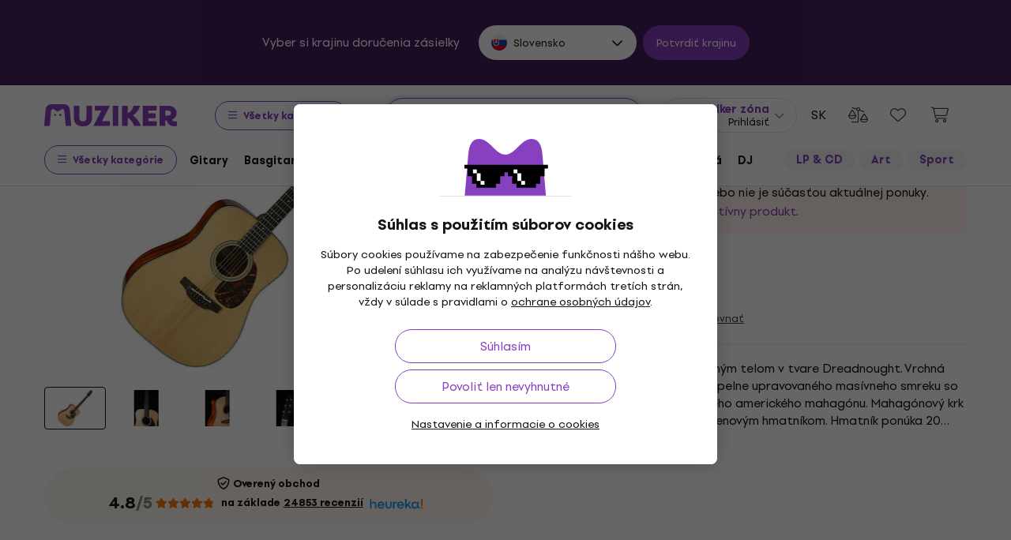

--- FILE ---
content_type: text/css
request_url: https://muzikercdn.com/assets/application-5ce600111f1b1fb935f968d128790a8337bc7be93e2c5435e0143911933b5f8b.css
body_size: 146848
content:
@import url(https://muzikercdn.com/assets/leaflet/dist/leaflet-80258cdc57dc61d84cdfb4f48112273e89b8aef96955f59c09f81bada38055b0.css);@font-face{font-family:'Setup Grotesk';font-display:swap;font-style:normal;font-weight:400;src:url(https://muzikercdn.com/assets/setup_grotesk/SetupGrotesk-Regular-bec0c9e6e8b449792f4332329d317366226b73ffc2841990c62516e1038e3352.eot);src:url(https://muzikercdn.com/assets/setup_grotesk/SetupGrotesk-Regular-bec0c9e6e8b449792f4332329d317366226b73ffc2841990c62516e1038e3352.eot?#iefix) format("embedded-opentype"),url(https://muzikercdn.com/assets/setup_grotesk/SetupGrotesk-Regular-d7eecfea81f37670e83717a780c4b867766030112a9367154a3938543a480a7a.woff2) format("woff2"),url(https://muzikercdn.com/assets/setup_grotesk/SetupGrotesk-Regular-9d41fe2674003418cae4fa106001f0b779ca1249833b5b4b5e50413a8062f45d.woff) format("woff"),url(https://muzikercdn.com/assets/setup_grotesk/SetupGrotesk-Regular-ae852a9c09f09cadaf4fb192194676cfb36ef5df750163454c010c334b37de8e.ttf) format("truetype"),url(https://muzikercdn.com/assets/setup_grotesk/SetupGrotesk-Regular-cd9320d4e960685e363e0344f1fee3bb6f6cd106e58005abb5fe7ae92ab9e976.svg#SetupGrotesk-Regular) format("svg")}@font-face{font-family:'Setup Grotesk';font-display:swap;font-style:normal;font-weight:500;src:url(https://muzikercdn.com/assets/setup_grotesk/SetupGrotesk-Bold-d8e2c95c8f3fd3c2c2207d5a3a3a71a80f69a3a47ad76f335cc5197333cf38cb.eot);src:url(https://muzikercdn.com/assets/setup_grotesk/SetupGrotesk-Bold-d8e2c95c8f3fd3c2c2207d5a3a3a71a80f69a3a47ad76f335cc5197333cf38cb.eot?#iefix) format("embedded-opentype"),url(https://muzikercdn.com/assets/setup_grotesk/SetupGrotesk-Bold-9547a327de9814e7e1b2c591b8306f0b7addb251b1f88c400052655596b7756a.woff2) format("woff2"),url(https://muzikercdn.com/assets/setup_grotesk/SetupGrotesk-Bold-5091c81360a786c1d411eba9ac60878a99cd0a105225c7141272b2664bd63e4c.woff) format("woff"),url(https://muzikercdn.com/assets/setup_grotesk/SetupGrotesk-Bold-d586604b041a687996362d3395b03ad411b33b09ea503738301442ca62185a0a.ttf) format("truetype"),url(https://muzikercdn.com/assets/setup_grotesk/SetupGrotesk-Bold-e3457b6ef6ebe44d1f1437d3f8542eb0e1d479f0e3ddd1851cefd0b9bdda3d97.svg#SetupGrotesk-Bold) format("svg")}@font-face{font-family:'Setup Grotesk';font-display:swap;font-style:normal;font-weight:600;src:url(https://muzikercdn.com/assets/setup_grotesk/SetupGrotesk-Bold-d8e2c95c8f3fd3c2c2207d5a3a3a71a80f69a3a47ad76f335cc5197333cf38cb.eot);src:url(https://muzikercdn.com/assets/setup_grotesk/SetupGrotesk-Bold-d8e2c95c8f3fd3c2c2207d5a3a3a71a80f69a3a47ad76f335cc5197333cf38cb.eot?#iefix) format("embedded-opentype"),url(https://muzikercdn.com/assets/setup_grotesk/SetupGrotesk-Bold-9547a327de9814e7e1b2c591b8306f0b7addb251b1f88c400052655596b7756a.woff2) format("woff2"),url(https://muzikercdn.com/assets/setup_grotesk/SetupGrotesk-Bold-5091c81360a786c1d411eba9ac60878a99cd0a105225c7141272b2664bd63e4c.woff) format("woff"),url(https://muzikercdn.com/assets/setup_grotesk/SetupGrotesk-Bold-d586604b041a687996362d3395b03ad411b33b09ea503738301442ca62185a0a.ttf) format("truetype"),url(https://muzikercdn.com/assets/setup_grotesk/SetupGrotesk-Bold-e3457b6ef6ebe44d1f1437d3f8542eb0e1d479f0e3ddd1851cefd0b9bdda3d97.svg#SetupGrotesk-Bold) format("svg")}@font-face{font-family:'Setup Grotesk';font-display:swap;font-style:normal;font-weight:700;src:url(https://muzikercdn.com/assets/setup_grotesk/SetupGrotesk-Bold-d8e2c95c8f3fd3c2c2207d5a3a3a71a80f69a3a47ad76f335cc5197333cf38cb.eot);src:url(https://muzikercdn.com/assets/setup_grotesk/SetupGrotesk-Bold-d8e2c95c8f3fd3c2c2207d5a3a3a71a80f69a3a47ad76f335cc5197333cf38cb.eot?#iefix) format("embedded-opentype"),url(https://muzikercdn.com/assets/setup_grotesk/SetupGrotesk-Bold-9547a327de9814e7e1b2c591b8306f0b7addb251b1f88c400052655596b7756a.woff2) format("woff2"),url(https://muzikercdn.com/assets/setup_grotesk/SetupGrotesk-Bold-5091c81360a786c1d411eba9ac60878a99cd0a105225c7141272b2664bd63e4c.woff) format("woff"),url(https://muzikercdn.com/assets/setup_grotesk/SetupGrotesk-Bold-d586604b041a687996362d3395b03ad411b33b09ea503738301442ca62185a0a.ttf) format("truetype"),url(https://muzikercdn.com/assets/setup_grotesk/SetupGrotesk-Bold-e3457b6ef6ebe44d1f1437d3f8542eb0e1d479f0e3ddd1851cefd0b9bdda3d97.svg#SetupGrotesk-Bold) format("svg")}@font-face{font-family:'Setup Grotesk';font-display:swap;font-style:normal;font-weight:800;src:url(https://muzikercdn.com/assets/setup_grotesk/SetupGrotesk-Black-fafb6158d7ac6e5398d217578c225051889e0627f4eb1a5f0ff6c370f1db0530.otf);src:url(https://muzikercdn.com/assets/setup_grotesk/SetupGrotesk-Black-cc1be5479e509e04d14be61940cffceba27a68b8f601d0493c1df68651cec132.eot?#iefix) format("embedded-opentype"),url(https://muzikercdn.com/assets/setup_grotesk/SetupGrotesk-Black-69a9b37523c691bdb901d96667dea3f1789c666451e4c8a3d4a58a77705949e0.woff2) format("woff2"),url(https://muzikercdn.com/assets/setup_grotesk/SetupGrotesk-Black-89066bbeab826636affba2e3adeeee1628c44cd7a08a4ed74e2fe3caee0e8a2d.woff) format("woff"),url(https://muzikercdn.com/assets/setup_grotesk/SetupGrotesk-Black-cca0fd9e02428e6ab84690009127fa8da20a75a75df6bd3a48ebbe92fbdb342f.ttf) format("truetype"),url(https://muzikercdn.com/assets/setup_grotesk/SetupGrotesk-Black-b291757c6a8937d65d36d68919e17e463a1135a81408180bd7ea7cd464f428b2.svg#SetupGrotesk-Black) format("svg")}@font-face{font-family:'Setup Grotesk';font-display:swap;font-style:normal;font-weight:900;src:url(https://muzikercdn.com/assets/setup_grotesk/SetupGrotesk-Black-fafb6158d7ac6e5398d217578c225051889e0627f4eb1a5f0ff6c370f1db0530.otf);src:url(https://muzikercdn.com/assets/setup_grotesk/SetupGrotesk-Black-cc1be5479e509e04d14be61940cffceba27a68b8f601d0493c1df68651cec132.eot?#iefix) format("embedded-opentype"),url(https://muzikercdn.com/assets/setup_grotesk/SetupGrotesk-Black-69a9b37523c691bdb901d96667dea3f1789c666451e4c8a3d4a58a77705949e0.woff2) format("woff2"),url(https://muzikercdn.com/assets/setup_grotesk/SetupGrotesk-Black-89066bbeab826636affba2e3adeeee1628c44cd7a08a4ed74e2fe3caee0e8a2d.woff) format("woff"),url(https://muzikercdn.com/assets/setup_grotesk/SetupGrotesk-Black-cca0fd9e02428e6ab84690009127fa8da20a75a75df6bd3a48ebbe92fbdb342f.ttf) format("truetype"),url(https://muzikercdn.com/assets/setup_grotesk/SetupGrotesk-Black-b291757c6a8937d65d36d68919e17e463a1135a81408180bd7ea7cd464f428b2.svg#SetupGrotesk-Black) format("svg")}:root{--blue: #007bff;--indigo: #6610f2;--purple: #6f42c1;--pink: #e83e8c;--red: #ef3d3c;--orange: #ff4f02;--yellow: #ffc107;--green: #3caf33;--teal: #20c997;--cyan: #17a2b8;--white: #ffffff;--gray: #6c757d;--gray-dark: #343a40;--primary: #8740be;--secondary: #6c757d;--success: #3caf33;--info: #17a2b8;--warning: #ffc107;--danger: #ef3d3c;--light: #f8f9fa;--dark: #202020;--dark-gray: #3a3d42;--gray: #828282;--light-gray: #a3a3a3;--white-gray: #e2e2e2;--whiter-gray: #f4f4f4;--gray-200: #e0e0de;--breakpoint-xs: 0;--breakpoint-sm: 576px;--breakpoint-md: 769px;--breakpoint-lg: 992px;--breakpoint-xl: 1200px;--breakpoint-xxl: 1900px;--font-family-sans-serif: -apple-system, BlinkMacSystemFont, "Segoe UI", Roboto, "Helvetica Neue", Arial, "Noto Sans", "Liberation Sans", sans-serif, "Apple Color Emoji", "Segoe UI Emoji", "Segoe UI Symbol", "Noto Color Emoji";--font-family-monospace: SFMono-Regular, Menlo, Monaco, Consolas, "Liberation Mono", "Courier New", monospace}*,*::before,*::after{box-sizing:border-box}html{font-family:sans-serif;line-height:1.15;-webkit-text-size-adjust:100%;-webkit-tap-highlight-color:rgba(0,0,0,0)}article,aside,figcaption,figure,footer,header,hgroup,main,nav,section{display:block}body{margin:0;font-family:-apple-system, BlinkMacSystemFont, "Segoe UI", Roboto, "Helvetica Neue", Arial, "Noto Sans", "Liberation Sans", sans-serif, "Apple Color Emoji", "Segoe UI Emoji", "Segoe UI Symbol", "Noto Color Emoji";font-size:1rem;font-weight:400;line-height:1.5;color:#212529;text-align:left;background-color:#ffffff}[tabindex="-1"]:focus:not(:focus-visible){outline:0 !important}hr{box-sizing:content-box;height:0;overflow:visible}h1,h2,h3,h4,h5,h6{margin-top:0;margin-bottom:8px}p{margin-top:0;margin-bottom:1rem}abbr[title],abbr[data-original-title]{text-decoration:underline;-webkit-text-decoration:underline dotted;text-decoration:underline dotted;cursor:help;border-bottom:0;-webkit-text-decoration-skip-ink:none;text-decoration-skip-ink:none}address{margin-bottom:1rem;font-style:normal;line-height:inherit}ol,ul,dl{margin-top:0;margin-bottom:1rem}ol ol,ul ul,ol ul,ul ol{margin-bottom:0}dt{font-weight:700}dd{margin-bottom:.5rem;margin-left:0}blockquote{margin:0 0 1rem}b,strong{font-weight:bolder}small{font-size:80%}sub,sup{position:relative;font-size:75%;line-height:0;vertical-align:baseline}sub{bottom:-.25em}sup{top:-.5em}a{color:#8740be;text-decoration:none;background-color:transparent}a:hover{color:#5e2d85;text-decoration:underline}a:not([href]):not([class]){color:inherit;text-decoration:none}a:not([href]):not([class]):hover{color:inherit;text-decoration:none}pre,code,kbd,samp{font-family:SFMono-Regular, Menlo, Monaco, Consolas, "Liberation Mono", "Courier New", monospace;font-size:1em}pre{margin-top:0;margin-bottom:1rem;overflow:auto;-ms-overflow-style:scrollbar}figure{margin:0 0 1rem}img{vertical-align:middle;border-style:none}svg{overflow:hidden;vertical-align:middle}table{border-collapse:collapse}caption{padding-top:0.75rem;padding-bottom:0.75rem;color:#6c757d;text-align:left;caption-side:bottom}th{text-align:inherit;text-align:-webkit-match-parent}label{display:inline-block;margin-bottom:0.5rem}button{border-radius:0}button:focus:not(:focus-visible){outline:0}input,button,select,optgroup,textarea{margin:0;font-family:inherit;font-size:inherit;line-height:inherit}button,input{overflow:visible}button,select{text-transform:none}[role="button"]{cursor:pointer}select{word-wrap:normal}button,[type="button"],[type="reset"],[type="submit"]{-webkit-appearance:button}button:not(:disabled),[type="button"]:not(:disabled),[type="reset"]:not(:disabled),[type="submit"]:not(:disabled){cursor:pointer}button::-moz-focus-inner,[type="button"]::-moz-focus-inner,[type="reset"]::-moz-focus-inner,[type="submit"]::-moz-focus-inner{padding:0;border-style:none}input[type="radio"],input[type="checkbox"]{box-sizing:border-box;padding:0}textarea{overflow:auto;resize:vertical}fieldset{min-width:0;padding:0;margin:0;border:0}legend{display:block;width:100%;max-width:100%;padding:0;margin-bottom:.5rem;font-size:1.5rem;line-height:inherit;color:inherit;white-space:normal}progress{vertical-align:baseline}[type="number"]::-webkit-inner-spin-button,[type="number"]::-webkit-outer-spin-button{height:auto}[type="search"]{outline-offset:-2px;-webkit-appearance:none}[type="search"]::-webkit-search-decoration{-webkit-appearance:none}::-webkit-file-upload-button{font:inherit;-webkit-appearance:button}output{display:inline-block}summary{display:list-item;cursor:pointer}template{display:none}[hidden]{display:none !important}h1,h2,h3,h4,h5,h6,.h1,.h2,.h3,.h4,.h5,.h6{margin-bottom:8px;font-weight:500;line-height:1.2}h1,.h1{font-size:2.5rem}h2,.h2{font-size:2rem}h3,.h3{font-size:1.75rem}h4,.h4{font-size:1.5rem}h5,.h5{font-size:1.25rem}h6,.h6{font-size:1rem}.lead{font-size:1.25rem;font-weight:300}.display-1{font-size:6rem;font-weight:300;line-height:1.2}.display-2{font-size:5.5rem;font-weight:300;line-height:1.2}.display-3{font-size:4.5rem;font-weight:300;line-height:1.2}.display-4{font-size:3.5rem;font-weight:300;line-height:1.2}hr{margin-top:16px;margin-bottom:16px;border:0;border-top:1px solid rgba(0,0,0,0.1)}small,.small{font-size:80%;font-weight:400}mark,.mark{padding:0.2em;background-color:#fcf8e3}.list-unstyled{padding-left:0;list-style:none}.list-inline{padding-left:0;list-style:none}.list-inline-item{display:inline-block}.list-inline-item:not(:last-child){margin-right:0.5rem}.initialism{font-size:90%;text-transform:uppercase}.blockquote{margin-bottom:16px;font-size:1.25rem}.blockquote-footer{display:block;font-size:80%;color:#6c757d}.blockquote-footer::before{content:"\2014\00A0"}.img-fluid{max-width:100%;height:auto}.img-thumbnail{padding:0.25rem;background-color:#ffffff;border:1px solid #dee2e6;border-radius:0.1875rem;max-width:100%;height:auto}.figure{display:inline-block}.figure-img{margin-bottom:8px;line-height:1}.figure-caption{font-size:90%;color:#6c757d}code{font-size:87.5%;color:#e83e8c;word-wrap:break-word}a>code{color:inherit}kbd{padding:0.2rem 0.4rem;font-size:87.5%;color:#ffffff;background-color:#212529;border-radius:0.2rem}kbd kbd{padding:0;font-size:100%;font-weight:700}pre{display:block;font-size:87.5%;color:#212529}pre code{font-size:inherit;color:inherit;word-break:normal}.pre-scrollable{max-height:340px;overflow-y:scroll}.container,.container-fluid,.container-xl,.container-lg,.container-md,.container-sm{width:100%;padding-right:15px;padding-left:15px;margin-right:auto;margin-left:auto}@media (min-width: 576px){.container-sm,.container{max-width:540px}}@media (min-width: 769px){.container-md,.container-sm,.container{max-width:720px}}@media (min-width: 992px){.container-lg,.container-md,.container-sm,.container{max-width:960px}}@media (min-width: 1200px){.container-xl,.container-lg,.container-md,.container-sm,.container{max-width:1140px}}.row{display:flex;flex-wrap:wrap;margin-right:-15px;margin-left:-15px}.no-gutters{margin-right:0;margin-left:0}.no-gutters>.col,.no-gutters>[class*="col-"]{padding-right:0;padding-left:0}.col-xxl,.col-xxl-auto,.col-xxl-12,.col-xxl-11,.col-xxl-10,.col-xxl-9,.col-xxl-8,.col-xxl-7,.col-xxl-6,.col-xxl-5,.col-xxl-4,.col-xxl-3,.col-xxl-2,.col-xxl-1,.col-xl,.col-xl-auto,.col-xl-12,.col-xl-11,.col-xl-10,.col-xl-9,.col-xl-8,.col-xl-7,.col-xl-6,.col-xl-5,.col-xl-4,.col-xl-3,.col-xl-2,.col-xl-1,.col-lg,.col-lg-auto,.col-lg-12,.col-lg-11,.col-lg-10,.col-lg-9,.col-lg-8,.col-lg-7,.col-lg-6,.col-lg-5,.col-lg-4,.col-lg-3,.col-lg-2,.col-lg-1,.col-md,.col-md-auto,.col-md-12,.col-md-11,.col-md-10,.col-md-9,.col-md-8,.col-md-7,.col-md-6,.col-md-5,.col-md-4,.col-md-3,.col-md-2,.col-md-1,.col-sm,.col-sm-auto,.col-sm-12,.col-sm-11,.col-sm-10,.col-sm-9,.col-sm-8,.col-sm-7,.col-sm-6,.col-sm-5,.col-sm-4,.col-sm-3,.col-sm-2,.col-sm-1,.col,.col-auto,.col-12,.col-11,.col-10,.col-9,.col-8,.col-7,.col-6,.col-5,.col-4,.col-3,.col-2,.col-1{position:relative;width:100%;padding-right:15px;padding-left:15px}.col{flex-basis:0;flex-grow:1;max-width:100%}.row-cols-1>*{flex:0 0 100%;max-width:100%}.row-cols-2>*{flex:0 0 50%;max-width:50%}.row-cols-3>*{flex:0 0 33.3333333333%;max-width:33.3333333333%}.row-cols-4>*{flex:0 0 25%;max-width:25%}.row-cols-5>*{flex:0 0 20%;max-width:20%}.row-cols-6>*{flex:0 0 16.6666666667%;max-width:16.6666666667%}.col-auto{flex:0 0 auto;width:auto;max-width:100%}.col-1{flex:0 0 8.3333333333%;max-width:8.3333333333%}.col-2{flex:0 0 16.6666666667%;max-width:16.6666666667%}.col-3{flex:0 0 25%;max-width:25%}.col-4{flex:0 0 33.3333333333%;max-width:33.3333333333%}.col-5{flex:0 0 41.6666666667%;max-width:41.6666666667%}.col-6{flex:0 0 50%;max-width:50%}.col-7{flex:0 0 58.3333333333%;max-width:58.3333333333%}.col-8{flex:0 0 66.6666666667%;max-width:66.6666666667%}.col-9{flex:0 0 75%;max-width:75%}.col-10{flex:0 0 83.3333333333%;max-width:83.3333333333%}.col-11{flex:0 0 91.6666666667%;max-width:91.6666666667%}.col-12{flex:0 0 100%;max-width:100%}.order-first{order:-1}.order-last{order:13}.order-0{order:0}.order-1{order:1}.order-2{order:2}.order-3{order:3}.order-4{order:4}.order-5{order:5}.order-6{order:6}.order-7{order:7}.order-8{order:8}.order-9{order:9}.order-10{order:10}.order-11{order:11}.order-12{order:12}.offset-1{margin-left:8.3333333333%}.offset-2{margin-left:16.6666666667%}.offset-3{margin-left:25%}.offset-4{margin-left:33.3333333333%}.offset-5{margin-left:41.6666666667%}.offset-6{margin-left:50%}.offset-7{margin-left:58.3333333333%}.offset-8{margin-left:66.6666666667%}.offset-9{margin-left:75%}.offset-10{margin-left:83.3333333333%}.offset-11{margin-left:91.6666666667%}@media (min-width: 576px){.col-sm{flex-basis:0;flex-grow:1;max-width:100%}.row-cols-sm-1>*{flex:0 0 100%;max-width:100%}.row-cols-sm-2>*{flex:0 0 50%;max-width:50%}.row-cols-sm-3>*{flex:0 0 33.3333333333%;max-width:33.3333333333%}.row-cols-sm-4>*{flex:0 0 25%;max-width:25%}.row-cols-sm-5>*{flex:0 0 20%;max-width:20%}.row-cols-sm-6>*{flex:0 0 16.6666666667%;max-width:16.6666666667%}.col-sm-auto{flex:0 0 auto;width:auto;max-width:100%}.col-sm-1{flex:0 0 8.3333333333%;max-width:8.3333333333%}.col-sm-2{flex:0 0 16.6666666667%;max-width:16.6666666667%}.col-sm-3{flex:0 0 25%;max-width:25%}.col-sm-4{flex:0 0 33.3333333333%;max-width:33.3333333333%}.col-sm-5{flex:0 0 41.6666666667%;max-width:41.6666666667%}.col-sm-6{flex:0 0 50%;max-width:50%}.col-sm-7{flex:0 0 58.3333333333%;max-width:58.3333333333%}.col-sm-8{flex:0 0 66.6666666667%;max-width:66.6666666667%}.col-sm-9{flex:0 0 75%;max-width:75%}.col-sm-10{flex:0 0 83.3333333333%;max-width:83.3333333333%}.col-sm-11{flex:0 0 91.6666666667%;max-width:91.6666666667%}.col-sm-12{flex:0 0 100%;max-width:100%}.order-sm-first{order:-1}.order-sm-last{order:13}.order-sm-0{order:0}.order-sm-1{order:1}.order-sm-2{order:2}.order-sm-3{order:3}.order-sm-4{order:4}.order-sm-5{order:5}.order-sm-6{order:6}.order-sm-7{order:7}.order-sm-8{order:8}.order-sm-9{order:9}.order-sm-10{order:10}.order-sm-11{order:11}.order-sm-12{order:12}.offset-sm-0{margin-left:0}.offset-sm-1{margin-left:8.3333333333%}.offset-sm-2{margin-left:16.6666666667%}.offset-sm-3{margin-left:25%}.offset-sm-4{margin-left:33.3333333333%}.offset-sm-5{margin-left:41.6666666667%}.offset-sm-6{margin-left:50%}.offset-sm-7{margin-left:58.3333333333%}.offset-sm-8{margin-left:66.6666666667%}.offset-sm-9{margin-left:75%}.offset-sm-10{margin-left:83.3333333333%}.offset-sm-11{margin-left:91.6666666667%}}@media (min-width: 769px){.col-md{flex-basis:0;flex-grow:1;max-width:100%}.row-cols-md-1>*{flex:0 0 100%;max-width:100%}.row-cols-md-2>*{flex:0 0 50%;max-width:50%}.row-cols-md-3>*{flex:0 0 33.3333333333%;max-width:33.3333333333%}.row-cols-md-4>*{flex:0 0 25%;max-width:25%}.row-cols-md-5>*{flex:0 0 20%;max-width:20%}.row-cols-md-6>*{flex:0 0 16.6666666667%;max-width:16.6666666667%}.col-md-auto{flex:0 0 auto;width:auto;max-width:100%}.col-md-1{flex:0 0 8.3333333333%;max-width:8.3333333333%}.col-md-2{flex:0 0 16.6666666667%;max-width:16.6666666667%}.col-md-3{flex:0 0 25%;max-width:25%}.col-md-4{flex:0 0 33.3333333333%;max-width:33.3333333333%}.col-md-5{flex:0 0 41.6666666667%;max-width:41.6666666667%}.col-md-6{flex:0 0 50%;max-width:50%}.col-md-7{flex:0 0 58.3333333333%;max-width:58.3333333333%}.col-md-8{flex:0 0 66.6666666667%;max-width:66.6666666667%}.col-md-9{flex:0 0 75%;max-width:75%}.col-md-10{flex:0 0 83.3333333333%;max-width:83.3333333333%}.col-md-11{flex:0 0 91.6666666667%;max-width:91.6666666667%}.col-md-12{flex:0 0 100%;max-width:100%}.order-md-first{order:-1}.order-md-last{order:13}.order-md-0{order:0}.order-md-1{order:1}.order-md-2{order:2}.order-md-3{order:3}.order-md-4{order:4}.order-md-5{order:5}.order-md-6{order:6}.order-md-7{order:7}.order-md-8{order:8}.order-md-9{order:9}.order-md-10{order:10}.order-md-11{order:11}.order-md-12{order:12}.offset-md-0{margin-left:0}.offset-md-1{margin-left:8.3333333333%}.offset-md-2{margin-left:16.6666666667%}.offset-md-3{margin-left:25%}.offset-md-4{margin-left:33.3333333333%}.offset-md-5{margin-left:41.6666666667%}.offset-md-6{margin-left:50%}.offset-md-7{margin-left:58.3333333333%}.offset-md-8{margin-left:66.6666666667%}.offset-md-9{margin-left:75%}.offset-md-10{margin-left:83.3333333333%}.offset-md-11{margin-left:91.6666666667%}}@media (min-width: 992px){.col-lg{flex-basis:0;flex-grow:1;max-width:100%}.row-cols-lg-1>*{flex:0 0 100%;max-width:100%}.row-cols-lg-2>*{flex:0 0 50%;max-width:50%}.row-cols-lg-3>*{flex:0 0 33.3333333333%;max-width:33.3333333333%}.row-cols-lg-4>*{flex:0 0 25%;max-width:25%}.row-cols-lg-5>*{flex:0 0 20%;max-width:20%}.row-cols-lg-6>*{flex:0 0 16.6666666667%;max-width:16.6666666667%}.col-lg-auto{flex:0 0 auto;width:auto;max-width:100%}.col-lg-1{flex:0 0 8.3333333333%;max-width:8.3333333333%}.col-lg-2{flex:0 0 16.6666666667%;max-width:16.6666666667%}.col-lg-3{flex:0 0 25%;max-width:25%}.col-lg-4{flex:0 0 33.3333333333%;max-width:33.3333333333%}.col-lg-5{flex:0 0 41.6666666667%;max-width:41.6666666667%}.col-lg-6{flex:0 0 50%;max-width:50%}.col-lg-7{flex:0 0 58.3333333333%;max-width:58.3333333333%}.col-lg-8{flex:0 0 66.6666666667%;max-width:66.6666666667%}.col-lg-9{flex:0 0 75%;max-width:75%}.col-lg-10{flex:0 0 83.3333333333%;max-width:83.3333333333%}.col-lg-11{flex:0 0 91.6666666667%;max-width:91.6666666667%}.col-lg-12{flex:0 0 100%;max-width:100%}.order-lg-first{order:-1}.order-lg-last{order:13}.order-lg-0{order:0}.order-lg-1{order:1}.order-lg-2{order:2}.order-lg-3{order:3}.order-lg-4{order:4}.order-lg-5{order:5}.order-lg-6{order:6}.order-lg-7{order:7}.order-lg-8{order:8}.order-lg-9{order:9}.order-lg-10{order:10}.order-lg-11{order:11}.order-lg-12{order:12}.offset-lg-0{margin-left:0}.offset-lg-1{margin-left:8.3333333333%}.offset-lg-2{margin-left:16.6666666667%}.offset-lg-3{margin-left:25%}.offset-lg-4{margin-left:33.3333333333%}.offset-lg-5{margin-left:41.6666666667%}.offset-lg-6{margin-left:50%}.offset-lg-7{margin-left:58.3333333333%}.offset-lg-8{margin-left:66.6666666667%}.offset-lg-9{margin-left:75%}.offset-lg-10{margin-left:83.3333333333%}.offset-lg-11{margin-left:91.6666666667%}}@media (min-width: 1200px){.col-xl{flex-basis:0;flex-grow:1;max-width:100%}.row-cols-xl-1>*{flex:0 0 100%;max-width:100%}.row-cols-xl-2>*{flex:0 0 50%;max-width:50%}.row-cols-xl-3>*{flex:0 0 33.3333333333%;max-width:33.3333333333%}.row-cols-xl-4>*{flex:0 0 25%;max-width:25%}.row-cols-xl-5>*{flex:0 0 20%;max-width:20%}.row-cols-xl-6>*{flex:0 0 16.6666666667%;max-width:16.6666666667%}.col-xl-auto{flex:0 0 auto;width:auto;max-width:100%}.col-xl-1{flex:0 0 8.3333333333%;max-width:8.3333333333%}.col-xl-2{flex:0 0 16.6666666667%;max-width:16.6666666667%}.col-xl-3{flex:0 0 25%;max-width:25%}.col-xl-4{flex:0 0 33.3333333333%;max-width:33.3333333333%}.col-xl-5{flex:0 0 41.6666666667%;max-width:41.6666666667%}.col-xl-6{flex:0 0 50%;max-width:50%}.col-xl-7{flex:0 0 58.3333333333%;max-width:58.3333333333%}.col-xl-8{flex:0 0 66.6666666667%;max-width:66.6666666667%}.col-xl-9{flex:0 0 75%;max-width:75%}.col-xl-10{flex:0 0 83.3333333333%;max-width:83.3333333333%}.col-xl-11{flex:0 0 91.6666666667%;max-width:91.6666666667%}.col-xl-12{flex:0 0 100%;max-width:100%}.order-xl-first{order:-1}.order-xl-last{order:13}.order-xl-0{order:0}.order-xl-1{order:1}.order-xl-2{order:2}.order-xl-3{order:3}.order-xl-4{order:4}.order-xl-5{order:5}.order-xl-6{order:6}.order-xl-7{order:7}.order-xl-8{order:8}.order-xl-9{order:9}.order-xl-10{order:10}.order-xl-11{order:11}.order-xl-12{order:12}.offset-xl-0{margin-left:0}.offset-xl-1{margin-left:8.3333333333%}.offset-xl-2{margin-left:16.6666666667%}.offset-xl-3{margin-left:25%}.offset-xl-4{margin-left:33.3333333333%}.offset-xl-5{margin-left:41.6666666667%}.offset-xl-6{margin-left:50%}.offset-xl-7{margin-left:58.3333333333%}.offset-xl-8{margin-left:66.6666666667%}.offset-xl-9{margin-left:75%}.offset-xl-10{margin-left:83.3333333333%}.offset-xl-11{margin-left:91.6666666667%}}@media (min-width: 1900px){.col-xxl{flex-basis:0;flex-grow:1;max-width:100%}.row-cols-xxl-1>*{flex:0 0 100%;max-width:100%}.row-cols-xxl-2>*{flex:0 0 50%;max-width:50%}.row-cols-xxl-3>*{flex:0 0 33.3333333333%;max-width:33.3333333333%}.row-cols-xxl-4>*{flex:0 0 25%;max-width:25%}.row-cols-xxl-5>*{flex:0 0 20%;max-width:20%}.row-cols-xxl-6>*{flex:0 0 16.6666666667%;max-width:16.6666666667%}.col-xxl-auto{flex:0 0 auto;width:auto;max-width:100%}.col-xxl-1{flex:0 0 8.3333333333%;max-width:8.3333333333%}.col-xxl-2{flex:0 0 16.6666666667%;max-width:16.6666666667%}.col-xxl-3{flex:0 0 25%;max-width:25%}.col-xxl-4{flex:0 0 33.3333333333%;max-width:33.3333333333%}.col-xxl-5{flex:0 0 41.6666666667%;max-width:41.6666666667%}.col-xxl-6{flex:0 0 50%;max-width:50%}.col-xxl-7{flex:0 0 58.3333333333%;max-width:58.3333333333%}.col-xxl-8{flex:0 0 66.6666666667%;max-width:66.6666666667%}.col-xxl-9{flex:0 0 75%;max-width:75%}.col-xxl-10{flex:0 0 83.3333333333%;max-width:83.3333333333%}.col-xxl-11{flex:0 0 91.6666666667%;max-width:91.6666666667%}.col-xxl-12{flex:0 0 100%;max-width:100%}.order-xxl-first{order:-1}.order-xxl-last{order:13}.order-xxl-0{order:0}.order-xxl-1{order:1}.order-xxl-2{order:2}.order-xxl-3{order:3}.order-xxl-4{order:4}.order-xxl-5{order:5}.order-xxl-6{order:6}.order-xxl-7{order:7}.order-xxl-8{order:8}.order-xxl-9{order:9}.order-xxl-10{order:10}.order-xxl-11{order:11}.order-xxl-12{order:12}.offset-xxl-0{margin-left:0}.offset-xxl-1{margin-left:8.3333333333%}.offset-xxl-2{margin-left:16.6666666667%}.offset-xxl-3{margin-left:25%}.offset-xxl-4{margin-left:33.3333333333%}.offset-xxl-5{margin-left:41.6666666667%}.offset-xxl-6{margin-left:50%}.offset-xxl-7{margin-left:58.3333333333%}.offset-xxl-8{margin-left:66.6666666667%}.offset-xxl-9{margin-left:75%}.offset-xxl-10{margin-left:83.3333333333%}.offset-xxl-11{margin-left:91.6666666667%}}.table{width:100%;margin-bottom:16px;color:#212529}.table th,.table td{padding:0.75rem;vertical-align:top;border-top:1px solid #a3a3a3}.table thead th{vertical-align:bottom;border-bottom:2px solid #a3a3a3}.table tbody+tbody{border-top:2px solid #a3a3a3}.table-sm th,.table-sm td{padding:0.3rem}.table-bordered{border:1px solid #a3a3a3}.table-bordered th,.table-bordered td{border:1px solid #a3a3a3}.table-bordered thead th,.table-bordered thead td{border-bottom-width:2px}.table-borderless th,.table-borderless td,.table-borderless thead th,.table-borderless tbody+tbody{border:0}.table-striped tbody tr:nth-of-type(odd){background-color:rgba(0,0,0,0.05)}.table-hover tbody tr:hover{color:#212529;background-color:rgba(0,0,0,0.075)}.table-primary,.table-primary>th,.table-primary>td{background-color:#ddcaed}.table-primary th,.table-primary td,.table-primary thead th,.table-primary tbody+tbody{border-color:#c19cdd}.table-hover .table-primary:hover{background-color:#d1b7e7}.table-hover .table-primary:hover>td,.table-hover .table-primary:hover>th{background-color:#d1b7e7}.table-secondary,.table-secondary>th,.table-secondary>td{background-color:#d6d8db}.table-secondary th,.table-secondary td,.table-secondary thead th,.table-secondary tbody+tbody{border-color:#b3b7bb}.table-hover .table-secondary:hover{background-color:#c8cbcf}.table-hover .table-secondary:hover>td,.table-hover .table-secondary:hover>th{background-color:#c8cbcf}.table-success,.table-success>th,.table-success>td{background-color:#c8e9c6}.table-success th,.table-success td,.table-success thead th,.table-success tbody+tbody{border-color:#9ad595}.table-hover .table-success:hover{background-color:#b6e2b4}.table-hover .table-success:hover>td,.table-hover .table-success:hover>th{background-color:#b6e2b4}.table-info,.table-info>th,.table-info>td{background-color:#bee5eb}.table-info th,.table-info td,.table-info thead th,.table-info tbody+tbody{border-color:#86cfda}.table-hover .table-info:hover{background-color:#abdde5}.table-hover .table-info:hover>td,.table-hover .table-info:hover>th{background-color:#abdde5}.table-warning,.table-warning>th,.table-warning>td{background-color:#ffeeba}.table-warning th,.table-warning td,.table-warning thead th,.table-warning tbody+tbody{border-color:#ffdf7e}.table-hover .table-warning:hover{background-color:#ffe8a1}.table-hover .table-warning:hover>td,.table-hover .table-warning:hover>th{background-color:#ffe8a1}.table-danger,.table-danger>th,.table-danger>td{background-color:#fbc9c8}.table-danger th,.table-danger td,.table-danger thead th,.table-danger tbody+tbody{border-color:#f79a9a}.table-hover .table-danger:hover{background-color:#f9b2b0}.table-hover .table-danger:hover>td,.table-hover .table-danger:hover>th{background-color:#f9b2b0}.table-light,.table-light>th,.table-light>td{background-color:#fdfdfe}.table-light th,.table-light td,.table-light thead th,.table-light tbody+tbody{border-color:#fbfcfc}.table-hover .table-light:hover{background-color:#ececf6}.table-hover .table-light:hover>td,.table-hover .table-light:hover>th{background-color:#ececf6}.table-dark,.table-dark>th,.table-dark>td{background-color:#c1c1c1}.table-dark th,.table-dark td,.table-dark thead th,.table-dark tbody+tbody{border-color:#8b8b8b}.table-hover .table-dark:hover{background-color:#b4b4b4}.table-hover .table-dark:hover>td,.table-hover .table-dark:hover>th{background-color:#b4b4b4}.table-dark-gray,.table-dark-gray>th,.table-dark-gray>td{background-color:#c8c9ca}.table-dark-gray th,.table-dark-gray td,.table-dark-gray thead th,.table-dark-gray tbody+tbody{border-color:#999a9d}.table-hover .table-dark-gray:hover{background-color:#bbbcbd}.table-hover .table-dark-gray:hover>td,.table-hover .table-dark-gray:hover>th{background-color:#bbbcbd}.table-gray,.table-gray>th,.table-gray>td{background-color:gainsboro}.table-gray th,.table-gray td,.table-gray thead th,.table-gray tbody+tbody{border-color:#bebebe}.table-hover .table-gray:hover{background-color:#cfcfcf}.table-hover .table-gray:hover>td,.table-hover .table-gray:hover>th{background-color:#cfcfcf}.table-light-gray,.table-light-gray>th,.table-light-gray>td{background-color:#e5e5e5}.table-light-gray th,.table-light-gray td,.table-light-gray thead th,.table-light-gray tbody+tbody{border-color:#cfcfcf}.table-hover .table-light-gray:hover{background-color:#d8d8d8}.table-hover .table-light-gray:hover>td,.table-hover .table-light-gray:hover>th{background-color:#d8d8d8}.table-white-gray,.table-white-gray>th,.table-white-gray>td{background-color:#f7f7f7}.table-white-gray th,.table-white-gray td,.table-white-gray thead th,.table-white-gray tbody+tbody{border-color:#f0f0f0}.table-hover .table-white-gray:hover{background-color:#eaeaea}.table-hover .table-white-gray:hover>td,.table-hover .table-white-gray:hover>th{background-color:#eaeaea}.table-whiter-gray,.table-whiter-gray>th,.table-whiter-gray>td{background-color:#fcfcfc}.table-whiter-gray th,.table-whiter-gray td,.table-whiter-gray thead th,.table-whiter-gray tbody+tbody{border-color:#f9f9f9}.table-hover .table-whiter-gray:hover{background-color:#efefef}.table-hover .table-whiter-gray:hover>td,.table-hover .table-whiter-gray:hover>th{background-color:#efefef}.table-gray-200,.table-gray-200>th,.table-gray-200>td{background-color:#f6f6f6}.table-gray-200 th,.table-gray-200 td,.table-gray-200 thead th,.table-gray-200 tbody+tbody{border-color:#efefee}.table-hover .table-gray-200:hover{background-color:#e9e9e9}.table-hover .table-gray-200:hover>td,.table-hover .table-gray-200:hover>th{background-color:#e9e9e9}.table-active,.table-active>th,.table-active>td{background-color:rgba(0,0,0,0.075)}.table-hover .table-active:hover{background-color:rgba(0,0,0,0.075)}.table-hover .table-active:hover>td,.table-hover .table-active:hover>th{background-color:rgba(0,0,0,0.075)}.table .thead-dark th{color:#ffffff;background-color:#343a40;border-color:#454d55}.table .thead-light th{color:#495057;background-color:#e9ecef;border-color:#a3a3a3}.table-dark{color:#ffffff;background-color:#343a40}.table-dark th,.table-dark td,.table-dark thead th{border-color:#454d55}.table-dark.table-bordered{border:0}.table-dark.table-striped tbody tr:nth-of-type(odd){background-color:rgba(255,255,255,0.05)}.table-dark.table-hover tbody tr:hover{color:#ffffff;background-color:rgba(255,255,255,0.075)}@media (max-width: 575.98px){.table-responsive-sm{display:block;width:100%;overflow-x:auto;-webkit-overflow-scrolling:touch}.table-responsive-sm>.table-bordered{border:0}}@media (max-width: 768.98px){.table-responsive-md{display:block;width:100%;overflow-x:auto;-webkit-overflow-scrolling:touch}.table-responsive-md>.table-bordered{border:0}}@media (max-width: 991.98px){.table-responsive-lg{display:block;width:100%;overflow-x:auto;-webkit-overflow-scrolling:touch}.table-responsive-lg>.table-bordered{border:0}}@media (max-width: 1199.98px){.table-responsive-xl{display:block;width:100%;overflow-x:auto;-webkit-overflow-scrolling:touch}.table-responsive-xl>.table-bordered{border:0}}@media (max-width: 1899.98px){.table-responsive-xxl{display:block;width:100%;overflow-x:auto;-webkit-overflow-scrolling:touch}.table-responsive-xxl>.table-bordered{border:0}}.table-responsive{display:block;width:100%;overflow-x:auto;-webkit-overflow-scrolling:touch}.table-responsive>.table-bordered{border:0}.form-control{display:block;width:100%;height:calc(1.5em + 0.75rem + 2px);padding:0.375rem 0.75rem;font-size:1rem;font-weight:400;line-height:1.5;color:#495057;background-color:#ffffff;background-clip:padding-box;border:1px solid #ced4da;border-radius:0.1875rem;transition:border-color 0.15s ease-in-out, box-shadow 0.15s ease-in-out}@media (prefers-reduced-motion: reduce){.form-control{transition:none}}.form-control::-ms-expand{background-color:transparent;border:0}.form-control:-moz-focusring{color:transparent;text-shadow:0 0 0 #495057}.form-control:focus{color:#495057;background-color:#ffffff;border-color:#c39fdf;outline:0;box-shadow:0 0 0 0.2rem rgba(135,64,190,0.25)}.form-control::-moz-placeholder{color:#6c757d;opacity:1}.form-control:-ms-input-placeholder{color:#6c757d;opacity:1}.form-control::placeholder{color:#6c757d;opacity:1}.form-control:disabled,.form-control[readonly]{background-color:#e9ecef;opacity:1}input.form-control[type="date"],input.form-control[type="time"],input.form-control[type="datetime-local"],input.form-control[type="month"]{-webkit-appearance:none;-moz-appearance:none;appearance:none}select.form-control:focus::-ms-value{color:#495057;background-color:#ffffff}.form-control-file,.form-control-range{display:block;width:100%}.col-form-label{padding-top:calc(0.375rem + 1px);padding-bottom:calc(0.375rem + 1px);margin-bottom:0;font-size:inherit;line-height:1.5}.col-form-label-lg{padding-top:calc(0.5rem + 1px);padding-bottom:calc(0.5rem + 1px);font-size:1.25rem;line-height:1.5}.col-form-label-sm{padding-top:calc(0.25rem + 1px);padding-bottom:calc(0.25rem + 1px);font-size:0.875rem;line-height:1.5}.form-control-plaintext{display:block;width:100%;padding:0.375rem 0;margin-bottom:0;font-size:1rem;line-height:1.5;color:#212529;background-color:transparent;border:solid transparent;border-width:1px 0}.form-control-plaintext.form-control-sm,.form-control-plaintext.form-control-lg{padding-right:0;padding-left:0}.form-control-sm{height:calc(1.5em + 0.5rem + 2px);padding:0.25rem 0.5rem;font-size:0.875rem;line-height:1.5;border-radius:0.2rem}.form-control-lg{height:calc(1.5em + 1rem + 2px);padding:0.5rem 1rem;font-size:1.25rem;line-height:1.5;border-radius:0.3rem}select.form-control[size],select.form-control[multiple]{height:auto}textarea.form-control{height:auto}.form-group{margin-bottom:1rem}.form-text{display:block;margin-top:0.25rem}.form-row{display:flex;flex-wrap:wrap;margin-right:-5px;margin-left:-5px}.form-row>.col,.form-row>[class*="col-"]{padding-right:5px;padding-left:5px}.form-check{position:relative;display:block;padding-left:1.25rem}.form-check-input{position:absolute;margin-top:0.3rem;margin-left:-1.25rem}.form-check-input[disabled]~.form-check-label,.form-check-input:disabled~.form-check-label{color:#6c757d}.form-check-label{margin-bottom:0}.form-check-inline{display:inline-flex;align-items:center;padding-left:0;margin-right:0.75rem}.form-check-inline .form-check-input{position:static;margin-top:0;margin-right:0.3125rem;margin-left:0}.valid-feedback{display:none;width:100%;margin-top:0.25rem;font-size:80%;color:#3caf33}.valid-tooltip{position:absolute;top:100%;left:0;z-index:5;display:none;max-width:100%;padding:0.25rem 0.5rem;margin-top:.1rem;font-size:0.875rem;line-height:1.5;color:#ffffff;background-color:rgba(60,175,51,0.9);border-radius:0.1875rem}.form-row>.col>.valid-tooltip,.form-row>[class*="col-"]>.valid-tooltip{left:5px}.was-validated :valid~.valid-feedback,.was-validated :valid~.valid-tooltip,.is-valid~.valid-feedback,.is-valid~.valid-tooltip{display:block}.was-validated .form-control:valid,.form-control.is-valid{border-color:#3caf33;padding-right:calc(1.5em + 0.75rem);background-image:url("data:image/svg+xml,%3csvg xmlns='http://www.w3.org/2000/svg' width='8' height='8' viewBox='0 0 8 8'%3e%3cpath fill='%233caf33' d='M2.3 6.73L.6 4.53c-.4-1.04.46-1.4 1.1-.8l1.1 1.4 3.4-3.8c.6-.63 1.6-.27 1.2.7l-4 4.6c-.43.5-.8.4-1.1.1z'/%3e%3c/svg%3e");background-repeat:no-repeat;background-position:right calc(0.375em + 0.1875rem) center;background-size:calc(0.75em + 0.375rem) calc(0.75em + 0.375rem)}.was-validated .form-control:valid:focus,.form-control.is-valid:focus{border-color:#3caf33;box-shadow:0 0 0 0.2rem rgba(60,175,51,0.25)}.was-validated textarea.form-control:valid,textarea.form-control.is-valid{padding-right:calc(1.5em + 0.75rem);background-position:top calc(0.375em + 0.1875rem) right calc(0.375em + 0.1875rem)}.was-validated .custom-select:valid,.custom-select.is-valid{border-color:#3caf33;padding-right:calc(0.75em + 2.3125rem);background:url("data:image/svg+xml,%3csvg xmlns='http://www.w3.org/2000/svg' width='4' height='5' viewBox='0 0 4 5'%3e%3cpath fill='%23343a40' d='M2 0L0 2h4zm0 5L0 3h4z'/%3e%3c/svg%3e") right 0.75rem center/8px 10px no-repeat,#fff url("data:image/svg+xml,%3csvg xmlns='http://www.w3.org/2000/svg' width='8' height='8' viewBox='0 0 8 8'%3e%3cpath fill='%233caf33' d='M2.3 6.73L.6 4.53c-.4-1.04.46-1.4 1.1-.8l1.1 1.4 3.4-3.8c.6-.63 1.6-.27 1.2.7l-4 4.6c-.43.5-.8.4-1.1.1z'/%3e%3c/svg%3e") center right 1.75rem/calc(0.75em + 0.375rem) calc(0.75em + 0.375rem) no-repeat}.was-validated .custom-select:valid:focus,.custom-select.is-valid:focus{border-color:#3caf33;box-shadow:0 0 0 0.2rem rgba(60,175,51,0.25)}.was-validated .form-check-input:valid~.form-check-label,.form-check-input.is-valid~.form-check-label{color:#3caf33}.was-validated .form-check-input:valid~.valid-feedback,.was-validated .form-check-input:valid~.valid-tooltip,.form-check-input.is-valid~.valid-feedback,.form-check-input.is-valid~.valid-tooltip{display:block}.was-validated .custom-control-input:valid~.custom-control-label,.custom-control-input.is-valid~.custom-control-label{color:#3caf33}.was-validated .custom-control-input:valid~.custom-control-label::before,.custom-control-input.is-valid~.custom-control-label::before{border-color:#3caf33}.was-validated .custom-control-input:valid:checked~.custom-control-label::before,.custom-control-input.is-valid:checked~.custom-control-label::before{border-color:#54ca4b;background-color:#54ca4b}.was-validated .custom-control-input:valid:focus~.custom-control-label::before,.custom-control-input.is-valid:focus~.custom-control-label::before{box-shadow:0 0 0 0.2rem rgba(60,175,51,0.25)}.was-validated .custom-control-input:valid:focus:not(:checked)~.custom-control-label::before,.custom-control-input.is-valid:focus:not(:checked)~.custom-control-label::before{border-color:#3caf33}.was-validated .custom-file-input:valid~.custom-file-label,.custom-file-input.is-valid~.custom-file-label{border-color:#3caf33}.was-validated .custom-file-input:valid:focus~.custom-file-label,.custom-file-input.is-valid:focus~.custom-file-label{border-color:#3caf33;box-shadow:0 0 0 0.2rem rgba(60,175,51,0.25)}.invalid-feedback{display:none;width:100%;margin-top:0.25rem;font-size:80%;color:#ef3d3c}.invalid-tooltip{position:absolute;top:100%;left:0;z-index:5;display:none;max-width:100%;padding:0.25rem 0.5rem;margin-top:.1rem;font-size:0.875rem;line-height:1.5;color:#ffffff;background-color:rgba(239,61,60,0.9);border-radius:0.1875rem}.form-row>.col>.invalid-tooltip,.form-row>[class*="col-"]>.invalid-tooltip{left:5px}.was-validated :invalid~.invalid-feedback,.was-validated :invalid~.invalid-tooltip,.is-invalid~.invalid-feedback,.is-invalid~.invalid-tooltip{display:block}.was-validated .form-control:invalid,.form-control.is-invalid{border-color:#ef3d3c;padding-right:calc(1.5em + 0.75rem);background-image:url("data:image/svg+xml,%3csvg xmlns='http://www.w3.org/2000/svg' width='12' height='12' fill='none' stroke='%23ef3d3c' viewBox='0 0 12 12'%3e%3ccircle cx='6' cy='6' r='4.5'/%3e%3cpath stroke-linejoin='round' d='M5.8 3.6h.4L6 6.5z'/%3e%3ccircle cx='6' cy='8.2' r='.6' fill='%23ef3d3c' stroke='none'/%3e%3c/svg%3e");background-repeat:no-repeat;background-position:right calc(0.375em + 0.1875rem) center;background-size:calc(0.75em + 0.375rem) calc(0.75em + 0.375rem)}.was-validated .form-control:invalid:focus,.form-control.is-invalid:focus{border-color:#ef3d3c;box-shadow:0 0 0 0.2rem rgba(239,61,60,0.25)}.was-validated textarea.form-control:invalid,textarea.form-control.is-invalid{padding-right:calc(1.5em + 0.75rem);background-position:top calc(0.375em + 0.1875rem) right calc(0.375em + 0.1875rem)}.was-validated .custom-select:invalid,.custom-select.is-invalid{border-color:#ef3d3c;padding-right:calc(0.75em + 2.3125rem);background:url("data:image/svg+xml,%3csvg xmlns='http://www.w3.org/2000/svg' width='4' height='5' viewBox='0 0 4 5'%3e%3cpath fill='%23343a40' d='M2 0L0 2h4zm0 5L0 3h4z'/%3e%3c/svg%3e") right 0.75rem center/8px 10px no-repeat,#fff url("data:image/svg+xml,%3csvg xmlns='http://www.w3.org/2000/svg' width='12' height='12' fill='none' stroke='%23ef3d3c' viewBox='0 0 12 12'%3e%3ccircle cx='6' cy='6' r='4.5'/%3e%3cpath stroke-linejoin='round' d='M5.8 3.6h.4L6 6.5z'/%3e%3ccircle cx='6' cy='8.2' r='.6' fill='%23ef3d3c' stroke='none'/%3e%3c/svg%3e") center right 1.75rem/calc(0.75em + 0.375rem) calc(0.75em + 0.375rem) no-repeat}.was-validated .custom-select:invalid:focus,.custom-select.is-invalid:focus{border-color:#ef3d3c;box-shadow:0 0 0 0.2rem rgba(239,61,60,0.25)}.was-validated .form-check-input:invalid~.form-check-label,.form-check-input.is-invalid~.form-check-label{color:#ef3d3c}.was-validated .form-check-input:invalid~.invalid-feedback,.was-validated .form-check-input:invalid~.invalid-tooltip,.form-check-input.is-invalid~.invalid-feedback,.form-check-input.is-invalid~.invalid-tooltip{display:block}.was-validated .custom-control-input:invalid~.custom-control-label,.custom-control-input.is-invalid~.custom-control-label{color:#ef3d3c}.was-validated .custom-control-input:invalid~.custom-control-label::before,.custom-control-input.is-invalid~.custom-control-label::before{border-color:#ef3d3c}.was-validated .custom-control-input:invalid:checked~.custom-control-label::before,.custom-control-input.is-invalid:checked~.custom-control-label::before{border-color:#f36c6b;background-color:#f36c6b}.was-validated .custom-control-input:invalid:focus~.custom-control-label::before,.custom-control-input.is-invalid:focus~.custom-control-label::before{box-shadow:0 0 0 0.2rem rgba(239,61,60,0.25)}.was-validated .custom-control-input:invalid:focus:not(:checked)~.custom-control-label::before,.custom-control-input.is-invalid:focus:not(:checked)~.custom-control-label::before{border-color:#ef3d3c}.was-validated .custom-file-input:invalid~.custom-file-label,.custom-file-input.is-invalid~.custom-file-label{border-color:#ef3d3c}.was-validated .custom-file-input:invalid:focus~.custom-file-label,.custom-file-input.is-invalid:focus~.custom-file-label{border-color:#ef3d3c;box-shadow:0 0 0 0.2rem rgba(239,61,60,0.25)}.form-inline{display:flex;flex-flow:row wrap;align-items:center}.form-inline .form-check{width:100%}@media (min-width: 576px){.form-inline label{display:flex;align-items:center;justify-content:center;margin-bottom:0}.form-inline .form-group{display:flex;flex:0 0 auto;flex-flow:row wrap;align-items:center;margin-bottom:0}.form-inline .form-control{display:inline-block;width:auto;vertical-align:middle}.form-inline .form-control-plaintext{display:inline-block}.form-inline .input-group,.form-inline .custom-select{width:auto}.form-inline .form-check{display:flex;align-items:center;justify-content:center;width:auto;padding-left:0}.form-inline .form-check-input{position:relative;flex-shrink:0;margin-top:0;margin-right:0.25rem;margin-left:0}.form-inline .custom-control{align-items:center;justify-content:center}.form-inline .custom-control-label{margin-bottom:0}}.btn{display:inline-block;font-weight:400;color:#212529;text-align:center;vertical-align:middle;-webkit-user-select:none;-moz-user-select:none;-ms-user-select:none;user-select:none;background-color:transparent;border:1px solid transparent;padding:0.375rem 0.75rem;font-size:1rem;line-height:1.5;border-radius:0.1875rem;transition:color 0.15s ease-in-out, background-color 0.15s ease-in-out, border-color 0.15s ease-in-out, box-shadow 0.15s ease-in-out}@media (prefers-reduced-motion: reduce){.btn{transition:none}}.btn:hover{color:#212529;text-decoration:none}.btn:focus,.btn.focus{outline:0;box-shadow:0 0 0 0.2rem rgba(135,64,190,0.25)}.btn.disabled,.btn:disabled{opacity:0.65}.btn:not(:disabled):not(.disabled){cursor:pointer}a.btn.disabled,fieldset:disabled a.btn{pointer-events:none}.btn-primary{color:#ffffff;background-color:#8740be;border-color:#8740be}.btn-primary:hover{color:#ffffff;background-color:#7336a1;border-color:#6c3398}.btn-primary:focus,.btn-primary.focus{color:#ffffff;background-color:#7336a1;border-color:#6c3398;box-shadow:0 0 0 0.2rem rgba(153,93,200,0.5)}.btn-primary.disabled,.btn-primary:disabled{color:#ffffff;background-color:#8740be;border-color:#8740be}.btn-primary:not(:disabled):not(.disabled):active,.btn-primary.active:not(:disabled):not(.disabled),.show>.btn-primary.dropdown-toggle{color:#ffffff;background-color:#6c3398;border-color:#65308e}.btn-primary:not(:disabled):not(.disabled):active:focus,.btn-primary.active:not(:disabled):not(.disabled):focus,.show>.btn-primary.dropdown-toggle:focus{box-shadow:0 0 0 0.2rem rgba(153,93,200,0.5)}.btn-secondary{color:#ffffff;background-color:#6c757d;border-color:#6c757d}.btn-secondary:hover{color:#ffffff;background-color:#5a6268;border-color:#545b62}.btn-secondary:focus,.btn-secondary.focus{color:#ffffff;background-color:#5a6268;border-color:#545b62;box-shadow:0 0 0 0.2rem rgba(130,138,145,0.5)}.btn-secondary.disabled,.btn-secondary:disabled{color:#ffffff;background-color:#6c757d;border-color:#6c757d}.btn-secondary:not(:disabled):not(.disabled):active,.btn-secondary.active:not(:disabled):not(.disabled),.show>.btn-secondary.dropdown-toggle{color:#ffffff;background-color:#545b62;border-color:#4e555b}.btn-secondary:not(:disabled):not(.disabled):active:focus,.btn-secondary.active:not(:disabled):not(.disabled):focus,.show>.btn-secondary.dropdown-toggle:focus{box-shadow:0 0 0 0.2rem rgba(130,138,145,0.5)}.btn-success{color:#ffffff;background-color:#3caf33;border-color:#3caf33}.btn-success:hover{color:#ffffff;background-color:#32912a;border-color:#2e8827}.btn-success:focus,.btn-success.focus{color:#ffffff;background-color:#32912a;border-color:#2e8827;box-shadow:0 0 0 0.2rem rgba(89,187,82,0.5)}.btn-success.disabled,.btn-success:disabled{color:#ffffff;background-color:#3caf33;border-color:#3caf33}.btn-success:not(:disabled):not(.disabled):active,.btn-success.active:not(:disabled):not(.disabled),.show>.btn-success.dropdown-toggle{color:#ffffff;background-color:#2e8827;border-color:#2b7e25}.btn-success:not(:disabled):not(.disabled):active:focus,.btn-success.active:not(:disabled):not(.disabled):focus,.show>.btn-success.dropdown-toggle:focus{box-shadow:0 0 0 0.2rem rgba(89,187,82,0.5)}.btn-info{color:#ffffff;background-color:#17a2b8;border-color:#17a2b8}.btn-info:hover{color:#ffffff;background-color:#138496;border-color:#117a8b}.btn-info:focus,.btn-info.focus{color:#ffffff;background-color:#138496;border-color:#117a8b;box-shadow:0 0 0 0.2rem rgba(58,176,195,0.5)}.btn-info.disabled,.btn-info:disabled{color:#ffffff;background-color:#17a2b8;border-color:#17a2b8}.btn-info:not(:disabled):not(.disabled):active,.btn-info.active:not(:disabled):not(.disabled),.show>.btn-info.dropdown-toggle{color:#ffffff;background-color:#117a8b;border-color:#10707f}.btn-info:not(:disabled):not(.disabled):active:focus,.btn-info.active:not(:disabled):not(.disabled):focus,.show>.btn-info.dropdown-toggle:focus{box-shadow:0 0 0 0.2rem rgba(58,176,195,0.5)}.btn-warning{color:#212529;background-color:#ffc107;border-color:#ffc107}.btn-warning:hover{color:#212529;background-color:#e0a800;border-color:#d39e00}.btn-warning:focus,.btn-warning.focus{color:#212529;background-color:#e0a800;border-color:#d39e00;box-shadow:0 0 0 0.2rem rgba(222,170,12,0.5)}.btn-warning.disabled,.btn-warning:disabled{color:#212529;background-color:#ffc107;border-color:#ffc107}.btn-warning:not(:disabled):not(.disabled):active,.btn-warning.active:not(:disabled):not(.disabled),.show>.btn-warning.dropdown-toggle{color:#212529;background-color:#d39e00;border-color:#c69500}.btn-warning:not(:disabled):not(.disabled):active:focus,.btn-warning.active:not(:disabled):not(.disabled):focus,.show>.btn-warning.dropdown-toggle:focus{box-shadow:0 0 0 0.2rem rgba(222,170,12,0.5)}.btn-danger{color:#ffffff;background-color:#ef3d3c;border-color:#ef3d3c}.btn-danger:hover{color:#ffffff;background-color:#ec1a19;border-color:#e51413}.btn-danger:focus,.btn-danger.focus{color:#ffffff;background-color:#ec1a19;border-color:#e51413;box-shadow:0 0 0 0.2rem rgba(241,90,89,0.5)}.btn-danger.disabled,.btn-danger:disabled{color:#ffffff;background-color:#ef3d3c;border-color:#ef3d3c}.btn-danger:not(:disabled):not(.disabled):active,.btn-danger.active:not(:disabled):not(.disabled),.show>.btn-danger.dropdown-toggle{color:#ffffff;background-color:#e51413;border-color:#d91312}.btn-danger:not(:disabled):not(.disabled):active:focus,.btn-danger.active:not(:disabled):not(.disabled):focus,.show>.btn-danger.dropdown-toggle:focus{box-shadow:0 0 0 0.2rem rgba(241,90,89,0.5)}.btn-light{color:#212529;background-color:#f8f9fa;border-color:#f8f9fa}.btn-light:hover{color:#212529;background-color:#e2e6ea;border-color:#dae0e5}.btn-light:focus,.btn-light.focus{color:#212529;background-color:#e2e6ea;border-color:#dae0e5;box-shadow:0 0 0 0.2rem rgba(216,217,219,0.5)}.btn-light.disabled,.btn-light:disabled{color:#212529;background-color:#f8f9fa;border-color:#f8f9fa}.btn-light:not(:disabled):not(.disabled):active,.btn-light.active:not(:disabled):not(.disabled),.show>.btn-light.dropdown-toggle{color:#212529;background-color:#dae0e5;border-color:#d3d9df}.btn-light:not(:disabled):not(.disabled):active:focus,.btn-light.active:not(:disabled):not(.disabled):focus,.show>.btn-light.dropdown-toggle:focus{box-shadow:0 0 0 0.2rem rgba(216,217,219,0.5)}.btn-dark{color:#ffffff;background-color:#202020;border-color:#202020}.btn-dark:hover{color:#ffffff;background-color:#0d0d0d;border-color:#070707}.btn-dark:focus,.btn-dark.focus{color:#ffffff;background-color:#0d0d0d;border-color:#070707;box-shadow:0 0 0 0.2rem rgba(65,65,65,0.5)}.btn-dark.disabled,.btn-dark:disabled{color:#ffffff;background-color:#202020;border-color:#202020}.btn-dark:not(:disabled):not(.disabled):active,.btn-dark.active:not(:disabled):not(.disabled),.show>.btn-dark.dropdown-toggle{color:#ffffff;background-color:#070707;border-color:black}.btn-dark:not(:disabled):not(.disabled):active:focus,.btn-dark.active:not(:disabled):not(.disabled):focus,.show>.btn-dark.dropdown-toggle:focus{box-shadow:0 0 0 0.2rem rgba(65,65,65,0.5)}.btn-dark-gray{color:#ffffff;background-color:#3a3d42;border-color:#3a3d42}.btn-dark-gray:hover{color:#ffffff;background-color:#282a2e;border-color:#222427}.btn-dark-gray:focus,.btn-dark-gray.focus{color:#ffffff;background-color:#282a2e;border-color:#222427;box-shadow:0 0 0 0.2rem rgba(88,90,94,0.5)}.btn-dark-gray.disabled,.btn-dark-gray:disabled{color:#ffffff;background-color:#3a3d42;border-color:#3a3d42}.btn-dark-gray:not(:disabled):not(.disabled):active,.btn-dark-gray.active:not(:disabled):not(.disabled),.show>.btn-dark-gray.dropdown-toggle{color:#ffffff;background-color:#222427;border-color:#1c1e20}.btn-dark-gray:not(:disabled):not(.disabled):active:focus,.btn-dark-gray.active:not(:disabled):not(.disabled):focus,.show>.btn-dark-gray.dropdown-toggle:focus{box-shadow:0 0 0 0.2rem rgba(88,90,94,0.5)}.btn-gray{color:#ffffff;background-color:#828282;border-color:#828282}.btn-gray:hover{color:#ffffff;background-color:#6f6f6f;border-color:dimgray}.btn-gray:focus,.btn-gray.focus{color:#ffffff;background-color:#6f6f6f;border-color:dimgray;box-shadow:0 0 0 0.2rem rgba(149,149,149,0.5)}.btn-gray.disabled,.btn-gray:disabled{color:#ffffff;background-color:#828282;border-color:#828282}.btn-gray:not(:disabled):not(.disabled):active,.btn-gray.active:not(:disabled):not(.disabled),.show>.btn-gray.dropdown-toggle{color:#ffffff;background-color:dimgray;border-color:#626262}.btn-gray:not(:disabled):not(.disabled):active:focus,.btn-gray.active:not(:disabled):not(.disabled):focus,.show>.btn-gray.dropdown-toggle:focus{box-shadow:0 0 0 0.2rem rgba(149,149,149,0.5)}.btn-light-gray{color:#212529;background-color:#a3a3a3;border-color:#a3a3a3}.btn-light-gray:hover{color:#ffffff;background-color:#909090;border-color:#8a8a8a}.btn-light-gray:focus,.btn-light-gray.focus{color:#ffffff;background-color:#909090;border-color:#8a8a8a;box-shadow:0 0 0 0.2rem rgba(144,144,145,0.5)}.btn-light-gray.disabled,.btn-light-gray:disabled{color:#212529;background-color:#a3a3a3;border-color:#a3a3a3}.btn-light-gray:not(:disabled):not(.disabled):active,.btn-light-gray.active:not(:disabled):not(.disabled),.show>.btn-light-gray.dropdown-toggle{color:#ffffff;background-color:#8a8a8a;border-color:#838383}.btn-light-gray:not(:disabled):not(.disabled):active:focus,.btn-light-gray.active:not(:disabled):not(.disabled):focus,.show>.btn-light-gray.dropdown-toggle:focus{box-shadow:0 0 0 0.2rem rgba(144,144,145,0.5)}.btn-white-gray{color:#212529;background-color:#e2e2e2;border-color:#e2e2e2}.btn-white-gray:hover{color:#212529;background-color:#cfcfcf;border-color:#c9c9c9}.btn-white-gray:focus,.btn-white-gray.focus{color:#212529;background-color:#cfcfcf;border-color:#c9c9c9;box-shadow:0 0 0 0.2rem rgba(197,198,198,0.5)}.btn-white-gray.disabled,.btn-white-gray:disabled{color:#212529;background-color:#e2e2e2;border-color:#e2e2e2}.btn-white-gray:not(:disabled):not(.disabled):active,.btn-white-gray.active:not(:disabled):not(.disabled),.show>.btn-white-gray.dropdown-toggle{color:#212529;background-color:#c9c9c9;border-color:#c2c2c2}.btn-white-gray:not(:disabled):not(.disabled):active:focus,.btn-white-gray.active:not(:disabled):not(.disabled):focus,.show>.btn-white-gray.dropdown-toggle:focus{box-shadow:0 0 0 0.2rem rgba(197,198,198,0.5)}.btn-whiter-gray{color:#212529;background-color:#f4f4f4;border-color:#f4f4f4}.btn-whiter-gray:hover{color:#212529;background-color:#e1e1e1;border-color:#dbdbdb}.btn-whiter-gray:focus,.btn-whiter-gray.focus{color:#212529;background-color:#e1e1e1;border-color:#dbdbdb;box-shadow:0 0 0 0.2rem rgba(212,213,214,0.5)}.btn-whiter-gray.disabled,.btn-whiter-gray:disabled{color:#212529;background-color:#f4f4f4;border-color:#f4f4f4}.btn-whiter-gray:not(:disabled):not(.disabled):active,.btn-whiter-gray.active:not(:disabled):not(.disabled),.show>.btn-whiter-gray.dropdown-toggle{color:#212529;background-color:#dbdbdb;border-color:#d4d4d4}.btn-whiter-gray:not(:disabled):not(.disabled):active:focus,.btn-whiter-gray.active:not(:disabled):not(.disabled):focus,.show>.btn-whiter-gray.dropdown-toggle:focus{box-shadow:0 0 0 0.2rem rgba(212,213,214,0.5)}.btn-gray-200{color:#212529;background-color:#e0e0de;border-color:#e0e0de}.btn-gray-200:hover{color:#212529;background-color:#cdcdca;border-color:#c7c7c4}.btn-gray-200:focus,.btn-gray-200.focus{color:#212529;background-color:#cdcdca;border-color:#c7c7c4;box-shadow:0 0 0 0.2rem rgba(195,196,195,0.5)}.btn-gray-200.disabled,.btn-gray-200:disabled{color:#212529;background-color:#e0e0de;border-color:#e0e0de}.btn-gray-200:not(:disabled):not(.disabled):active,.btn-gray-200.active:not(:disabled):not(.disabled),.show>.btn-gray-200.dropdown-toggle{color:#212529;background-color:#c7c7c4;border-color:#c1c1bd}.btn-gray-200:not(:disabled):not(.disabled):active:focus,.btn-gray-200.active:not(:disabled):not(.disabled):focus,.show>.btn-gray-200.dropdown-toggle:focus{box-shadow:0 0 0 0.2rem rgba(195,196,195,0.5)}.btn-outline-primary{color:#8740be;border-color:#8740be}.btn-outline-primary:hover{color:#ffffff;background-color:#8740be;border-color:#8740be}.btn-outline-primary:focus,.btn-outline-primary.focus{box-shadow:0 0 0 0.2rem rgba(135,64,190,0.5)}.btn-outline-primary.disabled,.btn-outline-primary:disabled{color:#8740be;background-color:transparent}.btn-outline-primary:not(:disabled):not(.disabled):active,.btn-outline-primary.active:not(:disabled):not(.disabled),.show>.btn-outline-primary.dropdown-toggle{color:#ffffff;background-color:#8740be;border-color:#8740be}.btn-outline-primary:not(:disabled):not(.disabled):active:focus,.btn-outline-primary.active:not(:disabled):not(.disabled):focus,.show>.btn-outline-primary.dropdown-toggle:focus{box-shadow:0 0 0 0.2rem rgba(135,64,190,0.5)}.btn-outline-secondary{color:#6c757d;border-color:#6c757d}.btn-outline-secondary:hover{color:#ffffff;background-color:#6c757d;border-color:#6c757d}.btn-outline-secondary:focus,.btn-outline-secondary.focus{box-shadow:0 0 0 0.2rem rgba(108,117,125,0.5)}.btn-outline-secondary.disabled,.btn-outline-secondary:disabled{color:#6c757d;background-color:transparent}.btn-outline-secondary:not(:disabled):not(.disabled):active,.btn-outline-secondary.active:not(:disabled):not(.disabled),.show>.btn-outline-secondary.dropdown-toggle{color:#ffffff;background-color:#6c757d;border-color:#6c757d}.btn-outline-secondary:not(:disabled):not(.disabled):active:focus,.btn-outline-secondary.active:not(:disabled):not(.disabled):focus,.show>.btn-outline-secondary.dropdown-toggle:focus{box-shadow:0 0 0 0.2rem rgba(108,117,125,0.5)}.btn-outline-success{color:#3caf33;border-color:#3caf33}.btn-outline-success:hover{color:#ffffff;background-color:#3caf33;border-color:#3caf33}.btn-outline-success:focus,.btn-outline-success.focus{box-shadow:0 0 0 0.2rem rgba(60,175,51,0.5)}.btn-outline-success.disabled,.btn-outline-success:disabled{color:#3caf33;background-color:transparent}.btn-outline-success:not(:disabled):not(.disabled):active,.btn-outline-success.active:not(:disabled):not(.disabled),.show>.btn-outline-success.dropdown-toggle{color:#ffffff;background-color:#3caf33;border-color:#3caf33}.btn-outline-success:not(:disabled):not(.disabled):active:focus,.btn-outline-success.active:not(:disabled):not(.disabled):focus,.show>.btn-outline-success.dropdown-toggle:focus{box-shadow:0 0 0 0.2rem rgba(60,175,51,0.5)}.btn-outline-info{color:#17a2b8;border-color:#17a2b8}.btn-outline-info:hover{color:#ffffff;background-color:#17a2b8;border-color:#17a2b8}.btn-outline-info:focus,.btn-outline-info.focus{box-shadow:0 0 0 0.2rem rgba(23,162,184,0.5)}.btn-outline-info.disabled,.btn-outline-info:disabled{color:#17a2b8;background-color:transparent}.btn-outline-info:not(:disabled):not(.disabled):active,.btn-outline-info.active:not(:disabled):not(.disabled),.show>.btn-outline-info.dropdown-toggle{color:#ffffff;background-color:#17a2b8;border-color:#17a2b8}.btn-outline-info:not(:disabled):not(.disabled):active:focus,.btn-outline-info.active:not(:disabled):not(.disabled):focus,.show>.btn-outline-info.dropdown-toggle:focus{box-shadow:0 0 0 0.2rem rgba(23,162,184,0.5)}.btn-outline-warning{color:#ffc107;border-color:#ffc107}.btn-outline-warning:hover{color:#212529;background-color:#ffc107;border-color:#ffc107}.btn-outline-warning:focus,.btn-outline-warning.focus{box-shadow:0 0 0 0.2rem rgba(255,193,7,0.5)}.btn-outline-warning.disabled,.btn-outline-warning:disabled{color:#ffc107;background-color:transparent}.btn-outline-warning:not(:disabled):not(.disabled):active,.btn-outline-warning.active:not(:disabled):not(.disabled),.show>.btn-outline-warning.dropdown-toggle{color:#212529;background-color:#ffc107;border-color:#ffc107}.btn-outline-warning:not(:disabled):not(.disabled):active:focus,.btn-outline-warning.active:not(:disabled):not(.disabled):focus,.show>.btn-outline-warning.dropdown-toggle:focus{box-shadow:0 0 0 0.2rem rgba(255,193,7,0.5)}.btn-outline-danger{color:#ef3d3c;border-color:#ef3d3c}.btn-outline-danger:hover{color:#ffffff;background-color:#ef3d3c;border-color:#ef3d3c}.btn-outline-danger:focus,.btn-outline-danger.focus{box-shadow:0 0 0 0.2rem rgba(239,61,60,0.5)}.btn-outline-danger.disabled,.btn-outline-danger:disabled{color:#ef3d3c;background-color:transparent}.btn-outline-danger:not(:disabled):not(.disabled):active,.btn-outline-danger.active:not(:disabled):not(.disabled),.show>.btn-outline-danger.dropdown-toggle{color:#ffffff;background-color:#ef3d3c;border-color:#ef3d3c}.btn-outline-danger:not(:disabled):not(.disabled):active:focus,.btn-outline-danger.active:not(:disabled):not(.disabled):focus,.show>.btn-outline-danger.dropdown-toggle:focus{box-shadow:0 0 0 0.2rem rgba(239,61,60,0.5)}.btn-outline-light{color:#f8f9fa;border-color:#f8f9fa}.btn-outline-light:hover{color:#212529;background-color:#f8f9fa;border-color:#f8f9fa}.btn-outline-light:focus,.btn-outline-light.focus{box-shadow:0 0 0 0.2rem rgba(248,249,250,0.5)}.btn-outline-light.disabled,.btn-outline-light:disabled{color:#f8f9fa;background-color:transparent}.btn-outline-light:not(:disabled):not(.disabled):active,.btn-outline-light.active:not(:disabled):not(.disabled),.show>.btn-outline-light.dropdown-toggle{color:#212529;background-color:#f8f9fa;border-color:#f8f9fa}.btn-outline-light:not(:disabled):not(.disabled):active:focus,.btn-outline-light.active:not(:disabled):not(.disabled):focus,.show>.btn-outline-light.dropdown-toggle:focus{box-shadow:0 0 0 0.2rem rgba(248,249,250,0.5)}.btn-outline-dark{color:#202020;border-color:#202020}.btn-outline-dark:hover{color:#ffffff;background-color:#202020;border-color:#202020}.btn-outline-dark:focus,.btn-outline-dark.focus{box-shadow:0 0 0 0.2rem rgba(32,32,32,0.5)}.btn-outline-dark.disabled,.btn-outline-dark:disabled{color:#202020;background-color:transparent}.btn-outline-dark:not(:disabled):not(.disabled):active,.btn-outline-dark.active:not(:disabled):not(.disabled),.show>.btn-outline-dark.dropdown-toggle{color:#ffffff;background-color:#202020;border-color:#202020}.btn-outline-dark:not(:disabled):not(.disabled):active:focus,.btn-outline-dark.active:not(:disabled):not(.disabled):focus,.show>.btn-outline-dark.dropdown-toggle:focus{box-shadow:0 0 0 0.2rem rgba(32,32,32,0.5)}.btn-outline-dark-gray{color:#3a3d42;border-color:#3a3d42}.btn-outline-dark-gray:hover{color:#ffffff;background-color:#3a3d42;border-color:#3a3d42}.btn-outline-dark-gray:focus,.btn-outline-dark-gray.focus{box-shadow:0 0 0 0.2rem rgba(58,61,66,0.5)}.btn-outline-dark-gray.disabled,.btn-outline-dark-gray:disabled{color:#3a3d42;background-color:transparent}.btn-outline-dark-gray:not(:disabled):not(.disabled):active,.btn-outline-dark-gray.active:not(:disabled):not(.disabled),.show>.btn-outline-dark-gray.dropdown-toggle{color:#ffffff;background-color:#3a3d42;border-color:#3a3d42}.btn-outline-dark-gray:not(:disabled):not(.disabled):active:focus,.btn-outline-dark-gray.active:not(:disabled):not(.disabled):focus,.show>.btn-outline-dark-gray.dropdown-toggle:focus{box-shadow:0 0 0 0.2rem rgba(58,61,66,0.5)}.btn-outline-gray{color:#828282;border-color:#828282}.btn-outline-gray:hover{color:#ffffff;background-color:#828282;border-color:#828282}.btn-outline-gray:focus,.btn-outline-gray.focus{box-shadow:0 0 0 0.2rem rgba(130,130,130,0.5)}.btn-outline-gray.disabled,.btn-outline-gray:disabled{color:#828282;background-color:transparent}.btn-outline-gray:not(:disabled):not(.disabled):active,.btn-outline-gray.active:not(:disabled):not(.disabled),.show>.btn-outline-gray.dropdown-toggle{color:#ffffff;background-color:#828282;border-color:#828282}.btn-outline-gray:not(:disabled):not(.disabled):active:focus,.btn-outline-gray.active:not(:disabled):not(.disabled):focus,.show>.btn-outline-gray.dropdown-toggle:focus{box-shadow:0 0 0 0.2rem rgba(130,130,130,0.5)}.btn-outline-light-gray{color:#a3a3a3;border-color:#a3a3a3}.btn-outline-light-gray:hover{color:#212529;background-color:#a3a3a3;border-color:#a3a3a3}.btn-outline-light-gray:focus,.btn-outline-light-gray.focus{box-shadow:0 0 0 0.2rem rgba(163,163,163,0.5)}.btn-outline-light-gray.disabled,.btn-outline-light-gray:disabled{color:#a3a3a3;background-color:transparent}.btn-outline-light-gray:not(:disabled):not(.disabled):active,.btn-outline-light-gray.active:not(:disabled):not(.disabled),.show>.btn-outline-light-gray.dropdown-toggle{color:#212529;background-color:#a3a3a3;border-color:#a3a3a3}.btn-outline-light-gray:not(:disabled):not(.disabled):active:focus,.btn-outline-light-gray.active:not(:disabled):not(.disabled):focus,.show>.btn-outline-light-gray.dropdown-toggle:focus{box-shadow:0 0 0 0.2rem rgba(163,163,163,0.5)}.btn-outline-white-gray{color:#e2e2e2;border-color:#e2e2e2}.btn-outline-white-gray:hover{color:#212529;background-color:#e2e2e2;border-color:#e2e2e2}.btn-outline-white-gray:focus,.btn-outline-white-gray.focus{box-shadow:0 0 0 0.2rem rgba(226,226,226,0.5)}.btn-outline-white-gray.disabled,.btn-outline-white-gray:disabled{color:#e2e2e2;background-color:transparent}.btn-outline-white-gray:not(:disabled):not(.disabled):active,.btn-outline-white-gray.active:not(:disabled):not(.disabled),.show>.btn-outline-white-gray.dropdown-toggle{color:#212529;background-color:#e2e2e2;border-color:#e2e2e2}.btn-outline-white-gray:not(:disabled):not(.disabled):active:focus,.btn-outline-white-gray.active:not(:disabled):not(.disabled):focus,.show>.btn-outline-white-gray.dropdown-toggle:focus{box-shadow:0 0 0 0.2rem rgba(226,226,226,0.5)}.btn-outline-whiter-gray{color:#f4f4f4;border-color:#f4f4f4}.btn-outline-whiter-gray:hover{color:#212529;background-color:#f4f4f4;border-color:#f4f4f4}.btn-outline-whiter-gray:focus,.btn-outline-whiter-gray.focus{box-shadow:0 0 0 0.2rem rgba(244,244,244,0.5)}.btn-outline-whiter-gray.disabled,.btn-outline-whiter-gray:disabled{color:#f4f4f4;background-color:transparent}.btn-outline-whiter-gray:not(:disabled):not(.disabled):active,.btn-outline-whiter-gray.active:not(:disabled):not(.disabled),.show>.btn-outline-whiter-gray.dropdown-toggle{color:#212529;background-color:#f4f4f4;border-color:#f4f4f4}.btn-outline-whiter-gray:not(:disabled):not(.disabled):active:focus,.btn-outline-whiter-gray.active:not(:disabled):not(.disabled):focus,.show>.btn-outline-whiter-gray.dropdown-toggle:focus{box-shadow:0 0 0 0.2rem rgba(244,244,244,0.5)}.btn-outline-gray-200{color:#e0e0de;border-color:#e0e0de}.btn-outline-gray-200:hover{color:#212529;background-color:#e0e0de;border-color:#e0e0de}.btn-outline-gray-200:focus,.btn-outline-gray-200.focus{box-shadow:0 0 0 0.2rem rgba(224,224,222,0.5)}.btn-outline-gray-200.disabled,.btn-outline-gray-200:disabled{color:#e0e0de;background-color:transparent}.btn-outline-gray-200:not(:disabled):not(.disabled):active,.btn-outline-gray-200.active:not(:disabled):not(.disabled),.show>.btn-outline-gray-200.dropdown-toggle{color:#212529;background-color:#e0e0de;border-color:#e0e0de}.btn-outline-gray-200:not(:disabled):not(.disabled):active:focus,.btn-outline-gray-200.active:not(:disabled):not(.disabled):focus,.show>.btn-outline-gray-200.dropdown-toggle:focus{box-shadow:0 0 0 0.2rem rgba(224,224,222,0.5)}.btn-link{font-weight:400;color:#8740be;text-decoration:none}.btn-link:hover{color:#5e2d85;text-decoration:underline}.btn-link:focus,.btn-link.focus{text-decoration:underline}.btn-link:disabled,.btn-link.disabled{color:#6c757d;pointer-events:none}.btn-lg,.btn-group-lg>.btn{padding:0.5rem 1rem;font-size:1.25rem;line-height:1.5;border-radius:0.3rem}.btn-sm,.btn-group-sm>.btn{padding:0.25rem 0.5rem;font-size:0.875rem;line-height:1.5;border-radius:0.2rem}.btn-block{display:block;width:100%}.btn-block+.btn-block{margin-top:0.5rem}input.btn-block[type="submit"],input.btn-block[type="reset"],input.btn-block[type="button"]{width:100%}.fade{transition:opacity 0.15s linear}@media (prefers-reduced-motion: reduce){.fade{transition:none}}.fade:not(.show){opacity:0}.collapse:not(.show){display:none}.collapsing{position:relative;height:0;overflow:hidden;transition:height 0.35s ease}@media (prefers-reduced-motion: reduce){.collapsing{transition:none}}.dropup,.dropright,.dropdown,.dropleft{position:relative}.dropdown-toggle{white-space:nowrap}.dropdown-toggle::after{display:inline-block;margin-left:0.255em;vertical-align:0.255em;content:"";border-top:0.3em solid;border-right:0.3em solid transparent;border-bottom:0;border-left:0.3em solid transparent}.dropdown-toggle:empty::after{margin-left:0}.dropdown-menu{position:absolute;top:100%;left:0;z-index:1000;display:none;float:left;min-width:10rem;padding:0.5rem 0;margin:0.125rem 0 0;font-size:1rem;color:#212529;text-align:left;list-style:none;background-color:#ffffff;background-clip:padding-box;border:1px solid rgba(0,0,0,0.15);border-radius:0.1875rem}.dropdown-menu-left{right:auto;left:0}.dropdown-menu-right{right:0;left:auto}@media (min-width: 576px){.dropdown-menu-sm-left{right:auto;left:0}.dropdown-menu-sm-right{right:0;left:auto}}@media (min-width: 769px){.dropdown-menu-md-left{right:auto;left:0}.dropdown-menu-md-right{right:0;left:auto}}@media (min-width: 992px){.dropdown-menu-lg-left{right:auto;left:0}.dropdown-menu-lg-right{right:0;left:auto}}@media (min-width: 1200px){.dropdown-menu-xl-left{right:auto;left:0}.dropdown-menu-xl-right{right:0;left:auto}}@media (min-width: 1900px){.dropdown-menu-xxl-left{right:auto;left:0}.dropdown-menu-xxl-right{right:0;left:auto}}.dropup .dropdown-menu{top:auto;bottom:100%;margin-top:0;margin-bottom:0.125rem}.dropup .dropdown-toggle::after{display:inline-block;margin-left:0.255em;vertical-align:0.255em;content:"";border-top:0;border-right:0.3em solid transparent;border-bottom:0.3em solid;border-left:0.3em solid transparent}.dropup .dropdown-toggle:empty::after{margin-left:0}.dropright .dropdown-menu{top:0;right:auto;left:100%;margin-top:0;margin-left:0.125rem}.dropright .dropdown-toggle::after{display:inline-block;margin-left:0.255em;vertical-align:0.255em;content:"";border-top:0.3em solid transparent;border-right:0;border-bottom:0.3em solid transparent;border-left:0.3em solid}.dropright .dropdown-toggle:empty::after{margin-left:0}.dropright .dropdown-toggle::after{vertical-align:0}.dropleft .dropdown-menu{top:0;right:100%;left:auto;margin-top:0;margin-right:0.125rem}.dropleft .dropdown-toggle::after{display:inline-block;margin-left:0.255em;vertical-align:0.255em;content:""}.dropleft .dropdown-toggle::after{display:none}.dropleft .dropdown-toggle::before{display:inline-block;margin-right:0.255em;vertical-align:0.255em;content:"";border-top:0.3em solid transparent;border-right:0.3em solid;border-bottom:0.3em solid transparent}.dropleft .dropdown-toggle:empty::after{margin-left:0}.dropleft .dropdown-toggle::before{vertical-align:0}.dropdown-menu[x-placement^="top"],.dropdown-menu[x-placement^="right"],.dropdown-menu[x-placement^="bottom"],.dropdown-menu[x-placement^="left"]{right:auto;bottom:auto}.dropdown-divider{height:0;margin:8px 0;overflow:hidden;border-top:1px solid #e9ecef}.dropdown-item{display:block;width:100%;padding:0.25rem 1.5rem;clear:both;font-weight:400;color:#212529;text-align:inherit;white-space:nowrap;background-color:transparent;border:0}.dropdown-item:hover,.dropdown-item:focus{color:#16181b;text-decoration:none;background-color:#e9ecef}.dropdown-item.active,.dropdown-item:active{color:#ffffff;text-decoration:none;background-color:#8740be}.dropdown-item.disabled,.dropdown-item:disabled{color:#adb5bd;pointer-events:none;background-color:transparent}.dropdown-menu.show{display:block}.dropdown-header{display:block;padding:0.5rem 1.5rem;margin-bottom:0;font-size:0.875rem;color:#6c757d;white-space:nowrap}.dropdown-item-text{display:block;padding:0.25rem 1.5rem;color:#212529}.btn-group,.btn-group-vertical{position:relative;display:inline-flex;vertical-align:middle}.btn-group>.btn,.btn-group-vertical>.btn{position:relative;flex:1 1 auto}.btn-group>.btn:hover,.btn-group-vertical>.btn:hover{z-index:1}.btn-group>.btn:focus,.btn-group>.btn:active,.btn-group>.btn.active,.btn-group-vertical>.btn:focus,.btn-group-vertical>.btn:active,.btn-group-vertical>.btn.active{z-index:1}.btn-toolbar{display:flex;flex-wrap:wrap;justify-content:flex-start}.btn-toolbar .input-group{width:auto}.btn-group>.btn:not(:first-child),.btn-group>.btn-group:not(:first-child){margin-left:-1px}.btn-group>.btn:not(:last-child):not(.dropdown-toggle),.btn-group>.btn-group:not(:last-child)>.btn{border-top-right-radius:0;border-bottom-right-radius:0}.btn-group>.btn:not(:first-child),.btn-group>.btn-group:not(:first-child)>.btn{border-top-left-radius:0;border-bottom-left-radius:0}.dropdown-toggle-split{padding-right:0.5625rem;padding-left:0.5625rem}.dropdown-toggle-split::after,.dropup .dropdown-toggle-split::after,.dropright .dropdown-toggle-split::after{margin-left:0}.dropleft .dropdown-toggle-split::before{margin-right:0}.btn-sm+.dropdown-toggle-split,.btn-group-sm>.btn+.dropdown-toggle-split{padding-right:0.375rem;padding-left:0.375rem}.btn-lg+.dropdown-toggle-split,.btn-group-lg>.btn+.dropdown-toggle-split{padding-right:0.75rem;padding-left:0.75rem}.btn-group-vertical{flex-direction:column;align-items:flex-start;justify-content:center}.btn-group-vertical>.btn,.btn-group-vertical>.btn-group{width:100%}.btn-group-vertical>.btn:not(:first-child),.btn-group-vertical>.btn-group:not(:first-child){margin-top:-1px}.btn-group-vertical>.btn:not(:last-child):not(.dropdown-toggle),.btn-group-vertical>.btn-group:not(:last-child)>.btn{border-bottom-right-radius:0;border-bottom-left-radius:0}.btn-group-vertical>.btn:not(:first-child),.btn-group-vertical>.btn-group:not(:first-child)>.btn{border-top-left-radius:0;border-top-right-radius:0}.btn-group-toggle>.btn,.btn-group-toggle>.btn-group>.btn{margin-bottom:0}.btn-group-toggle>.btn input[type="radio"],.btn-group-toggle>.btn input[type="checkbox"],.btn-group-toggle>.btn-group>.btn input[type="radio"],.btn-group-toggle>.btn-group>.btn input[type="checkbox"]{position:absolute;clip:rect(0, 0, 0, 0);pointer-events:none}.input-group{position:relative;display:flex;flex-wrap:wrap;align-items:stretch;width:100%}.input-group>.form-control,.input-group>.form-control-plaintext,.input-group>.custom-select,.input-group>.custom-file{position:relative;flex:1 1 auto;width:1%;min-width:0;margin-bottom:0}.input-group>.form-control+.form-control,.input-group>.form-control+.custom-select,.input-group>.form-control+.custom-file,.input-group>.form-control-plaintext+.form-control,.input-group>.form-control-plaintext+.custom-select,.input-group>.form-control-plaintext+.custom-file,.input-group>.custom-select+.form-control,.input-group>.custom-select+.custom-select,.input-group>.custom-select+.custom-file,.input-group>.custom-file+.form-control,.input-group>.custom-file+.custom-select,.input-group>.custom-file+.custom-file{margin-left:-1px}.input-group>.form-control:focus,.input-group>.custom-select:focus,.input-group>.custom-file .custom-file-input:focus~.custom-file-label{z-index:3}.input-group>.custom-file .custom-file-input:focus{z-index:4}.input-group>.form-control:not(:first-child),.input-group>.custom-select:not(:first-child){border-top-left-radius:0;border-bottom-left-radius:0}.input-group>.custom-file{display:flex;align-items:center}.input-group>.custom-file:not(:last-child) .custom-file-label,.input-group>.custom-file:not(:first-child) .custom-file-label{border-top-left-radius:0;border-bottom-left-radius:0}.input-group:not(.has-validation)>.form-control:not(:last-child),.input-group:not(.has-validation)>.custom-select:not(:last-child),.input-group:not(.has-validation)>.custom-file:not(:last-child) .custom-file-label::after{border-top-right-radius:0;border-bottom-right-radius:0}.input-group.has-validation>.form-control:nth-last-child(n + 3),.input-group.has-validation>.custom-select:nth-last-child(n + 3),.input-group.has-validation>.custom-file:nth-last-child(n + 3) .custom-file-label::after{border-top-right-radius:0;border-bottom-right-radius:0}.input-group-prepend,.input-group-append{display:flex}.input-group-prepend .btn,.input-group-append .btn{position:relative;z-index:2}.input-group-prepend .btn:focus,.input-group-append .btn:focus{z-index:3}.input-group-prepend .btn+.btn,.input-group-prepend .btn+.input-group-text,.input-group-prepend .input-group-text+.input-group-text,.input-group-prepend .input-group-text+.btn,.input-group-append .btn+.btn,.input-group-append .btn+.input-group-text,.input-group-append .input-group-text+.input-group-text,.input-group-append .input-group-text+.btn{margin-left:-1px}.input-group-prepend{margin-right:-1px}.input-group-append{margin-left:-1px}.input-group-text{display:flex;align-items:center;padding:0.375rem 0.75rem;margin-bottom:0;font-size:1rem;font-weight:400;line-height:1.5;color:#495057;text-align:center;white-space:nowrap;background-color:#e9ecef;border:1px solid #ced4da;border-radius:0.1875rem}.input-group-text input[type="radio"],.input-group-text input[type="checkbox"]{margin-top:0}.input-group-lg>.form-control:not(textarea),.input-group-lg>.custom-select{height:calc(1.5em + 1rem + 2px)}.input-group-lg>.form-control,.input-group-lg>.custom-select,.input-group-lg>.input-group-prepend>.input-group-text,.input-group-lg>.input-group-append>.input-group-text,.input-group-lg>.input-group-prepend>.btn,.input-group-lg>.input-group-append>.btn{padding:0.5rem 1rem;font-size:1.25rem;line-height:1.5;border-radius:0.3rem}.input-group-sm>.form-control:not(textarea),.input-group-sm>.custom-select{height:calc(1.5em + 0.5rem + 2px)}.input-group-sm>.form-control,.input-group-sm>.custom-select,.input-group-sm>.input-group-prepend>.input-group-text,.input-group-sm>.input-group-append>.input-group-text,.input-group-sm>.input-group-prepend>.btn,.input-group-sm>.input-group-append>.btn{padding:0.25rem 0.5rem;font-size:0.875rem;line-height:1.5;border-radius:0.2rem}.input-group-lg>.custom-select,.input-group-sm>.custom-select{padding-right:1.75rem}.input-group>.input-group-prepend>.btn,.input-group>.input-group-prepend>.input-group-text,.input-group:not(.has-validation)>.input-group-append:not(:last-child)>.btn,.input-group:not(.has-validation)>.input-group-append:not(:last-child)>.input-group-text,.input-group.has-validation>.input-group-append:nth-last-child(n + 3)>.btn,.input-group.has-validation>.input-group-append:nth-last-child(n + 3)>.input-group-text,.input-group>.input-group-append:last-child>.btn:not(:last-child):not(.dropdown-toggle),.input-group>.input-group-append:last-child>.input-group-text:not(:last-child){border-top-right-radius:0;border-bottom-right-radius:0}.input-group>.input-group-append>.btn,.input-group>.input-group-append>.input-group-text,.input-group>.input-group-prepend:not(:first-child)>.btn,.input-group>.input-group-prepend:not(:first-child)>.input-group-text,.input-group>.input-group-prepend:first-child>.btn:not(:first-child),.input-group>.input-group-prepend:first-child>.input-group-text:not(:first-child){border-top-left-radius:0;border-bottom-left-radius:0}.custom-control{position:relative;z-index:1;display:block;min-height:1.5rem;padding-left:1.5rem;-webkit-print-color-adjust:exact;color-adjust:exact}.custom-control-inline{display:inline-flex;margin-right:1rem}.custom-control-input{position:absolute;left:0;z-index:-1;width:1rem;height:1.25rem;opacity:0}.custom-control-input:checked~.custom-control-label::before{color:#ffffff;border-color:#8740be;background-color:#8740be}.custom-control-input:focus~.custom-control-label::before{box-shadow:0 0 0 0.2rem rgba(135,64,190,0.25)}.custom-control-input:focus:not(:checked)~.custom-control-label::before{border-color:#c39fdf}.custom-control-input:not(:disabled):active~.custom-control-label::before{color:#ffffff;background-color:#dbc5eb;border-color:#dbc5eb}.custom-control-input[disabled]~.custom-control-label,.custom-control-input:disabled~.custom-control-label{color:#6c757d}.custom-control-input[disabled]~.custom-control-label::before,.custom-control-input:disabled~.custom-control-label::before{background-color:#e9ecef}.custom-control-label{position:relative;margin-bottom:0;vertical-align:top}.custom-control-label::before{position:absolute;top:0.25rem;left:-1.5rem;display:block;width:1rem;height:1rem;pointer-events:none;content:"";background-color:#ffffff;border:#adb5bd solid 1px}.custom-control-label::after{position:absolute;top:0.25rem;left:-1.5rem;display:block;width:1rem;height:1rem;content:"";background:50% / 50% 50% no-repeat}.custom-checkbox .custom-control-label::before{border-radius:0.1875rem}.custom-checkbox .custom-control-input:checked~.custom-control-label::after{background-image:url("data:image/svg+xml,%3csvg xmlns='http://www.w3.org/2000/svg' width='8' height='8' viewBox='0 0 8 8'%3e%3cpath fill='%23ffffff' d='M6.564.75l-3.59 3.612-1.538-1.55L0 4.26l2.974 2.99L8 2.193z'/%3e%3c/svg%3e")}.custom-checkbox .custom-control-input:indeterminate~.custom-control-label::before{border-color:#8740be;background-color:#8740be}.custom-checkbox .custom-control-input:indeterminate~.custom-control-label::after{background-image:url("data:image/svg+xml,%3csvg xmlns='http://www.w3.org/2000/svg' width='4' height='4' viewBox='0 0 4 4'%3e%3cpath stroke='%23ffffff' d='M0 2h4'/%3e%3c/svg%3e")}.custom-checkbox .custom-control-input:disabled:checked~.custom-control-label::before{background-color:rgba(135,64,190,0.5)}.custom-checkbox .custom-control-input:disabled:indeterminate~.custom-control-label::before{background-color:rgba(135,64,190,0.5)}.custom-radio .custom-control-label::before{border-radius:50%}.custom-radio .custom-control-input:checked~.custom-control-label::after{background-image:url("data:image/svg+xml,%3csvg xmlns='http://www.w3.org/2000/svg' width='12' height='12' viewBox='-4 -4 8 8'%3e%3ccircle r='3' fill='%23ffffff'/%3e%3c/svg%3e")}.custom-radio .custom-control-input:disabled:checked~.custom-control-label::before{background-color:rgba(135,64,190,0.5)}.custom-switch{padding-left:2.25rem}.custom-switch .custom-control-label::before{left:-2.25rem;width:1.75rem;pointer-events:all;border-radius:0.5rem}.custom-switch .custom-control-label::after{top:calc(0.25rem + 2px);left:calc(-2.25rem + 2px);width:calc(1rem - 4px);height:calc(1rem - 4px);background-color:#adb5bd;border-radius:0.5rem;transition:transform 0.15s ease-in-out, background-color 0.15s ease-in-out, border-color 0.15s ease-in-out, box-shadow 0.15s ease-in-out}@media (prefers-reduced-motion: reduce){.custom-switch .custom-control-label::after{transition:none}}.custom-switch .custom-control-input:checked~.custom-control-label::after{background-color:#ffffff;transform:translateX(0.75rem)}.custom-switch .custom-control-input:disabled:checked~.custom-control-label::before{background-color:rgba(135,64,190,0.5)}.custom-select{display:inline-block;width:100%;height:calc(1.5em + 0.75rem + 2px);padding:0.375rem 1.75rem 0.375rem 0.75rem;font-size:1rem;font-weight:400;line-height:1.5;color:#495057;vertical-align:middle;background:#fff url("data:image/svg+xml,%3csvg xmlns='http://www.w3.org/2000/svg' width='4' height='5' viewBox='0 0 4 5'%3e%3cpath fill='%23343a40' d='M2 0L0 2h4zm0 5L0 3h4z'/%3e%3c/svg%3e") right 0.75rem center/8px 10px no-repeat;border:1px solid #ced4da;border-radius:0.1875rem;-webkit-appearance:none;-moz-appearance:none;appearance:none}.custom-select:focus{border-color:#c39fdf;outline:0;box-shadow:0 0 0 0.2rem rgba(135,64,190,0.25)}.custom-select:focus::-ms-value{color:#495057;background-color:#ffffff}.custom-select[multiple],.custom-select[size]:not([size="1"]){height:auto;padding-right:0.75rem;background-image:none}.custom-select:disabled{color:#6c757d;background-color:#e9ecef}.custom-select::-ms-expand{display:none}.custom-select:-moz-focusring{color:transparent;text-shadow:0 0 0 #495057}.custom-select-sm{height:calc(1.5em + 0.5rem + 2px);padding-top:0.25rem;padding-bottom:0.25rem;padding-left:0.5rem;font-size:0.875rem}.custom-select-lg{height:calc(1.5em + 1rem + 2px);padding-top:0.5rem;padding-bottom:0.5rem;padding-left:1rem;font-size:1.25rem}.custom-file{position:relative;display:inline-block;width:100%;height:calc(1.5em + 0.75rem + 2px);margin-bottom:0}.custom-file-input{position:relative;z-index:2;width:100%;height:calc(1.5em + 0.75rem + 2px);margin:0;overflow:hidden;opacity:0}.custom-file-input:focus~.custom-file-label{border-color:#c39fdf;box-shadow:0 0 0 0.2rem rgba(135,64,190,0.25)}.custom-file-input[disabled]~.custom-file-label,.custom-file-input:disabled~.custom-file-label{background-color:#e9ecef}.custom-file-input:lang(en)~.custom-file-label::after{content:"Browse"}.custom-file-input~.custom-file-label[data-browse]::after{content:attr(data-browse)}.custom-file-label{position:absolute;top:0;right:0;left:0;z-index:1;height:calc(1.5em + 0.75rem + 2px);padding:0.375rem 0.75rem;overflow:hidden;font-weight:400;line-height:1.5;color:#495057;background-color:#ffffff;border:1px solid #ced4da;border-radius:0.1875rem}.custom-file-label::after{position:absolute;top:0;right:0;bottom:0;z-index:3;display:block;height:calc(1.5em + 0.75rem);padding:0.375rem 0.75rem;line-height:1.5;color:#495057;content:"Browse";background-color:#e9ecef;border-left:inherit;border-radius:0 0.1875rem 0.1875rem 0}.custom-range{width:100%;height:1.4rem;padding:0;background-color:transparent;-webkit-appearance:none;-moz-appearance:none;appearance:none}.custom-range:focus{outline:0}.custom-range:focus::-webkit-slider-thumb{box-shadow:0 0 0 1px #fff,0 0 0 0.2rem rgba(135,64,190,0.25)}.custom-range:focus::-moz-range-thumb{box-shadow:0 0 0 1px #fff,0 0 0 0.2rem rgba(135,64,190,0.25)}.custom-range:focus::-ms-thumb{box-shadow:0 0 0 1px #fff,0 0 0 0.2rem rgba(135,64,190,0.25)}.custom-range::-moz-focus-outer{border:0}.custom-range::-webkit-slider-thumb{width:1rem;height:1rem;margin-top:-0.25rem;background-color:#8740be;border:0;border-radius:1rem;-webkit-transition:background-color 0.15s ease-in-out, border-color 0.15s ease-in-out, box-shadow 0.15s ease-in-out;transition:background-color 0.15s ease-in-out, border-color 0.15s ease-in-out, box-shadow 0.15s ease-in-out;-webkit-appearance:none;appearance:none}@media (prefers-reduced-motion: reduce){.custom-range::-webkit-slider-thumb{-webkit-transition:none;transition:none}}.custom-range::-webkit-slider-thumb:active{background-color:#dbc5eb}.custom-range::-webkit-slider-runnable-track{width:100%;height:0.5rem;color:transparent;cursor:pointer;background-color:#dee2e6;border-color:transparent;border-radius:1rem}.custom-range::-moz-range-thumb{width:1rem;height:1rem;background-color:#8740be;border:0;border-radius:1rem;-moz-transition:background-color 0.15s ease-in-out, border-color 0.15s ease-in-out, box-shadow 0.15s ease-in-out;transition:background-color 0.15s ease-in-out, border-color 0.15s ease-in-out, box-shadow 0.15s ease-in-out;-moz-appearance:none;appearance:none}@media (prefers-reduced-motion: reduce){.custom-range::-moz-range-thumb{-moz-transition:none;transition:none}}.custom-range::-moz-range-thumb:active{background-color:#dbc5eb}.custom-range::-moz-range-track{width:100%;height:0.5rem;color:transparent;cursor:pointer;background-color:#dee2e6;border-color:transparent;border-radius:1rem}.custom-range::-ms-thumb{width:1rem;height:1rem;margin-top:0;margin-right:0.2rem;margin-left:0.2rem;background-color:#8740be;border:0;border-radius:1rem;-ms-transition:background-color 0.15s ease-in-out, border-color 0.15s ease-in-out, box-shadow 0.15s ease-in-out;transition:background-color 0.15s ease-in-out, border-color 0.15s ease-in-out, box-shadow 0.15s ease-in-out;appearance:none}@media (prefers-reduced-motion: reduce){.custom-range::-ms-thumb{-ms-transition:none;transition:none}}.custom-range::-ms-thumb:active{background-color:#dbc5eb}.custom-range::-ms-track{width:100%;height:0.5rem;color:transparent;cursor:pointer;background-color:transparent;border-color:transparent;border-width:0.5rem}.custom-range::-ms-fill-lower{background-color:#dee2e6;border-radius:1rem}.custom-range::-ms-fill-upper{margin-right:15px;background-color:#dee2e6;border-radius:1rem}.custom-range:disabled::-webkit-slider-thumb{background-color:#adb5bd}.custom-range:disabled::-webkit-slider-runnable-track{cursor:default}.custom-range:disabled::-moz-range-thumb{background-color:#adb5bd}.custom-range:disabled::-moz-range-track{cursor:default}.custom-range:disabled::-ms-thumb{background-color:#adb5bd}.custom-control-label::before,.custom-file-label,.custom-select{transition:background-color 0.15s ease-in-out, border-color 0.15s ease-in-out, box-shadow 0.15s ease-in-out}@media (prefers-reduced-motion: reduce){.custom-control-label::before,.custom-file-label,.custom-select{transition:none}}.card{position:relative;display:flex;flex-direction:column;min-width:0;word-wrap:break-word;background-color:#ffffff;background-clip:border-box;border:1px solid rgba(0,0,0,0.125);border-radius:0.1875rem}.card>hr{margin-right:0;margin-left:0}.card>.list-group{border-top:inherit;border-bottom:inherit}.card>.list-group:first-child{border-top-width:0;border-top-left-radius:calc(0.1875rem - 1px);border-top-right-radius:calc(0.1875rem - 1px)}.card>.list-group:last-child{border-bottom-width:0;border-bottom-right-radius:calc(0.1875rem - 1px);border-bottom-left-radius:calc(0.1875rem - 1px)}.card>.card-header+.list-group,.card>.list-group+.card-footer{border-top:0}.card-body{flex:1 1 auto;min-height:1px;padding:1.25rem}.card-title{margin-bottom:0.75rem}.card-subtitle{margin-top:-0.375rem;margin-bottom:0}.card-text:last-child{margin-bottom:0}.card-link:hover{text-decoration:none}.card-link+.card-link{margin-left:1.25rem}.card-header{padding:0.75rem 1.25rem;margin-bottom:0;background-color:rgba(0,0,0,0.03);border-bottom:1px solid rgba(0,0,0,0.125)}.card-header:first-child{border-radius:calc(0.1875rem - 1px) calc(0.1875rem - 1px) 0 0}.card-footer{padding:0.75rem 1.25rem;background-color:rgba(0,0,0,0.03);border-top:1px solid rgba(0,0,0,0.125)}.card-footer:last-child{border-radius:0 0 calc(0.1875rem - 1px) calc(0.1875rem - 1px)}.card-header-tabs{margin-right:-0.625rem;margin-bottom:-0.75rem;margin-left:-0.625rem;border-bottom:0}.card-header-pills{margin-right:-0.625rem;margin-left:-0.625rem}.card-img-overlay{position:absolute;top:0;right:0;bottom:0;left:0;padding:1.25rem;border-radius:calc(0.1875rem - 1px)}.card-img,.card-img-top,.card-img-bottom{flex-shrink:0;width:100%}.card-img,.card-img-top{border-top-left-radius:calc(0.1875rem - 1px);border-top-right-radius:calc(0.1875rem - 1px)}.card-img,.card-img-bottom{border-bottom-right-radius:calc(0.1875rem - 1px);border-bottom-left-radius:calc(0.1875rem - 1px)}.card-deck .card{margin-bottom:15px}@media (min-width: 576px){.card-deck{display:flex;flex-flow:row wrap;margin-right:-15px;margin-left:-15px}.card-deck .card{flex:1 0 0%;margin-right:15px;margin-bottom:0;margin-left:15px}}.card-group>.card{margin-bottom:15px}@media (min-width: 576px){.card-group{display:flex;flex-flow:row wrap}.card-group>.card{flex:1 0 0%;margin-bottom:0}.card-group>.card+.card{margin-left:0;border-left:0}.card-group>.card:not(:last-child){border-top-right-radius:0;border-bottom-right-radius:0}.card-group>.card:not(:last-child) .card-img-top,.card-group>.card:not(:last-child) .card-header{border-top-right-radius:0}.card-group>.card:not(:last-child) .card-img-bottom,.card-group>.card:not(:last-child) .card-footer{border-bottom-right-radius:0}.card-group>.card:not(:first-child){border-top-left-radius:0;border-bottom-left-radius:0}.card-group>.card:not(:first-child) .card-img-top,.card-group>.card:not(:first-child) .card-header{border-top-left-radius:0}.card-group>.card:not(:first-child) .card-img-bottom,.card-group>.card:not(:first-child) .card-footer{border-bottom-left-radius:0}}.card-columns .card{margin-bottom:0.75rem}@media (min-width: 576px){.card-columns{-moz-column-count:3;column-count:3;-moz-column-gap:1.25rem;column-gap:1.25rem;orphans:1;widows:1}.card-columns .card{display:inline-block;width:100%}}.accordion{overflow-anchor:none}.accordion>.card{overflow:hidden}.accordion>.card:not(:last-of-type){border-bottom:0;border-bottom-right-radius:0;border-bottom-left-radius:0}.accordion>.card:not(:first-of-type){border-top-left-radius:0;border-top-right-radius:0}.accordion>.card>.card-header{border-radius:0;margin-bottom:-1px}.breadcrumb{display:flex;flex-wrap:wrap;padding:0.75rem 1rem;margin-bottom:1rem;list-style:none;background-color:#e9ecef;border-radius:0.1875rem}.breadcrumb-item+.breadcrumb-item{padding-left:0.5rem}.breadcrumb-item+.breadcrumb-item::before{float:left;padding-right:0.5rem;color:#6c757d;content:"/"}.breadcrumb-item+.breadcrumb-item:hover::before{text-decoration:underline}.breadcrumb-item+.breadcrumb-item:hover::before{text-decoration:none}.breadcrumb-item.active{color:#6c757d}.badge{display:inline-block;padding:0.25em 0.4em;font-size:75%;font-weight:700;line-height:1;text-align:center;white-space:nowrap;vertical-align:baseline;border-radius:0.1875rem;transition:color 0.15s ease-in-out, background-color 0.15s ease-in-out, border-color 0.15s ease-in-out, box-shadow 0.15s ease-in-out}@media (prefers-reduced-motion: reduce){.badge{transition:none}}a.badge:hover,a.badge:focus{text-decoration:none}.badge:empty{display:none}.btn .badge{position:relative;top:-1px}.badge-pill{padding-right:0.6em;padding-left:0.6em;border-radius:10rem}.badge-primary{color:#ffffff;background-color:#8740be}a.badge-primary:hover,a.badge-primary:focus{color:#ffffff;background-color:#6c3398}a.badge-primary:focus,a.badge-primary.focus{outline:0;box-shadow:0 0 0 0.2rem rgba(135,64,190,0.5)}.badge-secondary{color:#ffffff;background-color:#6c757d}a.badge-secondary:hover,a.badge-secondary:focus{color:#ffffff;background-color:#545b62}a.badge-secondary:focus,a.badge-secondary.focus{outline:0;box-shadow:0 0 0 0.2rem rgba(108,117,125,0.5)}.badge-success{color:#ffffff;background-color:#3caf33}a.badge-success:hover,a.badge-success:focus{color:#ffffff;background-color:#2e8827}a.badge-success:focus,a.badge-success.focus{outline:0;box-shadow:0 0 0 0.2rem rgba(60,175,51,0.5)}.badge-info{color:#ffffff;background-color:#17a2b8}a.badge-info:hover,a.badge-info:focus{color:#ffffff;background-color:#117a8b}a.badge-info:focus,a.badge-info.focus{outline:0;box-shadow:0 0 0 0.2rem rgba(23,162,184,0.5)}.badge-warning{color:#212529;background-color:#ffc107}a.badge-warning:hover,a.badge-warning:focus{color:#212529;background-color:#d39e00}a.badge-warning:focus,a.badge-warning.focus{outline:0;box-shadow:0 0 0 0.2rem rgba(255,193,7,0.5)}.badge-danger{color:#ffffff;background-color:#ef3d3c}a.badge-danger:hover,a.badge-danger:focus{color:#ffffff;background-color:#e51413}a.badge-danger:focus,a.badge-danger.focus{outline:0;box-shadow:0 0 0 0.2rem rgba(239,61,60,0.5)}.badge-light{color:#212529;background-color:#f8f9fa}a.badge-light:hover,a.badge-light:focus{color:#212529;background-color:#dae0e5}a.badge-light:focus,a.badge-light.focus{outline:0;box-shadow:0 0 0 0.2rem rgba(248,249,250,0.5)}.badge-dark{color:#ffffff;background-color:#202020}a.badge-dark:hover,a.badge-dark:focus{color:#ffffff;background-color:#070707}a.badge-dark:focus,a.badge-dark.focus{outline:0;box-shadow:0 0 0 0.2rem rgba(32,32,32,0.5)}.badge-dark-gray{color:#ffffff;background-color:#3a3d42}a.badge-dark-gray:hover,a.badge-dark-gray:focus{color:#ffffff;background-color:#222427}a.badge-dark-gray:focus,a.badge-dark-gray.focus{outline:0;box-shadow:0 0 0 0.2rem rgba(58,61,66,0.5)}.badge-gray{color:#ffffff;background-color:#828282}a.badge-gray:hover,a.badge-gray:focus{color:#ffffff;background-color:dimgray}a.badge-gray:focus,a.badge-gray.focus{outline:0;box-shadow:0 0 0 0.2rem rgba(130,130,130,0.5)}.badge-light-gray{color:#212529;background-color:#a3a3a3}a.badge-light-gray:hover,a.badge-light-gray:focus{color:#212529;background-color:#8a8a8a}a.badge-light-gray:focus,a.badge-light-gray.focus{outline:0;box-shadow:0 0 0 0.2rem rgba(163,163,163,0.5)}.badge-white-gray{color:#212529;background-color:#e2e2e2}a.badge-white-gray:hover,a.badge-white-gray:focus{color:#212529;background-color:#c9c9c9}a.badge-white-gray:focus,a.badge-white-gray.focus{outline:0;box-shadow:0 0 0 0.2rem rgba(226,226,226,0.5)}.badge-whiter-gray{color:#212529;background-color:#f4f4f4}a.badge-whiter-gray:hover,a.badge-whiter-gray:focus{color:#212529;background-color:#dbdbdb}a.badge-whiter-gray:focus,a.badge-whiter-gray.focus{outline:0;box-shadow:0 0 0 0.2rem rgba(244,244,244,0.5)}.badge-gray-200{color:#212529;background-color:#e0e0de}a.badge-gray-200:hover,a.badge-gray-200:focus{color:#212529;background-color:#c7c7c4}a.badge-gray-200:focus,a.badge-gray-200.focus{outline:0;box-shadow:0 0 0 0.2rem rgba(224,224,222,0.5)}.alert{position:relative;padding:0.75rem 1.25rem;margin-bottom:1rem;border:1px solid transparent;border-radius:0.1875rem}.alert-heading{color:inherit}.alert-link{font-weight:700}.alert-dismissible{padding-right:4rem}.alert-dismissible .close{position:absolute;top:0;right:0;z-index:2;padding:0.75rem 1.25rem;color:inherit}.alert-primary{color:#462163;background-color:#e7d9f2;border-color:#ddcaed}.alert-primary hr{border-top-color:#d1b7e7}.alert-primary .alert-link{color:#2b143d}.alert-secondary{color:#383d41;background-color:#e2e3e5;border-color:#d6d8db}.alert-secondary hr{border-top-color:#c8cbcf}.alert-secondary .alert-link{color:#202326}.alert-success,.alert-notice{color:#1f5b1b;background-color:#d8efd6;border-color:#c8e9c6}.alert-success hr,.alert-notice hr{border-top-color:#b6e2b4}.alert-success .alert-link,.alert-notice .alert-link{color:#12340f}.alert-info{color:#0c5460;background-color:#d1ecf1;border-color:#bee5eb}.alert-info hr{border-top-color:#abdde5}.alert-info .alert-link{color:#062c33}.alert-warning{color:#856404;background-color:#fff3cd;border-color:#ffeeba}.alert-warning hr{border-top-color:#ffe8a1}.alert-warning .alert-link{color:#533f03}.alert-danger{color:#7c201f;background-color:#fcd8d8;border-color:#fbc9c8}.alert-danger hr{border-top-color:#f9b2b0}.alert-danger .alert-link{color:#531515}.alert-light{color:#818182;background-color:#fefefe;border-color:#fdfdfe}.alert-light hr{border-top-color:#ececf6}.alert-light .alert-link{color:#686868}.alert-dark{color:#111111;background-color:#d2d2d2;border-color:#c1c1c1}.alert-dark hr{border-top-color:#b4b4b4}.alert-dark .alert-link{color:black}.alert-dark-gray{color:#1e2022;background-color:#d8d8d9;border-color:#c8c9ca}.alert-dark-gray hr{border-top-color:#bbbcbd}.alert-dark-gray .alert-link{color:#060707}.alert-gray{color:#444444;background-color:#e6e6e6;border-color:gainsboro}.alert-gray hr{border-top-color:#cfcfcf}.alert-gray .alert-link{color:#2b2b2b}.alert-light-gray{color:#555555;background-color:#ededed;border-color:#e5e5e5}.alert-light-gray hr{border-top-color:#d8d8d8}.alert-light-gray .alert-link{color:#3c3c3c}.alert-white-gray{color:#767676;background-color:#f9f9f9;border-color:#f7f7f7}.alert-white-gray hr{border-top-color:#eaeaea}.alert-white-gray .alert-link{color:#5d5d5d}.alert-whiter-gray{color:#7f7f7f;background-color:#fdfdfd;border-color:#fcfcfc}.alert-whiter-gray hr{border-top-color:#efefef}.alert-whiter-gray .alert-link{color:#666666}.alert-gray-200{color:#747473;background-color:#f9f9f8;border-color:#f6f6f6}.alert-gray-200 hr{border-top-color:#e9e9e9}.alert-gray-200 .alert-link{color:#5a5a5a}.close{float:right;font-size:1.5rem;font-weight:700;line-height:1;color:#000000;text-shadow:0 1px 0 #ffffff;opacity:.5}.close:hover{color:#000000;text-decoration:none}.close:not(:disabled):not(.disabled):hover,.close:not(:disabled):not(.disabled):focus{opacity:.75}button.close{padding:0;background-color:transparent;border:0}a.close.disabled{pointer-events:none}.modal-open{overflow:hidden}.modal-open .modal{overflow-x:hidden;overflow-y:auto}.modal{position:fixed;top:0;left:0;z-index:1050;display:none;width:100%;height:100%;overflow:hidden;outline:0}.modal-dialog{position:relative;width:auto;margin:0.5rem;pointer-events:none}.modal.fade .modal-dialog{transition:transform 0.3s ease-out;transform:translate(0, -50px)}@media (prefers-reduced-motion: reduce){.modal.fade .modal-dialog{transition:none}}.modal.show .modal-dialog{transform:none}.modal.modal-static .modal-dialog{transform:scale(1.02)}.modal-dialog-scrollable{display:flex;max-height:calc(100% - 1rem)}.modal-dialog-scrollable .modal-content{max-height:calc(100vh - 1rem);overflow:hidden}.modal-dialog-scrollable .modal-header,.modal-dialog-scrollable .modal-footer{flex-shrink:0}.modal-dialog-scrollable .modal-body{overflow-y:auto}.modal-dialog-centered{display:flex;align-items:center;min-height:calc(100% - 1rem)}.modal-dialog-centered::before{display:block;height:calc(100vh - 1rem);height:-webkit-min-content;height:-moz-min-content;height:min-content;content:""}.modal-dialog-centered.modal-dialog-scrollable{flex-direction:column;justify-content:center;height:100%}.modal-dialog-centered.modal-dialog-scrollable .modal-content{max-height:none}.modal-dialog-centered.modal-dialog-scrollable::before{content:none}.modal-content{position:relative;display:flex;flex-direction:column;width:100%;pointer-events:auto;background-color:#ffffff;background-clip:padding-box;border:1px solid rgba(0,0,0,0.2);border-radius:0.3rem;outline:0}.modal-backdrop{position:fixed;top:0;left:0;z-index:1040;width:100vw;height:100vh;background-color:#000000}.modal-backdrop.fade{opacity:0}.modal-backdrop.show{opacity:0.5}.modal-header{display:flex;align-items:flex-start;justify-content:space-between;padding:1rem 1rem;border-bottom:1px solid #a3a3a3;border-top-left-radius:calc(0.3rem - 1px);border-top-right-radius:calc(0.3rem - 1px)}.modal-header .close{padding:1rem 1rem;margin:-1rem -1rem -1rem auto}.modal-title{margin-bottom:0;line-height:1.5}.modal-body{position:relative;flex:1 1 auto;padding:1rem}.modal-footer{display:flex;flex-wrap:wrap;align-items:center;justify-content:flex-end;padding:0.75rem;border-top:1px solid #a3a3a3;border-bottom-right-radius:calc(0.3rem - 1px);border-bottom-left-radius:calc(0.3rem - 1px)}.modal-footer>*{margin:0.25rem}.modal-scrollbar-measure{position:absolute;top:-9999px;width:50px;height:50px;overflow:scroll}@media (min-width: 576px){.modal-dialog{max-width:500px;margin:1.75rem auto}.modal-dialog-scrollable{max-height:calc(100% - 3.5rem)}.modal-dialog-scrollable .modal-content{max-height:calc(100vh - 3.5rem)}.modal-dialog-centered{min-height:calc(100% - 3.5rem)}.modal-dialog-centered::before{height:calc(100vh - 3.5rem);height:-webkit-min-content;height:-moz-min-content;height:min-content}.modal-sm{max-width:300px}}@media (min-width: 992px){.modal-lg,.modal-xl{max-width:800px}}@media (min-width: 1200px){.modal-xl{max-width:1140px}}@-webkit-keyframes spinner-border{to{transform:rotate(360deg)}}@keyframes spinner-border{to{transform:rotate(360deg)}}.spinner-border{display:inline-block;width:2rem;height:2rem;vertical-align:text-bottom;border:0.25em solid currentColor;border-right-color:transparent;border-radius:50%;-webkit-animation:.75s linear infinite spinner-border;animation:.75s linear infinite spinner-border}.spinner-border-sm{width:1rem;height:1rem;border-width:0.2em}@-webkit-keyframes spinner-grow{0%{transform:scale(0)}50%{opacity:1;transform:none}}@keyframes spinner-grow{0%{transform:scale(0)}50%{opacity:1;transform:none}}.spinner-grow{display:inline-block;width:2rem;height:2rem;vertical-align:text-bottom;background-color:currentColor;border-radius:50%;opacity:0;-webkit-animation:.75s linear infinite spinner-grow;animation:.75s linear infinite spinner-grow}.spinner-grow-sm{width:1rem;height:1rem}@media (prefers-reduced-motion: reduce){.spinner-border,.spinner-grow{-webkit-animation-duration:1.5s;animation-duration:1.5s}}.tooltip{position:absolute;z-index:1070;display:block;margin:0;font-family:-apple-system, BlinkMacSystemFont, "Segoe UI", Roboto, "Helvetica Neue", Arial, "Noto Sans", "Liberation Sans", sans-serif, "Apple Color Emoji", "Segoe UI Emoji", "Segoe UI Symbol", "Noto Color Emoji";font-style:normal;font-weight:400;line-height:1.5;text-align:left;text-align:start;text-decoration:none;text-shadow:none;text-transform:none;letter-spacing:normal;word-break:normal;word-spacing:normal;white-space:normal;line-break:auto;font-size:0.875rem;word-wrap:break-word;opacity:0}.tooltip.show{opacity:0.9}.tooltip .arrow{position:absolute;display:block;width:0.8rem;height:0.4rem}.tooltip .arrow::before{position:absolute;content:"";border-color:transparent;border-style:solid}.bs-tooltip-top,.bs-tooltip-auto[x-placement^="top"]{padding:0.4rem 0}.bs-tooltip-top .arrow,.bs-tooltip-auto[x-placement^="top"] .arrow{bottom:0}.bs-tooltip-top .arrow::before,.bs-tooltip-auto[x-placement^="top"] .arrow::before{top:0;border-width:0.4rem 0.4rem 0;border-top-color:#424241}.bs-tooltip-right,.bs-tooltip-auto[x-placement^="right"]{padding:0 0.4rem}.bs-tooltip-right .arrow,.bs-tooltip-auto[x-placement^="right"] .arrow{left:0;width:0.4rem;height:0.8rem}.bs-tooltip-right .arrow::before,.bs-tooltip-auto[x-placement^="right"] .arrow::before{right:0;border-width:0.4rem 0.4rem 0.4rem 0;border-right-color:#424241}.bs-tooltip-bottom,.bs-tooltip-auto[x-placement^="bottom"]{padding:0.4rem 0}.bs-tooltip-bottom .arrow,.bs-tooltip-auto[x-placement^="bottom"] .arrow{top:0}.bs-tooltip-bottom .arrow::before,.bs-tooltip-auto[x-placement^="bottom"] .arrow::before{bottom:0;border-width:0 0.4rem 0.4rem;border-bottom-color:#424241}.bs-tooltip-left,.bs-tooltip-auto[x-placement^="left"]{padding:0 0.4rem}.bs-tooltip-left .arrow,.bs-tooltip-auto[x-placement^="left"] .arrow{right:0;width:0.4rem;height:0.8rem}.bs-tooltip-left .arrow::before,.bs-tooltip-auto[x-placement^="left"] .arrow::before{left:0;border-width:0.4rem 0 0.4rem 0.4rem;border-left-color:#424241}.tooltip-inner{max-width:200px;padding:0.25rem 0.5rem;color:#ffffff;text-align:center;background-color:#424241;border-radius:0.1875rem}.popover{position:absolute;top:0;left:0;z-index:1060;display:block;max-width:276px;font-family:-apple-system, BlinkMacSystemFont, "Segoe UI", Roboto, "Helvetica Neue", Arial, "Noto Sans", "Liberation Sans", sans-serif, "Apple Color Emoji", "Segoe UI Emoji", "Segoe UI Symbol", "Noto Color Emoji";font-style:normal;font-weight:400;line-height:1.5;text-align:left;text-align:start;text-decoration:none;text-shadow:none;text-transform:none;letter-spacing:normal;word-break:normal;word-spacing:normal;white-space:normal;line-break:auto;font-size:0.875rem;word-wrap:break-word;background-color:#ffffff;background-clip:padding-box;border:1px solid rgba(0,0,0,0.2);border-radius:0.3rem}.popover .arrow{position:absolute;display:block;width:1rem;height:0.5rem;margin:0 0.3rem}.popover .arrow::before,.popover .arrow::after{position:absolute;display:block;content:"";border-color:transparent;border-style:solid}.bs-popover-top,.bs-popover-auto[x-placement^="top"]{margin-bottom:0.5rem}.bs-popover-top>.arrow,.bs-popover-auto[x-placement^="top"]>.arrow{bottom:calc(-0.5rem - 1px)}.bs-popover-top>.arrow::before,.bs-popover-auto[x-placement^="top"]>.arrow::before{bottom:0;border-width:0.5rem 0.5rem 0;border-top-color:rgba(0,0,0,0.25)}.bs-popover-top>.arrow::after,.bs-popover-auto[x-placement^="top"]>.arrow::after{bottom:1px;border-width:0.5rem 0.5rem 0;border-top-color:#ffffff}.bs-popover-right,.bs-popover-auto[x-placement^="right"]{margin-left:0.5rem}.bs-popover-right>.arrow,.bs-popover-auto[x-placement^="right"]>.arrow{left:calc(-0.5rem - 1px);width:0.5rem;height:1rem;margin:0.3rem 0}.bs-popover-right>.arrow::before,.bs-popover-auto[x-placement^="right"]>.arrow::before{left:0;border-width:0.5rem 0.5rem 0.5rem 0;border-right-color:rgba(0,0,0,0.25)}.bs-popover-right>.arrow::after,.bs-popover-auto[x-placement^="right"]>.arrow::after{left:1px;border-width:0.5rem 0.5rem 0.5rem 0;border-right-color:#ffffff}.bs-popover-bottom,.bs-popover-auto[x-placement^="bottom"]{margin-top:0.5rem}.bs-popover-bottom>.arrow,.bs-popover-auto[x-placement^="bottom"]>.arrow{top:calc(-0.5rem - 1px)}.bs-popover-bottom>.arrow::before,.bs-popover-auto[x-placement^="bottom"]>.arrow::before{top:0;border-width:0 0.5rem 0.5rem 0.5rem;border-bottom-color:rgba(0,0,0,0.25)}.bs-popover-bottom>.arrow::after,.bs-popover-auto[x-placement^="bottom"]>.arrow::after{top:1px;border-width:0 0.5rem 0.5rem 0.5rem;border-bottom-color:#ffffff}.bs-popover-bottom .popover-header::before,.bs-popover-auto[x-placement^="bottom"] .popover-header::before{position:absolute;top:0;left:50%;display:block;width:1rem;margin-left:-0.5rem;content:"";border-bottom:1px solid #f7f7f7}.bs-popover-left,.bs-popover-auto[x-placement^="left"]{margin-right:0.5rem}.bs-popover-left>.arrow,.bs-popover-auto[x-placement^="left"]>.arrow{right:calc(-0.5rem - 1px);width:0.5rem;height:1rem;margin:0.3rem 0}.bs-popover-left>.arrow::before,.bs-popover-auto[x-placement^="left"]>.arrow::before{right:0;border-width:0.5rem 0 0.5rem 0.5rem;border-left-color:rgba(0,0,0,0.25)}.bs-popover-left>.arrow::after,.bs-popover-auto[x-placement^="left"]>.arrow::after{right:1px;border-width:0.5rem 0 0.5rem 0.5rem;border-left-color:#ffffff}.popover-header{padding:0.5rem 0.75rem;margin-bottom:0;font-size:1rem;background-color:#f7f7f7;border-bottom:1px solid #ebebeb;border-top-left-radius:calc(0.3rem - 1px);border-top-right-radius:calc(0.3rem - 1px)}.popover-header:empty{display:none}.popover-body{padding:0.5rem 0.75rem;color:#212529}.align-baseline{vertical-align:baseline !important}.align-top{vertical-align:top !important}.align-middle{vertical-align:middle !important}.align-bottom{vertical-align:bottom !important}.align-text-bottom{vertical-align:text-bottom !important}.align-text-top{vertical-align:text-top !important}.bg-primary{background-color:#8740be !important}a.bg-primary:hover,a.bg-primary:focus,button.bg-primary:hover,button.bg-primary:focus{background-color:#6c3398 !important}.bg-secondary{background-color:#6c757d !important}a.bg-secondary:hover,a.bg-secondary:focus,button.bg-secondary:hover,button.bg-secondary:focus{background-color:#545b62 !important}.bg-success{background-color:#3caf33 !important}a.bg-success:hover,a.bg-success:focus,button.bg-success:hover,button.bg-success:focus{background-color:#2e8827 !important}.bg-info{background-color:#17a2b8 !important}a.bg-info:hover,a.bg-info:focus,button.bg-info:hover,button.bg-info:focus{background-color:#117a8b !important}.bg-warning{background-color:#ffc107 !important}a.bg-warning:hover,a.bg-warning:focus,button.bg-warning:hover,button.bg-warning:focus{background-color:#d39e00 !important}.bg-danger{background-color:#ef3d3c !important}a.bg-danger:hover,a.bg-danger:focus,button.bg-danger:hover,button.bg-danger:focus{background-color:#e51413 !important}.bg-light{background-color:#f8f9fa !important}a.bg-light:hover,a.bg-light:focus,button.bg-light:hover,button.bg-light:focus{background-color:#dae0e5 !important}.bg-dark{background-color:#202020 !important}a.bg-dark:hover,a.bg-dark:focus,button.bg-dark:hover,button.bg-dark:focus{background-color:#070707 !important}.bg-dark-gray{background-color:#3a3d42 !important}a.bg-dark-gray:hover,a.bg-dark-gray:focus,button.bg-dark-gray:hover,button.bg-dark-gray:focus{background-color:#222427 !important}.bg-gray{background-color:#828282 !important}a.bg-gray:hover,a.bg-gray:focus,button.bg-gray:hover,button.bg-gray:focus{background-color:dimgray !important}.bg-light-gray{background-color:#a3a3a3 !important}a.bg-light-gray:hover,a.bg-light-gray:focus,button.bg-light-gray:hover,button.bg-light-gray:focus{background-color:#8a8a8a !important}.bg-white-gray{background-color:#e2e2e2 !important}a.bg-white-gray:hover,a.bg-white-gray:focus,button.bg-white-gray:hover,button.bg-white-gray:focus{background-color:#c9c9c9 !important}.bg-whiter-gray{background-color:#f4f4f4 !important}a.bg-whiter-gray:hover,a.bg-whiter-gray:focus,button.bg-whiter-gray:hover,button.bg-whiter-gray:focus{background-color:#dbdbdb !important}.bg-gray-200{background-color:#e0e0de !important}a.bg-gray-200:hover,a.bg-gray-200:focus,button.bg-gray-200:hover,button.bg-gray-200:focus{background-color:#c7c7c4 !important}.bg-white{background-color:#ffffff !important}.bg-transparent{background-color:transparent !important}.border{border:1px solid #a3a3a3 !important}.border-top{border-top:1px solid #a3a3a3 !important}.border-right{border-right:1px solid #a3a3a3 !important}.border-bottom{border-bottom:1px solid #a3a3a3 !important}.border-left{border-left:1px solid #a3a3a3 !important}.border-0{border:0 !important}.border-top-0{border-top:0 !important}.border-right-0{border-right:0 !important}.border-bottom-0{border-bottom:0 !important}.border-left-0{border-left:0 !important}.border-primary{border-color:#8740be !important}.border-secondary{border-color:#6c757d !important}.border-success{border-color:#3caf33 !important}.border-info{border-color:#17a2b8 !important}.border-warning{border-color:#ffc107 !important}.border-danger{border-color:#ef3d3c !important}.border-light{border-color:#f8f9fa !important}.border-dark{border-color:#202020 !important}.border-dark-gray{border-color:#3a3d42 !important}.border-gray{border-color:#828282 !important}.border-light-gray{border-color:#a3a3a3 !important}.border-white-gray{border-color:#e2e2e2 !important}.border-whiter-gray{border-color:#f4f4f4 !important}.border-gray-200{border-color:#e0e0de !important}.border-white{border-color:#ffffff !important}.rounded-sm{border-radius:0.2rem !important}.rounded{border-radius:0.1875rem !important}.rounded-top{border-top-left-radius:0.1875rem !important;border-top-right-radius:0.1875rem !important}.rounded-right{border-top-right-radius:0.1875rem !important;border-bottom-right-radius:0.1875rem !important}.rounded-bottom{border-bottom-right-radius:0.1875rem !important;border-bottom-left-radius:0.1875rem !important}.rounded-left{border-top-left-radius:0.1875rem !important;border-bottom-left-radius:0.1875rem !important}.rounded-lg{border-radius:0.3rem !important}.rounded-circle{border-radius:50% !important}.rounded-pill{border-radius:50rem !important}.rounded-0{border-radius:0 !important}.clearfix::after{display:block;clear:both;content:""}.d-none{display:none !important}.d-inline{display:inline !important}.d-inline-block{display:inline-block !important}.d-block{display:block !important}.d-table{display:table !important}.d-table-row{display:table-row !important}.d-table-cell{display:table-cell !important}.d-flex{display:flex !important}.d-inline-flex{display:inline-flex !important}@media (min-width: 576px){.d-sm-none{display:none !important}.d-sm-inline{display:inline !important}.d-sm-inline-block{display:inline-block !important}.d-sm-block{display:block !important}.d-sm-table{display:table !important}.d-sm-table-row{display:table-row !important}.d-sm-table-cell{display:table-cell !important}.d-sm-flex{display:flex !important}.d-sm-inline-flex{display:inline-flex !important}}@media (min-width: 769px){.d-md-none{display:none !important}.d-md-inline{display:inline !important}.d-md-inline-block{display:inline-block !important}.d-md-block{display:block !important}.d-md-table{display:table !important}.d-md-table-row{display:table-row !important}.d-md-table-cell{display:table-cell !important}.d-md-flex{display:flex !important}.d-md-inline-flex{display:inline-flex !important}}@media (min-width: 992px){.d-lg-none{display:none !important}.d-lg-inline{display:inline !important}.d-lg-inline-block{display:inline-block !important}.d-lg-block{display:block !important}.d-lg-table{display:table !important}.d-lg-table-row{display:table-row !important}.d-lg-table-cell{display:table-cell !important}.d-lg-flex{display:flex !important}.d-lg-inline-flex{display:inline-flex !important}}@media (min-width: 1200px){.d-xl-none{display:none !important}.d-xl-inline{display:inline !important}.d-xl-inline-block{display:inline-block !important}.d-xl-block{display:block !important}.d-xl-table{display:table !important}.d-xl-table-row{display:table-row !important}.d-xl-table-cell{display:table-cell !important}.d-xl-flex{display:flex !important}.d-xl-inline-flex{display:inline-flex !important}}@media (min-width: 1900px){.d-xxl-none{display:none !important}.d-xxl-inline{display:inline !important}.d-xxl-inline-block{display:inline-block !important}.d-xxl-block{display:block !important}.d-xxl-table{display:table !important}.d-xxl-table-row{display:table-row !important}.d-xxl-table-cell{display:table-cell !important}.d-xxl-flex{display:flex !important}.d-xxl-inline-flex{display:inline-flex !important}}@media print{.d-print-none{display:none !important}.d-print-inline{display:inline !important}.d-print-inline-block{display:inline-block !important}.d-print-block{display:block !important}.d-print-table{display:table !important}.d-print-table-row{display:table-row !important}.d-print-table-cell{display:table-cell !important}.d-print-flex{display:flex !important}.d-print-inline-flex{display:inline-flex !important}}.embed-responsive{position:relative;display:block;width:100%;padding:0;overflow:hidden}.embed-responsive::before{display:block;content:""}.embed-responsive .embed-responsive-item,.embed-responsive iframe,.embed-responsive embed,.embed-responsive object,.embed-responsive video{position:absolute;top:0;bottom:0;left:0;width:100%;height:100%;border:0}.embed-responsive-21by9::before{padding-top:42.8571428571%}.embed-responsive-16by9::before{padding-top:56.25%}.embed-responsive-4by3::before{padding-top:75%}.embed-responsive-1by1::before{padding-top:100%}.flex-row{flex-direction:row !important}.flex-column{flex-direction:column !important}.flex-row-reverse{flex-direction:row-reverse !important}.flex-column-reverse{flex-direction:column-reverse !important}.flex-wrap{flex-wrap:wrap !important}.flex-nowrap{flex-wrap:nowrap !important}.flex-wrap-reverse{flex-wrap:wrap-reverse !important}.flex-fill{flex:1 1 auto !important}.flex-grow-0{flex-grow:0 !important}.flex-grow-1{flex-grow:1 !important}.flex-shrink-0{flex-shrink:0 !important}.flex-shrink-1{flex-shrink:1 !important}.justify-content-start{justify-content:flex-start !important}.justify-content-end{justify-content:flex-end !important}.justify-content-center{justify-content:center !important}.justify-content-between{justify-content:space-between !important}.justify-content-around{justify-content:space-around !important}.align-items-start{align-items:flex-start !important}.align-items-end{align-items:flex-end !important}.align-items-center{align-items:center !important}.align-items-baseline{align-items:baseline !important}.align-items-stretch{align-items:stretch !important}.align-content-start{align-content:flex-start !important}.align-content-end{align-content:flex-end !important}.align-content-center{align-content:center !important}.align-content-between{align-content:space-between !important}.align-content-around{align-content:space-around !important}.align-content-stretch{align-content:stretch !important}.align-self-auto{align-self:auto !important}.align-self-start{align-self:flex-start !important}.align-self-end{align-self:flex-end !important}.align-self-center{align-self:center !important}.align-self-baseline{align-self:baseline !important}.align-self-stretch{align-self:stretch !important}@media (min-width: 576px){.flex-sm-row{flex-direction:row !important}.flex-sm-column{flex-direction:column !important}.flex-sm-row-reverse{flex-direction:row-reverse !important}.flex-sm-column-reverse{flex-direction:column-reverse !important}.flex-sm-wrap{flex-wrap:wrap !important}.flex-sm-nowrap{flex-wrap:nowrap !important}.flex-sm-wrap-reverse{flex-wrap:wrap-reverse !important}.flex-sm-fill{flex:1 1 auto !important}.flex-sm-grow-0{flex-grow:0 !important}.flex-sm-grow-1{flex-grow:1 !important}.flex-sm-shrink-0{flex-shrink:0 !important}.flex-sm-shrink-1{flex-shrink:1 !important}.justify-content-sm-start{justify-content:flex-start !important}.justify-content-sm-end{justify-content:flex-end !important}.justify-content-sm-center{justify-content:center !important}.justify-content-sm-between{justify-content:space-between !important}.justify-content-sm-around{justify-content:space-around !important}.align-items-sm-start{align-items:flex-start !important}.align-items-sm-end{align-items:flex-end !important}.align-items-sm-center{align-items:center !important}.align-items-sm-baseline{align-items:baseline !important}.align-items-sm-stretch{align-items:stretch !important}.align-content-sm-start{align-content:flex-start !important}.align-content-sm-end{align-content:flex-end !important}.align-content-sm-center{align-content:center !important}.align-content-sm-between{align-content:space-between !important}.align-content-sm-around{align-content:space-around !important}.align-content-sm-stretch{align-content:stretch !important}.align-self-sm-auto{align-self:auto !important}.align-self-sm-start{align-self:flex-start !important}.align-self-sm-end{align-self:flex-end !important}.align-self-sm-center{align-self:center !important}.align-self-sm-baseline{align-self:baseline !important}.align-self-sm-stretch{align-self:stretch !important}}@media (min-width: 769px){.flex-md-row{flex-direction:row !important}.flex-md-column{flex-direction:column !important}.flex-md-row-reverse{flex-direction:row-reverse !important}.flex-md-column-reverse{flex-direction:column-reverse !important}.flex-md-wrap{flex-wrap:wrap !important}.flex-md-nowrap{flex-wrap:nowrap !important}.flex-md-wrap-reverse{flex-wrap:wrap-reverse !important}.flex-md-fill{flex:1 1 auto !important}.flex-md-grow-0{flex-grow:0 !important}.flex-md-grow-1{flex-grow:1 !important}.flex-md-shrink-0{flex-shrink:0 !important}.flex-md-shrink-1{flex-shrink:1 !important}.justify-content-md-start{justify-content:flex-start !important}.justify-content-md-end{justify-content:flex-end !important}.justify-content-md-center{justify-content:center !important}.justify-content-md-between{justify-content:space-between !important}.justify-content-md-around{justify-content:space-around !important}.align-items-md-start{align-items:flex-start !important}.align-items-md-end{align-items:flex-end !important}.align-items-md-center{align-items:center !important}.align-items-md-baseline{align-items:baseline !important}.align-items-md-stretch{align-items:stretch !important}.align-content-md-start{align-content:flex-start !important}.align-content-md-end{align-content:flex-end !important}.align-content-md-center{align-content:center !important}.align-content-md-between{align-content:space-between !important}.align-content-md-around{align-content:space-around !important}.align-content-md-stretch{align-content:stretch !important}.align-self-md-auto{align-self:auto !important}.align-self-md-start{align-self:flex-start !important}.align-self-md-end{align-self:flex-end !important}.align-self-md-center{align-self:center !important}.align-self-md-baseline{align-self:baseline !important}.align-self-md-stretch{align-self:stretch !important}}@media (min-width: 992px){.flex-lg-row{flex-direction:row !important}.flex-lg-column{flex-direction:column !important}.flex-lg-row-reverse{flex-direction:row-reverse !important}.flex-lg-column-reverse{flex-direction:column-reverse !important}.flex-lg-wrap{flex-wrap:wrap !important}.flex-lg-nowrap{flex-wrap:nowrap !important}.flex-lg-wrap-reverse{flex-wrap:wrap-reverse !important}.flex-lg-fill{flex:1 1 auto !important}.flex-lg-grow-0{flex-grow:0 !important}.flex-lg-grow-1{flex-grow:1 !important}.flex-lg-shrink-0{flex-shrink:0 !important}.flex-lg-shrink-1{flex-shrink:1 !important}.justify-content-lg-start{justify-content:flex-start !important}.justify-content-lg-end{justify-content:flex-end !important}.justify-content-lg-center{justify-content:center !important}.justify-content-lg-between{justify-content:space-between !important}.justify-content-lg-around{justify-content:space-around !important}.align-items-lg-start{align-items:flex-start !important}.align-items-lg-end{align-items:flex-end !important}.align-items-lg-center{align-items:center !important}.align-items-lg-baseline{align-items:baseline !important}.align-items-lg-stretch{align-items:stretch !important}.align-content-lg-start{align-content:flex-start !important}.align-content-lg-end{align-content:flex-end !important}.align-content-lg-center{align-content:center !important}.align-content-lg-between{align-content:space-between !important}.align-content-lg-around{align-content:space-around !important}.align-content-lg-stretch{align-content:stretch !important}.align-self-lg-auto{align-self:auto !important}.align-self-lg-start{align-self:flex-start !important}.align-self-lg-end{align-self:flex-end !important}.align-self-lg-center{align-self:center !important}.align-self-lg-baseline{align-self:baseline !important}.align-self-lg-stretch{align-self:stretch !important}}@media (min-width: 1200px){.flex-xl-row{flex-direction:row !important}.flex-xl-column{flex-direction:column !important}.flex-xl-row-reverse{flex-direction:row-reverse !important}.flex-xl-column-reverse{flex-direction:column-reverse !important}.flex-xl-wrap{flex-wrap:wrap !important}.flex-xl-nowrap{flex-wrap:nowrap !important}.flex-xl-wrap-reverse{flex-wrap:wrap-reverse !important}.flex-xl-fill{flex:1 1 auto !important}.flex-xl-grow-0{flex-grow:0 !important}.flex-xl-grow-1{flex-grow:1 !important}.flex-xl-shrink-0{flex-shrink:0 !important}.flex-xl-shrink-1{flex-shrink:1 !important}.justify-content-xl-start{justify-content:flex-start !important}.justify-content-xl-end{justify-content:flex-end !important}.justify-content-xl-center{justify-content:center !important}.justify-content-xl-between{justify-content:space-between !important}.justify-content-xl-around{justify-content:space-around !important}.align-items-xl-start{align-items:flex-start !important}.align-items-xl-end{align-items:flex-end !important}.align-items-xl-center{align-items:center !important}.align-items-xl-baseline{align-items:baseline !important}.align-items-xl-stretch{align-items:stretch !important}.align-content-xl-start{align-content:flex-start !important}.align-content-xl-end{align-content:flex-end !important}.align-content-xl-center{align-content:center !important}.align-content-xl-between{align-content:space-between !important}.align-content-xl-around{align-content:space-around !important}.align-content-xl-stretch{align-content:stretch !important}.align-self-xl-auto{align-self:auto !important}.align-self-xl-start{align-self:flex-start !important}.align-self-xl-end{align-self:flex-end !important}.align-self-xl-center{align-self:center !important}.align-self-xl-baseline{align-self:baseline !important}.align-self-xl-stretch{align-self:stretch !important}}@media (min-width: 1900px){.flex-xxl-row{flex-direction:row !important}.flex-xxl-column{flex-direction:column !important}.flex-xxl-row-reverse{flex-direction:row-reverse !important}.flex-xxl-column-reverse{flex-direction:column-reverse !important}.flex-xxl-wrap{flex-wrap:wrap !important}.flex-xxl-nowrap{flex-wrap:nowrap !important}.flex-xxl-wrap-reverse{flex-wrap:wrap-reverse !important}.flex-xxl-fill{flex:1 1 auto !important}.flex-xxl-grow-0{flex-grow:0 !important}.flex-xxl-grow-1{flex-grow:1 !important}.flex-xxl-shrink-0{flex-shrink:0 !important}.flex-xxl-shrink-1{flex-shrink:1 !important}.justify-content-xxl-start{justify-content:flex-start !important}.justify-content-xxl-end{justify-content:flex-end !important}.justify-content-xxl-center{justify-content:center !important}.justify-content-xxl-between{justify-content:space-between !important}.justify-content-xxl-around{justify-content:space-around !important}.align-items-xxl-start{align-items:flex-start !important}.align-items-xxl-end{align-items:flex-end !important}.align-items-xxl-center{align-items:center !important}.align-items-xxl-baseline{align-items:baseline !important}.align-items-xxl-stretch{align-items:stretch !important}.align-content-xxl-start{align-content:flex-start !important}.align-content-xxl-end{align-content:flex-end !important}.align-content-xxl-center{align-content:center !important}.align-content-xxl-between{align-content:space-between !important}.align-content-xxl-around{align-content:space-around !important}.align-content-xxl-stretch{align-content:stretch !important}.align-self-xxl-auto{align-self:auto !important}.align-self-xxl-start{align-self:flex-start !important}.align-self-xxl-end{align-self:flex-end !important}.align-self-xxl-center{align-self:center !important}.align-self-xxl-baseline{align-self:baseline !important}.align-self-xxl-stretch{align-self:stretch !important}}.float-left{float:left !important}.float-right{float:right !important}.float-none{float:none !important}@media (min-width: 576px){.float-sm-left{float:left !important}.float-sm-right{float:right !important}.float-sm-none{float:none !important}}@media (min-width: 769px){.float-md-left{float:left !important}.float-md-right{float:right !important}.float-md-none{float:none !important}}@media (min-width: 992px){.float-lg-left{float:left !important}.float-lg-right{float:right !important}.float-lg-none{float:none !important}}@media (min-width: 1200px){.float-xl-left{float:left !important}.float-xl-right{float:right !important}.float-xl-none{float:none !important}}@media (min-width: 1900px){.float-xxl-left{float:left !important}.float-xxl-right{float:right !important}.float-xxl-none{float:none !important}}.user-select-all{-webkit-user-select:all !important;-moz-user-select:all !important;user-select:all !important}.user-select-auto{-webkit-user-select:auto !important;-moz-user-select:auto !important;-ms-user-select:auto !important;user-select:auto !important}.user-select-none{-webkit-user-select:none !important;-moz-user-select:none !important;-ms-user-select:none !important;user-select:none !important}.overflow-auto{overflow:auto !important}.overflow-hidden{overflow:hidden !important}.position-static{position:static !important}.position-relative{position:relative !important}.position-absolute{position:absolute !important}.position-fixed{position:fixed !important}.position-sticky{position:sticky !important}.fixed-top{position:fixed;top:0;right:0;left:0;z-index:1030}.fixed-bottom{position:fixed;right:0;bottom:0;left:0;z-index:1030}@supports (position: sticky){.sticky-top{position:sticky;top:0;z-index:1020}}.sr-only{position:absolute;width:1px;height:1px;padding:0;margin:-1px;overflow:hidden;clip:rect(0, 0, 0, 0);white-space:nowrap;border:0}.sr-only-focusable:active,.sr-only-focusable:focus{position:static;width:auto;height:auto;overflow:visible;clip:auto;white-space:normal}.shadow-sm{box-shadow:0 0.125rem 0.25rem rgba(0,0,0,0.075) !important}.shadow{box-shadow:0 0.5rem 1rem rgba(0,0,0,0.15) !important}.shadow-lg{box-shadow:0 1rem 3rem rgba(0,0,0,0.175) !important}.shadow-none{box-shadow:none !important}.w-25{width:25% !important}.w-50{width:50% !important}.w-75{width:75% !important}.w-100{width:100% !important}.w-auto{width:auto !important}.h-25{height:25% !important}.h-50{height:50% !important}.h-75{height:75% !important}.h-100{height:100% !important}.h-auto{height:auto !important}.mw-100{max-width:100% !important}.mh-100{max-height:100% !important}.min-vw-100{min-width:100vw !important}.min-vh-100{min-height:100vh !important}.vw-100{width:100vw !important}.vh-100{height:100vh !important}.m-0{margin:0 !important}.mt-0,.my-0{margin-top:0 !important}.mr-0,.mx-0{margin-right:0 !important}.mb-0,.my-0{margin-bottom:0 !important}.ml-0,.mx-0{margin-left:0 !important}.m-1{margin:4px !important}.mt-1,.my-1{margin-top:4px !important}.mr-1,.mx-1{margin-right:4px !important}.mb-1,.my-1{margin-bottom:4px !important}.ml-1,.mx-1{margin-left:4px !important}.m-2{margin:8px !important}.mt-2,.my-2{margin-top:8px !important}.mr-2,.mx-2{margin-right:8px !important}.mb-2,.my-2{margin-bottom:8px !important}.ml-2,.mx-2{margin-left:8px !important}.m-3{margin:16px !important}.mt-3,.my-3{margin-top:16px !important}.mr-3,.mx-3{margin-right:16px !important}.mb-3,.my-3{margin-bottom:16px !important}.ml-3,.mx-3{margin-left:16px !important}.m-4{margin:24px !important}.mt-4,.my-4{margin-top:24px !important}.mr-4,.mx-4{margin-right:24px !important}.mb-4,.my-4{margin-bottom:24px !important}.ml-4,.mx-4{margin-left:24px !important}.m-5{margin:48px !important}.mt-5,.my-5{margin-top:48px !important}.mr-5,.mx-5{margin-right:48px !important}.mb-5,.my-5{margin-bottom:48px !important}.ml-5,.mx-5{margin-left:48px !important}.p-0{padding:0 !important}.pt-0,.py-0{padding-top:0 !important}.pr-0,.px-0{padding-right:0 !important}.pb-0,.py-0{padding-bottom:0 !important}.pl-0,.px-0{padding-left:0 !important}.p-1{padding:4px !important}.pt-1,.py-1{padding-top:4px !important}.pr-1,.px-1{padding-right:4px !important}.pb-1,.py-1{padding-bottom:4px !important}.pl-1,.px-1{padding-left:4px !important}.p-2{padding:8px !important}.pt-2,.py-2{padding-top:8px !important}.pr-2,.px-2{padding-right:8px !important}.pb-2,.py-2{padding-bottom:8px !important}.pl-2,.px-2{padding-left:8px !important}.p-3{padding:16px !important}.pt-3,.py-3{padding-top:16px !important}.pr-3,.px-3{padding-right:16px !important}.pb-3,.py-3{padding-bottom:16px !important}.pl-3,.px-3{padding-left:16px !important}.p-4{padding:24px !important}.pt-4,.py-4{padding-top:24px !important}.pr-4,.px-4{padding-right:24px !important}.pb-4,.py-4{padding-bottom:24px !important}.pl-4,.px-4{padding-left:24px !important}.p-5{padding:48px !important}.pt-5,.py-5{padding-top:48px !important}.pr-5,.px-5{padding-right:48px !important}.pb-5,.py-5{padding-bottom:48px !important}.pl-5,.px-5{padding-left:48px !important}.m-n1{margin:-4px !important}.mt-n1,.my-n1{margin-top:-4px !important}.mr-n1,.mx-n1{margin-right:-4px !important}.mb-n1,.my-n1{margin-bottom:-4px !important}.ml-n1,.mx-n1{margin-left:-4px !important}.m-n2{margin:-8px !important}.mt-n2,.my-n2{margin-top:-8px !important}.mr-n2,.mx-n2{margin-right:-8px !important}.mb-n2,.my-n2{margin-bottom:-8px !important}.ml-n2,.mx-n2{margin-left:-8px !important}.m-n3{margin:-16px !important}.mt-n3,.my-n3{margin-top:-16px !important}.mr-n3,.mx-n3{margin-right:-16px !important}.mb-n3,.my-n3{margin-bottom:-16px !important}.ml-n3,.mx-n3{margin-left:-16px !important}.m-n4{margin:-24px !important}.mt-n4,.my-n4{margin-top:-24px !important}.mr-n4,.mx-n4{margin-right:-24px !important}.mb-n4,.my-n4{margin-bottom:-24px !important}.ml-n4,.mx-n4{margin-left:-24px !important}.m-n5{margin:-48px !important}.mt-n5,.my-n5{margin-top:-48px !important}.mr-n5,.mx-n5{margin-right:-48px !important}.mb-n5,.my-n5{margin-bottom:-48px !important}.ml-n5,.mx-n5{margin-left:-48px !important}.m-auto{margin:auto !important}.mt-auto,.my-auto{margin-top:auto !important}.mr-auto,.mx-auto{margin-right:auto !important}.mb-auto,.my-auto{margin-bottom:auto !important}.ml-auto,.mx-auto{margin-left:auto !important}@media (min-width: 576px){.m-sm-0{margin:0 !important}.mt-sm-0,.my-sm-0{margin-top:0 !important}.mr-sm-0,.mx-sm-0{margin-right:0 !important}.mb-sm-0,.my-sm-0{margin-bottom:0 !important}.ml-sm-0,.mx-sm-0{margin-left:0 !important}.m-sm-1{margin:4px !important}.mt-sm-1,.my-sm-1{margin-top:4px !important}.mr-sm-1,.mx-sm-1{margin-right:4px !important}.mb-sm-1,.my-sm-1{margin-bottom:4px !important}.ml-sm-1,.mx-sm-1{margin-left:4px !important}.m-sm-2{margin:8px !important}.mt-sm-2,.my-sm-2{margin-top:8px !important}.mr-sm-2,.mx-sm-2{margin-right:8px !important}.mb-sm-2,.my-sm-2{margin-bottom:8px !important}.ml-sm-2,.mx-sm-2{margin-left:8px !important}.m-sm-3{margin:16px !important}.mt-sm-3,.my-sm-3{margin-top:16px !important}.mr-sm-3,.mx-sm-3{margin-right:16px !important}.mb-sm-3,.my-sm-3{margin-bottom:16px !important}.ml-sm-3,.mx-sm-3{margin-left:16px !important}.m-sm-4{margin:24px !important}.mt-sm-4,.my-sm-4{margin-top:24px !important}.mr-sm-4,.mx-sm-4{margin-right:24px !important}.mb-sm-4,.my-sm-4{margin-bottom:24px !important}.ml-sm-4,.mx-sm-4{margin-left:24px !important}.m-sm-5{margin:48px !important}.mt-sm-5,.my-sm-5{margin-top:48px !important}.mr-sm-5,.mx-sm-5{margin-right:48px !important}.mb-sm-5,.my-sm-5{margin-bottom:48px !important}.ml-sm-5,.mx-sm-5{margin-left:48px !important}.p-sm-0{padding:0 !important}.pt-sm-0,.py-sm-0{padding-top:0 !important}.pr-sm-0,.px-sm-0{padding-right:0 !important}.pb-sm-0,.py-sm-0{padding-bottom:0 !important}.pl-sm-0,.px-sm-0{padding-left:0 !important}.p-sm-1{padding:4px !important}.pt-sm-1,.py-sm-1{padding-top:4px !important}.pr-sm-1,.px-sm-1{padding-right:4px !important}.pb-sm-1,.py-sm-1{padding-bottom:4px !important}.pl-sm-1,.px-sm-1{padding-left:4px !important}.p-sm-2{padding:8px !important}.pt-sm-2,.py-sm-2{padding-top:8px !important}.pr-sm-2,.px-sm-2{padding-right:8px !important}.pb-sm-2,.py-sm-2{padding-bottom:8px !important}.pl-sm-2,.px-sm-2{padding-left:8px !important}.p-sm-3{padding:16px !important}.pt-sm-3,.py-sm-3{padding-top:16px !important}.pr-sm-3,.px-sm-3{padding-right:16px !important}.pb-sm-3,.py-sm-3{padding-bottom:16px !important}.pl-sm-3,.px-sm-3{padding-left:16px !important}.p-sm-4{padding:24px !important}.pt-sm-4,.py-sm-4{padding-top:24px !important}.pr-sm-4,.px-sm-4{padding-right:24px !important}.pb-sm-4,.py-sm-4{padding-bottom:24px !important}.pl-sm-4,.px-sm-4{padding-left:24px !important}.p-sm-5{padding:48px !important}.pt-sm-5,.py-sm-5{padding-top:48px !important}.pr-sm-5,.px-sm-5{padding-right:48px !important}.pb-sm-5,.py-sm-5{padding-bottom:48px !important}.pl-sm-5,.px-sm-5{padding-left:48px !important}.m-sm-n1{margin:-4px !important}.mt-sm-n1,.my-sm-n1{margin-top:-4px !important}.mr-sm-n1,.mx-sm-n1{margin-right:-4px !important}.mb-sm-n1,.my-sm-n1{margin-bottom:-4px !important}.ml-sm-n1,.mx-sm-n1{margin-left:-4px !important}.m-sm-n2{margin:-8px !important}.mt-sm-n2,.my-sm-n2{margin-top:-8px !important}.mr-sm-n2,.mx-sm-n2{margin-right:-8px !important}.mb-sm-n2,.my-sm-n2{margin-bottom:-8px !important}.ml-sm-n2,.mx-sm-n2{margin-left:-8px !important}.m-sm-n3{margin:-16px !important}.mt-sm-n3,.my-sm-n3{margin-top:-16px !important}.mr-sm-n3,.mx-sm-n3{margin-right:-16px !important}.mb-sm-n3,.my-sm-n3{margin-bottom:-16px !important}.ml-sm-n3,.mx-sm-n3{margin-left:-16px !important}.m-sm-n4{margin:-24px !important}.mt-sm-n4,.my-sm-n4{margin-top:-24px !important}.mr-sm-n4,.mx-sm-n4{margin-right:-24px !important}.mb-sm-n4,.my-sm-n4{margin-bottom:-24px !important}.ml-sm-n4,.mx-sm-n4{margin-left:-24px !important}.m-sm-n5{margin:-48px !important}.mt-sm-n5,.my-sm-n5{margin-top:-48px !important}.mr-sm-n5,.mx-sm-n5{margin-right:-48px !important}.mb-sm-n5,.my-sm-n5{margin-bottom:-48px !important}.ml-sm-n5,.mx-sm-n5{margin-left:-48px !important}.m-sm-auto{margin:auto !important}.mt-sm-auto,.my-sm-auto{margin-top:auto !important}.mr-sm-auto,.mx-sm-auto{margin-right:auto !important}.mb-sm-auto,.my-sm-auto{margin-bottom:auto !important}.ml-sm-auto,.mx-sm-auto{margin-left:auto !important}}@media (min-width: 769px){.m-md-0{margin:0 !important}.mt-md-0,.my-md-0{margin-top:0 !important}.mr-md-0,.mx-md-0{margin-right:0 !important}.mb-md-0,.my-md-0{margin-bottom:0 !important}.ml-md-0,.mx-md-0{margin-left:0 !important}.m-md-1{margin:4px !important}.mt-md-1,.my-md-1{margin-top:4px !important}.mr-md-1,.mx-md-1{margin-right:4px !important}.mb-md-1,.my-md-1{margin-bottom:4px !important}.ml-md-1,.mx-md-1{margin-left:4px !important}.m-md-2{margin:8px !important}.mt-md-2,.my-md-2{margin-top:8px !important}.mr-md-2,.mx-md-2{margin-right:8px !important}.mb-md-2,.my-md-2{margin-bottom:8px !important}.ml-md-2,.mx-md-2{margin-left:8px !important}.m-md-3{margin:16px !important}.mt-md-3,.my-md-3{margin-top:16px !important}.mr-md-3,.mx-md-3{margin-right:16px !important}.mb-md-3,.my-md-3{margin-bottom:16px !important}.ml-md-3,.mx-md-3{margin-left:16px !important}.m-md-4{margin:24px !important}.mt-md-4,.my-md-4{margin-top:24px !important}.mr-md-4,.mx-md-4{margin-right:24px !important}.mb-md-4,.my-md-4{margin-bottom:24px !important}.ml-md-4,.mx-md-4{margin-left:24px !important}.m-md-5{margin:48px !important}.mt-md-5,.my-md-5{margin-top:48px !important}.mr-md-5,.mx-md-5{margin-right:48px !important}.mb-md-5,.my-md-5{margin-bottom:48px !important}.ml-md-5,.mx-md-5{margin-left:48px !important}.p-md-0{padding:0 !important}.pt-md-0,.py-md-0{padding-top:0 !important}.pr-md-0,.px-md-0{padding-right:0 !important}.pb-md-0,.py-md-0{padding-bottom:0 !important}.pl-md-0,.px-md-0{padding-left:0 !important}.p-md-1{padding:4px !important}.pt-md-1,.py-md-1{padding-top:4px !important}.pr-md-1,.px-md-1{padding-right:4px !important}.pb-md-1,.py-md-1{padding-bottom:4px !important}.pl-md-1,.px-md-1{padding-left:4px !important}.p-md-2{padding:8px !important}.pt-md-2,.py-md-2{padding-top:8px !important}.pr-md-2,.px-md-2{padding-right:8px !important}.pb-md-2,.py-md-2{padding-bottom:8px !important}.pl-md-2,.px-md-2{padding-left:8px !important}.p-md-3{padding:16px !important}.pt-md-3,.py-md-3{padding-top:16px !important}.pr-md-3,.px-md-3{padding-right:16px !important}.pb-md-3,.py-md-3{padding-bottom:16px !important}.pl-md-3,.px-md-3{padding-left:16px !important}.p-md-4{padding:24px !important}.pt-md-4,.py-md-4{padding-top:24px !important}.pr-md-4,.px-md-4{padding-right:24px !important}.pb-md-4,.py-md-4{padding-bottom:24px !important}.pl-md-4,.px-md-4{padding-left:24px !important}.p-md-5{padding:48px !important}.pt-md-5,.py-md-5{padding-top:48px !important}.pr-md-5,.px-md-5{padding-right:48px !important}.pb-md-5,.py-md-5{padding-bottom:48px !important}.pl-md-5,.px-md-5{padding-left:48px !important}.m-md-n1{margin:-4px !important}.mt-md-n1,.my-md-n1{margin-top:-4px !important}.mr-md-n1,.mx-md-n1{margin-right:-4px !important}.mb-md-n1,.my-md-n1{margin-bottom:-4px !important}.ml-md-n1,.mx-md-n1{margin-left:-4px !important}.m-md-n2{margin:-8px !important}.mt-md-n2,.my-md-n2{margin-top:-8px !important}.mr-md-n2,.mx-md-n2{margin-right:-8px !important}.mb-md-n2,.my-md-n2{margin-bottom:-8px !important}.ml-md-n2,.mx-md-n2{margin-left:-8px !important}.m-md-n3{margin:-16px !important}.mt-md-n3,.my-md-n3{margin-top:-16px !important}.mr-md-n3,.mx-md-n3{margin-right:-16px !important}.mb-md-n3,.my-md-n3{margin-bottom:-16px !important}.ml-md-n3,.mx-md-n3{margin-left:-16px !important}.m-md-n4{margin:-24px !important}.mt-md-n4,.my-md-n4{margin-top:-24px !important}.mr-md-n4,.mx-md-n4{margin-right:-24px !important}.mb-md-n4,.my-md-n4{margin-bottom:-24px !important}.ml-md-n4,.mx-md-n4{margin-left:-24px !important}.m-md-n5{margin:-48px !important}.mt-md-n5,.my-md-n5{margin-top:-48px !important}.mr-md-n5,.mx-md-n5{margin-right:-48px !important}.mb-md-n5,.my-md-n5{margin-bottom:-48px !important}.ml-md-n5,.mx-md-n5{margin-left:-48px !important}.m-md-auto{margin:auto !important}.mt-md-auto,.my-md-auto{margin-top:auto !important}.mr-md-auto,.mx-md-auto{margin-right:auto !important}.mb-md-auto,.my-md-auto{margin-bottom:auto !important}.ml-md-auto,.mx-md-auto{margin-left:auto !important}}@media (min-width: 992px){.m-lg-0{margin:0 !important}.mt-lg-0,.my-lg-0{margin-top:0 !important}.mr-lg-0,.mx-lg-0{margin-right:0 !important}.mb-lg-0,.my-lg-0{margin-bottom:0 !important}.ml-lg-0,.mx-lg-0{margin-left:0 !important}.m-lg-1{margin:4px !important}.mt-lg-1,.my-lg-1{margin-top:4px !important}.mr-lg-1,.mx-lg-1{margin-right:4px !important}.mb-lg-1,.my-lg-1{margin-bottom:4px !important}.ml-lg-1,.mx-lg-1{margin-left:4px !important}.m-lg-2{margin:8px !important}.mt-lg-2,.my-lg-2{margin-top:8px !important}.mr-lg-2,.mx-lg-2{margin-right:8px !important}.mb-lg-2,.my-lg-2{margin-bottom:8px !important}.ml-lg-2,.mx-lg-2{margin-left:8px !important}.m-lg-3{margin:16px !important}.mt-lg-3,.my-lg-3{margin-top:16px !important}.mr-lg-3,.mx-lg-3{margin-right:16px !important}.mb-lg-3,.my-lg-3{margin-bottom:16px !important}.ml-lg-3,.mx-lg-3{margin-left:16px !important}.m-lg-4{margin:24px !important}.mt-lg-4,.my-lg-4{margin-top:24px !important}.mr-lg-4,.mx-lg-4{margin-right:24px !important}.mb-lg-4,.my-lg-4{margin-bottom:24px !important}.ml-lg-4,.mx-lg-4{margin-left:24px !important}.m-lg-5{margin:48px !important}.mt-lg-5,.my-lg-5{margin-top:48px !important}.mr-lg-5,.mx-lg-5{margin-right:48px !important}.mb-lg-5,.my-lg-5{margin-bottom:48px !important}.ml-lg-5,.mx-lg-5{margin-left:48px !important}.p-lg-0{padding:0 !important}.pt-lg-0,.py-lg-0{padding-top:0 !important}.pr-lg-0,.px-lg-0{padding-right:0 !important}.pb-lg-0,.py-lg-0{padding-bottom:0 !important}.pl-lg-0,.px-lg-0{padding-left:0 !important}.p-lg-1{padding:4px !important}.pt-lg-1,.py-lg-1{padding-top:4px !important}.pr-lg-1,.px-lg-1{padding-right:4px !important}.pb-lg-1,.py-lg-1{padding-bottom:4px !important}.pl-lg-1,.px-lg-1{padding-left:4px !important}.p-lg-2{padding:8px !important}.pt-lg-2,.py-lg-2{padding-top:8px !important}.pr-lg-2,.px-lg-2{padding-right:8px !important}.pb-lg-2,.py-lg-2{padding-bottom:8px !important}.pl-lg-2,.px-lg-2{padding-left:8px !important}.p-lg-3{padding:16px !important}.pt-lg-3,.py-lg-3{padding-top:16px !important}.pr-lg-3,.px-lg-3{padding-right:16px !important}.pb-lg-3,.py-lg-3{padding-bottom:16px !important}.pl-lg-3,.px-lg-3{padding-left:16px !important}.p-lg-4{padding:24px !important}.pt-lg-4,.py-lg-4{padding-top:24px !important}.pr-lg-4,.px-lg-4{padding-right:24px !important}.pb-lg-4,.py-lg-4{padding-bottom:24px !important}.pl-lg-4,.px-lg-4{padding-left:24px !important}.p-lg-5{padding:48px !important}.pt-lg-5,.py-lg-5{padding-top:48px !important}.pr-lg-5,.px-lg-5{padding-right:48px !important}.pb-lg-5,.py-lg-5{padding-bottom:48px !important}.pl-lg-5,.px-lg-5{padding-left:48px !important}.m-lg-n1{margin:-4px !important}.mt-lg-n1,.my-lg-n1{margin-top:-4px !important}.mr-lg-n1,.mx-lg-n1{margin-right:-4px !important}.mb-lg-n1,.my-lg-n1{margin-bottom:-4px !important}.ml-lg-n1,.mx-lg-n1{margin-left:-4px !important}.m-lg-n2{margin:-8px !important}.mt-lg-n2,.my-lg-n2{margin-top:-8px !important}.mr-lg-n2,.mx-lg-n2{margin-right:-8px !important}.mb-lg-n2,.my-lg-n2{margin-bottom:-8px !important}.ml-lg-n2,.mx-lg-n2{margin-left:-8px !important}.m-lg-n3{margin:-16px !important}.mt-lg-n3,.my-lg-n3{margin-top:-16px !important}.mr-lg-n3,.mx-lg-n3{margin-right:-16px !important}.mb-lg-n3,.my-lg-n3{margin-bottom:-16px !important}.ml-lg-n3,.mx-lg-n3{margin-left:-16px !important}.m-lg-n4{margin:-24px !important}.mt-lg-n4,.my-lg-n4{margin-top:-24px !important}.mr-lg-n4,.mx-lg-n4{margin-right:-24px !important}.mb-lg-n4,.my-lg-n4{margin-bottom:-24px !important}.ml-lg-n4,.mx-lg-n4{margin-left:-24px !important}.m-lg-n5{margin:-48px !important}.mt-lg-n5,.my-lg-n5{margin-top:-48px !important}.mr-lg-n5,.mx-lg-n5{margin-right:-48px !important}.mb-lg-n5,.my-lg-n5{margin-bottom:-48px !important}.ml-lg-n5,.mx-lg-n5{margin-left:-48px !important}.m-lg-auto{margin:auto !important}.mt-lg-auto,.my-lg-auto{margin-top:auto !important}.mr-lg-auto,.mx-lg-auto{margin-right:auto !important}.mb-lg-auto,.my-lg-auto{margin-bottom:auto !important}.ml-lg-auto,.mx-lg-auto{margin-left:auto !important}}@media (min-width: 1200px){.m-xl-0{margin:0 !important}.mt-xl-0,.my-xl-0{margin-top:0 !important}.mr-xl-0,.mx-xl-0{margin-right:0 !important}.mb-xl-0,.my-xl-0{margin-bottom:0 !important}.ml-xl-0,.mx-xl-0{margin-left:0 !important}.m-xl-1{margin:4px !important}.mt-xl-1,.my-xl-1{margin-top:4px !important}.mr-xl-1,.mx-xl-1{margin-right:4px !important}.mb-xl-1,.my-xl-1{margin-bottom:4px !important}.ml-xl-1,.mx-xl-1{margin-left:4px !important}.m-xl-2{margin:8px !important}.mt-xl-2,.my-xl-2{margin-top:8px !important}.mr-xl-2,.mx-xl-2{margin-right:8px !important}.mb-xl-2,.my-xl-2{margin-bottom:8px !important}.ml-xl-2,.mx-xl-2{margin-left:8px !important}.m-xl-3{margin:16px !important}.mt-xl-3,.my-xl-3{margin-top:16px !important}.mr-xl-3,.mx-xl-3{margin-right:16px !important}.mb-xl-3,.my-xl-3{margin-bottom:16px !important}.ml-xl-3,.mx-xl-3{margin-left:16px !important}.m-xl-4{margin:24px !important}.mt-xl-4,.my-xl-4{margin-top:24px !important}.mr-xl-4,.mx-xl-4{margin-right:24px !important}.mb-xl-4,.my-xl-4{margin-bottom:24px !important}.ml-xl-4,.mx-xl-4{margin-left:24px !important}.m-xl-5{margin:48px !important}.mt-xl-5,.my-xl-5{margin-top:48px !important}.mr-xl-5,.mx-xl-5{margin-right:48px !important}.mb-xl-5,.my-xl-5{margin-bottom:48px !important}.ml-xl-5,.mx-xl-5{margin-left:48px !important}.p-xl-0{padding:0 !important}.pt-xl-0,.py-xl-0{padding-top:0 !important}.pr-xl-0,.px-xl-0{padding-right:0 !important}.pb-xl-0,.py-xl-0{padding-bottom:0 !important}.pl-xl-0,.px-xl-0{padding-left:0 !important}.p-xl-1{padding:4px !important}.pt-xl-1,.py-xl-1{padding-top:4px !important}.pr-xl-1,.px-xl-1{padding-right:4px !important}.pb-xl-1,.py-xl-1{padding-bottom:4px !important}.pl-xl-1,.px-xl-1{padding-left:4px !important}.p-xl-2{padding:8px !important}.pt-xl-2,.py-xl-2{padding-top:8px !important}.pr-xl-2,.px-xl-2{padding-right:8px !important}.pb-xl-2,.py-xl-2{padding-bottom:8px !important}.pl-xl-2,.px-xl-2{padding-left:8px !important}.p-xl-3{padding:16px !important}.pt-xl-3,.py-xl-3{padding-top:16px !important}.pr-xl-3,.px-xl-3{padding-right:16px !important}.pb-xl-3,.py-xl-3{padding-bottom:16px !important}.pl-xl-3,.px-xl-3{padding-left:16px !important}.p-xl-4{padding:24px !important}.pt-xl-4,.py-xl-4{padding-top:24px !important}.pr-xl-4,.px-xl-4{padding-right:24px !important}.pb-xl-4,.py-xl-4{padding-bottom:24px !important}.pl-xl-4,.px-xl-4{padding-left:24px !important}.p-xl-5{padding:48px !important}.pt-xl-5,.py-xl-5{padding-top:48px !important}.pr-xl-5,.px-xl-5{padding-right:48px !important}.pb-xl-5,.py-xl-5{padding-bottom:48px !important}.pl-xl-5,.px-xl-5{padding-left:48px !important}.m-xl-n1{margin:-4px !important}.mt-xl-n1,.my-xl-n1{margin-top:-4px !important}.mr-xl-n1,.mx-xl-n1{margin-right:-4px !important}.mb-xl-n1,.my-xl-n1{margin-bottom:-4px !important}.ml-xl-n1,.mx-xl-n1{margin-left:-4px !important}.m-xl-n2{margin:-8px !important}.mt-xl-n2,.my-xl-n2{margin-top:-8px !important}.mr-xl-n2,.mx-xl-n2{margin-right:-8px !important}.mb-xl-n2,.my-xl-n2{margin-bottom:-8px !important}.ml-xl-n2,.mx-xl-n2{margin-left:-8px !important}.m-xl-n3{margin:-16px !important}.mt-xl-n3,.my-xl-n3{margin-top:-16px !important}.mr-xl-n3,.mx-xl-n3{margin-right:-16px !important}.mb-xl-n3,.my-xl-n3{margin-bottom:-16px !important}.ml-xl-n3,.mx-xl-n3{margin-left:-16px !important}.m-xl-n4{margin:-24px !important}.mt-xl-n4,.my-xl-n4{margin-top:-24px !important}.mr-xl-n4,.mx-xl-n4{margin-right:-24px !important}.mb-xl-n4,.my-xl-n4{margin-bottom:-24px !important}.ml-xl-n4,.mx-xl-n4{margin-left:-24px !important}.m-xl-n5{margin:-48px !important}.mt-xl-n5,.my-xl-n5{margin-top:-48px !important}.mr-xl-n5,.mx-xl-n5{margin-right:-48px !important}.mb-xl-n5,.my-xl-n5{margin-bottom:-48px !important}.ml-xl-n5,.mx-xl-n5{margin-left:-48px !important}.m-xl-auto{margin:auto !important}.mt-xl-auto,.my-xl-auto{margin-top:auto !important}.mr-xl-auto,.mx-xl-auto{margin-right:auto !important}.mb-xl-auto,.my-xl-auto{margin-bottom:auto !important}.ml-xl-auto,.mx-xl-auto{margin-left:auto !important}}@media (min-width: 1900px){.m-xxl-0{margin:0 !important}.mt-xxl-0,.my-xxl-0{margin-top:0 !important}.mr-xxl-0,.mx-xxl-0{margin-right:0 !important}.mb-xxl-0,.my-xxl-0{margin-bottom:0 !important}.ml-xxl-0,.mx-xxl-0{margin-left:0 !important}.m-xxl-1{margin:4px !important}.mt-xxl-1,.my-xxl-1{margin-top:4px !important}.mr-xxl-1,.mx-xxl-1{margin-right:4px !important}.mb-xxl-1,.my-xxl-1{margin-bottom:4px !important}.ml-xxl-1,.mx-xxl-1{margin-left:4px !important}.m-xxl-2{margin:8px !important}.mt-xxl-2,.my-xxl-2{margin-top:8px !important}.mr-xxl-2,.mx-xxl-2{margin-right:8px !important}.mb-xxl-2,.my-xxl-2{margin-bottom:8px !important}.ml-xxl-2,.mx-xxl-2{margin-left:8px !important}.m-xxl-3{margin:16px !important}.mt-xxl-3,.my-xxl-3{margin-top:16px !important}.mr-xxl-3,.mx-xxl-3{margin-right:16px !important}.mb-xxl-3,.my-xxl-3{margin-bottom:16px !important}.ml-xxl-3,.mx-xxl-3{margin-left:16px !important}.m-xxl-4{margin:24px !important}.mt-xxl-4,.my-xxl-4{margin-top:24px !important}.mr-xxl-4,.mx-xxl-4{margin-right:24px !important}.mb-xxl-4,.my-xxl-4{margin-bottom:24px !important}.ml-xxl-4,.mx-xxl-4{margin-left:24px !important}.m-xxl-5{margin:48px !important}.mt-xxl-5,.my-xxl-5{margin-top:48px !important}.mr-xxl-5,.mx-xxl-5{margin-right:48px !important}.mb-xxl-5,.my-xxl-5{margin-bottom:48px !important}.ml-xxl-5,.mx-xxl-5{margin-left:48px !important}.p-xxl-0{padding:0 !important}.pt-xxl-0,.py-xxl-0{padding-top:0 !important}.pr-xxl-0,.px-xxl-0{padding-right:0 !important}.pb-xxl-0,.py-xxl-0{padding-bottom:0 !important}.pl-xxl-0,.px-xxl-0{padding-left:0 !important}.p-xxl-1{padding:4px !important}.pt-xxl-1,.py-xxl-1{padding-top:4px !important}.pr-xxl-1,.px-xxl-1{padding-right:4px !important}.pb-xxl-1,.py-xxl-1{padding-bottom:4px !important}.pl-xxl-1,.px-xxl-1{padding-left:4px !important}.p-xxl-2{padding:8px !important}.pt-xxl-2,.py-xxl-2{padding-top:8px !important}.pr-xxl-2,.px-xxl-2{padding-right:8px !important}.pb-xxl-2,.py-xxl-2{padding-bottom:8px !important}.pl-xxl-2,.px-xxl-2{padding-left:8px !important}.p-xxl-3{padding:16px !important}.pt-xxl-3,.py-xxl-3{padding-top:16px !important}.pr-xxl-3,.px-xxl-3{padding-right:16px !important}.pb-xxl-3,.py-xxl-3{padding-bottom:16px !important}.pl-xxl-3,.px-xxl-3{padding-left:16px !important}.p-xxl-4{padding:24px !important}.pt-xxl-4,.py-xxl-4{padding-top:24px !important}.pr-xxl-4,.px-xxl-4{padding-right:24px !important}.pb-xxl-4,.py-xxl-4{padding-bottom:24px !important}.pl-xxl-4,.px-xxl-4{padding-left:24px !important}.p-xxl-5{padding:48px !important}.pt-xxl-5,.py-xxl-5{padding-top:48px !important}.pr-xxl-5,.px-xxl-5{padding-right:48px !important}.pb-xxl-5,.py-xxl-5{padding-bottom:48px !important}.pl-xxl-5,.px-xxl-5{padding-left:48px !important}.m-xxl-n1{margin:-4px !important}.mt-xxl-n1,.my-xxl-n1{margin-top:-4px !important}.mr-xxl-n1,.mx-xxl-n1{margin-right:-4px !important}.mb-xxl-n1,.my-xxl-n1{margin-bottom:-4px !important}.ml-xxl-n1,.mx-xxl-n1{margin-left:-4px !important}.m-xxl-n2{margin:-8px !important}.mt-xxl-n2,.my-xxl-n2{margin-top:-8px !important}.mr-xxl-n2,.mx-xxl-n2{margin-right:-8px !important}.mb-xxl-n2,.my-xxl-n2{margin-bottom:-8px !important}.ml-xxl-n2,.mx-xxl-n2{margin-left:-8px !important}.m-xxl-n3{margin:-16px !important}.mt-xxl-n3,.my-xxl-n3{margin-top:-16px !important}.mr-xxl-n3,.mx-xxl-n3{margin-right:-16px !important}.mb-xxl-n3,.my-xxl-n3{margin-bottom:-16px !important}.ml-xxl-n3,.mx-xxl-n3{margin-left:-16px !important}.m-xxl-n4{margin:-24px !important}.mt-xxl-n4,.my-xxl-n4{margin-top:-24px !important}.mr-xxl-n4,.mx-xxl-n4{margin-right:-24px !important}.mb-xxl-n4,.my-xxl-n4{margin-bottom:-24px !important}.ml-xxl-n4,.mx-xxl-n4{margin-left:-24px !important}.m-xxl-n5{margin:-48px !important}.mt-xxl-n5,.my-xxl-n5{margin-top:-48px !important}.mr-xxl-n5,.mx-xxl-n5{margin-right:-48px !important}.mb-xxl-n5,.my-xxl-n5{margin-bottom:-48px !important}.ml-xxl-n5,.mx-xxl-n5{margin-left:-48px !important}.m-xxl-auto{margin:auto !important}.mt-xxl-auto,.my-xxl-auto{margin-top:auto !important}.mr-xxl-auto,.mx-xxl-auto{margin-right:auto !important}.mb-xxl-auto,.my-xxl-auto{margin-bottom:auto !important}.ml-xxl-auto,.mx-xxl-auto{margin-left:auto !important}}.stretched-link::after{position:absolute;top:0;right:0;bottom:0;left:0;z-index:1;pointer-events:auto;content:"";background-color:rgba(0,0,0,0)}.text-monospace{font-family:SFMono-Regular, Menlo, Monaco, Consolas, "Liberation Mono", "Courier New", monospace !important}.text-justify{text-align:justify !important}.text-wrap{white-space:normal !important}.text-nowrap{white-space:nowrap !important}.text-truncate{overflow:hidden;text-overflow:ellipsis;white-space:nowrap}.text-left{text-align:left !important}.text-right{text-align:right !important}.text-center{text-align:center !important}@media (min-width: 576px){.text-sm-left{text-align:left !important}.text-sm-right{text-align:right !important}.text-sm-center{text-align:center !important}}@media (min-width: 769px){.text-md-left{text-align:left !important}.text-md-right{text-align:right !important}.text-md-center{text-align:center !important}}@media (min-width: 992px){.text-lg-left{text-align:left !important}.text-lg-right{text-align:right !important}.text-lg-center{text-align:center !important}}@media (min-width: 1200px){.text-xl-left{text-align:left !important}.text-xl-right{text-align:right !important}.text-xl-center{text-align:center !important}}@media (min-width: 1900px){.text-xxl-left{text-align:left !important}.text-xxl-right{text-align:right !important}.text-xxl-center{text-align:center !important}}.text-lowercase{text-transform:lowercase !important}.text-uppercase{text-transform:uppercase !important}.text-capitalize{text-transform:capitalize !important}.font-weight-light{font-weight:300 !important}.font-weight-lighter{font-weight:lighter !important}.font-weight-normal{font-weight:400 !important}.font-weight-bold{font-weight:700 !important}.font-weight-bolder{font-weight:bolder !important}.font-italic{font-style:italic !important}.text-white{color:#ffffff !important}.text-primary{color:#8740be !important}a.text-primary:hover,a.text-primary:focus{color:#5e2d85 !important}.text-secondary{color:#6c757d !important}a.text-secondary:hover,a.text-secondary:focus{color:#494f54 !important}.text-success{color:#3caf33 !important}a.text-success:hover,a.text-success:focus{color:#287422 !important}.text-info{color:#17a2b8 !important}a.text-info:hover,a.text-info:focus{color:#0f6674 !important}.text-warning{color:#ffc107 !important}a.text-warning:hover,a.text-warning:focus{color:#ba8b00 !important}.text-danger{color:#ef3d3c !important}a.text-danger:hover,a.text-danger:focus{color:#ce1211 !important}.text-light{color:#f8f9fa !important}a.text-light:hover,a.text-light:focus{color:#cbd3da !important}.text-dark{color:#202020 !important}a.text-dark:hover,a.text-dark:focus{color:black !important}.text-dark-gray{color:#3a3d42 !important}a.text-dark-gray:hover,a.text-dark-gray:focus{color:#161719 !important}.text-gray{color:#828282 !important}a.text-gray:hover,a.text-gray:focus{color:#5c5c5c !important}.text-light-gray{color:#a3a3a3 !important}a.text-light-gray:hover,a.text-light-gray:focus{color:#7d7d7d !important}.text-white-gray{color:#e2e2e2 !important}a.text-white-gray:hover,a.text-white-gray:focus{color:#bcbcbc !important}.text-whiter-gray{color:#f4f4f4 !important}a.text-whiter-gray:hover,a.text-whiter-gray:focus{color:#cecece !important}.text-gray-200{color:#e0e0de !important}a.text-gray-200:hover,a.text-gray-200:focus{color:#bbbbb7 !important}.text-body{color:#212529 !important}.text-muted{color:#6c757d !important}.text-black-50{color:rgba(0,0,0,0.5) !important}.text-white-50{color:rgba(255,255,255,0.5) !important}.text-hide{font:0/0 a;color:transparent;text-shadow:none;background-color:transparent;border:0}.text-decoration-none{text-decoration:none !important}.text-break{word-break:break-word !important;word-wrap:break-word !important}.text-reset{color:inherit !important}.visible{visibility:visible !important}.invisible{visibility:hidden !important}.nav{display:flex;flex-wrap:wrap;padding-left:0;margin-bottom:0;list-style:none}.nav-link{display:block;padding:0.5rem 1rem}.nav-link:hover,.nav-link:focus{text-decoration:none}.nav-link.disabled{color:#6c757d;pointer-events:none;cursor:default}.nav-tabs{border-bottom:1px solid #dee2e6}.nav-tabs .nav-link{margin-bottom:-1px;border:1px solid transparent;border-top-left-radius:0.1875rem;border-top-right-radius:0.1875rem}.nav-tabs .nav-link:hover,.nav-tabs .nav-link:focus{border-color:#e9ecef #e9ecef #dee2e6}.nav-tabs .nav-link.disabled{color:#6c757d;background-color:transparent;border-color:transparent}.nav-tabs .nav-link.active,.nav-tabs .nav-item.show .nav-link{color:#495057;background-color:#ffffff;border-color:#dee2e6 #dee2e6 #ffffff}.nav-tabs .dropdown-menu{margin-top:-1px;border-top-left-radius:0;border-top-right-radius:0}.nav-pills .nav-link{border-radius:0.1875rem}.nav-pills .nav-link.active,.nav-pills .show>.nav-link{color:#ffffff;background-color:#8740be}.nav-fill>.nav-link,.nav-fill .nav-item{flex:1 1 auto;text-align:center}.nav-justified>.nav-link,.nav-justified .nav-item{flex-basis:0;flex-grow:1;text-align:center}.tab-content>.tab-pane{display:none}.tab-content>.active{display:block}.select2-container{box-sizing:border-box;display:inline-block;margin:0;position:relative;vertical-align:middle}.select2-container .select2-selection--single{box-sizing:border-box;cursor:pointer;display:block;height:28px;-moz-user-select:none;-ms-user-select:none;user-select:none;-webkit-user-select:none}.select2-container .select2-selection--single .select2-selection__rendered{display:block;padding-left:8px;padding-right:20px;overflow:hidden;text-overflow:ellipsis;white-space:nowrap}.select2-container .select2-selection--single .select2-selection__clear{position:relative}.select2-container[dir="rtl"] .select2-selection--single .select2-selection__rendered{padding-right:8px;padding-left:20px}.select2-container .select2-selection--multiple{box-sizing:border-box;cursor:pointer;display:block;min-height:32px;-moz-user-select:none;-ms-user-select:none;user-select:none;-webkit-user-select:none}.select2-container .select2-selection--multiple .select2-selection__rendered{display:inline-block;overflow:hidden;padding-left:8px;text-overflow:ellipsis;white-space:nowrap}.select2-container .select2-search--inline{float:left}.select2-container .select2-search--inline .select2-search__field{box-sizing:border-box;border:none;font-size:100%;margin-top:5px;padding:0}.select2-container .select2-search--inline .select2-search__field::-webkit-search-cancel-button{-webkit-appearance:none}.select2-dropdown{background-color:white;border:1px solid #aaa;border-radius:4px;box-sizing:border-box;display:block;position:absolute;left:-100000px;width:100%;z-index:1051}.select2-results{display:block}.select2-results__options{list-style:none;margin:0;padding:0}.select2-results__option{padding:6px;-moz-user-select:none;-ms-user-select:none;user-select:none;-webkit-user-select:none}.select2-results__option[aria-selected]{cursor:pointer}.select2-container--open .select2-dropdown{left:0}.select2-container--open .select2-dropdown--above{border-bottom:none;border-bottom-left-radius:0;border-bottom-right-radius:0}.select2-container--open .select2-dropdown--below{border-top:none;border-top-left-radius:0;border-top-right-radius:0}.select2-search--dropdown{display:block;padding:4px}.select2-search--dropdown .select2-search__field{padding:4px;width:100%;box-sizing:border-box}.select2-search--dropdown .select2-search__field::-webkit-search-cancel-button{-webkit-appearance:none}.select2-search--dropdown.select2-search--hide{display:none}.select2-close-mask{border:0;margin:0;padding:0;display:block;position:fixed;left:0;top:0;min-height:100%;min-width:100%;height:auto;width:auto;opacity:0;z-index:99;background-color:#fff;filter:alpha(opacity=0)}.select2-hidden-accessible{border:0 !important;clip:rect(0 0 0 0) !important;-webkit-clip-path:inset(50%) !important;clip-path:inset(50%) !important;height:1px !important;overflow:hidden !important;padding:0 !important;position:absolute !important;width:1px !important;white-space:nowrap !important}.select2-container--default .select2-selection--single{background-color:#fff;border:1px solid #aaa;border-radius:4px}.select2-container--default .select2-selection--single .select2-selection__rendered{color:#444;line-height:28px}.select2-container--default .select2-selection--single .select2-selection__clear{cursor:pointer;float:right;font-weight:bold}.select2-container--default .select2-selection--single .select2-selection__placeholder{color:#999}.select2-container--default .select2-selection--single .select2-selection__arrow{height:26px;position:absolute;top:1px;right:1px;width:20px}.select2-container--default .select2-selection--single .select2-selection__arrow b{border-color:#888 transparent transparent transparent;border-style:solid;border-width:5px 4px 0 4px;height:0;left:50%;margin-left:-4px;margin-top:-2px;position:absolute;top:50%;width:0}.select2-container--default[dir="rtl"] .select2-selection--single .select2-selection__clear{float:left}.select2-container--default[dir="rtl"] .select2-selection--single .select2-selection__arrow{left:1px;right:auto}.select2-container--default.select2-container--disabled .select2-selection--single{background-color:#eee;cursor:default}.select2-container--default.select2-container--disabled .select2-selection--single .select2-selection__clear{display:none}.select2-container--default.select2-container--open .select2-selection--single .select2-selection__arrow b{border-color:transparent transparent #888 transparent;border-width:0 4px 5px 4px}.select2-container--default .select2-selection--multiple{background-color:white;border:1px solid #aaa;border-radius:4px;cursor:text}.select2-container--default .select2-selection--multiple .select2-selection__rendered{box-sizing:border-box;list-style:none;margin:0;padding:0 5px;width:100%}.select2-container--default .select2-selection--multiple .select2-selection__rendered li{list-style:none}.select2-container--default .select2-selection--multiple .select2-selection__clear{cursor:pointer;float:right;font-weight:bold;margin-top:5px;margin-right:10px;padding:1px}.select2-container--default .select2-selection--multiple .select2-selection__choice{background-color:#e4e4e4;border:1px solid #aaa;border-radius:4px;cursor:default;float:left;margin-right:5px;margin-top:5px;padding:0 5px}.select2-container--default .select2-selection--multiple .select2-selection__choice__remove{color:#999;cursor:pointer;display:inline-block;font-weight:bold;margin-right:2px}.select2-container--default .select2-selection--multiple .select2-selection__choice__remove:hover{color:#333}.select2-container--default[dir="rtl"] .select2-selection--multiple .select2-selection__choice,.select2-container--default[dir="rtl"] .select2-selection--multiple .select2-search--inline{float:right}.select2-container--default[dir="rtl"] .select2-selection--multiple .select2-selection__choice{margin-left:5px;margin-right:auto}.select2-container--default[dir="rtl"] .select2-selection--multiple .select2-selection__choice__remove{margin-left:2px;margin-right:auto}.select2-container--default.select2-container--focus .select2-selection--multiple{border:solid black 1px;outline:0}.select2-container--default.select2-container--disabled .select2-selection--multiple{background-color:#eee;cursor:default}.select2-container--default.select2-container--disabled .select2-selection__choice__remove{display:none}.select2-container--default.select2-container--open.select2-container--above .select2-selection--single,.select2-container--default.select2-container--open.select2-container--above .select2-selection--multiple{border-top-left-radius:0;border-top-right-radius:0}.select2-container--default.select2-container--open.select2-container--below .select2-selection--single,.select2-container--default.select2-container--open.select2-container--below .select2-selection--multiple{border-bottom-left-radius:0;border-bottom-right-radius:0}.select2-container--default .select2-search--dropdown .select2-search__field{border:1px solid #aaa}.select2-container--default .select2-search--inline .select2-search__field{background:transparent;border:none;outline:0;box-shadow:none;-webkit-appearance:textfield}.select2-container--default .select2-results>.select2-results__options{max-height:200px;overflow-y:auto}.select2-container--default .select2-results__option[role=group]{padding:0}.select2-container--default .select2-results__option[aria-disabled=true]{color:#999}.select2-container--default .select2-results__option[aria-selected=true]{background-color:#ddd}.select2-container--default .select2-results__option .select2-results__option{padding-left:1em}.select2-container--default .select2-results__option .select2-results__option .select2-results__group{padding-left:0}.select2-container--default .select2-results__option .select2-results__option .select2-results__option{margin-left:-1em;padding-left:2em}.select2-container--default .select2-results__option .select2-results__option .select2-results__option .select2-results__option{margin-left:-2em;padding-left:3em}.select2-container--default .select2-results__option .select2-results__option .select2-results__option .select2-results__option .select2-results__option{margin-left:-3em;padding-left:4em}.select2-container--default .select2-results__option .select2-results__option .select2-results__option .select2-results__option .select2-results__option .select2-results__option{margin-left:-4em;padding-left:5em}.select2-container--default .select2-results__option .select2-results__option .select2-results__option .select2-results__option .select2-results__option .select2-results__option .select2-results__option{margin-left:-5em;padding-left:6em}.select2-container--default .select2-results__option--highlighted[aria-selected]{background-color:#5897fb;color:white}.select2-container--default .select2-results__group{cursor:default;display:block;padding:6px}.select2-container--classic .select2-selection--single{background-color:#f7f7f7;border:1px solid #aaa;border-radius:4px;outline:0;background-image:linear-gradient(to bottom, white 50%, #eee 100%);background-repeat:repeat-x;filter:progid:DXImageTransform.Microsoft.gradient(startColorstr='#FFFFFFFF', endColorstr='#FFEEEEEE', GradientType=0)}.select2-container--classic .select2-selection--single:focus{border:1px solid #5897fb}.select2-container--classic .select2-selection--single .select2-selection__rendered{color:#444;line-height:28px}.select2-container--classic .select2-selection--single .select2-selection__clear{cursor:pointer;float:right;font-weight:bold;margin-right:10px}.select2-container--classic .select2-selection--single .select2-selection__placeholder{color:#999}.select2-container--classic .select2-selection--single .select2-selection__arrow{background-color:#ddd;border:none;border-left:1px solid #aaa;border-top-right-radius:4px;border-bottom-right-radius:4px;height:26px;position:absolute;top:1px;right:1px;width:20px;background-image:linear-gradient(to bottom, #eee 50%, #ccc 100%);background-repeat:repeat-x;filter:progid:DXImageTransform.Microsoft.gradient(startColorstr='#FFEEEEEE', endColorstr='#FFCCCCCC', GradientType=0)}.select2-container--classic .select2-selection--single .select2-selection__arrow b{border-color:#888 transparent transparent transparent;border-style:solid;border-width:5px 4px 0 4px;height:0;left:50%;margin-left:-4px;margin-top:-2px;position:absolute;top:50%;width:0}.select2-container--classic[dir="rtl"] .select2-selection--single .select2-selection__clear{float:left}.select2-container--classic[dir="rtl"] .select2-selection--single .select2-selection__arrow{border:none;border-right:1px solid #aaa;border-radius:0;border-top-left-radius:4px;border-bottom-left-radius:4px;left:1px;right:auto}.select2-container--classic.select2-container--open .select2-selection--single{border:1px solid #5897fb}.select2-container--classic.select2-container--open .select2-selection--single .select2-selection__arrow{background:transparent;border:none}.select2-container--classic.select2-container--open .select2-selection--single .select2-selection__arrow b{border-color:transparent transparent #888 transparent;border-width:0 4px 5px 4px}.select2-container--classic.select2-container--open.select2-container--above .select2-selection--single{border-top:none;border-top-left-radius:0;border-top-right-radius:0;background-image:linear-gradient(to bottom, white 0%, #eee 50%);background-repeat:repeat-x;filter:progid:DXImageTransform.Microsoft.gradient(startColorstr='#FFFFFFFF', endColorstr='#FFEEEEEE', GradientType=0)}.select2-container--classic.select2-container--open.select2-container--below .select2-selection--single{border-bottom:none;border-bottom-left-radius:0;border-bottom-right-radius:0;background-image:linear-gradient(to bottom, #eee 50%, white 100%);background-repeat:repeat-x;filter:progid:DXImageTransform.Microsoft.gradient(startColorstr='#FFEEEEEE', endColorstr='#FFFFFFFF', GradientType=0)}.select2-container--classic .select2-selection--multiple{background-color:white;border:1px solid #aaa;border-radius:4px;cursor:text;outline:0}.select2-container--classic .select2-selection--multiple:focus{border:1px solid #5897fb}.select2-container--classic .select2-selection--multiple .select2-selection__rendered{list-style:none;margin:0;padding:0 5px}.select2-container--classic .select2-selection--multiple .select2-selection__clear{display:none}.select2-container--classic .select2-selection--multiple .select2-selection__choice{background-color:#e4e4e4;border:1px solid #aaa;border-radius:4px;cursor:default;float:left;margin-right:5px;margin-top:5px;padding:0 5px}.select2-container--classic .select2-selection--multiple .select2-selection__choice__remove{color:#888;cursor:pointer;display:inline-block;font-weight:bold;margin-right:2px}.select2-container--classic .select2-selection--multiple .select2-selection__choice__remove:hover{color:#555}.select2-container--classic[dir="rtl"] .select2-selection--multiple .select2-selection__choice{float:right;margin-left:5px;margin-right:auto}.select2-container--classic[dir="rtl"] .select2-selection--multiple .select2-selection__choice__remove{margin-left:2px;margin-right:auto}.select2-container--classic.select2-container--open .select2-selection--multiple{border:1px solid #5897fb}.select2-container--classic.select2-container--open.select2-container--above .select2-selection--multiple{border-top:none;border-top-left-radius:0;border-top-right-radius:0}.select2-container--classic.select2-container--open.select2-container--below .select2-selection--multiple{border-bottom:none;border-bottom-left-radius:0;border-bottom-right-radius:0}.select2-container--classic .select2-search--dropdown .select2-search__field{border:1px solid #aaa;outline:0}.select2-container--classic .select2-search--inline .select2-search__field{outline:0;box-shadow:none}.select2-container--classic .select2-dropdown{background-color:white;border:1px solid transparent}.select2-container--classic .select2-dropdown--above{border-bottom:none}.select2-container--classic .select2-dropdown--below{border-top:none}.select2-container--classic .select2-results>.select2-results__options{max-height:200px;overflow-y:auto}.select2-container--classic .select2-results__option[role=group]{padding:0}.select2-container--classic .select2-results__option[aria-disabled=true]{color:grey}.select2-container--classic .select2-results__option--highlighted[aria-selected]{background-color:#3875d7;color:white}.select2-container--classic .select2-results__group{cursor:default;display:block;padding:6px}.select2-container--classic.select2-container--open .select2-dropdown{border-color:#5897fb}/*! Select2 Bootstrap Theme v0.1.0-beta.7 | MIT License | github.com/select2/select2-bootstrap-theme */.select2-container--bootstrap{display:block}.select2-container--bootstrap .select2-selection{box-shadow:inset 0 1px 1px rgba(0,0,0,0.075);background-color:#fff;border:1px solid #ccc;border-radius:4px;color:#555555;font-family:"Helvetica Neue", Helvetica, Arial, sans-serif;font-size:14px;outline:0}.select2-container--bootstrap .select2-selection.form-control{border-radius:4px}.select2-container--bootstrap .select2-search--dropdown .select2-search__field{box-shadow:inset 0 1px 1px rgba(0,0,0,0.075);background-color:#fff;border:1px solid #ccc;border-radius:4px;color:#555555;font-family:"Helvetica Neue", Helvetica, Arial, sans-serif;font-size:14px}.select2-container--bootstrap .select2-search__field{outline:0}.select2-container--bootstrap .select2-search__field::-webkit-input-placeholder{color:#999}.select2-container--bootstrap .select2-search__field:-moz-placeholder{color:#999}.select2-container--bootstrap .select2-search__field::-moz-placeholder{color:#999;opacity:1}.select2-container--bootstrap .select2-search__field:-ms-input-placeholder{color:#999}.select2-container--bootstrap .select2-results__option[role=group]{padding:0}.select2-container--bootstrap .select2-results__option[aria-disabled=true]{color:#777777;cursor:not-allowed}.select2-container--bootstrap .select2-results__option[aria-selected=true]{background-color:#f5f5f5;color:#262626}.select2-container--bootstrap .select2-results__option--highlighted[aria-selected]{background-color:#337ab7;color:#fff}.select2-container--bootstrap .select2-results__option .select2-results__option{padding:6px 12px}.select2-container--bootstrap .select2-results__option .select2-results__option .select2-results__group{padding-left:0}.select2-container--bootstrap .select2-results__option .select2-results__option .select2-results__option{margin-left:-12px;padding-left:24px}.select2-container--bootstrap .select2-results__option .select2-results__option .select2-results__option .select2-results__option{margin-left:-24px;padding-left:36px}.select2-container--bootstrap .select2-results__option .select2-results__option .select2-results__option .select2-results__option .select2-results__option{margin-left:-36px;padding-left:48px}.select2-container--bootstrap .select2-results__option .select2-results__option .select2-results__option .select2-results__option .select2-results__option .select2-results__option{margin-left:-48px;padding-left:60px}.select2-container--bootstrap .select2-results__option .select2-results__option .select2-results__option .select2-results__option .select2-results__option .select2-results__option .select2-results__option{margin-left:-60px;padding-left:72px}.select2-container--bootstrap .select2-results__group{color:#777777;display:block;padding:6px 12px;font-size:12px;line-height:1.428571429;white-space:nowrap}.select2-container--bootstrap.select2-container--focus .select2-selection,.select2-container--bootstrap.select2-container--open .select2-selection{box-shadow:inset 0 1px 1px rgba(0,0,0,0.075),0 0 8px rgba(102,175,233,0.6);transition:border-color ease-in-out 0.15s, box-shadow ease-in-out 0.15s;border-color:#66afe9}.select2-container--bootstrap.select2-container--open .select2-selection .select2-selection__arrow b{border-color:transparent transparent #999 transparent;border-width:0 4px 4px 4px}.select2-container--bootstrap.select2-container--open.select2-container--below .select2-selection{border-bottom-right-radius:0;border-bottom-left-radius:0;border-bottom-color:transparent}.select2-container--bootstrap.select2-container--open.select2-container--above .select2-selection{border-top-right-radius:0;border-top-left-radius:0;border-top-color:transparent}.select2-container--bootstrap .select2-selection__clear{color:#999;cursor:pointer;float:right;font-weight:bold;margin-right:10px}.select2-container--bootstrap .select2-selection__clear:hover{color:#333}.select2-container--bootstrap.select2-container--disabled .select2-selection{border-color:#ccc;box-shadow:none}.select2-container--bootstrap.select2-container--disabled .select2-selection,.select2-container--bootstrap.select2-container--disabled .select2-search__field{cursor:not-allowed}.select2-container--bootstrap.select2-container--disabled .select2-selection,.select2-container--bootstrap.select2-container--disabled .select2-selection--multiple .select2-selection__choice{background-color:#eeeeee}.select2-container--bootstrap.select2-container--disabled .select2-selection__clear,.select2-container--bootstrap.select2-container--disabled .select2-selection--multiple .select2-selection__choice__remove{display:none}.select2-container--bootstrap .select2-dropdown{box-shadow:0 6px 12px rgba(0,0,0,0.175);border-color:#66afe9;overflow-x:hidden;margin-top:-1px}.select2-container--bootstrap .select2-dropdown--above{margin-top:1px}.select2-container--bootstrap .select2-results>.select2-results__options{max-height:200px;overflow-y:auto}.select2-container--bootstrap .select2-selection--single{height:34px;line-height:1.428571429;padding:6px 24px 6px 12px}.select2-container--bootstrap .select2-selection--single .select2-selection__arrow{position:absolute;bottom:0;right:12px;top:0;width:4px}.select2-container--bootstrap .select2-selection--single .select2-selection__arrow b{border-color:#999 transparent transparent transparent;border-style:solid;border-width:4px 4px 0 4px;height:0;left:0;margin-left:-4px;margin-top:-2px;position:absolute;top:50%;width:0}.select2-container--bootstrap .select2-selection--single .select2-selection__rendered{color:#555555;padding:0}.select2-container--bootstrap .select2-selection--single .select2-selection__placeholder{color:#999}.select2-container--bootstrap .select2-selection--multiple{min-height:34px;padding:0;height:auto}.select2-container--bootstrap .select2-selection--multiple .select2-selection__rendered{box-sizing:border-box;display:block;line-height:1.428571429;list-style:none;margin:0;overflow:hidden;padding:0;width:100%;text-overflow:ellipsis;white-space:nowrap}.select2-container--bootstrap .select2-selection--multiple .select2-selection__placeholder{color:#999;float:left;margin-top:5px}.select2-container--bootstrap .select2-selection--multiple .select2-selection__choice{color:#555555;background:#fff;border:1px solid #ccc;border-radius:4px;cursor:default;float:left;margin:5px 0 0 6px;padding:0 6px}.select2-container--bootstrap .select2-selection--multiple .select2-search--inline .select2-search__field{background:transparent;padding:0 12px;height:32px;line-height:1.428571429;margin-top:0;min-width:5em}.select2-container--bootstrap .select2-selection--multiple .select2-selection__choice__remove{color:#999;cursor:pointer;display:inline-block;font-weight:bold;margin-right:3px}.select2-container--bootstrap .select2-selection--multiple .select2-selection__choice__remove:hover{color:#333}.select2-container--bootstrap .select2-selection--multiple .select2-selection__clear{margin-top:6px}.select2-container--bootstrap .select2-selection--single.input-sm,.input-group-sm .select2-container--bootstrap .select2-selection--single,.form-group-sm .select2-container--bootstrap .select2-selection--single{border-radius:3px;font-size:12px;height:30px;line-height:1.5;padding:5px 22px 5px 10px}.select2-container--bootstrap .select2-selection--single.input-sm .select2-selection__arrow b,.input-group-sm .select2-container--bootstrap .select2-selection--single .select2-selection__arrow b,.form-group-sm .select2-container--bootstrap .select2-selection--single .select2-selection__arrow b{margin-left:-5px}.select2-container--bootstrap .select2-selection--multiple.input-sm,.input-group-sm .select2-container--bootstrap .select2-selection--multiple,.form-group-sm .select2-container--bootstrap .select2-selection--multiple{min-height:30px;border-radius:3px}.select2-container--bootstrap .select2-selection--multiple.input-sm .select2-selection__choice,.input-group-sm .select2-container--bootstrap .select2-selection--multiple .select2-selection__choice,.form-group-sm .select2-container--bootstrap .select2-selection--multiple .select2-selection__choice{font-size:12px;line-height:1.5;margin:4px 0 0 5px;padding:0 5px}.select2-container--bootstrap .select2-selection--multiple.input-sm .select2-search--inline .select2-search__field,.input-group-sm .select2-container--bootstrap .select2-selection--multiple .select2-search--inline .select2-search__field,.form-group-sm .select2-container--bootstrap .select2-selection--multiple .select2-search--inline .select2-search__field{padding:0 10px;font-size:12px;height:28px;line-height:1.5}.select2-container--bootstrap .select2-selection--multiple.input-sm .select2-selection__clear,.input-group-sm .select2-container--bootstrap .select2-selection--multiple .select2-selection__clear,.form-group-sm .select2-container--bootstrap .select2-selection--multiple .select2-selection__clear{margin-top:5px}.select2-container--bootstrap .select2-selection--single.input-lg,.input-group-lg .select2-container--bootstrap .select2-selection--single,.form-group-lg .select2-container--bootstrap .select2-selection--single{border-radius:6px;font-size:18px;height:46px;line-height:1.3333333;padding:10px 31px 10px 16px}.select2-container--bootstrap .select2-selection--single.input-lg .select2-selection__arrow,.input-group-lg .select2-container--bootstrap .select2-selection--single .select2-selection__arrow,.form-group-lg .select2-container--bootstrap .select2-selection--single .select2-selection__arrow{width:5px}.select2-container--bootstrap .select2-selection--single.input-lg .select2-selection__arrow b,.input-group-lg .select2-container--bootstrap .select2-selection--single .select2-selection__arrow b,.form-group-lg .select2-container--bootstrap .select2-selection--single .select2-selection__arrow b{border-width:5px 5px 0 5px;margin-left:-5px;margin-left:-10px;margin-top:-2.5px}.select2-container--bootstrap .select2-selection--multiple.input-lg,.input-group-lg .select2-container--bootstrap .select2-selection--multiple,.form-group-lg .select2-container--bootstrap .select2-selection--multiple{min-height:46px;border-radius:6px}.select2-container--bootstrap .select2-selection--multiple.input-lg .select2-selection__choice,.input-group-lg .select2-container--bootstrap .select2-selection--multiple .select2-selection__choice,.form-group-lg .select2-container--bootstrap .select2-selection--multiple .select2-selection__choice{font-size:18px;line-height:1.3333333;border-radius:4px;margin:9px 0 0 8px;padding:0 10px}.select2-container--bootstrap .select2-selection--multiple.input-lg .select2-search--inline .select2-search__field,.input-group-lg .select2-container--bootstrap .select2-selection--multiple .select2-search--inline .select2-search__field,.form-group-lg .select2-container--bootstrap .select2-selection--multiple .select2-search--inline .select2-search__field{padding:0 16px;font-size:18px;height:44px;line-height:1.3333333}.select2-container--bootstrap .select2-selection--multiple.input-lg .select2-selection__clear,.input-group-lg .select2-container--bootstrap .select2-selection--multiple .select2-selection__clear,.form-group-lg .select2-container--bootstrap .select2-selection--multiple .select2-selection__clear{margin-top:10px}.select2-container--bootstrap .select2-selection.input-lg.select2-container--open .select2-selection--single .select2-selection__arrow b{border-color:transparent transparent #999 transparent;border-width:0 5px 5px 5px}.input-group-lg .select2-container--bootstrap .select2-selection.select2-container--open .select2-selection--single .select2-selection__arrow b{border-color:transparent transparent #999 transparent;border-width:0 5px 5px 5px}.select2-container--bootstrap[dir="rtl"] .select2-selection--single{padding-left:24px;padding-right:12px}.select2-container--bootstrap[dir="rtl"] .select2-selection--single .select2-selection__rendered{padding-right:0;padding-left:0;text-align:right}.select2-container--bootstrap[dir="rtl"] .select2-selection--single .select2-selection__clear{float:left}.select2-container--bootstrap[dir="rtl"] .select2-selection--single .select2-selection__arrow{left:12px;right:auto}.select2-container--bootstrap[dir="rtl"] .select2-selection--single .select2-selection__arrow b{margin-left:0}.select2-container--bootstrap[dir="rtl"] .select2-selection--multiple .select2-selection__choice,.select2-container--bootstrap[dir="rtl"] .select2-selection--multiple .select2-selection__placeholder{float:right}.select2-container--bootstrap[dir="rtl"] .select2-selection--multiple .select2-selection__choice{margin-left:0;margin-right:6px}.select2-container--bootstrap[dir="rtl"] .select2-selection--multiple .select2-selection__choice__remove{margin-left:2px;margin-right:auto}.has-warning .select2-dropdown,.has-warning .select2-selection{border-color:#8a6d3b}.has-warning .select2-container--focus .select2-selection,.has-warning .select2-container--open .select2-selection{box-shadow:inset 0 1px 1px rgba(0,0,0,0.075),0 0 6px #c0a16b;border-color:#66512c}.has-warning.select2-drop-active{border-color:#66512c}.has-warning.select2-drop-active.select2-drop.select2-drop-above{border-top-color:#66512c}.has-error .select2-dropdown,.has-error .select2-selection{border-color:#a94442}.has-error .select2-container--focus .select2-selection,.has-error .select2-container--open .select2-selection{box-shadow:inset 0 1px 1px rgba(0,0,0,0.075),0 0 6px #ce8483;border-color:#843534}.has-error.select2-drop-active{border-color:#843534}.has-error.select2-drop-active.select2-drop.select2-drop-above{border-top-color:#843534}.has-success .select2-dropdown,.has-success .select2-selection{border-color:#3c763d}.has-success .select2-container--focus .select2-selection,.has-success .select2-container--open .select2-selection{box-shadow:inset 0 1px 1px rgba(0,0,0,0.075),0 0 6px #67b168;border-color:#2b542c}.has-success.select2-drop-active{border-color:#2b542c}.has-success.select2-drop-active.select2-drop.select2-drop-above{border-top-color:#2b542c}.input-group .select2-container--bootstrap{display:table;table-layout:fixed;position:relative;z-index:2;float:left;width:100%;margin-bottom:0}.input-group .select2-container--bootstrap.select2-container--open,.input-group .select2-container--bootstrap.select2-container--focus{z-index:3}.input-group.select2-bootstrap-prepend .select2-container--bootstrap .select2-selection{border-bottom-left-radius:0;border-top-left-radius:0}.input-group.select2-bootstrap-append .select2-container--bootstrap .select2-selection{border-bottom-right-radius:0;border-top-right-radius:0}.select2-bootstrap-append .select2-container--bootstrap,.select2-bootstrap-append .input-group-btn,.select2-bootstrap-append .input-group-btn .btn,.select2-bootstrap-prepend .select2-container--bootstrap,.select2-bootstrap-prepend .input-group-btn,.select2-bootstrap-prepend .input-group-btn .btn{vertical-align:top}.form-control.select2-hidden-accessible{position:absolute !important;width:1px !important}.form-inline .select2-container--bootstrap{display:inline-block}@font-face{font-family:'icomoon';font-display:swap;src:url(https://muzikercdn.com/assets/icomoon-custom/icomoon-c1247e05af1a466139a2b9ac6b669613ad465823231630d9d783be1892f273a8.eot?efntgs);src:url(https://muzikercdn.com/assets/icomoon-custom/icomoon-c1247e05af1a466139a2b9ac6b669613ad465823231630d9d783be1892f273a8.eot?efntgs#iefix) format("embedded-opentype"),url(https://muzikercdn.com/assets/icomoon-custom/icomoon-8133b6f138fc9cdfdbdbd802cbca08d34cf376ac5f7b76801501f132ce121e42.ttf?efntgs) format("truetype"),url(https://muzikercdn.com/assets/icomoon-custom/icomoon-ca62c42697da1b28aa0d1c66212f1d58d07e1f7aef7c22388773d9e7ac67e7ab.woff?efntgs) format("woff"),url(https://muzikercdn.com/assets/icomoon-custom/icomoon-1f895427e7b98e30b40e0edf24cdd015f1daf2c62b28ad0d7d69f80f7d65f732.svg?efntgs#icomoon) format("svg");font-weight:normal;font-style:normal}[class^="icon-"],[class*=" icon-"]{font-family:'icomoon' !important;speak:none;font-style:normal;font-weight:normal;font-variant:normal;text-transform:none;line-height:1;-webkit-font-smoothing:antialiased;-moz-osx-font-smoothing:grayscale}.icon-column-2:before{content:"\e91f"}.icon-column-1:before{content:"\e920"}.icon-column-3:before{content:"\e922"}.icon-column-4:before{content:"\e923"}.icon-slider-arrow:before{content:"\e924"}.icon-slovakia:before{content:"\e940"}.icon-czech:before{content:"\e941"}/*! nouislider - 15.8.1 */.noUi-target,.noUi-target *{-webkit-touch-callout:none;-webkit-tap-highlight-color:rgba(0,0,0,0);-webkit-user-select:none;touch-action:none;-ms-user-select:none;-moz-user-select:none;user-select:none;box-sizing:border-box}.noUi-target{position:relative}.noUi-base,.noUi-connects{width:100%;height:100%;position:relative;z-index:1}.noUi-connects{overflow:hidden;z-index:0}.noUi-connect,.noUi-origin{will-change:transform;position:absolute;z-index:1;top:0;right:0;height:100%;width:100%;-ms-transform-origin:0 0;-webkit-transform-origin:0 0;-webkit-transform-style:preserve-3d;transform-origin:0 0;transform-style:flat}.noUi-txt-dir-rtl.noUi-horizontal .noUi-origin{left:0;right:auto}.noUi-vertical .noUi-origin{top:-100%;width:0}.noUi-horizontal .noUi-origin{height:0}.noUi-handle{-webkit-backface-visibility:hidden;backface-visibility:hidden;position:absolute}.noUi-touch-area{height:100%;width:100%}.noUi-state-tap .noUi-connect,.noUi-state-tap .noUi-origin{transition:transform 0.3s}.noUi-state-drag *{cursor:inherit !important}.noUi-horizontal{height:18px}.noUi-horizontal .noUi-handle{width:34px;height:28px;right:-17px;top:-6px}.noUi-vertical{width:18px}.noUi-vertical .noUi-handle{width:28px;height:34px;right:-6px;bottom:-17px}.noUi-txt-dir-rtl.noUi-horizontal .noUi-handle{left:-17px;right:auto}.noUi-target{background:#FAFAFA;border-radius:4px;border:1px solid #D3D3D3;box-shadow:inset 0 1px 1px #F0F0F0, 0 3px 6px -5px #BBB}.noUi-connects{border-radius:3px}.noUi-connect{background:#3FB8AF}.noUi-draggable{cursor:ew-resize}.noUi-vertical .noUi-draggable{cursor:ns-resize}.noUi-handle{border:1px solid #D9D9D9;border-radius:3px;background:#FFF;cursor:default;box-shadow:inset 0 0 1px #FFF, inset 0 1px 7px #EBEBEB, 0 3px 6px -3px #BBB}.noUi-active{box-shadow:inset 0 0 1px #FFF, inset 0 1px 7px #DDD, 0 3px 6px -3px #BBB}.noUi-handle:before,.noUi-handle:after{content:"";display:block;position:absolute;height:14px;width:1px;background:#E8E7E6;left:14px;top:6px}.noUi-handle:after{left:17px}.noUi-vertical .noUi-handle:before,.noUi-vertical .noUi-handle:after{width:14px;height:1px;left:6px;top:14px}.noUi-vertical .noUi-handle:after{top:17px}[disabled] .noUi-connect{background:#B8B8B8}.noUi-target[disabled],.noUi-handle[disabled],[disabled] .noUi-handle{cursor:not-allowed}.noUi-pips,.noUi-pips *{box-sizing:border-box}.noUi-pips{position:absolute;color:#999}.noUi-value{position:absolute;white-space:nowrap;text-align:center}.noUi-value-sub{color:#ccc;font-size:10px}.noUi-marker{position:absolute;background:#CCC}.noUi-marker-sub{background:#AAA}.noUi-marker-large{background:#AAA}.noUi-pips-horizontal{padding:10px 0;height:80px;top:100%;left:0;width:100%}.noUi-value-horizontal{transform:translate(-50%, 50%)}.noUi-rtl .noUi-value-horizontal{transform:translate(50%, 50%)}.noUi-marker-horizontal.noUi-marker{margin-left:-1px;width:2px;height:5px}.noUi-marker-horizontal.noUi-marker-sub{height:10px}.noUi-marker-horizontal.noUi-marker-large{height:15px}.noUi-pips-vertical{padding:0 10px;height:100%;top:0;left:100%}.noUi-value-vertical{transform:translate(0, -50%);padding-left:25px}.noUi-rtl .noUi-value-vertical{transform:translate(0, 50%)}.noUi-marker-vertical.noUi-marker{width:5px;height:2px;margin-top:-1px}.noUi-marker-vertical.noUi-marker-sub{width:10px}.noUi-marker-vertical.noUi-marker-large{width:15px}.noUi-tooltip{display:block;position:absolute;border:1px solid #D9D9D9;border-radius:3px;background:#fff;color:#000;padding:5px;text-align:center;white-space:nowrap}.noUi-horizontal .noUi-tooltip{transform:translate(-50%, 0);left:50%;bottom:120%}.noUi-vertical .noUi-tooltip{transform:translate(0, -50%);top:50%;right:120%}.noUi-horizontal .noUi-origin>.noUi-tooltip{transform:translate(50%, 0);left:auto;bottom:10px}.noUi-vertical .noUi-origin>.noUi-tooltip{transform:translate(0, -18px);top:auto;right:28px}:root{--iti-hover-color: rgba(0, 0, 0, 0.05);--iti-border-color: #ccc;--iti-dialcode-color: #999;--iti-dropdown-bg: white;--iti-spacer-horizontal: 8px;--iti-flag-height: 12px;--iti-flag-width: 16px;--iti-border-width: 1px;--iti-arrow-height: 4px;--iti-arrow-width: 6px;--iti-triangle-border: calc(var(--iti-arrow-width) / 2);--iti-arrow-padding: 6px;--iti-arrow-color: #555;--iti-path-flags-1x: url(https://muzikercdn.com/assets/intl_tel_input/flags-77eecf814ad5805b173704b67799910301b94ed4cbb77847507cd39f887c7201.png);--iti-path-flags-2x: url(https://muzikercdn.com/assets/intl_tel_input/flags@2x-a5732af4367467387eb8ca67f7be88c92c61121cce41f6bf67a1ccfaba8e62b9.png);--iti-path-globe-1x: url(https://muzikercdn.com/assets/intl_tel_input/globe-3babfb67f57c08a1226aab2269032aff13bba2514b838091f2c50ff2c9e51f2f.webp);--iti-path-globe-2x: url(https://muzikercdn.com/assets/intl_tel_input/globe@2x-e3b29d4b5f11924af258d78e77d539d51c18ee0f99a38b18236fec49b159c9c4.webp);--iti-flag-sprite-width: 3904px;--iti-flag-sprite-height: 12px;--iti-mobile-popup-margin: 30px}.iti{position:relative;display:inline-block}.iti *{box-sizing:border-box}.iti__hide{display:none}.iti__v-hide{visibility:hidden}.iti__a11y-text{width:1px;height:1px;clip:rect(1px, 1px, 1px, 1px);overflow:hidden;position:absolute}.iti input.iti__tel-input,.iti input.iti__tel-input[type=text],.iti input.iti__tel-input[type=tel]{position:relative;z-index:0;margin:0 !important}.iti__country-container{position:absolute;top:0;bottom:0;padding:var(--iti-border-width)}.iti__selected-country{z-index:1;position:relative;display:flex;align-items:center;height:100%;background:none;border:0;margin:0;padding:0;font-family:inherit;font-size:inherit;color:inherit;border-radius:0;font-weight:inherit;line-height:inherit;text-decoration:none}.iti__selected-country-primary{display:flex;align-items:center;height:100%;padding:0 var(--iti-arrow-padding) 0 var(--iti-spacer-horizontal)}.iti__arrow{margin-left:var(--iti-arrow-padding);width:0;height:0;border-left:var(--iti-triangle-border) solid transparent;border-right:var(--iti-triangle-border) solid transparent;border-top:var(--iti-arrow-height) solid var(--iti-arrow-color)}[dir=rtl] .iti__arrow{margin-right:var(--iti-arrow-padding);margin-left:0}.iti__arrow--up{border-top:none;border-bottom:var(--iti-arrow-height) solid var(--iti-arrow-color)}.iti__dropdown-content{border-radius:3px;background-color:var(--iti-dropdown-bg)}.iti--inline-dropdown .iti__dropdown-content{position:absolute;z-index:2;margin-top:3px;margin-left:calc(var(--iti-border-width) * -1);border:var(--iti-border-width) solid var(--iti-border-color);box-shadow:1px 1px 4px rgba(0,0,0,0.2)}.iti__search-input{width:100%;border-width:0;border-radius:3px}.iti__search-input+.iti__country-list{border-top:1px solid var(--iti-border-color)}.iti__country-list{list-style:none;padding:0;margin:0;overflow-y:scroll;-webkit-overflow-scrolling:touch}.iti--inline-dropdown .iti__country-list{max-height:185px}.iti--flexible-dropdown-width .iti__country-list{white-space:nowrap}@media (max-width: 500px){.iti--flexible-dropdown-width .iti__country-list{white-space:normal}}.iti__country{display:flex;align-items:center;padding:8px var(--iti-spacer-horizontal);outline:none}.iti__dial-code{color:var(--iti-dialcode-color)}.iti__country.iti__highlight{background-color:var(--iti-hover-color)}.iti__country-list .iti__flag,.iti__country-name{margin-right:var(--iti-spacer-horizontal)}[dir=rtl] .iti__country-list .iti__flag,[dir=rtl] .iti__country-name{margin-right:0;margin-left:var(--iti-spacer-horizontal)}.iti--allow-dropdown .iti__country-container:not(:has(+input[disabled])):not(:has(+input[readonly])):hover,.iti--allow-dropdown .iti__country-container:not(:has(+input[disabled])):not(:has(+input[readonly])):hover button{cursor:pointer}.iti--allow-dropdown .iti__country-container:not(:has(+input[disabled])):not(:has(+input[readonly])) .iti__selected-country-primary:hover,.iti--allow-dropdown .iti__country-container:not(:has(+input[disabled])):not(:has(+input[readonly])) .iti__selected-country:has(+.iti__dropdown-content:hover) .iti__selected-country-primary{background-color:var(--iti-hover-color)}.iti .iti__selected-dial-code{margin-left:4px}[dir=rtl] .iti .iti__selected-dial-code{margin-left:0;margin-right:4px}.iti--container{position:fixed;top:-1000px;left:-1000px;z-index:1060;padding:var(--iti-border-width)}.iti--container:hover{cursor:pointer}.iti--fullscreen-popup.iti--container{background-color:rgba(0,0,0,0.5);top:0;bottom:0;left:0;right:0;position:fixed;padding:var(--iti-mobile-popup-margin);display:flex;flex-direction:column;justify-content:flex-start}.iti--fullscreen-popup .iti__dropdown-content{display:flex;flex-direction:column;max-height:100%;position:relative}.iti--fullscreen-popup .iti__country{padding:10px 10px;line-height:1.5em}.iti__flag{--iti-flag-offset: 100px;height:var(--iti-flag-height);width:var(--iti-flag-width);border-radius:1px;box-shadow:0px 0px 1px 0px #888;background-image:var(--iti-path-flags-1x);background-repeat:no-repeat;background-position:var(--iti-flag-offset) 0;background-size:var(--iti-flag-sprite-width) var(--iti-flag-sprite-height)}.iti__ac{--iti-flag-offset: 0px}.iti__ad{--iti-flag-offset: -16px}.iti__ae{--iti-flag-offset: -32px}.iti__af{--iti-flag-offset: -48px}.iti__ag{--iti-flag-offset: -64px}.iti__ai{--iti-flag-offset: -80px}.iti__al{--iti-flag-offset: -96px}.iti__am{--iti-flag-offset: -112px}.iti__ao{--iti-flag-offset: -128px}.iti__ar{--iti-flag-offset: -144px}.iti__as{--iti-flag-offset: -160px}.iti__at{--iti-flag-offset: -176px}.iti__au{--iti-flag-offset: -192px}.iti__aw{--iti-flag-offset: -208px}.iti__ax{--iti-flag-offset: -224px}.iti__az{--iti-flag-offset: -240px}.iti__ba{--iti-flag-offset: -256px}.iti__bb{--iti-flag-offset: -272px}.iti__bd{--iti-flag-offset: -288px}.iti__be{--iti-flag-offset: -304px}.iti__bf{--iti-flag-offset: -320px}.iti__bg{--iti-flag-offset: -336px}.iti__bh{--iti-flag-offset: -352px}.iti__bi{--iti-flag-offset: -368px}.iti__bj{--iti-flag-offset: -384px}.iti__bl{--iti-flag-offset: -400px}.iti__bm{--iti-flag-offset: -416px}.iti__bn{--iti-flag-offset: -432px}.iti__bo{--iti-flag-offset: -448px}.iti__bq{--iti-flag-offset: -464px}.iti__br{--iti-flag-offset: -480px}.iti__bs{--iti-flag-offset: -496px}.iti__bt{--iti-flag-offset: -512px}.iti__bw{--iti-flag-offset: -528px}.iti__by{--iti-flag-offset: -544px}.iti__bz{--iti-flag-offset: -560px}.iti__ca{--iti-flag-offset: -576px}.iti__cc{--iti-flag-offset: -592px}.iti__cd{--iti-flag-offset: -608px}.iti__cf{--iti-flag-offset: -624px}.iti__cg{--iti-flag-offset: -640px}.iti__ch{--iti-flag-offset: -656px}.iti__ci{--iti-flag-offset: -672px}.iti__ck{--iti-flag-offset: -688px}.iti__cl{--iti-flag-offset: -704px}.iti__cm{--iti-flag-offset: -720px}.iti__cn{--iti-flag-offset: -736px}.iti__co{--iti-flag-offset: -752px}.iti__cr{--iti-flag-offset: -768px}.iti__cu{--iti-flag-offset: -784px}.iti__cv{--iti-flag-offset: -800px}.iti__cw{--iti-flag-offset: -816px}.iti__cx{--iti-flag-offset: -832px}.iti__cy{--iti-flag-offset: -848px}.iti__cz{--iti-flag-offset: -864px}.iti__de{--iti-flag-offset: -880px}.iti__dj{--iti-flag-offset: -896px}.iti__dk{--iti-flag-offset: -912px}.iti__dm{--iti-flag-offset: -928px}.iti__do{--iti-flag-offset: -944px}.iti__dz{--iti-flag-offset: -960px}.iti__ec{--iti-flag-offset: -976px}.iti__ee{--iti-flag-offset: -992px}.iti__eg{--iti-flag-offset: -1008px}.iti__eh{--iti-flag-offset: -1024px}.iti__er{--iti-flag-offset: -1040px}.iti__es{--iti-flag-offset: -1056px}.iti__et{--iti-flag-offset: -1072px}.iti__fi{--iti-flag-offset: -1088px}.iti__fj{--iti-flag-offset: -1104px}.iti__fk{--iti-flag-offset: -1120px}.iti__fm{--iti-flag-offset: -1136px}.iti__fo{--iti-flag-offset: -1152px}.iti__fr{--iti-flag-offset: -1168px}.iti__ga{--iti-flag-offset: -1184px}.iti__gb{--iti-flag-offset: -1200px}.iti__gd{--iti-flag-offset: -1216px}.iti__ge{--iti-flag-offset: -1232px}.iti__gf{--iti-flag-offset: -1248px}.iti__gg{--iti-flag-offset: -1264px}.iti__gh{--iti-flag-offset: -1280px}.iti__gi{--iti-flag-offset: -1296px}.iti__gl{--iti-flag-offset: -1312px}.iti__gm{--iti-flag-offset: -1328px}.iti__gn{--iti-flag-offset: -1344px}.iti__gp{--iti-flag-offset: -1360px}.iti__gq{--iti-flag-offset: -1376px}.iti__gr{--iti-flag-offset: -1392px}.iti__gt{--iti-flag-offset: -1408px}.iti__gu{--iti-flag-offset: -1424px}.iti__gw{--iti-flag-offset: -1440px}.iti__gy{--iti-flag-offset: -1456px}.iti__hk{--iti-flag-offset: -1472px}.iti__hn{--iti-flag-offset: -1488px}.iti__hr{--iti-flag-offset: -1504px}.iti__ht{--iti-flag-offset: -1520px}.iti__hu{--iti-flag-offset: -1536px}.iti__id{--iti-flag-offset: -1552px}.iti__ie{--iti-flag-offset: -1568px}.iti__il{--iti-flag-offset: -1584px}.iti__im{--iti-flag-offset: -1600px}.iti__in{--iti-flag-offset: -1616px}.iti__io{--iti-flag-offset: -1632px}.iti__iq{--iti-flag-offset: -1648px}.iti__ir{--iti-flag-offset: -1664px}.iti__is{--iti-flag-offset: -1680px}.iti__it{--iti-flag-offset: -1696px}.iti__je{--iti-flag-offset: -1712px}.iti__jm{--iti-flag-offset: -1728px}.iti__jo{--iti-flag-offset: -1744px}.iti__jp{--iti-flag-offset: -1760px}.iti__ke{--iti-flag-offset: -1776px}.iti__kg{--iti-flag-offset: -1792px}.iti__kh{--iti-flag-offset: -1808px}.iti__ki{--iti-flag-offset: -1824px}.iti__km{--iti-flag-offset: -1840px}.iti__kn{--iti-flag-offset: -1856px}.iti__kp{--iti-flag-offset: -1872px}.iti__kr{--iti-flag-offset: -1888px}.iti__kw{--iti-flag-offset: -1904px}.iti__ky{--iti-flag-offset: -1920px}.iti__kz{--iti-flag-offset: -1936px}.iti__la{--iti-flag-offset: -1952px}.iti__lb{--iti-flag-offset: -1968px}.iti__lc{--iti-flag-offset: -1984px}.iti__li{--iti-flag-offset: -2000px}.iti__lk{--iti-flag-offset: -2016px}.iti__lr{--iti-flag-offset: -2032px}.iti__ls{--iti-flag-offset: -2048px}.iti__lt{--iti-flag-offset: -2064px}.iti__lu{--iti-flag-offset: -2080px}.iti__lv{--iti-flag-offset: -2096px}.iti__ly{--iti-flag-offset: -2112px}.iti__ma{--iti-flag-offset: -2128px}.iti__mc{--iti-flag-offset: -2144px}.iti__md{--iti-flag-offset: -2160px}.iti__me{--iti-flag-offset: -2176px}.iti__mf{--iti-flag-offset: -2192px}.iti__mg{--iti-flag-offset: -2208px}.iti__mh{--iti-flag-offset: -2224px}.iti__mk{--iti-flag-offset: -2240px}.iti__ml{--iti-flag-offset: -2256px}.iti__mm{--iti-flag-offset: -2272px}.iti__mn{--iti-flag-offset: -2288px}.iti__mo{--iti-flag-offset: -2304px}.iti__mp{--iti-flag-offset: -2320px}.iti__mq{--iti-flag-offset: -2336px}.iti__mr{--iti-flag-offset: -2352px}.iti__ms{--iti-flag-offset: -2368px}.iti__mt{--iti-flag-offset: -2384px}.iti__mu{--iti-flag-offset: -2400px}.iti__mv{--iti-flag-offset: -2416px}.iti__mw{--iti-flag-offset: -2432px}.iti__mx{--iti-flag-offset: -2448px}.iti__my{--iti-flag-offset: -2464px}.iti__mz{--iti-flag-offset: -2480px}.iti__na{--iti-flag-offset: -2496px}.iti__nc{--iti-flag-offset: -2512px}.iti__ne{--iti-flag-offset: -2528px}.iti__nf{--iti-flag-offset: -2544px}.iti__ng{--iti-flag-offset: -2560px}.iti__ni{--iti-flag-offset: -2576px}.iti__nl{--iti-flag-offset: -2592px}.iti__no{--iti-flag-offset: -2608px}.iti__np{--iti-flag-offset: -2624px}.iti__nr{--iti-flag-offset: -2640px}.iti__nu{--iti-flag-offset: -2656px}.iti__nz{--iti-flag-offset: -2672px}.iti__om{--iti-flag-offset: -2688px}.iti__pa{--iti-flag-offset: -2704px}.iti__pe{--iti-flag-offset: -2720px}.iti__pf{--iti-flag-offset: -2736px}.iti__pg{--iti-flag-offset: -2752px}.iti__ph{--iti-flag-offset: -2768px}.iti__pk{--iti-flag-offset: -2784px}.iti__pl{--iti-flag-offset: -2800px}.iti__pm{--iti-flag-offset: -2816px}.iti__pr{--iti-flag-offset: -2832px}.iti__ps{--iti-flag-offset: -2848px}.iti__pt{--iti-flag-offset: -2864px}.iti__pw{--iti-flag-offset: -2880px}.iti__py{--iti-flag-offset: -2896px}.iti__qa{--iti-flag-offset: -2912px}.iti__re{--iti-flag-offset: -2928px}.iti__ro{--iti-flag-offset: -2944px}.iti__rs{--iti-flag-offset: -2960px}.iti__ru{--iti-flag-offset: -2976px}.iti__rw{--iti-flag-offset: -2992px}.iti__sa{--iti-flag-offset: -3008px}.iti__sb{--iti-flag-offset: -3024px}.iti__sc{--iti-flag-offset: -3040px}.iti__sd{--iti-flag-offset: -3056px}.iti__se{--iti-flag-offset: -3072px}.iti__sg{--iti-flag-offset: -3088px}.iti__sh{--iti-flag-offset: -3104px}.iti__si{--iti-flag-offset: -3120px}.iti__sj{--iti-flag-offset: -3136px}.iti__sk{--iti-flag-offset: -3152px}.iti__sl{--iti-flag-offset: -3168px}.iti__sm{--iti-flag-offset: -3184px}.iti__sn{--iti-flag-offset: -3200px}.iti__so{--iti-flag-offset: -3216px}.iti__sr{--iti-flag-offset: -3232px}.iti__ss{--iti-flag-offset: -3248px}.iti__st{--iti-flag-offset: -3264px}.iti__sv{--iti-flag-offset: -3280px}.iti__sx{--iti-flag-offset: -3296px}.iti__sy{--iti-flag-offset: -3312px}.iti__sz{--iti-flag-offset: -3328px}.iti__tc{--iti-flag-offset: -3344px}.iti__td{--iti-flag-offset: -3360px}.iti__tg{--iti-flag-offset: -3376px}.iti__th{--iti-flag-offset: -3392px}.iti__tj{--iti-flag-offset: -3408px}.iti__tk{--iti-flag-offset: -3424px}.iti__tl{--iti-flag-offset: -3440px}.iti__tm{--iti-flag-offset: -3456px}.iti__tn{--iti-flag-offset: -3472px}.iti__to{--iti-flag-offset: -3488px}.iti__tr{--iti-flag-offset: -3504px}.iti__tt{--iti-flag-offset: -3520px}.iti__tv{--iti-flag-offset: -3536px}.iti__tw{--iti-flag-offset: -3552px}.iti__tz{--iti-flag-offset: -3568px}.iti__ua{--iti-flag-offset: -3584px}.iti__ug{--iti-flag-offset: -3600px}.iti__us{--iti-flag-offset: -3616px}.iti__uy{--iti-flag-offset: -3632px}.iti__uz{--iti-flag-offset: -3648px}.iti__va{--iti-flag-offset: -3664px}.iti__vc{--iti-flag-offset: -3680px}.iti__ve{--iti-flag-offset: -3696px}.iti__vg{--iti-flag-offset: -3712px}.iti__vi{--iti-flag-offset: -3728px}.iti__vn{--iti-flag-offset: -3744px}.iti__vu{--iti-flag-offset: -3760px}.iti__wf{--iti-flag-offset: -3776px}.iti__ws{--iti-flag-offset: -3792px}.iti__xk{--iti-flag-offset: -3808px}.iti__ye{--iti-flag-offset: -3824px}.iti__yt{--iti-flag-offset: -3840px}.iti__za{--iti-flag-offset: -3856px}.iti__zm{--iti-flag-offset: -3872px}.iti__zw{--iti-flag-offset: -3888px}.iti__globe{background-image:var(--iti-path-globe-1x);background-size:contain;background-position:right;box-shadow:none;height:19px}@media (-webkit-min-device-pixel-ratio: 2),(min-resolution: 2x){.iti__flag{background-image:var(--iti-path-flags-2x)}.iti__globe{background-image:var(--iti-path-globe-2x)}}@font-face{font-family:swiper-icons;src:url("data:application/font-woff;charset=utf-8;base64, [base64]//wADZ2x5ZgAAAywAAADMAAAD2MHtryVoZWFkAAABbAAAADAAAAA2E2+eoWhoZWEAAAGcAAAAHwAAACQC9gDzaG10eAAAAigAAAAZAAAArgJkABFsb2NhAAAC0AAAAFoAAABaFQAUGG1heHAAAAG8AAAAHwAAACAAcABAbmFtZQAAA/gAAAE5AAACXvFdBwlwb3N0AAAFNAAAAGIAAACE5s74hXjaY2BkYGAAYpf5Hu/j+W2+MnAzMYDAzaX6QjD6/4//Bxj5GA8AuRwMYGkAPywL13jaY2BkYGA88P8Agx4j+/8fQDYfA1AEBWgDAIB2BOoAeNpjYGRgYNBh4GdgYgABEMnIABJzYNADCQAACWgAsQB42mNgYfzCOIGBlYGB0YcxjYGBwR1Kf2WQZGhhYGBiYGVmgAFGBiQQkOaawtDAoMBQxXjg/wEGPcYDDA4wNUA2CCgwsAAAO4EL6gAAeNpj2M0gyAACqxgGNWBkZ2D4/wMA+xkDdgAAAHjaY2BgYGaAYBkGRgYQiAHyGMF8FgYHIM3DwMHABGQrMOgyWDLEM1T9/w8UBfEMgLzE////P/5//f/V/xv+r4eaAAeMbAxwIUYmIMHEgKYAYjUcsDAwsLKxc3BycfPw8jEQA/[base64]/uznmfPFBNODM2K7MTQ45YEAZqGP81AmGGcF3iPqOop0r1SPTaTbVkfUe4HXj97wYE+yNwWYxwWu4v1ugWHgo3S1XdZEVqWM7ET0cfnLGxWfkgR42o2PvWrDMBSFj/IHLaF0zKjRgdiVMwScNRAoWUoH78Y2icB/yIY09An6AH2Bdu/UB+yxopYshQiEvnvu0dURgDt8QeC8PDw7Fpji3fEA4z/PEJ6YOB5hKh4dj3EvXhxPqH/SKUY3rJ7srZ4FZnh1PMAtPhwP6fl2PMJMPDgeQ4rY8YT6Gzao0eAEA409DuggmTnFnOcSCiEiLMgxCiTI6Cq5DZUd3Qmp10vO0LaLTd2cjN4fOumlc7lUYbSQcZFkutRG7g6JKZKy0RmdLY680CDnEJ+UMkpFFe1RN7nxdVpXrC4aTtnaurOnYercZg2YVmLN/d/gczfEimrE/fs/bOuq29Zmn8tloORaXgZgGa78yO9/cnXm2BpaGvq25Dv9S4E9+5SIc9PqupJKhYFSSl47+Qcr1mYNAAAAeNptw0cKwkAAAMDZJA8Q7OUJvkLsPfZ6zFVERPy8qHh2YER+3i/BP83vIBLLySsoKimrqKqpa2hp6+jq6RsYGhmbmJqZSy0sraxtbO3sHRydnEMU4uR6yx7JJXveP7WrDycAAAAAAAH//wACeNpjYGRgYOABYhkgZgJCZgZNBkYGLQZtIJsFLMYAAAw3ALgAeNolizEKgDAQBCchRbC2sFER0YD6qVQiBCv/H9ezGI6Z5XBAw8CBK/m5iQQVauVbXLnOrMZv2oLdKFa8Pjuru2hJzGabmOSLzNMzvutpB3N42mNgZGBg4GKQYzBhYMxJLMlj4GBgAYow/P/PAJJhLM6sSoWKfWCAAwDAjgbRAAB42mNgYGBkAIIbCZo5IPrmUn0hGA0AO8EFTQAA");font-weight:400;font-style:normal}:root{--swiper-theme-color:#007aff}:host{position:relative;display:block;margin-left:auto;margin-right:auto;z-index:1}.swiper{margin-left:auto;margin-right:auto;position:relative;overflow:hidden;list-style:none;padding:0;z-index:1;display:block}.swiper-vertical>.swiper-wrapper{flex-direction:column}.swiper-wrapper{position:relative;width:100%;height:100%;z-index:1;display:flex;transition-property:transform;transition-timing-function:var(--swiper-wrapper-transition-timing-function, initial);box-sizing:content-box}.swiper-android .swiper-slide,.swiper-ios .swiper-slide,.swiper-wrapper{transform:translate3d(0px, 0, 0)}.swiper-horizontal{touch-action:pan-y}.swiper-vertical{touch-action:pan-x}.swiper-slide{flex-shrink:0;width:100%;height:100%;position:relative;transition-property:transform;display:block}.swiper-slide-invisible-blank{visibility:hidden}.swiper-autoheight,.swiper-autoheight .swiper-slide{height:auto}.swiper-autoheight .swiper-wrapper{align-items:flex-start;transition-property:transform,height}.swiper-backface-hidden .swiper-slide{transform:translateZ(0);-webkit-backface-visibility:hidden;backface-visibility:hidden}.swiper-3d.swiper-css-mode .swiper-wrapper{perspective:1200px}.swiper-3d .swiper-wrapper{transform-style:preserve-3d}.swiper-3d{perspective:1200px}.swiper-3d .swiper-cube-shadow,.swiper-3d .swiper-slide{transform-style:preserve-3d}.swiper-css-mode>.swiper-wrapper{overflow:auto;scrollbar-width:none;-ms-overflow-style:none}.swiper-css-mode>.swiper-wrapper::-webkit-scrollbar{display:none}.swiper-css-mode>.swiper-wrapper>.swiper-slide{scroll-snap-align:start start}.swiper-css-mode.swiper-horizontal>.swiper-wrapper{-ms-scroll-snap-type:x mandatory;scroll-snap-type:x mandatory}.swiper-css-mode.swiper-vertical>.swiper-wrapper{-ms-scroll-snap-type:y mandatory;scroll-snap-type:y mandatory}.swiper-css-mode.swiper-free-mode>.swiper-wrapper{-ms-scroll-snap-type:none;scroll-snap-type:none}.swiper-css-mode.swiper-free-mode>.swiper-wrapper>.swiper-slide{scroll-snap-align:none}.swiper-css-mode.swiper-centered>.swiper-wrapper::before{content:'';flex-shrink:0;order:9999}.swiper-css-mode.swiper-centered>.swiper-wrapper>.swiper-slide{scroll-snap-align:center center;scroll-snap-stop:always}.swiper-css-mode.swiper-centered.swiper-horizontal>.swiper-wrapper>.swiper-slide:first-child{-webkit-margin-start:var(--swiper-centered-offset-before);margin-inline-start:var(--swiper-centered-offset-before)}.swiper-css-mode.swiper-centered.swiper-horizontal>.swiper-wrapper::before{height:100%;min-height:1px;width:var(--swiper-centered-offset-after)}.swiper-css-mode.swiper-centered.swiper-vertical>.swiper-wrapper>.swiper-slide:first-child{-webkit-margin-before:var(--swiper-centered-offset-before);margin-block-start:var(--swiper-centered-offset-before)}.swiper-css-mode.swiper-centered.swiper-vertical>.swiper-wrapper::before{width:100%;min-width:1px;height:var(--swiper-centered-offset-after)}.swiper-3d .swiper-slide-shadow,.swiper-3d .swiper-slide-shadow-bottom,.swiper-3d .swiper-slide-shadow-left,.swiper-3d .swiper-slide-shadow-right,.swiper-3d .swiper-slide-shadow-top{position:absolute;left:0;top:0;width:100%;height:100%;pointer-events:none;z-index:10}.swiper-3d .swiper-slide-shadow{background:rgba(0,0,0,0.15)}.swiper-3d .swiper-slide-shadow-left{background-image:linear-gradient(to left, rgba(0,0,0,0.5), rgba(0,0,0,0))}.swiper-3d .swiper-slide-shadow-right{background-image:linear-gradient(to right, rgba(0,0,0,0.5), rgba(0,0,0,0))}.swiper-3d .swiper-slide-shadow-top{background-image:linear-gradient(to top, rgba(0,0,0,0.5), rgba(0,0,0,0))}.swiper-3d .swiper-slide-shadow-bottom{background-image:linear-gradient(to bottom, rgba(0,0,0,0.5), rgba(0,0,0,0))}.swiper-lazy-preloader{width:42px;height:42px;position:absolute;left:50%;top:50%;margin-left:-21px;margin-top:-21px;z-index:10;transform-origin:50%;box-sizing:border-box;border:4px solid var(--swiper-preloader-color, var(--swiper-theme-color));border-radius:50%;border-top-color:transparent}.swiper-watch-progress .swiper-slide-visible .swiper-lazy-preloader,.swiper:not(.swiper-watch-progress) .swiper-lazy-preloader{-webkit-animation:swiper-preloader-spin 1s infinite linear;animation:swiper-preloader-spin 1s infinite linear}.swiper-lazy-preloader-white{--swiper-preloader-color:#fff}.swiper-lazy-preloader-black{--swiper-preloader-color:#000}@-webkit-keyframes swiper-preloader-spin{0%{transform:rotate(0deg)}100%{transform:rotate(360deg)}}@keyframes swiper-preloader-spin{0%{transform:rotate(0deg)}100%{transform:rotate(360deg)}}.swiper-virtual .swiper-slide{-webkit-backface-visibility:hidden;transform:translateZ(0)}.swiper-virtual.swiper-css-mode .swiper-wrapper::after{content:'';position:absolute;left:0;top:0;pointer-events:none}.swiper-virtual.swiper-css-mode.swiper-horizontal .swiper-wrapper::after{height:1px;width:var(--swiper-virtual-size)}.swiper-virtual.swiper-css-mode.swiper-vertical .swiper-wrapper::after{width:1px;height:var(--swiper-virtual-size)}:root{--swiper-navigation-size:44px}.swiper-button-next,.swiper-button-prev{position:absolute;top:var(--swiper-navigation-top-offset, 50%);width:calc(var(--swiper-navigation-size)/ 44 * 27);height:var(--swiper-navigation-size);margin-top:calc(0px - (var(--swiper-navigation-size)/ 2));z-index:10;cursor:pointer;display:flex;align-items:center;justify-content:center;color:var(--swiper-navigation-color, var(--swiper-theme-color))}.swiper-button-next.swiper-button-disabled,.swiper-button-prev.swiper-button-disabled{opacity:.35;cursor:auto;pointer-events:none}.swiper-button-next.swiper-button-hidden,.swiper-button-prev.swiper-button-hidden{opacity:0;cursor:auto;pointer-events:none}.swiper-navigation-disabled .swiper-button-next,.swiper-navigation-disabled .swiper-button-prev{display:none !important}.swiper-button-next svg,.swiper-button-prev svg{width:100%;height:100%;-o-object-fit:contain;object-fit:contain;transform-origin:center}.swiper-rtl .swiper-button-next svg,.swiper-rtl .swiper-button-prev svg{transform:rotate(180deg)}.swiper-button-prev,.swiper-rtl .swiper-button-next{left:var(--swiper-navigation-sides-offset, 10px);right:auto}.swiper-button-next,.swiper-rtl .swiper-button-prev{right:var(--swiper-navigation-sides-offset, 10px);left:auto}.swiper-button-lock{display:none}.swiper-button-next:after,.swiper-button-prev:after{font-family:swiper-icons;font-size:var(--swiper-navigation-size);text-transform:none !important;letter-spacing:0;font-variant:initial;line-height:1}.swiper-button-prev:after,.swiper-rtl .swiper-button-next:after{content:'prev'}.swiper-button-next,.swiper-rtl .swiper-button-prev{right:var(--swiper-navigation-sides-offset, 10px);left:auto}.swiper-button-next:after,.swiper-rtl .swiper-button-prev:after{content:'next'}.swiper-pagination{position:absolute;text-align:center;transition:.3s opacity;transform:translate3d(0, 0, 0);z-index:10}.swiper-pagination.swiper-pagination-hidden{opacity:0}.swiper-pagination-disabled>.swiper-pagination,.swiper-pagination.swiper-pagination-disabled{display:none !important}.swiper-horizontal>.swiper-pagination-bullets,.swiper-pagination-bullets.swiper-pagination-horizontal,.swiper-pagination-custom,.swiper-pagination-fraction{bottom:var(--swiper-pagination-bottom, 8px);top:var(--swiper-pagination-top, auto);left:0;width:100%}.swiper-pagination-bullets-dynamic{overflow:hidden;font-size:0}.swiper-pagination-bullets-dynamic .swiper-pagination-bullet{transform:scale(0.33);position:relative}.swiper-pagination-bullets-dynamic .swiper-pagination-bullet-active{transform:scale(1)}.swiper-pagination-bullets-dynamic .swiper-pagination-bullet-active-main{transform:scale(1)}.swiper-pagination-bullets-dynamic .swiper-pagination-bullet-active-prev{transform:scale(0.66)}.swiper-pagination-bullets-dynamic .swiper-pagination-bullet-active-prev-prev{transform:scale(0.33)}.swiper-pagination-bullets-dynamic .swiper-pagination-bullet-active-next{transform:scale(0.66)}.swiper-pagination-bullets-dynamic .swiper-pagination-bullet-active-next-next{transform:scale(0.33)}.swiper-pagination-bullet{width:var(--swiper-pagination-bullet-width, var(--swiper-pagination-bullet-size, 8px));height:var(--swiper-pagination-bullet-height, var(--swiper-pagination-bullet-size, 8px));display:inline-block;border-radius:var(--swiper-pagination-bullet-border-radius, 50%);background:var(--swiper-pagination-bullet-inactive-color, #000);opacity:var(--swiper-pagination-bullet-inactive-opacity, 0.2)}button.swiper-pagination-bullet{border:none;margin:0;padding:0;box-shadow:none;-webkit-appearance:none;-moz-appearance:none;appearance:none}.swiper-pagination-clickable .swiper-pagination-bullet{cursor:pointer}.swiper-pagination-bullet:only-child{display:none !important}.swiper-pagination-bullet-active{opacity:var(--swiper-pagination-bullet-opacity, 1);background:var(--swiper-pagination-color, var(--swiper-theme-color))}.swiper-pagination-vertical.swiper-pagination-bullets,.swiper-vertical>.swiper-pagination-bullets{right:var(--swiper-pagination-right, 8px);left:var(--swiper-pagination-left, auto);top:50%;transform:translate3d(0px, -50%, 0)}.swiper-pagination-vertical.swiper-pagination-bullets .swiper-pagination-bullet,.swiper-vertical>.swiper-pagination-bullets .swiper-pagination-bullet{margin:var(--swiper-pagination-bullet-vertical-gap, 6px) 0;display:block}.swiper-pagination-vertical.swiper-pagination-bullets.swiper-pagination-bullets-dynamic,.swiper-vertical>.swiper-pagination-bullets.swiper-pagination-bullets-dynamic{top:50%;transform:translateY(-50%);width:8px}.swiper-pagination-vertical.swiper-pagination-bullets.swiper-pagination-bullets-dynamic .swiper-pagination-bullet,.swiper-vertical>.swiper-pagination-bullets.swiper-pagination-bullets-dynamic .swiper-pagination-bullet{display:inline-block;transition:.2s transform,.2s top}.swiper-horizontal>.swiper-pagination-bullets .swiper-pagination-bullet,.swiper-pagination-horizontal.swiper-pagination-bullets .swiper-pagination-bullet{margin:0 var(--swiper-pagination-bullet-horizontal-gap, 4px)}.swiper-horizontal>.swiper-pagination-bullets.swiper-pagination-bullets-dynamic,.swiper-pagination-horizontal.swiper-pagination-bullets.swiper-pagination-bullets-dynamic{left:50%;transform:translateX(-50%);white-space:nowrap}.swiper-horizontal>.swiper-pagination-bullets.swiper-pagination-bullets-dynamic .swiper-pagination-bullet,.swiper-pagination-horizontal.swiper-pagination-bullets.swiper-pagination-bullets-dynamic .swiper-pagination-bullet{transition:.2s transform,.2s left}.swiper-horizontal.swiper-rtl>.swiper-pagination-bullets-dynamic .swiper-pagination-bullet{transition:.2s transform,.2s right}.swiper-pagination-fraction{color:var(--swiper-pagination-fraction-color, inherit)}.swiper-pagination-progressbar{background:var(--swiper-pagination-progressbar-bg-color, rgba(0,0,0,0.25));position:absolute}.swiper-pagination-progressbar .swiper-pagination-progressbar-fill{background:var(--swiper-pagination-color, var(--swiper-theme-color));position:absolute;left:0;top:0;width:100%;height:100%;transform:scale(0);transform-origin:left top}.swiper-rtl .swiper-pagination-progressbar .swiper-pagination-progressbar-fill{transform-origin:right top}.swiper-horizontal>.swiper-pagination-progressbar,.swiper-pagination-progressbar.swiper-pagination-horizontal,.swiper-pagination-progressbar.swiper-pagination-vertical.swiper-pagination-progressbar-opposite,.swiper-vertical>.swiper-pagination-progressbar.swiper-pagination-progressbar-opposite{width:100%;height:var(--swiper-pagination-progressbar-size, 4px);left:0;top:0}.swiper-horizontal>.swiper-pagination-progressbar.swiper-pagination-progressbar-opposite,.swiper-pagination-progressbar.swiper-pagination-horizontal.swiper-pagination-progressbar-opposite,.swiper-pagination-progressbar.swiper-pagination-vertical,.swiper-vertical>.swiper-pagination-progressbar{width:var(--swiper-pagination-progressbar-size, 4px);height:100%;left:0;top:0}.swiper-pagination-lock{display:none}.swiper-scrollbar{border-radius:var(--swiper-scrollbar-border-radius, 10px);position:relative;touch-action:none;background:var(--swiper-scrollbar-bg-color, rgba(0,0,0,0.1))}.swiper-scrollbar-disabled>.swiper-scrollbar,.swiper-scrollbar.swiper-scrollbar-disabled{display:none !important}.swiper-horizontal>.swiper-scrollbar,.swiper-scrollbar.swiper-scrollbar-horizontal{position:absolute;left:var(--swiper-scrollbar-sides-offset, 1%);bottom:var(--swiper-scrollbar-bottom, 4px);top:var(--swiper-scrollbar-top, auto);z-index:50;height:var(--swiper-scrollbar-size, 4px);width:calc(100% - 2 * var(--swiper-scrollbar-sides-offset,1%))}.swiper-scrollbar.swiper-scrollbar-vertical,.swiper-vertical>.swiper-scrollbar{position:absolute;left:var(--swiper-scrollbar-left, auto);right:var(--swiper-scrollbar-right, 4px);top:var(--swiper-scrollbar-sides-offset, 1%);z-index:50;width:var(--swiper-scrollbar-size, 4px);height:calc(100% - 2 * var(--swiper-scrollbar-sides-offset,1%))}.swiper-scrollbar-drag{height:100%;width:100%;position:relative;background:var(--swiper-scrollbar-drag-bg-color, rgba(0,0,0,0.5));border-radius:var(--swiper-scrollbar-border-radius, 10px);left:0;top:0}.swiper-scrollbar-cursor-drag{cursor:move}.swiper-scrollbar-lock{display:none}.swiper-zoom-container{width:100%;height:100%;display:flex;justify-content:center;align-items:center;text-align:center}.swiper-zoom-container>canvas,.swiper-zoom-container>img,.swiper-zoom-container>svg{max-width:100%;max-height:100%;-o-object-fit:contain;object-fit:contain}.swiper-slide-zoomed{cursor:move;touch-action:none}.swiper .swiper-notification{position:absolute;left:0;top:0;pointer-events:none;opacity:0;z-index:-1000}.swiper-free-mode>.swiper-wrapper{transition-timing-function:ease-out;margin:0 auto}.swiper-grid>.swiper-wrapper{flex-wrap:wrap}.swiper-grid-column>.swiper-wrapper{flex-wrap:wrap;flex-direction:column}.swiper-fade.swiper-free-mode .swiper-slide{transition-timing-function:ease-out}.swiper-fade .swiper-slide{pointer-events:none;transition-property:opacity}.swiper-fade .swiper-slide .swiper-slide{pointer-events:none}.swiper-fade .swiper-slide-active{pointer-events:auto}.swiper-fade .swiper-slide-active .swiper-slide-active{pointer-events:auto}.swiper.swiper-cube{overflow:visible}.swiper-cube .swiper-slide{pointer-events:none;-webkit-backface-visibility:hidden;backface-visibility:hidden;z-index:1;visibility:hidden;transform-origin:0 0;width:100%;height:100%}.swiper-cube .swiper-slide .swiper-slide{pointer-events:none}.swiper-cube.swiper-rtl .swiper-slide{transform-origin:100% 0}.swiper-cube .swiper-slide-active,.swiper-cube .swiper-slide-active .swiper-slide-active{pointer-events:auto}.swiper-cube .swiper-slide-active,.swiper-cube .swiper-slide-next,.swiper-cube .swiper-slide-prev{pointer-events:auto;visibility:visible}.swiper-cube .swiper-cube-shadow{position:absolute;left:0;bottom:0px;width:100%;height:100%;opacity:.6;z-index:0}.swiper-cube .swiper-cube-shadow:before{content:'';background:#000;position:absolute;left:0;top:0;bottom:0;right:0;filter:blur(50px)}.swiper-cube .swiper-slide-next+.swiper-slide{pointer-events:auto;visibility:visible}.swiper-cube .swiper-slide-shadow-cube.swiper-slide-shadow-bottom,.swiper-cube .swiper-slide-shadow-cube.swiper-slide-shadow-left,.swiper-cube .swiper-slide-shadow-cube.swiper-slide-shadow-right,.swiper-cube .swiper-slide-shadow-cube.swiper-slide-shadow-top{z-index:0;-webkit-backface-visibility:hidden;backface-visibility:hidden}.swiper.swiper-flip{overflow:visible}.swiper-flip .swiper-slide{pointer-events:none;-webkit-backface-visibility:hidden;backface-visibility:hidden;z-index:1}.swiper-flip .swiper-slide .swiper-slide{pointer-events:none}.swiper-flip .swiper-slide-active,.swiper-flip .swiper-slide-active .swiper-slide-active{pointer-events:auto}.swiper-flip .swiper-slide-shadow-flip.swiper-slide-shadow-bottom,.swiper-flip .swiper-slide-shadow-flip.swiper-slide-shadow-left,.swiper-flip .swiper-slide-shadow-flip.swiper-slide-shadow-right,.swiper-flip .swiper-slide-shadow-flip.swiper-slide-shadow-top{z-index:0;-webkit-backface-visibility:hidden;backface-visibility:hidden}.swiper-creative .swiper-slide{-webkit-backface-visibility:hidden;backface-visibility:hidden;overflow:hidden;transition-property:transform,opacity,height}.swiper.swiper-cards{overflow:visible}.swiper-cards .swiper-slide{transform-origin:center bottom;-webkit-backface-visibility:hidden;backface-visibility:hidden;overflow:hidden}.sr-only,.bootstrap-datetimepicker-widget .btn[data-action="incrementHours"]::after,.bootstrap-datetimepicker-widget .btn[data-action="incrementMinutes"]::after,.bootstrap-datetimepicker-widget .btn[data-action="decrementHours"]::after,.bootstrap-datetimepicker-widget .btn[data-action="decrementMinutes"]::after,.bootstrap-datetimepicker-widget .btn[data-action="showHours"]::after,.bootstrap-datetimepicker-widget .btn[data-action="showMinutes"]::after,.bootstrap-datetimepicker-widget .btn[data-action="togglePeriod"]::after,.bootstrap-datetimepicker-widget .btn[data-action="clear"]::after,.bootstrap-datetimepicker-widget .btn[data-action="today"]::after,.bootstrap-datetimepicker-widget .picker-switch::after,.bootstrap-datetimepicker-widget table th.prev::after,.bootstrap-datetimepicker-widget table th.next::after{position:absolute;width:1px;height:1px;margin:-1px;padding:0;overflow:hidden;clip:rect(0, 0, 0, 0);border:0}.bootstrap-datetimepicker-widget{list-style:none}.bootstrap-datetimepicker-widget.dropdown-menu{display:block;margin:2px 0;padding:4px;width:14rem}@media (min-width: 576px){.bootstrap-datetimepicker-widget.dropdown-menu.timepicker-sbs{width:38em}}@media (min-width: 768px){.bootstrap-datetimepicker-widget.dropdown-menu.timepicker-sbs{width:38em}}@media (min-width: 992px){.bootstrap-datetimepicker-widget.dropdown-menu.timepicker-sbs{width:38em}}.bootstrap-datetimepicker-widget.dropdown-menu:before,.bootstrap-datetimepicker-widget.dropdown-menu:after{content:'';display:inline-block;position:absolute}.bootstrap-datetimepicker-widget.dropdown-menu.bottom:before{border-left:7px solid transparent;border-right:7px solid transparent;border-bottom:7px solid #ccc;border-bottom-color:rgba(0,0,0,0.2);top:-7px;left:7px}.bootstrap-datetimepicker-widget.dropdown-menu.bottom:after{border-left:6px solid transparent;border-right:6px solid transparent;border-bottom:6px solid white;top:-6px;left:8px}.bootstrap-datetimepicker-widget.dropdown-menu.top:before{border-left:7px solid transparent;border-right:7px solid transparent;border-top:7px solid #ccc;border-top-color:rgba(0,0,0,0.2);bottom:-7px;left:6px}.bootstrap-datetimepicker-widget.dropdown-menu.top:after{border-left:6px solid transparent;border-right:6px solid transparent;border-top:6px solid white;bottom:-6px;left:7px}.bootstrap-datetimepicker-widget.dropdown-menu.float-right:before{left:auto;right:6px}.bootstrap-datetimepicker-widget.dropdown-menu.float-right:after{left:auto;right:7px}.bootstrap-datetimepicker-widget.dropdown-menu.wider{width:16rem}.bootstrap-datetimepicker-widget .list-unstyled{margin:0}.bootstrap-datetimepicker-widget a[data-action]{padding:6px 0}.bootstrap-datetimepicker-widget a[data-action]:active{box-shadow:none}.bootstrap-datetimepicker-widget .timepicker-hour,.bootstrap-datetimepicker-widget .timepicker-minute,.bootstrap-datetimepicker-widget .timepicker-second{width:54px;font-weight:bold;font-size:1.2em;margin:0}.bootstrap-datetimepicker-widget button[data-action]{padding:6px}.bootstrap-datetimepicker-widget .btn[data-action="incrementHours"]::after{content:"Increment Hours"}.bootstrap-datetimepicker-widget .btn[data-action="incrementMinutes"]::after{content:"Increment Minutes"}.bootstrap-datetimepicker-widget .btn[data-action="decrementHours"]::after{content:"Decrement Hours"}.bootstrap-datetimepicker-widget .btn[data-action="decrementMinutes"]::after{content:"Decrement Minutes"}.bootstrap-datetimepicker-widget .btn[data-action="showHours"]::after{content:"Show Hours"}.bootstrap-datetimepicker-widget .btn[data-action="showMinutes"]::after{content:"Show Minutes"}.bootstrap-datetimepicker-widget .btn[data-action="togglePeriod"]::after{content:"Toggle AM/PM"}.bootstrap-datetimepicker-widget .btn[data-action="clear"]::after{content:"Clear the picker"}.bootstrap-datetimepicker-widget .btn[data-action="today"]::after{content:"Set the date to today"}.bootstrap-datetimepicker-widget .picker-switch{text-align:center}.bootstrap-datetimepicker-widget .picker-switch::after{content:"Toggle Date and Time Screens"}.bootstrap-datetimepicker-widget .picker-switch td{padding:0;margin:0;height:auto;width:auto;line-height:inherit}.bootstrap-datetimepicker-widget .picker-switch td span{line-height:2.5;height:2.5em;width:100%}.bootstrap-datetimepicker-widget table{width:100%;margin:0}.bootstrap-datetimepicker-widget table td,.bootstrap-datetimepicker-widget table th{text-align:center;border-radius:0.25rem}.bootstrap-datetimepicker-widget table th{height:20px;line-height:20px;width:20px}.bootstrap-datetimepicker-widget table th.picker-switch{width:145px}.bootstrap-datetimepicker-widget table th.disabled,.bootstrap-datetimepicker-widget table th.disabled:hover{background:none;color:#6c757d;cursor:not-allowed}.bootstrap-datetimepicker-widget table th.prev::after{content:"Previous Month"}.bootstrap-datetimepicker-widget table th.next::after{content:"Next Month"}.bootstrap-datetimepicker-widget table thead tr:first-child th{cursor:pointer}.bootstrap-datetimepicker-widget table thead tr:first-child th:hover{background:#e9ecef}.bootstrap-datetimepicker-widget table td{height:54px;line-height:54px;width:54px}.bootstrap-datetimepicker-widget table td.cw{font-size:.8em;height:20px;line-height:20px;color:#6c757d}.bootstrap-datetimepicker-widget table td.day{height:20px;line-height:20px;width:20px}.bootstrap-datetimepicker-widget table td.day:hover,.bootstrap-datetimepicker-widget table td.hour:hover,.bootstrap-datetimepicker-widget table td.minute:hover,.bootstrap-datetimepicker-widget table td.second:hover{background:#e9ecef;cursor:pointer}.bootstrap-datetimepicker-widget table td.old,.bootstrap-datetimepicker-widget table td.new{color:#6c757d}.bootstrap-datetimepicker-widget table td.today{position:relative}.bootstrap-datetimepicker-widget table td.today:before{content:'';display:inline-block;border:solid transparent;border-width:0 0 7px 7px;border-bottom-color:#007bff;border-top-color:rgba(0,0,0,0.2);position:absolute;bottom:4px;right:4px}.bootstrap-datetimepicker-widget table td.active,.bootstrap-datetimepicker-widget table td.active:hover{background-color:#007bff;color:#fff;text-shadow:0 -1px 0 rgba(0,0,0,0.25)}.bootstrap-datetimepicker-widget table td.active.today:before{border-bottom-color:#fff}.bootstrap-datetimepicker-widget table td.disabled,.bootstrap-datetimepicker-widget table td.disabled:hover{background:none;color:#6c757d;cursor:not-allowed}.bootstrap-datetimepicker-widget table td span{display:inline-block;width:54px;height:54px;line-height:54px;margin:2px 1.5px;cursor:pointer;border-radius:0.25rem}.bootstrap-datetimepicker-widget table td span:hover{background:#e9ecef}.bootstrap-datetimepicker-widget table td span.active{background-color:#007bff;color:#fff;text-shadow:0 -1px 0 rgba(0,0,0,0.25)}.bootstrap-datetimepicker-widget table td span.old{color:#6c757d}.bootstrap-datetimepicker-widget table td span.disabled,.bootstrap-datetimepicker-widget table td span.disabled:hover{background:none;color:#6c757d;cursor:not-allowed}.bootstrap-datetimepicker-widget.usetwentyfour td.hour{height:27px;line-height:27px}.input-group [data-toggle="datetimepicker"]{cursor:pointer}/*! lightslider - v1.1.3 - 2015-04-14
* https://github.com/sachinchoolur/lightslider
* Copyright (c) 2015 Sachin N; Licensed MIT */.lSSlideOuter{overflow:hidden;-webkit-touch-callout:none;-webkit-user-select:none;-moz-user-select:none;-ms-user-select:none;user-select:none}.lightSlider:before,.lightSlider:after{content:" ";display:table}.lightSlider{overflow:hidden;margin:0}.lSSlideWrapper{max-width:100%;overflow:hidden;position:relative}.lSSlideWrapper>.lightSlider:after{clear:both}.lSSlideWrapper .lSSlide{transform:translate(0px, 0px);-webkit-transition:all 1s;transition-property:transform,height;transition-duration:inherit !important;transition-timing-function:inherit !important}.lSSlideWrapper .lSFade{position:relative}.lSSlideWrapper .lSFade>*{position:absolute !important;top:0;left:0;z-index:9;margin-right:0;width:100%}.lSSlideWrapper.usingCss .lSFade>*{opacity:0;transition-delay:0s;transition-duration:inherit !important;transition-property:opacity;transition-timing-function:inherit !important}.lSSlideWrapper .lSFade>*.active{z-index:10}.lSSlideWrapper.usingCss .lSFade>*.active{opacity:1}.lSSlideOuter .lSPager.lSpg{margin:10px 0 0;padding:0;text-align:center}.lSSlideOuter .lSPager.lSpg>li{cursor:pointer;display:inline-block;padding:0 5px}.lSSlideOuter .lSPager.lSpg>li a{background-color:#222222;border-radius:30px;display:inline-block;height:8px;overflow:hidden;text-indent:-999em;width:8px;position:relative;z-index:99;transition:all 0.5s linear 0s}.lSSlideOuter .lSPager.lSpg>li:hover a,.lSSlideOuter .lSPager.lSpg>li.active a{background-color:#428bca}.lSSlideOuter .media{opacity:0.8}.lSSlideOuter .media.active{opacity:1}.lSSlideOuter .lSPager.lSGallery{list-style:none outside none;padding-left:0;margin:0;overflow:hidden;transform:translate3d(0px, 0px, 0px);-moz-transform:translate3d(0px, 0px, 0px);-ms-transform:translate3d(0px, 0px, 0px);-webkit-transform:translate3d(0px, 0px, 0px);-o-transform:translate3d(0px, 0px, 0px);-webkit-transition-property:-webkit-transform;-moz-transition-property:-moz-transform;-webkit-touch-callout:none;-webkit-user-select:none;-moz-user-select:none;-ms-user-select:none;user-select:none}.lSSlideOuter .lSPager.lSGallery li{overflow:hidden;transition:border-radius 0.12s linear 0s 0.35s linear 0s}.lSSlideOuter .lSPager.lSGallery li.active,.lSSlideOuter .lSPager.lSGallery li:hover{border-radius:5px}.lSSlideOuter .lSPager.lSGallery img{display:block;height:auto;max-width:100%}.lSSlideOuter .lSPager.lSGallery:before,.lSSlideOuter .lSPager.lSGallery:after{content:" ";display:table}.lSSlideOuter .lSPager.lSGallery:after{clear:both}.lSAction>a{width:32px;display:block;top:50%;height:32px;background-image:url(https://muzikercdn.com/assets/controls-88e2bf189a50f18732c7c3921948cb35708225d67317ab777fd3fa01913b1169.png);cursor:pointer;position:absolute;z-index:99;margin-top:-16px;opacity:0.5;transition:opacity 0.35s linear 0s}.lSAction>a:hover{opacity:1}.lSAction>.lSPrev{background-position:0 0;left:10px}.lSAction>.lSNext{background-position:-32px 0;right:10px}.lSAction>a.disabled{pointer-events:none}.cS-hidden{height:1px;opacity:0;filter:alpha(opacity=0);overflow:hidden}.lSSlideOuter.vertical{position:relative}.lSSlideOuter.vertical.noPager{padding-right:0px !important}.lSSlideOuter.vertical .lSGallery{position:absolute !important;right:0;top:0}.lSSlideOuter.vertical .lightSlider>*{width:100% !important;max-width:none !important}.lSSlideOuter.vertical .lSAction>a{left:50%;margin-left:-14px;margin-top:0}.lSSlideOuter.vertical .lSAction>.lSNext{background-position:31px -31px;bottom:10px;top:auto}.lSSlideOuter.vertical .lSAction>.lSPrev{background-position:0 -31px;bottom:auto;top:10px}.lSSlideOuter.lSrtl{direction:rtl}.lSSlideOuter .lightSlider,.lSSlideOuter .lSPager{padding-left:0;list-style:none outside none}.lSSlideOuter.lSrtl .lightSlider,.lSSlideOuter.lSrtl .lSPager{padding-right:0}.lSSlideOuter .lightSlider>*,.lSSlideOuter .lSGallery li{float:left}.lSSlideOuter.lSrtl .lightSlider>*,.lSSlideOuter.lSrtl .lSGallery li{float:right !important}@-webkit-keyframes rightEnd{0%{left:0}50%{left:-15px}100%{left:0}}@keyframes rightEnd{0%{left:0}50%{left:-15px}100%{left:0}}@-webkit-keyframes topEnd{0%{top:0}50%{top:-15px}100%{top:0}}@keyframes topEnd{0%{top:0}50%{top:-15px}100%{top:0}}@-webkit-keyframes leftEnd{0%{left:0}50%{left:15px}100%{left:0}}@keyframes leftEnd{0%{left:0}50%{left:15px}100%{left:0}}@-webkit-keyframes bottomEnd{0%{bottom:0}50%{bottom:-15px}100%{bottom:0}}@keyframes bottomEnd{0%{bottom:0}50%{bottom:-15px}100%{bottom:0}}.lSSlideOuter .rightEnd{-webkit-animation:rightEnd 0.3s;animation:rightEnd 0.3s;position:relative}.lSSlideOuter .leftEnd{-webkit-animation:leftEnd 0.3s;animation:leftEnd 0.3s;position:relative}.lSSlideOuter.vertical .rightEnd{-webkit-animation:topEnd 0.3s;animation:topEnd 0.3s;position:relative}.lSSlideOuter.vertical .leftEnd{-webkit-animation:bottomEnd 0.3s;animation:bottomEnd 0.3s;position:relative}.lSSlideOuter.lSrtl .rightEnd{-webkit-animation:leftEnd 0.3s;animation:leftEnd 0.3s;position:relative}.lSSlideOuter.lSrtl .leftEnd{-webkit-animation:rightEnd 0.3s;animation:rightEnd 0.3s;position:relative}.lightSlider.lsGrab>*{cursor:-webkit-grab;cursor:-o-grab;cursor:-ms-grab;cursor:grab}.lightSlider.lsGrabbing>*{cursor:move;cursor:-webkit-grabbing;cursor:-o-grabbing;cursor:-ms-grabbing;cursor:grabbing}@font-face{font-family:'lg';src:url(https://muzikercdn.com/assets/lightgallery/lg-8bfd13a5a858eb2d05ab236f607a9f8add19d0a5bea9b785940580d8ee3a8292.woff2?io9a6k) format("woff2"),url(https://muzikercdn.com/assets/lightgallery/lg-d3be1c976e7dc460718b37ceaf1e5d3f9dc569634f22eb0118d26d346ada1339.ttf?io9a6k) format("truetype"),url(https://muzikercdn.com/assets/lightgallery/lg-e350e7ef5dd7eccc007e5b165c816b74c651d1ad479ffd9f81a71c84a61acc67.woff?io9a6k) format("woff"),url(https://muzikercdn.com/assets/lightgallery/lg-8941c205c7b181716ca50dbe4ca8693155c8f651ff97ad53a993e3fdf9198674.svg?io9a6k#lg) format("svg");font-weight:normal;font-style:normal;font-display:block}.lg-icon{font-family:'lg' !important;speak:never;font-style:normal;font-weight:normal;font-variant:normal;text-transform:none;line-height:1;-webkit-font-smoothing:antialiased;-moz-osx-font-smoothing:grayscale}.lg-container{font-family:system-ui, -apple-system, 'Segoe UI', Roboto, 'Helvetica Neue', Arial, 'Noto Sans', 'Liberation Sans', sans-serif, 'Apple Color Emoji', 'Segoe UI Emoji', 'Segoe UI Symbol', 'Noto Color Emoji'}.lg-next,.lg-prev{background-color:rgba(0,0,0,0.45);border-radius:2px;color:#999;cursor:pointer;display:block;font-size:22px;margin-top:-10px;padding:8px 10px 9px;position:absolute;top:50%;z-index:1084;outline:none;border:none}.lg-next.disabled,.lg-prev.disabled{opacity:0 !important;cursor:default}.lg-next:hover:not(.disabled),.lg-prev:hover:not(.disabled){color:#fff}.lg-single-item .lg-next,.lg-single-item .lg-prev{display:none}.lg-next{right:20px}.lg-next:before{content:'\e095'}.lg-prev{left:20px}.lg-prev:after{content:'\e094'}@-webkit-keyframes lg-right-end{0%{left:0}50%{left:-30px}100%{left:0}}@keyframes lg-right-end{0%{left:0}50%{left:-30px}100%{left:0}}@-webkit-keyframes lg-left-end{0%{left:0}50%{left:30px}100%{left:0}}@keyframes lg-left-end{0%{left:0}50%{left:30px}100%{left:0}}.lg-outer.lg-right-end .lg-object{-webkit-animation:lg-right-end 0.3s;animation:lg-right-end 0.3s;position:relative}.lg-outer.lg-left-end .lg-object{-webkit-animation:lg-left-end 0.3s;animation:lg-left-end 0.3s;position:relative}.lg-toolbar{z-index:1082;left:0;position:absolute;top:0;width:100%}.lg-media-overlap .lg-toolbar{background-image:linear-gradient(0deg, rgba(0,0,0,0), rgba(0,0,0,0.4))}.lg-toolbar .lg-icon{color:#999;cursor:pointer;float:right;font-size:24px;height:47px;line-height:27px;padding:10px 0;text-align:center;width:50px;text-decoration:none !important;outline:medium none;will-change:color;transition:color 0.2s linear;background:none;border:none;box-shadow:none}.lg-toolbar .lg-icon.lg-icon-18{font-size:18px}.lg-toolbar .lg-icon:hover{color:#fff}.lg-toolbar .lg-close:after{content:'\e070'}.lg-toolbar .lg-maximize{font-size:22px}.lg-toolbar .lg-maximize:after{content:'\e90a'}.lg-toolbar .lg-download:after{content:'\e0f2'}.lg-sub-html{color:#eee;font-size:16px;padding:10px 40px;text-align:center;z-index:1080;opacity:0;transition:opacity 0.2s ease-out 0s}.lg-sub-html h4{margin:0;font-size:13px;font-weight:bold}.lg-sub-html p{font-size:12px;margin:5px 0 0}.lg-sub-html a{color:inherit}.lg-sub-html a:hover{text-decoration:underline}.lg-media-overlap .lg-sub-html{background-image:linear-gradient(180deg, rgba(0,0,0,0), rgba(0,0,0,0.6))}.lg-item .lg-sub-html{position:absolute;bottom:0;right:0;left:0}.lg-error-msg{font-size:14px;color:#999}.lg-counter{color:#999;display:inline-block;font-size:16px;padding-left:20px;padding-top:12px;height:47px;vertical-align:middle}.lg-closing .lg-toolbar,.lg-closing .lg-prev,.lg-closing .lg-next,.lg-closing .lg-sub-html{opacity:0;transition:transform 0.08 cubic-bezier(0, 0, 0.25, 1) 0s,opacity 0.08 cubic-bezier(0, 0, 0.25, 1) 0s,color 0.08 linear}body:not(.lg-from-hash) .lg-outer.lg-start-zoom .lg-item:not(.lg-zoomable) .lg-img-wrap,body:not(.lg-from-hash) .lg-outer.lg-start-zoom .lg-item:not(.lg-zoomable) .lg-video-cont{opacity:0;transform:scale3d(0.5, 0.5, 0.5);will-change:transform, opacity;transition:transform 250ms cubic-bezier(0, 0, 0.25, 1) 0s,opacity 250ms cubic-bezier(0, 0, 0.25, 1) !important}body:not(.lg-from-hash) .lg-outer.lg-start-zoom .lg-item.lg-complete:not(.lg-zoomable) .lg-img-wrap,body:not(.lg-from-hash) .lg-outer.lg-start-zoom .lg-item.lg-complete:not(.lg-zoomable) .lg-video-cont{opacity:1;transform:scale3d(1, 1, 1)}.lg-icon:focus-visible{color:#fff;border-radius:3px;outline:1px dashed rgba(255,255,255,0.6)}.lg-toolbar .lg-icon:focus-visible{border-radius:8px;outline-offset:-5px}.lg-group:after{content:'';display:table;clear:both}.lg-container{display:none;outline:none}.lg-container.lg-show{display:block}.lg-on{scroll-behavior:unset}.lg-overlay-open{overflow:hidden}.lg-toolbar,.lg-prev,.lg-next,.lg-pager-outer,.lg-hide-sub-html .lg-sub-html{opacity:0;will-change:transform, opacity;transition:transform 0.25s cubic-bezier(0, 0, 0.25, 1) 0s,opacity 0.25s cubic-bezier(0, 0, 0.25, 1) 0s}.lg-show-in .lg-toolbar,.lg-show-in .lg-prev,.lg-show-in .lg-next,.lg-show-in .lg-pager-outer{opacity:1}.lg-show-in.lg-hide-sub-html .lg-sub-html{opacity:1}.lg-show-in .lg-hide-items .lg-prev{opacity:0;transform:translate3d(-10px, 0, 0)}.lg-show-in .lg-hide-items .lg-next{opacity:0;transform:translate3d(10px, 0, 0)}.lg-show-in .lg-hide-items .lg-toolbar{opacity:0;transform:translate3d(0, -10px, 0)}.lg-show-in .lg-hide-items.lg-hide-sub-html .lg-sub-html{opacity:0;transform:translate3d(0, 20px, 0)}.lg-outer{width:100%;height:100%;position:fixed;top:0;left:0;z-index:1050;text-align:left;opacity:0.001;outline:none;will-change:auto;overflow:hidden;transition:opacity 0.15s ease 0s}.lg-outer *{box-sizing:border-box}.lg-outer.lg-zoom-from-image{opacity:1}.lg-outer.lg-visible{opacity:1}.lg-outer.lg-css3 .lg-item.lg-prev-slide:not(.lg-start-end-progress),.lg-outer.lg-css3 .lg-item.lg-next-slide:not(.lg-start-end-progress),.lg-outer.lg-css3 .lg-item.lg-current:not(.lg-start-end-progress){transition-duration:inherit !important;transition-timing-function:inherit !important}.lg-outer.lg-css3.lg-dragging .lg-item.lg-prev-slide,.lg-outer.lg-css3.lg-dragging .lg-item.lg-next-slide,.lg-outer.lg-css3.lg-dragging .lg-item.lg-current{transition-duration:0s !important;opacity:1}.lg-outer.lg-grab img.lg-object{cursor:-webkit-grab;cursor:-o-grab;cursor:-ms-grab;cursor:grab}.lg-outer.lg-grabbing img.lg-object{cursor:move;cursor:-webkit-grabbing;cursor:-o-grabbing;cursor:-ms-grabbing;cursor:grabbing}.lg-outer .lg-content{position:absolute;top:0;left:0;right:0;bottom:0}.lg-outer .lg-inner{width:100%;position:absolute;left:0;top:0;bottom:0;transition:opacity 0s;white-space:nowrap}.lg-outer .lg-item{display:none !important}.lg-outer .lg-item:not(.lg-start-end-progress){background:url(https://muzikercdn.com/assets/loading-lightgallery-faca10340e79c7b5f03a73fa2aa64052bfe6c63dfde6a5f022097492d6b620ad.gif) no-repeat scroll center center transparent}.lg-outer.lg-css3 .lg-prev-slide,.lg-outer.lg-css3 .lg-current,.lg-outer.lg-css3 .lg-next-slide{display:inline-block !important}.lg-outer.lg-css .lg-current{display:inline-block !important}.lg-outer .lg-item,.lg-outer .lg-img-wrap{display:inline-block;text-align:center;position:absolute;width:100%;height:100%}.lg-outer .lg-item:before,.lg-outer .lg-img-wrap:before{content:'';display:inline-block;height:100%;vertical-align:middle}.lg-outer .lg-img-wrap{position:absolute;left:0;right:0;top:0;bottom:0;white-space:nowrap;font-size:0}.lg-outer .lg-item.lg-complete{background-image:none}.lg-outer .lg-item.lg-current{z-index:1060}.lg-outer .lg-object{display:inline-block;vertical-align:middle;max-width:100%;max-height:100%;width:auto;height:auto;position:relative}.lg-outer .lg-empty-html.lg-sub-html,.lg-outer .lg-empty-html .lg-sub-html{display:none}.lg-outer.lg-hide-download .lg-download{opacity:0.75;pointer-events:none}.lg-outer .lg-first-slide .lg-dummy-img{position:absolute;top:50%;left:50%}.lg-outer.lg-components-open:not(.lg-zoomed) .lg-components{transform:translate3d(0, 0%, 0);opacity:1}.lg-outer.lg-components-open:not(.lg-zoomed) .lg-sub-html{opacity:1;transition:opacity 0.2s ease-out 0.15s}.lg-backdrop{position:fixed;top:0;left:0;right:0;bottom:0;z-index:1040;background-color:#000;opacity:0;will-change:auto;transition:opacity 333ms ease-in 0s}.lg-backdrop.in{opacity:1}.lg-css3.lg-no-trans .lg-prev-slide,.lg-css3.lg-no-trans .lg-next-slide,.lg-css3.lg-no-trans .lg-current{transition:none 0s ease 0s !important}.lg-css3.lg-use-css3 .lg-item{-webkit-backface-visibility:hidden;backface-visibility:hidden}.lg-css3.lg-fade .lg-item{opacity:0}.lg-css3.lg-fade .lg-item.lg-current{opacity:1}.lg-css3.lg-fade .lg-item.lg-prev-slide,.lg-css3.lg-fade .lg-item.lg-next-slide,.lg-css3.lg-fade .lg-item.lg-current{transition:opacity 0.1s ease 0s}.lg-css3.lg-use-css3 .lg-item.lg-start-progress{transition:transform 1s cubic-bezier(0.175, 0.885, 0.32, 1.275) 0s}.lg-css3.lg-use-css3 .lg-item.lg-start-end-progress{transition:transform 1s cubic-bezier(0, 0, 0.25, 1) 0s}.lg-css3.lg-slide.lg-use-css3 .lg-item{opacity:0}.lg-css3.lg-slide.lg-use-css3 .lg-item.lg-prev-slide{transform:translate3d(-100%, 0, 0)}.lg-css3.lg-slide.lg-use-css3 .lg-item.lg-next-slide{transform:translate3d(100%, 0, 0)}.lg-css3.lg-slide.lg-use-css3 .lg-item.lg-current{transform:translate3d(0, 0, 0);opacity:1}.lg-css3.lg-slide.lg-use-css3 .lg-item.lg-prev-slide,.lg-css3.lg-slide.lg-use-css3 .lg-item.lg-next-slide,.lg-css3.lg-slide.lg-use-css3 .lg-item.lg-current{transition:transform 1s cubic-bezier(0, 0, 0.25, 1) 0s,opacity 0.1s ease 0s}.lg-container{display:none}.lg-container.lg-show{display:block}.lg-container.lg-dragging-vertical .lg-backdrop{transition-duration:0s !important}.lg-container.lg-dragging-vertical .lg-css3 .lg-item.lg-current{transition-duration:0s !important;opacity:1}.lg-inline .lg-backdrop,.lg-inline .lg-outer{position:absolute}.lg-inline .lg-backdrop{z-index:1}.lg-inline .lg-outer{z-index:2}.lg-inline .lg-maximize:after{content:'\e909'}.lg-components{transform:translate3d(0, 100%, 0);will-change:transform;transition:transform 0.35s ease-out 0s;z-index:1080;position:absolute;bottom:0;right:0;left:0}.lg-outer.lg-css3.lg-zoom-dragging .lg-item.lg-complete.lg-zoomable .lg-img-wrap,.lg-outer.lg-css3.lg-zoom-dragging .lg-item.lg-complete.lg-zoomable .lg-image{transition-duration:0ms !important}.lg-outer.lg-use-transition-for-zoom .lg-item.lg-complete.lg-zoomable .lg-img-wrap{will-change:transform;transition:transform 0.5s cubic-bezier(0.12, 0.415, 0.01, 1.19) 0s}.lg-outer.lg-use-transition-for-zoom.lg-zoom-drag-transition .lg-item.lg-complete.lg-zoomable .lg-img-wrap{will-change:transform;transition:transform 0.8s cubic-bezier(0, 0, 0.25, 1) 0s}.lg-outer .lg-item.lg-complete.lg-zoomable .lg-img-wrap{transform:translate3d(0, 0, 0);-webkit-backface-visibility:hidden;backface-visibility:hidden}.lg-outer .lg-item.lg-complete.lg-zoomable .lg-image,.lg-outer .lg-item.lg-complete.lg-zoomable .lg-dummy-img{transform:scale3d(1, 1, 1);transition:transform 0.5s cubic-bezier(0.12, 0.415, 0.01, 1.19) 0s,opacity 0.15s !important;-webkit-backface-visibility:hidden;backface-visibility:hidden}.lg-outer .lg-item.lg-complete.lg-zoomable .lg-image.no-transition,.lg-outer .lg-item.lg-complete.lg-zoomable .lg-dummy-img.no-transition{transition:none !important}.lg-outer .lg-item.lg-complete.lg-zoomable .lg-image.reset-transition,.lg-outer .lg-item.lg-complete.lg-zoomable .lg-dummy-img.reset-transition{transform:scale3d(1, 1, 1) translate3d(-50%, -50%, 0px) !important;max-width:none !important;max-height:none !important;top:50% !important;left:50% !important}.lg-outer .lg-item.lg-complete.lg-zoomable .lg-image.reset-transition-x,.lg-outer .lg-item.lg-complete.lg-zoomable .lg-dummy-img.reset-transition-x{transform:scale3d(1, 1, 1) translate3d(-50%, 0, 0px) !important;top:0 !important;left:50% !important;max-width:none !important;max-height:none !important}.lg-outer .lg-item.lg-complete.lg-zoomable .lg-image.reset-transition-y,.lg-outer .lg-item.lg-complete.lg-zoomable .lg-dummy-img.reset-transition-y{transform:scale3d(1, 1, 1) translate3d(0, -50%, 0px) !important;top:50% !important;left:0% !important;max-width:none !important;max-height:none !important}.lg-icon.lg-zoom-in:after{content:'\e311'}.lg-actual-size .lg-icon.lg-zoom-in{opacity:0.5;pointer-events:none}.lg-icon.lg-actual-size{font-size:20px}.lg-icon.lg-actual-size:after{content:'\e033'}.lg-icon.lg-zoom-out{opacity:0.5;pointer-events:none}.lg-icon.lg-zoom-out:after{content:'\e312'}.lg-zoomed .lg-icon.lg-zoom-out{opacity:1;pointer-events:auto}.lg-outer[data-lg-slide-type='video'] .lg-zoom-in,.lg-outer[data-lg-slide-type='video'] .lg-actual-size,.lg-outer[data-lg-slide-type='video'] .lg-zoom-out,.lg-outer[data-lg-slide-type='iframe'] .lg-zoom-in,.lg-outer[data-lg-slide-type='iframe'] .lg-actual-size,.lg-outer[data-lg-slide-type='iframe'] .lg-zoom-out,.lg-outer.lg-first-slide-loading .lg-zoom-in,.lg-outer.lg-first-slide-loading .lg-actual-size,.lg-outer.lg-first-slide-loading .lg-zoom-out{opacity:0.75;pointer-events:none}.lg-outer .lg-thumb-outer{background-color:#0d0a0a;width:100%;max-height:350px;overflow:hidden;float:left}.lg-outer .lg-thumb-outer.lg-grab .lg-thumb-item{cursor:-webkit-grab;cursor:-o-grab;cursor:-ms-grab;cursor:grab}.lg-outer .lg-thumb-outer.lg-grabbing .lg-thumb-item{cursor:move;cursor:-webkit-grabbing;cursor:-o-grabbing;cursor:-ms-grabbing;cursor:grabbing}.lg-outer .lg-thumb-outer.lg-dragging .lg-thumb{transition-duration:0s !important}.lg-outer .lg-thumb-outer.lg-rebuilding-thumbnails .lg-thumb{transition-duration:0s !important}.lg-outer .lg-thumb-outer.lg-thumb-align-middle{text-align:center}.lg-outer .lg-thumb-outer.lg-thumb-align-left{text-align:left}.lg-outer .lg-thumb-outer.lg-thumb-align-right{text-align:right}.lg-outer.lg-single-item .lg-thumb-outer{display:none}.lg-outer .lg-thumb{padding:5px 0;height:100%;margin-bottom:-5px;display:inline-block;vertical-align:middle}@media (min-width: 768px){.lg-outer .lg-thumb{padding:10px 0}}.lg-outer .lg-thumb-item{cursor:pointer;float:left;overflow:hidden;height:100%;border-radius:2px;margin-bottom:5px;will-change:border-color}@media (min-width: 768px){.lg-outer .lg-thumb-item{border-radius:4px;border:2px solid #fff;transition:border-color 0.25s ease}}.lg-outer .lg-thumb-item.active,.lg-outer .lg-thumb-item:hover{border-color:#a90707}.lg-outer .lg-thumb-item img{width:100%;height:100%;-o-object-fit:cover;object-fit:cover;display:block}.lg-outer.lg-can-toggle .lg-item{padding-bottom:0}.lg-outer .lg-toggle-thumb:after{content:'\e1ff'}.lg-outer.lg-animate-thumb .lg-thumb{transition-timing-function:cubic-bezier(0.215, 0.61, 0.355, 1)}.lg-outer .lg-video-cont{text-align:center;display:inline-block;vertical-align:middle;position:relative}.lg-outer .lg-video-cont .lg-object{width:100% !important;height:100% !important}.lg-outer .lg-has-iframe .lg-video-cont{-webkit-overflow-scrolling:touch;overflow:auto}.lg-outer .lg-video-object{position:absolute;left:0;right:0;width:100%;height:100%;top:0;bottom:0;z-index:3}.lg-outer .lg-video-poster{z-index:1}.lg-outer .lg-has-video .lg-video-object{opacity:0;will-change:opacity;transition:opacity 0.3s ease-in}.lg-outer .lg-has-video.lg-video-loaded .lg-video-poster,.lg-outer .lg-has-video.lg-video-loaded .lg-video-play-button{opacity:0 !important}.lg-outer .lg-has-video.lg-video-loaded .lg-video-object{opacity:1}@-webkit-keyframes lg-play-stroke{0%{stroke-dasharray:1, 200;stroke-dashoffset:0}50%{stroke-dasharray:89, 200;stroke-dashoffset:-35px}100%{stroke-dasharray:89, 200;stroke-dashoffset:-124px}}@keyframes lg-play-stroke{0%{stroke-dasharray:1, 200;stroke-dashoffset:0}50%{stroke-dasharray:89, 200;stroke-dashoffset:-35px}100%{stroke-dasharray:89, 200;stroke-dashoffset:-124px}}@-webkit-keyframes lg-play-rotate{100%{transform:rotate(360deg)}}@keyframes lg-play-rotate{100%{transform:rotate(360deg)}}.lg-video-play-button{width:18%;max-width:140px;position:absolute;top:50%;left:50%;z-index:2;cursor:pointer;transform:translate(-50%, -50%) scale(1);will-change:opacity, transform;transition:transform 0.25s cubic-bezier(0.17, 0.88, 0.32, 1.28),opacity 0.1s}.lg-video-play-button:hover .lg-video-play-icon-bg,.lg-video-play-button:hover .lg-video-play-icon{opacity:1}.lg-video-play-icon-bg{fill:none;stroke-width:3%;stroke:#fcfcfc;opacity:0.6;will-change:opacity;transition:opacity 0.12s ease-in}.lg-video-play-icon-circle{position:absolute;top:0;left:0;bottom:0;right:0;fill:none;stroke-width:3%;stroke:rgba(30,30,30,0.9);stroke-opacity:1;stroke-linecap:round;stroke-dasharray:200;stroke-dashoffset:200}.lg-video-play-icon{position:absolute;width:25%;max-width:120px;left:50%;top:50%;transform:translate3d(-50%, -50%, 0);opacity:0.6;will-change:opacity;transition:opacity 0.12s ease-in}.lg-video-play-icon .lg-video-play-icon-inner{fill:#fcfcfc}.lg-video-loading .lg-video-play-icon-circle{-webkit-animation:lg-play-rotate 2s linear 0.25s infinite, lg-play-stroke 1.5s ease-in-out 0.25s infinite;animation:lg-play-rotate 2s linear 0.25s infinite, lg-play-stroke 1.5s ease-in-out 0.25s infinite}.lg-video-loaded .lg-video-play-button{opacity:0;transform:translate(-50%, -50%) scale(0.7)}/*!
 * froala_editor v4.0.9 (https://www.froala.com/wysiwyg-editor)
 * License https://froala.com/wysiwyg-editor/terms/
 * Copyright 2014-2022 Froala Labs
 */.fr-clearfix::after{clear:both;display:block;content:'';height:0}.fr-hide-by-clipping{position:absolute;width:1px;height:1px;padding:0;margin:-1px;overflow:hidden;clip:rect(0, 0, 0, 0);border:0}.fr-view img.fr-rounded,.fr-view .fr-img-caption.fr-rounded img{border-radius:10px;-moz-border-radius:10px;-webkit-border-radius:10px;-moz-background-clip:padding;-webkit-background-clip:padding-box;background-clip:padding-box}.fr-view img.fr-shadow,.fr-view .fr-img-caption.fr-shadow img{box-shadow:10px 10px 5px 0px #cccccc}.fr-view img.fr-bordered,.fr-view .fr-img-caption.fr-bordered img{border:solid 5px #ccc}.fr-view img.fr-bordered{box-sizing:content-box}.fr-view .fr-img-caption.fr-bordered img{box-sizing:border-box}.fr-view{word-wrap:break-word}.fr-view span[style~='color:'] a{color:inherit}.fr-view strong{font-weight:700}.fr-view table[border='0'] td:not([class]),.fr-view table[border='0'] th:not([class]),.fr-view table[border='0'] td[class=''],.fr-view table[border='0'] th[class='']{border-width:0px}.fr-view table{border:none;border-collapse:collapse;empty-cells:show;max-width:100%}.fr-view table td{min-width:5px}.fr-view table.fr-dashed-borders td,.fr-view table.fr-dashed-borders th{border-style:dashed}.fr-view table.fr-alternate-rows tbody tr:nth-child(2n){background:whitesmoke}.fr-view table td,.fr-view table th{border:1px solid #ddd}.fr-view table td:empty,.fr-view table th:empty{height:20px}.fr-view table td.fr-highlighted,.fr-view table th.fr-highlighted{border:1px double red}.fr-view table td.fr-thick,.fr-view table th.fr-thick{border-width:2px}.fr-view table th{background:#ececec}.fr-view hr{clear:both;user-select:none;-o-user-select:none;-moz-user-select:none;-khtml-user-select:none;-webkit-user-select:none;-ms-user-select:none;-moz-column-break-after:always;break-after:always;page-break-after:always}.fr-view .fr-file{position:relative}.fr-view .fr-file::after{position:relative;content:'\1F4CE';font-weight:normal}.fr-view pre{white-space:pre-wrap;word-wrap:break-word;overflow:visible}.fr-view[dir='rtl'] blockquote{border-left:none;border-right:solid 2px #5e35b1;margin-right:0;padding-right:5px;padding-left:0}.fr-view[dir='rtl'] blockquote blockquote{border-color:#00bcd4}.fr-view[dir='rtl'] blockquote blockquote blockquote{border-color:#43a047}.fr-view blockquote{border-left:solid 2px #5e35b1;margin-left:0;padding-left:5px;color:#5e35b1}.fr-view blockquote blockquote{border-color:#00bcd4;color:#00bcd4}.fr-view blockquote blockquote blockquote{border-color:#43a047;color:#43a047}.fr-view span.fr-emoticon{font-weight:normal;font-family:'Apple Color Emoji', 'Segoe UI Emoji', 'NotoColorEmoji', 'Segoe UI Symbol', 'Android Emoji', 'EmojiSymbols';display:inline;line-height:0}.fr-view span.fr-emoticon.fr-emoticon-img{background-repeat:no-repeat !important;font-size:inherit;height:1em;width:1em;min-height:20px;min-width:20px;display:inline-block;margin:-0.1em 0.1em 0.1em;line-height:1;vertical-align:middle}.fr-view .fr-text-gray{color:#aaa !important}.fr-view .fr-text-bordered{border-top:solid 1px #222;border-bottom:solid 1px #222;padding:10px 0}.fr-view .fr-text-spaced{letter-spacing:1px}.fr-view .fr-text-uppercase{text-transform:uppercase}.fr-view .fr-class-highlighted{background-color:#ffff00}.fr-view .fr-class-code{border-color:#cccccc;border-radius:2px;-moz-border-radius:2px;-webkit-border-radius:2px;-moz-background-clip:padding;-webkit-background-clip:padding-box;background-clip:padding-box;background:#f5f5f5;padding:10px;font-family:'Courier New', Courier, monospace}.fr-view .fr-class-transparency{opacity:0.5}.fr-view img{position:relative;max-width:100%}.fr-view img.fr-dib{margin:5px auto;display:block;float:none;vertical-align:top}.fr-view img.fr-dib.fr-fil{margin-left:0;text-align:left}.fr-view img.fr-dib.fr-fir{margin-right:0;text-align:right}.fr-view img.fr-dii{display:inline-block;float:none;vertical-align:bottom;margin-left:5px;margin-right:5px;max-width:calc(100% - (2 * 5px))}.fr-view img.fr-dii.fr-fil{float:left;margin:5px 5px 5px 0;max-width:calc(100% - 5px)}.fr-view img.fr-dii.fr-fir{float:right;margin:5px 0 5px 5px;max-width:calc(100% - 5px)}.fr-view span.fr-img-caption{position:relative;max-width:100%}.fr-view span.fr-img-caption.fr-dib{margin:5px auto;display:block;float:none;vertical-align:top}.fr-view span.fr-img-caption.fr-dib.fr-fil{margin-left:0;text-align:left}.fr-view span.fr-img-caption.fr-dib.fr-fir{margin-right:0;text-align:right}.fr-view span.fr-img-caption.fr-dii{display:inline-block;float:none;vertical-align:bottom;margin-left:5px;margin-right:5px;max-width:calc(100% - (2 * 5px))}.fr-view span.fr-img-caption.fr-dii.fr-fil{float:left;margin:5px 5px 5px 0;max-width:calc(100% - 5px)}.fr-view span.fr-img-caption.fr-dii.fr-fir{float:right;margin:5px 0 5px 5px;max-width:calc(100% - 5px)}.fr-view .fr-video{text-align:center;position:relative}.fr-view .fr-video.fr-rv{padding-bottom:56.25%;padding-top:30px;height:0;overflow:hidden}.fr-view .fr-video.fr-rv>iframe,.fr-view .fr-video.fr-rv object,.fr-view .fr-video.fr-rv embed{position:absolute !important;top:0;left:0;width:100%;height:100%}.fr-view .fr-video>*{box-sizing:content-box;max-width:100%;border:none}.fr-view .fr-video.fr-dvb{display:block;clear:both}.fr-view .fr-video.fr-dvb.fr-fvl{text-align:left}.fr-view .fr-video.fr-dvb.fr-fvr{text-align:right}.fr-view .fr-video.fr-dvi{display:inline-block}.fr-view .fr-video.fr-dvi.fr-fvl{float:left}.fr-view .fr-video.fr-dvi.fr-fvr{float:right}.fr-view a.fr-strong{font-weight:700}.fr-view a.fr-green{color:green}.fr-view .fr-img-caption{text-align:center}.fr-view .fr-img-caption .fr-img-wrap{padding:0;margin:auto;text-align:center;width:100%}.fr-view .fr-img-caption .fr-img-wrap a{display:block}.fr-view .fr-img-caption .fr-img-wrap img{display:block;margin:auto;width:100%}.fr-view .fr-img-caption .fr-img-wrap>span{margin:auto;display:block;padding:5px 5px 10px;font-size:14px;font-weight:initial;box-sizing:border-box;-webkit-opacity:0.9;-moz-opacity:0.9;opacity:0.9;-ms-filter:'progid:DXImageTransform.Microsoft.Alpha(Opacity=0)';width:100%;text-align:center}.fr-view button.fr-rounded,.fr-view input.fr-rounded,.fr-view textarea.fr-rounded{border-radius:10px;-moz-border-radius:10px;-webkit-border-radius:10px;-moz-background-clip:padding;-webkit-background-clip:padding-box;background-clip:padding-box}.fr-view button.fr-large,.fr-view input.fr-large,.fr-view textarea.fr-large{font-size:24px}a.fr-view.fr-strong{font-weight:700}a.fr-view.fr-green{color:green}img.fr-view{position:relative;max-width:100%}img.fr-view.fr-dib{margin:5px auto;display:block;float:none;vertical-align:top}img.fr-view.fr-dib.fr-fil{margin-left:0;text-align:left}img.fr-view.fr-dib.fr-fir{margin-right:0;text-align:right}img.fr-view.fr-dii{display:inline-block;float:none;vertical-align:bottom;margin-left:5px;margin-right:5px;max-width:calc(100% - (2 * 5px))}img.fr-view.fr-dii.fr-fil{float:left;margin:5px 5px 5px 0;max-width:calc(100% - 5px)}img.fr-view.fr-dii.fr-fir{float:right;margin:5px 0 5px 5px;max-width:calc(100% - 5px)}span.fr-img-caption.fr-view{position:relative;max-width:100%}span.fr-img-caption.fr-view.fr-dib{margin:5px auto;display:block;float:none;vertical-align:top}span.fr-img-caption.fr-view.fr-dib.fr-fil{margin-left:0;text-align:left}span.fr-img-caption.fr-view.fr-dib.fr-fir{margin-right:0;text-align:right}span.fr-img-caption.fr-view.fr-dii{display:inline-block;float:none;vertical-align:bottom;margin-left:5px;margin-right:5px;max-width:calc(100% - (2 * 5px))}span.fr-img-caption.fr-view.fr-dii.fr-fil{float:left;margin:5px 5px 5px 0;max-width:calc(100% - 5px)}span.fr-img-caption.fr-view.fr-dii.fr-fir{float:right;margin:5px 0 5px 5px;max-width:calc(100% - 5px)}.mzkr-bg-gray-50{background-color:#f5f5f5 !important}.mzkr-rounded-0{border-radius:0 !important}.mzkr-rounded-1{border-radius:4px !important}.mzkr-rounded-2{border-radius:8px !important}.mzkr-d-inline{display:inline !important}.mzkr-d-inline-block{display:inline-block !important}.mzkr-d-block{display:block !important}.mzkr-d-grid{display:grid !important}.mzkr-d-table{display:table !important}.mzkr-d-table-row{display:table-row !important}.mzkr-d-table-cell{display:table-cell !important}.mzkr-d-flex{display:flex !important}.mzkr-d-inline-flex{display:inline-flex !important}.mzkr-d-none{display:none !important}.mzkr-w-50{width:50% !important}.mzkr-w-100{width:100% !important}.mzkr-w-auto{width:auto !important}.mzkr-flex-fill{flex:1 1 auto !important}.mzkr-flex-row{flex-direction:row !important}.mzkr-flex-column{flex-direction:column !important}.mzkr-flex-row-reverse{flex-direction:row-reverse !important}.mzkr-flex-column-reverse{flex-direction:column-reverse !important}.mzkr-flex-grow-0{flex-grow:0 !important}.mzkr-flex-grow-1{flex-grow:1 !important}.mzkr-flex-shrink-0{flex-shrink:0 !important}.mzkr-flex-shrink-1{flex-shrink:1 !important}.mzkr-flex-wrap{flex-wrap:wrap !important}.mzkr-flex-nowrap{flex-wrap:nowrap !important}.mzkr-flex-wrap-reverse{flex-wrap:wrap-reverse !important}.mzkr-gap-0{gap:0 !important}.mzkr-gap-half{gap:2px !important}.mzkr-gap-1{gap:4px !important}.mzkr-gap-2{gap:8px !important}.mzkr-gap-3{gap:12px !important}.mzkr-gap-4{gap:16px !important}.mzkr-gap-5{gap:20px !important}.mzkr-gap-6{gap:24px !important}.mzkr-gap-7{gap:28px !important}.mzkr-gap-8{gap:32px !important}.mzkr-gap-9{gap:36px !important}.mzkr-gap-10{gap:40px !important}.mzkr-gap-12{gap:48px !important}.mzkr-gap-14{gap:56px !important}.mzkr-gap-16{gap:64px !important}.mzkr-gap-20{gap:80px !important}.mzkr-justify-content-start{justify-content:flex-start !important}.mzkr-justify-content-end{justify-content:flex-end !important}.mzkr-justify-content-center{justify-content:center !important}.mzkr-justify-content-between{justify-content:space-between !important}.mzkr-justify-content-around{justify-content:space-around !important}.mzkr-justify-content-evenly{justify-content:space-evenly !important}.mzkr-align-items-start{align-items:flex-start !important}.mzkr-align-items-end{align-items:flex-end !important}.mzkr-align-items-center{align-items:center !important}.mzkr-align-items-baseline{align-items:baseline !important}.mzkr-align-items-stretch{align-items:stretch !important}.mzkr-align-content-start{align-content:flex-start !important}.mzkr-align-content-end{align-content:flex-end !important}.mzkr-align-content-center{align-content:center !important}.mzkr-align-content-between{align-content:space-between !important}.mzkr-align-content-around{align-content:space-around !important}.mzkr-align-content-stretch{align-content:stretch !important}.mzkr-align-self-auto{align-self:auto !important}.mzkr-align-self-start{align-self:flex-start !important}.mzkr-align-self-end{align-self:flex-end !important}.mzkr-align-self-center{align-self:center !important}.mzkr-align-self-baseline{align-self:baseline !important}.mzkr-align-self-stretch{align-self:stretch !important}.mzkr-order-first{order:-1 !important}.mzkr-order-0{order:0 !important}.mzkr-order-1{order:1 !important}.mzkr-order-2{order:2 !important}.mzkr-order-3{order:3 !important}.mzkr-order-4{order:4 !important}.mzkr-order-5{order:5 !important}.mzkr-order-last{order:6 !important}.mzkr-fw-light{font-weight:300 !important}.mzkr-fw-lighter{font-weight:lighter !important}.mzkr-fw-normal{font-weight:400 !important}.mzkr-fw-bold{font-weight:700 !important}.mzkr-fw-bolder{font-weight:bolder !important}.mzkr-text-start{text-align:left !important}.mzkr-text-end{text-align:right !important}.mzkr-text-center{text-align:center !important}@media (min-width: 576px){.mzkr-d-sm-inline{display:inline !important}.mzkr-d-sm-inline-block{display:inline-block !important}.mzkr-d-sm-block{display:block !important}.mzkr-d-sm-grid{display:grid !important}.mzkr-d-sm-table{display:table !important}.mzkr-d-sm-table-row{display:table-row !important}.mzkr-d-sm-table-cell{display:table-cell !important}.mzkr-d-sm-flex{display:flex !important}.mzkr-d-sm-inline-flex{display:inline-flex !important}.mzkr-d-sm-none{display:none !important}.mzkr-w-sm-50{width:50% !important}.mzkr-w-sm-100{width:100% !important}.mzkr-w-sm-auto{width:auto !important}.mzkr-flex-sm-fill{flex:1 1 auto !important}.mzkr-flex-sm-row{flex-direction:row !important}.mzkr-flex-sm-column{flex-direction:column !important}.mzkr-flex-sm-row-reverse{flex-direction:row-reverse !important}.mzkr-flex-sm-column-reverse{flex-direction:column-reverse !important}.mzkr-flex-sm-grow-0{flex-grow:0 !important}.mzkr-flex-sm-grow-1{flex-grow:1 !important}.mzkr-flex-sm-shrink-0{flex-shrink:0 !important}.mzkr-flex-sm-shrink-1{flex-shrink:1 !important}.mzkr-flex-sm-wrap{flex-wrap:wrap !important}.mzkr-flex-sm-nowrap{flex-wrap:nowrap !important}.mzkr-flex-sm-wrap-reverse{flex-wrap:wrap-reverse !important}.mzkr-gap-sm-0{gap:0 !important}.mzkr-gap-sm-half{gap:2px !important}.mzkr-gap-sm-1{gap:4px !important}.mzkr-gap-sm-2{gap:8px !important}.mzkr-gap-sm-3{gap:12px !important}.mzkr-gap-sm-4{gap:16px !important}.mzkr-gap-sm-5{gap:20px !important}.mzkr-gap-sm-6{gap:24px !important}.mzkr-gap-sm-7{gap:28px !important}.mzkr-gap-sm-8{gap:32px !important}.mzkr-gap-sm-9{gap:36px !important}.mzkr-gap-sm-10{gap:40px !important}.mzkr-gap-sm-12{gap:48px !important}.mzkr-gap-sm-14{gap:56px !important}.mzkr-gap-sm-16{gap:64px !important}.mzkr-gap-sm-20{gap:80px !important}.mzkr-justify-content-sm-start{justify-content:flex-start !important}.mzkr-justify-content-sm-end{justify-content:flex-end !important}.mzkr-justify-content-sm-center{justify-content:center !important}.mzkr-justify-content-sm-between{justify-content:space-between !important}.mzkr-justify-content-sm-around{justify-content:space-around !important}.mzkr-justify-content-sm-evenly{justify-content:space-evenly !important}.mzkr-align-items-sm-start{align-items:flex-start !important}.mzkr-align-items-sm-end{align-items:flex-end !important}.mzkr-align-items-sm-center{align-items:center !important}.mzkr-align-items-sm-baseline{align-items:baseline !important}.mzkr-align-items-sm-stretch{align-items:stretch !important}.mzkr-align-content-sm-start{align-content:flex-start !important}.mzkr-align-content-sm-end{align-content:flex-end !important}.mzkr-align-content-sm-center{align-content:center !important}.mzkr-align-content-sm-between{align-content:space-between !important}.mzkr-align-content-sm-around{align-content:space-around !important}.mzkr-align-content-sm-stretch{align-content:stretch !important}.mzkr-align-self-sm-auto{align-self:auto !important}.mzkr-align-self-sm-start{align-self:flex-start !important}.mzkr-align-self-sm-end{align-self:flex-end !important}.mzkr-align-self-sm-center{align-self:center !important}.mzkr-align-self-sm-baseline{align-self:baseline !important}.mzkr-align-self-sm-stretch{align-self:stretch !important}.mzkr-order-sm-first{order:-1 !important}.mzkr-order-sm-0{order:0 !important}.mzkr-order-sm-1{order:1 !important}.mzkr-order-sm-2{order:2 !important}.mzkr-order-sm-3{order:3 !important}.mzkr-order-sm-4{order:4 !important}.mzkr-order-sm-5{order:5 !important}.mzkr-order-sm-last{order:6 !important}.mzkr-text-sm-start{text-align:left !important}.mzkr-text-sm-end{text-align:right !important}.mzkr-text-sm-center{text-align:center !important}}@media (min-width: 768px){.mzkr-d-md-inline{display:inline !important}.mzkr-d-md-inline-block{display:inline-block !important}.mzkr-d-md-block{display:block !important}.mzkr-d-md-grid{display:grid !important}.mzkr-d-md-table{display:table !important}.mzkr-d-md-table-row{display:table-row !important}.mzkr-d-md-table-cell{display:table-cell !important}.mzkr-d-md-flex{display:flex !important}.mzkr-d-md-inline-flex{display:inline-flex !important}.mzkr-d-md-none{display:none !important}.mzkr-w-md-50{width:50% !important}.mzkr-w-md-100{width:100% !important}.mzkr-w-md-auto{width:auto !important}.mzkr-flex-md-fill{flex:1 1 auto !important}.mzkr-flex-md-row{flex-direction:row !important}.mzkr-flex-md-column{flex-direction:column !important}.mzkr-flex-md-row-reverse{flex-direction:row-reverse !important}.mzkr-flex-md-column-reverse{flex-direction:column-reverse !important}.mzkr-flex-md-grow-0{flex-grow:0 !important}.mzkr-flex-md-grow-1{flex-grow:1 !important}.mzkr-flex-md-shrink-0{flex-shrink:0 !important}.mzkr-flex-md-shrink-1{flex-shrink:1 !important}.mzkr-flex-md-wrap{flex-wrap:wrap !important}.mzkr-flex-md-nowrap{flex-wrap:nowrap !important}.mzkr-flex-md-wrap-reverse{flex-wrap:wrap-reverse !important}.mzkr-gap-md-0{gap:0 !important}.mzkr-gap-md-half{gap:2px !important}.mzkr-gap-md-1{gap:4px !important}.mzkr-gap-md-2{gap:8px !important}.mzkr-gap-md-3{gap:12px !important}.mzkr-gap-md-4{gap:16px !important}.mzkr-gap-md-5{gap:20px !important}.mzkr-gap-md-6{gap:24px !important}.mzkr-gap-md-7{gap:28px !important}.mzkr-gap-md-8{gap:32px !important}.mzkr-gap-md-9{gap:36px !important}.mzkr-gap-md-10{gap:40px !important}.mzkr-gap-md-12{gap:48px !important}.mzkr-gap-md-14{gap:56px !important}.mzkr-gap-md-16{gap:64px !important}.mzkr-gap-md-20{gap:80px !important}.mzkr-justify-content-md-start{justify-content:flex-start !important}.mzkr-justify-content-md-end{justify-content:flex-end !important}.mzkr-justify-content-md-center{justify-content:center !important}.mzkr-justify-content-md-between{justify-content:space-between !important}.mzkr-justify-content-md-around{justify-content:space-around !important}.mzkr-justify-content-md-evenly{justify-content:space-evenly !important}.mzkr-align-items-md-start{align-items:flex-start !important}.mzkr-align-items-md-end{align-items:flex-end !important}.mzkr-align-items-md-center{align-items:center !important}.mzkr-align-items-md-baseline{align-items:baseline !important}.mzkr-align-items-md-stretch{align-items:stretch !important}.mzkr-align-content-md-start{align-content:flex-start !important}.mzkr-align-content-md-end{align-content:flex-end !important}.mzkr-align-content-md-center{align-content:center !important}.mzkr-align-content-md-between{align-content:space-between !important}.mzkr-align-content-md-around{align-content:space-around !important}.mzkr-align-content-md-stretch{align-content:stretch !important}.mzkr-align-self-md-auto{align-self:auto !important}.mzkr-align-self-md-start{align-self:flex-start !important}.mzkr-align-self-md-end{align-self:flex-end !important}.mzkr-align-self-md-center{align-self:center !important}.mzkr-align-self-md-baseline{align-self:baseline !important}.mzkr-align-self-md-stretch{align-self:stretch !important}.mzkr-order-md-first{order:-1 !important}.mzkr-order-md-0{order:0 !important}.mzkr-order-md-1{order:1 !important}.mzkr-order-md-2{order:2 !important}.mzkr-order-md-3{order:3 !important}.mzkr-order-md-4{order:4 !important}.mzkr-order-md-5{order:5 !important}.mzkr-order-md-last{order:6 !important}.mzkr-text-md-start{text-align:left !important}.mzkr-text-md-end{text-align:right !important}.mzkr-text-md-center{text-align:center !important}}@media (min-width: 992px){.mzkr-d-lg-inline{display:inline !important}.mzkr-d-lg-inline-block{display:inline-block !important}.mzkr-d-lg-block{display:block !important}.mzkr-d-lg-grid{display:grid !important}.mzkr-d-lg-table{display:table !important}.mzkr-d-lg-table-row{display:table-row !important}.mzkr-d-lg-table-cell{display:table-cell !important}.mzkr-d-lg-flex{display:flex !important}.mzkr-d-lg-inline-flex{display:inline-flex !important}.mzkr-d-lg-none{display:none !important}.mzkr-w-lg-50{width:50% !important}.mzkr-w-lg-100{width:100% !important}.mzkr-w-lg-auto{width:auto !important}.mzkr-flex-lg-fill{flex:1 1 auto !important}.mzkr-flex-lg-row{flex-direction:row !important}.mzkr-flex-lg-column{flex-direction:column !important}.mzkr-flex-lg-row-reverse{flex-direction:row-reverse !important}.mzkr-flex-lg-column-reverse{flex-direction:column-reverse !important}.mzkr-flex-lg-grow-0{flex-grow:0 !important}.mzkr-flex-lg-grow-1{flex-grow:1 !important}.mzkr-flex-lg-shrink-0{flex-shrink:0 !important}.mzkr-flex-lg-shrink-1{flex-shrink:1 !important}.mzkr-flex-lg-wrap{flex-wrap:wrap !important}.mzkr-flex-lg-nowrap{flex-wrap:nowrap !important}.mzkr-flex-lg-wrap-reverse{flex-wrap:wrap-reverse !important}.mzkr-gap-lg-0{gap:0 !important}.mzkr-gap-lg-half{gap:2px !important}.mzkr-gap-lg-1{gap:4px !important}.mzkr-gap-lg-2{gap:8px !important}.mzkr-gap-lg-3{gap:12px !important}.mzkr-gap-lg-4{gap:16px !important}.mzkr-gap-lg-5{gap:20px !important}.mzkr-gap-lg-6{gap:24px !important}.mzkr-gap-lg-7{gap:28px !important}.mzkr-gap-lg-8{gap:32px !important}.mzkr-gap-lg-9{gap:36px !important}.mzkr-gap-lg-10{gap:40px !important}.mzkr-gap-lg-12{gap:48px !important}.mzkr-gap-lg-14{gap:56px !important}.mzkr-gap-lg-16{gap:64px !important}.mzkr-gap-lg-20{gap:80px !important}.mzkr-justify-content-lg-start{justify-content:flex-start !important}.mzkr-justify-content-lg-end{justify-content:flex-end !important}.mzkr-justify-content-lg-center{justify-content:center !important}.mzkr-justify-content-lg-between{justify-content:space-between !important}.mzkr-justify-content-lg-around{justify-content:space-around !important}.mzkr-justify-content-lg-evenly{justify-content:space-evenly !important}.mzkr-align-items-lg-start{align-items:flex-start !important}.mzkr-align-items-lg-end{align-items:flex-end !important}.mzkr-align-items-lg-center{align-items:center !important}.mzkr-align-items-lg-baseline{align-items:baseline !important}.mzkr-align-items-lg-stretch{align-items:stretch !important}.mzkr-align-content-lg-start{align-content:flex-start !important}.mzkr-align-content-lg-end{align-content:flex-end !important}.mzkr-align-content-lg-center{align-content:center !important}.mzkr-align-content-lg-between{align-content:space-between !important}.mzkr-align-content-lg-around{align-content:space-around !important}.mzkr-align-content-lg-stretch{align-content:stretch !important}.mzkr-align-self-lg-auto{align-self:auto !important}.mzkr-align-self-lg-start{align-self:flex-start !important}.mzkr-align-self-lg-end{align-self:flex-end !important}.mzkr-align-self-lg-center{align-self:center !important}.mzkr-align-self-lg-baseline{align-self:baseline !important}.mzkr-align-self-lg-stretch{align-self:stretch !important}.mzkr-order-lg-first{order:-1 !important}.mzkr-order-lg-0{order:0 !important}.mzkr-order-lg-1{order:1 !important}.mzkr-order-lg-2{order:2 !important}.mzkr-order-lg-3{order:3 !important}.mzkr-order-lg-4{order:4 !important}.mzkr-order-lg-5{order:5 !important}.mzkr-order-lg-last{order:6 !important}.mzkr-text-lg-start{text-align:left !important}.mzkr-text-lg-end{text-align:right !important}.mzkr-text-lg-center{text-align:center !important}}@media (min-width: 1200px){.mzkr-d-xl-inline{display:inline !important}.mzkr-d-xl-inline-block{display:inline-block !important}.mzkr-d-xl-block{display:block !important}.mzkr-d-xl-grid{display:grid !important}.mzkr-d-xl-table{display:table !important}.mzkr-d-xl-table-row{display:table-row !important}.mzkr-d-xl-table-cell{display:table-cell !important}.mzkr-d-xl-flex{display:flex !important}.mzkr-d-xl-inline-flex{display:inline-flex !important}.mzkr-d-xl-none{display:none !important}.mzkr-w-xl-50{width:50% !important}.mzkr-w-xl-100{width:100% !important}.mzkr-w-xl-auto{width:auto !important}.mzkr-flex-xl-fill{flex:1 1 auto !important}.mzkr-flex-xl-row{flex-direction:row !important}.mzkr-flex-xl-column{flex-direction:column !important}.mzkr-flex-xl-row-reverse{flex-direction:row-reverse !important}.mzkr-flex-xl-column-reverse{flex-direction:column-reverse !important}.mzkr-flex-xl-grow-0{flex-grow:0 !important}.mzkr-flex-xl-grow-1{flex-grow:1 !important}.mzkr-flex-xl-shrink-0{flex-shrink:0 !important}.mzkr-flex-xl-shrink-1{flex-shrink:1 !important}.mzkr-flex-xl-wrap{flex-wrap:wrap !important}.mzkr-flex-xl-nowrap{flex-wrap:nowrap !important}.mzkr-flex-xl-wrap-reverse{flex-wrap:wrap-reverse !important}.mzkr-gap-xl-0{gap:0 !important}.mzkr-gap-xl-half{gap:2px !important}.mzkr-gap-xl-1{gap:4px !important}.mzkr-gap-xl-2{gap:8px !important}.mzkr-gap-xl-3{gap:12px !important}.mzkr-gap-xl-4{gap:16px !important}.mzkr-gap-xl-5{gap:20px !important}.mzkr-gap-xl-6{gap:24px !important}.mzkr-gap-xl-7{gap:28px !important}.mzkr-gap-xl-8{gap:32px !important}.mzkr-gap-xl-9{gap:36px !important}.mzkr-gap-xl-10{gap:40px !important}.mzkr-gap-xl-12{gap:48px !important}.mzkr-gap-xl-14{gap:56px !important}.mzkr-gap-xl-16{gap:64px !important}.mzkr-gap-xl-20{gap:80px !important}.mzkr-justify-content-xl-start{justify-content:flex-start !important}.mzkr-justify-content-xl-end{justify-content:flex-end !important}.mzkr-justify-content-xl-center{justify-content:center !important}.mzkr-justify-content-xl-between{justify-content:space-between !important}.mzkr-justify-content-xl-around{justify-content:space-around !important}.mzkr-justify-content-xl-evenly{justify-content:space-evenly !important}.mzkr-align-items-xl-start{align-items:flex-start !important}.mzkr-align-items-xl-end{align-items:flex-end !important}.mzkr-align-items-xl-center{align-items:center !important}.mzkr-align-items-xl-baseline{align-items:baseline !important}.mzkr-align-items-xl-stretch{align-items:stretch !important}.mzkr-align-content-xl-start{align-content:flex-start !important}.mzkr-align-content-xl-end{align-content:flex-end !important}.mzkr-align-content-xl-center{align-content:center !important}.mzkr-align-content-xl-between{align-content:space-between !important}.mzkr-align-content-xl-around{align-content:space-around !important}.mzkr-align-content-xl-stretch{align-content:stretch !important}.mzkr-align-self-xl-auto{align-self:auto !important}.mzkr-align-self-xl-start{align-self:flex-start !important}.mzkr-align-self-xl-end{align-self:flex-end !important}.mzkr-align-self-xl-center{align-self:center !important}.mzkr-align-self-xl-baseline{align-self:baseline !important}.mzkr-align-self-xl-stretch{align-self:stretch !important}.mzkr-order-xl-first{order:-1 !important}.mzkr-order-xl-0{order:0 !important}.mzkr-order-xl-1{order:1 !important}.mzkr-order-xl-2{order:2 !important}.mzkr-order-xl-3{order:3 !important}.mzkr-order-xl-4{order:4 !important}.mzkr-order-xl-5{order:5 !important}.mzkr-order-xl-last{order:6 !important}.mzkr-text-xl-start{text-align:left !important}.mzkr-text-xl-end{text-align:right !important}.mzkr-text-xl-center{text-align:center !important}}@media (min-width: 1400px){.mzkr-d-xxl-inline{display:inline !important}.mzkr-d-xxl-inline-block{display:inline-block !important}.mzkr-d-xxl-block{display:block !important}.mzkr-d-xxl-grid{display:grid !important}.mzkr-d-xxl-table{display:table !important}.mzkr-d-xxl-table-row{display:table-row !important}.mzkr-d-xxl-table-cell{display:table-cell !important}.mzkr-d-xxl-flex{display:flex !important}.mzkr-d-xxl-inline-flex{display:inline-flex !important}.mzkr-d-xxl-none{display:none !important}.mzkr-w-xxl-50{width:50% !important}.mzkr-w-xxl-100{width:100% !important}.mzkr-w-xxl-auto{width:auto !important}.mzkr-flex-xxl-fill{flex:1 1 auto !important}.mzkr-flex-xxl-row{flex-direction:row !important}.mzkr-flex-xxl-column{flex-direction:column !important}.mzkr-flex-xxl-row-reverse{flex-direction:row-reverse !important}.mzkr-flex-xxl-column-reverse{flex-direction:column-reverse !important}.mzkr-flex-xxl-grow-0{flex-grow:0 !important}.mzkr-flex-xxl-grow-1{flex-grow:1 !important}.mzkr-flex-xxl-shrink-0{flex-shrink:0 !important}.mzkr-flex-xxl-shrink-1{flex-shrink:1 !important}.mzkr-flex-xxl-wrap{flex-wrap:wrap !important}.mzkr-flex-xxl-nowrap{flex-wrap:nowrap !important}.mzkr-flex-xxl-wrap-reverse{flex-wrap:wrap-reverse !important}.mzkr-gap-xxl-0{gap:0 !important}.mzkr-gap-xxl-half{gap:2px !important}.mzkr-gap-xxl-1{gap:4px !important}.mzkr-gap-xxl-2{gap:8px !important}.mzkr-gap-xxl-3{gap:12px !important}.mzkr-gap-xxl-4{gap:16px !important}.mzkr-gap-xxl-5{gap:20px !important}.mzkr-gap-xxl-6{gap:24px !important}.mzkr-gap-xxl-7{gap:28px !important}.mzkr-gap-xxl-8{gap:32px !important}.mzkr-gap-xxl-9{gap:36px !important}.mzkr-gap-xxl-10{gap:40px !important}.mzkr-gap-xxl-12{gap:48px !important}.mzkr-gap-xxl-14{gap:56px !important}.mzkr-gap-xxl-16{gap:64px !important}.mzkr-gap-xxl-20{gap:80px !important}.mzkr-justify-content-xxl-start{justify-content:flex-start !important}.mzkr-justify-content-xxl-end{justify-content:flex-end !important}.mzkr-justify-content-xxl-center{justify-content:center !important}.mzkr-justify-content-xxl-between{justify-content:space-between !important}.mzkr-justify-content-xxl-around{justify-content:space-around !important}.mzkr-justify-content-xxl-evenly{justify-content:space-evenly !important}.mzkr-align-items-xxl-start{align-items:flex-start !important}.mzkr-align-items-xxl-end{align-items:flex-end !important}.mzkr-align-items-xxl-center{align-items:center !important}.mzkr-align-items-xxl-baseline{align-items:baseline !important}.mzkr-align-items-xxl-stretch{align-items:stretch !important}.mzkr-align-content-xxl-start{align-content:flex-start !important}.mzkr-align-content-xxl-end{align-content:flex-end !important}.mzkr-align-content-xxl-center{align-content:center !important}.mzkr-align-content-xxl-between{align-content:space-between !important}.mzkr-align-content-xxl-around{align-content:space-around !important}.mzkr-align-content-xxl-stretch{align-content:stretch !important}.mzkr-align-self-xxl-auto{align-self:auto !important}.mzkr-align-self-xxl-start{align-self:flex-start !important}.mzkr-align-self-xxl-end{align-self:flex-end !important}.mzkr-align-self-xxl-center{align-self:center !important}.mzkr-align-self-xxl-baseline{align-self:baseline !important}.mzkr-align-self-xxl-stretch{align-self:stretch !important}.mzkr-order-xxl-first{order:-1 !important}.mzkr-order-xxl-0{order:0 !important}.mzkr-order-xxl-1{order:1 !important}.mzkr-order-xxl-2{order:2 !important}.mzkr-order-xxl-3{order:3 !important}.mzkr-order-xxl-4{order:4 !important}.mzkr-order-xxl-5{order:5 !important}.mzkr-order-xxl-last{order:6 !important}.mzkr-text-xxl-start{text-align:left !important}.mzkr-text-xxl-end{text-align:right !important}.mzkr-text-xxl-center{text-align:center !important}}@media (min-width: 1600px){.mzkr-d-xxxl-inline{display:inline !important}.mzkr-d-xxxl-inline-block{display:inline-block !important}.mzkr-d-xxxl-block{display:block !important}.mzkr-d-xxxl-grid{display:grid !important}.mzkr-d-xxxl-table{display:table !important}.mzkr-d-xxxl-table-row{display:table-row !important}.mzkr-d-xxxl-table-cell{display:table-cell !important}.mzkr-d-xxxl-flex{display:flex !important}.mzkr-d-xxxl-inline-flex{display:inline-flex !important}.mzkr-d-xxxl-none{display:none !important}.mzkr-w-xxxl-50{width:50% !important}.mzkr-w-xxxl-100{width:100% !important}.mzkr-w-xxxl-auto{width:auto !important}.mzkr-flex-xxxl-fill{flex:1 1 auto !important}.mzkr-flex-xxxl-row{flex-direction:row !important}.mzkr-flex-xxxl-column{flex-direction:column !important}.mzkr-flex-xxxl-row-reverse{flex-direction:row-reverse !important}.mzkr-flex-xxxl-column-reverse{flex-direction:column-reverse !important}.mzkr-flex-xxxl-grow-0{flex-grow:0 !important}.mzkr-flex-xxxl-grow-1{flex-grow:1 !important}.mzkr-flex-xxxl-shrink-0{flex-shrink:0 !important}.mzkr-flex-xxxl-shrink-1{flex-shrink:1 !important}.mzkr-flex-xxxl-wrap{flex-wrap:wrap !important}.mzkr-flex-xxxl-nowrap{flex-wrap:nowrap !important}.mzkr-flex-xxxl-wrap-reverse{flex-wrap:wrap-reverse !important}.mzkr-gap-xxxl-0{gap:0 !important}.mzkr-gap-xxxl-half{gap:2px !important}.mzkr-gap-xxxl-1{gap:4px !important}.mzkr-gap-xxxl-2{gap:8px !important}.mzkr-gap-xxxl-3{gap:12px !important}.mzkr-gap-xxxl-4{gap:16px !important}.mzkr-gap-xxxl-5{gap:20px !important}.mzkr-gap-xxxl-6{gap:24px !important}.mzkr-gap-xxxl-7{gap:28px !important}.mzkr-gap-xxxl-8{gap:32px !important}.mzkr-gap-xxxl-9{gap:36px !important}.mzkr-gap-xxxl-10{gap:40px !important}.mzkr-gap-xxxl-12{gap:48px !important}.mzkr-gap-xxxl-14{gap:56px !important}.mzkr-gap-xxxl-16{gap:64px !important}.mzkr-gap-xxxl-20{gap:80px !important}.mzkr-justify-content-xxxl-start{justify-content:flex-start !important}.mzkr-justify-content-xxxl-end{justify-content:flex-end !important}.mzkr-justify-content-xxxl-center{justify-content:center !important}.mzkr-justify-content-xxxl-between{justify-content:space-between !important}.mzkr-justify-content-xxxl-around{justify-content:space-around !important}.mzkr-justify-content-xxxl-evenly{justify-content:space-evenly !important}.mzkr-align-items-xxxl-start{align-items:flex-start !important}.mzkr-align-items-xxxl-end{align-items:flex-end !important}.mzkr-align-items-xxxl-center{align-items:center !important}.mzkr-align-items-xxxl-baseline{align-items:baseline !important}.mzkr-align-items-xxxl-stretch{align-items:stretch !important}.mzkr-align-content-xxxl-start{align-content:flex-start !important}.mzkr-align-content-xxxl-end{align-content:flex-end !important}.mzkr-align-content-xxxl-center{align-content:center !important}.mzkr-align-content-xxxl-between{align-content:space-between !important}.mzkr-align-content-xxxl-around{align-content:space-around !important}.mzkr-align-content-xxxl-stretch{align-content:stretch !important}.mzkr-align-self-xxxl-auto{align-self:auto !important}.mzkr-align-self-xxxl-start{align-self:flex-start !important}.mzkr-align-self-xxxl-end{align-self:flex-end !important}.mzkr-align-self-xxxl-center{align-self:center !important}.mzkr-align-self-xxxl-baseline{align-self:baseline !important}.mzkr-align-self-xxxl-stretch{align-self:stretch !important}.mzkr-order-xxxl-first{order:-1 !important}.mzkr-order-xxxl-0{order:0 !important}.mzkr-order-xxxl-1{order:1 !important}.mzkr-order-xxxl-2{order:2 !important}.mzkr-order-xxxl-3{order:3 !important}.mzkr-order-xxxl-4{order:4 !important}.mzkr-order-xxxl-5{order:5 !important}.mzkr-order-xxxl-last{order:6 !important}.mzkr-text-xxxl-start{text-align:left !important}.mzkr-text-xxxl-end{text-align:right !important}.mzkr-text-xxxl-center{text-align:center !important}}*{-webkit-font-smoothing:antialiased;-moz-osx-font-smoothing:grayscale;text-rendering:optimizeLegibility}*:focus{outline:none}*:focus-visible{outline:2px solid #3176b5;outline-offset:1px;border-radius:1px;transition:none !important}button{background:transparent;border:transparent;outline:none;color:#3a3d42}button:focus{outline:none}button:focus-visible{outline:2px solid #3176b5;outline-offset:1px;transition:none !important}a.disabled{pointer-events:none;cursor:default}a:focus-visible{outline:2px solid #3176b5;outline-offset:1px;border-radius:1px;transition:none !important}html{scroll-behavior:smooth;font-size:14px;touch-action:manipulation}@media (min-width: 576px){html{font-size:15px}}body{font-family:'Setup Grotesk', sans-serif;overflow-x:hidden;width:100%;-webkit-overflow-scrolling:auto;position:relative;color:#141414}body .cancel-x-xs{position:relative;width:10px;height:10px;display:inline-flex;align-items:center;justify-content:center;cursor:pointer;color:inherit}body .cancel-x-xs::after,body .cancel-x-xs::before{content:'';width:10px;height:2px;position:absolute;background:rgba(0,0,0,0.5);transition:.3s}body .cancel-x-xs::before{transform:rotate(45deg)}body .cancel-x-xs::after{transform:rotate(135deg)}@media (max-width: 768px){body .select-primary{width:50%;max-width:166px;padding-right:10px}}@media (max-width: 575px){body .select-primary{max-width:none}}@media (max-width: 768px){body .listing-filter-bar.filter-ordered>:first-child{order:1}body .listing-filter-bar.filter-ordered>:nth-child(2){order:3;width:100%}body .listing-filter-bar.filter-ordered>:nth-child(3){order:2}}@media (max-width: 575px){body .listing-filter-bar .select-filter-bar select{min-width:120px}body .listing-filter-bar .select-filter-bar select+.select2-container{width:100% !important}body .listing-filter-bar .select2-selection__rendered{line-height:23px !important}body .listing-filter-bar .select2-container--default .select2-selection--single{padding-left:0}}body .grid-toggler .ico{cursor:pointer}body.no-nav{padding:0 !important}body.christmas-web .mzkr-nav__logo::before{content:'';position:absolute;width:20px;height:20px;top:-8px;left:-8px;background-image:url(https://muzikercdn.com/assets/christmas/christmas-logo-hat-3f52a3ef23575655d3a3ffe012fdb9bdf2bda78465ea2b1524783518107fa95a.png);background-size:contain;background-repeat:no-repeat;background-position:center;pointer-events:none}@media (min-width: 576px){body.christmas-web .mzkr-nav__logo::before{width:24px;height:24px;top:-10px;left:-10px}}@media (min-width: 768px){body.christmas-web .mzkr-nav__logo::before{width:26px;height:26px;top:-11px;left:-11px}}@media (min-width: 1200px){body.christmas-web .mzkr-nav__logo::before{width:32px;height:32px;top:-14px;left:-14px}}@media (min-width: 1600px){body.christmas-web .mzkr-nav__logo::before{width:40px;height:40px;top:-18px;left:-17px}}body.christmas-web .mzkr-nav__search-input:not(.no-bg){background-image:none;background-size:120px;background-repeat:no-repeat;background-position:43px center}body.christmas-web .mzkr-nav__search-input:not(:focus):not(.no-bg){background-image:url(https://muzikercdn.com/assets/christmas/christmas-sleigh-cbf4e17d6a41b5b60e982a447012610bd85e34bca83316ba280994f7f650cfb9.gif)}body.christmas-web .mzkr-nav__search-input:not(:focus):not(.no-bg):hover{background-image:url(https://muzikercdn.com/assets/christmas/christmas-sleigh-gray-9d00019376aafee6a63fc612e59ab9df60af16c80d30ee964e0aae70833183e6.gif)}@media (max-width: 991px),screen and (max-width: 1024px) and (-webkit-min-device-pixel-ratio: 2),screen and (min-width: 1366px) and (max-width: 1366px) and (-webkit-min-device-pixel-ratio: 2){body.open{padding-top:0 !important}}.wrapper{height:100%}.wrapper.wrapper-modal{overflow-y:hidden;-webkit-overflow-scrolling:touch}.dropdown{cursor:pointer}*[type='submit']{cursor:pointer}@media (max-width: 991px){.container-full-md{width:100%;max-width:none}}@media (max-width: 1199px){.container:not(.container-bootstrap){max-width:100%}}@media (min-width: 1200px){.container.styled-text,.container.container-banner{max-width:1140px}}@media (min-width: 1200px){.container{max-width:1700px}}.flex-s-0{flex-shrink:0}.scroll-top{background:#202020;padding-top:20px;padding-bottom:20px;color:#ffffff;cursor:pointer}.lSPager>li>a{width:100%}.img-contain,.tile-img,.lSPager a,.product-tile picture{position:relative;display:block;height:100%}.img-contain img,.tile-img img,.lSPager a img,.product-tile picture img{display:block !important;max-width:100% !important;max-height:100% !important;position:absolute !important;height:auto !important;width:auto !important;top:50% !important;left:50% !important;transform:translate(-50%, -50%) !important}.img-contain.tile-img-top img,.tile-img.tile-img-top img,.lSPager a.tile-img-top img,.product-tile picture.tile-img-top img{display:block !important;max-width:100% !important;max-height:100% !important;position:absolute !important;height:auto !important;width:auto !important;top:0 !important;left:50% !important;transform:translate(-50%, 0%) !important}@media (min-width: 576px){.img-contain-sm{position:relative;display:block;height:100%}.img-contain-sm>img{display:block !important;max-width:100% !important;max-height:100% !important;position:absolute !important;height:auto !important;width:auto !important;top:50% !important;left:50% !important;transform:translate(-50%, -50%) !important}}.num-circle{width:2.5rem;height:2.5rem;min-width:2.5rem;min-height:2.5rem;border-radius:2.5rem;background:#3a3d42;color:#ffffff;display:flex;align-items:center;justify-content:center}@media (max-width: 575px){.min-h-mobile-60{min-height:60vh}}.cursor-pointer{cursor:pointer}.select2-container.disabled{pointer-events:none}.select2-container.disabled .select2-selection__arrow{display:none}.ga-debug-enabled{border:solid 1px #1cb5c9 !important;box-shadow:0 0 8px 1px #a4dee6 !important}.sitemap-columns{-moz-columns:1;columns:1}.sitemap-columns .columns-item{-moz-column-break-inside:avoid;break-inside:avoid}@media (min-width: 576px){.sitemap-columns{-moz-columns:2;columns:2}}@media (min-width: 769px){.sitemap-columns{-moz-columns:3;columns:3}}@media (min-width: 1200px){.sitemap-columns{-moz-columns:4;columns:4}}.mh-160-scroll{max-height:160px;overflow:auto}.overflow-scroll{overflow:scroll}@media (max-width: 575px){.d-xs-max-none{display:none !important}}.anchor{position:relative;top:-100px}.overflow-x-auto{overflow-x:auto}.item-header-extra-gift{display:none !important}.turbo-progress-bar{visibility:hidden}.element-refresh-loader{position:absolute;left:0;right:0;top:0;bottom:0;display:flex;align-items:center;justify-content:center;background:rgba(255,255,255,0.8);font-size:20px;z-index:10}/*!
 * Font Awesome Pro 6.1.1 by @fontawesome - https://fontawesome.com
 * License - https://fontawesome.com/license (Commercial License)
 * Copyright 2022 Fonticons, Inc.
 */.fa{font-family:var(--fa-style-family, "Font Awesome 6 Pro");font-weight:var(--fa-style, 900)}.fa,.fas,.fa-solid,.far,.fa-regular,.fal,.fa-light,.fat,.fa-thin,.fad,.fa-duotone,.fab,.fa-brands{-moz-osx-font-smoothing:grayscale;-webkit-font-smoothing:antialiased;display:var(--fa-display, inline-block);font-style:normal;font-variant:normal;line-height:1;text-rendering:auto}.fa-1x{font-size:1em}.fa-2x{font-size:2em}.fa-3x{font-size:3em}.fa-4x{font-size:4em}.fa-5x{font-size:5em}.fa-6x{font-size:6em}.fa-7x{font-size:7em}.fa-8x{font-size:8em}.fa-9x{font-size:9em}.fa-10x{font-size:10em}.fa-2xs{font-size:0.625em;line-height:0.1em;vertical-align:0.225em}.fa-xs{font-size:0.75em;line-height:0.0833333337em;vertical-align:0.125em}.fa-sm{font-size:0.875em;line-height:0.0714285718em;vertical-align:0.0535714295em}.fa-lg{font-size:1.25em;line-height:0.05em;vertical-align:-0.075em}.fa-xl{font-size:1.5em;line-height:0.0416666682em;vertical-align:-0.125em}.fa-2xl{font-size:2em;line-height:0.03125em;vertical-align:-0.1875em}.fa-fw{text-align:center;width:1.25em}.fa-ul{list-style-type:none;margin-left:var(--fa-li-margin, 2.5em);padding-left:0}.fa-ul>li{position:relative}.fa-li{left:calc(var(--fa-li-width, 2em) * -1);position:absolute;text-align:center;width:var(--fa-li-width, 2em);line-height:inherit}.fa-border{border-color:var(--fa-border-color, #eee);border-radius:var(--fa-border-radius, 0.1em);border-style:var(--fa-border-style, solid);border-width:var(--fa-border-width, 0.08em);padding:var(--fa-border-padding, 0.2em 0.25em 0.15em)}.fa-pull-left{float:left;margin-right:var(--fa-pull-margin, 0.3em)}.fa-pull-right{float:right;margin-left:var(--fa-pull-margin, 0.3em)}.fa-beat{-webkit-animation-name:fa-beat;animation-name:fa-beat;-webkit-animation-delay:var(--fa-animation-delay, 0);animation-delay:var(--fa-animation-delay, 0);-webkit-animation-direction:var(--fa-animation-direction, normal);animation-direction:var(--fa-animation-direction, normal);-webkit-animation-duration:var(--fa-animation-duration, 1s);animation-duration:var(--fa-animation-duration, 1s);-webkit-animation-iteration-count:var(--fa-animation-iteration-count, infinite);animation-iteration-count:var(--fa-animation-iteration-count, infinite);-webkit-animation-timing-function:var(--fa-animation-timing, ease-in-out);animation-timing-function:var(--fa-animation-timing, ease-in-out)}.fa-bounce{-webkit-animation-name:fa-bounce;animation-name:fa-bounce;-webkit-animation-delay:var(--fa-animation-delay, 0);animation-delay:var(--fa-animation-delay, 0);-webkit-animation-direction:var(--fa-animation-direction, normal);animation-direction:var(--fa-animation-direction, normal);-webkit-animation-duration:var(--fa-animation-duration, 1s);animation-duration:var(--fa-animation-duration, 1s);-webkit-animation-iteration-count:var(--fa-animation-iteration-count, infinite);animation-iteration-count:var(--fa-animation-iteration-count, infinite);-webkit-animation-timing-function:var(--fa-animation-timing, cubic-bezier(0.28, 0.84, 0.42, 1));animation-timing-function:var(--fa-animation-timing, cubic-bezier(0.28, 0.84, 0.42, 1))}.fa-fade{-webkit-animation-name:fa-fade;animation-name:fa-fade;-webkit-animation-delay:var(--fa-animation-delay, 0);animation-delay:var(--fa-animation-delay, 0);-webkit-animation-direction:var(--fa-animation-direction, normal);animation-direction:var(--fa-animation-direction, normal);-webkit-animation-duration:var(--fa-animation-duration, 1s);animation-duration:var(--fa-animation-duration, 1s);-webkit-animation-iteration-count:var(--fa-animation-iteration-count, infinite);animation-iteration-count:var(--fa-animation-iteration-count, infinite);-webkit-animation-timing-function:var(--fa-animation-timing, cubic-bezier(0.4, 0, 0.6, 1));animation-timing-function:var(--fa-animation-timing, cubic-bezier(0.4, 0, 0.6, 1))}.fa-beat-fade{-webkit-animation-name:fa-beat-fade;animation-name:fa-beat-fade;-webkit-animation-delay:var(--fa-animation-delay, 0);animation-delay:var(--fa-animation-delay, 0);-webkit-animation-direction:var(--fa-animation-direction, normal);animation-direction:var(--fa-animation-direction, normal);-webkit-animation-duration:var(--fa-animation-duration, 1s);animation-duration:var(--fa-animation-duration, 1s);-webkit-animation-iteration-count:var(--fa-animation-iteration-count, infinite);animation-iteration-count:var(--fa-animation-iteration-count, infinite);-webkit-animation-timing-function:var(--fa-animation-timing, cubic-bezier(0.4, 0, 0.6, 1));animation-timing-function:var(--fa-animation-timing, cubic-bezier(0.4, 0, 0.6, 1))}.fa-flip{-webkit-animation-name:fa-flip;animation-name:fa-flip;-webkit-animation-delay:var(--fa-animation-delay, 0);animation-delay:var(--fa-animation-delay, 0);-webkit-animation-direction:var(--fa-animation-direction, normal);animation-direction:var(--fa-animation-direction, normal);-webkit-animation-duration:var(--fa-animation-duration, 1s);animation-duration:var(--fa-animation-duration, 1s);-webkit-animation-iteration-count:var(--fa-animation-iteration-count, infinite);animation-iteration-count:var(--fa-animation-iteration-count, infinite);-webkit-animation-timing-function:var(--fa-animation-timing, ease-in-out);animation-timing-function:var(--fa-animation-timing, ease-in-out)}.fa-shake{-webkit-animation-name:fa-shake;animation-name:fa-shake;-webkit-animation-delay:var(--fa-animation-delay, 0);animation-delay:var(--fa-animation-delay, 0);-webkit-animation-direction:var(--fa-animation-direction, normal);animation-direction:var(--fa-animation-direction, normal);-webkit-animation-duration:var(--fa-animation-duration, 1s);animation-duration:var(--fa-animation-duration, 1s);-webkit-animation-iteration-count:var(--fa-animation-iteration-count, infinite);animation-iteration-count:var(--fa-animation-iteration-count, infinite);-webkit-animation-timing-function:var(--fa-animation-timing, linear);animation-timing-function:var(--fa-animation-timing, linear)}.fa-spin,.shop-product-tile.is-canceling::after{-webkit-animation-name:fa-spin;animation-name:fa-spin;-webkit-animation-delay:var(--fa-animation-delay, 0);animation-delay:var(--fa-animation-delay, 0);-webkit-animation-direction:var(--fa-animation-direction, normal);animation-direction:var(--fa-animation-direction, normal);-webkit-animation-duration:var(--fa-animation-duration, 2s);animation-duration:var(--fa-animation-duration, 2s);-webkit-animation-iteration-count:var(--fa-animation-iteration-count, infinite);animation-iteration-count:var(--fa-animation-iteration-count, infinite);-webkit-animation-timing-function:var(--fa-animation-timing, linear);animation-timing-function:var(--fa-animation-timing, linear)}.fa-spin-reverse{--fa-animation-direction: reverse}.fa-pulse,.fa-spin-pulse{-webkit-animation-name:fa-spin;animation-name:fa-spin;-webkit-animation-direction:var(--fa-animation-direction, normal);animation-direction:var(--fa-animation-direction, normal);-webkit-animation-duration:var(--fa-animation-duration, 1s);animation-duration:var(--fa-animation-duration, 1s);-webkit-animation-iteration-count:var(--fa-animation-iteration-count, infinite);animation-iteration-count:var(--fa-animation-iteration-count, infinite);-webkit-animation-timing-function:var(--fa-animation-timing, steps(8));animation-timing-function:var(--fa-animation-timing, steps(8))}@media (prefers-reduced-motion: reduce){.fa-beat,.fa-bounce,.fa-fade,.fa-beat-fade,.fa-flip,.fa-pulse,.fa-shake,.fa-spin,.shop-product-tile.is-canceling::after,.fa-spin-pulse{-webkit-animation-delay:-1ms;animation-delay:-1ms;-webkit-animation-duration:1ms;animation-duration:1ms;-webkit-animation-iteration-count:1;animation-iteration-count:1;transition-delay:0s;transition-duration:0s}}@-webkit-keyframes fa-beat{0%,90%{transform:scale(1)}45%{transform:scale(var(--fa-beat-scale, 1.25))}}@keyframes fa-beat{0%,90%{transform:scale(1)}45%{transform:scale(var(--fa-beat-scale, 1.25))}}@-webkit-keyframes fa-bounce{0%{transform:scale(1, 1) translateY(0)}10%{transform:scale(var(--fa-bounce-start-scale-x, 1.1), var(--fa-bounce-start-scale-y, 0.9)) translateY(0)}30%{transform:scale(var(--fa-bounce-jump-scale-x, 0.9), var(--fa-bounce-jump-scale-y, 1.1)) translateY(var(--fa-bounce-height, -0.5em))}50%{transform:scale(var(--fa-bounce-land-scale-x, 1.05), var(--fa-bounce-land-scale-y, 0.95)) translateY(0)}57%{transform:scale(1, 1) translateY(var(--fa-bounce-rebound, -0.125em))}64%{transform:scale(1, 1) translateY(0)}100%{transform:scale(1, 1) translateY(0)}}@keyframes fa-bounce{0%{transform:scale(1, 1) translateY(0)}10%{transform:scale(var(--fa-bounce-start-scale-x, 1.1), var(--fa-bounce-start-scale-y, 0.9)) translateY(0)}30%{transform:scale(var(--fa-bounce-jump-scale-x, 0.9), var(--fa-bounce-jump-scale-y, 1.1)) translateY(var(--fa-bounce-height, -0.5em))}50%{transform:scale(var(--fa-bounce-land-scale-x, 1.05), var(--fa-bounce-land-scale-y, 0.95)) translateY(0)}57%{transform:scale(1, 1) translateY(var(--fa-bounce-rebound, -0.125em))}64%{transform:scale(1, 1) translateY(0)}100%{transform:scale(1, 1) translateY(0)}}@-webkit-keyframes fa-fade{50%{opacity:var(--fa-fade-opacity, 0.4)}}@keyframes fa-fade{50%{opacity:var(--fa-fade-opacity, 0.4)}}@-webkit-keyframes fa-beat-fade{0%,100%{opacity:var(--fa-beat-fade-opacity, 0.4);transform:scale(1)}50%{opacity:1;transform:scale(var(--fa-beat-fade-scale, 1.125))}}@keyframes fa-beat-fade{0%,100%{opacity:var(--fa-beat-fade-opacity, 0.4);transform:scale(1)}50%{opacity:1;transform:scale(var(--fa-beat-fade-scale, 1.125))}}@-webkit-keyframes fa-flip{50%{transform:rotate3d(var(--fa-flip-x, 0), var(--fa-flip-y, 1), var(--fa-flip-z, 0), var(--fa-flip-angle, -180deg))}}@keyframes fa-flip{50%{transform:rotate3d(var(--fa-flip-x, 0), var(--fa-flip-y, 1), var(--fa-flip-z, 0), var(--fa-flip-angle, -180deg))}}@-webkit-keyframes fa-shake{0%{transform:rotate(-15deg)}4%{transform:rotate(15deg)}8%,24%{transform:rotate(-18deg)}12%,28%{transform:rotate(18deg)}16%{transform:rotate(-22deg)}20%{transform:rotate(22deg)}32%{transform:rotate(-12deg)}36%{transform:rotate(12deg)}40%,100%{transform:rotate(0deg)}}@keyframes fa-shake{0%{transform:rotate(-15deg)}4%{transform:rotate(15deg)}8%,24%{transform:rotate(-18deg)}12%,28%{transform:rotate(18deg)}16%{transform:rotate(-22deg)}20%{transform:rotate(22deg)}32%{transform:rotate(-12deg)}36%{transform:rotate(12deg)}40%,100%{transform:rotate(0deg)}}@-webkit-keyframes fa-spin{0%{transform:rotate(0deg)}100%{transform:rotate(360deg)}}@keyframes fa-spin{0%{transform:rotate(0deg)}100%{transform:rotate(360deg)}}.fa-rotate-90{transform:rotate(90deg)}.fa-rotate-180{transform:rotate(180deg)}.fa-rotate-270{transform:rotate(270deg)}.fa-flip-horizontal{transform:scale(-1, 1)}.fa-flip-vertical{transform:scale(1, -1)}.fa-flip-both,.fa-flip-horizontal.fa-flip-vertical{transform:scale(-1, -1)}.fa-rotate-by{transform:rotate(var(--fa-rotate-angle, none))}.fa-stack{display:inline-block;height:2em;line-height:2em;position:relative;vertical-align:middle;width:2.5em}.fa-stack-1x,.fa-stack-2x{left:0;position:absolute;text-align:center;width:100%;z-index:var(--fa-stack-z-index, auto)}.fa-stack-1x{line-height:inherit}.fa-stack-2x{font-size:2em}.fa-inverse{color:var(--fa-inverse, #fff)}.fa-address-book::before{content:"\f2b9"}.fa-contact-book::before{content:"\f2b9"}.fa-anchor::before{content:"\f13d"}.fa-angle-down::before{content:"\f107"}.fa-angle-left::before{content:"\f104"}.fa-angle-right::before{content:"\f105"}.fa-angle-up::before{content:"\f106"}.fa-angles-left::before{content:"\f100"}.fa-angle-double-left::before{content:"\f100"}.fa-angles-right::before{content:"\f101"}.fa-angle-double-right::before{content:"\f101"}.fa-arrow-down::before{content:"\f063"}.fa-arrow-left::before{content:"\f060"}.fa-arrow-left-long::before{content:"\f177"}.fa-long-arrow-left::before{content:"\f177"}.fa-arrow-right::before{content:"\f061"}.fa-arrow-right-arrow-left::before{content:"\f0ec"}.fa-exchange::before{content:"\f0ec"}.fa-arrow-right-long::before{content:"\f178"}.fa-long-arrow-right::before{content:"\f178"}.fa-arrow-up-arrow-down::before{content:"\e099"}.fa-sort-up-down::before{content:"\e099"}.fa-arrow-up-from-bracket::before{content:"\e09a"}.fa-arrow-up-from-square::before{content:"\e09c"}.fa-arrow-up-right-from-square::before{content:"\f08e"}.fa-external-link::before{content:"\f08e"}.fa-arrows-rotate::before{content:"\f021"}.fa-refresh::before{content:"\f021"}.fa-sync::before{content:"\f021"}.fa-badge-percent::before{content:"\f646"}.fa-bars::before{content:"\f0c9"}.fa-navicon::before{content:"\f0c9"}.fa-bars-filter::before{content:"\e0ad"}.fa-bell::before{content:"\f0f3"}.fa-bicycle::before{content:"\f206"}.fa-blog::before{content:"\f781"}.fa-book-blank::before{content:"\f5d9"}.fa-book-alt::before{content:"\f5d9"}.fa-box-archive::before{content:"\f187"}.fa-archive::before{content:"\f187"}.fa-box-circle-check::before{content:"\e0c4"}.fa-box-heart::before{content:"\f49d"}.fa-box-open::before{content:"\f49e"}.fa-box-taped::before{content:"\f49a"}.fa-box-alt::before{content:"\f49a"}.fa-boxes-stacked::before{content:"\f468"}.fa-boxes::before{content:"\f468"}.fa-boxes-alt::before{content:"\f468"}.fa-calendar::before{content:"\f133"}.fa-calendar-check::before{content:"\f274"}.fa-camera::before{content:"\f030"}.fa-camera-alt::before{content:"\f030"}.fa-caret-down::before{content:"\f0d7"}.fa-cart-shopping::before{content:"\f07a"}.fa-shopping-cart::before{content:"\f07a"}.fa-chart-mixed::before{content:"\f643"}.fa-analytics::before{content:"\f643"}.fa-chart-network::before{content:"\f78a"}.fa-check::before{content:"\f00c"}.fa-chevron-down::before{content:"\f078"}.fa-chevron-left::before{content:"\f053"}.fa-chevron-right::before{content:"\f054"}.fa-chevron-up::before{content:"\f077"}.fa-chevrons-right::before{content:"\f324"}.fa-chevron-double-right::before{content:"\f324"}.fa-circle::before{content:"\f111"}.fa-circle-check::before{content:"\f058"}.fa-check-circle::before{content:"\f058"}.fa-circle-chevron-left::before{content:"\f137"}.fa-chevron-circle-left::before{content:"\f137"}.fa-circle-chevron-right::before{content:"\f138"}.fa-chevron-circle-right::before{content:"\f138"}.fa-circle-chevron-up::before{content:"\f139"}.fa-chevron-circle-up::before{content:"\f139"}.fa-circle-exclamation::before{content:"\f06a"}.fa-exclamation-circle::before{content:"\f06a"}.fa-circle-info::before{content:"\f05a"}.fa-info-circle::before{content:"\f05a"}.fa-circle-notch::before{content:"\f1ce"}.fa-circle-play::before{content:"\f144"}.fa-play-circle::before{content:"\f144"}.fa-circle-plus::before{content:"\f055"}.fa-plus-circle::before{content:"\f055"}.fa-circle-question::before{content:"\f059"}.fa-question-circle::before{content:"\f059"}.fa-circle-xmark::before{content:"\f057"}.fa-times-circle::before{content:"\f057"}.fa-xmark-circle::before{content:"\f057"}.fa-clipboard::before{content:"\f328"}.fa-clock::before{content:"\f017"}.fa-clock-four::before{content:"\f017"}.fa-clock-rotate-left::before{content:"\f1da"}.fa-history::before{content:"\f1da"}.fa-coins::before{content:"\f51e"}.fa-comment-dots::before{content:"\f4ad"}.fa-commenting::before{content:"\f4ad"}.fa-comment-question::before{content:"\e14b"}.fa-comments::before{content:"\f086"}.fa-container-storage::before{content:"\f4b7"}.fa-cookie-bite::before{content:"\f564"}.fa-copy::before{content:"\f0c5"}.fa-credit-card::before{content:"\f09d"}.fa-credit-card-alt::before{content:"\f09d"}.fa-database::before{content:"\f1c0"}.fa-dog::before{content:"\f6d3"}.fa-earth-americas::before{content:"\f57d"}.fa-earth::before{content:"\f57d"}.fa-earth-america::before{content:"\f57d"}.fa-globe-americas::before{content:"\f57d"}.fa-earth-europe::before{content:"\f7a2"}.fa-globe-europe::before{content:"\f7a2"}.fa-envelope::before{content:"\f0e0"}.fa-envelope-open-text::before{content:"\f658"}.fa-equals::before{content:"\3d"}.fa-eye::before{content:"\f06e"}.fa-eye-slash::before{content:"\f070"}.fa-face-smile-wink::before{content:"\f4da"}.fa-smile-wink::before{content:"\f4da"}.fa-file-invoice::before{content:"\f570"}.fa-file-lines::before{content:"\f15c"}.fa-file-alt::before{content:"\f15c"}.fa-file-text::before{content:"\f15c"}.fa-file-pdf::before{content:"\f1c1"}.fa-files::before{content:"\e178"}.fa-filter::before{content:"\f0b0"}.fa-filter-list::before{content:"\e17c"}.fa-fish::before{content:"\f578"}.fa-football::before{content:"\f44e"}.fa-football-ball::before{content:"\f44e"}.fa-forward::before{content:"\f04e"}.fa-gears::before{content:"\f085"}.fa-cogs::before{content:"\f085"}.fa-gift::before{content:"\f06b"}.fa-gifts::before{content:"\f79c"}.fa-golf-ball-tee::before{content:"\f450"}.fa-golf-ball::before{content:"\f450"}.fa-grid-2-plus::before{content:"\e197"}.fa-grid-round-2-plus::before{content:"\e5dc"}.fa-guitars::before{content:"\f8bf"}.fa-hand-holding-dollar::before{content:"\f4c0"}.fa-hand-holding-usd::before{content:"\f4c0"}.fa-heart::before{content:"\f004"}.fa-hourglass::before{content:"\f254"}.fa-hourglass-empty::before{content:"\f254"}.fa-house::before{content:"\f015"}.fa-home::before{content:"\f015"}.fa-home-alt::before{content:"\f015"}.fa-home-lg-alt::before{content:"\f015"}.fa-laptop::before{content:"\f109"}.fa-layer-group::before{content:"\f5fd"}.fa-list::before{content:"\f03a"}.fa-list-squares::before{content:"\f03a"}.fa-list-ul::before{content:"\f0ca"}.fa-list-dots::before{content:"\f0ca"}.fa-location-crosshairs::before{content:"\f601"}.fa-location::before{content:"\f601"}.fa-location-dot::before{content:"\f3c5"}.fa-map-marker-alt::before{content:"\f3c5"}.fa-lock-keyhole::before{content:"\f30d"}.fa-lock-alt::before{content:"\f30d"}.fa-lock-open::before{content:"\f3c1"}.fa-magnifying-glass::before{content:"\f002"}.fa-search::before{content:"\f002"}.fa-magnifying-glass-minus::before{content:"\f010"}.fa-search-minus::before{content:"\f010"}.fa-magnifying-glass-plus::before{content:"\f00e"}.fa-search-plus::before{content:"\f00e"}.fa-minus::before{content:"\f068"}.fa-subtract::before{content:"\f068"}.fa-money-check::before{content:"\f53c"}.fa-motorcycle::before{content:"\f21c"}.fa-mountains::before{content:"\f6fd"}.fa-newspaper::before{content:"\f1ea"}.fa-palette::before{content:"\f53f"}.fa-pen-to-square::before{content:"\f044"}.fa-edit::before{content:"\f044"}.fa-percent::before{content:"\25"}.fa-percentage::before{content:"\25"}.fa-person-skiing::before{content:"\f7c9"}.fa-skiing::before{content:"\f7c9"}.fa-phone::before{content:"\f095"}.fa-phone-flip::before{content:"\f879"}.fa-phone-alt::before{content:"\f879"}.fa-play::before{content:"\f04b"}.fa-plus::before{content:"\2b"}.fa-add::before{content:"\2b"}.fa-recycle::before{content:"\f1b8"}.fa-reply::before{content:"\f3e5"}.fa-mail-reply::before{content:"\f3e5"}.fa-reply-all::before{content:"\f122"}.fa-mail-reply-all::before{content:"\f122"}.fa-right-from-bracket::before{content:"\f2f5"}.fa-sign-out-alt::before{content:"\f2f5"}.fa-right-left::before{content:"\f362"}.fa-exchange-alt::before{content:"\f362"}.fa-rotate::before{content:"\f2f1"}.fa-sync-alt::before{content:"\f2f1"}.fa-ruler::before{content:"\f545"}.fa-scale-unbalanced-flip::before{content:"\f516"}.fa-balance-scale-right::before{content:"\f516"}.fa-screwdriver-wrench::before{content:"\f7d9"}.fa-tools::before{content:"\f7d9"}.fa-share::before{content:"\f064"}.fa-mail-forward::before{content:"\f064"}.fa-shield-check::before{content:"\f2f7"}.fa-shield-plus::before{content:"\e24a"}.fa-shop::before{content:"\f54f"}.fa-store-alt::before{content:"\f54f"}.fa-sliders::before{content:"\f1de"}.fa-sliders-h::before{content:"\f1de"}.fa-sparkles::before{content:"\f890"}.fa-speaker::before{content:"\f8df"}.fa-speakers::before{content:"\f8e0"}.fa-square-dashed-circle-plus::before{content:"\e5c2"}.fa-square-question::before{content:"\f2fd"}.fa-question-square::before{content:"\f2fd"}.fa-star::before{content:"\f005"}.fa-store::before{content:"\f54e"}.fa-table::before{content:"\f0ce"}.fa-tag::before{content:"\f02b"}.fa-tags::before{content:"\f02c"}.fa-thumbs-down::before{content:"\f165"}.fa-thumbs-up::before{content:"\f164"}.fa-trash::before{content:"\f1f8"}.fa-trash-can::before{content:"\f2ed"}.fa-trash-alt::before{content:"\f2ed"}.fa-tree-christmas::before{content:"\f7db"}.fa-triangle-exclamation::before{content:"\f071"}.fa-exclamation-triangle::before{content:"\f071"}.fa-warning::before{content:"\f071"}.fa-trophy::before{content:"\f091"}.fa-truck::before{content:"\f0d1"}.fa-truck-fast::before{content:"\f48b"}.fa-shipping-fast::before{content:"\f48b"}.fa-unlock-keyhole::before{content:"\f13e"}.fa-unlock-alt::before{content:"\f13e"}.fa-upload::before{content:"\f093"}.fa-user::before{content:"\f007"}.fa-user-headset::before{content:"\f82d"}.fa-user-magnifying-glass::before{content:"\e5c5"}.fa-user-plus::before{content:"\f234"}.fa-users::before{content:"\f0c0"}.fa-wallet::before{content:"\f555"}.fa-waveform-lines::before{content:"\f8f2"}.fa-waveform-path::before{content:"\f8f2"}.fa-xmark::before{content:"\f00d"}.fa-close::before{content:"\f00d"}.fa-multiply::before{content:"\f00d"}.fa-remove::before{content:"\f00d"}.fa-times::before{content:"\f00d"}.sr-only,.fa-sr-only{position:absolute;width:1px;height:1px;padding:0;margin:-1px;overflow:hidden;clip:rect(0, 0, 0, 0);white-space:nowrap;border-width:0}.sr-only-focusable:not(:focus),.fa-sr-only-focusable:not(:focus){position:absolute;width:1px;height:1px;padding:0;margin:-1px;overflow:hidden;clip:rect(0, 0, 0, 0);white-space:nowrap;border-width:0}/*!
 * Font Awesome Pro 6.1.1 by @fontawesome - https://fontawesome.com
 * License - https://fontawesome.com/license (Commercial License)
 * Copyright 2022 Fonticons, Inc.
 */:root,:host{--fa-font-solid: normal 900 1em/1 "Font Awesome 6 Pro"}@font-face{font-family:'Font Awesome 6 Pro';font-style:normal;font-weight:900;font-display:swap;src:url(https://muzikercdn.com/assets/font_awesome6/fa-solid-900-c0abc75323b4fa1552c9c1b5e2107d710268d9f82ea1fdd6e916acc43a3c33b6.woff2) format("woff2"),url(https://muzikercdn.com/assets/font_awesome6/fa-solid-900-9e5504cb5b0cc16c63e6bc33c36cce895eea066bd51d66a8b1794f264ba84cac.ttf) format("truetype")}.fas,.fa-solid{font-family:'Font Awesome 6 Pro';font-weight:900}/*!
 * Font Awesome Pro 6.1.1 by @fontawesome - https://fontawesome.com
 * License - https://fontawesome.com/license (Commercial License)
 * Copyright 2022 Fonticons, Inc.
 */:root,:host{--fa-font-regular: normal 400 1em/1 "Font Awesome 6 Pro"}@font-face{font-family:'Font Awesome 6 Pro';font-style:normal;font-weight:400;font-display:swap;src:url(https://muzikercdn.com/assets/font_awesome6/fa-regular-400-06f1a8a4d7cb91dcb636ef21390b5b11dd9fafcd94dfc86510271724d3209e71.woff2) format("woff2"),url(https://muzikercdn.com/assets/font_awesome6/fa-regular-400-e92f86f6d720406b4186396132349686ac617ce8935dfdb88088246cec2277b4.ttf) format("truetype")}.far,.fa-regular{font-family:'Font Awesome 6 Pro';font-weight:400}/*!
 * Font Awesome Pro 6.1.1 by @fontawesome - https://fontawesome.com
 * License - https://fontawesome.com/license (Commercial License)
 * Copyright 2022 Fonticons, Inc.
 */:root,:host{--fa-font-brands: normal 400 1em/1 "Font Awesome 6 Brands"}@font-face{font-family:'Font Awesome 6 Brands';font-style:normal;font-weight:400;font-display:swap;src:url(https://muzikercdn.com/assets/font_awesome6/fa-brands-400-d1f034b768720c36f0686c735c44381dd7d9d9b6eee2eb385ca9b016bcf7f0ea.woff2) format("woff2"),url(https://muzikercdn.com/assets/font_awesome6/fa-brands-400-e12a87d9d9e78d88c3a11f7fbf2c37bf5fd8e3c35c1ebef38b3f929d4e72e9bb.ttf) format("truetype")}.fab,.fa-brands{font-family:'Font Awesome 6 Brands';font-weight:400}.fa-facebook-f:before{content:"\f39e"}.fa-pinterest:before{content:"\f0d2"}.fa-twitter:before{content:"\f099"}.fa-whatsapp:before{content:"\f232"}.fa-youtube:before{content:"\f167"}/*!
 * Font Awesome Pro 6.1.1 by @fontawesome - https://fontawesome.com
 * License - https://fontawesome.com/license (Commercial License)
 * Copyright 2022 Fonticons, Inc.
 */:root,:host{--fa-font-light: normal 300 1em/1 "Font Awesome 6 Pro"}@font-face{font-family:'Font Awesome 6 Pro';font-style:normal;font-weight:300;font-display:swap;src:url(https://muzikercdn.com/assets/font_awesome6/fa-light-300-2735c718b8b15455c62d6b790bfbe23d88b33859a1ecfaa63d13e83686c5247e.woff2) format("woff2"),url(https://muzikercdn.com/assets/font_awesome6/fa-light-300-b17a0113912da4837a4da534b29f93cc3f8a3b627726b5a3606cc89fb86130b6.ttf) format("truetype")}.fal,.fa-light{font-family:'Font Awesome 6 Pro';font-weight:300}/*!
 * Font Awesome Pro 6.5.2 by @fontawesome - https://fontawesome.com
 * License - https://fontawesome.com/license (Commercial License)
 * Copyright 2024 Fonticons, Inc.
 */:root,:host{--fa-style-family-classic: 'Font Awesome 6 Pro';--fa-font-thin: normal 100 1em/1 'Font Awesome 6 Pro'}@font-face{font-family:'Font Awesome 6 Pro';font-style:normal;font-weight:100;font-display:swap;src:url(https://muzikercdn.com/assets/font_awesome6/fa-thin-100-e94c9390843336c468c38cc9bcecbcc68e71fb9ca7826cbc2568c0ecee6f42a9.woff2) format("woff2"),url(https://muzikercdn.com/assets/font_awesome6/fa-thin-100-eb67f61db6ef746c057b14e5954e550048bfb5ee6b1aa6a7ea185ca1527a4810.ttf) format("truetype")}.fat,.fa-thin{font-family:'Font Awesome 6 Pro';font-weight:100}/*!
 * Font Awesome Pro 6.1.1 by @fontawesome - https://fontawesome.com
 * License - https://fontawesome.com/license (Commercial License)
 * Copyright 2022 Fonticons, Inc.
 */:root,:host{--fa-font-duotone: normal 900 1em/1 "Font Awesome 6 Duotone"}@font-face{font-family:'Font Awesome 6 Duotone';font-style:normal;font-weight:900;font-display:swap;src:url(https://muzikercdn.com/assets/font_awesome6/fa-duotone-900-3d162a826d3a58c87618f57ed253ea4e399c780ef6c99128c5acf76b36ded1c7.woff2) format("woff2"),url(https://muzikercdn.com/assets/font_awesome6/fa-duotone-900-e0c088be802f99d897e09d69113a6a429872ba0f3ac9d443279d99690d637c2e.ttf) format("truetype")}.fad,.fa-duotone{position:relative;font-family:'Font Awesome 6 Duotone';font-weight:900;letter-spacing:normal}.fad::before,.fa-duotone::before{position:absolute;color:var(--fa-primary-color, inherit);opacity:var(--fa-primary-opacity, 1)}.fad::after,.fa-duotone::after{color:var(--fa-secondary-color, inherit);opacity:var(--fa-secondary-opacity, 0.4)}.fa-swap-opacity .fad::before,.fa-swap-opacity .fa-duotone::before,.fad.fa-swap-opacity::before,.fa-duotone.fa-swap-opacity::before{opacity:var(--fa-secondary-opacity, 0.4)}.fa-swap-opacity .fad::after,.fa-swap-opacity .fa-duotone::after,.fad.fa-swap-opacity::after,.fa-duotone.fa-swap-opacity::after{opacity:var(--fa-primary-opacity, 1)}.fad.fa-inverse,.fa-duotone.fa-inverse{color:var(--fa-inverse, #fff)}.fad.fa-stack-1x,.fad.fa-stack-2x,.fa-duotone.fa-stack-1x,.fa-duotone.fa-stack-2x{position:absolute}.fad.fa-stack-1x::before,.fa-duotone.fa-stack-1x::before,.fad.fa-stack-2x::before,.fa-duotone.fa-stack-2x::before,.fad.fa-fw::before,.fa-duotone.fa-fw::before{left:50%;transform:translateX(-50%)}p{margin:0}a:not(.btn,[class*="mzkr-btn"],.mzkr-label){color:#141414;transition:.3s}a:not(.btn,[class*="mzkr-btn"],.mzkr-label):hover,a:not(.btn,[class*="mzkr-btn"],.mzkr-label):focus,a:not(.btn,[class*="mzkr-btn"],.mzkr-label):active{text-decoration:none;color:#8740bf}.dropdown-menu{z-index:2}.dropdown-menu a:not(.btn):active{text-decoration:none;color:#ffffff}.link-primary{color:#8740be !important}.link-primary:hover,.link-primary:focus,.link-primary:active{color:#7538a6 !important}.link-hover-primary:hover,.link-hover-primary:focus,.link-hover-primary:active{color:#7538a6 !important;text-decoration:underline !important}strong{font-weight:bold}h1{font-size:1.875rem}h1.h1-listing{font-size:1.675rem}h1.h1-listing [class^="fa-"]:focus,h1.h1-listing [class^="fa-"]:hover{color:inherit}h2{font-size:1.6rem}h3{font-size:1.5rem}h4{font-size:1.25rem}@media (max-width: 575px){h4.sm{font-size:1.1rem}}h5{font-size:1.125rem}.text-wrap{white-space:initial}.text-overflow{overflow:hidden;white-space:nowrap;text-overflow:ellipsis}li.text-overflow a{overflow:hidden;white-space:nowrap;text-overflow:ellipsis;max-width:100%}.text-underline{text-decoration:underline !important}.text-crossed{text-decoration:line-through !important}.text-word-wrap{word-wrap:break-word}.text-transform-initial{text-transform:initial !important}.p-xl{font-size:2.5rem !important;line-height:1}.p-lg{font-size:2rem !important;line-height:.8em}.p-md{font-size:1.5rem !important}.p-m{font-size:1.25rem !important}.p{font-size:1rem !important}.p-mid{font-size:.875rem !important}.p-14{font-size:14px !important}.p-18{font-size:18px !important}.p-16{font-size:16px !important}.p-20{font-size:20px !important}.p-25{font-size:25px !important}.p-30{font-size:30px !important}.p-sm{font-size:.875rem !important}@media (max-width: 575px){.p-sm{font-size:.875rem !important}}@media (max-width: 575px){.p-xs-sm{font-size:.75rem !important}}.p-xs{font-size:.625rem !important}@media (max-width: 575px){.p-xs{font-size:.75rem !important}}.p-orange{color:#ff4f02}.fa-sm{font-size:.875em}.fa-xs{font-size:.75em}.fs-5{font-size:.3125rem}.fs-10{font-size:.625rem}.fs-19{font-size:1.1875rem}@media (max-width: 575px){.text-sm-xs{font-size:.875em}}.text{font-size:1rem;line-height:1.5em}.fa-t::before{transition:.3s}.ico{vertical-align:middle;text-decoration:none}.ico.ico-10x{font-size:5rem}.ico.ico-3x{font-size:1.5rem}.icon-red:hover{color:#d2232a !important}.lh-1{line-height:1 !important}.lh-1-5{line-height:1.5 !important}.lh-1-75{line-height:1.75 !important}.lh-18{line-height:18px}@media (max-width: 575px){.p-xl{font-size:2rem !important}.p-lg{font-size:1.5rem !important}}.font-weight-semi-bold{font-weight:700 !important}.font-weight-extra-bold{font-weight:700 !important}.font-weight-black{font-weight:900 !important}.mh-text{max-height:143px;height:143px;overflow:hidden;position:relative}.mh-text::after{content:'';position:absolute;bottom:0;height:45px;width:100%;background:linear-gradient(rgba(255,255,255,0), white)}.content-subheader{text-align:center}.content-subheader img{max-width:100%}.product-select-text{font-size:14px}.dark-blue-60{color:#273a56;opacity:.6}.dark-blue{color:#273a56}.text-xs{font-size:0.75rem !important}.text-sm{font-size:0.875rem !important}.text-base{font-size:1rem !important}.text-lg{font-size:1.125rem !important}.text-xl{font-size:1.25rem !important}.text-2xl{font-size:1.5rem !important}.text-3xl{font-size:1.875rem !important}.text-4xl{font-size:2.25rem !important}.text-5xl{font-size:3rem !important}.text-56xl{font-size:4rem !important}@media (min-width: 576px){.text-sm-xs{font-size:0.75rem !important}.text-sm-sm{font-size:0.875rem !important}.text-sm-base{font-size:1rem !important}.text-sm-lg{font-size:1.125rem !important}.text-sm-xl{font-size:1.25rem !important}.text-sm-2xl{font-size:1.5rem !important}.text-sm-3xl{font-size:1.875rem !important}.text-sm-4xl{font-size:2.25rem !important}.text-sm-5xl{font-size:3rem !important}.text-sm-56xl{font-size:4rem !important}}@media (min-width: 769px){.text-md-xs{font-size:0.75rem !important}.text-md-sm{font-size:0.875rem !important}.text-md-base{font-size:1rem !important}.text-md-lg{font-size:1.125rem !important}.text-md-xl{font-size:1.25rem !important}.text-md-2xl{font-size:1.5rem !important}.text-md-3xl{font-size:1.875rem !important}.text-md-4xl{font-size:2.25rem !important}.text-md-5xl{font-size:3rem !important}.text-md-56xl{font-size:4rem !important}}@media (min-width: 992px){.text-lg-xs{font-size:0.75rem !important}.text-lg-sm{font-size:0.875rem !important}.text-lg-base{font-size:1rem !important}.text-lg-lg{font-size:1.125rem !important}.text-lg-xl{font-size:1.25rem !important}.text-lg-2xl{font-size:1.5rem !important}.text-lg-3xl{font-size:1.875rem !important}.text-lg-4xl{font-size:2.25rem !important}.text-lg-5xl{font-size:3rem !important}.text-lg-56xl{font-size:4rem !important}}@media (min-width: 1200px){.text-xl-xs{font-size:0.75rem !important}.text-xl-sm{font-size:0.875rem !important}.text-xl-base{font-size:1rem !important}.text-xl-lg{font-size:1.125rem !important}.text-xl-xl{font-size:1.25rem !important}.text-xl-2xl{font-size:1.5rem !important}.text-xl-3xl{font-size:1.875rem !important}.text-xl-4xl{font-size:2.25rem !important}.text-xl-5xl{font-size:3rem !important}.text-xl-56xl{font-size:4rem !important}}@media (min-width: 1900px){.text-xxl-xs{font-size:0.75rem !important}.text-xxl-sm{font-size:0.875rem !important}.text-xxl-base{font-size:1rem !important}.text-xxl-lg{font-size:1.125rem !important}.text-xxl-xl{font-size:1.25rem !important}.text-xxl-2xl{font-size:1.5rem !important}.text-xxl-3xl{font-size:1.875rem !important}.text-xxl-4xl{font-size:2.25rem !important}.text-xxl-5xl{font-size:3rem !important}.text-xxl-56xl{font-size:4rem !important}}.lines-2{max-height:42px;overflow:hidden;text-overflow:ellipsis;display:-webkit-box;-webkit-line-clamp:2;-webkit-box-orient:vertical}.lines-4{overflow:hidden;text-overflow:ellipsis;display:-webkit-box;-webkit-line-clamp:4;-webkit-box-orient:vertical}.concert-page__blog-wrap,.blog-wrap{font-size:1.125rem;line-height:1.6;color:#141414}.concert-page__blog-wrap h1,.blog-wrap h1{font-weight:700;font-size:44px;line-height:48px;color:#141414}@media (min-width: 769px){.concert-page__blog-wrap h1,.blog-wrap h1{font-size:60px;line-height:60px}}.concert-page__blog-wrap h2,.blog-wrap h2{font-weight:700;font-size:28px;line-height:32px;color:#141414;margin-bottom:16px;margin-top:40px}@media (min-width: 769px){.concert-page__blog-wrap h2,.blog-wrap h2{font-size:36px;line-height:40px;margin-top:48px}}.concert-page__blog-wrap h3,.blog-wrap h3{font-weight:700;font-size:22px;line-height:28px;color:#141414;margin-bottom:16px;margin-top:40px}@media (min-width: 769px){.concert-page__blog-wrap h3,.blog-wrap h3{font-size:28px;line-height:32px;margin-top:48px}}.concert-page__blog-wrap ol,.concert-page__blog-wrap ul,.blog-wrap ol,.blog-wrap ul{margin:3rem 0}.concert-page__blog-wrap li,.blog-wrap li{font-size:18px;line-height:28px;color:#141414;margin:24px 0}.concert-page__blog-wrap .mzkr-headline-listing,.blog-wrap .mzkr-headline-listing{font-weight:700;font-size:40px;line-height:44px;color:#141414}@media (min-width: 769px){.concert-page__blog-wrap .mzkr-headline-listing,.blog-wrap .mzkr-headline-listing{font-size:52px;line-height:60px}}.concert-page__blog-wrap .mzkr-subheadline-listing,.blog-wrap .mzkr-subheadline-listing{font-weight:700;font-size:28px;line-height:32px;color:#141414}@media (min-width: 769px){.concert-page__blog-wrap .mzkr-subheadline-listing,.blog-wrap .mzkr-subheadline-listing{font-size:32px;line-height:36px}}.concert-page__blog-wrap .mzkr-blog-perex,.blog-wrap .mzkr-blog-perex{font-weight:700;font-size:22px;line-height:32px;color:#141414}@media (min-width: 769px){.concert-page__blog-wrap .mzkr-blog-perex,.blog-wrap .mzkr-blog-perex{font-size:26px;line-height:40px}}.concert-page__blog-wrap .mzkr-blog-perex--medium,.blog-wrap .mzkr-blog-perex--medium{color:#5b6166}.concert-page__blog-wrap .mzkr-text-medium,.blog-wrap .mzkr-text-medium{color:#5b6166;font-size:16px;line-height:1}.concert-page__blog-wrap .mzkr-text-light,.blog-wrap .mzkr-text-light{color:#8d9499;font-size:16px;line-height:1}.consent-box{width:100%;max-width:420px;background:#ffffff;transition:.3s ease;box-shadow:0 1px 25px 0 rgba(0,0,0,0.2);border-radius:8px 8px 0 0;position:relative;overflow:hidden}@media (min-width: 768px){.consent-box{max-width:536px;border-radius:8px}}.consent-box .consent-box-info{background:#ffffff;width:100%;transition:transform .3s;overflow:hidden}.consent-box .consent-box-image{width:166px;border-bottom:1px solid #e0e0de;position:relative;overflow:hidden}@-webkit-keyframes muzmuz_cookies_glasses{0%{top:-32px}100%{top:32px}}@keyframes muzmuz_cookies_glasses{0%{top:-32px}100%{top:32px}}.consent-box .consent-box-image::before{content:'';width:108px;height:30px;position:absolute;top:-32px;background-image:url(https://muzikercdn.com/assets/muzmuz_cookies_glasses-3445e09e33e9da2dbb4f2369f6fce90c6327b65262215cc6108da4ebfb55765e.svg);background-size:contain;background-repeat:no-repeat;background-position:top center;-webkit-animation-name:muzmuz_cookies_glasses;animation-name:muzmuz_cookies_glasses;-webkit-animation-duration:.4s;animation-duration:.4s;-webkit-animation-delay:1s;animation-delay:1s;-webkit-animation-fill-mode:forwards;animation-fill-mode:forwards}.consent-box .consent-box-btn-wrap{max-width:280px;min-height:138px}.consent-box .consent-box-btn-wrap .mzkr-btn-primary--outline{padding:13px 20px}.consent-box .consent-box-btn-wrap .mzkr-btn-placeholder{margin-bottom:13px}.consent-box .consent-box-btn-wrap .mzkr-link-placeholder{margin:10px 0 8px}.consent-box .consent-box-btn-settings-wrap{max-width:280px}.consent-box .consent-box-settings{position:absolute;bottom:0;left:0;transform:translateY(100%);transition:transform .3s}.consent-box .consent-box-settings .js-consent-settings-close{font-size:20px;color:#858483;background-color:transparent;border:none;outline:none;cursor:pointer}.consent-box .consent-box-settings .mzkr-accordion__header{padding:16px}@media (min-width: 768px){.consent-box .consent-box-settings .mzkr-accordion__header{padding:24px}}.consent-box .consent-box-settings .mzkr-accordion__collapse--inner{padding:4px 16px 24px}@media (min-width: 768px){.consent-box .consent-box-settings .mzkr-accordion__collapse--inner{padding:4px 24px 24px}}.consent-box .consent-box-settings .mzkr-switch{padding-left:28px}@media (min-width: 768px){.consent-box .consent-box-settings .mzkr-switch{padding-left:36px}}.consent-box.consent-box-settings-active .consent-box-info{transform:translateY(-100%);position:absolute;left:0}.consent-box.consent-box-settings-active .consent-box-settings{transform:translateY(0);position:relative}.consent-backdrop{position:fixed;top:0;left:0;z-index:10004;width:100%;height:100%;overflow-x:hidden;overflow-y:auto;outline:0;background-color:rgba(0,0,0,0.6)}.consent-backdrop .consent-backdrop-inner{width:calc(100% - 16px);max-width:616px;min-height:calc(100% - 8px);margin:8px auto 0;display:flex;justify-content:center;align-items:flex-end}@media (min-width: 768px){.consent-backdrop .consent-backdrop-inner{width:calc(100% - 32px);min-height:calc(100% - 32px);margin:16px auto;align-items:center}}.card-header>.fa{min-width:16px}.cookies-icon{font-size:25px;width:35px}.delivery-method-select-wrapper{position:relative}.delivery-method-select-wrapper .delivery-method-select{display:inline-flex;padding:13px 20px;align-items:center;gap:8px;border-radius:100px;background:#ebebeb}.delivery-method-select-wrapper .delivery-method-select-name{color:#141414;font-size:13px;line-height:20px}.delivery-method-select-wrapper .delivery-method-select-img{height:20px;max-width:30px;width:auto}.delivery-method-select-wrapper .delivery-method-select-icon{font-size:16px}.delivery-method-select-wrapper .delivery-method-select-dropdown{position:absolute;top:101%;left:0;background:#ffffff;z-index:999999}.delivery-method-select-wrapper .delivery-method-select-item{display:flex;align-items:center;gap:12px;padding:5px 15px 5px 5px;font-size:13px;line-height:20px;border-radius:4px;margin-bottom:4px;cursor:pointer}.delivery-method-select-wrapper .delivery-method-select-item.selected,.delivery-method-select-wrapper .delivery-method-select-item:hover{background:#ebebeb}@media (min-width: 768px){.delivery-method-select-wrapper .delivery-method-select-name,.delivery-method-select-wrapper .delivery-method-select-item{font-size:15px;line-height:22px}}.filter-select{display:flex;width:44px;height:44px;justify-content:center;align-items:center;border-radius:100px;border:1px solid #141414;background:#ffffff}.filter-select:hover{background:#ebebeb}.filter-select-wrapper{position:relative}.filter-select-icon{color:#424241;text-align:center;font-size:16px}.filter-select-dropdown{position:absolute;background:#ffffff;right:3px;top:50px;min-width:270px}.delivery-points-search-results-dropdown{position:absolute;top:50px;border-radius:8px;background-color:#ffffff;width:100%;max-height:400px;overflow-y:auto;display:none;z-index:1000;box-shadow:0 12px 30px 0 rgba(64,65,66,0.1)}.delivery-point-list-item{color:#141414;padding:12px;border-bottom:1px solid #ebebeb;cursor:pointer}.delivery-point-list-item:hover,.delivery-point-list-item.selected{background-color:#ebebeb}.delivery-point-list-item-header{font-size:14px}@media (min-width: 768px){.delivery-point-list-item-header{font-size:15px}}.delivery-point-list-item-description{font-size:13px}.delivery-point-list-item-distance{font-size:13px;color:#858483}.delivery-point-list-item-icon{font-size:16px;padding-top:2px;min-width:18px;text-align:center}@media (min-width: 768px){.delivery-point-list-item-icon{font-size:18px}}.delivery-points-search-wrapper{flex-grow:1}@media (min-width: 768px){.delivery-points-search-wrapper{position:relative}}.delivery-points-search-input{width:100%;padding:10px 50px;font-size:16px;border-radius:100px;line-height:22px;border:solid 1px #424241;max-height:44px}.delivery-points-search-icon{position:absolute;left:20px;top:13px;font-size:20px}.delivery-points-location-btn{display:flex;align-items:center;justify-content:center;position:absolute;width:44px;height:44px;top:0;right:50px;color:#b8b7b6;cursor:pointer}.delivery-points-location-btn:hover{color:#424241}.delivery-points-location-btn .delivery-points-location-icon{font-size:20px;transition:.3s ease-in-out}@media (min-width: 768px){.delivery-points-location-btn{right:6px}}.custom-cluster-icon{width:44px;height:44px;border-radius:44px;border:solid 2px #ffffff;display:flex;align-items:center;justify-content:center}.custom-cluster-icon.cluster-icon-packeta{background-color:#ba1b02;color:#ffffff}.custom-cluster-icon.cluster-icon-dpd{background-color:#cf303c;color:#ffffff}.custom-cluster-icon.cluster-icon-isklad{background-color:#080909;color:#ffffff}.custom-cluster-icon.cluster-icon-retail{background-color:#8740be;color:#ffffff}.custom-cluster-icon .cluster-count{font-weight:700;font-size:16px}.delivery-point-icon{background-size:contain;background-repeat:no-repeat}.delivery-point-icon-packeta{background-image:url(https://muzikercdn.com/assets/icons/markers/packeta-b4eb5c3cb9100b144f2f5018c76272abdd613e17fe3e62cd37f83d8b1d68e953.png)}.delivery-point-icon-packeta.selected{background-image:url(https://muzikercdn.com/assets/icons/markers/selected-packeta-51eab9041b2a953594aef4109edbec8e51d4571584fe547993882f4f352092a2.png)}.delivery-point-icon-packeta-box{background-image:url(https://muzikercdn.com/assets/icons/markers/packeta-box-e9a331c449017e31c95d59a21e9d1cbf7f4c7f88953c008462ab02412cc46ec4.png)}.delivery-point-icon-packeta-box.selected{background-image:url(https://muzikercdn.com/assets/icons/markers/selected-packeta-box-912e73e4abefea572e84ba3d8b27164cb5c0739c1cc80063a16b99ebd91631be.png);background-size:contain !important;background-position:left top !important}.delivery-point-icon-dpd{background-image:url(https://muzikercdn.com/assets/icons/markers/dpd-7a3dd7b05839cab34cf76dcfb3f0dceb5abd7b300d970de69f4f53a58303cbbe.png)}.delivery-point-icon-dpd.selected{background-image:url(https://muzikercdn.com/assets/icons/markers/selected-dpd-09820143989f8405563d9da90e0476ca45e4c1d0e857c264a0d44dc132641f46.png)}.delivery-point-icon-dpd-box{background-image:url(https://muzikercdn.com/assets/icons/markers/dpd-box-afb65b92ec0bb1cec8fbea816db5ff9eb7b5b566bb953c161bf105102d9144aa.png)}.delivery-point-icon-dpd-box.selected{background-image:url(https://muzikercdn.com/assets/icons/markers/selected-dpd-box-0ded6420e6bdd95207b8de8b89ef3677f81056616f6b073064fbadf829d40a4a.png);background-size:contain !important;background-position:left top !important}.delivery-point-icon-isklad{background-image:url(https://muzikercdn.com/assets/icons/markers/isklad-0b8958784aa004d5e93a80238192e5c9654631466fd6755ea734e8b6b4b66523.png)}.delivery-point-icon-isklad.selected{background-image:url(https://muzikercdn.com/assets/icons/markers/selected-isklad-87b48c47da07e72412232f9695b7c50b8e74478227be87b344730aaf33ce7abf.png)}.delivery-point-icon-isklad-box{background-image:url(https://muzikercdn.com/assets/icons/markers/isklad-box-d2342955353d19bbaaa2d4b0591f6074dfe99d746180bfb6eef307a6174e6856.png)}.delivery-point-icon-isklad-box.selected{background-image:url(https://muzikercdn.com/assets/icons/markers/selected-isklad-box-b9e215e8bd4a66a544bc440557aa672ef996aec1b72e7b5cd2abda4c6786dd18.png);background-size:contain !important;background-position:left top !important}.delivery-point-icon-retail{background-image:url(https://muzikercdn.com/assets/icons/markers/retail-15b4e78047a0b527477b750a7b6831b4671f49e7b832098b1a04eb042e14a2fe.png)}.delivery-point-icon-retail.selected{background-image:url(https://muzikercdn.com/assets/icons/markers/selected-retail-ddcca2e24ce97342b4fd3e013f93f5df2b5d821c57093f67445b2962fc67fe6d.png)}.delivery-point-icon.selected[class*='-packeta-']{background-size:35px, contain;background-position:center 10px, left top}.delivery-point-icon-packeta-box-3060{background:url(https://muzikercdn.com/assets/icons/delivery_methods/delivery-method-106-2ac60b35f0db955c9ed4458dc93d4b4f5064a0868423addbad6faadd869cdae7.png) 5px 5px no-repeat,url(https://muzikercdn.com/assets/icons/markers/default-cdca5984dd92deef445f5909803c50904db28b29b51016fbdd401dbb9afde45a.png) left top no-repeat;background-size:20px, contain}.delivery-point-icon-packeta-14052{background:url(https://muzikercdn.com/assets/icons/delivery_methods/delivery-method-289-266f7745328e6ab0240ebe0fb612ba2d53535ad7773bec13f679d350c5a32cee.png) 5px 5px no-repeat,url(https://muzikercdn.com/assets/icons/markers/default-cdca5984dd92deef445f5909803c50904db28b29b51016fbdd401dbb9afde45a.png) left top no-repeat;background-size:20px, contain}.delivery-point-icon-packeta-box-7455{background:url(https://muzikercdn.com/assets/icons/delivery_methods/delivery-method-224-9bf2ce7dcf65c475c44aac92bedcad23a8eb1c7ad85481511c195ad11e3d123a.png) 5px 5px no-repeat,url(https://muzikercdn.com/assets/icons/markers/default-cdca5984dd92deef445f5909803c50904db28b29b51016fbdd401dbb9afde45a.png) left top no-repeat;background-size:20px, contain}.delivery-point-icon-packeta-4994{background:url(https://muzikercdn.com/assets/icons/delivery_methods/delivery-method-224-9bf2ce7dcf65c475c44aac92bedcad23a8eb1c7ad85481511c195ad11e3d123a.png) 5px 5px no-repeat,url(https://muzikercdn.com/assets/icons/markers/default-cdca5984dd92deef445f5909803c50904db28b29b51016fbdd401dbb9afde45a.png) left top no-repeat;background-size:20px, contain}.delivery-point-icon-packeta-4828{background:url(https://muzikercdn.com/assets/icons/delivery_methods/delivery-method-186-aa80d1181a6d445a9ebb663c6a28dcfa00c9f92d965a623cc751d99abd70d0a2.png) 5px 5px no-repeat,url(https://muzikercdn.com/assets/icons/markers/default-cdca5984dd92deef445f5909803c50904db28b29b51016fbdd401dbb9afde45a.png) left top no-repeat;background-size:20px, contain}.delivery-point-icon-packeta-box-26067{background:url(https://muzikercdn.com/assets/icons/delivery_methods/delivery-method-292-9bf2ce7dcf65c475c44aac92bedcad23a8eb1c7ad85481511c195ad11e3d123a.png) 5px 5px no-repeat,url(https://muzikercdn.com/assets/icons/markers/default-cdca5984dd92deef445f5909803c50904db28b29b51016fbdd401dbb9afde45a.png) left top no-repeat;background-size:20px, contain}.delivery-point-icon-packeta-box-29760{background:url(https://muzikercdn.com/assets/icons/delivery_methods/delivery-method-291-ddd7c9ac87abb3ab43c3f3a2206566c998d3f48359dd5f0e7315914608e9f9ab.png) 5px 5px no-repeat,url(https://muzikercdn.com/assets/icons/markers/default-cdca5984dd92deef445f5909803c50904db28b29b51016fbdd401dbb9afde45a.png) left top no-repeat;background-size:20px, contain}.delivery-point-icon-packeta-4539{background:url(https://muzikercdn.com/assets/icons/delivery_methods/delivery-method-291-ddd7c9ac87abb3ab43c3f3a2206566c998d3f48359dd5f0e7315914608e9f9ab.png) 5px 5px no-repeat,url(https://muzikercdn.com/assets/icons/markers/default-cdca5984dd92deef445f5909803c50904db28b29b51016fbdd401dbb9afde45a.png) left top no-repeat;background-size:20px, contain}.delivery-point-icon-packeta-4017{background:url(https://muzikercdn.com/assets/icons/delivery_methods/delivery-method-110-39b7a59c4839140bb66118883263af92af71c5468826f14f5a851162b9afaa81.png) 5px 5px no-repeat,url(https://muzikercdn.com/assets/icons/markers/default-cdca5984dd92deef445f5909803c50904db28b29b51016fbdd401dbb9afde45a.png) left top no-repeat;background-size:20px, contain}.delivery-point-icon-packeta-19470{background:url(https://muzikercdn.com/assets/icons/delivery_methods/delivery-method-19470-8f918406c63137bf92a59c68ad0a6de53effb2999b823571a7f5738f6238e4cb.png) 5px 5px no-repeat,url(https://muzikercdn.com/assets/icons/markers/default-cdca5984dd92deef445f5909803c50904db28b29b51016fbdd401dbb9afde45a.png) left top no-repeat;background-size:20px, contain}.delivery-point-icon-packeta-19471{background:url(https://muzikercdn.com/assets/icons/delivery_methods/delivery-method-19470-8f918406c63137bf92a59c68ad0a6de53effb2999b823571a7f5738f6238e4cb.png) 5px 5px no-repeat,url(https://muzikercdn.com/assets/icons/markers/default-cdca5984dd92deef445f5909803c50904db28b29b51016fbdd401dbb9afde45a.png) left top no-repeat;background-size:20px, contain}.delivery-point-icon-packeta-4654{background:url(https://muzikercdn.com/assets/icons/delivery_methods/delivery-method-176-ed43c53defd15f58cf3aca7de65ef9ad3b8e2cc6565f508bf61fda7b90c6a03a.png) 5px 5px no-repeat,url(https://muzikercdn.com/assets/icons/markers/default-cdca5984dd92deef445f5909803c50904db28b29b51016fbdd401dbb9afde45a.png) left top no-repeat;background-size:20px, contain}.delivery-point-icon-packeta-4656{background:url(https://muzikercdn.com/assets/icons/delivery_methods/delivery-method-178-ed43c53defd15f58cf3aca7de65ef9ad3b8e2cc6565f508bf61fda7b90c6a03a.png) 5px 5px no-repeat,url(https://muzikercdn.com/assets/icons/markers/default-cdca5984dd92deef445f5909803c50904db28b29b51016fbdd401dbb9afde45a.png) left top no-repeat;background-size:20px, contain}.delivery-point-icon-packeta-4826{background:url(https://muzikercdn.com/assets/icons/delivery_methods/delivery-method-181-aa80d1181a6d445a9ebb663c6a28dcfa00c9f92d965a623cc751d99abd70d0a2.png) 5px 5px no-repeat,url(https://muzikercdn.com/assets/icons/markers/default-cdca5984dd92deef445f5909803c50904db28b29b51016fbdd401dbb9afde45a.png) left top no-repeat;background-size:20px, contain}.delivery-point-icon-packeta-6828{background:url(https://muzikercdn.com/assets/icons/delivery_methods/delivery-method-232-27036f59382bbb1d8b2088ae88ce3e251b941f0a3ec79b243c7dbb6cbb0b7ea9.png) 5px 5px no-repeat,url(https://muzikercdn.com/assets/icons/markers/default-cdca5984dd92deef445f5909803c50904db28b29b51016fbdd401dbb9afde45a.png) left top no-repeat;background-size:20px, contain}.delivery-point-icon-packeta-9104{background:url(https://muzikercdn.com/assets/icons/delivery_methods/delivery-method-242-39b7a59c4839140bb66118883263af92af71c5468826f14f5a851162b9afaa81.png) 5px 5px no-repeat,url(https://muzikercdn.com/assets/icons/markers/default-cdca5984dd92deef445f5909803c50904db28b29b51016fbdd401dbb9afde45a.png) left top no-repeat;background-size:20px, contain}.delivery-point-icon-packeta-29678{background:url(https://muzikercdn.com/assets/icons/delivery_methods/delivery-method-242-39b7a59c4839140bb66118883263af92af71c5468826f14f5a851162b9afaa81.png) 5px 5px no-repeat,url(https://muzikercdn.com/assets/icons/markers/default-cdca5984dd92deef445f5909803c50904db28b29b51016fbdd401dbb9afde45a.png) left top no-repeat;background-size:20px, contain}.delivery-point-icon-packeta-8001{background:url(https://muzikercdn.com/assets/icons/delivery_methods/delivery-method-273-6a3ace51b2116f0b2ee29c67ccf3d1ac032ef407b2a83289154268452923ec45.png) 5px 5px no-repeat,url(https://muzikercdn.com/assets/icons/markers/default-cdca5984dd92deef445f5909803c50904db28b29b51016fbdd401dbb9afde45a.png) left top no-repeat;background-size:20px, contain}.delivery-point-icon-packeta-box-5062{background:url(https://muzikercdn.com/assets/icons/delivery_methods/delivery-method-255-40eedd1417cef1713ee705358323bbb2ca54b97f6b4304a9a9dae5026b6516f5.png) 5px 5px no-repeat,url(https://muzikercdn.com/assets/icons/markers/default-cdca5984dd92deef445f5909803c50904db28b29b51016fbdd401dbb9afde45a.png) left top no-repeat;background-size:20px, contain}.delivery-point-icon-packeta-5061{background:url(https://muzikercdn.com/assets/icons/delivery_methods/delivery-method-255-40eedd1417cef1713ee705358323bbb2ca54b97f6b4304a9a9dae5026b6516f5.png) 5px 5px no-repeat,url(https://muzikercdn.com/assets/icons/markers/default-cdca5984dd92deef445f5909803c50904db28b29b51016fbdd401dbb9afde45a.png) left top no-repeat;background-size:20px, contain}.delivery-point-icon-packeta-box-5066{background:url(https://muzikercdn.com/assets/icons/delivery_methods/delivery-method-254-40eedd1417cef1713ee705358323bbb2ca54b97f6b4304a9a9dae5026b6516f5.png) 5px 5px no-repeat,url(https://muzikercdn.com/assets/icons/markers/default-cdca5984dd92deef445f5909803c50904db28b29b51016fbdd401dbb9afde45a.png) left top no-repeat;background-size:20px, contain}.delivery-point-icon-packeta-18809{background:url(https://muzikercdn.com/assets/icons/delivery_methods/delivery-method-18809-a234d5df107f66ac44ff402351ca01893f0cd90c7dbe1c086e3c9f719ff6ec73.png) 5px 5px no-repeat,url(https://muzikercdn.com/assets/icons/markers/default-cdca5984dd92deef445f5909803c50904db28b29b51016fbdd401dbb9afde45a.png) left top no-repeat;background-size:20px, contain}.delivery-point-icon-packeta-7910{background:url(https://muzikercdn.com/assets/icons/delivery_methods/delivery-method-272-4e9a5cd62ec28fe1901f8fa995e3c148838b05c184e548a973d9c6026820563d.png) 5px 5px no-repeat,url(https://muzikercdn.com/assets/icons/markers/default-cdca5984dd92deef445f5909803c50904db28b29b51016fbdd401dbb9afde45a.png) left top no-repeat;background-size:20px, contain}.delivery-point-icon-packeta-box-5064{background:url(https://muzikercdn.com/assets/icons/delivery_methods/delivery-method-253-40eedd1417cef1713ee705358323bbb2ca54b97f6b4304a9a9dae5026b6516f5.png) 5px 5px no-repeat,url(https://muzikercdn.com/assets/icons/markers/default-cdca5984dd92deef445f5909803c50904db28b29b51016fbdd401dbb9afde45a.png) left top no-repeat;background-size:20px, contain}.delivery-point-icon-packeta-17467{background:url(https://muzikercdn.com/assets/icons/delivery_methods/delivery-method-226-06b4e559eee9d5ead9920dd6b11caee6ddb9f7c51709f5ba237ac3c366cc76e7.png) 5px 5px no-repeat,url(https://muzikercdn.com/assets/icons/markers/default-cdca5984dd92deef445f5909803c50904db28b29b51016fbdd401dbb9afde45a.png) left top no-repeat;background-size:20px, contain}.delivery-point-icon-packeta-box-20409{background:url(https://muzikercdn.com/assets/icons/delivery_methods/delivery-method-290-7d805cf72a10a22242cfbbb9087999729911ddcff383891b0dfc5e1800e802b4.png) 5px 5px no-repeat,url(https://muzikercdn.com/assets/icons/markers/default-cdca5984dd92deef445f5909803c50904db28b29b51016fbdd401dbb9afde45a.png) left top no-repeat;background-size:20px, contain}.delivery-point-icon-packeta-4307{background:url(https://muzikercdn.com/assets/icons/delivery_methods/delivery-method-271-64972dfede2ea7edd1ae4d60885a9ef67f43ca47c5a36d926e069b031f822709.png) 5px 5px no-repeat,url(https://muzikercdn.com/assets/icons/markers/default-cdca5984dd92deef445f5909803c50904db28b29b51016fbdd401dbb9afde45a.png) left top no-repeat;background-size:20px, contain}.delivery-point-icon-packeta-12889{background:url(https://muzikercdn.com/assets/icons/delivery_methods/delivery-method-288-8818ee81d889c50ca54eb8adcda206d420dbc39fe0fb573a4a0a8036e53015d0.png) 5px 5px no-repeat,url(https://muzikercdn.com/assets/icons/markers/default-cdca5984dd92deef445f5909803c50904db28b29b51016fbdd401dbb9afde45a.png) left top no-repeat;background-size:20px, contain}.delivery-point-icon-packeta-19516{background:url(https://muzikercdn.com/assets/icons/delivery_methods/delivery-method-270-1496fd4f2ca96ccdfa86bef9b9a23db7378be97584c6efa2476054ee33ecb608.png) 5px 5px no-repeat,url(https://muzikercdn.com/assets/icons/markers/default-cdca5984dd92deef445f5909803c50904db28b29b51016fbdd401dbb9afde45a.png) left top no-repeat;background-size:20px, contain}.delivery-point-icon-packeta-box-19517{background:url(https://muzikercdn.com/assets/icons/delivery_methods/delivery-method-270-1496fd4f2ca96ccdfa86bef9b9a23db7378be97584c6efa2476054ee33ecb608.png) 5px 5px no-repeat,url(https://muzikercdn.com/assets/icons/markers/default-cdca5984dd92deef445f5909803c50904db28b29b51016fbdd401dbb9afde45a.png) left top no-repeat;background-size:20px, contain}.delivery-point-icon-packeta-25005{background:url(https://muzikercdn.com/assets/icons/delivery_methods/delivery-method-25005-c91f462c4e4873663917491c0d98246eda312c15fb8ac2e2cb474cf2eba0d200.png) 5px 5px no-repeat,url(https://muzikercdn.com/assets/icons/markers/default-cdca5984dd92deef445f5909803c50904db28b29b51016fbdd401dbb9afde45a.png) left top no-repeat;background-size:20px, contain}.delivery-point-icon-packeta-10619{background:url(https://muzikercdn.com/assets/icons/delivery_methods/delivery-method-10619-c91f462c4e4873663917491c0d98246eda312c15fb8ac2e2cb474cf2eba0d200.png) 5px 5px no-repeat,url(https://muzikercdn.com/assets/icons/markers/default-cdca5984dd92deef445f5909803c50904db28b29b51016fbdd401dbb9afde45a.png) left top no-repeat;background-size:20px, contain}.delivery-point-icon-packeta-4635{background:url(https://muzikercdn.com/assets/icons/delivery_methods/delivery-method-172-adcb7132bdaa045a73306b83e23bf15bbdc797c89c98c609414da9ea62603847.png) 5px 5px no-repeat,url(https://muzikercdn.com/assets/icons/markers/default-cdca5984dd92deef445f5909803c50904db28b29b51016fbdd401dbb9afde45a.png) left top no-repeat;background-size:20px, contain}.map-loader{display:none;align-items:center;justify-content:center;position:absolute;flex-direction:column;top:0;left:0;right:0;bottom:0;background:rgba(255,255,255,0.6);z-index:999}.map-loader i{font-size:40px}@media (min-width: 992px){.map-loader{z-index:9999999}}.delivery-points-col{width:100%;height:100%;padding-left:15px;display:flex;flex-direction:column;justify-content:stretch}@media (min-width: 768px){.delivery-points-col{padding-left:0}}@media (min-width: 992px){.delivery-points-col{width:376px;margin-right:16px}}.delivery-point-detail-col{width:100%;overflow:auto;position:absolute;z-index:9999;background:#ffffff;left:0;top:50%;bottom:0;box-shadow:0 12px 30px 0 rgba(64,65,66,0.1)}.delivery-point-detail-col .delivery-point-detail-content{height:100%;overflow:auto;position:absolute;inset:0;padding:16px 16px 85px}.delivery-point-detail-col .fa-arrow-left{font-size:20px;color:#8740be;margin-right:16px;cursor:pointer}.delivery-point-detail-col .delivery-point-detail-img{width:50%;max-width:200px;border-radius:10px}.delivery-point-detail-col .delivery-point-detail-item{position:relative;display:flex;padding-left:36px}.delivery-point-detail-col .delivery-point-detail-item i{position:absolute;left:0;top:2px;font-size:16px;color:#8740be}@media (min-width: 992px){.delivery-point-detail-col .delivery-point-detail-item i{top:4px}}.delivery-point-detail-col .delivery-point-detail-divider{border-top:solid 1px #ebebeb;margin:24px 0}.delivery-point-detail-col .delivery-point-detail-footer{background:#ffffff;box-shadow:0 -6px 16px 0 rgba(64,65,66,0.1);position:absolute;bottom:0;left:0;right:0}@media (min-width: 768px){.delivery-point-detail-col{top:60%}}@media (min-width: 992px){.delivery-point-detail-col{position:relative;left:auto;top:auto;width:350px;border-left:solid 1px #ebebeb;box-shadow:none}.delivery-point-detail-col .delivery-point-detail-content{padding:56px 40px 85px}}@media (min-width: 1200px){.delivery-point-detail-col{width:422px;position:relative;left:auto;top:auto;bottom:auto}.delivery-point-detail-col .delivery-point-detail-content{padding:80px 40px 100px}}.delivery-points-list-wrapper{position:absolute;max-height:65%;height:128px;bottom:0;left:0;background:#ffffff;width:100%;z-index:9999;transition:height .3s ease-in-out}.delivery-points-list-wrapper .delivery-points-list-collapse{position:absolute;top:-23px;left:50%;transform:translateX(-50%);cursor:pointer}.delivery-points-list-wrapper .delivery-points-list-collapse::after{content:"\f077";font-family:'Font Awesome 6 Pro';font-weight:400;font-size:20px;width:56px;height:28px;border-radius:56px 56px 0 0;color:#8740be;background:#ffffff;display:flex;align-items:center;justify-content:center}@media (max-width: 991px){.delivery-points-list-wrapper.expanded{height:100%;max-height:65%}.delivery-points-list-wrapper.expanded .delivery-points-list-collapse::after{content:"\f078"}}@media (min-width: 992px){.delivery-points-list-wrapper{position:relative;inset:auto;max-height:none;height:100%}.delivery-points-list-wrapper .delivery-points-list-collapse{display:none}}.delivery-points-list{overflow:auto;height:100%;position:absolute;inset:0;z-index:1}.delivery-points-search-filter-wrapper{position:absolute;top:76px;z-index:99999;left:16px;right:16px}@media (min-width: 768px){.delivery-points-search-filter-wrapper{position:static}}.map-container{flex-grow:1;height:100%;margin-bottom:112px}@media (min-width: 768px){.map-container{margin-bottom:104px}}@media (min-width: 992px){.map-container{margin-bottom:0}}@media (min-width: 992px){.delivery-points-container{position:relative}}.delivery-point-skeleton{-webkit-animation:skeleton-loading 1s linear infinite alternate;animation:skeleton-loading 1s linear infinite alternate;border-radius:20px}@-webkit-keyframes skeleton-loading{0%{background-color:#ebebeb}100%{background-color:#b8b7b6}}@keyframes skeleton-loading{0%{background-color:#ebebeb}100%{background-color:#b8b7b6}}.delivery-point-name-skeleton{width:90px;height:16px;margin-bottom:4px}.delivery-point-street-skeleton{width:180px;height:13px}.delivery-point-distance-skeleton{width:40px;height:13px}.delivery-point-icon-skeleton{width:20px;height:20px}.delivery-points-map .leaflet-zoom-animated{transition:transform 100ms linear !important;backface-visibility:hidden;-webkit-backface-visibility:hidden;will-change:transform}footer{background:#442060;position:relative;overflow-x:hidden}footer::before{content:'';width:132px;height:120px;position:absolute;right:-74px;bottom:170px;transform:rotate(-90deg);background-image:url(https://muzikercdn.com/assets/muzmuz_eyes_lg-3ab0daf581ae5f01c62fda63e0bc62db20a3fdec709e0a95b6614246b56d6ca0.svg),url(https://muzikercdn.com/assets/muzmuz_eyes_lg-3ab0daf581ae5f01c62fda63e0bc62db20a3fdec709e0a95b6614246b56d6ca0.svg),url(https://muzikercdn.com/assets/muzmuz_eyes_lg-3ab0daf581ae5f01c62fda63e0bc62db20a3fdec709e0a95b6614246b56d6ca0.svg);background-size:44px;background-repeat:no-repeat;background-position:left 12px, center top, right 12px;display:none}@media (min-width: 576px){footer::before{display:block}}@media (min-width: 992px){footer::before{bottom:210px}}@media (min-width: 1400px){footer::before{display:none}}footer ol,footer ul,footer dl{padding-left:0;font-size:1rem;font-weight:400;list-style:none}footer ol li,footer ul li,footer dl li{line-height:1.6}footer ol a,footer ul a,footer dl a{color:inherit}footer h6{font-size:1.3333333333rem;font-weight:700;line-height:1.2;color:#f9f5fc}@media (min-width: 768px){footer h6{font-size:1.5333333333rem}}footer .collapsed .rotated-icon.fa-chevron-circle-up{transform:rotate(180deg)}footer .rotated-icon.fa-chevron-circle-up{transform:rotate(0)}footer .no-header{margin-top:54px}footer a:focus-visible{outline-color:#ffffff}footer a:not(.btn){color:#f9f5fc}footer a:not(.btn):hover,footer a:not(.btn):focus{color:#e1cef0;text-decoration:underline !important}footer .footer-logo{width:216px;height:auto}@media (min-width: 576px){footer .footer-logo{width:250px}}@media (min-width: 992px){footer .footer-logo{width:192px}}@media (min-width: 1200px){footer .footer-logo{width:240px}}@media (max-width: 768px){footer{padding-top:25px;padding-bottom:0}footer h5{margin-bottom:0}footer .row{margin-right:-8px}footer [class^="col"],footer .container{padding-right:8px}}@media (min-width: 992px){footer .footer-bottom{border-top:1px solid #350257}}footer .footer-bottom .phone i{font-size:1.4rem;color:#b659ff}@media (min-width: 768px){footer .footer-bottom .phone i{font-size:1.6rem}}footer .footer-bottom .country-link{color:#ffffff;font-size:13px;line-height:16px;cursor:pointer;display:flex;align-items:center;text-overflow:ellipsis}@media (min-width: 1600px){footer .footer-bottom .country-link{font-size:15px}}footer .footer-bottom .countries-wrap.collapsed{max-height:200px;position:relative;overflow:hidden}footer .footer-bottom .countries-wrap.collapsed::after{content:'';height:50px;position:absolute;bottom:0;width:100%;background:linear-gradient(rgba(68,32,96,0), #442060);pointer-events:none}@media (min-width: 768px){footer .footer-bottom .countries-wrap.collapsed{max-height:none}footer .footer-bottom .countries-wrap.collapsed::after{content:none}}footer .footer-bottom .countries-show{color:#ffffff;cursor:pointer;text-decoration:underline;font-size:13px;transition:.3s ease-in-out}footer .footer-bottom .countries-show:hover{color:#daabff}footer .social-icons a:hover{opacity:.9}footer .social-icons a:first-child img{margin-left:0 !important}footer .social-icons img{width:40px;height:auto;margin-left:10px !important}footer .payments img{max-height:38px;width:auto;margin-right:2px !important}@media (min-width: 992px){footer .payments img{max-height:33px}}@media (min-width: 1200px){footer .payments img{max-height:38px}}.footer-img a{display:block;max-width:100%}.footer-img img{margin:8px 12px;max-width:100%;max-height:30px;width:auto}@media (min-width: 768px){.footer-img img{margin:4px 12px}}@media (min-width: 992px){.footer-img img{max-height:25px}}@media (min-width: 1200px){.footer-img img{max-height:30px}}.footer-img .footer-hover-img{overflow:hidden;height:30px;cursor:pointer;position:relative;top:0}.footer-img .footer-hover-img img{height:60px;margin-top:0;max-height:none;position:relative}.footer-img .footer-hover-img:hover img{top:-30px}.bg-footer{background:#442060;color:#ebd6ff}@media (min-width: 1400px){.bg-footer>.mzkr-container,.basket-items-controls-fixed .bg-footer>.basket-items-controls-inner,.bg-footer>.mzkr-container-fixed-xxxl,.bg-footer>.mzkr-container-fixed-xxl,.bg-footer>.mzkr-container-fixed-xl,.bg-footer>.mzkr-container-fixed-lg,.bg-footer>.mzkr-container-fixed-md,.bg-footer>.mzkr-container-fixed-sm{position:relative}.bg-footer>.mzkr-container::after,.basket-items-controls-fixed .bg-footer>.basket-items-controls-inner::after,.bg-footer>.mzkr-container-fixed-xxxl::after,.bg-footer>.mzkr-container-fixed-xxl::after,.bg-footer>.mzkr-container-fixed-xl::after,.bg-footer>.mzkr-container-fixed-lg::after,.bg-footer>.mzkr-container-fixed-md::after,.bg-footer>.mzkr-container-fixed-sm::after{content:'';width:110px;height:80px;position:absolute;left:28%;bottom:0;background-image:url(https://muzikercdn.com/assets/muzmuz_eyes_lg-3ab0daf581ae5f01c62fda63e0bc62db20a3fdec709e0a95b6614246b56d6ca0.svg), url(https://muzikercdn.com/assets/muzmuz_eyes_lg-3ab0daf581ae5f01c62fda63e0bc62db20a3fdec709e0a95b6614246b56d6ca0.svg);background-size:52px;background-repeat:no-repeat;background-position:left 36px, right top}}@media (min-width: 1600px){.bg-footer>.mzkr-container,.basket-items-controls-fixed .bg-footer>.basket-items-controls-inner,.bg-footer>.mzkr-container-fixed-xxxl,.bg-footer>.mzkr-container-fixed-xxl,.bg-footer>.mzkr-container-fixed-xl,.bg-footer>.mzkr-container-fixed-lg,.bg-footer>.mzkr-container-fixed-md,.bg-footer>.mzkr-container-fixed-sm{position:relative}.bg-footer>.mzkr-container::after,.basket-items-controls-fixed .bg-footer>.basket-items-controls-inner::after,.bg-footer>.mzkr-container-fixed-xxxl::after,.bg-footer>.mzkr-container-fixed-xxl::after,.bg-footer>.mzkr-container-fixed-xl::after,.bg-footer>.mzkr-container-fixed-lg::after,.bg-footer>.mzkr-container-fixed-md::after,.bg-footer>.mzkr-container-fixed-sm::after{content:'';width:227px;height:80px;position:absolute;left:26%;bottom:0;background-image:url(https://muzikercdn.com/assets/muzmuz_eyes_lg-3ab0daf581ae5f01c62fda63e0bc62db20a3fdec709e0a95b6614246b56d6ca0.svg), url(https://muzikercdn.com/assets/muzmuz_eyes_lg-3ab0daf581ae5f01c62fda63e0bc62db20a3fdec709e0a95b6614246b56d6ca0.svg), url(https://muzikercdn.com/assets/muzmuz_eyes_lg-3ab0daf581ae5f01c62fda63e0bc62db20a3fdec709e0a95b6614246b56d6ca0.svg), url(https://muzikercdn.com/assets/muzmuz_eyes_lg-3ab0daf581ae5f01c62fda63e0bc62db20a3fdec709e0a95b6614246b56d6ca0.svg);background-size:52px;background-repeat:no-repeat;background-position:left 36px, 58px top, 116px 36px, right 20px}}.payments-snippet img{height:50px;width:auto}@media (max-width: 768px){.payments-snippet img{height:35px;width:auto}}.footer-contacts{padding-top:32px;border-top:1px solid #350257}@media (min-width: 992px){.footer-contacts{padding-top:0;border-top:none}}.footer-contacts li{color:#ffffff;font-size:13px;font-weight:400;margin-bottom:16px}@media (min-width: 992px){.footer-contacts li{font-size:15px}}@media (min-width: 992px){.footer-contacts li .divider{display:block;height:0;visibility:hidden}}.footer-contacts li .nowrap{white-space:nowrap}.footer-contacts li i{font-size:21px;color:#b659ff}.footer-contacts li i.fa-envelope{position:relative;top:3px}@media (min-width: 992px){.footer-contacts li i{font-size:18px}}@media (min-width: 1200px){.footer-contacts li i{font-size:24px}}.footer-contacts li a:not(.opening-hours){text-decoration:underline}.footer-contacts li a:not(.opening-hours):hover{color:#ffffff;text-decoration:none !important}@media (min-width: 1400px){.christmas-web .bg-footer>.mzkr-container::after,.christmas-web .basket-items-controls-fixed .bg-footer>.basket-items-controls-inner::after,.basket-items-controls-fixed .christmas-web .bg-footer>.basket-items-controls-inner::after,.christmas-web .bg-footer>.mzkr-container-fixed-xxxl::after,.christmas-web .bg-footer>.mzkr-container-fixed-xxl::after,.christmas-web .bg-footer>.mzkr-container-fixed-xl::after,.christmas-web .bg-footer>.mzkr-container-fixed-lg::after,.christmas-web .bg-footer>.mzkr-container-fixed-md::after,.christmas-web .bg-footer>.mzkr-container-fixed-sm::after{background-image:url(https://muzikercdn.com/assets/muzmuz-christmas-1-d6fec0723462d935552676beb6d5998219f514045ef155010ae54195c862117b.svg), url(https://muzikercdn.com/assets/muzmuz-christmas-2-58738ae8672fd2674ee60d172e5e09e12d2f26deafb0ebbb9969f9a359751171.svg);background-size:52px;background-repeat:no-repeat;background-position:left bottom, right bottom}}@media (min-width: 1600px){.christmas-web .bg-footer>.mzkr-container::after,.christmas-web .basket-items-controls-fixed .bg-footer>.basket-items-controls-inner::after,.basket-items-controls-fixed .christmas-web .bg-footer>.basket-items-controls-inner::after,.christmas-web .bg-footer>.mzkr-container-fixed-xxxl::after,.christmas-web .bg-footer>.mzkr-container-fixed-xxl::after,.christmas-web .bg-footer>.mzkr-container-fixed-xl::after,.christmas-web .bg-footer>.mzkr-container-fixed-lg::after,.christmas-web .bg-footer>.mzkr-container-fixed-md::after,.christmas-web .bg-footer>.mzkr-container-fixed-sm::after{background-image:url(https://muzikercdn.com/assets/muzmuz-christmas-1-d6fec0723462d935552676beb6d5998219f514045ef155010ae54195c862117b.svg), url(https://muzikercdn.com/assets/muzmuz-christmas-2-58738ae8672fd2674ee60d172e5e09e12d2f26deafb0ebbb9969f9a359751171.svg), url(https://muzikercdn.com/assets/muzmuz-christmas-3-f7c08f6f6e0927527cf3d6e84ec09c1a5c4f72298bd9376a5d4da7cd4b444954.svg), url(https://muzikercdn.com/assets/muzmuz-christmas-4-15ea39d28756e394275aee68a9459ac3799b2148f990ada634eb392eb3b85013.svg);background-size:52px, 52px, 44px, 52px;background-repeat:no-repeat;background-position:left bottom, 58px bottom, 117px bottom, right bottom}}.slider-product{position:relative}@media (min-width: 1400px){.slider-product{padding-left:102px}}.slider-product .lSAction>a{font-family:'font awesome 6 pro';font-weight:300;font-size:16px;color:#8740bf;width:36px;height:36px;background:#ffffff;border:1px solid #ebebeb;border-radius:50%;display:flex;justify-content:center;align-items:center;opacity:1;transition:.3s;z-index:11}.slider-product .lSAction>.lSPrev{left:0}.slider-product .lSAction>.lSPrev::after{content:'\f053'}.slider-product .lSAction>.lSNext{right:0}.slider-product .lSAction>.lSNext::after{content:'\f054'}@media (min-width: 992px){.slider-product .lSAction{display:none !important}}@media (min-width: 992px){.slider-product .lSSlideWrapper{margin-right:40px}}.slider-product .lSSlideWrapper>ul{padding-bottom:0 !important;height:210px !important}@media (min-width: 768px){.slider-product .lSSlideWrapper>ul{height:270px !important}}@media (min-width: 992px){.slider-product .lSSlideWrapper>ul{height:350px !important}}@media (min-width: 1400px){.slider-product .lSSlideWrapper>ul{height:520px !important;margin:0 75px}}.slider-product .lSSlideWrapper .lightSlider{opacity:1;transition:opacity .2s}.slider-product .lSSlideWrapper .lightSlider.hidden{opacity:0}.slider-product .lSSlideWrapper li{height:100%;position:relative;background-color:#ffffff}.slider-product .lSSlideWrapper li.video::before,.slider-product .lSSlideWrapper li.vimeo::before,.slider-product .lSSlideWrapper li.audio::before{font-family:'Font Awesome 6 Pro';content:'\f04b';color:#ffffff;font-size:28px;font-weight:900;background-color:#db352a;width:80px;height:50px;display:flex;justify-content:center;align-items:center;position:absolute;left:50%;top:50%;transform:translate(-50%, -50%);transition:all .3s;cursor:pointer;z-index:1;border-radius:100px}@media (min-width: 768px){.slider-product .lSSlideWrapper li.video::before,.slider-product .lSSlideWrapper li.vimeo::before,.slider-product .lSSlideWrapper li.audio::before{font-size:35px;width:100px;height:64px}}.slider-product .lSSlideWrapper li.audio::before{content:'\f8f2';color:#f3e76a;font-weight:400;background-color:#1d3133}.slider-product .lSSlideWrapper img{display:block !important;max-width:100% !important;max-height:100% !important;position:absolute !important;height:auto !important;width:auto !important;top:50% !important;left:50% !important;transform:translate(-50%, -50%) !important}.slider-product .lSPager{transform:none !important;width:100% !important}.slider-product .lSPager.lSpg{margin-top:10px !important}.slider-product .lSPager.lSpg li{padding:0 4px}.slider-product .lSPager.lSpg li a{background-color:#e0e0de;transition:color .3s}.slider-product .lSPager.lSpg li.active a{background-color:#424241}.slider-product .lSPager.lSpg li:hover a{background-color:#424241}@media (min-width: 992px){.slider-product .lSPager{position:relative;display:flex;flex-direction:row;width:100% !important;height:41px;transform:none !important;overflow-x:auto !important;margin-top:24px !important;-ms-overflow-style:none;scrollbar-width:none}.slider-product .lSPager::-webkit-scrollbar{display:none}}@media (min-width: 1200px){.slider-product .lSPager{height:55px}}@media (min-width: 1400px){.slider-product .lSPager{position:absolute;left:0;top:0;flex-direction:column;width:87px !important;height:100%;margin-top:0 !important;overflow-x:hidden !important;overflow-y:auto !important}}@media (min-width: 992px){.slider-product .lSPager li{width:60px !important;height:40px !important;min-width:60px !important;min-height:40px !important;padding:3px;display:flex;align-items:center;border-radius:4px;margin-right:8px !important;margin-bottom:0;border:1px solid transparent;transition:border .15s}}@media (min-width: 1200px){.slider-product .lSPager li{width:78px !important;height:54px !important;min-width:78px !important;min-height:54px !important;margin-right:12px !important}}@media (min-width: 1400px){.slider-product .lSPager li{width:86px !important;height:60px !important;min-width:86px !important;min-height:60px !important;margin-bottom:16px;margin-right:0 !important}}@media (min-width: 992px){.slider-product .lSPager li:hover,.slider-product .lSPager .active{border-radius:4px !important;border:1px solid #141414}}.slider-product .gallery-selector-img{opacity:0;background-color:#ffffff;transition:opacity .2s;position:absolute;top:0;left:0;width:100%;height:100%;z-index:-1}@media (min-width: 1400px){.slider-product .gallery-selector-img{width:calc(100% - 150px);margin:0 75px}}.slider-product .gallery-selector-img.active{opacity:1;z-index:10}.thumbs-gallery-btn{color:#8740bf;font-family:'Font Awesome 6 Pro';font-size:12px;display:none;position:absolute;width:24px;height:24px;background-color:#ffffff;border:1px solid #ebebeb;border-radius:50%;z-index:1;cursor:pointer}.thumbs-gallery-btn::before{width:100%;height:100%;display:flex;justify-content:center;align-items:center}.thumbs-gallery-btn.thumbs-gallery-prev{bottom:8px;left:-11px}@media (min-width: 1200px){.thumbs-gallery-btn.thumbs-gallery-prev{bottom:15px;left:-15px}}@media (min-width: 1400px){.thumbs-gallery-btn.thumbs-gallery-prev{bottom:auto;top:-16px;left:31px;transform:rotate(90deg)}}.thumbs-gallery-btn.thumbs-gallery-prev::before{content:'\f053'}.thumbs-gallery-btn.thumbs-gallery-next{bottom:8px;right:-11px}@media (min-width: 1200px){.thumbs-gallery-btn.thumbs-gallery-next{bottom:15px;right:-15px}}@media (min-width: 1400px){.thumbs-gallery-btn.thumbs-gallery-next{bottom:-14px;left:31px;transform:rotate(90deg)}}.thumbs-gallery-btn.thumbs-gallery-next::before{content:'\f054'}.product-gallery .lg-backdrop{background-color:#ffffff}.product-gallery .lg-backdrop.in{opacity:1}.product-gallery .lg-outer .lg-inner{width:calc(100% - 32px);margin:0 16px;-webkit-user-select:none;-moz-user-select:none;-ms-user-select:none;user-select:none;pointer-events:none}@media (min-width: 768px){.product-gallery .lg-outer .lg-inner{width:calc(100% - 64px);margin:0 32px}}.product-gallery .lg-video-play-button::before{content:'\f04b';color:#ffffff;font-size:28px;font-weight:900;background-color:#db352a;font-family:'Font Awesome 6 Pro';width:80px;height:50px;padding-left:2px;display:flex;justify-content:center;align-items:center;position:absolute;left:50%;top:50%;transform:translate(-50%, -50%);transition:all .3s;cursor:pointer;z-index:1;border-radius:100px;opacity:1}@media (min-width: 768px){.product-gallery .lg-video-play-button::before{font-size:35px;width:100px;height:64px}}.product-gallery .lg-video-play-button svg{display:none}.product-gallery .lg-video-loading .lg-video-play-button::before{opacity:0}.product-gallery .lg-video-loading .lg-video-play-button .lg-video-play-icon-circle{display:block;position:relative;stroke:#ffffff}.product-gallery .lg-prev,.product-gallery .lg-next{width:36px;min-width:36px;height:36px;color:#8740bf;font-family:'Font Awesome 6 Pro' !important;font-size:16px;font-weight:400;background-color:#ffffff;border:1px solid #8740bf;border-radius:50%;transition:background-color .3s}@media (min-width: 768px){.product-gallery .lg-prev,.product-gallery .lg-next{width:44px;min-width:44px;height:44px}}.product-gallery .lg-prev:hover,.product-gallery .lg-next:hover{color:#8740bf;background-color:#f9f5fc}.product-gallery .lg-prev:focus-visible,.product-gallery .lg-next:focus-visible{outline:2px solid #3176b5;outline-offset:2px}.product-gallery .lg-prev::after,.product-gallery .lg-next::after{display:none}.product-gallery .lg-prev{left:8px}@media (min-width: 768px){.product-gallery .lg-prev{left:32px}}.product-gallery .lg-prev::before{content:'\f053'}.product-gallery .lg-next{right:8px}@media (min-width: 768px){.product-gallery .lg-next{right:32px}}.product-gallery .lg-next::before{content:'\f054'}.product-gallery .lg-thumb .lg-thumb-item{position:relative}.product-gallery .lg-thumb .lg-thumb-item.video::before,.product-gallery .lg-thumb .lg-thumb-item.vimeo::before,.product-gallery .lg-thumb .lg-thumb-item.audio::before{content:'\f04b';color:#ffffff;font-size:11px;font-weight:900;background-color:#db352a;font-family:'Font Awesome 6 Pro';width:28px;height:20px;display:flex;justify-content:center;align-items:center;position:absolute;left:50%;top:50%;transform:translate(-50%, -50%);cursor:pointer;z-index:1;border-radius:100px}@media (min-width: 1200px){.product-gallery .lg-thumb .lg-thumb-item.video::before,.product-gallery .lg-thumb .lg-thumb-item.vimeo::before,.product-gallery .lg-thumb .lg-thumb-item.audio::before{font-size:14px;width:36px;height:26px}}.product-gallery .lg-thumb .lg-thumb-item.audio::before{content:'\f8f2';color:#f3e76a;font-size:16px;font-weight:400;background-color:#1d3133}.product-gallery .lg-thumb .lg-thumb-item.video::after,.product-gallery .lg-thumb .lg-thumb-item.vimeo::after{content:'';width:100%;height:100%;position:absolute;left:0;top:0;border:3px solid #ffffff}.product-gallery .lg-thumb .lg-thumb-item.video img,.product-gallery .lg-thumb .lg-thumb-item.vimeo img{transform:scale(1.5)}.product-gallery .lg-outer .lg-thumb-outer{background-color:#ffffff;padding-bottom:16px;padding-left:4px}.product-gallery .lg-outer .lg-thumb-outer .lg-thumb-item{margin-bottom:0;padding:3px;border:1px solid transparent;border-radius:4px}.product-gallery .lg-outer .lg-thumb-outer .lg-thumb-item.active{border-color:#141414}.product-gallery .lg-sub-html{color:#141414;font-size:13px;font-weight:700;line-height:16px;text-align:left;width:calc(100% - 120px);padding:21px 16px 0;position:absolute;bottom:100vh;transform:translateY(100%);transition:none !important;display:-webkit-box;line-clamp:1;-webkit-line-clamp:1;-webkit-box-orient:vertical;overflow:hidden}@media (min-width: 768px){.product-gallery .lg-sub-html{font-size:15px;line-height:20px;width:calc(100% - 140px);padding:34px 16px 0 32px}}.product-gallery .lg-counter{width:100%;height:auto;padding:0;color:#141414;font-size:13px;line-height:20px;text-align:center}@media (min-width: 768px){.product-gallery .lg-counter{font-size:15px;line-height:24px}}.product-gallery .lg-toolbar{padding:0 32px}.product-gallery .lg-toolbar .lg-icon{color:#424241;text-align:right;height:auto;padding:16px 0}@media (min-width: 768px){.product-gallery .lg-toolbar .lg-icon{padding:32px 0;width:60px}}.product-gallery .lg-toolbar .lg-icon:hover{color:#141414}.product-gallery .lg-toolbar .lg-icon:focus-visible{outline:2px solid #3176b5;outline-offset:2px}.product-gallery .lg-toolbar .lg-icon.lg-close,.product-gallery .lg-toolbar .lg-icon.lg-zoom-in,.product-gallery .lg-toolbar .lg-icon.lg-zoom-out{font-family:'Font Awesome 6 Pro' !important;font-weight:300}.product-gallery .lg-toolbar .lg-icon.lg-close{font-size:20px}@media (min-width: 768px){.product-gallery .lg-toolbar .lg-icon.lg-close{font-size:32px}}.product-gallery .lg-toolbar .lg-icon.lg-close::after{content:'\f00d'}.product-gallery .lg-toolbar .lg-icon.lg-zoom-in{font-size:17px}@media (min-width: 768px){.product-gallery .lg-toolbar .lg-icon.lg-zoom-in{font-size:23px}}.product-gallery .lg-toolbar .lg-icon.lg-zoom-in::after{content:'\f00e'}.product-gallery .lg-toolbar .lg-icon.lg-zoom-out{font-size:17px}@media (min-width: 768px){.product-gallery .lg-toolbar .lg-icon.lg-zoom-out{font-size:23px}}.product-gallery .lg-toolbar .lg-icon.lg-zoom-out::after{content:'\f010'}.product-gallery .lg-video-cont{max-width:100%}.product-gallery .lg-video-cont.lg-has-iframe:has(iframe[src*="muziker%2Fsets"]){max-height:370px !important}.slider-shop .lSAction>a{width:40px;height:60px;opacity:1;transition:.3s;border-radius:3px;background:transparent;z-index:1;top:50%;margin:0;transform:translateY(-50%)}.slider-shop .lSAction>a:hover{transform:scale(1.2) translateY(-40%)}.slider-shop .lSAction>a::after{content:'';position:absolute;top:0;left:0}.slider-shop .lSAction>.lSPrev::after{background:url(https://muzikercdn.com/assets/arrow-left-137ebf6170b9c164e7ad6d243367b04780d9581183542f1058bf388153aacd60.png) no-repeat center,rgba(255,255,255,0.9) !important;background-size:26px !important;width:40px;height:60px;border-radius:2px}.slider-shop .lSAction>.lSNext::after{background:url(https://muzikercdn.com/assets/arrow-right-1987a611dce22ced8c0b8fd0c0fae0e18a86e043b36285ebe69d398b8cf7ae04.png) no-repeat center,rgba(255,255,255,0.9) !important;background-size:26px !important;width:40px;height:60px;border-radius:2px}.slider-shop .lSSlideWrapper>ul{height:100px}.slider-shop .lSSlideWrapper li{height:100%;position:relative}.slider-shop .lSSlideWrapper img{display:block !important;max-width:100% !important;max-height:100% !important;position:absolute !important;height:auto !important;width:auto !important;top:50% !important;left:50% !important;transform:translate(-50%, -50%) !important}.lg-backdrop.in{opacity:.8}.lSPager a{position:relative;overflow:hidden}@media (min-width: 992px){.lSPager a img[src*="youtube"],.lSPager a img[src*="ytimg"],.lSPager a img[src*="vimeo"]{transform:scale(1.5) translate(-35%, -35%) !important}.lSPager a.video::before,.lSPager a.vimeo::before,.lSPager a.audio::before{content:'\f04b';color:#ffffff;font-family:'Font Awesome 6 Pro';font-size:11px;font-weight:900;background-color:#db352a;width:28px;height:20px;display:flex;justify-content:center;align-items:center;position:absolute;left:50%;top:50%;transform:translate(-50%, -50%);cursor:pointer;z-index:1;border-radius:100px}}@media (min-width: 992px) and (min-width: 1200px){.lSPager a.video::before,.lSPager a.vimeo::before,.lSPager a.audio::before{font-size:14px;width:36px;height:26px}}@media (min-width: 992px){.lSPager a.audio::before{content:'\f8f2';color:#f3e76a;font-size:14px;font-weight:400;background-color:#1d3133}}@media (min-width: 992px) and (min-width: 1200px){.lSPager a.audio::before{font-size:16px}}@media (min-width: 992px){.lSPager a.video img,.lSPager a.vimeo img{transform:scale(1.5) translate(-35%, -35%) !important}}.lg-actions .lg-next,.lg-actions .lg-prev,.lg-toolbar .lg-icon{color:#cacaca}.gallery-uninitialized{height:210px}@media (min-width: 768px){.gallery-uninitialized{height:270px !important}}@media (min-width: 992px){.gallery-uninitialized{height:350px !important}}@media (min-width: 1400px){.gallery-uninitialized{height:520px !important}}.product-placeholder-image{height:210px;position:absolute;top:0;left:0;right:0}@media (min-width: 768px){.product-placeholder-image{height:350px !important}}@media (min-width: 992px){.product-placeholder-image{margin-right:40px}}@media (min-width: 1400px){.product-placeholder-image{height:520px !important;margin-left:177px;margin-right:115px}}.product-placeholder-image img{display:block !important;max-width:100% !important;max-height:100% !important;position:absolute !important;height:auto !important;width:auto !important;top:50% !important;left:50% !important;transform:translate(-50%, -50%) !important}@media (min-width: 769px){.lg-actions .lg-next::after{content:'';min-width:200px;min-height:200px;display:block;position:absolute;right:0;top:50%;transform:translate(0, -50%)}.lg-actions .lg-prev::before{content:'';min-width:200px;min-height:200px;display:block;position:absolute;left:0;top:50%;transform:translate(0, -50%)}}.img-360{position:relative}.img-360 ::before{content:'';width:110px;height:110px;position:absolute;left:50%;top:50%;transform:translate(-50%, -50%);z-index:1;background:url(https://muzikercdn.com/assets/360-degree-img-ddd5391e67ee1553a1f2aeed901d72c24047842fe97a93972da3b9aa9417deca.png) no-repeat;background-size:100px;background-position:center;background-color:rgba(255,255,255,0.4);border-radius:110px}.product-image-banner{position:absolute;bottom:0;right:0;width:150px;height:100px;z-index:100}.mzkr-row{--mzkr-gutter-x: 16px;--mzkr-gutter-y: 0;display:flex;flex-wrap:wrap;margin-right:calc(-.5 * var(--mzkr-gutter-x));margin-left:calc(-.5 * var(--mzkr-gutter-x))}@media (min-width: 576px){.mzkr-row{margin-right:calc((-.5 * var(--mzkr-gutter-x)) * 1.5);margin-left:calc((-.5 * var(--mzkr-gutter-x)) * 1.5)}}@media (min-width: 1200px){.mzkr-row{margin-right:calc((-.5 * var(--mzkr-gutter-x)) * 2);margin-left:calc((-.5 * var(--mzkr-gutter-x)) * 2)}}@media (min-width: 1400px){.mzkr-row{margin-right:calc((-.5 * var(--mzkr-gutter-x)) * 2.5);margin-left:calc((-.5 * var(--mzkr-gutter-x)) * 2.5)}}.mzkr-row>*{flex-shrink:0;width:100%;max-width:100%;padding-right:calc(var(--mzkr-gutter-x) * .5);padding-left:calc(var(--mzkr-gutter-x) * .5);margin-top:var(--mzkr-gutter-y)}@media (min-width: 576px){.mzkr-row>*{padding-right:calc((var(--mzkr-gutter-x) * .5) * 1.5);padding-left:calc((var(--mzkr-gutter-x) * .5) * 1.5)}}@media (min-width: 1200px){.mzkr-row>*{padding-right:calc((var(--mzkr-gutter-x) * .5) * 2);padding-left:calc((var(--mzkr-gutter-x) * .5) * 2)}}@media (min-width: 1400px){.mzkr-row>*{padding-right:calc((var(--mzkr-gutter-x) * .5) * 2.5);padding-left:calc((var(--mzkr-gutter-x) * .5) * 2.5)}}.mzkr-col{flex:1 0 0%}.mzkr-col-auto{flex:0 0 auto;width:auto}.mzkr-col-1{flex:0 0 auto;width:8.33333333%}.mzkr-col-2{flex:0 0 auto;width:16.66666667%}.mzkr-col-3{flex:0 0 auto;width:25%}.mzkr-col-4{flex:0 0 auto;width:33.33333333%}.mzkr-col-5{flex:0 0 auto;width:41.66666667%}.mzkr-col-6{flex:0 0 auto;width:50%}.mzkr-col-7{flex:0 0 auto;width:58.33333333%}.mzkr-col-8{flex:0 0 auto;width:66.66666667%}.mzkr-col-9{flex:0 0 auto;width:75%}.mzkr-col-10{flex:0 0 auto;width:83.33333333%}.mzkr-col-11{flex:0 0 auto;width:91.66666667%}.mzkr-col-12{flex:0 0 auto;width:100%}.mzkr-offset-1{margin-left:8.33333333%}.mzkr-offset-2{margin-left:16.66666667%}.mzkr-offset-3{margin-left:25%}.mzkr-offset-4{margin-left:33.33333333%}.mzkr-offset-5{margin-left:41.66666667%}.mzkr-offset-6{margin-left:50%}.mzkr-offset-7{margin-left:58.33333333%}.mzkr-offset-8{margin-left:66.66666667%}.mzkr-offset-9{margin-left:75%}.mzkr-offset-10{margin-left:83.33333333%}.mzkr-offset-11{margin-left:91.66666667%}.mzkr-g-0,.mzkr-gx-0{--mzkr-gutter-x: 0}@media (min-width: 576px){.mzkr-g-0,.mzkr-gx-0{--mzkr-gutter-x: calc(0 / 1.5)}}@media (min-width: 1200px){.mzkr-g-0,.mzkr-gx-0{--mzkr-gutter-x: calc(0 / 2)}}@media (min-width: 1400px){.mzkr-g-0,.mzkr-gx-0{--mzkr-gutter-x: calc(0 / 2.5)}}.mzkr-g-0,.mzkr-gy-0{--mzkr-gutter-y: 0}.mzkr-g-half,.mzkr-gx-half{--mzkr-gutter-x: 2px}@media (min-width: 576px){.mzkr-g-half,.mzkr-gx-half{--mzkr-gutter-x: calc(2px / 1.5)}}@media (min-width: 1200px){.mzkr-g-half,.mzkr-gx-half{--mzkr-gutter-x: calc(2px / 2)}}@media (min-width: 1400px){.mzkr-g-half,.mzkr-gx-half{--mzkr-gutter-x: calc(2px / 2.5)}}.mzkr-g-half,.mzkr-gy-half{--mzkr-gutter-y: 2px}.mzkr-g-1,.mzkr-gx-1{--mzkr-gutter-x: 4px}@media (min-width: 576px){.mzkr-g-1,.mzkr-gx-1{--mzkr-gutter-x: calc(4px / 1.5)}}@media (min-width: 1200px){.mzkr-g-1,.mzkr-gx-1{--mzkr-gutter-x: calc(4px / 2)}}@media (min-width: 1400px){.mzkr-g-1,.mzkr-gx-1{--mzkr-gutter-x: calc(4px / 2.5)}}.mzkr-g-1,.mzkr-gy-1{--mzkr-gutter-y: 4px}.mzkr-g-2,.mzkr-gx-2{--mzkr-gutter-x: 8px}@media (min-width: 576px){.mzkr-g-2,.mzkr-gx-2{--mzkr-gutter-x: calc(8px / 1.5)}}@media (min-width: 1200px){.mzkr-g-2,.mzkr-gx-2{--mzkr-gutter-x: calc(8px / 2)}}@media (min-width: 1400px){.mzkr-g-2,.mzkr-gx-2{--mzkr-gutter-x: calc(8px / 2.5)}}.mzkr-g-2,.mzkr-gy-2{--mzkr-gutter-y: 8px}.mzkr-g-3,.mzkr-gx-3{--mzkr-gutter-x: 12px}@media (min-width: 576px){.mzkr-g-3,.mzkr-gx-3{--mzkr-gutter-x: calc(12px / 1.5)}}@media (min-width: 1200px){.mzkr-g-3,.mzkr-gx-3{--mzkr-gutter-x: calc(12px / 2)}}@media (min-width: 1400px){.mzkr-g-3,.mzkr-gx-3{--mzkr-gutter-x: calc(12px / 2.5)}}.mzkr-g-3,.mzkr-gy-3{--mzkr-gutter-y: 12px}.mzkr-g-4,.mzkr-gx-4{--mzkr-gutter-x: 16px}@media (min-width: 576px){.mzkr-g-4,.mzkr-gx-4{--mzkr-gutter-x: calc(16px / 1.5)}}@media (min-width: 1200px){.mzkr-g-4,.mzkr-gx-4{--mzkr-gutter-x: calc(16px / 2)}}@media (min-width: 1400px){.mzkr-g-4,.mzkr-gx-4{--mzkr-gutter-x: calc(16px / 2.5)}}.mzkr-g-4,.mzkr-gy-4{--mzkr-gutter-y: 16px}.mzkr-g-5,.mzkr-gx-5{--mzkr-gutter-x: 20px}@media (min-width: 576px){.mzkr-g-5,.mzkr-gx-5{--mzkr-gutter-x: calc(20px / 1.5)}}@media (min-width: 1200px){.mzkr-g-5,.mzkr-gx-5{--mzkr-gutter-x: calc(20px / 2)}}@media (min-width: 1400px){.mzkr-g-5,.mzkr-gx-5{--mzkr-gutter-x: calc(20px / 2.5)}}.mzkr-g-5,.mzkr-gy-5{--mzkr-gutter-y: 20px}.mzkr-g-6,.mzkr-gx-6{--mzkr-gutter-x: 24px}@media (min-width: 576px){.mzkr-g-6,.mzkr-gx-6{--mzkr-gutter-x: calc(24px / 1.5)}}@media (min-width: 1200px){.mzkr-g-6,.mzkr-gx-6{--mzkr-gutter-x: calc(24px / 2)}}@media (min-width: 1400px){.mzkr-g-6,.mzkr-gx-6{--mzkr-gutter-x: calc(24px / 2.5)}}.mzkr-g-6,.mzkr-gy-6{--mzkr-gutter-y: 24px}.mzkr-g-7,.mzkr-gx-7{--mzkr-gutter-x: 28px}@media (min-width: 576px){.mzkr-g-7,.mzkr-gx-7{--mzkr-gutter-x: calc(28px / 1.5)}}@media (min-width: 1200px){.mzkr-g-7,.mzkr-gx-7{--mzkr-gutter-x: calc(28px / 2)}}@media (min-width: 1400px){.mzkr-g-7,.mzkr-gx-7{--mzkr-gutter-x: calc(28px / 2.5)}}.mzkr-g-7,.mzkr-gy-7{--mzkr-gutter-y: 28px}.mzkr-g-8,.mzkr-gx-8{--mzkr-gutter-x: 32px}@media (min-width: 576px){.mzkr-g-8,.mzkr-gx-8{--mzkr-gutter-x: calc(32px / 1.5)}}@media (min-width: 1200px){.mzkr-g-8,.mzkr-gx-8{--mzkr-gutter-x: calc(32px / 2)}}@media (min-width: 1400px){.mzkr-g-8,.mzkr-gx-8{--mzkr-gutter-x: calc(32px / 2.5)}}.mzkr-g-8,.mzkr-gy-8{--mzkr-gutter-y: 32px}.mzkr-g-9,.mzkr-gx-9{--mzkr-gutter-x: 36px}@media (min-width: 576px){.mzkr-g-9,.mzkr-gx-9{--mzkr-gutter-x: calc(36px / 1.5)}}@media (min-width: 1200px){.mzkr-g-9,.mzkr-gx-9{--mzkr-gutter-x: calc(36px / 2)}}@media (min-width: 1400px){.mzkr-g-9,.mzkr-gx-9{--mzkr-gutter-x: calc(36px / 2.5)}}.mzkr-g-9,.mzkr-gy-9{--mzkr-gutter-y: 36px}.mzkr-g-10,.mzkr-gx-10{--mzkr-gutter-x: 40px}@media (min-width: 576px){.mzkr-g-10,.mzkr-gx-10{--mzkr-gutter-x: calc(40px / 1.5)}}@media (min-width: 1200px){.mzkr-g-10,.mzkr-gx-10{--mzkr-gutter-x: calc(40px / 2)}}@media (min-width: 1400px){.mzkr-g-10,.mzkr-gx-10{--mzkr-gutter-x: calc(40px / 2.5)}}.mzkr-g-10,.mzkr-gy-10{--mzkr-gutter-y: 40px}.mzkr-g-12,.mzkr-gx-12{--mzkr-gutter-x: 48px}@media (min-width: 576px){.mzkr-g-12,.mzkr-gx-12{--mzkr-gutter-x: calc(48px / 1.5)}}@media (min-width: 1200px){.mzkr-g-12,.mzkr-gx-12{--mzkr-gutter-x: calc(48px / 2)}}@media (min-width: 1400px){.mzkr-g-12,.mzkr-gx-12{--mzkr-gutter-x: calc(48px / 2.5)}}.mzkr-g-12,.mzkr-gy-12{--mzkr-gutter-y: 48px}.mzkr-g-14,.mzkr-gx-14{--mzkr-gutter-x: 56px}@media (min-width: 576px){.mzkr-g-14,.mzkr-gx-14{--mzkr-gutter-x: calc(56px / 1.5)}}@media (min-width: 1200px){.mzkr-g-14,.mzkr-gx-14{--mzkr-gutter-x: calc(56px / 2)}}@media (min-width: 1400px){.mzkr-g-14,.mzkr-gx-14{--mzkr-gutter-x: calc(56px / 2.5)}}.mzkr-g-14,.mzkr-gy-14{--mzkr-gutter-y: 56px}.mzkr-g-16,.mzkr-gx-16{--mzkr-gutter-x: 64px}@media (min-width: 576px){.mzkr-g-16,.mzkr-gx-16{--mzkr-gutter-x: calc(64px / 1.5)}}@media (min-width: 1200px){.mzkr-g-16,.mzkr-gx-16{--mzkr-gutter-x: calc(64px / 2)}}@media (min-width: 1400px){.mzkr-g-16,.mzkr-gx-16{--mzkr-gutter-x: calc(64px / 2.5)}}.mzkr-g-16,.mzkr-gy-16{--mzkr-gutter-y: 64px}.mzkr-g-20,.mzkr-gx-20{--mzkr-gutter-x: 80px}@media (min-width: 576px){.mzkr-g-20,.mzkr-gx-20{--mzkr-gutter-x: calc(80px / 1.5)}}@media (min-width: 1200px){.mzkr-g-20,.mzkr-gx-20{--mzkr-gutter-x: calc(80px / 2)}}@media (min-width: 1400px){.mzkr-g-20,.mzkr-gx-20{--mzkr-gutter-x: calc(80px / 2.5)}}.mzkr-g-20,.mzkr-gy-20{--mzkr-gutter-y: 80px}@media (min-width: 576px){.mzkr-col-sm{flex:1 0 0%}.mzkr-col-sm-auto{flex:0 0 auto;width:auto}.mzkr-col-sm-1{flex:0 0 auto;width:8.33333333%}.mzkr-col-sm-2{flex:0 0 auto;width:16.66666667%}.mzkr-col-sm-3{flex:0 0 auto;width:25%}.mzkr-col-sm-4{flex:0 0 auto;width:33.33333333%}.mzkr-col-sm-5{flex:0 0 auto;width:41.66666667%}.mzkr-col-sm-6{flex:0 0 auto;width:50%}.mzkr-col-sm-7{flex:0 0 auto;width:58.33333333%}.mzkr-col-sm-8{flex:0 0 auto;width:66.66666667%}.mzkr-col-sm-9{flex:0 0 auto;width:75%}.mzkr-col-sm-10{flex:0 0 auto;width:83.33333333%}.mzkr-col-sm-11{flex:0 0 auto;width:91.66666667%}.mzkr-col-sm-12{flex:0 0 auto;width:100%}.mzkr-offset-sm-0{margin-left:0}.mzkr-offset-sm-1{margin-left:8.33333333%}.mzkr-offset-sm-2{margin-left:16.66666667%}.mzkr-offset-sm-3{margin-left:25%}.mzkr-offset-sm-4{margin-left:33.33333333%}.mzkr-offset-sm-5{margin-left:41.66666667%}.mzkr-offset-sm-6{margin-left:50%}.mzkr-offset-sm-7{margin-left:58.33333333%}.mzkr-offset-sm-8{margin-left:66.66666667%}.mzkr-offset-sm-9{margin-left:75%}.mzkr-offset-sm-10{margin-left:83.33333333%}.mzkr-offset-sm-11{margin-left:91.66666667%}.mzkr-g-sm-0,.mzkr-gx-sm-0{--mzkr-gutter-x: 0}}@media (min-width: 576px) and (min-width: 576px){.mzkr-g-sm-0,.mzkr-gx-sm-0{--mzkr-gutter-x: calc(0 / 1.5)}}@media (min-width: 576px) and (min-width: 1200px){.mzkr-g-sm-0,.mzkr-gx-sm-0{--mzkr-gutter-x: calc(0 / 2)}}@media (min-width: 576px) and (min-width: 1400px){.mzkr-g-sm-0,.mzkr-gx-sm-0{--mzkr-gutter-x: calc(0 / 2.5)}}@media (min-width: 576px){.mzkr-g-sm-0,.mzkr-gy-sm-0{--mzkr-gutter-y: 0}.mzkr-g-sm-half,.mzkr-gx-sm-half{--mzkr-gutter-x: 2px}}@media (min-width: 576px) and (min-width: 576px){.mzkr-g-sm-half,.mzkr-gx-sm-half{--mzkr-gutter-x: calc(2px / 1.5)}}@media (min-width: 576px) and (min-width: 1200px){.mzkr-g-sm-half,.mzkr-gx-sm-half{--mzkr-gutter-x: calc(2px / 2)}}@media (min-width: 576px) and (min-width: 1400px){.mzkr-g-sm-half,.mzkr-gx-sm-half{--mzkr-gutter-x: calc(2px / 2.5)}}@media (min-width: 576px){.mzkr-g-sm-half,.mzkr-gy-sm-half{--mzkr-gutter-y: 2px}.mzkr-g-sm-1,.mzkr-gx-sm-1{--mzkr-gutter-x: 4px}}@media (min-width: 576px) and (min-width: 576px){.mzkr-g-sm-1,.mzkr-gx-sm-1{--mzkr-gutter-x: calc(4px / 1.5)}}@media (min-width: 576px) and (min-width: 1200px){.mzkr-g-sm-1,.mzkr-gx-sm-1{--mzkr-gutter-x: calc(4px / 2)}}@media (min-width: 576px) and (min-width: 1400px){.mzkr-g-sm-1,.mzkr-gx-sm-1{--mzkr-gutter-x: calc(4px / 2.5)}}@media (min-width: 576px){.mzkr-g-sm-1,.mzkr-gy-sm-1{--mzkr-gutter-y: 4px}.mzkr-g-sm-2,.mzkr-gx-sm-2{--mzkr-gutter-x: 8px}}@media (min-width: 576px) and (min-width: 576px){.mzkr-g-sm-2,.mzkr-gx-sm-2{--mzkr-gutter-x: calc(8px / 1.5)}}@media (min-width: 576px) and (min-width: 1200px){.mzkr-g-sm-2,.mzkr-gx-sm-2{--mzkr-gutter-x: calc(8px / 2)}}@media (min-width: 576px) and (min-width: 1400px){.mzkr-g-sm-2,.mzkr-gx-sm-2{--mzkr-gutter-x: calc(8px / 2.5)}}@media (min-width: 576px){.mzkr-g-sm-2,.mzkr-gy-sm-2{--mzkr-gutter-y: 8px}.mzkr-g-sm-3,.mzkr-gx-sm-3{--mzkr-gutter-x: 12px}}@media (min-width: 576px) and (min-width: 576px){.mzkr-g-sm-3,.mzkr-gx-sm-3{--mzkr-gutter-x: calc(12px / 1.5)}}@media (min-width: 576px) and (min-width: 1200px){.mzkr-g-sm-3,.mzkr-gx-sm-3{--mzkr-gutter-x: calc(12px / 2)}}@media (min-width: 576px) and (min-width: 1400px){.mzkr-g-sm-3,.mzkr-gx-sm-3{--mzkr-gutter-x: calc(12px / 2.5)}}@media (min-width: 576px){.mzkr-g-sm-3,.mzkr-gy-sm-3{--mzkr-gutter-y: 12px}.mzkr-g-sm-4,.mzkr-gx-sm-4{--mzkr-gutter-x: 16px}}@media (min-width: 576px) and (min-width: 576px){.mzkr-g-sm-4,.mzkr-gx-sm-4{--mzkr-gutter-x: calc(16px / 1.5)}}@media (min-width: 576px) and (min-width: 1200px){.mzkr-g-sm-4,.mzkr-gx-sm-4{--mzkr-gutter-x: calc(16px / 2)}}@media (min-width: 576px) and (min-width: 1400px){.mzkr-g-sm-4,.mzkr-gx-sm-4{--mzkr-gutter-x: calc(16px / 2.5)}}@media (min-width: 576px){.mzkr-g-sm-4,.mzkr-gy-sm-4{--mzkr-gutter-y: 16px}.mzkr-g-sm-5,.mzkr-gx-sm-5{--mzkr-gutter-x: 20px}}@media (min-width: 576px) and (min-width: 576px){.mzkr-g-sm-5,.mzkr-gx-sm-5{--mzkr-gutter-x: calc(20px / 1.5)}}@media (min-width: 576px) and (min-width: 1200px){.mzkr-g-sm-5,.mzkr-gx-sm-5{--mzkr-gutter-x: calc(20px / 2)}}@media (min-width: 576px) and (min-width: 1400px){.mzkr-g-sm-5,.mzkr-gx-sm-5{--mzkr-gutter-x: calc(20px / 2.5)}}@media (min-width: 576px){.mzkr-g-sm-5,.mzkr-gy-sm-5{--mzkr-gutter-y: 20px}.mzkr-g-sm-6,.mzkr-gx-sm-6{--mzkr-gutter-x: 24px}}@media (min-width: 576px) and (min-width: 576px){.mzkr-g-sm-6,.mzkr-gx-sm-6{--mzkr-gutter-x: calc(24px / 1.5)}}@media (min-width: 576px) and (min-width: 1200px){.mzkr-g-sm-6,.mzkr-gx-sm-6{--mzkr-gutter-x: calc(24px / 2)}}@media (min-width: 576px) and (min-width: 1400px){.mzkr-g-sm-6,.mzkr-gx-sm-6{--mzkr-gutter-x: calc(24px / 2.5)}}@media (min-width: 576px){.mzkr-g-sm-6,.mzkr-gy-sm-6{--mzkr-gutter-y: 24px}.mzkr-g-sm-7,.mzkr-gx-sm-7{--mzkr-gutter-x: 28px}}@media (min-width: 576px) and (min-width: 576px){.mzkr-g-sm-7,.mzkr-gx-sm-7{--mzkr-gutter-x: calc(28px / 1.5)}}@media (min-width: 576px) and (min-width: 1200px){.mzkr-g-sm-7,.mzkr-gx-sm-7{--mzkr-gutter-x: calc(28px / 2)}}@media (min-width: 576px) and (min-width: 1400px){.mzkr-g-sm-7,.mzkr-gx-sm-7{--mzkr-gutter-x: calc(28px / 2.5)}}@media (min-width: 576px){.mzkr-g-sm-7,.mzkr-gy-sm-7{--mzkr-gutter-y: 28px}.mzkr-g-sm-8,.mzkr-gx-sm-8{--mzkr-gutter-x: 32px}}@media (min-width: 576px) and (min-width: 576px){.mzkr-g-sm-8,.mzkr-gx-sm-8{--mzkr-gutter-x: calc(32px / 1.5)}}@media (min-width: 576px) and (min-width: 1200px){.mzkr-g-sm-8,.mzkr-gx-sm-8{--mzkr-gutter-x: calc(32px / 2)}}@media (min-width: 576px) and (min-width: 1400px){.mzkr-g-sm-8,.mzkr-gx-sm-8{--mzkr-gutter-x: calc(32px / 2.5)}}@media (min-width: 576px){.mzkr-g-sm-8,.mzkr-gy-sm-8{--mzkr-gutter-y: 32px}.mzkr-g-sm-9,.mzkr-gx-sm-9{--mzkr-gutter-x: 36px}}@media (min-width: 576px) and (min-width: 576px){.mzkr-g-sm-9,.mzkr-gx-sm-9{--mzkr-gutter-x: calc(36px / 1.5)}}@media (min-width: 576px) and (min-width: 1200px){.mzkr-g-sm-9,.mzkr-gx-sm-9{--mzkr-gutter-x: calc(36px / 2)}}@media (min-width: 576px) and (min-width: 1400px){.mzkr-g-sm-9,.mzkr-gx-sm-9{--mzkr-gutter-x: calc(36px / 2.5)}}@media (min-width: 576px){.mzkr-g-sm-9,.mzkr-gy-sm-9{--mzkr-gutter-y: 36px}.mzkr-g-sm-10,.mzkr-gx-sm-10{--mzkr-gutter-x: 40px}}@media (min-width: 576px) and (min-width: 576px){.mzkr-g-sm-10,.mzkr-gx-sm-10{--mzkr-gutter-x: calc(40px / 1.5)}}@media (min-width: 576px) and (min-width: 1200px){.mzkr-g-sm-10,.mzkr-gx-sm-10{--mzkr-gutter-x: calc(40px / 2)}}@media (min-width: 576px) and (min-width: 1400px){.mzkr-g-sm-10,.mzkr-gx-sm-10{--mzkr-gutter-x: calc(40px / 2.5)}}@media (min-width: 576px){.mzkr-g-sm-10,.mzkr-gy-sm-10{--mzkr-gutter-y: 40px}.mzkr-g-sm-12,.mzkr-gx-sm-12{--mzkr-gutter-x: 48px}}@media (min-width: 576px) and (min-width: 576px){.mzkr-g-sm-12,.mzkr-gx-sm-12{--mzkr-gutter-x: calc(48px / 1.5)}}@media (min-width: 576px) and (min-width: 1200px){.mzkr-g-sm-12,.mzkr-gx-sm-12{--mzkr-gutter-x: calc(48px / 2)}}@media (min-width: 576px) and (min-width: 1400px){.mzkr-g-sm-12,.mzkr-gx-sm-12{--mzkr-gutter-x: calc(48px / 2.5)}}@media (min-width: 576px){.mzkr-g-sm-12,.mzkr-gy-sm-12{--mzkr-gutter-y: 48px}.mzkr-g-sm-14,.mzkr-gx-sm-14{--mzkr-gutter-x: 56px}}@media (min-width: 576px) and (min-width: 576px){.mzkr-g-sm-14,.mzkr-gx-sm-14{--mzkr-gutter-x: calc(56px / 1.5)}}@media (min-width: 576px) and (min-width: 1200px){.mzkr-g-sm-14,.mzkr-gx-sm-14{--mzkr-gutter-x: calc(56px / 2)}}@media (min-width: 576px) and (min-width: 1400px){.mzkr-g-sm-14,.mzkr-gx-sm-14{--mzkr-gutter-x: calc(56px / 2.5)}}@media (min-width: 576px){.mzkr-g-sm-14,.mzkr-gy-sm-14{--mzkr-gutter-y: 56px}.mzkr-g-sm-16,.mzkr-gx-sm-16{--mzkr-gutter-x: 64px}}@media (min-width: 576px) and (min-width: 576px){.mzkr-g-sm-16,.mzkr-gx-sm-16{--mzkr-gutter-x: calc(64px / 1.5)}}@media (min-width: 576px) and (min-width: 1200px){.mzkr-g-sm-16,.mzkr-gx-sm-16{--mzkr-gutter-x: calc(64px / 2)}}@media (min-width: 576px) and (min-width: 1400px){.mzkr-g-sm-16,.mzkr-gx-sm-16{--mzkr-gutter-x: calc(64px / 2.5)}}@media (min-width: 576px){.mzkr-g-sm-16,.mzkr-gy-sm-16{--mzkr-gutter-y: 64px}.mzkr-g-sm-20,.mzkr-gx-sm-20{--mzkr-gutter-x: 80px}}@media (min-width: 576px) and (min-width: 576px){.mzkr-g-sm-20,.mzkr-gx-sm-20{--mzkr-gutter-x: calc(80px / 1.5)}}@media (min-width: 576px) and (min-width: 1200px){.mzkr-g-sm-20,.mzkr-gx-sm-20{--mzkr-gutter-x: calc(80px / 2)}}@media (min-width: 576px) and (min-width: 1400px){.mzkr-g-sm-20,.mzkr-gx-sm-20{--mzkr-gutter-x: calc(80px / 2.5)}}@media (min-width: 576px){.mzkr-g-sm-20,.mzkr-gy-sm-20{--mzkr-gutter-y: 80px}}@media (min-width: 768px){.mzkr-col-md{flex:1 0 0%}.mzkr-col-md-auto{flex:0 0 auto;width:auto}.mzkr-col-md-1{flex:0 0 auto;width:8.33333333%}.mzkr-col-md-2{flex:0 0 auto;width:16.66666667%}.mzkr-col-md-3{flex:0 0 auto;width:25%}.mzkr-col-md-4{flex:0 0 auto;width:33.33333333%}.mzkr-col-md-5{flex:0 0 auto;width:41.66666667%}.mzkr-col-md-6{flex:0 0 auto;width:50%}.mzkr-col-md-7{flex:0 0 auto;width:58.33333333%}.mzkr-col-md-8{flex:0 0 auto;width:66.66666667%}.mzkr-col-md-9{flex:0 0 auto;width:75%}.mzkr-col-md-10{flex:0 0 auto;width:83.33333333%}.mzkr-col-md-11{flex:0 0 auto;width:91.66666667%}.mzkr-col-md-12{flex:0 0 auto;width:100%}.mzkr-offset-md-0{margin-left:0}.mzkr-offset-md-1{margin-left:8.33333333%}.mzkr-offset-md-2{margin-left:16.66666667%}.mzkr-offset-md-3{margin-left:25%}.mzkr-offset-md-4{margin-left:33.33333333%}.mzkr-offset-md-5{margin-left:41.66666667%}.mzkr-offset-md-6{margin-left:50%}.mzkr-offset-md-7{margin-left:58.33333333%}.mzkr-offset-md-8{margin-left:66.66666667%}.mzkr-offset-md-9{margin-left:75%}.mzkr-offset-md-10{margin-left:83.33333333%}.mzkr-offset-md-11{margin-left:91.66666667%}.mzkr-g-md-0,.mzkr-gx-md-0{--mzkr-gutter-x: 0}}@media (min-width: 768px) and (min-width: 576px){.mzkr-g-md-0,.mzkr-gx-md-0{--mzkr-gutter-x: calc(0 / 1.5)}}@media (min-width: 768px) and (min-width: 1200px){.mzkr-g-md-0,.mzkr-gx-md-0{--mzkr-gutter-x: calc(0 / 2)}}@media (min-width: 768px) and (min-width: 1400px){.mzkr-g-md-0,.mzkr-gx-md-0{--mzkr-gutter-x: calc(0 / 2.5)}}@media (min-width: 768px){.mzkr-g-md-0,.mzkr-gy-md-0{--mzkr-gutter-y: 0}.mzkr-g-md-half,.mzkr-gx-md-half{--mzkr-gutter-x: 2px}}@media (min-width: 768px) and (min-width: 576px){.mzkr-g-md-half,.mzkr-gx-md-half{--mzkr-gutter-x: calc(2px / 1.5)}}@media (min-width: 768px) and (min-width: 1200px){.mzkr-g-md-half,.mzkr-gx-md-half{--mzkr-gutter-x: calc(2px / 2)}}@media (min-width: 768px) and (min-width: 1400px){.mzkr-g-md-half,.mzkr-gx-md-half{--mzkr-gutter-x: calc(2px / 2.5)}}@media (min-width: 768px){.mzkr-g-md-half,.mzkr-gy-md-half{--mzkr-gutter-y: 2px}.mzkr-g-md-1,.mzkr-gx-md-1{--mzkr-gutter-x: 4px}}@media (min-width: 768px) and (min-width: 576px){.mzkr-g-md-1,.mzkr-gx-md-1{--mzkr-gutter-x: calc(4px / 1.5)}}@media (min-width: 768px) and (min-width: 1200px){.mzkr-g-md-1,.mzkr-gx-md-1{--mzkr-gutter-x: calc(4px / 2)}}@media (min-width: 768px) and (min-width: 1400px){.mzkr-g-md-1,.mzkr-gx-md-1{--mzkr-gutter-x: calc(4px / 2.5)}}@media (min-width: 768px){.mzkr-g-md-1,.mzkr-gy-md-1{--mzkr-gutter-y: 4px}.mzkr-g-md-2,.mzkr-gx-md-2{--mzkr-gutter-x: 8px}}@media (min-width: 768px) and (min-width: 576px){.mzkr-g-md-2,.mzkr-gx-md-2{--mzkr-gutter-x: calc(8px / 1.5)}}@media (min-width: 768px) and (min-width: 1200px){.mzkr-g-md-2,.mzkr-gx-md-2{--mzkr-gutter-x: calc(8px / 2)}}@media (min-width: 768px) and (min-width: 1400px){.mzkr-g-md-2,.mzkr-gx-md-2{--mzkr-gutter-x: calc(8px / 2.5)}}@media (min-width: 768px){.mzkr-g-md-2,.mzkr-gy-md-2{--mzkr-gutter-y: 8px}.mzkr-g-md-3,.mzkr-gx-md-3{--mzkr-gutter-x: 12px}}@media (min-width: 768px) and (min-width: 576px){.mzkr-g-md-3,.mzkr-gx-md-3{--mzkr-gutter-x: calc(12px / 1.5)}}@media (min-width: 768px) and (min-width: 1200px){.mzkr-g-md-3,.mzkr-gx-md-3{--mzkr-gutter-x: calc(12px / 2)}}@media (min-width: 768px) and (min-width: 1400px){.mzkr-g-md-3,.mzkr-gx-md-3{--mzkr-gutter-x: calc(12px / 2.5)}}@media (min-width: 768px){.mzkr-g-md-3,.mzkr-gy-md-3{--mzkr-gutter-y: 12px}.mzkr-g-md-4,.mzkr-gx-md-4{--mzkr-gutter-x: 16px}}@media (min-width: 768px) and (min-width: 576px){.mzkr-g-md-4,.mzkr-gx-md-4{--mzkr-gutter-x: calc(16px / 1.5)}}@media (min-width: 768px) and (min-width: 1200px){.mzkr-g-md-4,.mzkr-gx-md-4{--mzkr-gutter-x: calc(16px / 2)}}@media (min-width: 768px) and (min-width: 1400px){.mzkr-g-md-4,.mzkr-gx-md-4{--mzkr-gutter-x: calc(16px / 2.5)}}@media (min-width: 768px){.mzkr-g-md-4,.mzkr-gy-md-4{--mzkr-gutter-y: 16px}.mzkr-g-md-5,.mzkr-gx-md-5{--mzkr-gutter-x: 20px}}@media (min-width: 768px) and (min-width: 576px){.mzkr-g-md-5,.mzkr-gx-md-5{--mzkr-gutter-x: calc(20px / 1.5)}}@media (min-width: 768px) and (min-width: 1200px){.mzkr-g-md-5,.mzkr-gx-md-5{--mzkr-gutter-x: calc(20px / 2)}}@media (min-width: 768px) and (min-width: 1400px){.mzkr-g-md-5,.mzkr-gx-md-5{--mzkr-gutter-x: calc(20px / 2.5)}}@media (min-width: 768px){.mzkr-g-md-5,.mzkr-gy-md-5{--mzkr-gutter-y: 20px}.mzkr-g-md-6,.mzkr-gx-md-6{--mzkr-gutter-x: 24px}}@media (min-width: 768px) and (min-width: 576px){.mzkr-g-md-6,.mzkr-gx-md-6{--mzkr-gutter-x: calc(24px / 1.5)}}@media (min-width: 768px) and (min-width: 1200px){.mzkr-g-md-6,.mzkr-gx-md-6{--mzkr-gutter-x: calc(24px / 2)}}@media (min-width: 768px) and (min-width: 1400px){.mzkr-g-md-6,.mzkr-gx-md-6{--mzkr-gutter-x: calc(24px / 2.5)}}@media (min-width: 768px){.mzkr-g-md-6,.mzkr-gy-md-6{--mzkr-gutter-y: 24px}.mzkr-g-md-7,.mzkr-gx-md-7{--mzkr-gutter-x: 28px}}@media (min-width: 768px) and (min-width: 576px){.mzkr-g-md-7,.mzkr-gx-md-7{--mzkr-gutter-x: calc(28px / 1.5)}}@media (min-width: 768px) and (min-width: 1200px){.mzkr-g-md-7,.mzkr-gx-md-7{--mzkr-gutter-x: calc(28px / 2)}}@media (min-width: 768px) and (min-width: 1400px){.mzkr-g-md-7,.mzkr-gx-md-7{--mzkr-gutter-x: calc(28px / 2.5)}}@media (min-width: 768px){.mzkr-g-md-7,.mzkr-gy-md-7{--mzkr-gutter-y: 28px}.mzkr-g-md-8,.mzkr-gx-md-8{--mzkr-gutter-x: 32px}}@media (min-width: 768px) and (min-width: 576px){.mzkr-g-md-8,.mzkr-gx-md-8{--mzkr-gutter-x: calc(32px / 1.5)}}@media (min-width: 768px) and (min-width: 1200px){.mzkr-g-md-8,.mzkr-gx-md-8{--mzkr-gutter-x: calc(32px / 2)}}@media (min-width: 768px) and (min-width: 1400px){.mzkr-g-md-8,.mzkr-gx-md-8{--mzkr-gutter-x: calc(32px / 2.5)}}@media (min-width: 768px){.mzkr-g-md-8,.mzkr-gy-md-8{--mzkr-gutter-y: 32px}.mzkr-g-md-9,.mzkr-gx-md-9{--mzkr-gutter-x: 36px}}@media (min-width: 768px) and (min-width: 576px){.mzkr-g-md-9,.mzkr-gx-md-9{--mzkr-gutter-x: calc(36px / 1.5)}}@media (min-width: 768px) and (min-width: 1200px){.mzkr-g-md-9,.mzkr-gx-md-9{--mzkr-gutter-x: calc(36px / 2)}}@media (min-width: 768px) and (min-width: 1400px){.mzkr-g-md-9,.mzkr-gx-md-9{--mzkr-gutter-x: calc(36px / 2.5)}}@media (min-width: 768px){.mzkr-g-md-9,.mzkr-gy-md-9{--mzkr-gutter-y: 36px}.mzkr-g-md-10,.mzkr-gx-md-10{--mzkr-gutter-x: 40px}}@media (min-width: 768px) and (min-width: 576px){.mzkr-g-md-10,.mzkr-gx-md-10{--mzkr-gutter-x: calc(40px / 1.5)}}@media (min-width: 768px) and (min-width: 1200px){.mzkr-g-md-10,.mzkr-gx-md-10{--mzkr-gutter-x: calc(40px / 2)}}@media (min-width: 768px) and (min-width: 1400px){.mzkr-g-md-10,.mzkr-gx-md-10{--mzkr-gutter-x: calc(40px / 2.5)}}@media (min-width: 768px){.mzkr-g-md-10,.mzkr-gy-md-10{--mzkr-gutter-y: 40px}.mzkr-g-md-12,.mzkr-gx-md-12{--mzkr-gutter-x: 48px}}@media (min-width: 768px) and (min-width: 576px){.mzkr-g-md-12,.mzkr-gx-md-12{--mzkr-gutter-x: calc(48px / 1.5)}}@media (min-width: 768px) and (min-width: 1200px){.mzkr-g-md-12,.mzkr-gx-md-12{--mzkr-gutter-x: calc(48px / 2)}}@media (min-width: 768px) and (min-width: 1400px){.mzkr-g-md-12,.mzkr-gx-md-12{--mzkr-gutter-x: calc(48px / 2.5)}}@media (min-width: 768px){.mzkr-g-md-12,.mzkr-gy-md-12{--mzkr-gutter-y: 48px}.mzkr-g-md-14,.mzkr-gx-md-14{--mzkr-gutter-x: 56px}}@media (min-width: 768px) and (min-width: 576px){.mzkr-g-md-14,.mzkr-gx-md-14{--mzkr-gutter-x: calc(56px / 1.5)}}@media (min-width: 768px) and (min-width: 1200px){.mzkr-g-md-14,.mzkr-gx-md-14{--mzkr-gutter-x: calc(56px / 2)}}@media (min-width: 768px) and (min-width: 1400px){.mzkr-g-md-14,.mzkr-gx-md-14{--mzkr-gutter-x: calc(56px / 2.5)}}@media (min-width: 768px){.mzkr-g-md-14,.mzkr-gy-md-14{--mzkr-gutter-y: 56px}.mzkr-g-md-16,.mzkr-gx-md-16{--mzkr-gutter-x: 64px}}@media (min-width: 768px) and (min-width: 576px){.mzkr-g-md-16,.mzkr-gx-md-16{--mzkr-gutter-x: calc(64px / 1.5)}}@media (min-width: 768px) and (min-width: 1200px){.mzkr-g-md-16,.mzkr-gx-md-16{--mzkr-gutter-x: calc(64px / 2)}}@media (min-width: 768px) and (min-width: 1400px){.mzkr-g-md-16,.mzkr-gx-md-16{--mzkr-gutter-x: calc(64px / 2.5)}}@media (min-width: 768px){.mzkr-g-md-16,.mzkr-gy-md-16{--mzkr-gutter-y: 64px}.mzkr-g-md-20,.mzkr-gx-md-20{--mzkr-gutter-x: 80px}}@media (min-width: 768px) and (min-width: 576px){.mzkr-g-md-20,.mzkr-gx-md-20{--mzkr-gutter-x: calc(80px / 1.5)}}@media (min-width: 768px) and (min-width: 1200px){.mzkr-g-md-20,.mzkr-gx-md-20{--mzkr-gutter-x: calc(80px / 2)}}@media (min-width: 768px) and (min-width: 1400px){.mzkr-g-md-20,.mzkr-gx-md-20{--mzkr-gutter-x: calc(80px / 2.5)}}@media (min-width: 768px){.mzkr-g-md-20,.mzkr-gy-md-20{--mzkr-gutter-y: 80px}}@media (min-width: 992px){.mzkr-col-lg{flex:1 0 0%}.mzkr-col-lg-auto{flex:0 0 auto;width:auto}.mzkr-col-lg-1{flex:0 0 auto;width:8.33333333%}.mzkr-col-lg-2{flex:0 0 auto;width:16.66666667%}.mzkr-col-lg-3{flex:0 0 auto;width:25%}.mzkr-col-lg-4{flex:0 0 auto;width:33.33333333%}.mzkr-col-lg-5{flex:0 0 auto;width:41.66666667%}.mzkr-col-lg-6{flex:0 0 auto;width:50%}.mzkr-col-lg-7{flex:0 0 auto;width:58.33333333%}.mzkr-col-lg-8{flex:0 0 auto;width:66.66666667%}.mzkr-col-lg-9{flex:0 0 auto;width:75%}.mzkr-col-lg-10{flex:0 0 auto;width:83.33333333%}.mzkr-col-lg-11{flex:0 0 auto;width:91.66666667%}.mzkr-col-lg-12{flex:0 0 auto;width:100%}.mzkr-offset-lg-0{margin-left:0}.mzkr-offset-lg-1{margin-left:8.33333333%}.mzkr-offset-lg-2{margin-left:16.66666667%}.mzkr-offset-lg-3{margin-left:25%}.mzkr-offset-lg-4{margin-left:33.33333333%}.mzkr-offset-lg-5{margin-left:41.66666667%}.mzkr-offset-lg-6{margin-left:50%}.mzkr-offset-lg-7{margin-left:58.33333333%}.mzkr-offset-lg-8{margin-left:66.66666667%}.mzkr-offset-lg-9{margin-left:75%}.mzkr-offset-lg-10{margin-left:83.33333333%}.mzkr-offset-lg-11{margin-left:91.66666667%}.mzkr-g-lg-0,.mzkr-gx-lg-0{--mzkr-gutter-x: 0}}@media (min-width: 992px) and (min-width: 576px){.mzkr-g-lg-0,.mzkr-gx-lg-0{--mzkr-gutter-x: calc(0 / 1.5)}}@media (min-width: 992px) and (min-width: 1200px){.mzkr-g-lg-0,.mzkr-gx-lg-0{--mzkr-gutter-x: calc(0 / 2)}}@media (min-width: 992px) and (min-width: 1400px){.mzkr-g-lg-0,.mzkr-gx-lg-0{--mzkr-gutter-x: calc(0 / 2.5)}}@media (min-width: 992px){.mzkr-g-lg-0,.mzkr-gy-lg-0{--mzkr-gutter-y: 0}.mzkr-g-lg-half,.mzkr-gx-lg-half{--mzkr-gutter-x: 2px}}@media (min-width: 992px) and (min-width: 576px){.mzkr-g-lg-half,.mzkr-gx-lg-half{--mzkr-gutter-x: calc(2px / 1.5)}}@media (min-width: 992px) and (min-width: 1200px){.mzkr-g-lg-half,.mzkr-gx-lg-half{--mzkr-gutter-x: calc(2px / 2)}}@media (min-width: 992px) and (min-width: 1400px){.mzkr-g-lg-half,.mzkr-gx-lg-half{--mzkr-gutter-x: calc(2px / 2.5)}}@media (min-width: 992px){.mzkr-g-lg-half,.mzkr-gy-lg-half{--mzkr-gutter-y: 2px}.mzkr-g-lg-1,.mzkr-gx-lg-1{--mzkr-gutter-x: 4px}}@media (min-width: 992px) and (min-width: 576px){.mzkr-g-lg-1,.mzkr-gx-lg-1{--mzkr-gutter-x: calc(4px / 1.5)}}@media (min-width: 992px) and (min-width: 1200px){.mzkr-g-lg-1,.mzkr-gx-lg-1{--mzkr-gutter-x: calc(4px / 2)}}@media (min-width: 992px) and (min-width: 1400px){.mzkr-g-lg-1,.mzkr-gx-lg-1{--mzkr-gutter-x: calc(4px / 2.5)}}@media (min-width: 992px){.mzkr-g-lg-1,.mzkr-gy-lg-1{--mzkr-gutter-y: 4px}.mzkr-g-lg-2,.mzkr-gx-lg-2{--mzkr-gutter-x: 8px}}@media (min-width: 992px) and (min-width: 576px){.mzkr-g-lg-2,.mzkr-gx-lg-2{--mzkr-gutter-x: calc(8px / 1.5)}}@media (min-width: 992px) and (min-width: 1200px){.mzkr-g-lg-2,.mzkr-gx-lg-2{--mzkr-gutter-x: calc(8px / 2)}}@media (min-width: 992px) and (min-width: 1400px){.mzkr-g-lg-2,.mzkr-gx-lg-2{--mzkr-gutter-x: calc(8px / 2.5)}}@media (min-width: 992px){.mzkr-g-lg-2,.mzkr-gy-lg-2{--mzkr-gutter-y: 8px}.mzkr-g-lg-3,.mzkr-gx-lg-3{--mzkr-gutter-x: 12px}}@media (min-width: 992px) and (min-width: 576px){.mzkr-g-lg-3,.mzkr-gx-lg-3{--mzkr-gutter-x: calc(12px / 1.5)}}@media (min-width: 992px) and (min-width: 1200px){.mzkr-g-lg-3,.mzkr-gx-lg-3{--mzkr-gutter-x: calc(12px / 2)}}@media (min-width: 992px) and (min-width: 1400px){.mzkr-g-lg-3,.mzkr-gx-lg-3{--mzkr-gutter-x: calc(12px / 2.5)}}@media (min-width: 992px){.mzkr-g-lg-3,.mzkr-gy-lg-3{--mzkr-gutter-y: 12px}.mzkr-g-lg-4,.mzkr-gx-lg-4{--mzkr-gutter-x: 16px}}@media (min-width: 992px) and (min-width: 576px){.mzkr-g-lg-4,.mzkr-gx-lg-4{--mzkr-gutter-x: calc(16px / 1.5)}}@media (min-width: 992px) and (min-width: 1200px){.mzkr-g-lg-4,.mzkr-gx-lg-4{--mzkr-gutter-x: calc(16px / 2)}}@media (min-width: 992px) and (min-width: 1400px){.mzkr-g-lg-4,.mzkr-gx-lg-4{--mzkr-gutter-x: calc(16px / 2.5)}}@media (min-width: 992px){.mzkr-g-lg-4,.mzkr-gy-lg-4{--mzkr-gutter-y: 16px}.mzkr-g-lg-5,.mzkr-gx-lg-5{--mzkr-gutter-x: 20px}}@media (min-width: 992px) and (min-width: 576px){.mzkr-g-lg-5,.mzkr-gx-lg-5{--mzkr-gutter-x: calc(20px / 1.5)}}@media (min-width: 992px) and (min-width: 1200px){.mzkr-g-lg-5,.mzkr-gx-lg-5{--mzkr-gutter-x: calc(20px / 2)}}@media (min-width: 992px) and (min-width: 1400px){.mzkr-g-lg-5,.mzkr-gx-lg-5{--mzkr-gutter-x: calc(20px / 2.5)}}@media (min-width: 992px){.mzkr-g-lg-5,.mzkr-gy-lg-5{--mzkr-gutter-y: 20px}.mzkr-g-lg-6,.mzkr-gx-lg-6{--mzkr-gutter-x: 24px}}@media (min-width: 992px) and (min-width: 576px){.mzkr-g-lg-6,.mzkr-gx-lg-6{--mzkr-gutter-x: calc(24px / 1.5)}}@media (min-width: 992px) and (min-width: 1200px){.mzkr-g-lg-6,.mzkr-gx-lg-6{--mzkr-gutter-x: calc(24px / 2)}}@media (min-width: 992px) and (min-width: 1400px){.mzkr-g-lg-6,.mzkr-gx-lg-6{--mzkr-gutter-x: calc(24px / 2.5)}}@media (min-width: 992px){.mzkr-g-lg-6,.mzkr-gy-lg-6{--mzkr-gutter-y: 24px}.mzkr-g-lg-7,.mzkr-gx-lg-7{--mzkr-gutter-x: 28px}}@media (min-width: 992px) and (min-width: 576px){.mzkr-g-lg-7,.mzkr-gx-lg-7{--mzkr-gutter-x: calc(28px / 1.5)}}@media (min-width: 992px) and (min-width: 1200px){.mzkr-g-lg-7,.mzkr-gx-lg-7{--mzkr-gutter-x: calc(28px / 2)}}@media (min-width: 992px) and (min-width: 1400px){.mzkr-g-lg-7,.mzkr-gx-lg-7{--mzkr-gutter-x: calc(28px / 2.5)}}@media (min-width: 992px){.mzkr-g-lg-7,.mzkr-gy-lg-7{--mzkr-gutter-y: 28px}.mzkr-g-lg-8,.mzkr-gx-lg-8{--mzkr-gutter-x: 32px}}@media (min-width: 992px) and (min-width: 576px){.mzkr-g-lg-8,.mzkr-gx-lg-8{--mzkr-gutter-x: calc(32px / 1.5)}}@media (min-width: 992px) and (min-width: 1200px){.mzkr-g-lg-8,.mzkr-gx-lg-8{--mzkr-gutter-x: calc(32px / 2)}}@media (min-width: 992px) and (min-width: 1400px){.mzkr-g-lg-8,.mzkr-gx-lg-8{--mzkr-gutter-x: calc(32px / 2.5)}}@media (min-width: 992px){.mzkr-g-lg-8,.mzkr-gy-lg-8{--mzkr-gutter-y: 32px}.mzkr-g-lg-9,.mzkr-gx-lg-9{--mzkr-gutter-x: 36px}}@media (min-width: 992px) and (min-width: 576px){.mzkr-g-lg-9,.mzkr-gx-lg-9{--mzkr-gutter-x: calc(36px / 1.5)}}@media (min-width: 992px) and (min-width: 1200px){.mzkr-g-lg-9,.mzkr-gx-lg-9{--mzkr-gutter-x: calc(36px / 2)}}@media (min-width: 992px) and (min-width: 1400px){.mzkr-g-lg-9,.mzkr-gx-lg-9{--mzkr-gutter-x: calc(36px / 2.5)}}@media (min-width: 992px){.mzkr-g-lg-9,.mzkr-gy-lg-9{--mzkr-gutter-y: 36px}.mzkr-g-lg-10,.mzkr-gx-lg-10{--mzkr-gutter-x: 40px}}@media (min-width: 992px) and (min-width: 576px){.mzkr-g-lg-10,.mzkr-gx-lg-10{--mzkr-gutter-x: calc(40px / 1.5)}}@media (min-width: 992px) and (min-width: 1200px){.mzkr-g-lg-10,.mzkr-gx-lg-10{--mzkr-gutter-x: calc(40px / 2)}}@media (min-width: 992px) and (min-width: 1400px){.mzkr-g-lg-10,.mzkr-gx-lg-10{--mzkr-gutter-x: calc(40px / 2.5)}}@media (min-width: 992px){.mzkr-g-lg-10,.mzkr-gy-lg-10{--mzkr-gutter-y: 40px}.mzkr-g-lg-12,.mzkr-gx-lg-12{--mzkr-gutter-x: 48px}}@media (min-width: 992px) and (min-width: 576px){.mzkr-g-lg-12,.mzkr-gx-lg-12{--mzkr-gutter-x: calc(48px / 1.5)}}@media (min-width: 992px) and (min-width: 1200px){.mzkr-g-lg-12,.mzkr-gx-lg-12{--mzkr-gutter-x: calc(48px / 2)}}@media (min-width: 992px) and (min-width: 1400px){.mzkr-g-lg-12,.mzkr-gx-lg-12{--mzkr-gutter-x: calc(48px / 2.5)}}@media (min-width: 992px){.mzkr-g-lg-12,.mzkr-gy-lg-12{--mzkr-gutter-y: 48px}.mzkr-g-lg-14,.mzkr-gx-lg-14{--mzkr-gutter-x: 56px}}@media (min-width: 992px) and (min-width: 576px){.mzkr-g-lg-14,.mzkr-gx-lg-14{--mzkr-gutter-x: calc(56px / 1.5)}}@media (min-width: 992px) and (min-width: 1200px){.mzkr-g-lg-14,.mzkr-gx-lg-14{--mzkr-gutter-x: calc(56px / 2)}}@media (min-width: 992px) and (min-width: 1400px){.mzkr-g-lg-14,.mzkr-gx-lg-14{--mzkr-gutter-x: calc(56px / 2.5)}}@media (min-width: 992px){.mzkr-g-lg-14,.mzkr-gy-lg-14{--mzkr-gutter-y: 56px}.mzkr-g-lg-16,.mzkr-gx-lg-16{--mzkr-gutter-x: 64px}}@media (min-width: 992px) and (min-width: 576px){.mzkr-g-lg-16,.mzkr-gx-lg-16{--mzkr-gutter-x: calc(64px / 1.5)}}@media (min-width: 992px) and (min-width: 1200px){.mzkr-g-lg-16,.mzkr-gx-lg-16{--mzkr-gutter-x: calc(64px / 2)}}@media (min-width: 992px) and (min-width: 1400px){.mzkr-g-lg-16,.mzkr-gx-lg-16{--mzkr-gutter-x: calc(64px / 2.5)}}@media (min-width: 992px){.mzkr-g-lg-16,.mzkr-gy-lg-16{--mzkr-gutter-y: 64px}.mzkr-g-lg-20,.mzkr-gx-lg-20{--mzkr-gutter-x: 80px}}@media (min-width: 992px) and (min-width: 576px){.mzkr-g-lg-20,.mzkr-gx-lg-20{--mzkr-gutter-x: calc(80px / 1.5)}}@media (min-width: 992px) and (min-width: 1200px){.mzkr-g-lg-20,.mzkr-gx-lg-20{--mzkr-gutter-x: calc(80px / 2)}}@media (min-width: 992px) and (min-width: 1400px){.mzkr-g-lg-20,.mzkr-gx-lg-20{--mzkr-gutter-x: calc(80px / 2.5)}}@media (min-width: 992px){.mzkr-g-lg-20,.mzkr-gy-lg-20{--mzkr-gutter-y: 80px}}@media (min-width: 1200px){.mzkr-col-xl{flex:1 0 0%}.mzkr-col-xl-auto{flex:0 0 auto;width:auto}.mzkr-col-xl-1{flex:0 0 auto;width:8.33333333%}.mzkr-col-xl-2{flex:0 0 auto;width:16.66666667%}.mzkr-col-xl-3{flex:0 0 auto;width:25%}.mzkr-col-xl-4{flex:0 0 auto;width:33.33333333%}.mzkr-col-xl-5{flex:0 0 auto;width:41.66666667%}.mzkr-col-xl-6{flex:0 0 auto;width:50%}.mzkr-col-xl-7{flex:0 0 auto;width:58.33333333%}.mzkr-col-xl-8{flex:0 0 auto;width:66.66666667%}.mzkr-col-xl-9{flex:0 0 auto;width:75%}.mzkr-col-xl-10{flex:0 0 auto;width:83.33333333%}.mzkr-col-xl-11{flex:0 0 auto;width:91.66666667%}.mzkr-col-xl-12{flex:0 0 auto;width:100%}.mzkr-offset-xl-0{margin-left:0}.mzkr-offset-xl-1{margin-left:8.33333333%}.mzkr-offset-xl-2{margin-left:16.66666667%}.mzkr-offset-xl-3{margin-left:25%}.mzkr-offset-xl-4{margin-left:33.33333333%}.mzkr-offset-xl-5{margin-left:41.66666667%}.mzkr-offset-xl-6{margin-left:50%}.mzkr-offset-xl-7{margin-left:58.33333333%}.mzkr-offset-xl-8{margin-left:66.66666667%}.mzkr-offset-xl-9{margin-left:75%}.mzkr-offset-xl-10{margin-left:83.33333333%}.mzkr-offset-xl-11{margin-left:91.66666667%}.mzkr-g-xl-0,.mzkr-gx-xl-0{--mzkr-gutter-x: 0}}@media (min-width: 1200px) and (min-width: 576px){.mzkr-g-xl-0,.mzkr-gx-xl-0{--mzkr-gutter-x: calc(0 / 1.5)}}@media (min-width: 1200px) and (min-width: 1200px){.mzkr-g-xl-0,.mzkr-gx-xl-0{--mzkr-gutter-x: calc(0 / 2)}}@media (min-width: 1200px) and (min-width: 1400px){.mzkr-g-xl-0,.mzkr-gx-xl-0{--mzkr-gutter-x: calc(0 / 2.5)}}@media (min-width: 1200px){.mzkr-g-xl-0,.mzkr-gy-xl-0{--mzkr-gutter-y: 0}.mzkr-g-xl-half,.mzkr-gx-xl-half{--mzkr-gutter-x: 2px}}@media (min-width: 1200px) and (min-width: 576px){.mzkr-g-xl-half,.mzkr-gx-xl-half{--mzkr-gutter-x: calc(2px / 1.5)}}@media (min-width: 1200px) and (min-width: 1200px){.mzkr-g-xl-half,.mzkr-gx-xl-half{--mzkr-gutter-x: calc(2px / 2)}}@media (min-width: 1200px) and (min-width: 1400px){.mzkr-g-xl-half,.mzkr-gx-xl-half{--mzkr-gutter-x: calc(2px / 2.5)}}@media (min-width: 1200px){.mzkr-g-xl-half,.mzkr-gy-xl-half{--mzkr-gutter-y: 2px}.mzkr-g-xl-1,.mzkr-gx-xl-1{--mzkr-gutter-x: 4px}}@media (min-width: 1200px) and (min-width: 576px){.mzkr-g-xl-1,.mzkr-gx-xl-1{--mzkr-gutter-x: calc(4px / 1.5)}}@media (min-width: 1200px) and (min-width: 1200px){.mzkr-g-xl-1,.mzkr-gx-xl-1{--mzkr-gutter-x: calc(4px / 2)}}@media (min-width: 1200px) and (min-width: 1400px){.mzkr-g-xl-1,.mzkr-gx-xl-1{--mzkr-gutter-x: calc(4px / 2.5)}}@media (min-width: 1200px){.mzkr-g-xl-1,.mzkr-gy-xl-1{--mzkr-gutter-y: 4px}.mzkr-g-xl-2,.mzkr-gx-xl-2{--mzkr-gutter-x: 8px}}@media (min-width: 1200px) and (min-width: 576px){.mzkr-g-xl-2,.mzkr-gx-xl-2{--mzkr-gutter-x: calc(8px / 1.5)}}@media (min-width: 1200px) and (min-width: 1200px){.mzkr-g-xl-2,.mzkr-gx-xl-2{--mzkr-gutter-x: calc(8px / 2)}}@media (min-width: 1200px) and (min-width: 1400px){.mzkr-g-xl-2,.mzkr-gx-xl-2{--mzkr-gutter-x: calc(8px / 2.5)}}@media (min-width: 1200px){.mzkr-g-xl-2,.mzkr-gy-xl-2{--mzkr-gutter-y: 8px}.mzkr-g-xl-3,.mzkr-gx-xl-3{--mzkr-gutter-x: 12px}}@media (min-width: 1200px) and (min-width: 576px){.mzkr-g-xl-3,.mzkr-gx-xl-3{--mzkr-gutter-x: calc(12px / 1.5)}}@media (min-width: 1200px) and (min-width: 1200px){.mzkr-g-xl-3,.mzkr-gx-xl-3{--mzkr-gutter-x: calc(12px / 2)}}@media (min-width: 1200px) and (min-width: 1400px){.mzkr-g-xl-3,.mzkr-gx-xl-3{--mzkr-gutter-x: calc(12px / 2.5)}}@media (min-width: 1200px){.mzkr-g-xl-3,.mzkr-gy-xl-3{--mzkr-gutter-y: 12px}.mzkr-g-xl-4,.mzkr-gx-xl-4{--mzkr-gutter-x: 16px}}@media (min-width: 1200px) and (min-width: 576px){.mzkr-g-xl-4,.mzkr-gx-xl-4{--mzkr-gutter-x: calc(16px / 1.5)}}@media (min-width: 1200px) and (min-width: 1200px){.mzkr-g-xl-4,.mzkr-gx-xl-4{--mzkr-gutter-x: calc(16px / 2)}}@media (min-width: 1200px) and (min-width: 1400px){.mzkr-g-xl-4,.mzkr-gx-xl-4{--mzkr-gutter-x: calc(16px / 2.5)}}@media (min-width: 1200px){.mzkr-g-xl-4,.mzkr-gy-xl-4{--mzkr-gutter-y: 16px}.mzkr-g-xl-5,.mzkr-gx-xl-5{--mzkr-gutter-x: 20px}}@media (min-width: 1200px) and (min-width: 576px){.mzkr-g-xl-5,.mzkr-gx-xl-5{--mzkr-gutter-x: calc(20px / 1.5)}}@media (min-width: 1200px) and (min-width: 1200px){.mzkr-g-xl-5,.mzkr-gx-xl-5{--mzkr-gutter-x: calc(20px / 2)}}@media (min-width: 1200px) and (min-width: 1400px){.mzkr-g-xl-5,.mzkr-gx-xl-5{--mzkr-gutter-x: calc(20px / 2.5)}}@media (min-width: 1200px){.mzkr-g-xl-5,.mzkr-gy-xl-5{--mzkr-gutter-y: 20px}.mzkr-g-xl-6,.mzkr-gx-xl-6{--mzkr-gutter-x: 24px}}@media (min-width: 1200px) and (min-width: 576px){.mzkr-g-xl-6,.mzkr-gx-xl-6{--mzkr-gutter-x: calc(24px / 1.5)}}@media (min-width: 1200px) and (min-width: 1200px){.mzkr-g-xl-6,.mzkr-gx-xl-6{--mzkr-gutter-x: calc(24px / 2)}}@media (min-width: 1200px) and (min-width: 1400px){.mzkr-g-xl-6,.mzkr-gx-xl-6{--mzkr-gutter-x: calc(24px / 2.5)}}@media (min-width: 1200px){.mzkr-g-xl-6,.mzkr-gy-xl-6{--mzkr-gutter-y: 24px}.mzkr-g-xl-7,.mzkr-gx-xl-7{--mzkr-gutter-x: 28px}}@media (min-width: 1200px) and (min-width: 576px){.mzkr-g-xl-7,.mzkr-gx-xl-7{--mzkr-gutter-x: calc(28px / 1.5)}}@media (min-width: 1200px) and (min-width: 1200px){.mzkr-g-xl-7,.mzkr-gx-xl-7{--mzkr-gutter-x: calc(28px / 2)}}@media (min-width: 1200px) and (min-width: 1400px){.mzkr-g-xl-7,.mzkr-gx-xl-7{--mzkr-gutter-x: calc(28px / 2.5)}}@media (min-width: 1200px){.mzkr-g-xl-7,.mzkr-gy-xl-7{--mzkr-gutter-y: 28px}.mzkr-g-xl-8,.mzkr-gx-xl-8{--mzkr-gutter-x: 32px}}@media (min-width: 1200px) and (min-width: 576px){.mzkr-g-xl-8,.mzkr-gx-xl-8{--mzkr-gutter-x: calc(32px / 1.5)}}@media (min-width: 1200px) and (min-width: 1200px){.mzkr-g-xl-8,.mzkr-gx-xl-8{--mzkr-gutter-x: calc(32px / 2)}}@media (min-width: 1200px) and (min-width: 1400px){.mzkr-g-xl-8,.mzkr-gx-xl-8{--mzkr-gutter-x: calc(32px / 2.5)}}@media (min-width: 1200px){.mzkr-g-xl-8,.mzkr-gy-xl-8{--mzkr-gutter-y: 32px}.mzkr-g-xl-9,.mzkr-gx-xl-9{--mzkr-gutter-x: 36px}}@media (min-width: 1200px) and (min-width: 576px){.mzkr-g-xl-9,.mzkr-gx-xl-9{--mzkr-gutter-x: calc(36px / 1.5)}}@media (min-width: 1200px) and (min-width: 1200px){.mzkr-g-xl-9,.mzkr-gx-xl-9{--mzkr-gutter-x: calc(36px / 2)}}@media (min-width: 1200px) and (min-width: 1400px){.mzkr-g-xl-9,.mzkr-gx-xl-9{--mzkr-gutter-x: calc(36px / 2.5)}}@media (min-width: 1200px){.mzkr-g-xl-9,.mzkr-gy-xl-9{--mzkr-gutter-y: 36px}.mzkr-g-xl-10,.mzkr-gx-xl-10{--mzkr-gutter-x: 40px}}@media (min-width: 1200px) and (min-width: 576px){.mzkr-g-xl-10,.mzkr-gx-xl-10{--mzkr-gutter-x: calc(40px / 1.5)}}@media (min-width: 1200px) and (min-width: 1200px){.mzkr-g-xl-10,.mzkr-gx-xl-10{--mzkr-gutter-x: calc(40px / 2)}}@media (min-width: 1200px) and (min-width: 1400px){.mzkr-g-xl-10,.mzkr-gx-xl-10{--mzkr-gutter-x: calc(40px / 2.5)}}@media (min-width: 1200px){.mzkr-g-xl-10,.mzkr-gy-xl-10{--mzkr-gutter-y: 40px}.mzkr-g-xl-12,.mzkr-gx-xl-12{--mzkr-gutter-x: 48px}}@media (min-width: 1200px) and (min-width: 576px){.mzkr-g-xl-12,.mzkr-gx-xl-12{--mzkr-gutter-x: calc(48px / 1.5)}}@media (min-width: 1200px) and (min-width: 1200px){.mzkr-g-xl-12,.mzkr-gx-xl-12{--mzkr-gutter-x: calc(48px / 2)}}@media (min-width: 1200px) and (min-width: 1400px){.mzkr-g-xl-12,.mzkr-gx-xl-12{--mzkr-gutter-x: calc(48px / 2.5)}}@media (min-width: 1200px){.mzkr-g-xl-12,.mzkr-gy-xl-12{--mzkr-gutter-y: 48px}.mzkr-g-xl-14,.mzkr-gx-xl-14{--mzkr-gutter-x: 56px}}@media (min-width: 1200px) and (min-width: 576px){.mzkr-g-xl-14,.mzkr-gx-xl-14{--mzkr-gutter-x: calc(56px / 1.5)}}@media (min-width: 1200px) and (min-width: 1200px){.mzkr-g-xl-14,.mzkr-gx-xl-14{--mzkr-gutter-x: calc(56px / 2)}}@media (min-width: 1200px) and (min-width: 1400px){.mzkr-g-xl-14,.mzkr-gx-xl-14{--mzkr-gutter-x: calc(56px / 2.5)}}@media (min-width: 1200px){.mzkr-g-xl-14,.mzkr-gy-xl-14{--mzkr-gutter-y: 56px}.mzkr-g-xl-16,.mzkr-gx-xl-16{--mzkr-gutter-x: 64px}}@media (min-width: 1200px) and (min-width: 576px){.mzkr-g-xl-16,.mzkr-gx-xl-16{--mzkr-gutter-x: calc(64px / 1.5)}}@media (min-width: 1200px) and (min-width: 1200px){.mzkr-g-xl-16,.mzkr-gx-xl-16{--mzkr-gutter-x: calc(64px / 2)}}@media (min-width: 1200px) and (min-width: 1400px){.mzkr-g-xl-16,.mzkr-gx-xl-16{--mzkr-gutter-x: calc(64px / 2.5)}}@media (min-width: 1200px){.mzkr-g-xl-16,.mzkr-gy-xl-16{--mzkr-gutter-y: 64px}.mzkr-g-xl-20,.mzkr-gx-xl-20{--mzkr-gutter-x: 80px}}@media (min-width: 1200px) and (min-width: 576px){.mzkr-g-xl-20,.mzkr-gx-xl-20{--mzkr-gutter-x: calc(80px / 1.5)}}@media (min-width: 1200px) and (min-width: 1200px){.mzkr-g-xl-20,.mzkr-gx-xl-20{--mzkr-gutter-x: calc(80px / 2)}}@media (min-width: 1200px) and (min-width: 1400px){.mzkr-g-xl-20,.mzkr-gx-xl-20{--mzkr-gutter-x: calc(80px / 2.5)}}@media (min-width: 1200px){.mzkr-g-xl-20,.mzkr-gy-xl-20{--mzkr-gutter-y: 80px}}@media (min-width: 1400px){.mzkr-col-xxl{flex:1 0 0%}.mzkr-col-xxl-auto{flex:0 0 auto;width:auto}.mzkr-col-xxl-1{flex:0 0 auto;width:8.33333333%}.mzkr-col-xxl-2{flex:0 0 auto;width:16.66666667%}.mzkr-col-xxl-3{flex:0 0 auto;width:25%}.mzkr-col-xxl-4{flex:0 0 auto;width:33.33333333%}.mzkr-col-xxl-5{flex:0 0 auto;width:41.66666667%}.mzkr-col-xxl-6{flex:0 0 auto;width:50%}.mzkr-col-xxl-7{flex:0 0 auto;width:58.33333333%}.mzkr-col-xxl-8{flex:0 0 auto;width:66.66666667%}.mzkr-col-xxl-9{flex:0 0 auto;width:75%}.mzkr-col-xxl-10{flex:0 0 auto;width:83.33333333%}.mzkr-col-xxl-11{flex:0 0 auto;width:91.66666667%}.mzkr-col-xxl-12{flex:0 0 auto;width:100%}.mzkr-offset-xxl-0{margin-left:0}.mzkr-offset-xxl-1{margin-left:8.33333333%}.mzkr-offset-xxl-2{margin-left:16.66666667%}.mzkr-offset-xxl-3{margin-left:25%}.mzkr-offset-xxl-4{margin-left:33.33333333%}.mzkr-offset-xxl-5{margin-left:41.66666667%}.mzkr-offset-xxl-6{margin-left:50%}.mzkr-offset-xxl-7{margin-left:58.33333333%}.mzkr-offset-xxl-8{margin-left:66.66666667%}.mzkr-offset-xxl-9{margin-left:75%}.mzkr-offset-xxl-10{margin-left:83.33333333%}.mzkr-offset-xxl-11{margin-left:91.66666667%}.mzkr-g-xxl-0,.mzkr-gx-xxl-0{--mzkr-gutter-x: 0}}@media (min-width: 1400px) and (min-width: 576px){.mzkr-g-xxl-0,.mzkr-gx-xxl-0{--mzkr-gutter-x: calc(0 / 1.5)}}@media (min-width: 1400px) and (min-width: 1200px){.mzkr-g-xxl-0,.mzkr-gx-xxl-0{--mzkr-gutter-x: calc(0 / 2)}}@media (min-width: 1400px) and (min-width: 1400px){.mzkr-g-xxl-0,.mzkr-gx-xxl-0{--mzkr-gutter-x: calc(0 / 2.5)}}@media (min-width: 1400px){.mzkr-g-xxl-0,.mzkr-gy-xxl-0{--mzkr-gutter-y: 0}.mzkr-g-xxl-half,.mzkr-gx-xxl-half{--mzkr-gutter-x: 2px}}@media (min-width: 1400px) and (min-width: 576px){.mzkr-g-xxl-half,.mzkr-gx-xxl-half{--mzkr-gutter-x: calc(2px / 1.5)}}@media (min-width: 1400px) and (min-width: 1200px){.mzkr-g-xxl-half,.mzkr-gx-xxl-half{--mzkr-gutter-x: calc(2px / 2)}}@media (min-width: 1400px) and (min-width: 1400px){.mzkr-g-xxl-half,.mzkr-gx-xxl-half{--mzkr-gutter-x: calc(2px / 2.5)}}@media (min-width: 1400px){.mzkr-g-xxl-half,.mzkr-gy-xxl-half{--mzkr-gutter-y: 2px}.mzkr-g-xxl-1,.mzkr-gx-xxl-1{--mzkr-gutter-x: 4px}}@media (min-width: 1400px) and (min-width: 576px){.mzkr-g-xxl-1,.mzkr-gx-xxl-1{--mzkr-gutter-x: calc(4px / 1.5)}}@media (min-width: 1400px) and (min-width: 1200px){.mzkr-g-xxl-1,.mzkr-gx-xxl-1{--mzkr-gutter-x: calc(4px / 2)}}@media (min-width: 1400px) and (min-width: 1400px){.mzkr-g-xxl-1,.mzkr-gx-xxl-1{--mzkr-gutter-x: calc(4px / 2.5)}}@media (min-width: 1400px){.mzkr-g-xxl-1,.mzkr-gy-xxl-1{--mzkr-gutter-y: 4px}.mzkr-g-xxl-2,.mzkr-gx-xxl-2{--mzkr-gutter-x: 8px}}@media (min-width: 1400px) and (min-width: 576px){.mzkr-g-xxl-2,.mzkr-gx-xxl-2{--mzkr-gutter-x: calc(8px / 1.5)}}@media (min-width: 1400px) and (min-width: 1200px){.mzkr-g-xxl-2,.mzkr-gx-xxl-2{--mzkr-gutter-x: calc(8px / 2)}}@media (min-width: 1400px) and (min-width: 1400px){.mzkr-g-xxl-2,.mzkr-gx-xxl-2{--mzkr-gutter-x: calc(8px / 2.5)}}@media (min-width: 1400px){.mzkr-g-xxl-2,.mzkr-gy-xxl-2{--mzkr-gutter-y: 8px}.mzkr-g-xxl-3,.mzkr-gx-xxl-3{--mzkr-gutter-x: 12px}}@media (min-width: 1400px) and (min-width: 576px){.mzkr-g-xxl-3,.mzkr-gx-xxl-3{--mzkr-gutter-x: calc(12px / 1.5)}}@media (min-width: 1400px) and (min-width: 1200px){.mzkr-g-xxl-3,.mzkr-gx-xxl-3{--mzkr-gutter-x: calc(12px / 2)}}@media (min-width: 1400px) and (min-width: 1400px){.mzkr-g-xxl-3,.mzkr-gx-xxl-3{--mzkr-gutter-x: calc(12px / 2.5)}}@media (min-width: 1400px){.mzkr-g-xxl-3,.mzkr-gy-xxl-3{--mzkr-gutter-y: 12px}.mzkr-g-xxl-4,.mzkr-gx-xxl-4{--mzkr-gutter-x: 16px}}@media (min-width: 1400px) and (min-width: 576px){.mzkr-g-xxl-4,.mzkr-gx-xxl-4{--mzkr-gutter-x: calc(16px / 1.5)}}@media (min-width: 1400px) and (min-width: 1200px){.mzkr-g-xxl-4,.mzkr-gx-xxl-4{--mzkr-gutter-x: calc(16px / 2)}}@media (min-width: 1400px) and (min-width: 1400px){.mzkr-g-xxl-4,.mzkr-gx-xxl-4{--mzkr-gutter-x: calc(16px / 2.5)}}@media (min-width: 1400px){.mzkr-g-xxl-4,.mzkr-gy-xxl-4{--mzkr-gutter-y: 16px}.mzkr-g-xxl-5,.mzkr-gx-xxl-5{--mzkr-gutter-x: 20px}}@media (min-width: 1400px) and (min-width: 576px){.mzkr-g-xxl-5,.mzkr-gx-xxl-5{--mzkr-gutter-x: calc(20px / 1.5)}}@media (min-width: 1400px) and (min-width: 1200px){.mzkr-g-xxl-5,.mzkr-gx-xxl-5{--mzkr-gutter-x: calc(20px / 2)}}@media (min-width: 1400px) and (min-width: 1400px){.mzkr-g-xxl-5,.mzkr-gx-xxl-5{--mzkr-gutter-x: calc(20px / 2.5)}}@media (min-width: 1400px){.mzkr-g-xxl-5,.mzkr-gy-xxl-5{--mzkr-gutter-y: 20px}.mzkr-g-xxl-6,.mzkr-gx-xxl-6{--mzkr-gutter-x: 24px}}@media (min-width: 1400px) and (min-width: 576px){.mzkr-g-xxl-6,.mzkr-gx-xxl-6{--mzkr-gutter-x: calc(24px / 1.5)}}@media (min-width: 1400px) and (min-width: 1200px){.mzkr-g-xxl-6,.mzkr-gx-xxl-6{--mzkr-gutter-x: calc(24px / 2)}}@media (min-width: 1400px) and (min-width: 1400px){.mzkr-g-xxl-6,.mzkr-gx-xxl-6{--mzkr-gutter-x: calc(24px / 2.5)}}@media (min-width: 1400px){.mzkr-g-xxl-6,.mzkr-gy-xxl-6{--mzkr-gutter-y: 24px}.mzkr-g-xxl-7,.mzkr-gx-xxl-7{--mzkr-gutter-x: 28px}}@media (min-width: 1400px) and (min-width: 576px){.mzkr-g-xxl-7,.mzkr-gx-xxl-7{--mzkr-gutter-x: calc(28px / 1.5)}}@media (min-width: 1400px) and (min-width: 1200px){.mzkr-g-xxl-7,.mzkr-gx-xxl-7{--mzkr-gutter-x: calc(28px / 2)}}@media (min-width: 1400px) and (min-width: 1400px){.mzkr-g-xxl-7,.mzkr-gx-xxl-7{--mzkr-gutter-x: calc(28px / 2.5)}}@media (min-width: 1400px){.mzkr-g-xxl-7,.mzkr-gy-xxl-7{--mzkr-gutter-y: 28px}.mzkr-g-xxl-8,.mzkr-gx-xxl-8{--mzkr-gutter-x: 32px}}@media (min-width: 1400px) and (min-width: 576px){.mzkr-g-xxl-8,.mzkr-gx-xxl-8{--mzkr-gutter-x: calc(32px / 1.5)}}@media (min-width: 1400px) and (min-width: 1200px){.mzkr-g-xxl-8,.mzkr-gx-xxl-8{--mzkr-gutter-x: calc(32px / 2)}}@media (min-width: 1400px) and (min-width: 1400px){.mzkr-g-xxl-8,.mzkr-gx-xxl-8{--mzkr-gutter-x: calc(32px / 2.5)}}@media (min-width: 1400px){.mzkr-g-xxl-8,.mzkr-gy-xxl-8{--mzkr-gutter-y: 32px}.mzkr-g-xxl-9,.mzkr-gx-xxl-9{--mzkr-gutter-x: 36px}}@media (min-width: 1400px) and (min-width: 576px){.mzkr-g-xxl-9,.mzkr-gx-xxl-9{--mzkr-gutter-x: calc(36px / 1.5)}}@media (min-width: 1400px) and (min-width: 1200px){.mzkr-g-xxl-9,.mzkr-gx-xxl-9{--mzkr-gutter-x: calc(36px / 2)}}@media (min-width: 1400px) and (min-width: 1400px){.mzkr-g-xxl-9,.mzkr-gx-xxl-9{--mzkr-gutter-x: calc(36px / 2.5)}}@media (min-width: 1400px){.mzkr-g-xxl-9,.mzkr-gy-xxl-9{--mzkr-gutter-y: 36px}.mzkr-g-xxl-10,.mzkr-gx-xxl-10{--mzkr-gutter-x: 40px}}@media (min-width: 1400px) and (min-width: 576px){.mzkr-g-xxl-10,.mzkr-gx-xxl-10{--mzkr-gutter-x: calc(40px / 1.5)}}@media (min-width: 1400px) and (min-width: 1200px){.mzkr-g-xxl-10,.mzkr-gx-xxl-10{--mzkr-gutter-x: calc(40px / 2)}}@media (min-width: 1400px) and (min-width: 1400px){.mzkr-g-xxl-10,.mzkr-gx-xxl-10{--mzkr-gutter-x: calc(40px / 2.5)}}@media (min-width: 1400px){.mzkr-g-xxl-10,.mzkr-gy-xxl-10{--mzkr-gutter-y: 40px}.mzkr-g-xxl-12,.mzkr-gx-xxl-12{--mzkr-gutter-x: 48px}}@media (min-width: 1400px) and (min-width: 576px){.mzkr-g-xxl-12,.mzkr-gx-xxl-12{--mzkr-gutter-x: calc(48px / 1.5)}}@media (min-width: 1400px) and (min-width: 1200px){.mzkr-g-xxl-12,.mzkr-gx-xxl-12{--mzkr-gutter-x: calc(48px / 2)}}@media (min-width: 1400px) and (min-width: 1400px){.mzkr-g-xxl-12,.mzkr-gx-xxl-12{--mzkr-gutter-x: calc(48px / 2.5)}}@media (min-width: 1400px){.mzkr-g-xxl-12,.mzkr-gy-xxl-12{--mzkr-gutter-y: 48px}.mzkr-g-xxl-14,.mzkr-gx-xxl-14{--mzkr-gutter-x: 56px}}@media (min-width: 1400px) and (min-width: 576px){.mzkr-g-xxl-14,.mzkr-gx-xxl-14{--mzkr-gutter-x: calc(56px / 1.5)}}@media (min-width: 1400px) and (min-width: 1200px){.mzkr-g-xxl-14,.mzkr-gx-xxl-14{--mzkr-gutter-x: calc(56px / 2)}}@media (min-width: 1400px) and (min-width: 1400px){.mzkr-g-xxl-14,.mzkr-gx-xxl-14{--mzkr-gutter-x: calc(56px / 2.5)}}@media (min-width: 1400px){.mzkr-g-xxl-14,.mzkr-gy-xxl-14{--mzkr-gutter-y: 56px}.mzkr-g-xxl-16,.mzkr-gx-xxl-16{--mzkr-gutter-x: 64px}}@media (min-width: 1400px) and (min-width: 576px){.mzkr-g-xxl-16,.mzkr-gx-xxl-16{--mzkr-gutter-x: calc(64px / 1.5)}}@media (min-width: 1400px) and (min-width: 1200px){.mzkr-g-xxl-16,.mzkr-gx-xxl-16{--mzkr-gutter-x: calc(64px / 2)}}@media (min-width: 1400px) and (min-width: 1400px){.mzkr-g-xxl-16,.mzkr-gx-xxl-16{--mzkr-gutter-x: calc(64px / 2.5)}}@media (min-width: 1400px){.mzkr-g-xxl-16,.mzkr-gy-xxl-16{--mzkr-gutter-y: 64px}.mzkr-g-xxl-20,.mzkr-gx-xxl-20{--mzkr-gutter-x: 80px}}@media (min-width: 1400px) and (min-width: 576px){.mzkr-g-xxl-20,.mzkr-gx-xxl-20{--mzkr-gutter-x: calc(80px / 1.5)}}@media (min-width: 1400px) and (min-width: 1200px){.mzkr-g-xxl-20,.mzkr-gx-xxl-20{--mzkr-gutter-x: calc(80px / 2)}}@media (min-width: 1400px) and (min-width: 1400px){.mzkr-g-xxl-20,.mzkr-gx-xxl-20{--mzkr-gutter-x: calc(80px / 2.5)}}@media (min-width: 1400px){.mzkr-g-xxl-20,.mzkr-gy-xxl-20{--mzkr-gutter-y: 80px}}@media (min-width: 1600px){.mzkr-col-xxxl{flex:1 0 0%}.mzkr-col-xxxl-auto{flex:0 0 auto;width:auto}.mzkr-col-xxxl-1{flex:0 0 auto;width:8.33333333%}.mzkr-col-xxxl-2{flex:0 0 auto;width:16.66666667%}.mzkr-col-xxxl-3{flex:0 0 auto;width:25%}.mzkr-col-xxxl-4{flex:0 0 auto;width:33.33333333%}.mzkr-col-xxxl-5{flex:0 0 auto;width:41.66666667%}.mzkr-col-xxxl-6{flex:0 0 auto;width:50%}.mzkr-col-xxxl-7{flex:0 0 auto;width:58.33333333%}.mzkr-col-xxxl-8{flex:0 0 auto;width:66.66666667%}.mzkr-col-xxxl-9{flex:0 0 auto;width:75%}.mzkr-col-xxxl-10{flex:0 0 auto;width:83.33333333%}.mzkr-col-xxxl-11{flex:0 0 auto;width:91.66666667%}.mzkr-col-xxxl-12{flex:0 0 auto;width:100%}.mzkr-offset-xxxl-0{margin-left:0}.mzkr-offset-xxxl-1{margin-left:8.33333333%}.mzkr-offset-xxxl-2{margin-left:16.66666667%}.mzkr-offset-xxxl-3{margin-left:25%}.mzkr-offset-xxxl-4{margin-left:33.33333333%}.mzkr-offset-xxxl-5{margin-left:41.66666667%}.mzkr-offset-xxxl-6{margin-left:50%}.mzkr-offset-xxxl-7{margin-left:58.33333333%}.mzkr-offset-xxxl-8{margin-left:66.66666667%}.mzkr-offset-xxxl-9{margin-left:75%}.mzkr-offset-xxxl-10{margin-left:83.33333333%}.mzkr-offset-xxxl-11{margin-left:91.66666667%}.mzkr-g-xxxl-0,.mzkr-gx-xxxl-0{--mzkr-gutter-x: 0}}@media (min-width: 1600px) and (min-width: 576px){.mzkr-g-xxxl-0,.mzkr-gx-xxxl-0{--mzkr-gutter-x: calc(0 / 1.5)}}@media (min-width: 1600px) and (min-width: 1200px){.mzkr-g-xxxl-0,.mzkr-gx-xxxl-0{--mzkr-gutter-x: calc(0 / 2)}}@media (min-width: 1600px) and (min-width: 1400px){.mzkr-g-xxxl-0,.mzkr-gx-xxxl-0{--mzkr-gutter-x: calc(0 / 2.5)}}@media (min-width: 1600px){.mzkr-g-xxxl-0,.mzkr-gy-xxxl-0{--mzkr-gutter-y: 0}.mzkr-g-xxxl-half,.mzkr-gx-xxxl-half{--mzkr-gutter-x: 2px}}@media (min-width: 1600px) and (min-width: 576px){.mzkr-g-xxxl-half,.mzkr-gx-xxxl-half{--mzkr-gutter-x: calc(2px / 1.5)}}@media (min-width: 1600px) and (min-width: 1200px){.mzkr-g-xxxl-half,.mzkr-gx-xxxl-half{--mzkr-gutter-x: calc(2px / 2)}}@media (min-width: 1600px) and (min-width: 1400px){.mzkr-g-xxxl-half,.mzkr-gx-xxxl-half{--mzkr-gutter-x: calc(2px / 2.5)}}@media (min-width: 1600px){.mzkr-g-xxxl-half,.mzkr-gy-xxxl-half{--mzkr-gutter-y: 2px}.mzkr-g-xxxl-1,.mzkr-gx-xxxl-1{--mzkr-gutter-x: 4px}}@media (min-width: 1600px) and (min-width: 576px){.mzkr-g-xxxl-1,.mzkr-gx-xxxl-1{--mzkr-gutter-x: calc(4px / 1.5)}}@media (min-width: 1600px) and (min-width: 1200px){.mzkr-g-xxxl-1,.mzkr-gx-xxxl-1{--mzkr-gutter-x: calc(4px / 2)}}@media (min-width: 1600px) and (min-width: 1400px){.mzkr-g-xxxl-1,.mzkr-gx-xxxl-1{--mzkr-gutter-x: calc(4px / 2.5)}}@media (min-width: 1600px){.mzkr-g-xxxl-1,.mzkr-gy-xxxl-1{--mzkr-gutter-y: 4px}.mzkr-g-xxxl-2,.mzkr-gx-xxxl-2{--mzkr-gutter-x: 8px}}@media (min-width: 1600px) and (min-width: 576px){.mzkr-g-xxxl-2,.mzkr-gx-xxxl-2{--mzkr-gutter-x: calc(8px / 1.5)}}@media (min-width: 1600px) and (min-width: 1200px){.mzkr-g-xxxl-2,.mzkr-gx-xxxl-2{--mzkr-gutter-x: calc(8px / 2)}}@media (min-width: 1600px) and (min-width: 1400px){.mzkr-g-xxxl-2,.mzkr-gx-xxxl-2{--mzkr-gutter-x: calc(8px / 2.5)}}@media (min-width: 1600px){.mzkr-g-xxxl-2,.mzkr-gy-xxxl-2{--mzkr-gutter-y: 8px}.mzkr-g-xxxl-3,.mzkr-gx-xxxl-3{--mzkr-gutter-x: 12px}}@media (min-width: 1600px) and (min-width: 576px){.mzkr-g-xxxl-3,.mzkr-gx-xxxl-3{--mzkr-gutter-x: calc(12px / 1.5)}}@media (min-width: 1600px) and (min-width: 1200px){.mzkr-g-xxxl-3,.mzkr-gx-xxxl-3{--mzkr-gutter-x: calc(12px / 2)}}@media (min-width: 1600px) and (min-width: 1400px){.mzkr-g-xxxl-3,.mzkr-gx-xxxl-3{--mzkr-gutter-x: calc(12px / 2.5)}}@media (min-width: 1600px){.mzkr-g-xxxl-3,.mzkr-gy-xxxl-3{--mzkr-gutter-y: 12px}.mzkr-g-xxxl-4,.mzkr-gx-xxxl-4{--mzkr-gutter-x: 16px}}@media (min-width: 1600px) and (min-width: 576px){.mzkr-g-xxxl-4,.mzkr-gx-xxxl-4{--mzkr-gutter-x: calc(16px / 1.5)}}@media (min-width: 1600px) and (min-width: 1200px){.mzkr-g-xxxl-4,.mzkr-gx-xxxl-4{--mzkr-gutter-x: calc(16px / 2)}}@media (min-width: 1600px) and (min-width: 1400px){.mzkr-g-xxxl-4,.mzkr-gx-xxxl-4{--mzkr-gutter-x: calc(16px / 2.5)}}@media (min-width: 1600px){.mzkr-g-xxxl-4,.mzkr-gy-xxxl-4{--mzkr-gutter-y: 16px}.mzkr-g-xxxl-5,.mzkr-gx-xxxl-5{--mzkr-gutter-x: 20px}}@media (min-width: 1600px) and (min-width: 576px){.mzkr-g-xxxl-5,.mzkr-gx-xxxl-5{--mzkr-gutter-x: calc(20px / 1.5)}}@media (min-width: 1600px) and (min-width: 1200px){.mzkr-g-xxxl-5,.mzkr-gx-xxxl-5{--mzkr-gutter-x: calc(20px / 2)}}@media (min-width: 1600px) and (min-width: 1400px){.mzkr-g-xxxl-5,.mzkr-gx-xxxl-5{--mzkr-gutter-x: calc(20px / 2.5)}}@media (min-width: 1600px){.mzkr-g-xxxl-5,.mzkr-gy-xxxl-5{--mzkr-gutter-y: 20px}.mzkr-g-xxxl-6,.mzkr-gx-xxxl-6{--mzkr-gutter-x: 24px}}@media (min-width: 1600px) and (min-width: 576px){.mzkr-g-xxxl-6,.mzkr-gx-xxxl-6{--mzkr-gutter-x: calc(24px / 1.5)}}@media (min-width: 1600px) and (min-width: 1200px){.mzkr-g-xxxl-6,.mzkr-gx-xxxl-6{--mzkr-gutter-x: calc(24px / 2)}}@media (min-width: 1600px) and (min-width: 1400px){.mzkr-g-xxxl-6,.mzkr-gx-xxxl-6{--mzkr-gutter-x: calc(24px / 2.5)}}@media (min-width: 1600px){.mzkr-g-xxxl-6,.mzkr-gy-xxxl-6{--mzkr-gutter-y: 24px}.mzkr-g-xxxl-7,.mzkr-gx-xxxl-7{--mzkr-gutter-x: 28px}}@media (min-width: 1600px) and (min-width: 576px){.mzkr-g-xxxl-7,.mzkr-gx-xxxl-7{--mzkr-gutter-x: calc(28px / 1.5)}}@media (min-width: 1600px) and (min-width: 1200px){.mzkr-g-xxxl-7,.mzkr-gx-xxxl-7{--mzkr-gutter-x: calc(28px / 2)}}@media (min-width: 1600px) and (min-width: 1400px){.mzkr-g-xxxl-7,.mzkr-gx-xxxl-7{--mzkr-gutter-x: calc(28px / 2.5)}}@media (min-width: 1600px){.mzkr-g-xxxl-7,.mzkr-gy-xxxl-7{--mzkr-gutter-y: 28px}.mzkr-g-xxxl-8,.mzkr-gx-xxxl-8{--mzkr-gutter-x: 32px}}@media (min-width: 1600px) and (min-width: 576px){.mzkr-g-xxxl-8,.mzkr-gx-xxxl-8{--mzkr-gutter-x: calc(32px / 1.5)}}@media (min-width: 1600px) and (min-width: 1200px){.mzkr-g-xxxl-8,.mzkr-gx-xxxl-8{--mzkr-gutter-x: calc(32px / 2)}}@media (min-width: 1600px) and (min-width: 1400px){.mzkr-g-xxxl-8,.mzkr-gx-xxxl-8{--mzkr-gutter-x: calc(32px / 2.5)}}@media (min-width: 1600px){.mzkr-g-xxxl-8,.mzkr-gy-xxxl-8{--mzkr-gutter-y: 32px}.mzkr-g-xxxl-9,.mzkr-gx-xxxl-9{--mzkr-gutter-x: 36px}}@media (min-width: 1600px) and (min-width: 576px){.mzkr-g-xxxl-9,.mzkr-gx-xxxl-9{--mzkr-gutter-x: calc(36px / 1.5)}}@media (min-width: 1600px) and (min-width: 1200px){.mzkr-g-xxxl-9,.mzkr-gx-xxxl-9{--mzkr-gutter-x: calc(36px / 2)}}@media (min-width: 1600px) and (min-width: 1400px){.mzkr-g-xxxl-9,.mzkr-gx-xxxl-9{--mzkr-gutter-x: calc(36px / 2.5)}}@media (min-width: 1600px){.mzkr-g-xxxl-9,.mzkr-gy-xxxl-9{--mzkr-gutter-y: 36px}.mzkr-g-xxxl-10,.mzkr-gx-xxxl-10{--mzkr-gutter-x: 40px}}@media (min-width: 1600px) and (min-width: 576px){.mzkr-g-xxxl-10,.mzkr-gx-xxxl-10{--mzkr-gutter-x: calc(40px / 1.5)}}@media (min-width: 1600px) and (min-width: 1200px){.mzkr-g-xxxl-10,.mzkr-gx-xxxl-10{--mzkr-gutter-x: calc(40px / 2)}}@media (min-width: 1600px) and (min-width: 1400px){.mzkr-g-xxxl-10,.mzkr-gx-xxxl-10{--mzkr-gutter-x: calc(40px / 2.5)}}@media (min-width: 1600px){.mzkr-g-xxxl-10,.mzkr-gy-xxxl-10{--mzkr-gutter-y: 40px}.mzkr-g-xxxl-12,.mzkr-gx-xxxl-12{--mzkr-gutter-x: 48px}}@media (min-width: 1600px) and (min-width: 576px){.mzkr-g-xxxl-12,.mzkr-gx-xxxl-12{--mzkr-gutter-x: calc(48px / 1.5)}}@media (min-width: 1600px) and (min-width: 1200px){.mzkr-g-xxxl-12,.mzkr-gx-xxxl-12{--mzkr-gutter-x: calc(48px / 2)}}@media (min-width: 1600px) and (min-width: 1400px){.mzkr-g-xxxl-12,.mzkr-gx-xxxl-12{--mzkr-gutter-x: calc(48px / 2.5)}}@media (min-width: 1600px){.mzkr-g-xxxl-12,.mzkr-gy-xxxl-12{--mzkr-gutter-y: 48px}.mzkr-g-xxxl-14,.mzkr-gx-xxxl-14{--mzkr-gutter-x: 56px}}@media (min-width: 1600px) and (min-width: 576px){.mzkr-g-xxxl-14,.mzkr-gx-xxxl-14{--mzkr-gutter-x: calc(56px / 1.5)}}@media (min-width: 1600px) and (min-width: 1200px){.mzkr-g-xxxl-14,.mzkr-gx-xxxl-14{--mzkr-gutter-x: calc(56px / 2)}}@media (min-width: 1600px) and (min-width: 1400px){.mzkr-g-xxxl-14,.mzkr-gx-xxxl-14{--mzkr-gutter-x: calc(56px / 2.5)}}@media (min-width: 1600px){.mzkr-g-xxxl-14,.mzkr-gy-xxxl-14{--mzkr-gutter-y: 56px}.mzkr-g-xxxl-16,.mzkr-gx-xxxl-16{--mzkr-gutter-x: 64px}}@media (min-width: 1600px) and (min-width: 576px){.mzkr-g-xxxl-16,.mzkr-gx-xxxl-16{--mzkr-gutter-x: calc(64px / 1.5)}}@media (min-width: 1600px) and (min-width: 1200px){.mzkr-g-xxxl-16,.mzkr-gx-xxxl-16{--mzkr-gutter-x: calc(64px / 2)}}@media (min-width: 1600px) and (min-width: 1400px){.mzkr-g-xxxl-16,.mzkr-gx-xxxl-16{--mzkr-gutter-x: calc(64px / 2.5)}}@media (min-width: 1600px){.mzkr-g-xxxl-16,.mzkr-gy-xxxl-16{--mzkr-gutter-y: 64px}.mzkr-g-xxxl-20,.mzkr-gx-xxxl-20{--mzkr-gutter-x: 80px}}@media (min-width: 1600px) and (min-width: 576px){.mzkr-g-xxxl-20,.mzkr-gx-xxxl-20{--mzkr-gutter-x: calc(80px / 1.5)}}@media (min-width: 1600px) and (min-width: 1200px){.mzkr-g-xxxl-20,.mzkr-gx-xxxl-20{--mzkr-gutter-x: calc(80px / 2)}}@media (min-width: 1600px) and (min-width: 1400px){.mzkr-g-xxxl-20,.mzkr-gx-xxxl-20{--mzkr-gutter-x: calc(80px / 2.5)}}@media (min-width: 1600px){.mzkr-g-xxxl-20,.mzkr-gy-xxxl-20{--mzkr-gutter-y: 80px}}.mzkr-container-fixed,.mzkr-container,.basket-items-controls-fixed .basket-items-controls-inner,.mzkr-container-fixed-xxxl,.mzkr-container-fixed-xxl,.mzkr-container-fixed-xl,.mzkr-container-fixed-lg,.mzkr-container-fixed-md,.mzkr-container-fixed-sm,.container{width:100%;padding-right:var(--mzkr-gutter-x, 16px);padding-left:var(--mzkr-gutter-x, 16px);margin-right:auto;margin-left:auto}@media (min-width: 576px){.mzkr-container-fixed,.mzkr-container,.basket-items-controls-fixed .basket-items-controls-inner,.mzkr-container-fixed-xxxl,.mzkr-container-fixed-xxl,.mzkr-container-fixed-xl,.mzkr-container-fixed-lg,.mzkr-container-fixed-md,.mzkr-container-fixed-sm,.container{padding-right:var(--mzkr-gutter-x, 24px);padding-left:var(--mzkr-gutter-x, 24px)}}@media (min-width: 992px){.mzkr-container-fixed,.mzkr-container,.basket-items-controls-fixed .basket-items-controls-inner,.mzkr-container-fixed-xxxl,.mzkr-container-fixed-xxl,.mzkr-container-fixed-xl,.mzkr-container-fixed-lg,.mzkr-container-fixed-md,.mzkr-container-fixed-sm,.container{padding-right:var(--mzkr-gutter-x, 32px);padding-left:var(--mzkr-gutter-x, 32px)}}@media (min-width: 1200px){.mzkr-container-fixed,.mzkr-container,.basket-items-controls-fixed .basket-items-controls-inner,.mzkr-container-fixed-xxxl,.mzkr-container-fixed-xxl,.mzkr-container-fixed-xl,.mzkr-container-fixed-lg,.mzkr-container-fixed-md,.mzkr-container-fixed-sm,.container{padding-right:var(--mzkr-gutter-x, 56px);padding-left:var(--mzkr-gutter-x, 56px)}}@media (min-width: 1400px){.mzkr-container-fixed,.mzkr-container,.basket-items-controls-fixed .basket-items-controls-inner,.mzkr-container-fixed-xxxl,.mzkr-container-fixed-xxl,.mzkr-container-fixed-xl,.mzkr-container-fixed-lg,.mzkr-container-fixed-md,.mzkr-container-fixed-sm,.container{max-width:calc(1688px + 160px);padding-right:var(--mzkr-gutter-x, 80px);padding-left:var(--mzkr-gutter-x, 80px)}}@media (min-width: 576px){.mzkr-container-fixed{max-width:576px}.mzkr-container-fixed-sm{max-width:576px}}@media (min-width: 768px){.mzkr-container-fixed{max-width:768px}.mzkr-container-fixed-sm{max-width:768px}.mzkr-container-fixed-md{max-width:768px}}@media (min-width: 992px){.mzkr-container-fixed{max-width:992px}.mzkr-container-fixed-sm{max-width:992px}.mzkr-container-fixed-md{max-width:992px}.mzkr-container-fixed-lg{max-width:992px}}@media (min-width: 1200px){.mzkr-container-fixed{max-width:1200px}.mzkr-container-fixed-sm{max-width:1200px}.mzkr-container-fixed-md{max-width:1200px}.mzkr-container-fixed-lg{max-width:1200px}.mzkr-container-fixed-xl{max-width:1200px}}@media (min-width: 1400px){.mzkr-container-fixed{max-width:1400px}.mzkr-container-fixed-sm{max-width:1400px}.mzkr-container-fixed-md{max-width:1400px}.mzkr-container-fixed-lg{max-width:1400px}.mzkr-container-fixed-xl{max-width:1400px}.mzkr-container-fixed-xxl{max-width:1400px}}@media (min-width: 1600px){.mzkr-container-fixed{max-width:1600px}.mzkr-container-fixed-sm{max-width:1600px}.mzkr-container-fixed-md{max-width:1600px}.mzkr-container-fixed-lg{max-width:1600px}.mzkr-container-fixed-xl{max-width:1600px}.mzkr-container-fixed-xxl{max-width:1600px}.mzkr-container-fixed-xxxl{max-width:1600px}}.listing-header-img{width:120px;height:auto;min-width:120px;min-height:48px;position:relative}.listing-header-img img{display:block !important;max-width:100% !important;max-height:100% !important;position:absolute !important;height:auto !important;width:auto !important;top:50% !important;left:50% !important;transform:translate(-50%, -50%) !important;left:0 !important;transform:translate(0, -50%) !important}.btn-buy-tile{font-size:22px;color:#3caf33;transition:.3s ease;padding-left:7px}.btn-buy-tile:hover{color:#318f2a}.product-list .product-tile-wish,.list-group-selector .product-tile-wish,.recommended-products .product-tile-wish,.compare-similar-wrap .product-tile-wish{display:block}.paginate-previous-page[disabled],.paginate-next-page[disabled]{display:none !important}.paginate-previous-page,.paginate-next-page{min-width:36px !important;min-height:36px !important}@media (min-width: 768px){.paginate-previous-page,.paginate-next-page{min-width:44px !important;min-height:44px !important}}.paginate-pages{margin:0}.paginate-pages a{color:#141414;font-size:13px;line-height:20px;width:36px;height:36px;border-radius:50%;display:inline-flex;justify-content:center;align-items:center}@media (min-width: 576px){.paginate-pages a{font-size:12}}@media (min-width: 768px){.paginate-pages a{font-size:15px;line-height:24px;width:44px;height:44px}}.paginate-pages a.js-current-page{color:#8740bf;font-weight:700;background-color:#f9f5fc}.paginate-pages .page-divider{width:10px;margin-left:-5px;margin-right:-5px}.listing-filter-bottom .listing-filter{justify-content:center !important}.listing-filter-bottom .paginate-count-wrapper{display:none !important}.listing-filter-bottom .pagination-wrapper{margin-left:0 !important;justify-content:center}@media (min-width: 992px){.listing-filter-bottom .pagination-wrapper.pagination-offset{margin-left:272px !important}}@media (min-width: 1200px){.listing-filter-bottom .pagination-wrapper.pagination-offset{margin-left:280px !important}}@media (min-width: 1400px){.listing-filter-bottom .pagination-wrapper.pagination-offset{margin-left:288px !important}}.product-list .lb-result.lb-result--default{flex-shrink:0;width:100%;max-width:100%;padding-right:calc(var(--mzkr-gutter-x) * .5);padding-left:calc(var(--mzkr-gutter-x) * .5);margin-top:var(--mzkr-gutter-y);flex:0 0 auto;width:50%;display:flex;align-items:center}@media (min-width: 576px){.product-list .lb-result.lb-result--default{padding-right:calc((var(--mzkr-gutter-x) * .5) * 1.5);padding-left:calc((var(--mzkr-gutter-x) * .5) * 1.5)}}@media (min-width: 1200px){.product-list .lb-result.lb-result--default{padding-right:calc((var(--mzkr-gutter-x) * .5) * 2);padding-left:calc((var(--mzkr-gutter-x) * .5) * 2)}}@media (min-width: 1400px){.product-list .lb-result.lb-result--default{padding-right:calc((var(--mzkr-gutter-x) * .5) * 2.5);padding-left:calc((var(--mzkr-gutter-x) * .5) * 2.5)}}@media (min-width: 576px){.product-list .lb-result.lb-result--default{flex:0 0 auto;width:33.33333333%}}@media (min-width: 1400px){.product-list .lb-result.lb-result--default{flex:0 0 auto;width:25%}}.product-list .lb-result.lb-result--default img{width:100%}.lb-search__banner-header img,.lb-search__banner-footer img{width:100%}@media (min-width: 768px){.lb-search__banner-mobile{display:none}}.lb-search__banner-desktop{display:none}@media (min-width: 768px){.lb-search__banner-desktop{display:inline}}@media (min-width: 992px){.listing-filter-offset{margin-left:260px}}@media (min-width: 1200px){.listing-filter-offset{margin-left:264px}}.listing-sub-text{position:relative}.listing-sub-text a{text-decoration:underline}.listing-sub-text a:hover{text-decoration:none;color:inherit}.listing-sub-text .listing-sub-text-inner{overflow:hidden;text-overflow:ellipsis;max-height:64px;transition:max-height .2s}@media (min-width: 576px){.listing-sub-text .listing-sub-text-inner{max-height:48px}}.listing-sub-text .read-more{position:absolute;bottom:0;left:0;display:none;cursor:pointer}.empty-listing{overflow:hidden}.empty-listing img{width:110px;height:auto;margin-bottom:-20px}@media (min-width: 768px){.empty-listing img{width:140px}}.filter-review-stars.back-stars{color:#e0e0de;font-size:13px;display:inline-flex}.filter-review-stars .front-stars{display:inline-flex}.filter-review-stars .fa-star{margin-right:2px}@media (min-width: 1200px){.listing-filter-bar.listing-filter-bar-top{border-bottom:1px solid #ebebeb}}.listing-filter-bar .listing-filter-btn-wrap{display:grid;grid-template-columns:100%;width:100%;-moz-column-gap:4px;column-gap:4px}@media (min-width: 321px){.listing-filter-bar .listing-filter-btn-wrap{grid-template-columns:calc(50% - 2px) calc(50% - 2px)}}@media (min-width: 576px){.listing-filter-bar .listing-filter-btn-wrap{display:flex;width:auto;-moz-column-gap:8px;column-gap:8px}}.listing-filter-bar .filter-toggler{width:100%;padding:9px 16px}@media (min-width: 576px){.listing-filter-bar .filter-toggler{padding:9px 20px}}.listing-filter-bar .filter-toggler i{font-size:16px;margin-right:8px}.listing-filter-bar .filter-toggler .filter-count{font-weight:700;margin-left:4px}.listing-filter-bar .js-sticky-filter-toggler{position:fixed;width:auto;margin-top:8px;padding:8px 16px 8px 8px;top:48px;right:0;z-index:100;transition:transform .3s ease;transform:translateY(-100px)}@media (min-width: 768px){.listing-filter-bar .js-sticky-filter-toggler{top:68px;padding:8px 24px 8px 8px}}.listing-filter-bar .js-sticky-filter-toggler.js-sticky-filter-toggler-fixed{transform:translateY(0)}.listing-filter-bar .js-sticky-filter-toggler .filter-toggler{padding:13px 20px}.listing-filter-bar .select-filter-bar{width:auto;padding:0;border-radius:100px}@media (min-width: 576px){.listing-filter-bar .select-filter-bar{max-width:220px}}@media (min-width: 1200px){.listing-filter-bar .select-filter-bar{display:none}}@media (min-width: 576px){.listing-filter-bar .select-filter-bar .select2-container--default{min-width:220px}}.listing-filter-bar .select-filter-bar .select2-container--default.select2-container--open .select2-selection--single{border-radius:100px}.listing-filter-bar .select-filter-bar .select2-container--default .select2-selection--single{display:flex;flex-direction:row-reverse;justify-content:center;background:transparent;border:solid 1px #66308e;border-radius:100px;font-size:13px;line-height:13px !important;padding:4px 16px}@media (min-width: 576px){.listing-filter-bar .select-filter-bar .select2-container--default .select2-selection--single{padding:3px 20px}}@media (min-width: 768px){.listing-filter-bar .select-filter-bar .select2-container--default .select2-selection--single{font-size:13px;line-height:15px !important}}.listing-filter-bar .select-filter-bar .select2-container--default .select2-selection--single .select2-selection__rendered{color:#8740bf;text-align:center;padding:0 !important}.listing-filter-bar .select-filter-bar .select2-container--default .select2-selection--single .select2-selection__arrow{position:static;transform:none;display:flex;justify-content:center;align-items:center;margin-right:8px}.listing-filter-bar .select-filter-bar .select2-container--default .select2-selection--single .select2-selection__arrow::before{content:'\e099';font-family:'Font Awesome 6 Pro';font-size:16px;font-weight:400;color:#8740bf}.listing-filter-bar .select-filter-bar .select2-container--default .select2-selection--single .select2-selection__arrow b{border:none}.listing-filter-bar .select-filter-bar select{color:#8740bf !important;text-align:center !important;border:solid 1px #8740bf !important;border-radius:100px !important;font-size:13px !important;padding:4px 20px !important;width:100%;height:36px;appearance:none;-webkit-appearance:none;-moz-appearance:none}@media (min-width: 576px){.listing-filter-bar .select-filter-bar select{padding:3px 20px;min-width:220px}}@media (min-width: 768px){.listing-filter-bar .select-filter-bar select{font-size:13px !important}}@media (max-width: 576px){.listing-filter-bar .select-filter-bar[data-skeleton-loading="true"] .select2-selection__arrow::before{content:none !important}}.listing-filter-bar .select2-selection__rendered{padding-left:5px !important;padding-right:8px !important}.listing-filter-bar .select2-container--default .select2-selection--single{font-size:.875rem;padding-left:5px}.sort-by-tabs{display:none;list-style:none;justify-content:flex-start;margin:0;padding:0}@media (min-width: 1200px){.sort-by-tabs{display:flex}}.sort-by-tabs .sort-by-tab{color:#141414;font-size:15px;line-height:24px;white-space:nowrap;margin-left:32px;padding:0;padding-bottom:8px;position:relative;cursor:pointer;transition:color .3s}.sort-by-tabs .sort-by-tab:hover{color:#8740bf}.sort-by-tabs .sort-by-tab.active{font-weight:700;pointer-events:none}.sort-by-tabs .sort-by-tab.active::after{content:'';width:100%;height:3px;border-radius:4px;background-color:#8740bf;position:absolute;bottom:-2px;left:0}@media (max-width: 768px){.filter-bar-second .listing-filter-bar>div:nth-child(2){display:none !important}}.paginate-pages{min-width:55px;text-align:center}@media (max-width: 575px){.paginate-pages{min-width:39px}}#select2-sort_by-results{font-size:.875rem}@media (max-width: 768px){.filter-group{width:50%;max-width:166px;padding-left:10px}}@media (max-width: 575px){.filter-group{max-width:none}}.filter-group .filter-toggler{padding:6px 15px}.paginate-count{color:#858483;font-size:13px;line-height:16px;max-width:none !important}@media (min-width: 768px){.paginate-count{font-size:13px;line-height:20px}}@media (max-width: 575px){.paginate-count{max-width:50px}}@media (max-width: 768px){body .listing-filter-bar.filter-ordered>:first-child{order:1}body .listing-filter-bar.filter-ordered>:nth-child(2){order:3}body .listing-filter-bar.filter-ordered>:nth-child(3){order:2}}@media (max-width: 575px){body .listing-filter-bar .select-filter-bar select{min-width:120px}body .listing-filter-bar .select-filter-bar select+.select2-container{width:100% !important}body .listing-filter-bar .select2-selection__rendered{line-height:23px !important}body .listing-filter-bar .select2-container--default .select2-selection--single{padding-left:0}}.select2-container--default .select2-results__option--highlighted[aria-selected]{background-color:#8740be}.filter-open{overflow:hidden}.lb-container{min-height:100vh}.lb-container .quick-search a{color:#141414;font-size:13px;line-height:20px;text-decoration:underline;display:inline-block;margin-bottom:12px}@media (min-width: 768px){.lb-container .quick-search a{font-size:15px;line-height:24px}}.lb-container .quick-search a::after{content:'';display:inline-block;position:relative;top:-2px;width:4px;height:4px;margin:0 8px;background-color:#e0e0de;border-radius:50%}@media (min-width: 576px){.lb-container .quick-search a::after{margin:0 16px}}.lb-container .quick-search a:last-child::after{content:none}.lb-container .quick-search a:hover{text-decoration:none}.lb-container .quick-search.quick-search-articles a{display:block;position:relative;padding-left:24px}.lb-container .quick-search.quick-search-articles a::before{content:'\f15c';font-family:'Font Awesome 6 Pro';font-size:16px;font-weight:400;color:#858483;position:absolute;left:0}.lb-container .quick-search.quick-search-articles a::after{content:none}@media (min-width: 576px){.lb-container .quick-search.quick-search-articles a{display:inline-block}.lb-container .quick-search.quick-search-articles a::after{content:''}.lb-container .quick-search.quick-search-articles a:last-child::after{content:none}}.lb-container .listing-filter-bar-top{border-top:1px solid #ebebeb}@media (min-width: 1200px){.lb-container .listing-filter-bar-top{border-bottom:none}}.lb-container .sortby-dropdown{position:relative;z-index:3;cursor:pointer}@media (min-width: 576px){.lb-container .sortby-dropdown{min-width:220px}}.lb-container .sortby-dropdown__placeholder{display:block;width:100%;border:solid 1px #8740bf;border-radius:100px;text-align:center;color:#8740bf;font-size:13px;line-height:13px;padding:9px 16px 11px;white-space:nowrap;overflow:hidden;text-overflow:ellipsis}@media (min-width: 576px){.lb-container .sortby-dropdown__placeholder{padding:9px 20px 11px}}@media (min-width: 768px){.lb-container .sortby-dropdown__placeholder{font-size:13px;line-height:13px;padding:10px 20px}}.lb-container .sortby-dropdown__placeholder::before{content:'\e099';font-family:'Font Awesome 6 Pro';font-size:16px;font-weight:400;color:#8740bf;margin-right:5px;position:relative;top:2px}@media (min-width: 768px){.lb-container .sortby-dropdown__placeholder::before{top:1px}}.lb-container .sortby-dropdown__menu{list-style:none;width:100%;background-color:#ffffff;border:1px solid #b8b7b6;border-top:none;border-bottom-left-radius:4px;border-bottom-right-radius:4px;margin:0;padding:0;position:absolute;left:0;top:44px;display:none}.lb-container .sortby-dropdown__menu--open{display:block}.lb-container .sortby-dropdown__item{color:#2b2b2b;font-size:13px;padding:6px}.lb-container .sortby-dropdown__item--active{background-color:#e0e0de}.lb-container .sortby-dropdown__item:hover{color:#ffffff;background-color:#8740bf}.lb-container .sortby-dropdown .sortby-dropdown__menu{padding:12px 16px;border-radius:8px;background:#ffffff;box-shadow:0 12px 30px 0 rgba(64,65,66,0.1);margin-top:4px;border:none}.lb-container .sortby-dropdown .sortby-dropdown__menu .sortby-dropdown__item{padding:7.5px;border-radius:4px}.filter-item-tooltip{font-size:15px;position:relative;top:1px}body.listing-filter-main-open{overflow-y:hidden}@media (min-width: 992px){body.listing-filter-main-open{overflow-y:auto !important}}body.listing-filter-main-open .listing-filter-main-overlay{display:block}@media (min-width: 992px){body.listing-filter-main-open .listing-filter-main-overlay{display:none !important}}body .listing-filter-main-overlay{display:none;top:0;left:0;right:0;bottom:0;position:fixed;z-index:112;background-color:rgba(0,0,0,0.6)}body .listing-filter-main-wrap{width:100%;height:100%;max-width:288px;display:flex;flex-direction:column;top:0;right:-100%;background:#ffffff;z-index:113;transition:.3s;position:fixed;padding:0}@media (min-width: 375px){body .listing-filter-main-wrap{max-width:326px}}@media (min-width: 992px){body .listing-filter-main-wrap{position:relative;top:auto;right:auto;max-width:248px;height:auto;z-index:1;margin:0 12px}}@media (min-width: 1200px){body .listing-filter-main-wrap{margin:0 16px}}@media (min-width: 1400px){body .listing-filter-main-wrap{margin:0 20px}}body .listing-filter-main-wrap.filter-main-open{right:0}body .listing-filter-main-wrap .filter-side-menu-header{color:#8740bf;font-size:15px;font-weight:700;line-height:20px;padding:24px 10px 24px 24px;height:auto}@media (min-width: 992px){body .listing-filter-main-wrap .filter-side-menu-header{padding:0 24px 24px 0}}body .listing-filter-main-wrap .filter-side-menu-header i{color:#424241;margin-right:10px;font-size:16px;position:relative;top:1px}body .listing-filter-main-wrap .filter-side-menu-header .filter-toggler{font-size:20px;display:flex;align-items:center;justify-content:center;cursor:pointer;padding:0 4px}body .listing-filter-main-wrap .filter-side-menu-header .filter-toggler i{color:#b8b7b6;font-size:20px;margin-right:10px}body .listing-filter-main-wrap .sticky-listing-filter__inner{height:100vh;overflow:hidden}@media (min-width: 992px){body .listing-filter-main-wrap .sticky-listing-filter__inner{height:auto;overflow:visible}}body .listing-filter-main-wrap .main-filter{height:calc(100% - 68px);overflow-y:scroll;padding:0 24px 84px}@media (min-width: 992px){body .listing-filter-main-wrap .main-filter{height:auto;overflow-y:visible;padding:0 24px 24px 0}}body .listing-filter-main-wrap .main-filter .mzkr-checkbox{display:block;line-height:20px;margin-bottom:7px}@media (min-width: 768px){body .listing-filter-main-wrap .main-filter .mzkr-checkbox{font-size:13px;line-height:20px}}body .listing-filter-main-wrap .main-filter .mzkr-checkbox:has(input:focus-visible){outline:2px solid #3176b5;outline-offset:-2px;border-radius:1px}body .listing-filter-main-wrap .main-filter .mzkr-checkbox .products-count{color:#858483;font-size:13px}body .listing-filter-main-wrap .main-filter .mzkr-checkbox .checkmark{top:1px}body .listing-filter-main-wrap .main-filter .checkbox-wrap[data-order]{display:flex;flex-direction:column}body .listing-filter-main-wrap .main-filter .checkbox-wrap[data-order] .mzkr-checkbox{order:var(--order, 0)}body .listing-filter-main-wrap .main-filter .input-search-filter{color:#858483;font-size:13px;line-height:16px;border:1px solid #b8b7b6;border-radius:100px;padding:10px 20px}body .listing-filter-main-wrap .main-filter .product-filter-group{border-top:1px solid #ebebeb}body .listing-filter-main-wrap .main-filter .product-filter-group:not(.lb-listing-filter-main .product-filter-group):first-child{border-top:none;padding-top:0 !important}body .listing-filter-main-wrap .main-filter .product-filter-group>h6{color:#141414}body .listing-filter-main-wrap .main-filter .product-filter-group>.fa-times-circle{font-size:16px;color:#b8b7b6}body .listing-filter-main-wrap .main-filter .product-filter-group>.fa-times-circle:hover{color:#858483}body .listing-filter-main-wrap .main-filter .lb-listing-filter-main>div:first-child .product-filter-group{border-top:none;padding-top:0 !important}body .listing-filter-main-wrap .main-filter .checkbox-wrap,body .listing-filter-main-wrap .main-filter .multi-check-wrap,body .listing-filter-main-wrap .main-filter .lb-facet__list{padding-top:0;padding-bottom:16px}body .listing-filter-main-wrap .main-filter .filter-slider{font-size:13px;line-height:20px;padding-bottom:9px}body .listing-filter-main-wrap .main-filter .filter-slider .slider-range{font-weight:700}body .listing-filter-main-wrap .filter-bar-bottom{padding:16px 24px;background-color:#ffffff;transform:translateY(-100%);position:relative;z-index:4}body .listing-filter-main-wrap .filter-bar-bottom .filter-cancel-all,body .listing-filter-main-wrap .filter-bar-bottom .filter-cancel{display:block;width:100%}body .filter-badges-wrap .filter-badge{cursor:pointer;order:0}body .filter-badges-wrap .filter-cancel-all{font-size:13px;line-height:20px;text-decoration:underline;display:flex;order:1;align-items:center;justify-content:center;margin-left:8px;margin-bottom:8px;cursor:pointer}body .filter-badges-wrap .filter-cancel-all:hover{text-decoration:none}@media (max-width: 991px){body .main-filter .filter-cancel-all{display:none !important}}body .multi-check{padding-left:8px}@media (max-width: 575px){body .filter-banner .img-contain-sm img{width:100%;height:auto}}body .filter-banner .img-contain-sm{width:100%;height:100%}@media (min-width: 576px){body .filter-banner .img-contain-sm{min-height:250px}}@media (min-width: 769px){body .filter-banner .img-contain-sm{min-height:360px}}body .pagination-bottom{width:100%}@media (min-width: 769px){body .pagination-bottom{width:auto}}.d-filter-cancel-all{display:flex;align-items:center}.results-scroll-to{position:relative;top:-128px}.filter-badge{color:#141414;font-size:13px;line-height:16px;padding:4px 10px;background-color:#ebebeb;border-radius:100px;display:flex;align-items:center;margin-right:4px;margin-bottom:8px}@media (min-width: 768px){.filter-badge{font-size:15px;line-height:24px;padding:4px 12px;margin-right:8px}}.filter-badge .cancel-x-xs{margin-left:8px}.filter-badge .cancel-x-xs::before,.filter-badge .cancel-x-xs::after{background-color:#141414;height:1px}@media (min-width: 768px){.filter-badge.filter-badge-sm{font-size:13px;line-height:20px}}body{padding-top:92px}@media (min-width: 768px){body{padding-top:68px}}@media (min-width: 992px){body{padding-top:0}body.body-is-nav-collapsed:not(.body-is-nav-simple){padding-top:128px}}.body-is-nav-simple{padding-top:48px}@media (min-width: 768px){.body-is-nav-simple{padding-top:68px}}@media (min-width: 992px){.body-is-nav-simple{padding-top:76px}}.body-is-nav-simple .hidden-nav-simple{display:none !important}.body-is-nav-simple .show-nav-simple{display:block}.body-is-nav-simple .mzkr-nav{border-bottom:1px solid #e0e0de;display:flex}@media (min-width: 992px){.body-is-nav-simple .mzkr-nav{height:76px}}.body-is-international{padding-top:216px}.body-is-international .mzkr-nav__search-bar{top:172px}.body-is-international .nav-up .mzkr-nav__search-bar{top:124px}.body-is-international:has(.international-bar:not(.international-bar.mzkr-d-none)) .mzkr-nav-top-bar{display:none;visibility:hidden}@media (min-width: 768px){.body-is-international{padding-top:172px}}@media (min-width: 992px){.body-is-international{padding-top:184px}.body-is-international:not(.body-is-nav-simple){padding-top:0}.body-is-international.body-is-nav-collapsed:not(.body-is-nav-simple){padding-top:236px}}@media (max-width: 991px){body:has(.mzkr-nav-top-bar):has(.nav-top-banner){padding-top:132px}}@media (max-width: 991px) and (min-width: 768px){body:has(.mzkr-nav-top-bar):has(.nav-top-banner){padding-top:108px}}@media (max-width: 991px){body:has(.mzkr-nav-top-bar):has(.nav-top-banner) .mzkr-nav-top-bar:not(.mzkr-nav-top-bar--hidden){height:40px}body:has(.mzkr-nav-top-bar):has(.nav-top-banner) .mzkr-nav__search-bar:not(.nav-up .mzkr-nav__search-bar,.mzkr-nav__search-bar--open){top:88px}body.body-is-international:has(.mzkr-nav-top-bar):has(.nav-top-banner){padding-top:216px}}@media (max-width: 991px) and (min-width: 768px){body.body-is-international:has(.mzkr-nav-top-bar):has(.nav-top-banner){padding-top:176px}}@media (max-width: 991px){body.body-is-international:has(.mzkr-nav-top-bar):has(.nav-top-banner) .mzkr-nav__search-bar:not(.mzkr-nav__search-bar--open){top:172px}body.body-is-international:has(.mzkr-nav-top-bar):has(.nav-top-banner) .nav-up .mzkr-nav__search-bar{top:128px}}@media (min-width: 992px){body:has(.mzkr-nav-top-bar){padding-top:0}body.body-is-nav-collapsed:has(.mzkr-nav-top-bar):not(.body-is-nav-simple){padding-top:168px}body:has(.mzkr-nav-top-bar) .mzkr-nav-top-bar:not(.mzkr-nav-top-bar--hidden){height:40px}body:has(.mzkr-nav-top-bar) .mzkr-nav__search-bar:not(.mzkr-nav__search-bar--open){top:88px}body.body-is-international:has(.mzkr-nav-top-bar){padding-top:0}body.body-is-international.body-is-nav-collapsed:has(.mzkr-nav-top-bar):not(.body-is-nav-simple){padding-top:236px}body.body-is-international.body-is-nav-collapsed:has(.mzkr-nav-top-bar):not(.body-is-nav-simple) .mzkr-nav-wrap{top:0}body.body-is-international:has(.mzkr-nav-top-bar) .mzkr-nav__search-bar:not(.mzkr-nav__search-bar--open){top:212px}}.mzkr-nav{background:#ffffff;height:48px;padding-top:6px;padding-bottom:6px}@media (min-width: 768px){.mzkr-nav.page-has-banner{border-bottom-color:#ffffff}}@media (min-width: 992px){.mzkr-nav.page-has-banner{border-bottom-color:#e0e0de}}.mzkr-nav.page-has-banner .mzkr-nav__search-bar{border-bottom-color:transparent}.mzkr-nav .mzkr-btn-primary--outline:not(.user-menu-sidebar .mzkr-btn-primary--outline){font-size:15px;padding:10px 16px}@media (min-width: 768px){.mzkr-nav{height:68px;padding-top:12px;padding-bottom:12px;border-bottom:1px solid #e0e0de}}@media (min-width: 992px){.mzkr-nav{height:128px;padding-top:16px;padding-bottom:16px}}@media (min-width: 992px){.show-nav-collapsed:not(.body-is-nav-simple .show-nav-collapsed){display:none !important;visibility:hidden}}.show-nav-collapsed--xl:not(.body-is-nav-simple .show-nav-collapsed--xl){display:none !important;visibility:hidden}.mzkr-nav-top-bar{color:#ffffff;font-size:13px;display:flex;align-items:center;background-color:#39204c;height:0;width:100%;transition:height .3s ease-in-out;overflow:hidden}.mzkr-nav-top-bar--hidden{height:0}.mzkr-nav-top-bar:has(.nav-top-banner--texas-sun){background:#f3e76a}.mzkr-nav-top-bar:has(.nav-top-banner--texas-sun) *{color:#141414 !important}.mzkr-nav-top-bar:has(.nav-top-banner--morning-haze){background:#c7dbe6}.mzkr-nav-top-bar:has(.nav-top-banner--morning-haze) *{color:#141414 !important}.mzkr-nav-top-bar:has(.nav-top-banner--primary){background:#8740be}.mzkr-nav-top-bar:has(.nav-top-banner--primary) *{color:#ffffff !important}.mzkr-nav-top-bar:has(.nav-top-banner--brick){background:#eb622b}.mzkr-nav-top-bar:has(.nav-top-banner--brick) *{color:#ffffff !important}.mzkr-nav-top-bar__inner{display:flex;align-items:center;justify-content:flex-end}.mzkr-nav-top-bar:has(.nav-top-banner:not(.nav-top-banner.mzkr-d-none)) .mzkr-nav-top-bar__inner{justify-content:space-between}.mzkr-nav-top-bar a{color:inherit;text-decoration:none}.mzkr-nav-top-bar a:hover{color:inherit;text-decoration:underline}.mzkr-nav-top-bar .nav-top-banner{width:100%;position:relative}@media (min-width: 992px){.mzkr-nav-top-bar .nav-top-banner{max-width:70%}}.mzkr-nav-top-bar .nav-top-banner .scroll-inner{display:flex;color:inherit;justify-content:center}@media (min-width: 992px){.mzkr-nav-top-bar .nav-top-banner .scroll-inner{display:inline-flex}}.mzkr-nav-top-bar .nav-top-menu{text-decoration:none;list-style:none;margin:0;padding:0;display:flex;justify-content:flex-end;align-items:center}.mzkr-nav-top-bar .nav-top-menu li{margin-left:24px}.mzkr-nav-top-bar .nav-top-menu li a{color:#ffffff;font-size:13px;text-decoration:none;white-space:nowrap}.mzkr-nav-top-bar .nav-top-menu li a:hover{color:#ffffff;text-decoration:underline}.nav-up .mzkr-nav-top-bar{height:0}@media (min-width: 992px){.nav-up .mzkr-nav-top-bar{display:none}}@media (min-width: 768px){.nav-up .mzkr-nav.page-has-banner{border-bottom-color:#e0e0de}}@media (min-width: 992px){.nav-up .mzkr-nav{height:76px}}.nav-up .mzkr-nav .mzkr-nav__search-bar{border-bottom-color:#e0e0de;z-index:-1}@media (min-width: 768px){.nav-up .mzkr-nav .mzkr-nav__search-bar{z-index:1}}.nav-up .mzkr-nav .mzkr-nav__search-bar .mzkr-nav__search-input{box-shadow:0 0 0 0 rgba(0,0,0,0.05)}@media (min-width: 768px){.nav-up .mzkr-nav .mzkr-nav__search-bar .mzkr-nav__search-input{box-shadow:0 0 0 4px rgba(135,64,191,0.08)}.nav-up .mzkr-nav .mzkr-nav__search-bar .mzkr-nav__search-input:focus{box-shadow:0 0 0 4px rgba(135,64,191,0.16)}}@media (min-width: 1200px){.nav-up .mzkr-nav__logo{margin-right:24px !important}}@media (min-width: 1600px){.nav-up .mzkr-nav__logo{margin-right:32px !important}}.nav-up .mzkr-nav__search-bar{top:0;height:49px}@media (min-width: 1200px){.nav-up .mzkr-nav__search-bar{height:auto}}.nav-up .mzkr-nav__search-icon{opacity:1;pointer-events:all}@media (min-width: 992px){.nav-up .show-nav-collapsed:not(.body-is-nav-simple .show-nav-collapsed){display:inline-flex !important;visibility:visible}}@media (min-width: 1200px){.nav-up .show-nav-collapsed--xl:not(.body-is-nav-simple .show-nav-collapsed--xl){display:inline-flex !important;visibility:visible}}@media (min-width: 992px){.nav-up .hidden-nav-collapsed:not(.body-is-nav-simple .hidden-nav-collapsed){display:none !important;visibility:hidden}}@media (min-width: 1200px){.nav-up .hidden-nav-collapsed--xl:not(.body-is-nav-simple .hidden-nav-collapsed--xl){display:none !important;visibility:hidden}}@media (min-width: 1200px){.nav-up .mzkr-btn-primary--outline:not(.user-menu-sidebar .mzkr-btn-primary--outline){padding:13px 16px;min-height:44px}}.mzkr-nav-categories-wrap{width:100%;display:grid;grid-template-columns:auto -webkit-max-content;grid-template-columns:auto max-content}.mzkr-nav-categories-inner{display:grid;grid-template-columns:auto -webkit-max-content;grid-template-columns:auto max-content}.mzkr-nav-categories{list-style:none;margin:0;padding:0;white-space:nowrap}.mzkr-nav-categories li{margin-right:20px;padding:3px 0}.mzkr-nav-categories li:last-child{margin-right:0}.mzkr-nav-categories a{color:#141414;font-size:14px;line-height:14px;font-weight:700}.mzkr-nav-categories a:hover,.mzkr-nav-categories a:focus-visible{color:#141414;text-decoration:underline}.mzkr-nav-categories.nav-2{position:relative;padding-left:28px}.mzkr-nav-categories.nav-2::before{content:'';width:4px;height:4px;background-color:#e0e0de;border-radius:50%;position:absolute;left:12px}.mzkr-nav-categories.nav-2:not(:has(li)){padding:0 !important;margin:0 !important}.mzkr-nav-categories.nav-2:not(:has(li))::before{display:none}.mzkr-nav-categories.nav-3 li:last-child{margin-right:0}.mzkr-nav-categories.nav-3 a{color:#141414;font-size:13px;line-height:20px;font-weight:400}.mzkr-nav-categories.nav-3:not(:has(li)){padding:0 !important;margin:0 !important}.mzkr-nav-categories.nav-departments li{margin-right:4px}.mzkr-nav-categories.nav-departments li:last-child{margin-right:0}.mzkr-nav-categories.nav-departments a{color:#8740bf;font-size:14px;font-weight:700;line-height:16px;display:inline-block;background-color:#f5f5f5;padding:5px 16px;border-radius:99px}.mzkr-nav-categories.nav-departments a:hover{text-decoration:none;background-color:#ebebeb}.mzkr-nav-categories.nav-departments:not(:has(li)){padding:0 !important;margin:0 !important}.zeynep-opened .mzkr-nav-wrap,.basket-overview-open .mzkr-nav-wrap{z-index:1200 !important}.mzkr-nav-wrap{position:fixed;top:0;right:0;left:0;z-index:111}@media (min-width: 768px){.mzkr-nav-wrap:not(.body-is-nav-simple .mzkr-nav-wrap){transition:all .3s ease}}@media (min-width: 992px){.mzkr-nav-wrap:not(.body-is-nav-simple .mzkr-nav-wrap){position:relative}@-webkit-keyframes nav-up{0%{top:-76px}100%{top:0}}@keyframes nav-up{0%{top:-76px}100%{top:0}}.mzkr-nav-wrap.nav-up:not(.body-is-nav-simple .mzkr-nav-wrap){position:fixed;-webkit-animation-name:nav-up;animation-name:nav-up;-webkit-animation-duration:.3s;animation-duration:.3s}}.show-nav-simple{display:none}.mzkr-nav-links-primary{background:#3f145c}.mzkr-nav-links-primary .mzkr-nav_item{display:inline-block;vertical-align:middle;transform:perspective(1px) translateZ(0);position:relative;overflow:hidden;font-weight:400;font-size:13px;line-height:20px;color:#ffffff !important;padding:10px 16px;transition:.3s ease-in-out}.mzkr-nav-links-primary .mzkr-nav_item:hover,.mzkr-nav-links-primary .mzkr-nav_item .active{text-decoration:underline}.mzkr-nav-links-primary .mzkr-nav_item:first-child{padding-left:0}.mzkr-nav-links-primary .nav-link{min-height:39px;display:flex;align-items:center;padding:11px 15px}.mzkr-nav-links-primary .nav-link.nav-link-club,.mzkr-nav-links-primary .nav-link.nav-link-extra-gift,.mzkr-nav-links-primary .nav-link.nav-link-blog{padding-top:7px;padding-bottom:7px}.mzkr-nav-links-primary .nav-item{flex:0 0 auto}.mzkr-nav__logo{position:relative}.mzkr-nav__logo .header-logo-link{flex-direction:column;align-items:flex-end}@media (min-width: 576px){.mzkr-nav__logo .header-logo-link{flex-direction:row;align-items:center;margin-left:4px}}@media (min-width: 576px){.mzkr-nav__logo .header-logo-link{margin-left:0}}.mzkr-nav__logo img{height:16px;width:auto;max-width:100%;min-width:96px}@media (min-width: 576px){.mzkr-nav__logo img{height:20px;max-width:unset}}@media (min-width: 768px){.mzkr-nav__logo img{height:22px}}@media (min-width: 1200px){.mzkr-nav__logo img{height:28px}}@media (min-width: 1600px){.mzkr-nav__logo img{height:36px}}.mzkr-nav__logo .header-logo-department-name{color:#8740bf;font-size:14px;line-height:1;text-transform:capitalize;margin-top:4px}.mzkr-nav__logo .header-logo-department-name>span{font-size:12px;line-height:0}@media (min-width: 576px){.mzkr-nav__logo .header-logo-department-name{font-size:17px;line-height:10px;margin-top:0;margin-left:10px;align-self:flex-end}.mzkr-nav__logo .header-logo-department-name>span{font-size:13px}}@media (min-width: 768px){.mzkr-nav__logo .header-logo-department-name{font-size:19px;line-height:12px;margin-left:12px}.mzkr-nav__logo .header-logo-department-name>span{font-size:16px}}@media (min-width: 1200px){.mzkr-nav__logo .header-logo-department-name{font-size:23px;line-height:14px;margin-left:14px}.mzkr-nav__logo .header-logo-department-name>span{font-size:20px}}@media (min-width: 1600px){.mzkr-nav__logo .header-logo-department-name{font-size:30px;line-height:21px;margin-left:22px}.mzkr-nav__logo .header-logo-department-name>span{font-size:22px}}.mzkr-nav__search-icon{opacity:0;pointer-events:none;transition:.3s ease-in-out;padding:0}.mzkr-nav__search-bar{height:44px;order:3;position:absolute;top:48px;left:0;right:0;background:#ffffff;padding:0 16px;border-bottom:1px solid transparent;transition:height .3s, top .3s, border-color .3s, z-index .1s;transition-timing-function:ease-in-out;z-index:0}@media (max-width: 576px){.mzkr-nav__search-bar [data-skeleton-loading="true"]{height:44px;border-radius:100px}.mzkr-nav__search-bar [data-skeleton-loading="true"] input::-moz-placeholder{color:transparent !important}.mzkr-nav__search-bar [data-skeleton-loading="true"] input:-ms-input-placeholder{color:transparent !important}.mzkr-nav__search-bar [data-skeleton-loading="true"] input::placeholder{color:transparent !important}}.mzkr-nav__search-bar.mzkr-nav__search-bar--no-transition{transition:none}.mzkr-nav__search-bar.mzkr-nav__search-bar--no-transition .mzkr-nav__search-input{transition:none}.mzkr-nav__search-bar.mzkr-nav__search-bar--open{position:fixed;top:0;height:auto;background-color:#ffffff;width:100%;padding:8px 16px;z-index:10003;margin:0 !important}.mzkr-nav__search-bar.mzkr-nav__search-bar--open .js-open-keyboard{display:block}.mzkr-nav__search-bar.mzkr-nav__search-bar--open .mzkr-nav__search-submit{display:block}.mzkr-nav__search-bar.mzkr-nav__search-bar--open .mzkr-nav__search-icon--left.search-input-icon{display:none}.mzkr-nav__search-bar.mzkr-nav__search-bar--open .mzkr-nav__search-open{display:block;color:#8740bf}.mzkr-nav__search-bar.mzkr-nav__search-bar--open .mzkr-nav__search-right-controls--inner{background-color:#ffffff}.mzkr-nav__search-bar.mzkr-nav__search-bar--open .mzkr-nav__search-button{display:inline-flex !important}.mzkr-nav__search-bar.mzkr-nav__search-bar--open .mzkr-nav__search-input{border:solid 1px #8740bf;background-color:#ffffff;background-image:none !important}@media (min-width: 576px){.mzkr-nav__search-bar.mzkr-nav__search-bar--open{padding:8px 24px}}@media (min-width: 768px){.mzkr-nav__search-bar.mzkr-nav__search-bar--open{padding:20px 24px}}@media (min-width: 992px){.mzkr-nav__search-bar.mzkr-nav__search-bar--open form{max-width:770px;margin:0 auto;display:block}}@media (min-width: 1400px){.mzkr-nav__search-bar.mzkr-nav__search-bar--open form{max-width:815px}}@media (min-width: 1600px){.mzkr-nav__search-bar.mzkr-nav__search-bar--open form{max-width:950px}}@media (min-width: 576px){.mzkr-nav__search-bar{padding:0 24px 8px}}@media (min-width: 768px){.mzkr-nav__search-bar{height:auto;order:unset;position:static;padding:0;border:none;z-index:1}}.mzkr-nav__search-open{display:none}.mzkr-nav__search-input{padding:7px 40px;min-height:44px;background:#ffffff;border:solid 1px #8740bf;border-radius:100px;color:#141414;font-weight:400;font-size:15px;line-height:16px;transition:.2s ease-in-out;box-shadow:0 0 0 4px rgba(135,64,191,0.08)}.mzkr-nav__search-input:hover,.mzkr-nav__search-input:active{background:#f5f5f5}.mzkr-nav__search-input::-moz-placeholder{color:#858483;font-size:15px}.mzkr-nav__search-input:-ms-input-placeholder{color:#858483;font-size:15px}.mzkr-nav__search-input::placeholder{color:#858483;font-size:15px}.mzkr-nav__search-input:focus{outline:none;border-color:#8740bf;box-shadow:0 0 0 4px rgba(135,64,191,0.16)}@media (min-width: 768px){.mzkr-nav__search-input{line-height:24px;padding-left:44px}}@media (min-width: 992px){.mzkr-nav__search-input{padding:9px 40px}}@media (hover: none) and (pointer: coarse){.mzkr-nav__search-input{font-size:16px;padding:6px 40px}.mzkr-nav__search-input::-moz-placeholder{font-size:15px}.mzkr-nav__search-input:-ms-input-placeholder{font-size:15px}.mzkr-nav__search-input::placeholder{font-size:15px}}.mzkr-nav__search-icon--left{padding:8px;font-size:16px;line-height:1;position:absolute;top:50%;left:10px;transform:translateY(-50%);color:#424241;cursor:pointer}.mzkr-nav__search-icon--right{color:#858483;padding:8px;margin-right:4px;font-size:16px;line-height:1;cursor:pointer}.mzkr-nav__search-right-controls{height:100%;padding:4px;display:flex;align-items:center;position:absolute;right:0;top:50%;transform:translateY(-50%)}.mzkr-nav__search-right-controls--inner{height:100%;display:flex;align-items:center;border-radius:0 100px 100px 0}.mzkr-nav__search-button{padding:8px 20px !important;cursor:pointer;height:100%;display:none !important}.user-menu-wrapper:has(.highlighted-item) .mzkr-nav__account-button{position:relative}.user-menu-wrapper:has(.highlighted-item) .mzkr-nav__account-button::after{content:'';width:11px;height:11px;background-color:#db352a;border:1px solid #ffffff;border-radius:50%;position:absolute;top:-4px;right:9px}@media (min-width: 992px){.user-menu-wrapper:has(.highlighted-item) .mzkr-nav__account-button::after{right:14px}}.mzkr-nav__account-button{display:inline-flex;align-items:center;height:36px;padding:8px 12px;margin-right:4px;border:1px solid #e0e0de;border-radius:100px;transition:.3s ease-in-out}@media (min-width: 768px){.mzkr-nav__account-button{height:40px}}@media (min-width: 992px){.mzkr-nav__account-button{height:44px;padding:10px 14px}}.mzkr-nav__account-button:hover .mzkr-text-xs:last-child{text-decoration:underline}.mzkr-nav__account-button .mzkr-nav__account-button-icon{color:#424241;font-size:20px;margin-right:4px}@media (min-width: 992px){.mzkr-nav__account-button .mzkr-nav__account-button-icon{margin-right:8px}}.mzkr-nav__account-button .mzkr-nav__account-button-text{margin-right:6px}.mzkr-nav__account-button .mzkr-nav__account-button-arrow{color:#424241;font-size:14px}.mzkr-nav__action-buttons{display:inline-flex;align-items:center}@media (max-width: 576px){.mzkr-nav__action-buttons[data-skeleton-loading="true"]{height:30px;border-radius:100px}}.mzkr-nav__action-button{display:block;padding:4px 10px;font-size:20px;color:#424241;position:relative}.mzkr-nav__action-button:hover{color:#8740be}.mzkr-nav__action-button:hover .mzkr-hover-underline{text-decoration:underline}.mzkr-nav__action-button--round{padding:0;height:36px;min-width:36px;border-radius:50px;display:flex;align-items:center;justify-content:center;margin-left:8px}.mzkr-nav__action-button--round .mzkr-nav__action-button__counter{top:-4px;right:-12px}@media (min-width: 576px){.mzkr-nav__action-button--round{margin-left:10px}}@media (min-width: 768px){.mzkr-nav__action-button--round{height:40px;min-width:40px}}@media (min-width: 992px){.mzkr-nav__action-button--round{height:44px;min-width:44px;margin-left:10px;padding:0 8px}}@media (min-width: 1200px){.mzkr-nav__action-button--round{margin-left:4px}}.mzkr-nav__action-button--purple{background:#f9f5fc}.mzkr-nav__action-button--gray{background:#ebebeb;font-size:13px;color:#141414;text-align:center;transition:.3s ease-in-out}.mzkr-nav__action-button--gray:hover{text-decoration:underline}.mzkr-nav__action-button--gray-50{background:#f5f5f5}.mzkr-nav__action-button--gray-50 .mzkr-nav__action-button__icon{color:#8740bf}@media (min-width: 576px){.mzkr-nav__action-button{padding:4px 12px}}@media (min-width: 1200px){.mzkr-nav__action-button{padding:4px 14px}}.mzkr-nav__action-button__icon{font-size:inherit;color:inherit}.mzkr-nav__action-button-wishlist{display:none}@media (min-width: 375px){.mzkr-nav__action-button-wishlist{display:block}}.mzkr-nav__action-button__counter{position:absolute;top:-3px;right:0;color:#8740be;font-weight:700;font-size:13px;line-height:12px;display:flex;justify-content:center;align-items:center;padding:1px 4px;background:#ebd6ff;border-radius:20px;min-width:17px;height:17px;text-align:center}.mzkr-nav__action-button__counter.mzkr-nav__action-button__counter--purple{color:#ffffff;background:#8740be}@media (min-width: 992px){.mzkr-nav__action-button__counter{font-size:13px;line-height:12px;min-width:20px;height:20px;top:-3px}}.mzkr-nav__nav-toggler{color:#8740be;padding:0 4px;display:flex;align-items:center;justify-content:center;font-size:19px;cursor:pointer}@media (min-width: 576px){.mzkr-nav__nav-toggler{height:20px}}@media (min-width: 768px){.mzkr-nav__nav-toggler{height:22px}}.international-bar{min-height:124px;background-color:#442060;top:0;left:0;z-index:10;display:flex;align-items:center;flex-wrap:wrap;justify-content:center;flex-direction:column;width:100%}@media (min-width: 768px){.international-bar{min-height:108px;flex-direction:row}}.international-bar .international-bar-dropdown .dropdown-toggle{color:#141414;font-size:13px;display:inline-flex;align-items:center;background-color:#ffffff;border-radius:100px;padding:8px 40px 8px 16px;min-width:200px}@media (min-width: 768px){.international-bar .international-bar-dropdown .dropdown-toggle{padding:12px 40px 12px 16px}}.international-bar .international-bar-dropdown .dropdown-toggle::after{content:'\f107';font-family:'Font Awesome 6 Pro';font-weight:400;font-size:18px;border:none;position:absolute;right:16px}.international-bar .international-bar-dropdown .dropdown-toggle:focus-visible{outline-color:#ffffff;outline-offset:2px}.international-bar .international-bar-dropdown .dropdown-menu{max-height:420px;box-shadow:0 12px 30px rgba(64,65,66,0.1);padding:10px 19px;margin-top:8px;border:none;border-radius:8px;overflow-y:auto;-ms-scroll-chaining:none;overscroll-behavior:contain}.international-bar .international-bar-dropdown .dropdown-menu .dropdown-item{padding:0}.international-bar .international-bar-dropdown .dropdown-menu .dropdown-item.detected-country{padding-bottom:4px;margin-bottom:4px;border-bottom:1px solid #e0e0de}.international-bar .international-bar-dropdown .dropdown-menu .dropdown-item a{display:block;padding:7.5px;border-radius:8px;transition:none}.international-bar .international-bar-dropdown .dropdown-menu .dropdown-item a:hover{color:#ffffff;background-color:#8740bf}.international-bar .international-bar-dropdown .dropdown-menu .dropdown-item:hover{background-color:transparent}.international-bar .submit-country:focus-visible{outline-color:#ffffff;outline-offset:2px}.search-backdrop{height:100%;width:100%;position:fixed;top:0;left:0;background:rgba(0,0,0,0.6);z-index:-1;transition:0s;display:none}.search-backdrop.search-open{visibility:visible;z-index:10002;opacity:1;display:block}.basket-overview{position:absolute;top:-12px;right:-12px;width:360px;min-height:210px;z-index:1011;background-color:#ffffff;box-shadow:0 24px 40px 0 rgba(66,66,65,0.13);border-radius:8px;display:none;visibility:hidden}@media (min-width: 576px){.basket-overview{right:-16px}}@media (min-width: 992px){.basket-overview{right:-24px}}.basket-overview:has(.empty-basket-overview){background-image:url(https://muzikercdn.com/assets/muzmuz_eyes_sm-22f794cbfaea966975438e11d620d93198e1cd4c8f0389d1b26c9518fec78d49.svg);background-repeat:no-repeat;background-size:80px;background-position:center calc(100% + 12px);padding-bottom:20px}.basket-overview:has(.basket-overview-tiles){width:96vw;right:-8px;max-width:436px;background-image:url(https://muzikercdn.com/assets/muzmuz_eyes_sm_right-631a6104413f08bdb36a467c0e90638a83dd6ff23f474ccedd66b0e2f680e146.svg);background-position:right 70px;background-size:38px}@media (min-width: 576px){.basket-overview:has(.basket-overview-tiles){right:-12px}}.basket-overview:has(.basket-overview-tiles) .empty-basket-overview{font-size:16px !important;padding-left:24px;padding-right:24px}.basket-overview__inner{height:100%;overflow:hidden;padding:12px 24px 20px}.basket-overview__inner:has(.one-click-btn){padding-bottom:12px}.basket-overview__head{padding:10px 0 14px}.basket-overview__body{max-height:Min(calc(100vh - 280px), 700px);margin:0 -20px;padding:0 20px;overflow-y:auto;-ms-scroll-chaining:none;overscroll-behavior:contain}.basket-overview__body:has(.has-skeleton-loading){max-height:Min(calc(100vh - 160px), 820px)}.basket-overview__item{border-bottom:1px solid #ebebeb}.basket-overview__item:last-child{border-bottom:none}.basket-overview__item-img{width:40px;height:40px;min-width:40px;min-height:40px}.basket-overview__item-img.has-skeleton-loading{border-radius:4px}.basket-overview__item-name.has-skeleton-loading{height:12px;width:100%;border-radius:2px}.basket-overview__item-name.has-skeleton-loading:last-child{width:75%}.basket-overview__item-name a:hover{text-decoration:underline;color:inherit}.basket-overview .basket-overview__footer{background-color:#ffffff}.basket-overview .one-click-btn{text-decoration:none !important;color:#141414}.basket-overview .one-click-btn span{font-size:13px;text-decoration:underline;position:relative;top:-1px}.basket-overview .one-click-btn:hover{color:inherit}.basket-overview .one-click-btn:hover span{text-decoration:none}.basket-overview-overlay{top:0;left:0;right:0;bottom:0;opacity:0;height:0;visibility:hidden;position:fixed;z-index:1010;background-color:rgba(0,0,0,0.2);transition:opacity .15s}.js-basket-overview-trigger:hover .mzkr-text-sm{text-decoration:underline}@media (hover: hover) and (pointer: fine){.basket-overview-open .js-basket-overview-trigger{z-index:1020}.basket-overview-open .basket-overview{display:block;visibility:visible}.basket-overview-open .basket-overview-overlay{opacity:1;height:100%;visibility:visible}}.basket-overview-tiles{display:grid;grid-template-columns:repeat(3, 1fr);gap:4px}.basket-overview-tiles .overview-tile{color:#141414;font-size:13px;text-decoration:none;width:100%;height:100%;display:flex;flex-direction:column;justify-content:center;align-items:center;padding:16px 4px;background-color:#f9f5fc;border-radius:12px;text-align:center}.basket-overview-tiles .overview-tile:hover{color:#141414}.basket-overview-tiles .overview-tile:hover span{text-decoration:underline;color:#141414 !important}.basket-overview-tiles .overview-tile span{-webkit-hyphens:auto;-ms-hyphens:auto;hyphens:auto;overflow-wrap:break-word}.basket-overview-tiles .overview-tile i{color:#8740bf;font-size:20px;margin-bottom:8px}.basket-overview-load{position:absolute;top:80px;bottom:0;right:0;left:0;background:rgba(255,255,255,0.8);display:flex;min-height:20px;align-items:center;justify-content:center}.dropdown-cart{padding-right:0 !important}.dropdown-cart .dropdown-body{max-height:calc(100vh - 350px);overflow:auto}@media (pointer: coarse){.dropdown-cart .dropdown-body{overflow-y:scroll;-webkit-overflow-scrolling:touch;overflow-x:hidden}}.dropdown-cart .dropdown-head,.dropdown-cart .dropdown-body,.dropdown-cart .dropdown-footer{padding-right:15px}.mzkr-country-flag{height:20px;width:20px}.search-results{max-height:80vh;overflow:auto}.js-open-keyboard{display:none}.user-menu-sidebar{position:fixed;top:0;right:0;width:calc(100% - 40px);max-width:360px;height:100%;z-index:1011;background-color:#ffffff;transform:translateX(100%);transition:transform .2s ease-in-out, visibility .2s;visibility:hidden}@media (min-width: 768px){.user-menu-sidebar{max-width:460px}}.user-menu-sidebar .user-menu-sidebar__inner{height:100%;overflow-y:auto;padding:24px 16px}@media (min-width: 768px){.user-menu-sidebar .user-menu-sidebar__inner{padding:40px}}.user-menu-sidebar .user-menu-sidebar__header{border-bottom:1px solid #e0e0de}.user-menu-sidebar .js-user-menu-sidebar-close{color:#b8b7b6;margin-right:-12px}.user-menu-sidebar .js-user-menu-sidebar-close.user-logged-out{margin-bottom:-24px}.user-menu-sidebar .user-menu{list-style:none}.user-menu-sidebar .user-menu li{padding:8px 0}.user-menu-sidebar .user-menu li a{color:#141414;display:flex;align-items:baseline}.user-menu-sidebar .user-menu li a:hover{color:#141414}.user-menu-sidebar .user-menu li a:hover span{text-decoration:underline}.user-menu-sidebar .user-menu li i:not([class*=mzkr-btn] i){color:#424241;font-size:16px;text-align:center;min-width:20px;margin-right:8px}.user-menu-sidebar .user-menu li.highlighted-item i{position:relative}.user-menu-sidebar .user-menu li.highlighted-item i::after{content:'';width:11px;height:11px;background-color:#db352a;border:1px solid #ffffff;border-radius:50%;position:absolute;top:-5px;right:-2px}.user-menu-sidebar .menu-registration-banner{background-image:url(https://muzikercdn.com/assets/muzmuz_eyes_lg-3ab0daf581ae5f01c62fda63e0bc62db20a3fdec709e0a95b6614246b56d6ca0.svg),url(https://muzikercdn.com/assets/muzmuz_eyes_lg-3ab0daf581ae5f01c62fda63e0bc62db20a3fdec709e0a95b6614246b56d6ca0.svg);background-size:50px;background-repeat:no-repeat;background-position:calc(100% - 58px) calc(100% + 74px),calc(100% - 10px) calc(100% + 54px)}.user-menu-sidebar .menu-registration-banner .list-checked li{font-size:13px;margin-bottom:12px}.user-menu-sidebar .menu-registration-banner .list-checked li::before{font-weight:400;font-size:16px;top:2px}.user-menu-sidebar-overlay{top:0;left:0;right:0;bottom:0;display:none;visibility:hidden;position:fixed;z-index:1010;background-color:rgba(0,0,0,0.6)}.user-menu-sidebar-open{overflow-y:hidden}.user-menu-sidebar-open .user-menu-sidebar{transform:translateX(0);box-shadow:0 24px 40px 0 rgba(66,66,65,0.12);visibility:visible}.user-menu-sidebar-open .user-menu-sidebar-overlay{display:block;visibility:visible}.nav-sidebar{width:296px;max-width:100%;height:100%;background-color:#7538a6}@media (min-width: 375px){.nav-sidebar{width:344px}}@media (min-width: 768px){.nav-sidebar{width:368px;transform:translateX(-200%) translateZ(0)}}.nav-sidebar .sidebar-menu-wrap{height:100vh}.nav-sidebar .nav-sidebar-menu{display:flex;flex-direction:column}.nav-sidebar .nav-sidebar-menu .sidebar-logo{width:auto;height:16px}@media (min-width: 768px){.nav-sidebar .nav-sidebar-menu .sidebar-logo{height:20px}}.nav-sidebar .nav-sidebar-menu .sidebar-logo-department-name{color:#ebd6ff;font-size:14px;font-weight:400;line-height:1;text-transform:capitalize;margin-top:4px;margin-left:6px}.nav-sidebar .nav-sidebar-menu .sidebar-logo-department-name>span{font-size:12px}@media (min-width: 768px){.nav-sidebar .nav-sidebar-menu .sidebar-logo-department-name{font-size:16px;margin-top:6px;margin-left:8px}.nav-sidebar .nav-sidebar-menu .sidebar-logo-department-name>span{font-size:13px}}.nav-sidebar .nav-sidebar-menu .navbar-toggler{color:#ebd6ff;font-size:16px;display:flex;justify-content:center;align-items:center;width:36px;height:36px;margin-left:8px;margin-right:-10px;background-color:transparent;border-radius:50%;transition:all .2s}.nav-sidebar .nav-sidebar-menu .navbar-toggler:hover{background-color:#8740bf}.nav-sidebar .nav-sidebar-menu .navbar-backward{color:#8740bf;font-size:16px;display:flex;justify-content:center;align-items:center;width:36px;height:36px;margin-left:-10px;margin-right:8px;background-color:transparent;border-radius:50%;transition:all .2s}.nav-sidebar .nav-sidebar-menu .navbar-backward:hover{background-color:#f9f5fc}.nav-sidebar .nav-sidebar-menu .menu-wrapper{width:calc(100% - 4px);height:100%;padding:0 26px 32px 40px;margin-right:4px;overflow:auto;scrollbar-width:thin;-ms-overflow-style:none}.nav-sidebar .nav-sidebar-menu .menu-wrapper::-webkit-scrollbar{width:6px}.nav-sidebar .nav-sidebar-menu .menu-wrapper::-webkit-scrollbar-track{background:transparent}.nav-sidebar .nav-sidebar-menu .menu-wrapper::-webkit-scrollbar-thumb{background-color:#a15bd9;border-radius:6px}.nav-sidebar .nav-sidebar-menu .menu-wrapper::-webkit-scrollbar-thumb:hover{background-color:#a15bd9}.nav-sidebar .nav-sidebar-menu ul{list-style:none;margin:0;padding:0}.nav-sidebar .nav-sidebar-menu .menu-item-img{width:30px;height:30px;position:relative;margin-top:-9px;margin-bottom:-9px}.nav-sidebar .nav-sidebar-menu .menu-item-img img{display:block !important;max-width:100% !important;max-height:100% !important;position:absolute !important;height:auto !important;width:auto !important;top:50% !important;left:50% !important;transform:translate(-50%, -50%) !important}.nav-sidebar .nav-sidebar-menu .activities-menu-item a>.label{position:relative}.nav-sidebar .nav-sidebar-menu .items-count{color:#ffffff;font-size:13px;line-height:16px;position:absolute;top:calc(50% - 11px);right:0;transform:translateX(calc(100% + 5px));background-color:#b659ff;border-radius:100px;padding:3px 8px}.nav-sidebar .nav-sidebar-menu .menu-item-icon{font-size:16px;display:flex;justify-content:center;align-items:center;width:36px;min-width:36px;height:36px;margin:-9px 0;background-color:transparent;border-radius:50%;transition:all .2s}.nav-sidebar .nav-sidebar-menu .menu-item{order:1}.nav-sidebar .nav-sidebar-menu .menu-item a{color:inherit}.nav-sidebar .nav-sidebar-menu .menu-item a:hover .label{text-decoration:underline}.nav-sidebar .nav-sidebar-menu .menu-item.department-link{display:inline-flex;margin-right:4px;margin-bottom:4px;padding:0}.nav-sidebar .nav-sidebar-menu .menu-item.department-link>a{font-size:13px;line-height:16px;color:#8740bf;font-weight:700;background-color:#ebd6ff;padding:6px 16px;border-radius:99px}.nav-sidebar .nav-sidebar-menu .menu-item.department-link>a:hover{background-color:#daabff}.nav-sidebar .nav-sidebar-menu .menu-item.department-link>a:hover .label{text-decoration:none}.nav-sidebar .nav-sidebar-menu .menu-item.department-link.active>a{color:#8740bf}.nav-sidebar .nav-sidebar-menu .menu-item.department-link .menu-item-icon{display:none}.nav-sidebar .nav-sidebar-menu .countries-selector{text-transform:uppercase;border:1px solid #ebd6ff;border-radius:100px;padding:5px 13px;display:flex;justify-content:center;align-items:center}.nav-sidebar .nav-sidebar-menu .countries-selector:hover{color:#ffffff;border-color:#ffffff}.nav-sidebar .nav-sidebar-menu .countries-selector .mzkr-country-flag{width:16px;height:16px}.nav-sidebar .mainmenu{color:#ebd6ff;font-size:15px;line-height:18px;width:100%;background-color:#7538a6;display:flex;flex-direction:column;position:absolute;overflow:hidden;top:0;left:0;bottom:0}.nav-sidebar .mainmenu .menu-header{padding:16px 24px 8px 40px}@media (min-width: 768px){.nav-sidebar .mainmenu .menu-header{position:relative;padding:32px 24px 8px 40px}}.nav-sidebar .mainmenu>.menu-header .navbar-toggler:focus-visible{outline-color:#ffffff}.nav-sidebar .mainmenu .menu-wrapper{padding-bottom:24px;display:flex;flex-direction:column}@media (min-width: 768px){.nav-sidebar .mainmenu .menu-wrapper{padding-right:36px;padding-left:40px}}.nav-sidebar .mainmenu ul{padding-bottom:16px;margin-bottom:7px}.nav-sidebar .mainmenu ul:first-child{padding-top:0;margin-bottom:16px}.nav-sidebar .mainmenu ul.nav_departments{display:flex;flex-wrap:wrap;padding:4px 0}.nav-sidebar .mainmenu .nav1-departments{font-weight:700}.nav-sidebar .mainmenu .nav1-departments>.menu-item{border-bottom:1px solid #8740bf;padding:12px 0}@media (min-width: 768px){.nav-sidebar .mainmenu .nav1-departments>.menu-item{padding:16px 0}}.nav-sidebar .mainmenu .nav1-departments>.menu-item>a{font-size:17px;line-height:28px}@media (min-width: 768px){.nav-sidebar .mainmenu .nav1-departments>.menu-item>a{font-size:20px;line-height:32px}}.nav-sidebar .mainmenu .nav1-departments .current-department>a{color:#ffffff;margin-bottom:6px;pointer-events:none}.nav-sidebar .mainmenu .nav1-departments .current-department>ul{margin-left:16px;padding-bottom:0}.nav-sidebar .mainmenu .menu-item{padding:5px 0;line-height:24px}.nav-sidebar .mainmenu .menu-item a:hover .label{text-decoration:underline}.nav-sidebar .mainmenu .menu-item a:hover .menu-item-icon:not(.menu-item.active a .menu-item-icon){color:#ffffff}.nav-sidebar .mainmenu .menu-item a:focus-visible{outline-color:#ffffff}.nav-sidebar .mainmenu .menu-item.active>a .label{color:#ffffff;text-decoration:none !important}.nav-sidebar .mainmenu .menu-item.active>a>.menu-item-icon{color:#7538a6;background-color:#ffffff}.nav-sidebar .mainmenu .nav3,.nav-sidebar .mainmenu .sidebar-menu-links{color:#ebd6ff;font-size:13px;line-height:20px;font-weight:400;padding:6px 0;border-bottom:none}@media (min-width: 768px){.nav-sidebar .mainmenu .nav3,.nav-sidebar .mainmenu .sidebar-menu-links{font-size:15px;line-height:24px}}.nav-sidebar .mainmenu .nav3 .submenu .menu-item,.nav-sidebar .mainmenu .sidebar-menu-links .submenu .menu-item{color:#141414}.nav-sidebar .mainmenu .nav3 li,.nav-sidebar .mainmenu .sidebar-menu-links li{padding:6px 0}.nav-sidebar .mainmenu .nav3 a,.nav-sidebar .mainmenu .sidebar-menu-links a{color:inherit}.nav-sidebar .mainmenu .nav3 a:focus-visible,.nav-sidebar .mainmenu .sidebar-menu-links a:focus-visible{outline-color:#ffffff}.nav-sidebar .mainmenu .nav3 a:hover .label,.nav-sidebar .mainmenu .sidebar-menu-links a:hover .label{text-decoration:underline}.nav-sidebar .mainmenu .nav3 .menu-link-icon,.nav-sidebar .mainmenu .sidebar-menu-links .menu-link-icon{font-size:16px;margin-right:10px}.nav-sidebar .mainmenu .nav3{padding-top:19px}.nav-sidebar .mainmenu .menu-item-icon{color:#ebd6ff}.nav-sidebar .submenu{background-color:#ffffff;color:#141414;font-size:13px;line-height:20px;font-weight:400}@media (min-width: 768px){.nav-sidebar .submenu{font-size:15px;line-height:24px}}.nav-sidebar .submenu .menu-header{background-color:#ffffff;color:#8740bf;font-size:16px;line-height:18px;font-weight:700;padding:16px 30px 10px 40px}@media (min-width: 768px){.nav-sidebar .submenu .menu-header{padding:40px 24px 28px 56px}}@media (min-width: 768px){.nav-sidebar .submenu .menu-header [data-submenu-close]:not(.submenu-child [data-submenu-close]){pointer-events:none}}.nav-sidebar .submenu .menu-wrapper{padding-right:22px}@media (min-width: 768px){.nav-sidebar .submenu .menu-wrapper{padding:0 32px 32px 56px}}.nav-sidebar .submenu .menu-wrapper::-webkit-scrollbar-thumb{background-color:#b8b7b6}.nav-sidebar .submenu .menu-wrapper::-webkit-scrollbar-thumb:hover{background-color:#b8b7b6}.nav-sidebar .submenu .navbar-toggler{color:#8740bf;margin-right:-3px}.nav-sidebar .submenu .navbar-toggler:hover{background-color:#f9f5fc}.nav-sidebar .submenu ul{border-bottom:none}.nav-sidebar .submenu ul:first-child{border-bottom:none}.nav-sidebar .submenu .menu-item{padding:11px 0}.nav-sidebar .submenu .menu-item.active>a .label{color:#8740bf;text-decoration:none !important}.nav-sidebar .submenu .menu-item.active>a>.menu-item-icon{color:#8740bf;background-color:#f9f5fc}@media (min-width: 768px){.nav-sidebar .submenu .menu-item{padding:9px 0}}.nav-sidebar .submenu .menu-item .menu-item-icon{color:#e0e0de}.nav-sidebar .submenu .menu-item a{color:inherit;font-weight:inherit}.nav-sidebar .submenu .menu-item a:focus-visible{outline-color:#3176b5}.nav-sidebar .submenu .menu-item:not(.active) a:hover .menu-item-icon{color:#8740bf}.nav-sidebar .submenu-child{display:none}@media (min-width: 1200px){.nav-sidebar .submenu-child{border-left:1px solid #ebebeb}}.nav-sidebar .submenu-child .menu-header{padding:16px 30px 10px 40px}@media (min-width: 768px){.nav-sidebar .submenu-child .menu-header{padding:31px 40px 16px 56px}}@media (min-width: 1200px){.nav-sidebar .submenu-child .menu-header{padding:40px 40px 28px 56px}}@media (min-width: 1200px){.nav-sidebar .submenu-child .menu-header [data-submenu-close]{pointer-events:none}}.nav-sidebar .submenu-child .menu-item{padding:8px 0}@media (min-width: 768px){.nav-sidebar .submenu-child .menu-item{padding:9px 0}}.zeynep{top:0;bottom:0;left:0;right:auto;position:fixed;overflow:hidden;z-index:1011;pointer-events:none;transform:translateX(-100%) translateZ(0);visibility:hidden}.zeynep.opened{pointer-events:auto;transform:translateX(0) translateZ(0);visibility:visible}.zeynep.submenu-opened{overflow:hidden}@media (min-width: 768px){.zeynep.submenu-opened{overflow:visible}}.zeynep.submenu-opened .mainmenu{left:0}@media (min-width: 768px){.zeynep.submenu-opened .mainmenu{overflow:visible}}.zeynep .submenu{top:0;bottom:0;left:100%;overflow:hidden;position:absolute;width:100%;pointer-events:none;background:#ffffff;display:none}@media (min-width: 768px){.zeynep .submenu{left:0;display:none}.zeynep .submenu.submenu-child{left:100%}}@media (min-width: 1200px){.zeynep .submenu.submenu-child{left:0}}.zeynep .submenu.showing{display:block}.zeynep .submenu.opened{display:block}.zeynep .submenu.opened.show{left:0;pointer-events:auto}.zeynep .submenu.opened.current,.zeynep .submenu.opened.submenu-child-open{z-index:1}@media (min-width: 768px){.zeynep .submenu.opened.current,.zeynep .submenu.opened.submenu-child-open{left:100%;display:flex;overflow:visible}}.zeynep .submenu.opened.submenu-child-open .submenu-child.opened{display:flex}.zeynep .submenu.opened.submenu-child{display:none}@media (min-width: 768px){.zeynep .submenu.opened.submenu-child{left:0}}@media (min-width: 1200px){.zeynep .submenu.opened.submenu-child{left:100%}}.zeynep .submenu.opened:not(.current,.submenu-child-open){overflow:hidden}.zeynep:not(.no-transition),.zeynep .submenu:not(.no-transition),.zeynep .mainmenu:not(.no-transition){transition:all 250ms}@media (min-width: 768px){.zeynep:not(.no-transition),.zeynep .submenu:not(.no-transition),.zeynep .mainmenu:not(.no-transition){transition:all 350ms}}.zeynep-overlay{top:0;left:0;right:0;bottom:0;display:none;position:fixed;z-index:1010;background-color:rgba(0,0,0,0.6)}.zeynep-opened .zeynep-overlay{display:block}.zeynep-opened body{overflow:hidden}.international-modal{z-index:10005 !important}@media (min-width: 768px){.international-modal .mzkr-modal-close-trigger{transform:translateX(50%)}}.international-modal .mzkr-modal__inner{align-items:flex-end;min-height:calc(100% - 8px);margin-bottom:0}@media (min-width: 576px){.international-modal .mzkr-modal__inner{min-height:calc(100% - 16px)}}@media (min-width: 768px){.international-modal .mzkr-modal__inner{align-items:center;min-height:calc(100% - 32px);margin-bottom:16px}}@media (min-width: 1200px){.international-modal .mzkr-modal__inner{min-height:calc(100% - 64px);margin-bottom:32px}}.international-modal .mzkr-modal__content{max-width:420px;min-height:450px;border-radius:8px 8px 0 0}@media (min-width: 768px){.international-modal .mzkr-modal__content{max-width:none;border-radius:8px}}.international-modal .seselected-country-flag{border-radius:50%;overflow:hidden;border:6px solid #ebd6ff;width:72px;height:72px;margin:0 auto 4px}.international-modal .seselected-country-flag img{width:100%;height:100%;border-radius:50%;border:2px solid #ffffff}.international-modal .mzkr-btn-primary span{line-height:16px}.international-modal .country-list{list-style:none;max-width:500px;height:200px;overflow:hidden;padding:0;margin:0 auto;display:flex;flex-wrap:wrap;justify-content:center;gap:16px 33px;transition:height .3s}@media (min-width: 768px){.international-modal .country-list{height:138px}}.international-modal .country-list li a{color:#141414}.international-modal .country-list li a:hover{color:#141414;text-decoration:underline}.international-modal .country-list li img{width:30px;height:30px}.concerts-title{font-size:36px;line-height:64px}@media (min-width: 768px){.concerts-title{font-size:58px}}.concert-filters{gap:8px}.concert-filters select{color:transparent;background:linear-gradient(90deg, #ebebeb 0%, #e3e3e3 50%, #ebebeb 100%);background-size:200% 100%;-webkit-animation:data-skeleton-loading 1.5s linear infinite;animation:data-skeleton-loading 1.5s linear infinite;border:none;border-radius:100px !important;font-size:14px;line-height:20px !important;padding:3px 30px 3px 16px;min-width:calc(50% - 4px);min-height:34px;appearance:none;-moz-appearance:none;-webkit-appearance:none}@media (min-width: 576px){.concert-filters select{min-width:120px}}@media (min-width: 768px){.concert-filters select{min-height:40px}}.concert-filters .select2-container--default{margin:0;min-width:calc(50% - 4px)}@media (min-width: 576px){.concert-filters .select2-container--default{min-width:120px}}.concert-filters .select2-container--default.select2-container--open .select2-selection--single{border-radius:100px}.concert-filters .select2-container--default.select2-container--open .select2-dropdown--below{min-width:200px}.concert-filters .select2-container--default .select2-selection--single{color:#141414;background:#ebebeb;border:none;border-radius:100px !important;font-size:14px;line-height:20px !important;padding:3px 30px 3px 16px}@media (min-width: 768px){.concert-filters .select2-container--default .select2-selection--single{font-size:15px;line-height:24px !important;padding:6px 30px 6px 16px}}.concert-filters .select2-container--default .select2-selection--single .select2-selection__rendered{color:#141414;padding:0;padding-right:30px}.concert-filters .select2-container--default .select2-selection--single .select2-selection__rendered .select2-selection__placeholder{color:#141414}.concert-filters .select2-container--default .select2-selection--single .select2-selection__rendered .select2-selection__clear{font-weight:400;margin-left:6px;color:#424241}.concert-filters .select2-container--default .select2-selection--single .select2-selection__arrow{display:flex;justify-content:center;align-items:center}.concert-filters .select2-container--default .select2-selection--single .select2-selection__arrow::before{font-size:14px;color:#141414}@media (min-width: 576px){.concert-filter-dropdown{min-width:200px}}.concert-tile{border-bottom:1px solid #ebebeb;text-decoration:none}@media (min-width: 576px){.concert-tile{border-bottom:none}}.concert-tile:hover .concert-tile__title{text-decoration:underline}.concert-tile__img{width:80px;height:80px;min-width:80px;min-height:80px;border-radius:8px;overflow:hidden;display:flex}@media (min-width: 576px){.concert-tile__img{width:100%;height:auto;aspect-ratio:1 / 1}}.concert-tile__img img{width:100%;height:100%;-o-object-fit:cover;object-fit:cover}.concert-tile__title{font-size:16px;line-height:24px;font-weight:700}.alert-info{color:#5c629e;background-color:#f8f8ff;border-color:#d9d9f8}.alert-info .label-info{color:#5c629e}.alert-warning .label-warning{color:#856404}.alert-primary{color:#00315a;background-color:#ccdfef;border-color:#b8d2e8}.luigi-ac{position:absolute;max-height:500px;display:none;z-index:16777271}@media (min-width: 768px){.luigi-ac{overflow:auto}}.luigi-ac em{font-style:normal}.luigi-ac--fixed{position:fixed;margin:auto;left:0 !important;right:0 !important;bottom:0 !important;width:100% !important}@media (min-width: 768px){.luigi-ac--fixed{bottom:auto !important;max-height:60vh !important;overflow:auto;-webkit-overflow-scrolling:touch}}.luigi-ac.luigi-ac-open{display:block;background-color:#ffffff;max-height:1000px;margin-top:4px !important;overflow-y:auto;-webkit-overflow-scrolling:touch}@media (min-width: 768px){.luigi-ac.luigi-ac-open{display:flex;justify-content:center;padding-bottom:61px;background-color:#ffffff;max-height:1000px}.luigi-ac.luigi-ac-open>div,.luigi-ac.luigi-ac-open>div>div{position:relative;display:flex;justify-content:center;width:100%}}.luigi-ac-indent{display:none}.luigi-ac-enter{display:none}.luigi-ac-enter+[itemprop='result']{width:100%;padding:0 16px;display:flex;flex-direction:column-reverse;overflow:auto}@media (min-width: 576px){.luigi-ac-enter+[itemprop='result']{padding:0 24px}}@media (min-width: 768px){.luigi-ac-enter+[itemprop='result']{flex-direction:row-reverse;overflow:auto}}@media (min-width: 992px){.luigi-ac-enter+[itemprop='result']{max-width:820px}}@media (min-width: 1400px){.luigi-ac-enter+[itemprop='result']{max-width:865px}}@media (min-width: 1600px){.luigi-ac-enter+[itemprop='result']{max-width:1000px}}.luigi-ac-main,.luigi-ac-others{width:100%;margin-top:20px}@media (min-width: 768px){.luigi-ac-main,.luigi-ac-others{width:50%}}@media (min-width: 768px){.luigi-ac-others>div:last-child{padding-bottom:20px}}.luigi-ac-main{margin-top:10px;padding-bottom:50px}.luigi-ac-main .luigi-ac-button{width:100%}@media (min-width: 768px){.luigi-ac-main .luigi-ac-button{width:auto}}@media (min-width: 768px){.luigi-ac-main{padding-bottom:0;margin-top:20px}}.luigi-ac-query-wrapper{margin-bottom:16px;display:flex !important;overflow:auto;flex-wrap:nowrap !important;justify-content:start !important}.luigi-ac-query-wrapper .luigi-ac-item{padding:5px 12px;background:#f5f5f5;border-radius:100px;font-size:13px;line-height:20px;color:#141414;margin-right:4px;margin-bottom:8px;white-space:nowrap;cursor:pointer}@media (min-width: 768px){.luigi-ac-query-wrapper .luigi-ac-item{padding:3px 16px;font-size:14px;line-height:24px}}@media (min-width: 768px){.luigi-ac-query-wrapper{align-items:center;flex-wrap:wrap !important}}.luigi-ac-item-wrapper{display:block !important}.luigi-ac-item-wrapper .luigi-ac-item{display:block;margin-bottom:24px}@media (min-width: 768px){.luigi-ac-item-wrapper{padding-bottom:20px}}.luigi-ac-header{font-size:13px;line-height:16px;color:#858483;margin-bottom:6px}.luigi-ac-header+[class*='luigi-ac-']{display:block !important;margin-bottom:26px}.luigi-ac-header+[class*='luigi-ac-'] .luigi-ac-item{display:block;font-size:13px;line-height:16px;color:#141414;margin:8px 0}.luigi-ac-header+[class*='luigi-ac-'] .luigi-ac-item:hover{color:#8740bf}@media (min-width: 768px){.luigi-ac-header+[class*='luigi-ac-'] .luigi-ac-item{font-size:15px;line-height:20px}}@media (min-width: 768px){.luigi-ac-header{font-size:15px}}.luigi-ac-category-wrapper .luigi-ac-category{font-weight:bold}.luigi-ac-product{display:grid}.luigi-ac-product td{padding:0}.luigi-ac-product .luigi-ac-image{padding:0;grid-column:1;grid-row-end:span 2;grid-row-start:1;align-self:center}.luigi-ac-product .luigi-ac-image img{width:40px;height:40px;-o-object-fit:contain;object-fit:contain;margin-right:24px}.luigi-ac-product>.luigi-ac-title,.luigi-ac-product>.luigi-ac-price{grid-column:2}.luigi-ac-product .luigi-ac-campaign-coupon-price{font-weight:normal;padding:2px 8px}.luigi-ac-product .luigi-ac-campaign-coupon-price-separator{flex:0 0 100%;margin:0 !important}.luigi-ac-product .luigi-ac-price-old{font-weight:400;text-decoration:line-through;margin-left:4px}.luigi-ac-product .luigi-ac-title{font-weight:700;font-size:13px;line-height:16px;color:#141414;margin-bottom:4px}.luigi-ac-product .luigi-ac-attr--category{margin-bottom:4px;font-size:13px;line-height:16px;color:#858483}.luigi-ac-product>.luigi-ac-price{display:flex;flex-wrap:wrap;align-items:center;font-weight:700;font-size:13px;line-height:16px;color:#141414}.luigi-ac-product>.luigi-ac-price>*{margin-bottom:4px;margin-top:4px}.luigi-ac-product>.luigi-ac-price .stock-status{margin-left:8px;margin-right:8px}.luigi-ac-product>.luigi-ac-price .stock-status::before{width:8px;height:8px}.luigi-ac-product:hover .luigi-ac-title{color:#8740bf}@media (min-width: 768px){.luigi-ac-product .luigi-ac-image img{width:56px;height:56px}.luigi-ac-product .luigi-ac-title{font-size:15px;line-height:20px}.luigi-ac-product .luigi-ac-attr--category{font-size:13px;line-height:20px}.luigi-ac-product>.luigi-ac-price{font-size:13px;line-height:20px}}.luigi-ac-category .luigi-ac-image{padding:0;grid-column:1;grid-row-end:span 2;grid-row-start:1;align-self:center}.luigi-ac-category .luigi-ac-image img{width:24px;height:24px;-o-object-fit:contain;object-fit:contain;margin-right:16px}@media (min-width: 768px){.luigi-ac-category .luigi-ac-image img{width:32px;height:32px}}.luigi-ac-button-block{position:fixed;bottom:0;left:16px;right:16px;padding:8px 0;background:#ffffff}@media (min-width: 768px){.luigi-ac-button-block{position:absolute;bottom:-61px;left:0;display:flex;justify-content:center;width:100%;padding:0}.luigi-ac-button-block::after{content:'';position:absolute;top:-20px;right:0;width:100%;height:20px;background:linear-gradient(to bottom, rgba(255,255,255,0), white)}}.luigi-ac-button{padding:13px 28px;border-radius:100px;background-color:#8740bf;font-size:15px;line-height:15px;text-align:center;color:#ffffff;cursor:pointer}@media (min-width: 768px){.luigi-ac-button{margin-bottom:20px}}.query-no-style strike,.query-no-style b{font-weight:bold;text-decoration:none}.badge{font-size:13px;line-height:16px;font-weight:700;text-transform:none !important;padding:2px 8px;background:#e6f3fa;color:#35649c;transition:.3s;border-radius:4px;margin-bottom:2px}@media (min-width: 992px){.badge{line-height:20px;padding:2px 10px}}.badge-sm{font-size:13px;padding:2px 8px}@media (min-width: 992px){.badge-sm{font-size:13px}}.badge-deal,.badge-sale{color:#ffffff;background-color:#db352a}.badge-discount{color:#db352a;background-color:#ffffff;border:1px solid #db352a;padding:1px 8px}@media (min-width: 992px){.badge-discount{padding:1px 8px}}.badge-coupon,.badge-campaign{color:#ffffff !important;background-color:#8740bf}.badge-new-item{color:#141414;background-color:#f3e76a}.badge_product_damage{color:#ffffff;background-color:#1d3133}.badge-virtual-product-variants{color:#8740bf;background-color:#ffffff;border:1px solid #8740bf}@media (min-width: 992px){.badge-virtual-product-variants{font-size:13px;font-weight:700;line-height:16px}}.badge-clearance{color:#ffffff;background-color:#1d3133}.badge-not-available{color:#ffffff;background-color:#666665}.product-badges-wrapper{position:relative;width:100%}.product-badges-wrapper .badge{margin-right:4px;margin-bottom:4px;order:4}.product-badges-wrapper .badge.badge-deal,.product-badges-wrapper .badge.badge-sale{order:0}.product-badges-wrapper .badge.badge-campaign{order:1}.product-badges-wrapper .badge.badge-new-item{order:2}.product-badges-wrapper .badge.badge_product_damage,.product-badges-wrapper .badge.badge-clearance,.product-badges-wrapper .badge.badge-not-available{order:3}.scroll-text{white-space:nowrap;overflow:hidden}.scroll-text.active{margin:0 auto;white-space:nowrap;overflow:hidden;position:absolute;width:100%;top:50%;transform:translatey(-50%)}@media (max-width: 768px){.scroll-text.active{left:0}}.scroll-text.active .scroll-inner{display:inline-block}@-webkit-keyframes firstmarquee{0%{transform:translate(0, 0)}100%{transform:translate(-100%, 0)}}@keyframes firstmarquee{0%{transform:translate(0, 0)}100%{transform:translate(-100%, 0)}}@-webkit-keyframes marquee{0%{padding-left:100%;transform:translate(0, 0)}100%{transform:translate(-100%, 0)}}@keyframes marquee{0%{padding-left:100%;transform:translate(0, 0)}100%{transform:translate(-100%, 0)}}.banner-product{display:flex;justify-content:center;align-items:center}.banner-product img{max-width:380px;width:100%}.fullscreen-banner-wrap{overflow:hidden;max-width:1920px;margin:0 auto}.full-screen-banner{width:100%}@media (max-width: 768px){.full-screen-banner{width:auto;height:44.56vw;position:relative;left:-54.6%}}.product-testimonial-panel-banner .testimonial-wrapper{border-radius:100px}.product-testimonial-panel-banner .testimonial-wrapper .fa-shield-check{font-size:16px;position:relative;top:-1px}.product-testimonial-panel-banner .testimonial-wrapper .back-stars{font-size:13px}.product-testimonial-panel-banner .testimonial-wrapper .testimonial__img{height:16px;width:auto}.product-testimonial-panel-banner .testimonial-wrapper .avg-score span{color:#858483}.container-banner-vertical{width:100%;padding-left:var(--mzkr-gutter-x, 16px);margin-right:auto;margin-left:auto}@media (min-width: 576px){.container-banner-vertical{padding-left:var(--mzkr-gutter-x, 24px)}}@media (min-width: 992px){.container-banner-vertical{padding-left:var(--mzkr-gutter-x, 32px)}}@media (min-width: 1200px){.container-banner-vertical{padding-left:var(--mzkr-gutter-x, 56px)}}@media (min-width: 1400px){.container-banner-vertical{max-width:calc(1688px + 160px);padding-left:var(--mzkr-gutter-x, 80px)}}@media (min-width: 1600px){.container-banner-vertical{padding-right:var(--mzkr-gutter-x, 80px)}}.border{border:1px solid #a3a3a3 !important}.border-t-none,.border-y-none{border-top:0 !important}.border-r-none,.border-x-none{border-right:0 !important}.border-b-none,.border-y-none{border-bottom:0 !important}.border-l-none,.border-x-none{border-left:0 !important}.border-t-none,.border-y-none{border-top:0 !important}.border-r,.border-x{border-right:1px solid #a3a3a3 !important}.border-b,.border-y{border-bottom:1px solid #a3a3a3 !important}.border-l-,.border-x{border-left:1px solid #a3a3a3 !important}@media (min-width: 576px){.border-sm{border:1px solid #a3a3a3 !important}.border-t-sm-none,.border-y-sm-none{border-top:0 !important}.border-r-sm-none,.border-x-sm-none{border-right:0 !important}.border-b-sm-none,.border-y-sm-none{border-bottom:0 !important}.border-l-sm-none,.border-x-sm-none{border-left:0 !important}.border-t-sm-none,.border-y-sm-none{border-top:0 !important}.border-r-sm,.border-x-sm{border-right:1px solid #a3a3a3 !important}.border-b-sm,.border-y-sm{border-bottom:1px solid #a3a3a3 !important}.border-l-sm-,.border-x-sm{border-left:1px solid #a3a3a3 !important}}@media (min-width: 769px){.border-md{border:1px solid #a3a3a3 !important}.border-t-md-none,.border-y-md-none{border-top:0 !important}.border-r-md-none,.border-x-md-none{border-right:0 !important}.border-b-md-none,.border-y-md-none{border-bottom:0 !important}.border-l-md-none,.border-x-md-none{border-left:0 !important}.border-t-md-none,.border-y-md-none{border-top:0 !important}.border-r-md,.border-x-md{border-right:1px solid #a3a3a3 !important}.border-b-md,.border-y-md{border-bottom:1px solid #a3a3a3 !important}.border-l-md-,.border-x-md{border-left:1px solid #a3a3a3 !important}}@media (min-width: 992px){.border-lg{border:1px solid #a3a3a3 !important}.border-t-lg-none,.border-y-lg-none{border-top:0 !important}.border-r-lg-none,.border-x-lg-none{border-right:0 !important}.border-b-lg-none,.border-y-lg-none{border-bottom:0 !important}.border-l-lg-none,.border-x-lg-none{border-left:0 !important}.border-t-lg-none,.border-y-lg-none{border-top:0 !important}.border-r-lg,.border-x-lg{border-right:1px solid #a3a3a3 !important}.border-b-lg,.border-y-lg{border-bottom:1px solid #a3a3a3 !important}.border-l-lg-,.border-x-lg{border-left:1px solid #a3a3a3 !important}}@media (min-width: 1200px){.border-xl{border:1px solid #a3a3a3 !important}.border-t-xl-none,.border-y-xl-none{border-top:0 !important}.border-r-xl-none,.border-x-xl-none{border-right:0 !important}.border-b-xl-none,.border-y-xl-none{border-bottom:0 !important}.border-l-xl-none,.border-x-xl-none{border-left:0 !important}.border-t-xl-none,.border-y-xl-none{border-top:0 !important}.border-r-xl,.border-x-xl{border-right:1px solid #a3a3a3 !important}.border-b-xl,.border-y-xl{border-bottom:1px solid #a3a3a3 !important}.border-l-xl-,.border-x-xl{border-left:1px solid #a3a3a3 !important}}@media (min-width: 1900px){.border-xxl{border:1px solid #a3a3a3 !important}.border-t-xxl-none,.border-y-xxl-none{border-top:0 !important}.border-r-xxl-none,.border-x-xxl-none{border-right:0 !important}.border-b-xxl-none,.border-y-xxl-none{border-bottom:0 !important}.border-l-xxl-none,.border-x-xxl-none{border-left:0 !important}.border-t-xxl-none,.border-y-xxl-none{border-top:0 !important}.border-r-xxl,.border-x-xxl{border-right:1px solid #a3a3a3 !important}.border-b-xxl,.border-y-xxl{border-bottom:1px solid #a3a3a3 !important}.border-l-xxl-,.border-x-xxl{border-left:1px solid #a3a3a3 !important}}.border-primary{border-color:#8740be !important}.border-secondary{border-color:#6c757d !important}.border-success{border-color:#3caf33 !important}.border-info{border-color:#17a2b8 !important}.border-warning{border-color:#ffc107 !important}.border-danger{border-color:#ef3d3c !important}.border-light{border-color:#f8f9fa !important}.border-dark{border-color:#202020 !important}.border-dark-gray{border-color:#3a3d42 !important}.border-gray{border-color:#828282 !important}.border-light-gray{border-color:#a3a3a3 !important}.border-white-gray{border-color:#e2e2e2 !important}.border-whiter-gray{border-color:#f4f4f4 !important}.border-gray-200{border-color:#e0e0de !important}.banner-radius{border-radius:10px}.bordered-box{border:solid 1px #e2e2e2;border-radius:0.1875rem}.border{border-radius:0.1875rem}.p-box{line-height:1;padding-top:15px;padding-bottom:15px}.border-section{border-top:solid 1px #e2e2e2;padding-top:50px;padding-bottom:50px}@media (max-width: 768px){.border-section{padding-top:25px;padding-bottom:25px}}[class^='scroll-box']{padding-top:5px}.scroll-box-300{max-height:300px;overflow:auto}@media (pointer: coarse){.scroll-box-300{overflow-y:scroll;-webkit-overflow-scrolling:touch;overflow-x:hidden}}.scroll-box-200{max-height:200px;overflow:auto}@media (pointer: coarse){.scroll-box-200{overflow-y:scroll;-webkit-overflow-scrolling:touch;overflow-x:hidden}}.scroll-box-personal-take{overflow:auto}@media (pointer: coarse){.scroll-box-personal-take{overflow-y:scroll;-webkit-overflow-scrolling:touch;overflow-x:hidden}}.scroll-box-250{max-height:250px;overflow:auto}@media (pointer: coarse){.scroll-box-250{overflow-y:scroll;-webkit-overflow-scrolling:touch;overflow-x:hidden}}.no-arrow::after{content:none}.editable{border:solid 1px #0190fe;outline:solid 1px transparent}.editable:focus{box-shadow:0 0 0 0.2rem rgba(0,123,255,0.25)}.box-address{min-height:270px}@media (max-width: 768px){.box-address{min-height:230px}}@media (max-width: 768px){.border-header-shop{border-top:solid 1px #e2e2e2;border-bottom:solid 1px #e2e2e2;padding-top:1rem;padding-bottom:1rem}}.no-border-top>div{border-top:none}.tile-shadow{background-color:#ffffff;padding:30px;box-shadow:0 0 50px 0 rgba(150,150,150,0.2);margin-bottom:20px;border-radius:0.1875rem}.tile-shadow .tile-column{background:#f5f7ff;border-radius:0.1875rem;padding:10px 35px 10px 15px;height:100%}.tile-shadow .tile-column.tile-column-transparent{background:inherit}@media (max-width: 768px){.tile-shadow{padding:10px}.tile-shadow .tile-column{padding:10px}}.light-blue-box{background-color:#f9fcff;border:solid 1px #d1e3f7;border-radius:0.1875rem}.internal-features-wrap{position:fixed;top:0;z-index:999999999999999999;pointer-events:none}.internal-features-wrap .internal-features-links{pointer-events:visible;display:inline-flex;background:#fff3cd;font-size:1.125rem;color:#828282}.cache-box{pointer-events:visible;max-width:350px;position:relative;left:-350px;transition:.3s ease-in-out;border-top-right-radius:0;border:none}.cache-box.cache-box-open{left:0}.cache-box .cache-box-toggler{display:flex;flex-direction:column;align-items:center;justify-content:center;position:absolute;right:-2.5rem;top:0;font-size:1.375rem;color:#828282;width:2.5rem;border-top-right-radius:0.1875rem;border-bottom-right-radius:0.1875rem;transition:.3s;cursor:pointer}.cache-box .cache-box-toggler:hover{background-color:#ffe79a;color:#000000}@media (max-width: 575px){.cache-box{max-width:80vw;left:-80vw}}.select2-dropdown.select-setting-store-id{z-index:9999999999}.yellow-bordered-box{background-color:#fffcf1;border-color:#fada9c;border-width:2px;color:#3a3d42}.sticky-bar{z-index:1;position:static;background:#ffffff;width:100%;border-top:solid 2px #e2e2e2;border-bottom:solid 2px #e2e2e2}.sticky-bar.fixed{position:fixed;bottom:0;left:0}.coupon-dashed{display:flex;justify-content:center;align-items:center;align-self:stretch;color:#8740bf;text-align:center;font-size:20px;font-weight:700;letter-spacing:.96px;border-radius:4px;padding:12px 8px;border:1px dashed #8740bf;background:#ffffff}@media (min-width: 1200px){.coupon-dashed{padding:16px 8px}}.coupon-dashed [class*="mzkr-btn"]{letter-spacing:normal}.coupon-dashed span{white-space:nowrap;overflow-x:auto;overflow-y:hidden;-ms-overflow-style:none;scrollbar-width:none}.coupon-dashed span::-webkit-scrollbar{display:none}.coupon-dashed i{color:#999897;font-size:20px;margin-left:14px}.breadcrumbs{margin-top:20px;margin-bottom:18px;padding:0;font-size:12px}.breadcrumbs .divider{color:#a3a3a3;font-size:12px}.breadcrumb{background:transparent;padding:0;padding-right:15px;margin:0;font-size:1rem}.breadcrumb:first-child{padding-left:0}.breadcrumb:first-child a{color:#a3a3a3}.breadcrumb:first-child a:hover{color:#8740be;text-decoration:underline}.breadcrumb a{padding-right:15px;color:#828282}@media (max-width: 575px){.breadcrumb a{padding-right:10px}}.button-select{padding:0;display:flex;align-items:center;text-transform:uppercase;font-size:.75rem;cursor:pointer}.button-select::after{content:none}.button-select .arrow-circle{width:24px;height:24px;border-radius:24px;background:#828282;display:flex;align-items:center;justify-content:center;margin-right:15px}.button-select .fa{color:#ffffff;font-size:14px}.btn:not(.btn-lg){padding:5px 15px;transition:.3s}.btn-narrow:not(.btn-lg){padding:5px 13px;transition:.3s}.btn-xl{max-width:15.625rem;width:100%;min-height:55px;padding:.3125rem .625rem;font-size:1rem;text-transform:uppercase;border-radius:.4rem;margin-top:.9375rem;text-align:center;cursor:pointer;transition:0s !important}.btn-buy{width:100%;height:55px;line-height:25px;padding:17px;font-size:18px;font-weight:bold;border-radius:.3125rem;text-align:center;cursor:pointer;display:flex;align-items:center;justify-content:center}@media (max-width: 768px){.btn-buy.btn-buy-sm{font-size:1rem}}.btn-cart,.btn-cart.mzkr-btn-success{width:100%;font-weight:700}.btn-deal{background:#640c00;color:#ffffff}.btn-deal:hover{background:#4b0900;color:#ffffff}.btn-green{background:#3caf33;color:#ffffff !important}.btn-green:hover{background:#318f2a;color:#ffffff}.btn-green.disabled,.btn-green:disabled{background:#3caf33}.btn-green-outline{background:#ffffff;color:#3caf33 !important;border-color:#3caf33}.btn-green-outline:hover{background:#318f2a;border-color:#318f2a;color:#ffffff !important}.btn-green-outline.disabled,.btn-green-outline:disabled{background:#ffffff;color:#3caf33 !important}.btn-green-light{background:#73bf3c;color:#ffffff !important}.btn-green-light:hover{background:#5c9830;color:#ffffff}.btn-green-light.disabled,.btn-green-light:disabled{background:#73bf3c}.btn-blue{background:#8740be;color:#ffffff !important}.btn-blue:hover{background:#7538a6;color:#ffffff}.btn-blue.disabled,.btn-blue:disabled{background:#2488d8}.btn-light-blue{background:#f8faff;color:#ffffff !important}.btn-light-blue:hover{background:#2488d8;color:#ffffff}.btn-primary{background:#66308e;border:none;color:#ffffff}.btn-primary:hover{background:#4b2368}.btn-primary.disabled,.btn-primary:disabled{background:#66308e}.btn-outline-primary{color:#66308e;border-color:#66308e}.btn-outline-primary:hover{background:#4b2368;border-color:#66308e}.btn-orange-light{text-align:center;background:#f7941d;color:#ffffff}.btn-orange-light:hover{background:#d97a08;color:#ffffff}.btn-quantity{background:#fdead2}.btn-quantity:hover{background:#fbd3a1}.btn-orange{background:#ff4f02;color:#ffffff}.btn-orange:hover{background:#e04501}.btn-silver{display:block;border:solid 1px #6c6c6c;background:#eaeaea;color:#000000;border-radius:4px;font-size:1.15rem;line-height:1.15rem;text-align:center;padding:15px 10px;width:100%;max-width:300px;margin:0 auto}@media (max-width: 575px){.btn-silver{font-size:1rem;line-height:1rem;padding-top:12px;padding-bottom:12px}}.btn-tab{display:flex;align-items:center;justify-content:space-between;background-color:#f8faff;font-weight:bold;color:#6d72a9;border:solid 1px #eaf0ff;border-radius:0.1875rem;font-size:18px;line-height:18px;text-align:left;padding:13px 15px;width:100%}.btn-tab .fa{font-size:16px;padding-right:15px}@media (max-width: 575px){.btn-tab .fa{font-size:18px;padding-right:15px}}.btn-square{border:solid 1px #828282;border-radius:2.5rem;height:2.5rem;min-height:2.5rem;width:2.5rem;min-width:2.5rem;font-size:.75rem;text-align:center;display:flex;align-items:center;justify-content:center;color:#828282;transition:.3s;cursor:pointer;padding:0;position:relative}.btn-square:hover,.btn-square.active{background-color:#3a3d42;color:#ffffff}.btn-square.disabled:hover,.btn-square.disabled.active,.btn-square:disabled:hover,.btn-square.active:disabled{background-color:#ffffff;color:#828282 !important}.btn-square.btn-square-icon{color:#828282}.btn-square.btn-square-icon .ico{padding:.5rem}.btn-square.btn-square-icon:hover,.btn-square.btn-square-icon.active{background-color:#ffffff;color:#3a3d42 !important}.btn-square i{position:absolute;left:50%;top:50%;transform:translate(-50%, -50%)}.btn-square .fa,.btn-square .far,.btn-square .fas,.btn-square .fal{font-size:1rem}.btn-input{padding:.4375rem 1.875rem;color:#ffffff;transition:.3s}.btn-input:not(.btn-success){background-color:#6f6f6f}.btn-input.disabled:not(.btn-success),.btn-input:not(.btn-success):disabled{background-color:#6f6f6f;color:#ffffff}.show-more,.show-more-link{display:block;text-transform:uppercase;color:#828282;text-decoration:underline;font-size:.875rem;margin:10px auto;padding:10px;cursor:pointer;transition:.3s}.show-more:hover,.show-more-link:hover{color:#7538a6}.btn-social{color:#ffffff;transition:.3s}.btn-facebook{background-color:#1877f2;color:#ffffff}.btn-facebook i{padding-right:15px}.btn-facebook:hover,.btn-facebook:focus{background-color:#0b5fcc;color:#ffffff}.btn-google{background-color:#ffffff;color:rgba(0,0,0,0.54);border-color:rgba(0,0,0,0.2)}.btn-google:hover,.btn-google:focus{border-color:#000000}.btn{border-radius:200px}.btn:focus-visible{outline:2px solid #3176b5;outline-offset:1px;transition:none !important}.btn-group>.btn{flex:1 1 auto}.btn-lg,.btn-group-lg>.btn{border-radius:200px}.btn-250{display:block;max-width:250px;width:100%;text-align:center;margin-left:auto;margin-right:auto}.btn-outline-deal{background:#ff9900;color:#ffffff}.btn-outline-deal:hover{background:#e68a00;color:#ffffff}.btn-outline-gray{color:#3a3d42;border-color:#828282}.btn-outline-gray:hover{background:#828282;color:#ffffff}.btn-light-green{background:#2aba65;color:#ffffff}.btn-light-green:hover{background:#25a55a;color:#ffffff}.btn-outline-light-green{color:#2aba65;border-color:#2aba65}.btn-outline-light-green:hover{background:#2aba65;color:#ffffff}.btn-outline-dark-green{color:#148000;border-color:#148000}.btn-outline-dark-green:hover{background:#148000;color:#ffffff}.btn-guarantee{color:#640c00;transition:.3s ease;font-size:14px}.btn-guarantee a{color:#640c00;transition:.3s ease}.btn-guarantee:hover{color:#8740be}@media (max-width: 768px){.social-buttons a{padding-left:5px;padding-right:5px}}.social-buttons a[href*='facebook']:hover{color:#1877f2 !important}.social-buttons a[href*='twitter']:hover{color:#429cd6 !important}.social-buttons a[href*='pinterest']:hover{color:#cd2029 !important}.ahoj-btn,.homecredit-btn{height:30px;display:inline-flex;align-items:center;justify-content:center;cursor:pointer;border:1px solid #e1e1e2;width:100%;max-width:141px}.ahoj-btn img,.homecredit-btn img{height:80%}.q-widget.product_calc iframe{width:141px !important}.counter-green{border-radius:50%;border:1px solid #3a3d42;color:#3a3d42;font-weight:400;display:inline-block;height:16px;width:16px;min-height:16px;min-width:16px;text-align:center;line-height:15px;font-size:12px;margin-top:2px}.header-toggler{padding:4px 15px 4px 60px}.btn-wide{width:100%;max-width:250px}.btn-wide.disabled{pointer-events:none}.paypal-btn-wrap{display:flex}.paypal-btn-wrap>.paypal-buttons{min-width:95px !important}.btn-buy-wrap{min-width:220px;flex-grow:1}@media (min-width: 576px){.btn-buy-wrap{max-width:365px}}.checkouts-btn-wrap{display:flex;gap:8px}.buy-btns-wrap{gap:8px}.paypal-btn-finish{min-width:120px}.paypal-btn-finish>.paypal-buttons{min-width:0 !important;width:100% !important}.paypal-buttons{border-radius:100px;overflow:hidden}.btn-filter-sm{padding:7px 15px}.mzkr-label{color:#141414;padding:.5rem 1rem;font-size:1rem;line-height:1.5rem;border:1px solid #b8b7b6;border-radius:100px;transition:.3s ease-in-out;white-space:nowrap}.mzkr-label--large{padding:.5rem 1.5rem;font-size:1.125rem;line-height:1.75rem}.mzkr-label:hover,.mzkr-label:focus{color:#141414;background-color:#f5f5f5;text-decoration:none}.mzkr-label--active{color:#ffffff;border-color:#8740bf;background-color:#8740bf}.mzkr-label--active:hover,.mzkr-label--active:focus{color:#ffffff;border-color:#8740bf;background-color:#8740bf}.mzkr-quantity-selector{position:relative;display:flex;max-width:110px;border:1px solid #999897;border-radius:100px;-webkit-user-select:none;-moz-user-select:none;-ms-user-select:none;user-select:none}@media (min-width: 768px){.mzkr-quantity-selector{max-width:124px}}.mzkr-quantity-selector:has(.input-quantity:disabled){pointer-events:none}.mzkr-quantity-selector:has(.input-quantity:disabled) .quantity-remove,.mzkr-quantity-selector:has(.input-quantity:disabled) .quantity-add{opacity:.3;cursor:none}.mzkr-quantity-selector .quantity-remove,.mzkr-quantity-selector .quantity-add{font-size:16px;color:#424241;background-color:#ffffff;display:flex;align-items:center;justify-content:center;width:30px;min-width:30px;height:36px;min-height:36px;cursor:pointer}.mzkr-quantity-selector .quantity-remove::before,.mzkr-quantity-selector .quantity-add::before{font-family:'Font Awesome 6 Pro';font-weight:400}.mzkr-quantity-selector .quantity-remove:focus-visible,.mzkr-quantity-selector .quantity-add:focus-visible{outline:2px solid #3176b5;outline-offset:-2px}@media (min-width: 768px){.mzkr-quantity-selector .quantity-remove,.mzkr-quantity-selector .quantity-add{width:37px;min-width:37px;height:40px;min-height:40px}}.mzkr-quantity-selector .quantity-remove.disabled,.mzkr-quantity-selector .quantity-add.disabled{cursor:default;opacity:.3}.mzkr-quantity-selector .quantity-remove{padding-left:6px;border-radius:100px 0 0 100px}.mzkr-quantity-selector .quantity-remove::before{content:'\f068'}.mzkr-quantity-selector .quantity-add{padding-right:6px;border-radius:0 100px 100px 0}.mzkr-quantity-selector .quantity-add::before{content:'\2b'}.mzkr-quantity-selector .custom-number-input,.mzkr-quantity-selector .form-group{max-width:48px;max-height:36px;margin:0 !important}@media (min-width: 768px){.mzkr-quantity-selector .custom-number-input,.mzkr-quantity-selector .form-group{max-height:40px}}.mzkr-quantity-selector .input-quantity{font-size:16px;font-weight:700;width:48px;min-width:48px;height:36px;padding:7px 4px !important;border:none !important;color:#141414;box-shadow:none !important;-webkit-appearance:textfield;-moz-appearance:textfield}@media (min-width: 768px){.mzkr-quantity-selector .input-quantity{height:40px}}.mzkr-quantity-selector .input-quantity::-webkit-inner-spin-button,.mzkr-quantity-selector .input-quantity::-webkit-outer-spin-button{-webkit-appearance:none;margin:0}.mzkr-quantity-selector .input-quantity:focus{border-color:#e0e0de;box-shadow:none}.mzkr-quantity-selector .input-quantity:focus-visible{outline:2px solid #3176b5;outline-offset:-2px}.mzkr-quantity-selector .input-quantity::-moz-placeholder{font-weight:400}.mzkr-quantity-selector .input-quantity:-ms-input-placeholder{font-weight:400}.mzkr-quantity-selector .input-quantity::placeholder{font-weight:400}.mzkr-quantity-selector .input-quantity:disabled{opacity:.3;background-color:#ffffff !important}.mzkr-quantity-selector .input-quantity.is-invalid{background-image:none}.mzkr-quantity-selector:has(.invalid-feedback){margin-bottom:24px}.mzkr-quantity-selector .invalid-feedback{width:calc(100vw - 100px);max-width:450px;margin-top:15px;left:0;position:absolute}@media (min-width: 992px){.shop-basket-items-tile .mzkr-quantity-selector:has(.invalid-feedback){margin-bottom:0}}.shop-basket-items-tile .mzkr-quantity-selector .invalid-feedback{margin-top:10px}@media (min-width: 768px){.shop-basket-items-tile .mzkr-quantity-selector .invalid-feedback{text-align:right;max-width:300px;margin-top:5px;left:auto;right:0}}@media (min-width: 992px){.shop-basket-items-tile .mzkr-quantity-selector .invalid-feedback{text-align:center;max-width:340px;left:50%;transform:translateX(-50%)}}.adyen-checkout__paywithgoogle{height:100% !important;display:block}.adyen-checkout__paywithgoogle>div{height:100%}.gpay-button,.adyen-checkout__applepay__button{padding:8px 16px !important;border-radius:100px !important;width:auto !important;background-size:auto 22px !important;background-position:center center !important;box-shadow:none !important;background-color:#ebebeb !important;height:53px !important;transition:none !important;outline:none !important}.gpay-button:hover,.adyen-checkout__applepay__button:hover{filter:brightness(0.95) !important}.gpay-button:focus-visible,.adyen-checkout__applepay__button:focus-visible{outline:2px solid #3176b5 !important;outline-offset:1px !important}.gpay-button.white.order{background-image:url(https://muzikercdn.com/assets/google-pay-34c362b0121cd61804cf7278ff0d3cc268d2c79a02a7e1d8556dc4a66fac54fc.svg) !important;background-repeat:no-repeat !important;background-position:center !important;min-width:90px !important}.gpay-button.white.order:focus-visible{outline:2px solid #3176b5 !important;outline-offset:1px !important}.adyen-checkout__applepay__button{-moz-appearance:none !important;appearance:none !important;-webkit-appearance:none !important;background-image:url(https://muzikercdn.com/assets/apple-pay-aedde0361c0095e01a69ff5148470a9685cd6dbe831f3ff649fead939dcbb33b.svg) !important;background-repeat:no-repeat !important;background-position:center !important;min-width:90px !important}.adyen-checkout__applepay__button:focus-visible{outline:2px solid #3176b5 !important;outline-offset:1px !important}.gpay-btn-wrap .gpay-button,.gpay-btn-wrap .gpay-button.white.order{min-width:70px !important;padding:8px 14px !important;min-height:36px;height:36px !important;background-size:auto 16px !important;outline:none !important}.gpay-btn-wrap .gpay-button:focus-visible,.gpay-btn-wrap .gpay-button.white.order:focus-visible{outline:2px solid #3176b5 !important;outline-offset:1px !important}.apay-btn-wrap .adyen-checkout__applepay__button{min-width:70px !important;padding:8px 14px !important;min-height:36px;height:36px !important;background-size:auto 17px !important}.apay-btn-wrap .adyen-checkout__applepay__button:focus-visible{outline:2px solid #3176b5 !important;outline-offset:1px !important}.calendar tr,.calendar th,.calendar td{border:none !important}.calendar .bootstrap-datetimepicker-widget td,.calendar .bootstrap-datetimepicker-widget th{border-radius:2px}.card{border-color:#e2e2e2;transition:.3s ease}.card .shop-product-tile{border:none;margin-top:0;margin-bottom:0;padding:0}.card .shop-product-tile .tile-img{height:auto;width:60px}.card p:last-of-type{margin-bottom:0}.card-light{border:solid 1px #e2e2e2}.card-light .card-header{background:transparent;border-bottom:solid 1px #e2e2e2;margin-left:1.5625rem;margin-right:1.5625rem;padding-left:0;padding-right:0}.card-light .card-header>[data-toggle='collapse']{justify-content:space-between;align-items:center}.card-light .card-body{padding:1.25rem 2.5rem}.card-light h1,.card-light h2,.card-light h3,.card-light h4,.card-light h5,.card-light h6{margin:0;padding:0;border:none}@media (max-width: 768px){.card-light .card-header{margin-left:.75rem;margin-right:.75rem}.card-light .card-body{padding:1.25rem .75rem}}.card-header{border:none}.accordion .card-header h4{display:flex;align-items:center;justify-content:space-between}.card-order-items .card{border:none;border-radius:0}.card-order-items .card:last-child .card-body{border:none}.card-order-items .card-body{border-bottom:1px solid #ebebeb}.card-order-items .checkbox-card .custom-control-label::before,.card-order-items .checkbox-card .custom-control-label::after{left:0}.mzkr-banner--primary{position:relative;background-color:#f9f5fc}.mzkr-banner--primary::before{content:'';width:75px;height:75px;position:absolute;right:0;top:24px;background-image:url(https://muzikercdn.com/assets/muzmuz_eyes_sm-22f794cbfaea966975438e11d620d93198e1cd4c8f0389d1b26c9518fec78d49.svg);background-size:contain;background-position:center bottom;background-repeat:no-repeat;transform:rotate(-90deg)}@media (min-width: 768px){.mzkr-banner--primary::before{top:60px}}@media (min-width: 992px){.mzkr-banner--primary::before{top:24px}}@media (min-width: 1200px){.mzkr-banner--primary::before{width:120px;height:120px;top:80px}}@media (min-width: 1600px){.mzkr-banner--primary::before{width:140px;height:140px;top:64px}}.mzkr-banner--primary .list-checked li{margin-bottom:20px}@media (min-width: 768px){.mzkr-banner--primary .list-checked li{padding-left:28px}}.mzkr-banner--primary .list-checked li::before{font-weight:400;font-size:16px;top:2px}@media (min-width: 768px){.mzkr-banner--primary .list-checked li::before{font-size:20px}}@media (min-width: 1200px){.mzkr-banner--primary.muzmuz-bottom-3{padding-bottom:130px !important}.mzkr-banner--primary.muzmuz-bottom-3::before{width:100%;height:100%;top:0;left:0;background-image:url(https://muzikercdn.com/assets/muzmuz_eyes_sm-22f794cbfaea966975438e11d620d93198e1cd4c8f0389d1b26c9518fec78d49.svg);background-size:150px;background-repeat:no-repeat;background-position:right bottom;transform:none;z-index:1}}.mzkr-banner--primary.banner-registration-form{padding-bottom:80px !important}@media (min-width: 768px){.mzkr-banner--primary.banner-registration-form{padding-bottom:64px !important}}@media (min-width: 992px){.mzkr-banner--primary.banner-registration-form{padding-bottom:48px !important}}.mzkr-banner--primary.banner-registration-form::before{top:auto;bottom:0;right:20px;transform:none}@media (min-width: 768px){.mzkr-banner--primary.banner-registration-form::before{top:auto}}@media (min-width: 992px){.mzkr-banner--primary.banner-registration-form::before{top:auto;right:48px}}@media (min-width: 1200px){.mzkr-banner--primary.banner-registration-form::before{top:auto}}@media (min-width: 1600px){.mzkr-banner--primary.banner-registration-form::before{top:auto}}.mzkr-banner-title{background-color:transparent;padding-right:76px}.mzkr-banner-title h1{font-size:32px;line-height:36px}.mzkr-banner-title .banner-description{display:-webkit-box;-webkit-line-clamp:3;line-clamp:3;-webkit-box-orient:vertical;overflow:hidden;text-overflow:ellipsis}@media screen and (max-width: 320px){.mzkr-banner-title .banner-description{display:none}.mzkr-banner-title::before{background-image:none !important}}@media screen and (min-width: 321px){.mzkr-banner-title{min-height:76px}.mzkr-banner-title::before{top:0;right:-16px}}@media screen and (min-width: 576px){.mzkr-banner-title::before{top:0;right:-24px}}@media screen and (min-width: 768px){.mzkr-banner-title{padding:48px 32px 90px;background-color:#f9f5fc;min-width:400px;width:400px}.mzkr-banner-title h1{font-size:38px;line-height:42px}.mzkr-banner-title::before{width:100%;height:100%;top:0;left:0;background-image:url(https://muzikercdn.com/assets/muzmuz_eyes_sm-22f794cbfaea966975438e11d620d93198e1cd4c8f0389d1b26c9518fec78d49.svg);background-size:100px;background-repeat:no-repeat;background-position:left 32px bottom;transform:none}}@media screen and (min-width: 992px){.mzkr-banner-title{padding:48px 32px 90px;min-width:480px;width:480px}.mzkr-banner-title h1{font-size:44px;line-height:48px}.mzkr-banner-title::before{background-position:left 32px bottom}}@media screen and (min-width: 1600px){.mzkr-banner-title{min-width:500px;width:500px;padding:64px 50px 160px}.mzkr-banner-title .mzkr-text-md{font-size:21px;line-height:calc(32 / 21)}.mzkr-banner-title::before{background-size:160px;background-position:left 50px bottom}.mzkr-banner-title h1{font-size:50px;line-height:60px}}.collapse-icon-wrap{padding:7px;padding-right:15px}.collapse-icon-wrap .collapse-icon{width:23px;height:23px;min-width:23px;min-height:23px;border-radius:23px;border:solid 1px #828282;position:relative;display:flex;align-items:center;justify-content:center}.collapse-icon-wrap .collapse-icon::before{content:'';position:absolute;width:13px;height:1px;left:4px;top:10px;background:#828282}.collapse-icon-wrap .collapse-icon::after{content:'';position:absolute;width:13px;height:1px;left:4px;top:10px;background:#828282;transition:.3s}.rotated-icon{transition:.3s;transform:rotate(90deg)}.toggler-plus{position:relative;width:1.875rem;height:1.875rem;display:flex;align-items:center;justify-content:center}.toggler-plus::after,.toggler-plus::before{content:'';width:1.875rem;height:.125rem;position:absolute;background:#ffffff;transition:.3s}.cancel-x{position:relative;width:1.875rem;height:1.875rem;display:flex;align-items:center;justify-content:center;cursor:pointer}.cancel-x::after,.cancel-x::before{content:'';width:1.875rem;height:.125rem;position:absolute;background:#828282;transition:.3s}.cancel-x::before{transform:rotate(45deg)}.cancel-x::after{transform:rotate(135deg)}.cancel-x.top-right{top:.9375rem;right:.9375rem}.cancel-x.top-right-sm{top:.3125rem;right:.3125rem}.cancel-x-sm{position:relative;width:20px;height:20px;display:flex;align-items:center;justify-content:center;cursor:pointer}.cancel-x-sm::after,.cancel-x-sm::before{content:'';width:20px;height:2px;position:absolute;background:rgba(0,0,0,0.5);transition:.3s}.cancel-x-sm::before{transform:rotate(45deg)}.cancel-x-sm::after{transform:rotate(135deg)}.cancel-x-sm.top-right{top:15px;right:15px}.cancel-x-sm.red::after,.cancel-x-sm.red::before{background:#d2232a}.cancel-c{position:relative;width:20px;height:20px;display:flex;align-items:center;justify-content:center;border-radius:20px;border:1px solid #828282;cursor:pointer}.cancel-c::after,.cancel-c::before{content:'';width:12px;height:1px;position:absolute;background:#828282;transition:.3s}.cancel-c::before{transform:rotate(45deg)}.cancel-c::after{transform:rotate(135deg)}.fa-chevron-circle-up{transition:.3s ease-in}.collapsed .collapse-icon::after{transform:rotate(90deg)}.collapsed .fa-chevron-circle-up,.collapsed.fa-chevron-circle-up{transform:rotate(180deg)}.collapsed .rotated-icon{transform:rotate(0deg)}.collapsed .rotated-icon-45{transform:rotate(45deg)}.collapsed .toggler-plus::before{transform:rotate(90deg)}.collapsed .fa-angle-up::before,.collapsed .fa-chevron-up::before{display:inline-block;transform:rotate(180deg)}[data-toggle='collapse'] .fa::before{display:inline-block}[data-toggle='collapse'],.cursor-pointer{cursor:pointer}.collapse-white-shadow{background:linear-gradient(rgba(255,255,255,0), white 70%);height:0;position:absolute;top:0;left:0;right:0;transition:.3s ease-in-out}.tiles-collapse-btn.collapsed .collapse-white-shadow{height:85px;top:-85px}.more-sitemap-links{min-height:144px}.green{color:#3caf33 !important}.dark-gray{color:#3a3d42 !important}.gray{color:#828282 !important}.light-gray{color:#a3a3a3 !important}.yellow{color:#f6b63a}.orange{color:#ff9900}.gray-link:hover{color:#8740be !important}.blue-link:hover{color:#8740be !important}.green-link{transition:.3s}.green-link:hover{color:#3caf33 !important}.green-link.disabled,.green-link[disabled="true"]{opacity:.6}.purple-link{transition:.3s}.purple-link:hover{color:#8740bf !important}.purple-link.disabled,.purple-link[disabled="true"]{opacity:.6}.green-hover-link{transition:.3s;color:#3caf33 !important}.green-hover-link:hover{color:#2e8827 !important}.red-link:hover{color:#d2232a !important}.red{color:#d2232a !important}.primary{color:#8740be !important}.primary-link{color:#8740be !important;transition:.3s ease}.primary-link:hover,.primary-link:focus,.primary-link:active{color:#8640bd !important;text-decoration:underline !important}.light-gray-link{color:#a3a3a3 !important;transition:.3s ease}.light-gray-link:hover{color:#8640bd !important;text-decoration:underline !important}.dark-gray-link{color:#3a3d42 !important;transition:.3s ease}.dark-gray-link:hover{color:#8640bd !important;text-decoration:underline !important}.underline-link{color:#3a3d42}.underline-link:hover{color:#8740be;text-decoration:underline !important}.underline-link-p{color:#8740be !important}.underline-link-p:hover{color:#8740be;text-decoration:underline !important}.underline-link-span{color:#3a3d42}.underline-link-span:hover{color:#8740be !important}.underline-link-span:hover span{text-decoration:underline !important}.b-stock span,.b-stock i{color:#8740be !important;transition:.3s ease}.b-stock i{text-decoration:none !important}.b-stock:hover{color:#8640bd !important}.b-stock:hover i{text-decoration:none !important}.b-stock:hover span{text-decoration:underline !important}.discount{color:#f7941d}.background-semitransparent{background:rgba(255,255,255,0.4)}.background-gray{background:#6f6f6f}.background-ligh-tgray{background:#a3a3a3}.background-white-gray{background:#e2e2e2}.background-light-white-gray{background:#fcfcfc}.background-light-blue{background:#f8faff}.border-light{border-color:#e2e2e2 !important}.border-light-gray{border-color:#e2e2e2 !important}.border-w-2{border-width:2px !important}.column-2{-moz-columns:5;columns:5;-moz-column-gap:15px;column-gap:15px}@media (max-width: 575px){.column-2{-moz-columns:3;columns:3}}@media (min-width: 576px){.column-sm-2{-moz-column-count:2;column-count:2;-moz-column-gap:40px;column-gap:40px}}.column-account{-moz-column-count:2;column-count:2;-moz-column-gap:0;column-gap:0}.dropdown-menu{border-color:transparent;border-radius:8px;box-shadow:0 12px 30px 0 rgba(64,65,66,0.1)}.dropdown-menu.fade{display:block;opacity:0;pointer-events:none}.dropdown-menu .dropdown-item{padding:6px 24px}.show>.dropdown-menu.fade{pointer-events:auto;opacity:1}.dropdown-lg .dropdown-menu{width:350px;left:auto;right:0;padding:20px 15px}.dropdown-lg .cart-img{min-height:70px;min-width:80px}@media (max-width: 575px){.dropdown-lg{position:static}.dropdown-lg .dropdown-menu{width:auto;left:10px;right:10px;top:50px}}.extra-gift-banner{display:flex;align-items:center;position:relative;background:#ffffff;border-radius:8px;border:1px solid #ebebeb;padding:16px}@media (min-width: 992px){.extra-gift-banner{padding:16px 24px}}.extra-gift-banner.extra-gift-banner--selected{padding:0;border:none}.extra-gift-banner .extra-gifts-img{width:56px;height:auto;min-height:56px;margin-right:16px}@media (min-width: 768px){.extra-gift-banner .extra-gifts-img{width:72px;min-height:72px}}@media (min-width: 992px){.extra-gift-banner .extra-gifts-img{margin-right:24px}}.extra-gift-banner .extra-gifts-muzmuz{height:50px;transform:translateY(24px)}.extra-gifts-wrapper{display:flex;justify-content:center;gap:16px;flex-wrap:wrap;max-width:900px;margin:0 auto}@media (min-width: 768px){.extra-gifts-wrapper{gap:24px}}@media (min-width: 992px){.extra-gifts-wrapper{gap:32px}}.extra-gifts-wrapper.group-icon{gap:16px}.extra-gift-tile,.extra-gift-list-group-selector .image-product-selector-item{display:flex;flex-direction:column;align-items:center;padding:8px 16px 16px;width:100%;background:#ffffff;border:1px solid #e0e0de;border-radius:8px !important;cursor:pointer}@media (min-width: 321px){.extra-gift-tile,.extra-gift-list-group-selector .image-product-selector-item{width:47%}}@media (min-width: 768px){.extra-gift-tile,.extra-gift-list-group-selector .image-product-selector-item{width:30%}}@media (min-width: 992px){.extra-gift-tile,.extra-gift-list-group-selector .image-product-selector-item{width:240px}}.extra-gift-tile:hover,.extra-gift-list-group-selector .image-product-selector-item:hover{border-color:#424241}.extra-gift-tile__img,.extra-gift-list-group-selector .image-product-selector-item__img{height:120px;width:100%;position:relative}.extra-gift-tile.selected,.extra-gift-list-group-selector .image-product-selector-item.selected{padding:6px 14px 14px;background:#f9f5fc;border:2px solid #8740bf}.extra-gift-list-group-selector .image-product-selector-item img{height:120px !important;max-height:unset !important;width:100%;position:static !important;-o-object-fit:contain;object-fit:contain;transform:none !important;margin-bottom:16px}.extra-gift-list-group-selector .selector-item-icon{display:flex;flex-direction:column;justify-content:center;align-items:center;font-weight:700;font-size:15px;color:#141414;gap:16px;width:64px;height:64px;background:#ffffff;border:1px solid #e0e0de;border-radius:100px !important;cursor:pointer}.extra-gift-list-group-selector .selector-item-icon.selected{background:#f9f5fc;border:2px solid #8740bf}@media (min-width: 768px){.extra-gift-list-group-selector .selector-item-icon{width:72px;height:72px}}.extra-gift-list-group-selector .image-product-selector-item .image-product-selector-item-title,.extra-gift-list-group-selector .selector-item-icon .image-product-selector-item-title{display:block;text-align:center;font-weight:bold}.extra-gift-list-group-selector .image-product-selector-item.not-available,.extra-gift-list-group-selector .image-product-selector-item.disabled,.extra-gift-list-group-selector .selector-item-icon.not-available,.extra-gift-list-group-selector .selector-item-icon.disabled{opacity:.4;transition:.2s;color:#3a3d42}.extra-gift-list-group-selector .image-product-selector-item.not-available:hover,.extra-gift-list-group-selector .image-product-selector-item.disabled:hover,.extra-gift-list-group-selector .selector-item-icon.not-available:hover,.extra-gift-list-group-selector .selector-item-icon.disabled:hover{opacity:1}.extra-gift-list-group-selector .image-product-selector-item.not-available.selected,.extra-gift-list-group-selector .image-product-selector-item.disabled.selected,.extra-gift-list-group-selector .selector-item-icon.not-available.selected,.extra-gift-list-group-selector .selector-item-icon.disabled.selected{color:#a3a3a3;font-weight:400}.extra-gift-list-group-selector .image-product-selector-item.not-available.selected img,.extra-gift-list-group-selector .image-product-selector-item.disabled.selected img,.extra-gift-list-group-selector .selector-item-icon.not-available.selected img,.extra-gift-list-group-selector .selector-item-icon.disabled.selected img{opacity:.4}.extra-gift-list-group-selector .image-product-selector-item.disabled,.extra-gift-list-group-selector .selector-item-icon.disabled{position:relative}.extra-gift-list-group-selector .image-product-selector-item.disabled::after,.extra-gift-list-group-selector .selector-item-icon.disabled::after{content:'';position:absolute;top:0;bottom:0;left:0;right:0;background:linear-gradient(135deg, transparent 49%, #828282 50%, transparent 51%) no-repeat}.extra-gift-list-group-selector .image-product-selector-item:not(.selected):hover:not(.not-available),.extra-gift-list-group-selector .selector-item-icon:not(.selected):hover:not(.not-available){border-color:#424241;border-width:1px}.noUi-target{border:none;border-radius:100px;background:#e0e0de;box-shadow:none}.noUi-connect{background:#8740bf;border-radius:0}.noUi-tooltip{background:transparent;border:none}.noUi-connect,.noUi-origin{width:calc(100% - 22px)}html:not([dir=rtl]) .noUi-horizontal .noUi-handle{right:0;left:auto}.noUi-horizontal{height:6px}.noUi-horizontal .noUi-tooltip{top:110%;color:#3a3d42;font-size:1rem}.noUi-horizontal .noUi-handle{height:24px;width:24px;top:-9px;background:#ffffff;border:2px solid #8740bf;border-radius:50%;box-shadow:none;cursor:pointer}.noUi-horizontal .noUi-handle::after{content:none}.noUi-horizontal .noUi-handle::before{content:none}.filter-price-slider{font-size:13px}.filter-price-slider .slider-range{font-size:16px;font-weight:700}.filter-price-slider .vue-slider-component{padding-top:0 !important;padding-bottom:0 !important}.filter-price-slider .vue-slider-component .vue-slider{border:none !important;border-radius:100px !important;background-color:#e0e0de !important;height:6px !important;box-shadow:none !important}.filter-price-slider .vue-slider-component .vue-slider-piecewise{border-radius:100px;background-color:#e0e0de}.filter-price-slider .vue-slider-component .vue-slider-process{background-color:#8740bf;border-radius:0 !important}.filter-price-slider .vue-slider-component .vue-slider-dot{height:24px !important;width:24px !important;top:-9px !important;background:#ffffff;border:2px solid #8740bf;border-radius:50%;box-shadow:none;cursor:pointer;z-index:3 !important}.filter-price-slider .vue-slider-component .vue-slider-dot::after{content:none}.filter-price-slider .vue-slider-component .vue-slider-dot::before{content:none}.select-primary{position:relative;cursor:pointer}.select-primary select{background:transparent;border-radius:3px !important;font-size:16px;box-sizing:border-box;-webkit-appearance:none;-moz-appearance:none;min-height:30px;padding:5px 25px 5px 15px;min-width:160px}.select-sm{position:relative;cursor:pointer}.select-sm select{background:transparent;border:none;padding-right:25px;box-sizing:border-box;-webkit-appearance:none;-moz-appearance:none}.select-sm::after{content:'\f0d7';font-family:'Font Awesome 6 Pro';font-weight:900;right:11px;top:50%;transform:translateY(-50%);position:absolute;pointer-events:none}.input-search-filter{background:#ffffff;border:solid 1px #828282;color:#828282;border-radius:3px;font-size:.875rem;appearance:none;-webkit-appearance:none;-moz-appearance:none;padding:8px 15px 9px 20px;display:flex;align-items:center;width:100%}.input-search-filter::-webkit-input-placeholder{font-size:inherit;color:#a3a3a3}.input-search-filter::-moz-placeholder{font-size:inherit;color:#a3a3a3}.input-search-filter::-moz-placeholder{font-size:inherit;color:#a3a3a3}.input-search-filter:-ms-input-placeholder{font-size:inherit;color:#a3a3a3}.input-search-filter.input-search-personal-take{font-size:16px;padding:6px 15px 6px 20px}@media (max-width: 575px){.input-search-filter{font-size:16px;padding:8px 15px 8px 20px}}.input-lg{border:solid 1px #a3a3a3;border-radius:6px;font-size:.875rem;padding:9px 70px 8px 15px;width:100%}.input-lg::-webkit-input-placeholder{color:#a3a3a3}.input-lg::-moz-placeholder{color:#a3a3a3}.input-lg::-moz-placeholder{color:#a3a3a3}.input-lg:-ms-input-placeholder{color:#a3a3a3}@media (max-width: 768px){.input-lg{font-size:16px}}.method-image{overflow:hidden;height:25px;margin-right:1.4rem;display:flex;align-items:center}.method-image img{height:100%;filter:grayscale(100%)}@media (max-width: 575px){.method-image{height:16px;margin-left:0}}.radio-full{padding:8px 0 8px 50px;cursor:pointer;font-size:1rem;-webkit-user-select:none;-moz-user-select:none;-ms-user-select:none;user-select:none}.radio-full .custom-radio-label .js-delivery-place-wrap{display:none}.radio-full.disabled{opacity:.5;pointer-events:none}.radio-full input{position:absolute;opacity:0}.radio-full .radiobtn{position:absolute;top:6px;left:15px;height:25px;width:25px;background-color:#ffffff;border-radius:50%;border:solid 1px #a3a3a3}.radio-full .radiobtn::after{content:'';position:absolute;display:none;top:4px;left:4px;width:15px;height:15px;border-radius:50%;background:#3a3d42}.radio-full input:checked~.radiobtn::after{display:block}.radio-full input:checked~.method-image img{filter:grayscale(0%)}.radio-full input:checked~.radiobtn{background-color:#ffffff}.delivery-payment-radio:has(input:focus-visible){outline:2px solid #3176b5;outline-offset:1px}.delivery-payment-radio.mzkr-radio--md{padding-left:32px;margin:8px 0}@media (min-width: 768px){.delivery-payment-radio.mzkr-radio--md{padding-left:44px;margin:20px 0}}.delivery-payment-radio.mzkr-radio--md .checkmark{top:4px}@media (min-width: 768px){.delivery-payment-radio.mzkr-radio--md .checkmark{top:4px}}.delivery-payment-radio.mzkr-radio--md input:checked~.custom-radio-label .method-name{font-weight:700}.mzkr-radio .custom-radio-label .js-delivery-place-wrap{display:none}.personal-take .radio-full input:checked~.custom-radio-label .js-delivery-place-wrap{display:inline-block}.personal-take .mzkr-radio input:checked~.custom-radio-label .js-delivery-place-wrap{display:inline-block}.personal-take .mzkr-radio input[disabled]~.checkmark{background-color:#ffffff;border-color:#424241}.personal-take .mzkr-radio:hover input[disabled]~.checkmark::after{display:block}.radio-sm{display:block;position:relative;background:#e2e2e2;padding-left:35px;margin-bottom:8px;cursor:pointer;-webkit-user-select:none;-moz-user-select:none;-ms-user-select:none;user-select:none}.radio-sm input{position:absolute;opacity:0}.radio-sm .radiobtn{position:absolute;top:50%;transform:translateY(-50%);left:0;height:15px;width:15px;background-color:#ffffff;border:solid 1px #828282;border-radius:15px}.radio-sm input:checked~.radiobtn{background-color:#ffffff}.radio-sm .radiobtn::after{content:'';position:absolute;display:none;top:2px;left:2px;width:10px;height:10px;border-radius:50%;background:#3a3d42}.radio-sm input:checked~.radiobtn::after{display:block}.form-box{border:solid 1px #e2e2e2;padding:20px 25px;margin-bottom:30px;border-radius:0.1875rem}.form-box .form-wrapper{padding-left:40px;padding-right:20px;margin-top:25px;margin-bottom:20px}@media (max-width: 991px){.form-box .form-wrapper{padding:0}}@media (max-width: 768px){.form-box{padding:0;border:none}.form-box .form-wrap{padding-bottom:20px;border-bottom:solid 1px #a3a3a3}}.form-control,.select2-container--default .select2-selection--single{background:#ffffff;border:solid 1px #a3a3a3;color:#3a3d42;border-radius:3px;font-size:16px;padding-left:10px;padding-right:15px;padding-top:5px;padding-bottom:5px;display:flex;align-items:center;width:100%;height:auto}.form-control::-webkit-input-placeholder,.select2-container--default .select2-selection--single::-webkit-input-placeholder{font-size:inherit;color:rgba(163,163,163,0.5)}.form-control::-moz-placeholder,.select2-container--default .select2-selection--single::-moz-placeholder{font-size:inherit;color:rgba(163,163,163,0.5)}.form-control::-moz-placeholder,.select2-container--default .select2-selection--single::-moz-placeholder{font-size:inherit;color:rgba(163,163,163,0.5)}.form-control:-ms-input-placeholder,.select2-container--default .select2-selection--single:-ms-input-placeholder{font-size:inherit;color:rgba(163,163,163,0.5)}.form-control:focus,.select2-container--default .select2-selection--single:focus{border-color:#2488d8}.select2-container--default.select2-container--open.select2-container--below .select2-selection--single,.select2-container--default.select2-container--open.select2-container--below .select2-selection--multiple{border-radius:4px}.select2-container--default.select2-container--open .select2-selection--single .select2-selection__arrow{transform:rotate(180deg) translateY(50%)}.select2-container--default .select2-selection--single .select2-selection__arrow{right:10px;top:50%;transform:translateY(-50%);text-align:center}.select2-container--default .select2-selection--single .select2-selection__arrow::before{content:'\f107';font-family:'Font Awesome 6 Pro';font-weight:400;font-size:18px;pointer-events:none;color:#858483}.select2-container--default .select2-selection--single .select2-selection__arrow b{display:none}label{color:#3a3d42}[type='checkbox']+label,[type='radio']+label{color:#3a3d42}.custom-control-label{min-height:24px;cursor:pointer}.custom-checkbox:has(input:focus-visible){outline:2px solid #3176b5;outline-offset:1px}.custom-checkbox label{cursor:pointer}.custom-checkbox .custom-control-label::before,.custom-control-label::before{background-color:#ffffff;border:solid 1px #3a3d42;border-radius:2px;top:4px}.mzkr-service-checkbox{margin-bottom:4px}.mzkr-service-checkbox:last-of-type{margin-bottom:0}.mzkr-service-checkbox .mzkr-checkbox--lg{margin-top:1px}.mzkr-service-checkbox .mzkr-checkbox--lg .custom-control-label::before,.mzkr-service-checkbox .mzkr-checkbox--lg .custom-control-label::after{top:-1px}.mzkr-checkbox--lg{padding-left:28px;min-height:20px}.mzkr-checkbox--lg .custom-control{padding:0}.mzkr-checkbox--lg .custom-control .custom-control-label{font-weight:400}.mzkr-checkbox--lg .custom-control-label{line-height:20px;min-height:20px}.mzkr-checkbox--lg .custom-control-label::before{background-color:#ffffff;border:solid 1.25px #424241;border-radius:5px;top:-2px;left:-28px;width:20px;height:20px}@media (min-width: 992px){.mzkr-checkbox--lg .custom-control-label::before{top:auto}}.mzkr-checkbox--lg .custom-control-label::after{font-family:'Font Awesome 6 Pro';font-weight:900;content:'';font-size:12px;text-align:center;line-height:20px;top:-2px;left:-28px;width:20px;height:20px}@media (min-width: 992px){.mzkr-checkbox--lg .custom-control-label::after{top:0}}.mzkr-checkbox--lg .custom-control-label i{font-size:15px;vertical-align:middle;position:relative;top:-1px}.mzkr-checkbox--lg .custom-control-input:checked~.custom-control-label::after{background-image:none;content:'\f00c';color:#ffffff}.mzkr-checkbox--lg .custom-control-input:not(:disabled):active~.custom-control-label::before{background-color:#ffffff !important}.mzkr-checkbox--lg label{font-size:13px;color:#141414}@media (min-width: 992px){.mzkr-checkbox--lg label{font-size:15px}}@media (min-width: 992px){.mzkr-checkbox--lg.required .custom-control-label::after{top:2px}}.mzkr-radio--lg{padding-left:28px;min-height:20px}.mzkr-radio--lg .custom-control-label{line-height:20px;min-height:20px}.mzkr-radio--lg .custom-control-label::before{background-color:#ffffff;border:solid 1.25px #424241;top:0;left:-28px;width:20px;height:20px}.mzkr-radio--lg .custom-control-label::after{background-color:#ffffff;width:10px;height:10px;border-radius:50%;top:5px;left:-23px}.mzkr-radio--lg .custom-control-input:not(:checked)~.custom-control-label:hover::after{background-color:#ebebeb}.custom-checkbox .custom-control-label.custom-centered::before,.custom-control-label.custom-centered::before,.custom-checkbox .custom-control-label.custom-centered::after,.custom-control-label.custom-centered::after{top:50%;transform:translate(-50%, -50%)}.custom-control-label::after{top:4px}.custom-radio:has(input:focus-visible){outline:2px solid #3176b5;outline-offset:1px}.custom-radio .custom-control-label::before{border-radius:50%}.custom-control-input:active~.custom-control-label::before{background:transparent}.custom-control-input:focus:not(:checked)~.custom-control-label::before{border-color:#8740bf}.custom-checkbox:not(.custom-switch) .custom-control-input:checked~.custom-control-label::before,.custom-radio .custom-control-input:checked~.custom-control-label::before,.custom-control-input:not(:disabled):active~.custom-control-label::before{background-color:#8740bf !important;border-color:#8740bf}.custom-control-input:focus~.custom-control-label::before{box-shadow:none}.checkbox-card{padding-left:0}.checkbox-card .custom-control-label{padding-left:2.5rem}.checkbox-card .custom-control-label>*{cursor:pointer}.checkbox-card .custom-control-label::before,.checkbox-card .custom-control-label::after{left:1.5rem}.checkbox-card input:checked~.card{border-color:#8740be}.input-group-text{background:#e2e2e2}.form-control-lg,.input-group-lg>.form-control,.input-group-lg>.input-group-prepend>.input-group-text,.input-group-lg>.input-group-append>.input-group-text,.input-group-lg>.input-group-prepend>.btn,.input-group-lg>.input-group-append>.btn{font-size:16px;line-height:2;border-radius:0.1875rem}.input-append-link{position:relative}.input-append-link>input{padding-right:80px}.input-append-link .link-append{position:absolute;top:50%;transform:translateY(-50%);right:10px}.required label{display:inline}.required::after{content:' *'}.intl-tel-input{display:block}.intl-tel-input~.invalid-feedback{display:block}.intl-tel-input .iti__selected-country{position:relative;padding:0 12px 0 20px;background-color:transparent}.intl-tel-input .iti__selected-country::after{content:'|';color:#858483;position:absolute;top:auto;right:0;transform:translate(0, -1px)}.intl-tel-input .iti__selected-country .iti__selected-country-primary{padding:0;background-color:transparent !important}.intl-tel-input .iti__selected-dial-code{margin:0 1px 0 8px;font-size:16px}.intl-tel-input .iti__arrow{border:none;width:16px;height:16px;display:flex;justify-content:center;align-items:center;margin-left:8px}.intl-tel-input .iti__arrow::before{content:'\f078';font-family:'Font Awesome 6 Pro';font-size:16px;font-weight:400;color:#858483}.intl-tel-input .iti__flag{background-repeat:no-repeat;background-position:center;background-size:contain;width:16px !important;height:16px !important;border-radius:50%;transform:none}.intl-tel-input .iti__flag.iti__cz{background-image:url(https://muzikercdn.com/assets/flags/cz-528b0144b7ebe83d2a5de86d7f6d51e2f290f175e5c28fe52f0cce5449a1420c.svg)}@media (-webkit-min-device-pixel-ratio: 2),(min-resolution: 192dpi){.intl-tel-input .iti__flag.iti__cz{background-image:url(https://muzikercdn.com/assets/flags/cz-528b0144b7ebe83d2a5de86d7f6d51e2f290f175e5c28fe52f0cce5449a1420c.svg)}}.intl-tel-input .iti__flag.iti__lt{background-image:url(https://muzikercdn.com/assets/flags/lt-6a107edb66958494340e11e02d124b0472261d7f522983d5b97582ac2d60a393.svg)}@media (-webkit-min-device-pixel-ratio: 2),(min-resolution: 192dpi){.intl-tel-input .iti__flag.iti__lt{background-image:url(https://muzikercdn.com/assets/flags/lt-6a107edb66958494340e11e02d124b0472261d7f522983d5b97582ac2d60a393.svg)}}.intl-tel-input .iti__flag.iti__pt{background-image:url(https://muzikercdn.com/assets/flags/pt-618d3fb192729541f87b3504891edd40086b99bca481c255a64f7cd7a342bc43.svg)}@media (-webkit-min-device-pixel-ratio: 2),(min-resolution: 192dpi){.intl-tel-input .iti__flag.iti__pt{background-image:url(https://muzikercdn.com/assets/flags/pt-618d3fb192729541f87b3504891edd40086b99bca481c255a64f7cd7a342bc43.svg)}}.intl-tel-input .iti__flag.iti__it{background-image:url(https://muzikercdn.com/assets/flags/it-d3475fba62c4a7267f5d50ca1417bdf30a3b71257811516d3f25df8b8665f33e.svg)}@media (-webkit-min-device-pixel-ratio: 2),(min-resolution: 192dpi){.intl-tel-input .iti__flag.iti__it{background-image:url(https://muzikercdn.com/assets/flags/it-d3475fba62c4a7267f5d50ca1417bdf30a3b71257811516d3f25df8b8665f33e.svg)}}.intl-tel-input .iti__flag.iti__hu{background-image:url(https://muzikercdn.com/assets/flags/hu-ec56186522e07d7940f69e5447e4780780e4d2eb2b7335fc96211cb45834724a.svg)}@media (-webkit-min-device-pixel-ratio: 2),(min-resolution: 192dpi){.intl-tel-input .iti__flag.iti__hu{background-image:url(https://muzikercdn.com/assets/flags/hu-ec56186522e07d7940f69e5447e4780780e4d2eb2b7335fc96211cb45834724a.svg)}}.intl-tel-input .iti__flag.iti__ro{background-image:url(https://muzikercdn.com/assets/flags/ro-a156165e9433396d0c52ec5c205860f286f6dd24a29de12d5afc6b2fb1538cbe.svg)}@media (-webkit-min-device-pixel-ratio: 2),(min-resolution: 192dpi){.intl-tel-input .iti__flag.iti__ro{background-image:url(https://muzikercdn.com/assets/flags/ro-a156165e9433396d0c52ec5c205860f286f6dd24a29de12d5afc6b2fb1538cbe.svg)}}.intl-tel-input .iti__flag.iti__nl{background-image:url(https://muzikercdn.com/assets/flags/nl-d96ca8642634586560fa664ce568fdc5519166088fab3d56509b238d52858a69.svg)}@media (-webkit-min-device-pixel-ratio: 2),(min-resolution: 192dpi){.intl-tel-input .iti__flag.iti__nl{background-image:url(https://muzikercdn.com/assets/flags/nl-d96ca8642634586560fa664ce568fdc5519166088fab3d56509b238d52858a69.svg)}}.intl-tel-input .iti__flag.iti__sk{background-image:url(https://muzikercdn.com/assets/flags/sk-68bc84ebc9a90b0402fe7abd1ac26a9234a7b0590a9695a09c4fbb41dd72d7b2.svg)}@media (-webkit-min-device-pixel-ratio: 2),(min-resolution: 192dpi){.intl-tel-input .iti__flag.iti__sk{background-image:url(https://muzikercdn.com/assets/flags/sk-68bc84ebc9a90b0402fe7abd1ac26a9234a7b0590a9695a09c4fbb41dd72d7b2.svg)}}.intl-tel-input .iti__flag.iti__lu{background-image:url(https://muzikercdn.com/assets/flags/lu-e4874d75517b4ace61295d87a1111884f9ebb34cdfd16525468f82b51ba284ef.svg)}@media (-webkit-min-device-pixel-ratio: 2),(min-resolution: 192dpi){.intl-tel-input .iti__flag.iti__lu{background-image:url(https://muzikercdn.com/assets/flags/lu-e4874d75517b4ace61295d87a1111884f9ebb34cdfd16525468f82b51ba284ef.svg)}}.intl-tel-input .iti__flag.iti__be{background-image:url(https://muzikercdn.com/assets/flags/be-d91f9ca16f6e7b558b4bbb10c8ea53ccf7ace11719874710c9dc9581070874d7.svg)}@media (-webkit-min-device-pixel-ratio: 2),(min-resolution: 192dpi){.intl-tel-input .iti__flag.iti__be{background-image:url(https://muzikercdn.com/assets/flags/be-d91f9ca16f6e7b558b4bbb10c8ea53ccf7ace11719874710c9dc9581070874d7.svg)}}.intl-tel-input .iti__flag.iti__fi{background-image:url(https://muzikercdn.com/assets/flags/fi-7e9658327c031b84b1310a9f3142abfb25e3ba504e5b157433b8ba70fb130a53.svg)}@media (-webkit-min-device-pixel-ratio: 2),(min-resolution: 192dpi){.intl-tel-input .iti__flag.iti__fi{background-image:url(https://muzikercdn.com/assets/flags/fi-7e9658327c031b84b1310a9f3142abfb25e3ba504e5b157433b8ba70fb130a53.svg)}}.intl-tel-input .iti__flag.iti__es{background-image:url(https://muzikercdn.com/assets/flags/es-6c3b9d0e6c4047d77cf71c7141303cf3e52ca80bcc6ceb8a21cad8089218811e.svg)}@media (-webkit-min-device-pixel-ratio: 2),(min-resolution: 192dpi){.intl-tel-input .iti__flag.iti__es{background-image:url(https://muzikercdn.com/assets/flags/es-6c3b9d0e6c4047d77cf71c7141303cf3e52ca80bcc6ceb8a21cad8089218811e.svg)}}.intl-tel-input .iti__flag.iti__lv{background-image:url(https://muzikercdn.com/assets/flags/lv-577bf1871ebd970eca50cb2b47399da53b78038fffa67e92899e4eae97833d06.svg)}@media (-webkit-min-device-pixel-ratio: 2),(min-resolution: 192dpi){.intl-tel-input .iti__flag.iti__lv{background-image:url(https://muzikercdn.com/assets/flags/lv-577bf1871ebd970eca50cb2b47399da53b78038fffa67e92899e4eae97833d06.svg)}}.intl-tel-input .iti__flag.iti__se{background-image:url(https://muzikercdn.com/assets/flags/se-781dd2a9f0b53c8f80dfca3d2f63c803a0803bef4fc1482f14b07aff5e1b1652.svg)}@media (-webkit-min-device-pixel-ratio: 2),(min-resolution: 192dpi){.intl-tel-input .iti__flag.iti__se{background-image:url(https://muzikercdn.com/assets/flags/se-781dd2a9f0b53c8f80dfca3d2f63c803a0803bef4fc1482f14b07aff5e1b1652.svg)}}.intl-tel-input .iti__flag.iti__gb{background-image:url(https://muzikercdn.com/assets/flags/gb-c3f6fcad1928d44155ddd82ec541b787c672f727a5ea0594a42ca38da21e1066.svg)}@media (-webkit-min-device-pixel-ratio: 2),(min-resolution: 192dpi){.intl-tel-input .iti__flag.iti__gb{background-image:url(https://muzikercdn.com/assets/flags/gb-c3f6fcad1928d44155ddd82ec541b787c672f727a5ea0594a42ca38da21e1066.svg)}}.intl-tel-input .iti__flag.iti__ee{background-image:url(https://muzikercdn.com/assets/flags/ee-b0d8f239eef0e36f807661c4cd8e63b6ce3a47a3ec2fff044bb7dd7a09f59bf0.svg)}@media (-webkit-min-device-pixel-ratio: 2),(min-resolution: 192dpi){.intl-tel-input .iti__flag.iti__ee{background-image:url(https://muzikercdn.com/assets/flags/ee-b0d8f239eef0e36f807661c4cd8e63b6ce3a47a3ec2fff044bb7dd7a09f59bf0.svg)}}.intl-tel-input .iti__flag.iti__ie{background-image:url(https://muzikercdn.com/assets/flags/ie-9a365d4389433b22e234304d090847b3141ced30c5539cbb202d8a7e2bfdcfe7.svg)}@media (-webkit-min-device-pixel-ratio: 2),(min-resolution: 192dpi){.intl-tel-input .iti__flag.iti__ie{background-image:url(https://muzikercdn.com/assets/flags/ie-9a365d4389433b22e234304d090847b3141ced30c5539cbb202d8a7e2bfdcfe7.svg)}}.intl-tel-input .iti__flag.iti__si{background-image:url(https://muzikercdn.com/assets/flags/si-8ad49da6e3b4d020208c2b5a0363ca85df12e388c77a311851986a0ee534b78c.svg)}@media (-webkit-min-device-pixel-ratio: 2),(min-resolution: 192dpi){.intl-tel-input .iti__flag.iti__si{background-image:url(https://muzikercdn.com/assets/flags/si-8ad49da6e3b4d020208c2b5a0363ca85df12e388c77a311851986a0ee534b78c.svg)}}.intl-tel-input .iti__flag.iti__fr{background-image:url(https://muzikercdn.com/assets/flags/fr-e02607e3c5b53d59de800dac5039eacc4e8d827eea7c89e47b3b1bdac3a0f0d2.svg)}@media (-webkit-min-device-pixel-ratio: 2),(min-resolution: 192dpi){.intl-tel-input .iti__flag.iti__fr{background-image:url(https://muzikercdn.com/assets/flags/fr-e02607e3c5b53d59de800dac5039eacc4e8d827eea7c89e47b3b1bdac3a0f0d2.svg)}}.intl-tel-input .iti__flag.iti__gr{background-image:url(https://muzikercdn.com/assets/flags/gr-a69b1c61494da14e4232a2d249187ff2c59307f6efb34b0f618b6e04aa948e6f.svg)}@media (-webkit-min-device-pixel-ratio: 2),(min-resolution: 192dpi){.intl-tel-input .iti__flag.iti__gr{background-image:url(https://muzikercdn.com/assets/flags/gr-a69b1c61494da14e4232a2d249187ff2c59307f6efb34b0f618b6e04aa948e6f.svg)}}.intl-tel-input .iti__flag.iti__at{background-image:url(https://muzikercdn.com/assets/flags/at-ba6139888be207d650b80a3fb5917d434e4c72bfa81a36d749ea0b5a6db381f8.svg)}@media (-webkit-min-device-pixel-ratio: 2),(min-resolution: 192dpi){.intl-tel-input .iti__flag.iti__at{background-image:url(https://muzikercdn.com/assets/flags/at-ba6139888be207d650b80a3fb5917d434e4c72bfa81a36d749ea0b5a6db381f8.svg)}}.intl-tel-input .iti__flag.iti__de{background-image:url(https://muzikercdn.com/assets/flags/de-bff6d8f32487b8faee9f9aa7fd458b9d337e6cc95af4ecb93b1df530b6f1250c.svg)}@media (-webkit-min-device-pixel-ratio: 2),(min-resolution: 192dpi){.intl-tel-input .iti__flag.iti__de{background-image:url(https://muzikercdn.com/assets/flags/de-bff6d8f32487b8faee9f9aa7fd458b9d337e6cc95af4ecb93b1df530b6f1250c.svg)}}.intl-tel-input .iti__flag.iti__pl{background-image:url(https://muzikercdn.com/assets/flags/pl-b2ec75f637292a0b826e41887c33153185ec3fb257f39c513c9105754ba42d66.svg)}@media (-webkit-min-device-pixel-ratio: 2),(min-resolution: 192dpi){.intl-tel-input .iti__flag.iti__pl{background-image:url(https://muzikercdn.com/assets/flags/pl-b2ec75f637292a0b826e41887c33153185ec3fb257f39c513c9105754ba42d66.svg)}}.intl-tel-input .iti__flag.iti__dk{background-image:url(https://muzikercdn.com/assets/flags/dk-a1ac94b29fe99e58bbbeaef89fdea4b0336a0f8639e8bdcbe288dfa548eef9dc.svg)}@media (-webkit-min-device-pixel-ratio: 2),(min-resolution: 192dpi){.intl-tel-input .iti__flag.iti__dk{background-image:url(https://muzikercdn.com/assets/flags/dk-a1ac94b29fe99e58bbbeaef89fdea4b0336a0f8639e8bdcbe288dfa548eef9dc.svg)}}.intl-tel-input .iti__flag.iti__bg{background-image:url(https://muzikercdn.com/assets/flags/bg-385a4082c2cb22c2bd16c39f82b872c059c47b2e7bef7ee98711d28875e0d1c2.svg)}@media (-webkit-min-device-pixel-ratio: 2),(min-resolution: 192dpi){.intl-tel-input .iti__flag.iti__bg{background-image:url(https://muzikercdn.com/assets/flags/bg-385a4082c2cb22c2bd16c39f82b872c059c47b2e7bef7ee98711d28875e0d1c2.svg)}}.intl-tel-input .iti__flag.iti__hr{background-image:url(https://muzikercdn.com/assets/flags/hr-5ab116ec29b8f8425baa16ca4d4aa7fd1b86253a709c8511e7c28a2b85745f3f.svg)}@media (-webkit-min-device-pixel-ratio: 2),(min-resolution: 192dpi){.intl-tel-input .iti__flag.iti__hr{background-image:url(https://muzikercdn.com/assets/flags/hr-5ab116ec29b8f8425baa16ca4d4aa7fd1b86253a709c8511e7c28a2b85745f3f.svg)}}.intl-tel-input .iti__flag.iti__ch{background-image:url(https://muzikercdn.com/assets/flags/ch-a06079874ddf4640c17826bcbbd7c8b368c185bfbfac93424a308cb11e8eec75.svg)}@media (-webkit-min-device-pixel-ratio: 2),(min-resolution: 192dpi){.intl-tel-input .iti__flag.iti__ch{background-image:url(https://muzikercdn.com/assets/flags/ch-a06079874ddf4640c17826bcbbd7c8b368c185bfbfac93424a308cb11e8eec75.svg)}}.intl-tel-input .iti__flag.iti__ba{background-image:url(https://muzikercdn.com/assets/flags/ba-5e72dfaedd9961bc3674b0165d5481d41c6d5f8dbe1cd93dbbb1671ae83370e4.svg)}@media (-webkit-min-device-pixel-ratio: 2),(min-resolution: 192dpi){.intl-tel-input .iti__flag.iti__ba{background-image:url(https://muzikercdn.com/assets/flags/ba-5e72dfaedd9961bc3674b0165d5481d41c6d5f8dbe1cd93dbbb1671ae83370e4.svg)}}.intl-tel-input .iti__flag.iti__ua{background-image:url(https://muzikercdn.com/assets/flags/ua-426372e511d0f894a29a13095d71d8c4bddef63655ced35c3b6d9ed0988fd7ad.svg)}@media (-webkit-min-device-pixel-ratio: 2),(min-resolution: 192dpi){.intl-tel-input .iti__flag.iti__ua{background-image:url(https://muzikercdn.com/assets/flags/ua-426372e511d0f894a29a13095d71d8c4bddef63655ced35c3b6d9ed0988fd7ad.svg)}}.intl-tel-input .iti__flag.iti__rs{background-image:url(https://muzikercdn.com/assets/flags/rs-5ceb81c2015540de2e29c3c12cf9803f79bef93fdb07b5b42af346cbe65e9014.svg)}@media (-webkit-min-device-pixel-ratio: 2),(min-resolution: 192dpi){.intl-tel-input .iti__flag.iti__rs{background-image:url(https://muzikercdn.com/assets/flags/rs-5ceb81c2015540de2e29c3c12cf9803f79bef93fdb07b5b42af346cbe65e9014.svg)}}.intl-tel-input .iti__flag.iti__tr{background-image:url(https://muzikercdn.com/assets/flags/tr-8a45dabdc7cfc5710426e0c7ff5ad52f636bf02fdeec78c8d8aaaee8f0690654.svg)}@media (-webkit-min-device-pixel-ratio: 2),(min-resolution: 192dpi){.intl-tel-input .iti__flag.iti__tr{background-image:url(https://muzikercdn.com/assets/flags/tr-8a45dabdc7cfc5710426e0c7ff5ad52f636bf02fdeec78c8d8aaaee8f0690654.svg)}}.intl-tel-input .iti__flag.iti__us{background-image:url(https://muzikercdn.com/assets/flags/us-cae0d5bcd80577121199142b761077032c362f6b9c9591c4803f4fa3cc3125b4.svg)}@media (-webkit-min-device-pixel-ratio: 2),(min-resolution: 192dpi){.intl-tel-input .iti__flag.iti__us{background-image:url(https://muzikercdn.com/assets/flags/us-cae0d5bcd80577121199142b761077032c362f6b9c9591c4803f4fa3cc3125b4.svg)}}.intl-tel-input .iti__flag.iti__al{background-image:url(https://muzikercdn.com/assets/flags/al-8d13ca420807265ec5c5722a023bfa58369470e0580c28b1baa658801be715e7.svg)}@media (-webkit-min-device-pixel-ratio: 2),(min-resolution: 192dpi){.intl-tel-input .iti__flag.iti__al{background-image:url(https://muzikercdn.com/assets/flags/al-8d13ca420807265ec5c5722a023bfa58369470e0580c28b1baa658801be715e7.svg)}}.intl-tel-input .iti__flag.iti__md{background-image:url(https://muzikercdn.com/assets/flags/md-fd3a778727c68ab8d2c0b6d1c6ef8455c39c8b1b11b8f884517ad2bdd74f7206.svg)}@media (-webkit-min-device-pixel-ratio: 2),(min-resolution: 192dpi){.intl-tel-input .iti__flag.iti__md{background-image:url(https://muzikercdn.com/assets/flags/md-fd3a778727c68ab8d2c0b6d1c6ef8455c39c8b1b11b8f884517ad2bdd74f7206.svg)}}.intl-tel-input .iti__flag.iti__me{background-image:url(https://muzikercdn.com/assets/flags/me-9d11f5c18fc9f08288cee41138c6d2f00b63bb5b68d6204015fd2c8b4646e27a.svg)}@media (-webkit-min-device-pixel-ratio: 2),(min-resolution: 192dpi){.intl-tel-input .iti__flag.iti__me{background-image:url(https://muzikercdn.com/assets/flags/me-9d11f5c18fc9f08288cee41138c6d2f00b63bb5b68d6204015fd2c8b4646e27a.svg)}}.intl-tel-input .iti__flag.iti__mk{background-image:url(https://muzikercdn.com/assets/flags/mk-a8600f62e603b9ae894d9c77a7765ba6d6190d6fe318a21fb19b485fb3da1867.svg)}@media (-webkit-min-device-pixel-ratio: 2),(min-resolution: 192dpi){.intl-tel-input .iti__flag.iti__mk{background-image:url(https://muzikercdn.com/assets/flags/mk-a8600f62e603b9ae894d9c77a7765ba6d6190d6fe318a21fb19b485fb3da1867.svg)}}.intl-tel-input .iti__flag.iti__no{background-image:url(https://muzikercdn.com/assets/flags/no-9e9431ae10b1ec61cdff25efa0a71ea7e304360536e5137be378a8ddec97a1e9.svg)}@media (-webkit-min-device-pixel-ratio: 2),(min-resolution: 192dpi){.intl-tel-input .iti__flag.iti__no{background-image:url(https://muzikercdn.com/assets/flags/no-9e9431ae10b1ec61cdff25efa0a71ea7e304360536e5137be378a8ddec97a1e9.svg)}}.intl-tel-input .iti__flag.iti__ar{background-image:url(https://muzikercdn.com/assets/flags/ar-e61ccffa5f065b9b82903a3547dc483373db43f0e7444c273f7c43c7bedb474d.svg)}@media (-webkit-min-device-pixel-ratio: 2),(min-resolution: 192dpi){.intl-tel-input .iti__flag.iti__ar{background-image:url(https://muzikercdn.com/assets/flags/ar-e61ccffa5f065b9b82903a3547dc483373db43f0e7444c273f7c43c7bedb474d.svg)}}.intl-tel-input .iti__flag.iti__au{background-image:url(https://muzikercdn.com/assets/flags/au-d6f4e243ad02f70756a48f4b0b35372e273c308787abd5cea935c1736c35458d.svg)}@media (-webkit-min-device-pixel-ratio: 2),(min-resolution: 192dpi){.intl-tel-input .iti__flag.iti__au{background-image:url(https://muzikercdn.com/assets/flags/au-d6f4e243ad02f70756a48f4b0b35372e273c308787abd5cea935c1736c35458d.svg)}}.intl-tel-input .iti__flag.iti__br{background-image:url(https://muzikercdn.com/assets/flags/br-2ba99177a493f4eaba7fd2414cd52254df836438a5508ec03f5a0a498aa9c4d5.svg)}@media (-webkit-min-device-pixel-ratio: 2),(min-resolution: 192dpi){.intl-tel-input .iti__flag.iti__br{background-image:url(https://muzikercdn.com/assets/flags/br-2ba99177a493f4eaba7fd2414cd52254df836438a5508ec03f5a0a498aa9c4d5.svg)}}.intl-tel-input .iti__flag.iti__ca{background-image:url(https://muzikercdn.com/assets/flags/ca-7b29e31a3b938a67d7da639397cca00f1894cfcb3d514e8652395951a6176bf9.svg)}@media (-webkit-min-device-pixel-ratio: 2),(min-resolution: 192dpi){.intl-tel-input .iti__flag.iti__ca{background-image:url(https://muzikercdn.com/assets/flags/ca-7b29e31a3b938a67d7da639397cca00f1894cfcb3d514e8652395951a6176bf9.svg)}}.intl-tel-input .iti__flag.iti__cl{background-image:url(https://muzikercdn.com/assets/flags/cl-7cc60fd47442dd71fdfd001bb6cb32c7827e0ebdd2ef887ab6adfc823650daf7.svg)}@media (-webkit-min-device-pixel-ratio: 2),(min-resolution: 192dpi){.intl-tel-input .iti__flag.iti__cl{background-image:url(https://muzikercdn.com/assets/flags/cl-7cc60fd47442dd71fdfd001bb6cb32c7827e0ebdd2ef887ab6adfc823650daf7.svg)}}.intl-tel-input .iti__flag.iti__co{background-image:url(https://muzikercdn.com/assets/flags/co-c13a1394b0d888cf3f2607f7cba7d1ac17230f46ca138c60bfc0c26e8bf74bb1.svg)}@media (-webkit-min-device-pixel-ratio: 2),(min-resolution: 192dpi){.intl-tel-input .iti__flag.iti__co{background-image:url(https://muzikercdn.com/assets/flags/co-c13a1394b0d888cf3f2607f7cba7d1ac17230f46ca138c60bfc0c26e8bf74bb1.svg)}}.intl-tel-input .iti__flag.iti__mx{background-image:url(https://muzikercdn.com/assets/flags/mx-205d8b7334acf66e84190289eb9e4ce04602b4eed2c2a2100c4aa25612bc0eec.svg)}@media (-webkit-min-device-pixel-ratio: 2),(min-resolution: 192dpi){.intl-tel-input .iti__flag.iti__mx{background-image:url(https://muzikercdn.com/assets/flags/mx-205d8b7334acf66e84190289eb9e4ce04602b4eed2c2a2100c4aa25612bc0eec.svg)}}.intl-tel-input .iti__flag.iti__nz{background-image:url(https://muzikercdn.com/assets/flags/nz-c1f9026408447bbed0679f7964194177052efccb1e2a3cfaa5202165adffcde0.svg)}@media (-webkit-min-device-pixel-ratio: 2),(min-resolution: 192dpi){.intl-tel-input .iti__flag.iti__nz{background-image:url(https://muzikercdn.com/assets/flags/nz-c1f9026408447bbed0679f7964194177052efccb1e2a3cfaa5202165adffcde0.svg)}}.intl-tel-input .iti__flag.iti__ph{background-image:url(https://muzikercdn.com/assets/flags/ph-1ba51164723d63f0807e3691ae827799c4c5e75316981748137183ca8ef79c64.svg)}@media (-webkit-min-device-pixel-ratio: 2),(min-resolution: 192dpi){.intl-tel-input .iti__flag.iti__ph{background-image:url(https://muzikercdn.com/assets/flags/ph-1ba51164723d63f0807e3691ae827799c4c5e75316981748137183ca8ef79c64.svg)}}.intl-tel-input .iti__flag.iti__za{background-image:url(https://muzikercdn.com/assets/flags/za-dcf023f1e30b653f3a8783fcc869f7f7984a9b0cc5210290b6046b9fe5098e72.svg)}@media (-webkit-min-device-pixel-ratio: 2),(min-resolution: 192dpi){.intl-tel-input .iti__flag.iti__za{background-image:url(https://muzikercdn.com/assets/flags/za-dcf023f1e30b653f3a8783fcc869f7f7984a9b0cc5210290b6046b9fe5098e72.svg)}}.intl-tel-input .iti__dropdown-content{padding:12px 16px;border-radius:8px;background:#ffffff;box-shadow:0 12px 30px 0 rgba(64,65,66,0.1);margin-top:4px;border:none}.intl-tel-input .iti__dropdown-content:has(.iti__search-input)::before{content:'\f002';font-family:'Font Awesome 6 Pro';font-weight:400;color:#858483;left:25px;top:21px;position:absolute;z-index:1;pointer-events:none}.intl-tel-input .iti__dropdown-content .iti__country{padding:7.5px;border-radius:4px}.intl-tel-input .iti__dropdown-content .iti__country.iti__highlight{background-color:#8740bf}.intl-tel-input .iti__dropdown-content .iti__country.iti__highlight .iti__country-name{color:#ffffff}.intl-tel-input .iti__dropdown-content .iti__country.iti__highlight .iti__dial-code{color:#ebebeb}.intl-tel-input .iti__dropdown-content .iti__search-input{background-color:#f5f5f5;padding:7.5px 20px;padding-left:32px;border-radius:4px;margin-bottom:4px}@media (max-width: 575px){.form-control-lg,.input-group-lg>.form-control,.input-group-lg>.input-group-prepend>.input-group-text,.input-group-lg>.input-group-append>.input-group-text,.input-group-lg>.input-group-prepend>.btn,.input-group-lg>.input-group-append>.btn,.input-group-lg>.form-control,.input-group-lg>.input-group-prepend>.input-group-text,.input-group-lg>.input-group-append>.input-group-text,.input-group-lg>.input-group-prepend>.btn,.input-group-lg>.input-group-append>.btn{line-height:1.5}}.select2-reserve{width:100% !important}.select-2-dropdown-reserve .select2-results__options{max-height:400px !important}.select-2-dropdown-reserve .select2-results__option{line-height:1rem;padding-top:4px;padding-bottom:4px}.custom-number-input{margin-bottom:0;max-width:50px}.custom-number-input .invalid-feedback{width:130px;position:relative;left:-40px}.custom-number-input input{padding-top:7px;padding-bottom:7px;-webkit-appearance:textfield;-moz-appearance:textfield;height:40px}.custom-number-input input::-webkit-inner-spin-button,.custom-number-input input::-webkit-outer-spin-button{-webkit-appearance:none;margin:0}@media (max-width: 575px){.custom-number-input input{padding-top:6px;padding-bottom:6px}}.custom-number-input.custom-number-input-sm input{padding-top:5px;padding-bottom:5px;-webkit-appearance:textfield;-moz-appearance:textfield;height:30px}@media (max-width: 576px){.custom-number-input input{height:30px;font-size:16px}}.country-select2{width:100% !important}.select2-dropdown{z-index:3;padding:12px 16px;border-radius:8px;background:#ffffff;box-shadow:0 12px 30px 0 rgba(64,65,66,0.1);margin-top:4px;border:none}.select2-dropdown .select2-search__field{height:40px;padding:0 16px;padding-left:36px;border-radius:4px;background:#f5f5f5;border:none !important;position:relative}.select2-dropdown .select2-search.select2-search--dropdown{position:relative}.select2-dropdown .select2-search.select2-search--dropdown::before{content:'\f002';font-family:'Font Awesome 6 Pro';font-weight:400;left:16px;top:50%;transform:translateY(-50%);position:absolute;z-index:1;pointer-events:none}.select2-results__option{padding:7.5px;border-radius:4px}.input-voucher{-webkit-appearance:textfield;-moz-appearance:textfield;text-align:right}.input-voucher::-webkit-inner-spin-button,.input-voucher::-webkit-outer-spin-button{-webkit-appearance:none;margin:0}input{font-size:16px}.custom-file-label{overflow:hidden;white-space:nowrap;text-overflow:ellipsis}.select-product{width:100%;color:#141414;border:solid 1px #424241;border-radius:4px;box-sizing:border-box;height:36px;padding:6px 40px 6px 16px;cursor:pointer;-webkit-appearance:none;-moz-appearance:none;appearance:none;background:url(https://muzikercdn.com/assets/arrow-dropdown-9ad9e84438ce811e554e054b1a09e2636f0da4742e4dd71cd820ee6733910906.svg) no-repeat;background-size:16px;background-position:calc(100% - 14px) center}.select-product.to-select{border-color:#d2232a;color:#d2232a}.select-product.selected{border-color:#3caf33;color:#3a3d42}.select-product[disabled]{color:#a3a3a3;border-color:#a3a3a3}.select-product.disabled-one-item{border:none;color:#3a3d42}@media (max-width: 768px){.select-product{font-size:1rem}}.homecredit_v2_precheck_form{padding:20px}.custom-control.custom-switch .custom-control-input~.custom-control-label::before{border-color:#a3a3a3 !important}.custom-control.custom-switch .custom-control-input:checked~.custom-control-label::before{background-color:#3caf33 !important;border-color:#3caf33 !important}.grecaptcha-badge{visibility:hidden}.clipboard-input{position:fixed;top:-100px}.tile-group-selector:not(.extra-gift-tile-group-selector){overflow:hidden;position:relative;transition:max-height .3s}.tile-group-selector.group-product-image:not(.extra-gift-tile-group-selector){max-height:128px}.tile-group-selector.group-product-image.group-product-image-lg:not(.extra-gift-tile-group-selector){max-height:150px}.tile-group-selector.group-product-image.group-product-image-lg:not(.extra-gift-tile-group-selector) .image-product-selector-item{width:70px;height:70px}.tile-group-selector.group-product-image.group-product-image-lg:not(.extra-gift-tile-group-selector) .image-product-selector-item img{height:100% !important;width:100% !important;-o-object-fit:contain;object-fit:contain}.tile-group-selector.group-icon:not(.extra-gift-tile-group-selector){max-height:132px}.tile-group-selector.overflown:not(.extra-gift-tile-group-selector)::after{content:'';height:35px;position:absolute;bottom:0;width:100%;background:linear-gradient(rgba(255,255,255,0), white);pointer-events:none}.tile-group-selector.overflown.overflown-more:not(.extra-gift-tile-group-selector){max-height:none !important}.tile-group-selector.overflown.overflown-more:not(.extra-gift-tile-group-selector)::after{content:none}.tile-group-selector:not(.extra-gift-tile-group-selector) .image-product-selector-item,.tile-group-selector:not(.extra-gift-tile-group-selector) .selector-item-icon{color:#141414;margin-right:8px;margin-bottom:8px;cursor:pointer;border:1px solid #424241;border-radius:4px}.tile-group-selector:not(.extra-gift-tile-group-selector) .image-product-selector-item:focus-visible,.tile-group-selector:not(.extra-gift-tile-group-selector) .selector-item-icon:focus-visible{outline:3px solid #3176b5;outline-offset:-3px}.tile-group-selector:not(.extra-gift-tile-group-selector) .image-product-selector-item .image-product-selector-item-title,.tile-group-selector:not(.extra-gift-tile-group-selector) .selector-item-icon .image-product-selector-item-title{display:none}.tile-group-selector:not(.extra-gift-tile-group-selector) .image-product-selector-item:hover:not(.not-available),.tile-group-selector:not(.extra-gift-tile-group-selector) .selector-item-icon:hover:not(.not-available){border-color:#8740bf}.tile-group-selector:not(.extra-gift-tile-group-selector) .image-product-selector-item{width:56px;height:56px;transition:.2s}.tile-group-selector:not(.extra-gift-tile-group-selector) .image-product-selector-item img{max-width:80% !important;max-height:80% !important}.tile-group-selector:not(.extra-gift-tile-group-selector) .image-product-selector-item.selected{opacity:1;cursor:default;border-width:3px;border-color:#8740bf}.tile-group-selector:not(.extra-gift-tile-group-selector) .image-product-selector-item.selected:focus-visible{outline-offset:-4px}.tile-group-selector:not(.extra-gift-tile-group-selector) .image-product-selector-item.not-available,.tile-group-selector:not(.extra-gift-tile-group-selector) .image-product-selector-item.disabled{border-color:#b8b7b6}.tile-group-selector:not(.extra-gift-tile-group-selector) .image-product-selector-item.not-available.selected,.tile-group-selector:not(.extra-gift-tile-group-selector) .image-product-selector-item.disabled.selected{border-color:#8740bf}.tile-group-selector:not(.extra-gift-tile-group-selector) .selector-item-icon{display:-webkit-box;padding:5px 12px 7px;min-width:36px;height:36px;line-height:24px;line-clamp:1;-webkit-line-clamp:1;-webkit-box-orient:vertical;overflow:hidden}.tile-group-selector:not(.extra-gift-tile-group-selector) .selector-item-icon.selected{cursor:default;border-color:#8740bf;background-color:#8740bf;color:#ffffff}.tile-group-selector:not(.extra-gift-tile-group-selector) .selector-item-icon.selected:focus-visible{outline:2px solid #ffffff;outline-offset:-3px}.tile-group-selector:not(.extra-gift-tile-group-selector) .selector-item-icon.not-available,.tile-group-selector:not(.extra-gift-tile-group-selector) .selector-item-icon.disabled{color:#424241;border-color:#999897}.tile-group-selector:not(.extra-gift-tile-group-selector) .selector-item-icon.not-available.selected,.tile-group-selector:not(.extra-gift-tile-group-selector) .selector-item-icon.disabled.selected{border-color:#8740bf;color:#ffffff}.tile-group-selector.disabled-one-item:not(.extra-gift-tile-group-selector) .image-product-selector-item,.tile-group-selector.disabled-one-item:not(.extra-gift-tile-group-selector) .image-product-selector-item{cursor:default;pointer-events:none}.tile-group-selector:not(.extra-gift-tile-group-selector) .image-product-selector-item-lg{width:70px;height:70px}.selected.product-select-text{color:#3caf33}.selected.product-select-text .counter-green{color:#3caf33;border-color:#3caf33}.param-value{color:#3a3d42}.to-select.product-select-text{-webkit-animation-duration:1s;animation-duration:1s;transform-origin:bottom;-webkit-animation-iteration-count:infinite;animation-iteration-count:infinite;-webkit-animation-name:bounce-2;animation-name:bounce-2;-webkit-animation-timing-function:ease;animation-timing-function:ease;color:#ff9900}.to-select.product-select-text .counter-green{color:#ff9900;border-color:#ff9900}.to-select.product-select-text .param-value{color:#ff9900}@-webkit-keyframes bounce-2{0%{transform:translateY(0)}30%{transform:translateY(-3px)}100%{transform:translateY(0)}}@keyframes bounce-2{0%{transform:translateY(0)}30%{transform:translateY(-3px)}100%{transform:translateY(0)}}@media (max-width: 768px){body .select-primary{width:50%;max-width:166px;padding-right:10px}}@media (max-width: 575px){body .select-primary{max-width:none}}.delivery-point-radio label{cursor:pointer;transition:.3s ease-in-out;padding:5px;border-radius:0.1875rem;margin-bottom:0}.delivery-point-radio.disabled label{cursor:none;opacity:.6}.delivery-point-radio:hover label,.delivery-point-radio.active label{background:#e2e2e2}.delivery-point-radio .custom-control-label{cursor:auto}.basket-detail .form-control{color:#141414;padding:9px 30px 9px 20px;border:1px solid #424241;border-radius:4px}@media (min-width: 992px){.basket-detail .form-control{padding:11px 30px 11px 20px}}.basket-detail .form-control:disabled{background-color:#f5f5f5}.mzkr-form .form-group{margin-bottom:16px}@media (min-width: 576px){.mzkr-form .form-group{margin-bottom:24px}}.mzkr-form label{color:#141414;font-weight:700;margin-bottom:4px}.mzkr-form .mzkr-checkbox--lg label,.mzkr-form .mzkr-radio--lg label{font-weight:400}.mzkr-form .custom-file-label,.mzkr-form .custom-file-input{font-weight:400;height:44px}@media (min-width: 768px){.mzkr-form .custom-file-label,.mzkr-form .custom-file-input{height:48px}}.mzkr-form .custom-file-label::after{color:#2b2b2b;height:100%;display:flex;justify-content:center;align-items:center;padding:8px 16px}.mzkr-form .required::after{color:#db352a}.mzkr-form .form-control,.mzkr-form .select2-container--default .select2-selection--single,.mzkr-form .custom-file-label{color:#141414;font-size:16px;padding:9px 20px;max-height:44px;border:1px solid #424241;border-radius:4px;box-shadow:0 2px 2px 0 rgba(0,0,0,0.05)}@media (min-width: 768px){.mzkr-form .form-control,.mzkr-form .select2-container--default .select2-selection--single,.mzkr-form .custom-file-label{padding:11px 20px;max-height:48px}}.mzkr-form .form-control::-webkit-input-placeholder,.mzkr-form .select2-container--default .select2-selection--single::-webkit-input-placeholder,.mzkr-form .custom-file-label::-webkit-input-placeholder{color:#b8b7b6}.mzkr-form .form-control::-moz-placeholder,.mzkr-form .select2-container--default .select2-selection--single::-moz-placeholder,.mzkr-form .custom-file-label::-moz-placeholder{color:#b8b7b6}.mzkr-form .form-control::-moz-placeholder,.mzkr-form .select2-container--default .select2-selection--single::-moz-placeholder,.mzkr-form .custom-file-label::-moz-placeholder{color:#b8b7b6}.mzkr-form .form-control:-ms-input-placeholder,.mzkr-form .select2-container--default .select2-selection--single:-ms-input-placeholder,.mzkr-form .custom-file-label:-ms-input-placeholder{color:#b8b7b6}.mzkr-form .form-control:focus,.mzkr-form .select2-container--default .select2-selection--single:focus,.mzkr-form .custom-file-label:focus{border-color:#8740bf;box-shadow:0 2px 2px 0 rgba(0,0,0,0.05),0 0 0 3px rgba(135,64,191,0.2)}.mzkr-form .form-control.is-invalid,.mzkr-form .select2-container--default .select2-selection--single.is-invalid,.mzkr-form .custom-file-label.is-invalid{border-color:#db352a;background-color:#fff3ee}.mzkr-form .form-control.is-invalid:focus,.mzkr-form .select2-container--default .select2-selection--single.is-invalid:focus,.mzkr-form .custom-file-label.is-invalid:focus{box-shadow:0 2px 2px 0 rgba(135,64,191,0.2)}.mzkr-form textarea.form-control{max-height:none}.mzkr-form .select2-container--default .select2-selection--single{padding:7px 20px}@media (min-width: 768px){.mzkr-form .select2-container--default .select2-selection--single{padding:9px 20px}}.mzkr-form .select2-container--default .select2-selection--single .select2-selection__rendered{padding-left:0;padding-right:38px}.mzkr-form .select2-container--default .select2-selection__clear{color:#858483;font-size:18px;font-weight:400;position:absolute;right:38px}.mzkr-form select{height:44px}@media (min-width: 768px){.mzkr-form select{height:48px}}.mzkr-form .was-validated .form-control:valid,.mzkr-form .form-control.is-valid,.mzkr-form .was-validated .form-control:invalid,.mzkr-form .form-control.is-invalid{padding-right:38px}.mzkr-form .input-group-text{color:#141414;background-color:#ebebeb;border:1px solid #424241;padding:9px 20px}@media (min-width: 768px){.mzkr-form .input-group-text{padding:11px 20px}}.mzkr-form .input-sm{padding:5px 12px}.mzkr-form .form-control:disabled,.mzkr-form .form-control[readonly]{background-color:#f5f5f5;color:#858483}.mzkr-form .password-visibility-control{position:relative}.mzkr-form .password-visibility-control .visibility-control{position:absolute;top:28px;right:2px;width:42px;height:40px;display:flex;justify-content:center;align-items:center;line-height:1;color:#858483;cursor:pointer;z-index:1}@media (min-width: 768px){.mzkr-form .password-visibility-control .visibility-control{top:30px}}.mzkr-form .password-visibility-control .visibility-control::before{content:'\f06e';font-family:'Font Awesome 6 Pro'}.mzkr-form .password-visibility-control .visibility-control.hide::before{content:'\f070'}.mzkr-form .password-visibility-control input{padding-right:44px}.mzkr-form .password-visibility-control input.is-invalid{background-image:none}.mzkr-form .calendar-field{position:relative}.mzkr-form .calendar-field::before{content:'\f133';color:#8740bf;font-family:'Font Awesome 6 Pro';font-size:18px;font-weight:400;position:absolute;left:15px;top:7px}@media (min-width: 768px){.mzkr-form .calendar-field::before{top:9px}}.mzkr-form .calendar-field .form-control{padding-left:40px}.mzkr-form-box{border-bottom:1px solid #ebebeb}@media (min-width: 992px){.mzkr-form-box{border:1px solid #ebebeb;border-radius:4px}}.select-hidden{visibility:hidden;height:0}.login-form-wrapper .form-group{margin-bottom:16px}.login-form-wrapper input[type=submit]{margin:16px 0 24px}.login-form-wrapper .social-login-note{text-align:center;margin-bottom:16px}.menu-registration-banner .login-form-wrapper label{font-size:13px}.menu-registration-banner .login-form-wrapper .form-group{margin-bottom:8px}.menu-registration-banner .login-form-wrapper .form-control{padding-top:8px;padding-bottom:8px;max-height:42px}@media (min-width: 768px){.menu-registration-banner .login-form-wrapper .form-control{max-height:44px}}.menu-registration-banner .login-form-wrapper .password-visibility-control .visibility-control{top:26px}.menu-registration-banner .login-form-wrapper input[type=submit]{margin:8px 0 12px}.menu-registration-banner .login-form-wrapper .registration-link,.menu-registration-banner .login-form-wrapper .reset-link{font-size:13px}.menu-registration-banner .login-form-wrapper .social-login-note{font-size:13px;text-align:left;margin-bottom:12px}.menu-registration-banner .mzkr-btn-login{margin:0 2px 4px !important}.mzkr-file-upload__btn{position:relative}.mzkr-file-upload__btn .custom-file{position:absolute;left:0;top:0;width:100%;height:100%;border-radius:100px;opacity:0;cursor:pointer}.mzkr-file-upload__btn .custom-file-input{height:100%;width:100%;cursor:pointer}.mzkr-file-upload__btn .custom-file-label{display:none;visibility:hidden}.mzkr-file-upload .file-blobs-form-fields{margin:16px 0;overflow:hidden}.mzkr-file-upload .file-blobs-form-fields .file-blob-item{padding:8px 0;border-bottom:1px solid #ebebeb;opacity:1;transform:translateX(0);transition:all .3s}.mzkr-file-upload .file-blobs-form-fields .file-blob-item.removing{opacity:0;transform:translateX(-100%)}.mzkr-file-upload .file-blobs-form-fields .file-blob-item:last-child{border-bottom:none}.mzkr-file-upload .file-blobs-form-fields .file-blob-item__img{display:flex;justify-content:center;align-items:center;width:48px;min-width:48px;height:48px;border-radius:4px;overflow:hidden}.mzkr-file-upload .file-blobs-form-fields .file-blob-item__img img{width:100%;height:100%;-o-object-fit:cover;object-fit:cover}.mzkr-file-upload .file-blobs-form-fields .file-blob-item__img:not(:has(img)){background-color:#f5f5f5}.mzkr-file-upload .file-blobs-form-fields .file-blob-item__img:not(:has(img))::before{color:#858483;font-size:20px;font-family:'Font Awesome 6 Pro';font-weight:400;content:'\f15c'}.mzkr-file-upload .file-blobs-form-fields .file-blob-item__img.type-video:not(:has(img))::before{content:'\f144'}.mzkr-file-upload .file-blobs-form-fields .file-blob-item__name{overflow-wrap:anywhere;line-clamp:1;display:-webkit-box;-webkit-line-clamp:1;-webkit-box-orient:vertical;overflow:hidden}.mzkr-file-upload .file-blobs-form-fields .file-blob-item__remove{font-size:16px;color:#b8b7b6}.mzkr-file-upload .file-blobs-form-fields .file-blob-item__remove:hover{color:#999897}.guaranty{height:35px;display:flex;align-items:center;justify-content:center;font-size:.625rem;padding-left:5px;padding-right:5px;color:#3a3d42;line-height:1}.guaranty i{font-size:1.2rem}.guaranty .ico-3x{font-size:1.5rem}@media (max-width: 768px){.guaranty{color:#ffffff;height:30px}.guaranty strong{color:#ffffff}}.guaranties-product .benefit-toggler{border:solid 1px #e2e2e2;padding:8px 15px;display:flex;align-items:center;justify-content:space-between;margin-top:15px}.guaranties-product .benefit-toggler .fa,.guaranties-product .benefit-toggler .far,.guaranties-product .benefit-toggler .fas,.guaranties-product .benefit-toggler .fal{font-size:12px}.guaranties-product .benefit-toggler i{width:32px;padding-right:5px;font-size:1.6rem;text-align:center}.guaranties-product .benefit-toggler .fa-2x{font-size:1.25rem}.guarantees>div:first-of-type .guaranty{padding-left:0}.guarantees>div:last-of-type .guaranty{padding-right:0}@media (max-width: 768px){.guarantees{background:#3a3d42}}.list-group-selector .wish-list-icon{color:inherit;font-size:22px;line-height:22px;padding:0;padding-right:3px;padding-left:5px}.list-group-selector .wish-list-icon:active{color:inherit}.list-group-selector .wish-list-icon:focus{color:#3a3d42}.list-group-selector .wish-list-icon:hover{color:#dc3545}.list-group-selector .stock-status{font-size:13px}@media (min-width: 576px){.list-group-selector .stock-status{font-size:14px;line-height:17px}}@media (min-width: 768px){.list-group-selector .stock-status{margin-bottom:16px}}.wish-icon-lg{min-width:60px;display:flex;align-items:center;justify-content:center;background:#dc3545;border-radius:.4rem;margin-right:10px;color:#ffffff !important;font-size:25px}.wish-icon-lg:hover{color:#3a3d42 !important}.wish-icon-lg.disabled{background:#e4606d;pointer-events:none}.wish-icon-lg.disabled:hover{color:inherit !important}.product-comparison-icon-lg{min-width:60px;display:flex;align-items:center;justify-content:center;background:#39a8f7;border-radius:.4rem;margin-right:10px;color:#ffffff !important;font-size:25px}.product-comparison-icon-lg:hover{color:#0a92f3 !important}.product-comparison-icon-lg.disabled{background:#6abef9;pointer-events:none}.product-comparison-icon-lg.disabled:hover{color:inherit !important}.brand-tiles-wrapper{display:grid;grid-template-columns:repeat(2, 1fr);gap:12px}@media (min-width: 576px){.brand-tiles-wrapper{grid-template-columns:repeat(3, 1fr)}}@media (min-width: 768px){.brand-tiles-wrapper{grid-template-columns:repeat(4, 1fr);gap:16px}}@media (min-width: 992px){.brand-tiles-wrapper{grid-template-columns:repeat(5, 1fr);gap:24px}}@media (min-width: 1600px){.brand-tiles-wrapper{grid-template-columns:repeat(6, 1fr)}}.brand-tiles-wrapper .tile{display:flex;align-items:center;justify-content:center;border:solid 1px #ebebeb;padding:20px 8px}@media (min-width: 768px){.brand-tiles-wrapper .tile{padding:24px 8px}}.brand-tiles-wrapper .tile:hover{border-color:#424241}.brand-tiles-wrapper .tile:focus-visible{outline-offset:-2px}.brand-tiles-wrapper .tile .tile__img{width:100px;height:40px;min-width:100px;min-height:40px;margin:0}@media (min-width: 768px){.brand-tiles-wrapper .tile .tile__img{width:120px;height:48px;min-width:120px;min-height:48px}}@media (min-width: 1200px){.brand-tiles-wrapper .tile .tile__img{width:140px;height:56px;min-width:140px;min-height:56px}}@media (min-width: 1600px){.brand-tiles-wrapper .tile .tile__img{width:160px;height:64px;min-width:160px;min-height:64px}}.brand-tiles-wrapper .tile p,.brand-tiles-wrapper .tile h2{display:none}[id^="sitemap_nodes_recommended_results"] .tiles-wrapper-small{justify-content:center}.search-tiles-wrapper .tile__img:has(img:not([src])){display:none}.search-tiles-wrapper.tiles-wrapper-small .tile{min-height:50px}@media (min-width: 768px){.search-tiles-wrapper.tiles-wrapper-small .tile{min-height:62px}}.tiles-wrapper:not(.brand-tiles-wrapper) .tile{color:#141414;display:inline-flex;align-items:center;flex-direction:column;padding:0}.tiles-wrapper:not(.brand-tiles-wrapper) .tile__img{background-color:#f5f5f5;border-radius:50%;overflow:visible}.tiles-wrapper:not(.brand-tiles-wrapper) .tile__img img{mix-blend-mode:multiply}.tiles-wrapper:not(.brand-tiles-wrapper) .tile p,.tiles-wrapper:not(.brand-tiles-wrapper) .tile h2{font-size:13px;line-height:16px;font-weight:700;text-align:center;margin:0}@media (min-width: 768px){.tiles-wrapper:not(.brand-tiles-wrapper) .tile p,.tiles-wrapper:not(.brand-tiles-wrapper) .tile h2{font-size:15px;line-height:20px}}.tiles-wrapper:not(.brand-tiles-wrapper) .tile:hover{color:#141414;text-decoration:none !important}.tiles-wrapper:not(.brand-tiles-wrapper) .tile:hover p,.tiles-wrapper:not(.brand-tiles-wrapper) .tile:hover h2{text-decoration:underline}.tiles-wrapper:not(.brand-tiles-wrapper) .tile[class*='tile_style']:not([class*='tile_style_sale_']) .tile__img{font-family:'Font Awesome 6 Pro';color:#8740bf;font-size:28px;font-weight:300;background-color:#f9f5fc;display:flex;justify-content:center;align-items:center}@media (min-width: 768px){.tiles-wrapper:not(.brand-tiles-wrapper) .tile[class*='tile_style']:not([class*='tile_style_sale_']) .tile__img{font-size:36px}}@media (min-width: 1400px){.tiles-wrapper:not(.brand-tiles-wrapper) .tile[class*='tile_style']:not([class*='tile_style_sale_']) .tile__img{font-size:48px}}.tiles-wrapper:not(.brand-tiles-wrapper) .tile[class*='tile_style']:not([class*='tile_style_sale_']) .tile__img img{display:none !important}.tiles-wrapper:not(.brand-tiles-wrapper) .tile.tile_style_new .tile__img::before{content:'\f890'}.tiles-wrapper:not(.brand-tiles-wrapper) .tile.tile_style_blog .tile__img::before{content:'\f15c'}.tiles-wrapper:not(.brand-tiles-wrapper) .tile.tile_style_bstock .tile__img::before{content:'\f49e'}.tiles-wrapper:not(.brand-tiles-wrapper) .tile.tile_style_set .tile__img::before{content:'\e5dc'}.tiles-wrapper:not(.brand-tiles-wrapper) .tile.tile_style_user_set .tile__img::before{content:'\e5c2';transform:translateX(0.25rem)}.tiles-wrapper:not(.brand-tiles-wrapper) .tile.tile_style_popular .tile__img::before{content:'\f004'}.tiles-wrapper:not(.brand-tiles-wrapper) .tile.tile_style_last .tile__img::before{content:'\f0f3'}.tiles-wrapper:not(.brand-tiles-wrapper) .tile.tile_style_sale .tile__img{font-family:inherit !important;background-color:transparent !important;background-size:contain;background-repeat:no-repeat;background-image:url('data:image/svg+xml,<svg width="110" height="110" viewBox="0 0 256 256" fill="none" xmlns="http://www.w3.org/2000/svg"><path d="M110.293 8.9352C119.098 -2.96641 136.902 -2.96641 145.707 8.9352V8.9352C151.807 17.1814 162.792 20.1248 172.198 16.0336V16.0336C185.774 10.1287 201.193 19.0308 202.867 33.7401V33.7401C204.027 43.9317 212.068 51.9733 222.26 53.1333V53.1333C236.969 54.8073 245.871 70.2262 239.966 83.8019V83.8019C235.875 93.208 238.819 104.193 247.065 110.293V110.293C258.966 119.098 258.966 136.902 247.065 145.707V145.707C238.819 151.807 235.875 162.792 239.966 172.198V172.198C245.871 185.774 236.969 201.193 222.26 202.867V202.867C212.068 204.027 204.027 212.068 202.867 222.26V222.26C201.193 236.969 185.774 245.871 172.198 239.966V239.966C162.792 235.875 151.807 238.819 145.707 247.065V247.065C136.902 258.966 119.098 258.966 110.293 247.065V247.065C104.193 238.819 93.208 235.875 83.8019 239.966V239.966C70.2262 245.871 54.8073 236.969 53.1333 222.26V222.26C51.9733 212.068 43.9317 204.027 33.7401 202.867V202.867C19.0308 201.193 10.1287 185.774 16.0336 172.198V172.198C20.1248 162.792 17.1814 151.807 8.9352 145.707V145.707C-2.96641 136.902 -2.96641 119.098 8.9352 110.293V110.293C17.1814 104.193 20.1248 93.208 16.0336 83.8019V83.8019C10.1287 70.2262 19.0308 54.8073 33.7401 53.1333V53.1333C43.9317 51.9733 51.9733 43.9317 53.1333 33.7401V33.7401C54.8073 19.0308 70.2262 10.1287 83.8019 16.0336V16.0336C93.208 20.1248 104.193 17.1814 110.293 8.9352V8.9352Z" fill="%238740BF"/></svg>')}.tiles-wrapper:not(.brand-tiles-wrapper) .tile.tile_style_sale .tile__img::before{content:'%';color:#ffffff;font-size:24px;font-weight:900}@media (min-width: 576px){.tiles-wrapper:not(.brand-tiles-wrapper) .tile.tile_style_sale .tile__img::before{font-size:32px}}@media (min-width: 1400px){.tiles-wrapper:not(.brand-tiles-wrapper) .tile.tile_style_sale .tile__img::before{font-size:36px}}.tiles-wrapper:not(.brand-tiles-wrapper) .tile.tile_style_sale .tile__img img{display:none !important}.tiles-wrapper:not(.brand-tiles-wrapper) .tile[class*='tile_style_sale_'] .tile__img{display:flex;justify-content:center;align-items:center;background-color:#8740bf}.tiles-wrapper:not(.brand-tiles-wrapper) .tile[class*='tile_style_sale_'] .tile__img::before{content:'%';color:#ffffff;font-size:20px;font-weight:900}@media (min-width: 576px){.tiles-wrapper:not(.brand-tiles-wrapper) .tile[class*='tile_style_sale_'] .tile__img::before{font-size:24px}}@media (min-width: 1400px){.tiles-wrapper:not(.brand-tiles-wrapper) .tile[class*='tile_style_sale_'] .tile__img::before{font-size:30px}}.tiles-wrapper:not(.brand-tiles-wrapper) .tile[class*='tile_style_sale_'] .tile__img img{display:none !important}.tiles-wrapper:not(.brand-tiles-wrapper) .tile.tile_style_sale_5 .tile__img::before{content:"-5%"}.tiles-wrapper:not(.brand-tiles-wrapper) .tile.tile_style_sale_10 .tile__img::before{content:"-10%"}.tiles-wrapper:not(.brand-tiles-wrapper) .tile.tile_style_sale_15 .tile__img::before{content:"-15%"}.tiles-wrapper:not(.brand-tiles-wrapper) .tile.tile_style_sale_20 .tile__img::before{content:"-20%"}.tiles-wrapper:not(.brand-tiles-wrapper) .tile.tile_style_sale_30 .tile__img::before{content:"-30%"}.tiles-wrapper:not(.brand-tiles-wrapper) .tile.tile_style_sale_40 .tile__img::before{content:"-40%"}.tiles-wrapper:not(.brand-tiles-wrapper) .tile.tile_style_sale_50 .tile__img::before{content:"-50%"}.tiles-wrapper:not(.brand-tiles-wrapper) .tile.tile_style_sale_60 .tile__img::before{content:"-60%"}.tiles-wrapper:not(.brand-tiles-wrapper) .tile.tile_style_sale_70 .tile__img::before{content:"-70%"}.tiles-wrapper:not(.brand-tiles-wrapper) div.tile:hover p,.tiles-wrapper:not(.brand-tiles-wrapper) div.tile:hover h2{text-decoration:none}.tiles-wrapper.tiles-wrapper-large:not(.brand-tiles-wrapper){display:grid;grid-template-columns:repeat(3, 1fr);gap:24px 8px;overflow:hidden}@media (min-width: 576px){.tiles-wrapper.tiles-wrapper-large:not(.brand-tiles-wrapper){grid-template-columns:repeat(4, 1fr);gap:32px 16px}}@media (min-width: 768px){.tiles-wrapper.tiles-wrapper-large:not(.brand-tiles-wrapper){grid-template-columns:repeat(5, 1fr)}}@media (min-width: 992px){.tiles-wrapper.tiles-wrapper-large:not(.brand-tiles-wrapper){grid-template-columns:repeat(6, 1fr)}}@media (min-width: 1200px){.tiles-wrapper.tiles-wrapper-large:not(.brand-tiles-wrapper){gap:44px 16px}}@media (min-width: 1400px){.tiles-wrapper.tiles-wrapper-large:not(.brand-tiles-wrapper){gap:64px 16px}}@media (min-width: 1600px){.tiles-wrapper.tiles-wrapper-large:not(.brand-tiles-wrapper){grid-template-columns:repeat(8, 1fr)}}.tiles-wrapper.tiles-wrapper-large:not(.brand-tiles-wrapper) .tile:nth-child(n + 21){display:none;visibility:hidden}.tiles-wrapper.tiles-wrapper-large:not(.brand-tiles-wrapper) .tile:nth-child(n + 21)~.tiles-more-btn{display:inline-flex;visibility:visible}@media (min-width: 576px){.tiles-wrapper.tiles-wrapper-large:not(.brand-tiles-wrapper) .tile:nth-child(n + 21){display:inline-flex;visibility:visible}.tiles-wrapper.tiles-wrapper-large:not(.brand-tiles-wrapper) .tile:nth-child(n + 21)~.tiles-more-btn{display:none;visibility:hidden}.tiles-wrapper.tiles-wrapper-large:not(.brand-tiles-wrapper) .tile:nth-child(n + 28){display:none;visibility:hidden}.tiles-wrapper.tiles-wrapper-large:not(.brand-tiles-wrapper) .tile:nth-child(n + 28)~.tiles-more-btn{display:inline-flex;visibility:visible}}@media (min-width: 768px){.tiles-wrapper.tiles-wrapper-large:not(.brand-tiles-wrapper) .tile:nth-child(n + 28){display:inline-flex;visibility:visible}.tiles-wrapper.tiles-wrapper-large:not(.brand-tiles-wrapper) .tile:nth-child(n + 28)~.tiles-more-btn{display:none;visibility:hidden}.tiles-wrapper.tiles-wrapper-large:not(.brand-tiles-wrapper) .tile:nth-child(n + 20){display:none;visibility:hidden}.tiles-wrapper.tiles-wrapper-large:not(.brand-tiles-wrapper) .tile:nth-child(n + 20)~.tiles-more-btn{display:inline-flex;visibility:visible}}@media (min-width: 992px){.tiles-wrapper.tiles-wrapper-large:not(.brand-tiles-wrapper) .tile:nth-child(n + 20){display:inline-flex;visibility:visible}.tiles-wrapper.tiles-wrapper-large:not(.brand-tiles-wrapper) .tile:nth-child(n + 20)~.tiles-more-btn{display:none;visibility:hidden}.tiles-wrapper.tiles-wrapper-large:not(.brand-tiles-wrapper) .tile:nth-child(n + 24){display:none;visibility:hidden}.tiles-wrapper.tiles-wrapper-large:not(.brand-tiles-wrapper) .tile:nth-child(n + 24)~.tiles-more-btn{display:inline-flex;visibility:visible}}@media (min-width: 1600px){.tiles-wrapper.tiles-wrapper-large:not(.brand-tiles-wrapper) .tile:nth-child(n + 24){display:inline-flex;visibility:visible}.tiles-wrapper.tiles-wrapper-large:not(.brand-tiles-wrapper) .tile:nth-child(n + 24)~.tiles-more-btn{display:none;visibility:hidden}.tiles-wrapper.tiles-wrapper-large:not(.brand-tiles-wrapper) .tile:nth-child(n + 32){display:none;visibility:hidden}.tiles-wrapper.tiles-wrapper-large:not(.brand-tiles-wrapper) .tile:nth-child(n + 32)~.tiles-more-btn{display:inline-flex;visibility:visible}}.tiles-wrapper.tiles-wrapper-large:not(.brand-tiles-wrapper) .tile:hover{text-decoration:underline}.tiles-wrapper.tiles-wrapper-large:not(.brand-tiles-wrapper) .tile__img{width:64px;height:64px;margin-right:0;margin-bottom:4px}@media (min-width: 576px){.tiles-wrapper.tiles-wrapper-large:not(.brand-tiles-wrapper) .tile__img{width:80px;height:80px}}@media (min-width: 1400px){.tiles-wrapper.tiles-wrapper-large:not(.brand-tiles-wrapper) .tile__img{width:110px;height:110px}}.tiles-wrapper.tiles-wrapper-medium:not(.brand-tiles-wrapper){display:grid;grid-template-columns:repeat(3, 1fr);gap:24px 8px;overflow:hidden}@media (min-width: 576px){.tiles-wrapper.tiles-wrapper-medium:not(.brand-tiles-wrapper){grid-template-columns:repeat(4, 1fr);gap:24px 16px}}@media (min-width: 768px){.tiles-wrapper.tiles-wrapper-medium:not(.brand-tiles-wrapper){grid-template-columns:repeat(5, 1fr)}}@media (min-width: 992px){.tiles-wrapper.tiles-wrapper-medium:not(.brand-tiles-wrapper){grid-template-columns:repeat(6, 1fr)}}@media (min-width: 1200px){.tiles-wrapper.tiles-wrapper-medium:not(.brand-tiles-wrapper){grid-template-columns:repeat(7, 1fr)}}@media (min-width: 1400px){.tiles-wrapper.tiles-wrapper-medium:not(.brand-tiles-wrapper){grid-template-columns:repeat(8, 1fr)}}@media (min-width: 1600px){.tiles-wrapper.tiles-wrapper-medium:not(.brand-tiles-wrapper){grid-template-columns:repeat(9, 1fr)}}.tiles-wrapper.tiles-wrapper-medium:not(.brand-tiles-wrapper) .tile:nth-child(n + 15){display:none;visibility:hidden}.tiles-wrapper.tiles-wrapper-medium:not(.brand-tiles-wrapper) .tile:nth-child(n + 15)~.tiles-more-btn{display:inline-flex;visibility:visible}@media (min-width: 576px){.tiles-wrapper.tiles-wrapper-medium:not(.brand-tiles-wrapper) .tile:nth-child(n + 15){display:inline-flex;visibility:visible}.tiles-wrapper.tiles-wrapper-medium:not(.brand-tiles-wrapper) .tile:nth-child(n + 15)~.tiles-more-btn{display:none;visibility:hidden}.tiles-wrapper.tiles-wrapper-medium:not(.brand-tiles-wrapper) .tile:nth-child(n + 20){display:none;visibility:hidden}.tiles-wrapper.tiles-wrapper-medium:not(.brand-tiles-wrapper) .tile:nth-child(n + 20)~.tiles-more-btn{display:inline-flex;visibility:visible}}@media (min-width: 768px){.tiles-wrapper.tiles-wrapper-medium:not(.brand-tiles-wrapper) .tile:nth-child(n + 15){display:none;visibility:hidden}.tiles-wrapper.tiles-wrapper-medium:not(.brand-tiles-wrapper) .tile:nth-child(n + 15)~.tiles-more-btn{display:inline-flex;visibility:visible}}@media (min-width: 992px){.tiles-wrapper.tiles-wrapper-medium:not(.brand-tiles-wrapper) .tile:nth-child(n + 15){display:inline-flex;visibility:visible}.tiles-wrapper.tiles-wrapper-medium:not(.brand-tiles-wrapper) .tile:nth-child(n + 15)~.tiles-more-btn{display:none;visibility:hidden}.tiles-wrapper.tiles-wrapper-medium:not(.brand-tiles-wrapper) .tile:nth-child(n + 18){display:none;visibility:hidden}.tiles-wrapper.tiles-wrapper-medium:not(.brand-tiles-wrapper) .tile:nth-child(n + 18)~.tiles-more-btn{display:inline-flex;visibility:visible}}@media (min-width: 1200px){.tiles-wrapper.tiles-wrapper-medium:not(.brand-tiles-wrapper) .tile:nth-child(n + 18){display:inline-flex;visibility:visible}.tiles-wrapper.tiles-wrapper-medium:not(.brand-tiles-wrapper) .tile:nth-child(n + 18)~.tiles-more-btn{display:none;visibility:hidden}.tiles-wrapper.tiles-wrapper-medium:not(.brand-tiles-wrapper) .tile:nth-child(n + 21){display:none;visibility:hidden}.tiles-wrapper.tiles-wrapper-medium:not(.brand-tiles-wrapper) .tile:nth-child(n + 21)~.tiles-more-btn{display:inline-flex;visibility:visible}}@media (min-width: 1400px){.tiles-wrapper.tiles-wrapper-medium:not(.brand-tiles-wrapper) .tile:nth-child(n + 21){display:inline-flex;visibility:visible}.tiles-wrapper.tiles-wrapper-medium:not(.brand-tiles-wrapper) .tile:nth-child(n + 21)~.tiles-more-btn{display:none;visibility:hidden}.tiles-wrapper.tiles-wrapper-medium:not(.brand-tiles-wrapper) .tile:nth-child(n + 24){display:none;visibility:hidden}.tiles-wrapper.tiles-wrapper-medium:not(.brand-tiles-wrapper) .tile:nth-child(n + 24)~.tiles-more-btn{display:inline-flex;visibility:visible}}@media (min-width: 1600px){.tiles-wrapper.tiles-wrapper-medium:not(.brand-tiles-wrapper) .tile:nth-child(n + 24){display:inline-flex;visibility:visible}.tiles-wrapper.tiles-wrapper-medium:not(.brand-tiles-wrapper) .tile:nth-child(n + 24)~.tiles-more-btn{display:none;visibility:hidden}.tiles-wrapper.tiles-wrapper-medium:not(.brand-tiles-wrapper) .tile:nth-child(n + 27){display:none;visibility:hidden}.tiles-wrapper.tiles-wrapper-medium:not(.brand-tiles-wrapper) .tile:nth-child(n + 27)~.tiles-more-btn{display:inline-flex;visibility:visible}}.tiles-wrapper.tiles-wrapper-medium:not(.brand-tiles-wrapper) .tile:hover{text-decoration:underline}.tiles-wrapper.tiles-wrapper-medium:not(.brand-tiles-wrapper) .tile__img{width:48px;height:48px;margin-right:0;margin-bottom:4px}@media (min-width: 576px){.tiles-wrapper.tiles-wrapper-medium:not(.brand-tiles-wrapper) .tile__img{width:64px;height:64px}}@media (min-width: 1400px){.tiles-wrapper.tiles-wrapper-medium:not(.brand-tiles-wrapper) .tile__img{width:80px;height:80px}}.tiles-wrapper.tiles-wrapper-medium:not(.brand-tiles-wrapper) .tile[class*='tile_style'] .tile__img{font-size:24px}@media (min-width: 768px){.tiles-wrapper.tiles-wrapper-medium:not(.brand-tiles-wrapper) .tile[class*='tile_style'] .tile__img{font-size:28px}}@media (min-width: 1200px){.tiles-wrapper.tiles-wrapper-medium:not(.brand-tiles-wrapper) .tile[class*='tile_style'] .tile__img{font-size:32px}}@media (min-width: 1400px){.tiles-wrapper.tiles-wrapper-medium:not(.brand-tiles-wrapper) .tile[class*='tile_style'] .tile__img{font-size:36px}}.tiles-wrapper.tiles-wrapper-medium:not(.brand-tiles-wrapper) .tile[class*='tile_style_sale_'] .tile__img::before{font-size:16px}@media (min-width: 576px){.tiles-wrapper.tiles-wrapper-medium:not(.brand-tiles-wrapper) .tile[class*='tile_style_sale_'] .tile__img::before{font-size:20px}}@media (min-width: 1400px){.tiles-wrapper.tiles-wrapper-medium:not(.brand-tiles-wrapper) .tile[class*='tile_style_sale_'] .tile__img::before{font-size:24px}}.tiles-wrapper.tiles-wrapper-medium:not(.brand-tiles-wrapper) .tile.tile_style_sale .tile__img::before{font-size:18px}@media (min-width: 576px){.tiles-wrapper.tiles-wrapper-medium:not(.brand-tiles-wrapper) .tile.tile_style_sale .tile__img::before{font-size:26px}}@media (min-width: 1400px){.tiles-wrapper.tiles-wrapper-medium:not(.brand-tiles-wrapper) .tile.tile_style_sale .tile__img::before{font-size:28px}}.tiles-wrapper.tiles-wrapper-medium:not(.brand-tiles-wrapper) .tiles-more-btn i{width:48px;height:48px}@media (min-width: 576px){.tiles-wrapper.tiles-wrapper-medium:not(.brand-tiles-wrapper) .tiles-more-btn i{width:64px;height:64px}}@media (min-width: 1400px){.tiles-wrapper.tiles-wrapper-medium:not(.brand-tiles-wrapper) .tiles-more-btn i{width:80px;height:80px}}.tiles-wrapper.tiles-wrapper-small:not(.brand-tiles-wrapper){display:grid;grid-template-columns:repeat(2, 1fr);gap:8px;overflow:hidden}@media (min-width: 576px){.tiles-wrapper.tiles-wrapper-small:not(.brand-tiles-wrapper){display:flex;flex-wrap:wrap;gap:12px}}@media (min-width: 1200px){.tiles-wrapper.tiles-wrapper-small:not(.brand-tiles-wrapper){gap:16px}}.tiles-wrapper.tiles-wrapper-small:not(.brand-tiles-wrapper) .tile{display:inline-flex;flex-direction:row;align-items:center;border:1px solid #e0e0de;border-radius:100px;padding:10px 12px;transition:border .2s}@media (min-width: 992px){.tiles-wrapper.tiles-wrapper-small:not(.brand-tiles-wrapper) .tile{padding:10px 18px}}.tiles-wrapper.tiles-wrapper-small:not(.brand-tiles-wrapper) .tile:not([id^="sitemap_nodes_recommended_results"] .tile):nth-child(n + 10){display:none;visibility:hidden}.tiles-wrapper.tiles-wrapper-small:not(.brand-tiles-wrapper) .tile:not([id^="sitemap_nodes_recommended_results"] .tile):nth-child(n + 10)~.tiles-more-btn{display:inline-flex;visibility:visible}@media (min-width: 768px){.tiles-wrapper.tiles-wrapper-small:not(.brand-tiles-wrapper) .tile:not([id^="sitemap_nodes_recommended_results"] .tile):nth-child(n + 10){display:inline-flex;visibility:visible}.tiles-wrapper.tiles-wrapper-small:not(.brand-tiles-wrapper) .tile:not([id^="sitemap_nodes_recommended_results"] .tile):nth-child(n + 10)~.tiles-more-btn{display:none;visibility:hidden}.tiles-wrapper.tiles-wrapper-small:not(.brand-tiles-wrapper) .tile:not([id^="sitemap_nodes_recommended_results"] .tile):nth-child(n + 16){display:none;visibility:hidden}.tiles-wrapper.tiles-wrapper-small:not(.brand-tiles-wrapper) .tile:not([id^="sitemap_nodes_recommended_results"] .tile):nth-child(n + 16)~.tiles-more-btn{display:inline-flex;visibility:visible}}@media (min-width: 992px){.tiles-wrapper.tiles-wrapper-small:not(.brand-tiles-wrapper) .tile:not([id^="sitemap_nodes_recommended_results"] .tile):nth-child(n + 16){display:inline-flex;visibility:visible}.tiles-wrapper.tiles-wrapper-small:not(.brand-tiles-wrapper) .tile:not([id^="sitemap_nodes_recommended_results"] .tile):nth-child(n + 16)~.tiles-more-btn{display:none;visibility:hidden}.tiles-wrapper.tiles-wrapper-small:not(.brand-tiles-wrapper) .tile:not([id^="sitemap_nodes_recommended_results"] .tile):nth-child(n + 18){display:none;visibility:hidden}.tiles-wrapper.tiles-wrapper-small:not(.brand-tiles-wrapper) .tile:not([id^="sitemap_nodes_recommended_results"] .tile):nth-child(n + 18)~.tiles-more-btn{display:inline-flex;visibility:visible}}@media (min-width: 1200px){.tiles-wrapper.tiles-wrapper-small:not(.brand-tiles-wrapper) .tile:not([id^="sitemap_nodes_recommended_results"] .tile):nth-child(n + 18){display:inline-flex;visibility:visible}.tiles-wrapper.tiles-wrapper-small:not(.brand-tiles-wrapper) .tile:not([id^="sitemap_nodes_recommended_results"] .tile):nth-child(n + 18)~.tiles-more-btn{display:none;visibility:hidden}.tiles-wrapper.tiles-wrapper-small:not(.brand-tiles-wrapper) .tile:not([id^="sitemap_nodes_recommended_results"] .tile):nth-child(n + 21){display:none;visibility:hidden}.tiles-wrapper.tiles-wrapper-small:not(.brand-tiles-wrapper) .tile:not([id^="sitemap_nodes_recommended_results"] .tile):nth-child(n + 21)~.tiles-more-btn{display:inline-flex;visibility:visible}}@media (min-width: 1400px){.tiles-wrapper.tiles-wrapper-small:not(.brand-tiles-wrapper) .tile:not([id^="sitemap_nodes_recommended_results"] .tile):nth-child(n + 16){display:none;visibility:hidden}.tiles-wrapper.tiles-wrapper-small:not(.brand-tiles-wrapper) .tile:not([id^="sitemap_nodes_recommended_results"] .tile):nth-child(n + 16)~.tiles-more-btn{display:inline-flex;visibility:visible}}@media (min-width: 1600px){.tiles-wrapper.tiles-wrapper-small:not(.brand-tiles-wrapper) .tile:not([id^="sitemap_nodes_recommended_results"] .tile):nth-child(n + 16){display:inline-flex;visibility:visible}.tiles-wrapper.tiles-wrapper-small:not(.brand-tiles-wrapper) .tile:not([id^="sitemap_nodes_recommended_results"] .tile):nth-child(n + 16)~.tiles-more-btn{display:none;visibility:hidden}.tiles-wrapper.tiles-wrapper-small:not(.brand-tiles-wrapper) .tile:not([id^="sitemap_nodes_recommended_results"] .tile):nth-child(n + 18){display:none;visibility:hidden}.tiles-wrapper.tiles-wrapper-small:not(.brand-tiles-wrapper) .tile:not([id^="sitemap_nodes_recommended_results"] .tile):nth-child(n + 18)~.tiles-more-btn{display:inline-flex;visibility:visible}}.tiles-wrapper.tiles-wrapper-small:not(.brand-tiles-wrapper) .tile:hover{text-decoration:none !important;border-color:#424241}.tiles-wrapper.tiles-wrapper-small:not(.brand-tiles-wrapper) .tile:hover p,.tiles-wrapper.tiles-wrapper-small:not(.brand-tiles-wrapper) .tile:hover h2{text-decoration:none !important}.tiles-wrapper.tiles-wrapper-small:not(.brand-tiles-wrapper) .tile__img{width:28px;height:28px;min-width:28px;min-height:28px;margin-right:8px;background-color:transparent;border-radius:0}@media (min-width: 768px){.tiles-wrapper.tiles-wrapper-small:not(.brand-tiles-wrapper) .tile__img{width:40px;height:40px;min-width:40px;min-height:40px}}.tiles-wrapper.tiles-wrapper-small:not(.brand-tiles-wrapper) .tile__img.empty{display:none}.tiles-wrapper.tiles-wrapper-small:not(.brand-tiles-wrapper) .tile p,.tiles-wrapper.tiles-wrapper-small:not(.brand-tiles-wrapper) .tile h2{text-align:left}.tiles-wrapper.tiles-wrapper-small:not(.brand-tiles-wrapper) .tile[class*='tile_style'] .tile__img{font-size:24px;background-color:transparent}@media (min-width: 768px){.tiles-wrapper.tiles-wrapper-small:not(.brand-tiles-wrapper) .tile[class*='tile_style'] .tile__img{font-size:24px}}@media (min-width: 1400px){.tiles-wrapper.tiles-wrapper-small:not(.brand-tiles-wrapper) .tile[class*='tile_style'] .tile__img{font-size:24px}}.tiles-wrapper.tiles-wrapper-small:not(.brand-tiles-wrapper) .tile[class*='tile_style_sale_'] .tile__img{width:36px;height:36px;min-width:36px;min-height:36px;background-color:#8740bf;border-radius:50%}@media (min-width: 768px){.tiles-wrapper.tiles-wrapper-small:not(.brand-tiles-wrapper) .tile[class*='tile_style_sale_'] .tile__img{width:40px;height:40px;min-width:40px;min-height:40px}}.tiles-wrapper.tiles-wrapper-small:not(.brand-tiles-wrapper) .tile[class*='tile_style_sale_'] .tile__img::before{font-size:12px}@media (min-width: 768px){.tiles-wrapper.tiles-wrapper-small:not(.brand-tiles-wrapper) .tile[class*='tile_style_sale_'] .tile__img::before{font-size:13px}}.tiles-wrapper.tiles-wrapper-small:not(.brand-tiles-wrapper) .tile.tile_style_sale .tile__img{width:36px;height:36px;min-width:36px;min-height:36px}.tiles-wrapper.tiles-wrapper-small:not(.brand-tiles-wrapper) .tile.tile_style_sale .tile__img::before{font-size:14px}@media (min-width: 768px){.tiles-wrapper.tiles-wrapper-small:not(.brand-tiles-wrapper) .tile.tile_style_sale .tile__img{font-size:15px}}.tiles-wrapper.tiles-wrapper-small:not(.brand-tiles-wrapper) .tiles-more-btn{background-color:#f5f5f5;flex-direction:row;padding:10px 16px;border-radius:100px;transition:background-color .2s;display:none}@media (min-width: 576px){.tiles-wrapper.tiles-wrapper-small:not(.brand-tiles-wrapper) .tiles-more-btn{padding:17px 16px}}.tiles-wrapper.tiles-wrapper-small:not(.brand-tiles-wrapper) .tiles-more-btn i{color:#8740bf;background-color:transparent;width:auto;height:auto;font-size:16px;margin:0 8px}.tiles-wrapper.tiles-wrapper-small:not(.brand-tiles-wrapper) .tiles-more-btn p{text-align:left}.tiles-wrapper.tiles-wrapper-small:not(.brand-tiles-wrapper) .tiles-more-btn:hover{background-color:#ebebeb}.tiles-wrapper.tiles-wrapper-small:not(.brand-tiles-wrapper) .tiles-more-btn:hover p{text-decoration:none}.tiles-wrapper:not(.brand-tiles-wrapper) .tiles-more-btn{color:#141414;font-size:13px;line-height:16px;font-weight:700;flex-direction:column;align-items:center;display:none}.tiles-wrapper:not(.brand-tiles-wrapper) .tiles-more-btn:hover p{text-decoration:underline}@media (min-width: 768px){.tiles-wrapper:not(.brand-tiles-wrapper) .tiles-more-btn{font-size:15px;line-height:20px}}.tiles-wrapper:not(.brand-tiles-wrapper) .tiles-more-btn i{color:#ffffff;font-size:24px;width:64px;height:64px;display:flex;justify-content:center;align-items:center;margin:0 auto 4px;border-radius:50%;background:#666665}@media (min-width: 576px){.tiles-wrapper:not(.brand-tiles-wrapper) .tiles-more-btn i{font-size:32px;width:80px;height:80px}}@media (min-width: 1400px){.tiles-wrapper:not(.brand-tiles-wrapper) .tiles-more-btn i{width:110px;height:110px}}.tile{display:block;border-radius:8px;padding:24px}.tile:focus-visible{outline-offset:-2px}.tile--purple{display:block;background:#f8f4fb}.tile--purple:hover{background:#f3ecf9}.tile__img{height:40px}.tile__header{font-weight:400;font-size:17px;line-height:28px;margin-bottom:0;margin-top:16px;color:#141414;text-align:center}.list-checked{list-style:none;font-size:1rem;padding-left:0}.list-checked li{position:relative;padding-left:24px;page-break-inside:avoid;will-change:transform}.list-checked li::before{font-family:'Font Awesome 6 Pro';font-style:normal;font-weight:900;text-rendering:auto;content:'\f058';text-transform:none;line-height:1;font-size:1rem;color:rgba(60,175,51,0.8);position:absolute;top:4px;left:0}.list-unchecked{list-style:none;font-size:1rem;padding-left:24px}.list-unchecked li{position:relative}.list-unchecked li::before{font-family:'Font Awesome 6 Pro';font-style:normal;font-weight:900;text-rendering:auto;content:'\f057';text-transform:none;line-height:1;font-size:1rem;color:#ef3d3c;position:absolute;top:4px;left:-24px}.list-table{border-bottom:solid 2px #e2e2e2;padding-bottom:.25rem;margin-bottom:.25rem}.list-table .row{align-items:flex-end}.loader-wrap{position:absolute;top:0;left:-5px;right:-5px;bottom:0;background:rgba(255,255,255,0.8);z-index:11}.loader-wrap.loader-fullscreen{position:fixed;left:0;right:0}.loader-wrap.loader-fullscreen .loader{height:100%;max-height:none;position:relative;display:flex;align-items:center}.loader-wrap.loader-fullscreen .loader-inner{height:200px}.loader{height:100%;max-height:400px;position:relative}.loader-inner{width:100px;height:200px}@keyframes lds-bars{0%{opacity:1}50%{opacity:.5}100%{opacity:1}}@-webkit-keyframes lds-bars{0%{opacity:1}50%{opacity:.5}100%{opacity:1}}.lds-bars{position:relative;width:100px !important;height:200px !important;transform:translate(-100px, -100px) scale(1) translate(100px, 100px)}.lds-bars div{position:absolute;width:10px;height:40px;top:80px;-webkit-animation:lds-bars 0.9s cubic-bezier(0.5, 0, 0.5, 1) infinite;animation:lds-bars 0.9s cubic-bezier(0.5, 0, 0.5, 1) infinite}.lds-bars div:nth-child(1){left:10px;background:rgba(58,61,66,0.8);-webkit-animation-delay:-.54s;animation-delay:-.54s}.lds-bars div:nth-child(2){left:30px;background:rgba(58,61,66,0.8);-webkit-animation-delay:-.36s;animation-delay:-.36s}.lds-bars div:nth-child(3){left:50px;background:rgba(58,61,66,0.8);-webkit-animation-delay:-.18s;animation-delay:-.18s}.lds-bars div:nth-child(4){left:70px;background:rgba(58,61,66,0.8)}.modal{z-index:100005}.modal.modal-size-large .modal-dialog{max-width:980px;width:auto}.modal-fullscreen .modal-open .modal{overflow-x:hidden;overflow-y:auto}@media (max-width: 575px){.modal-fullscreen{padding:0 !important}.modal-fullscreen .modal-dialog{margin:0}.modal-fullscreen .modal-content{border-radius:0;border:none;min-height:100vh;min-height:-webkit-fill-available}.modal-fullscreen .modal-open{overflow:initial}.wrapper~.modal-backdrop{display:none}}.modal-header{border-top-left-radius:0.1875rem;border-top-right-radius:0.1875rem;background:#f4f4f4;border-color:#e2e2e2 !important}.modal-backdrop{z-index:100004}.modal-backdrop.show{opacity:.8}.disputes-modals .info-text{margin-top:40px;margin-bottom:20px}.disputes-modals .pickup-text{margin-bottom:20px}.disputes-modals .product{margin-bottom:10px}.disputes-modals #store-dropdown,.disputes-modals #pickup-address-field{padding-top:10px;padding-left:20px}.popupModal button{position:absolute;right:5px;top:5px}.popupModal .modal-dialog{max-width:670px;top:30%;margin:0 auto}.popupModal .modal-dialog .modal-content{display:flex;flex-direction:column;align-items:center}.popupModal .flipdown{position:absolute;bottom:10%}@media (max-width: 768px){.popupModal .modal-dialog{max-width:510px}.popupModal .modal-dialog .flipdown{transform:scale(0.76)}}@media (max-width: 575px){.popupModal .modal-dialog{max-width:300px}.popupModal .modal-dialog .flipdown{bottom:0;transform:scale(0.44)}}#dropin-container .adyen-checkout__threeds2__challenge.adyen-checkout__threeds2__challenge--02{width:100%}#dropin-container .adyen-checkout__threeds2__challenge.adyen-checkout__threeds2__challenge--02 iframe.adyen-checkout__iframe.adyen-checkout__iframe--threeDSIframe{width:100%}.adyen-logos{display:flex;justify-content:space-around}.adyen-logos img{height:32px}@media (min-width: 576px){.modal-centered .modal-dialog{min-height:calc(100% - (1.75rem * 2))}}.modal-centered .modal-dialog{display:flex;align-items:center;min-height:calc(100% - (0.5rem * 2))}@media (min-width: 769px){.modal-lg{max-width:800px}}.modal-personal-take{height:100%}@media (min-width: 769px){.modal-personal-take{max-width:1400px;max-height:900px}}#paypal-ecs-loading-modal .loading-description{margin-bottom:20px}#paypal-ecs-loading-modal .loading-image .spinner_border{width:3rem;height:3rem}#kevin_modal_content [type=radio]{position:absolute;opacity:0;width:0;height:0}#kevin_modal_content a.delete_link{text-decoration:underline;font-size:12px}#kevin_modal_content .bank_details{text-align:center}#kevin_modal_content .bank_details .col-sm-4{margin:auto}#kevin_modal_content .bank_details img{width:170px;cursor:pointer}.modal-banner{position:fixed;bottom:0;right:50%;z-index:110;transform:translate(50%, 100%);background:#ffffff;padding:24px 30px 24px 40px;width:calc(100% - 16px);transition:.2s;border-radius:8px 8px 0 0;box-shadow:0 0 0 0 rgba(64,65,66,0.1)}@media (min-width: 576px){.modal-banner{padding:24px 40px 24px 74px;max-width:520px;border-radius:8px}}@media (min-width: 768px){.modal-banner{bottom:auto;top:78px;right:0;border-radius:8px;transform:translate(100%, 0)}}.modal-banner:has(#shr-cmp-content){padding:24px 30px}@media (min-width: 576px){.modal-banner:has(#shr-cmp-content){padding:24px 40px}}.modal-banner.shown{box-shadow:0 -12px 30px 0 rgba(64,65,66,0.05);transform:translate(50%, 0)}@media (min-width: 576px){.modal-banner.shown{bottom:16px}}@media (min-width: 768px){.modal-banner.shown{box-shadow:0 12px 30px 0 rgba(64,65,66,0.1);bottom:auto;top:78px;transform:translate(-16px, 0)}}.modal-banner.shown.sticky-offset{bottom:55px}@media (min-width: 576px){.modal-banner.shown.sticky-offset{bottom:71px}}@media (min-width: 768px){.modal-banner.shown.sticky-offset{bottom:auto}}.modal-banner .close-banner{color:#b8b7b6;font-size:19px;position:absolute;right:0;top:0;padding:10px;opacity:1}.modal-banner__header{position:relative;margin-bottom:16px}.modal-banner__header>i{position:absolute;top:11px;left:-27px}@media (min-width: 576px){.modal-banner__header>i{top:12px;left:-36px}}.modal-banner__img{width:48px;min-width:48px;height:48px;min-height:48px}.modal-banner .add-to-basket-info-wrap{margin-left:-28px}@media (min-width: 576px){.modal-banner .add-to-basket-info-wrap{margin-left:-36px}}.modal-banner .go-to-wish-list,.modal-banner .go-to-product-comparison,.modal-banner .go-to-basket{font-size:13px}@media (min-width: 768px){.modal-banner .go-to-wish-list,.modal-banner .go-to-product-comparison,.modal-banner .go-to-basket{font-size:15px}}.modal-banner.invalid-csrf-token-info{padding:0}.modal-banner.invalid-csrf-token-info>.alert{margin:0}.wishlist-info .add-to-wishlist-btn{position:absolute;top:5px;right:4px;opacity:1;transition:opacity .3s}.wishlist-info .add-to-wishlist-btn[disabled="disabled"],.wishlist-info .add-to-wishlist-btn[disabled]{opacity:0}.wishlist-info .wishlist-collection{padding-top:16px;border-top:1px solid #ebebeb;list-style-type:none;padding-left:0;max-height:200px;overflow-y:auto}.wishlist-info .wishlist-collection li{padding:5px 0}.banner-newsletter{background-color:#f89520;color:#ffffff}.banner-newsletter .container{background-color:#f89520;background-image:url(https://muzikercdn.com/assets/subscribe-bg-100352adda5f4f357e7c1aaca0b8cc9bc6257ea496c5a09528c5bbd5fe8fb335.jpg);background-repeat:no-repeat;background-size:auto 100%;background-position:0;padding-top:15px;padding-bottom:15px;min-height:130px}.banner-newsletter .input-lg{border:none}@media (max-width: 1199px){.banner-newsletter .container{background-position:-60px}}@media (max-width: 991px){.banner-newsletter .container{background-position:-125px}}@media (max-width: 768px){.banner-newsletter .container{min-height:150px;height:auto;background-position:-345px}}@media (max-width: 575px){.banner-newsletter .container{background-image:url(https://muzikercdn.com/assets/subscribe-bg-mob-8c5e0bed1a28f0a98736e2e962e06c258818d131ba171e0bbfdb8b99f3360784.jpg);background-repeat:no-repeat;background-size:auto 100%;background-position:0}}.banner-newsletter .exponea-subscription-dialog [type="email"]{border:solid 1px #a3a3a3;border-radius:6px;font-size:.875rem;padding:9px 70px 8px 15px;width:100%}.banner-newsletter .exponea-subscription-dialog [type="button"]{position:absolute;top:50%;right:10px;transform:translateY(-50%);font-size:1.2rem;color:#828282}.banner-newsletter button,.banner-newsletter [type="submit"]{position:absolute;right:0;top:7px !important;font-weight:700;border-left:solid 2px #e2e2e2;padding:0 10px 0 8px;font-size:20px;transition:.3s ease}.banner-newsletter button:hover,.banner-newsletter [type="submit"]:hover{color:#de7b07}.banner-newsletter .invalid-feedback{background:#ffffff;border-radius:0.1875rem;padding-left:5px}@media (max-width: 768px){.banner-newsletter .input-lg{padding:9px 30px 8px 15px}.banner-newsletter .input-ico .fa-search{right:10px;top:21px !important}}.floating-newsletter-banner{background-color:rgba(243,231,106,0.8);-webkit-backdrop-filter:blur(52px);backdrop-filter:blur(52px);position:fixed;width:calc(100% - 16px);max-width:540px;border-radius:16px;bottom:8px;left:8px;z-index:109;padding:28px 16px 16px;transition:bottom .3s}@media (min-width: 768px){.floating-newsletter-banner{width:calc(100% - 32px);padding:24px 64px;bottom:16px;left:16px}}.floating-newsletter-banner .toggle-size{font-size:20px;color:#424241;position:absolute;top:4px;right:10px}@media (min-width: 768px){.floating-newsletter-banner .toggle-size{top:10px}}.floating-newsletter-banner:has(.banner-minimalized):not(:has(.banner-minimalized.d-none)){width:auto;padding:0;background-image:url(https://muzikercdn.com/assets/muzmuz_newsletter-70200bde622e88122634e25d67ace3742684b6b7bdf4d0cab16e32106d1f4a85.svg);background-repeat:no-repeat;background-position:left bottom}.floating-newsletter-banner .info-link a:hover{color:#141414}.floating-newsletter-banner .permanently-hide-link i{position:relative;top:1px}.floating-newsletter-banner .permanently-hide-link button span{opacity:.7}.floating-newsletter-banner .permanently-hide-link button span:hover{opacity:1}body:has(.js-sticky-order-box.js-sticky-order-box-fixed) .floating-newsletter-banner{bottom:62px}@media (min-width: 768px){body:has(.js-sticky-order-box.js-sticky-order-box-fixed) .floating-newsletter-banner{bottom:70px}}.banner-form .coupon-code-placeholder{margin:0 auto;width:168px;height:40px;background-image:url(https://muzikercdn.com/assets/newsletter_coupon_placeholder_light-2f94137e3a2e22faa1ae3dd98127a6ba2ff1497b58e1753b392998f6795e3a2a.png);background-repeat:no-repeat;background-position:center;background-size:contain}.banner-form .newsletter-input-wrap{position:relative;width:100%}.banner-form .newsletter-input-wrap::before{content:'';position:absolute;left:36px;top:0;transform:translateY(-100%);width:48px;height:60px;background-image:url(https://muzikercdn.com/assets/muzmuz_newsletter-70200bde622e88122634e25d67ace3742684b6b7bdf4d0cab16e32106d1f4a85.svg);background-repeat:no-repeat;background-position:bottom;background-size:contain;z-index:-1}.banner-form .newsletter-input-wrap input{border-radius:100px;border:none;padding:14px 120px 14px 54px}.banner-form .newsletter-input-wrap i{font-size:20px;position:absolute;top:50%;left:24px;transform:translateY(-50%);color:#8740bf}.banner-form .newsletter-input-wrap .button-wrap{position:absolute;display:flex;height:100%;top:0;right:0;padding:4px}.banner-form .newsletter-input-wrap .button-wrap button{height:100% !important}.banner-minimalized{padding:18px 64px}.banner-minimalized .toggle-size{position:absolute;top:50%;right:24px;transform:translateY(-50%)}.banner-submitted .coupon-code{color:#8740bf;font-size:24px;text-align:center;width:auto;margin:0 auto;min-width:230px;overflow:hidden;background-color:#ffffff;border:1px dashed #8740bf;border-radius:100px;padding:8px 24px}.footer-newsletter-banner{border-top:1px solid #7538a6;margin-top:24px;padding-top:24px}.footer-newsletter-banner .newsletter-text-wrap{display:flex;flex-direction:row-reverse;gap:12px;margin-bottom:12px}@media (min-width: 992px){.footer-newsletter-banner .newsletter-text-wrap{flex-direction:column-reverse}}@media (min-width: 1400px){.footer-newsletter-banner .newsletter-text-wrap{flex-direction:row-reverse}}.footer-newsletter-banner .newsletter-text-wrap .newsletter-text{text-align:left !important;color:#ffffff;font-size:13px;line-height:14px}.footer-newsletter-banner .banner{max-width:500px;margin:0 auto}.footer-newsletter-banner .banner-form .coupon-code-placeholder{background-image:url(https://muzikercdn.com/assets/newsletter_coupon_placeholder_dark-accdf418e947c08d3f874ecb7005f5e8f352ca76b84bc8c2057ac2bdd18eeacb.png);width:160px;min-width:160px;height:50px;margin-bottom:12px !important}.footer-newsletter-banner .info-link{text-align:left !important}.footer-newsletter-banner .info-link a{color:#daabff !important}.footer-newsletter-banner .info-link a:hover{text-decoration:underline !important}.footer-newsletter-banner .submitted-text,.footer-newsletter-banner .invalid-form-message{color:#ffffff !important;text-align:center !important;font-size:13px !important}.footer-newsletter-banner .submitted-text .mzkr-text-primary,.footer-newsletter-banner .invalid-form-message .mzkr-text-primary{color:#f3e76a !important}.footer-newsletter-banner .submitted-text .mzkr-text-md,.footer-newsletter-banner .invalid-form-message .mzkr-text-md{font-size:13px !important;color:#ffffff !important}.footer-newsletter-banner:has(.banner-submitted):not(:has(.banner-submitted.d-none)) .info-link{display:none}.newsletter-page{min-height:42vh}.newsletter-page .banner-form .newsletter-input-wrap{max-width:500px}.newsletter-page .banner-form .newsletter-input-wrap input{border:1px solid #424241}.popover{z-index:11111}[data-toggle="popover"],[data-toggle="tooltip"]{cursor:pointer}.tooltip{font-size:13px;line-height:16px}.tooltip.show{opacity:1}.tooltip.show.opacity-1{opacity:1}.tooltip .tooltip-inner:not(.tooltip-fw){max-width:310px;padding:6px 8px;border-radius:6px}.popover-body{font-size:13px;padding:16px;color:#141414;line-height:20px}.popover-body li{margin:5px 0}.bs-tooltip-bottom .arrow.arrow-white::before,.bs-tooltip-auto[x-placement^="bottom"] .arrow.arrow-white::before{bottom:0;border-width:0 7px 7px;border-bottom-color:#a3a3a3}.bs-tooltip-bottom .arrow.arrow-white::after,.bs-tooltip-auto[x-placement^="bottom"] .arrow.arrow-white::after{position:absolute;content:'';border-color:transparent;border-style:solid;bottom:-1px;left:0;border-width:0 7px 7px;border-bottom-color:#ffffff}.tooltip-receipt{width:650px;max-width:100vw;max-width:calc(100vw - 30px)}.tooltip-receipt .tooltip-inner{background:#ffffff;padding:5px;border:1px solid #828282;border-radius:.25rem;width:100%;max-width:100vw !important;max-width:calc(100vw - 30px) !important}.tooltip-receipt .tooltip-arrow{width:0;height:0;border-style:solid;position:absolute;margin:5px;border-color:#ffffff;z-index:1}.price-info-tooltip{color:#858483;font-size:14px;display:inline-block}@media (min-width: 768px){.price-info-tooltip{font-size:16px}}.shadow-box{box-shadow:0 0 25px rgba(0,0,0,0.1)}.tabs-price{border:none;margin-bottom:1px}.tabs-price .nav-item{width:50%;position:relative}.tabs-price .nav-item:first-child{padding-right:2px}.tabs-price .nav-item:first-child .active+.tab-cover{position:absolute;bottom:-6px;right:3px;left:1px;height:10px;background:#ffffff}.tabs-price .nav-item:last-child{padding-left:2px}.tabs-price .nav-item:last-child .active+.tab-cover{position:absolute;bottom:-6px;right:1px;left:3px;height:10px;background:#ffffff}.tabs-price .nav-link{display:flex;flex-direction:column;justify-content:flex-start;padding:8px 5px;background:#e2e2e2;border:solid 1px #ffffff;font-size:.875rem;font-weight:700;text-align:center;transition:0s;height:100%}.tabs-price .nav-link::after{content:'';position:absolute;bottom:0;right:0;left:0;height:4px;background:#ffffff}.tabs-price .nav-link.active{background:#ffffff;border:solid 1px #e2e2e2 !important;border-bottom-color:#ffffff !important;position:relative;padding:8px 5px;margin-bottom:0}.tabs-price .nav-link:hover,.tabs-price .nav-link:focus{border-color:#ffffff}.tabs-price .nav-link i{font-size:1rem;margin:0 5px 0 3px}.tabs-price .nav-link .tab-h{text-transform:uppercase;display:flex;align-items:center;justify-content:center}@media (max-width: 768px){.tabs-price .nav-link{font-size:.75rem}}@media (max-width: 575px){.tabs-price .nav-link{font-size:.875rem}.tabs-price .nav-link .tab-h{flex-direction:column}}.quantity-deal{width:100%}.select2-reserve .select2-selection__rendered{font-size:.875rem}.price-tab.nav-tabs .nav-link.not-available{opacity:.6}.apply-campaign-coupon{display:inline-flex;flex-direction:row;align-items:center;padding:6px 12px;margin-top:12px;gap:8px;background:#8740bf;border-left:1px solid #8740bf;border-radius:4px;font-size:13px;line-height:16px;color:#ffffff;position:relative}@media (min-width: 768px){.apply-campaign-coupon{line-height:20px;padding:8px 12px;margin-top:16px}}.apply-campaign-coupon::after{content:'';width:9px;height:9px;background-color:#8740bf;position:absolute;transform:rotate(45deg);bottom:-4px;left:15px}@media (min-width: 768px){.apply-campaign-coupon::after{left:24px}}.apply-campaign-coupon a{color:#ffffff}.apply-campaign-coupon a:not(.disabled):hover,.apply-campaign-coupon a:not(.disabled):focus{color:#ebd6ff}.apply-campaign-coupon a.disabled{pointer-events:none}.apply-campaign-coupon .apply-campaign-coupon-inner{border-right:1px solid #a15bd9;padding-right:8px}.apply-campaign-coupon [data-apply-coupon-from-link-path] span:hover{transition:.3s;color:#ebd6ff;cursor:pointer}.apply-campaign-coupon .apply-campaign-coupon-link{color:#ffffff;font-weight:700;text-decoration:none;display:flex;align-items:center;padding:0}.apply-campaign-coupon .apply-campaign-coupon-link:focus-visible{outline-color:#ffffff;outline-offset:4px}.apply-campaign-coupon .apply-campaign-coupon-link i{font-size:14px}.apply-campaign-coupon .apply-campaign-coupon-link span{text-decoration:underline;margin-left:8px;display:none}@media (min-width: 576px){.apply-campaign-coupon .apply-campaign-coupon-link span{display:block}}.apply-campaign-coupon .apply-campaign-coupon-link a.disabled{opacity:.7}.apply-campaign-coupon .apply-campaign-coupon-link a.disabled span{text-decoration:none !important}.apply-campaign-coupon .apply-campaign-coupon-link:hover a:not(.disabled) span,.apply-campaign-coupon .apply-campaign-coupon-link:focus a:not(.disabled) span{color:#ffffff;text-decoration:none}.product-order-box:has(.apply-campaign-coupon) .product-price-wrapper{margin-top:8px !important}.list-group-selector:has(.apply-campaign-coupon) .product-price-wrapper{margin-top:4px !important}.product-tile .apply-campaign-coupon{padding:4px 8px;margin:6px 0}@media (min-width: 768px){.product-tile .apply-campaign-coupon{margin:6px 0}}.product-tile .apply-campaign-coupon::after{left:9px}@media (min-width: 768px){.product-tile .apply-campaign-coupon::after{left:9px}}@media (min-width: 576px){.product-tile .apply-campaign-coupon .apply-campaign-coupon-link span{display:none}}.product-tile:not(.tile-last,.tile-last-md){position:relative;width:100%;height:100%;padding:24px 0;overflow:hidden}@media (min-width: 768px){.product-tile:not(.tile-last,.tile-last-md):hover .tile-content:not(.tile-sm .tile-content,.swiper .tile-content),.product-tile:not(.tile-last,.tile-last-md):hover .tile-variants,.product-tile:not(.tile-last,.tile-last-md):has(:focus-visible) .tile-content:not(.tile-sm .tile-content,.swiper .tile-content),.product-tile:not(.tile-last,.tile-last-md):has(:focus-visible) .tile-variants{transform:translateY(-36px)}.product-tile:not(.tile-last,.tile-last-md):hover .badges.badges-left,.product-tile:not(.tile-last,.tile-last-md):has(:focus-visible) .badges.badges-left{opacity:0;transform:translateY(0)}.product-tile:not(.tile-last,.tile-last-md):hover .swiper-pagination,.product-tile:not(.tile-last,.tile-last-md):has(:focus-visible) .swiper-pagination{transform:translate(-50%, -36px)}.product-tile:not(.tile-last,.tile-last-md):hover .swiper-prev,.product-tile:not(.tile-last,.tile-last-md):hover .swiper-next,.product-tile:not(.tile-last,.tile-last-md):has(:focus-visible) .swiper-prev,.product-tile:not(.tile-last,.tile-last-md):has(:focus-visible) .swiper-next{transform:translate(0, -50%);opacity:1}.product-tile:not(.tile-last,.tile-last-md):hover .tile-footer,.product-tile:not(.tile-last,.tile-last-md):has(:focus-visible) .tile-footer{transform:translateY(-24px)}}@media (min-width: 1200px){.product-tile:not(.tile-last,.tile-last-md){padding:32px 0}.product-tile:not(.tile-last,.tile-last-md):hover .tile-footer{transform:translateY(-20px)}}.product-tile:not(.tile-last,.tile-last-md):has(.badge-virtual-product-variants) .swiper-pagination{bottom:24px}@media (min-width: 768px){.product-tile:not(.tile-last,.tile-last-md):has(.badge-virtual-product-variants) .swiper-pagination{bottom:0}}.product-tile:not(.tile-last,.tile-last-md):has(.link-overlay:focus-visible){outline:2px solid #3176b5;outline-offset:0}.product-tile:not(.tile-last,.tile-last-md) .link-overlay:focus-visible{outline:none}.product-tile:not(.tile-last,.tile-last-md) .link-overlay:hover .product-tile-header{text-decoration:underline}.product-tile:not(.tile-last,.tile-last-md) .tile-img:not(.tile-sm .tile-img,.swiper .tile-img){height:160px;position:relative}@media (min-width: 768px){.product-tile:not(.tile-last,.tile-last-md) .tile-img:not(.tile-sm .tile-img,.swiper .tile-img){height:176px;margin-bottom:4px}}@media (min-width: 1200px){.product-tile:not(.tile-last,.tile-last-md) .tile-img:not(.tile-sm .tile-img,.swiper .tile-img){height:232px}}.product-tile:not(.tile-last,.tile-last-md) .tile-content{position:relative;padding-top:8px;background-color:#ffffff;z-index:2;transform:translateY(0);transition:transform .3s}.product-tile:not(.tile-last,.tile-last-md) .tile-content .badge-discount{font-size:13px;font-weight:700;white-space:nowrap;margin-top:2px;margin-bottom:2px}.product-tile:not(.tile-last,.tile-last-md) .product-tile-header{display:block;text-overflow:ellipsis;word-wrap:break-word;overflow:hidden;max-height:36px;color:#141414;font-size:13px;line-height:18px;margin:0}@media (min-width: 768px){.product-tile:not(.tile-last,.tile-last-md) .product-tile-header{font-size:15px;line-height:20px;max-height:40px}}.product-tile:not(.tile-last,.tile-last-md) .product-tile-sub-header{color:#858483;font-size:13px;line-height:16px;margin-bottom:4px}@media (min-width: 768px){.product-tile:not(.tile-last,.tile-last-md) .product-tile-sub-header{line-height:20px}}.product-tile:not(.tile-last,.tile-last-md) .rating-sm{margin-bottom:6px}.product-tile:not(.tile-last,.tile-last-md) .rating-sm.rated-0{display:none}.product-tile:not(.tile-last,.tile-last-md) .tile-price{margin-top:0;margin-bottom:4px}.product-tile:not(.tile-last,.tile-last-md) .tile-price .price{color:#141414;font-size:15px;line-height:20px;font-weight:700}@media (min-width: 768px){.product-tile:not(.tile-last,.tile-last-md) .tile-price .price{font-size:15px;line-height:24px;display:inline-block}}@media (min-width: 1200px){.product-tile:not(.tile-last,.tile-last-md) .tile-price .price{font-size:17px;line-height:28px}}.product-tile:not(.tile-last,.tile-last-md) .tile-price .text-crossed{color:#858483;font-size:13px;line-height:16px;position:relative}@media (min-width: 768px){.product-tile:not(.tile-last,.tile-last-md) .tile-price .text-crossed{font-size:14px;line-height:20px;display:inline-block}}@media (min-width: 1200px){.product-tile:not(.tile-last,.tile-last-md) .tile-price .text-crossed{line-height:21px}}.product-tile:not(.tile-last,.tile-last-md) .tile-variants{display:flex;margin:16px 0;transform:translateY(0);transition:transform .3s}@media (min-width: 768px){.product-tile:not(.tile-last,.tile-last-md) .tile-variants{margin-bottom:0}}.product-tile:not(.tile-last,.tile-last-md) .tile-variants:not(:has(.tile-variants__more))::before{content:'';width:42px;height:100%;position:absolute;right:0;top:0;background:linear-gradient(270deg, #fff 20%, rgba(255,255,255,0) 120%);z-index:1;pointer-events:none}.product-tile:not(.tile-last,.tile-last-md) .tile-variants__inner{display:flex;gap:4px;overflow-y:hidden;overflow-x:auto;-ms-overflow-style:none;scrollbar-width:none}.product-tile:not(.tile-last,.tile-last-md) .tile-variants__inner::-webkit-scrollbar{display:none}@media (min-width: 768px){.product-tile:not(.tile-last,.tile-last-md) .tile-variants__inner{overflow-x:hidden}}.product-tile:not(.tile-last,.tile-last-md) .tile-variants__item{display:flex;justify-content:center;align-items:center;width:42px;min-width:42px;height:42px;border-radius:4px;padding:3px;border:1px solid #ebebeb;overflow:hidden;transition:border .1s}.product-tile:not(.tile-last,.tile-last-md) .tile-variants__item:hover{border:1px solid #b8b7b6;color:#141414;text-decoration:none}.product-tile:not(.tile-last,.tile-last-md) .tile-variants__item img{width:100%;height:100%;-o-object-fit:contain;object-fit:contain}.product-tile:not(.tile-last,.tile-last-md) .tile-variants__more{display:flex;justify-content:center;align-items:center;width:38px;min-width:38px;height:42px;position:relative}.product-tile:not(.tile-last,.tile-last-md) .tile-variants__more:hover{color:#141414}.product-tile:not(.tile-last,.tile-last-md) .tile-variants__more::before{content:'';width:100%;height:100%;position:absolute;left:-100%;top:0;background:linear-gradient(270deg, #fff 20%, rgba(255,255,255,0) 120%);z-index:1;pointer-events:none}.product-tile:not(.tile-last,.tile-last-md) .tile-footer{display:flex;align-items:center;background-color:#ffffff;transition:transform .4s}@media (min-width: 768px){.product-tile:not(.tile-last,.tile-last-md) .tile-footer{position:relative;bottom:auto;left:0;width:100%;height:36px;margin-bottom:-36px;transform:translateY(145px)}}.product-tile:not(.tile-last,.tile-last-md) .tile-footer .tile-footer-control,.product-tile:not(.tile-last,.tile-last-md) .tile-footer-sm .tile-footer-control{height:auto;color:#858483;line-height:1;margin-right:12px}.product-tile:not(.tile-last,.tile-last-md) .tile-footer .js-add-to-cart,.product-tile:not(.tile-last,.tile-last-md) .tile-footer-sm .js-add-to-cart{font-size:16px}.product-tile:not(.tile-last,.tile-last-md) .tile-footer .product-comparison-link,.product-tile:not(.tile-last,.tile-last-md) .tile-footer .wish-list-link,.product-tile:not(.tile-last,.tile-last-md) .tile-footer-sm .product-comparison-link,.product-tile:not(.tile-last,.tile-last-md) .tile-footer-sm .wish-list-link{color:#858483;font-size:16px;width:36px;height:36px;display:inline-flex;align-items:center;justify-content:center;background-color:transparent;border-radius:50%}.product-tile:not(.tile-last,.tile-last-md) .tile-footer .product-comparison-link:hover,.product-tile:not(.tile-last,.tile-last-md) .tile-footer .wish-list-link:hover,.product-tile:not(.tile-last,.tile-last-md) .tile-footer-sm .product-comparison-link:hover,.product-tile:not(.tile-last,.tile-last-md) .tile-footer-sm .wish-list-link:hover{color:#8740bf}.product-tile:not(.tile-last,.tile-last-md) .tile-footer .product-comparison-active .product-comparison-link,.product-tile:not(.tile-last,.tile-last-md) .tile-footer .product-comparison-active .wish-list-link,.product-tile:not(.tile-last,.tile-last-md) .tile-footer .product-wish-active .product-comparison-link,.product-tile:not(.tile-last,.tile-last-md) .tile-footer .product-wish-active .wish-list-link,.product-tile:not(.tile-last,.tile-last-md) .tile-footer-sm .product-comparison-active .product-comparison-link,.product-tile:not(.tile-last,.tile-last-md) .tile-footer-sm .product-comparison-active .wish-list-link,.product-tile:not(.tile-last,.tile-last-md) .tile-footer-sm .product-wish-active .product-comparison-link,.product-tile:not(.tile-last,.tile-last-md) .tile-footer-sm .product-wish-active .wish-list-link{background-color:#f9f5fc;color:#8740bf}.product-tile:not(.tile-last,.tile-last-md) .badges{display:flex;flex-direction:column;align-items:flex-start;position:absolute;top:12px;left:0;z-index:2}@media (min-width: 1200px){.product-tile:not(.tile-last,.tile-last-md) .badges{top:16px}}.product-tile:not(.tile-last,.tile-last-md) .badges.badges-left{right:auto;left:0;top:0;transform:translateY(-100%);margin-bottom:0;opacity:1;transition:all .2s}.product-tile:not(.tile-last,.tile-last-md) .badges.badges-left .badge{margin-bottom:0 !important}.product-tile:not(.tile-last,.tile-last-md) .rated-0{visibility:hidden;opacity:0}.product-tile:not(.tile-last,.tile-last-md) .product-tile-overlay{position:absolute;visibility:hidden;opacity:0;width:100%;height:100%;background-color:rgba(255,255,255,0.8);top:0;left:0;transition:.3s;z-index:2}@media (max-width: 768px){.product-tile:not(.tile-last,.tile-last-md) .product-tile-overlay{display:none}}.product-tile:not(.tile-last,.tile-last-md) .product-tile-overlay-links{position:absolute;visibility:hidden;display:flex;align-items:center;justify-content:space-around;opacity:0;width:100%;top:50%;left:0;transition:.3s;font-size:.625rem;z-index:3}.product-tile:not(.tile-last,.tile-last-md) .product-tile-overlay-links>*{cursor:pointer}@media (max-width: 768px){.product-tile:not(.tile-last,.tile-last-md) .product-tile-overlay-links{display:none}}.product-tile:not(.tile-last,.tile-last-md):hover .product-tile-overlay,.product-tile:not(.tile-last,.tile-last-md):hover .product-tile-overlay-links{visibility:visible;opacity:1;pointer-events:none}.product-tile.tile-last{height:auto;padding-top:5px;padding-bottom:7px;padding-right:10px;display:block}.product-tile.tile-last .link-overlay{position:relative;display:flex;flex-direction:row;justify-content:flex-start;align-items:center}.product-tile.tile-last .tile-img{height:45px !important;margin:0}.product-tile.tile-last .tile-header{min-width:50px;width:50px;margin-right:15px}.product-tile.tile-last .tile-footer{min-width:70%;width:70%;line-height:1rem}.product-tile.tile-last .tile-footer>.p-sm{text-overflow:ellipsis;white-space:nowrap;overflow:hidden}.product-tile.tile-last .tile-footer .badge{margin-top:5px}@media (max-width: 768px){.product-tile.tile-last .tile-img{height:35px !important}}.swiper .product-tile.tile-last-md,.product-tile.tile-last-md{outline:none}.swiper .product-tile.tile-last-md .link-overlay,.product-tile.tile-last-md .link-overlay{padding:24px 16px}@media (min-width: 576px){.swiper .product-tile.tile-last-md .link-overlay,.product-tile.tile-last-md .link-overlay{padding:16px}}@media (min-width: 768px){.swiper .product-tile.tile-last-md .link-overlay,.product-tile.tile-last-md .link-overlay{padding:24px}}.swiper .product-tile.tile-last-md .link-overlay:focus-visible,.product-tile.tile-last-md .link-overlay:focus-visible{outline:2px solid #3176b5;outline-offset:-2px;transition:none !important}.swiper .product-tile.tile-last-md .tile-img,.product-tile.tile-last-md .tile-img{height:40px;margin-bottom:16px}@media (min-width: 768px){.swiper .product-tile.tile-last-md .tile-img,.product-tile.tile-last-md .tile-img{height:48px}}@media (min-width: 1200px){.swiper .product-tile.tile-last-md .tile-img,.product-tile.tile-last-md .tile-img{height:56px}}.swiper .product-tile.tile-last-md .product-tile-header,.product-tile.tile-last-md .product-tile-header{font-size:13px;line-height:16px;max-height:20px;margin-bottom:2px;overflow:hidden;text-overflow:ellipsis;display:-webkit-box;-webkit-line-clamp:1;-webkit-box-orient:vertical}@media (min-width: 768px){.swiper .product-tile.tile-last-md .product-tile-header,.product-tile.tile-last-md .product-tile-header{line-height:20px}}.swiper .product-tile.tile-last-md .product-tile-content,.product-tile.tile-last-md .product-tile-content{color:#858483;font-size:13px;line-height:16px}.swiper .product-tile.tile-last-md .product-tile-content .mzkr-country-flag,.product-tile.tile-last-md .product-tile-content .mzkr-country-flag{width:16px;height:16px}.swiper .product-tile.tile-last-md .product-tile-content .green,.product-tile.tile-last-md .product-tile-content .green{color:inherit !important}.swiper-last-visited .product-tile.tile-last-md .product-tile-header{max-height:none;-webkit-line-clamp:2}.product-image{height:450px;margin-top:30px;margin-bottom:30px}.product-tile.tile-sm{overflow:visible}.product-tile.tile-sm .tile-img{height:120px}.product-tile.tile-sm .badges{position:absolute;top:10px;left:0;z-index:2}.product-tile.tile-sm .badges.badges-left{right:auto;left:0}.product-tile.tile-sm .link-overlay{height:100%}@media (max-width: 575px){.product-tile.tile-sm .p-mid{font-size:1rem !important}}.product-tile.tile-sm .product-tile-header{font-size:13px;line-height:18px}@media (min-width: 768px){.product-tile.tile-sm .product-tile-header{font-size:15px;line-height:20px}}.product-tile.tile-sm .wish-list-link{font-size:19px}.compare-similar-content .product-tile.tile-sm .badges{left:16px}.compare-similar-content .product-tile.tile-sm .badges.badges-left{left:0}.wrap-grid-toggler [class*='mzkr-col-'],.wrap-grid-toggler .mzkr-col,.row-cols-wrap [class*='mzkr-col-'],.row-cols-wrap .mzkr-col{border-bottom:1px solid #ebebeb}.wrap-grid-toggler::before,.row-cols-wrap::before{content:'';height:1px;position:absolute;left:-15px;right:-15px;bottom:0;background:#ffffff;z-index:1}@media (min-width: 1200px){.row-cols-wrap.row>*:nth-child(5n+0){border-right:none}}@media (min-width: 769px) and (max-width: 1199px){.row-cols-wrap.row>*:nth-child(4n+0){border-right:none}}@media (min-width: 576px) and (max-width: 768px){.row-cols-wrap.row>*:nth-child(3n+0){border-right:none}}@media (max-width: 575px){.row-cols-wrap.row>*:nth-child(2n+0){border-right:none}}.tile-price{font-size:18px;color:#141414;line-height:1;margin-top:5px}.product-tile-sub-header{color:#858483}.product-tile-wish{display:none}.tile-img.tile-group-selector{position:relative;height:200px;position:relative;margin-bottom:10px;opacity:1;transition:opacity .2s}.tile-img.tile-group-selector.hidden{opacity:0}@media (max-width: 768px){.tile-img.tile-group-selector{height:100px}}.tile-img.tile-group-selector .gallery-selector-img{opacity:0;background-color:#ffffff;transition:opacity .2s;position:absolute;top:0;left:0;width:100%;height:100%;z-index:-1}.tile-img.tile-group-selector .gallery-selector-img.active{opacity:1;z-index:10}.product-price-group-selector{min-height:1.5rem}.title-gift-available{font-size:.875rem;min-height:3rem}.tile-footer .badge{margin-top:5px}.remove-compared{color:#b8b7b6 !important;position:absolute;right:calc(50% - 20px);top:-35px;padding:9px;z-index:2}.lb-top-items__results .swiper-slide{height:auto;min-height:100%}.lb-top-items__results .product-tile-search .tile-img{height:96px}@media (min-width: 768px){.lb-top-items__results .product-tile-search .tile-img{height:176px}}@media (min-width: 1200px){.lb-top-items__results .product-tile-search .tile-img{height:232px}}.lb-top-items__results .product-tile-search .tile-footer{display:none !important}.stock-status{color:#141414 !important;font-size:13px;line-height:16px;margin-bottom:12px;position:relative;display:flex;align-items:center}@media (min-width: 768px){.stock-status{margin-bottom:0}}.stock-status:empty{display:none}.stock-status::before{content:'';margin-right:6px;width:10px;height:10px;border-radius:50%;background-color:#8740bf}.stock-status.text-red{color:#db352a !important}.stock-status.primary::before{background-color:#8740bf}.stock-status.green::before{background-color:#4cb045}.stock-status.orange::before{background-color:#eb622b}.stock-status.red::before{background-color:#db352a}.stock-status.gray::before{background-color:#b8b7b6}.stock-status.tile-price-text::before{background-color:#666665;top:2px}.product-tile-basket-recommendation{display:flex;flex-direction:column;align-items:center;justify-content:center;width:100%;height:auto;min-height:100%;background-color:#ffffff;border:1px solid #ebebeb;border-radius:8px}.product-tile-basket-recommendation .link-overlay{display:flex;align-items:center;justify-content:space-between;width:100%;height:100%;padding:12px 0 12px 12px}.product-tile-basket-recommendation .link-overlay:hover .product-tile-header{text-decoration:underline}.product-tile-basket-recommendation .product-tile-img{width:32px;height:32px;min-width:32px;min-height:32px;margin-right:16px}@media (min-width: 768px){.product-tile-basket-recommendation .product-tile-img{width:40px;height:40px;min-width:40px;min-height:40px}}.product-tile-basket-recommendation .product-tile-header{font-weight:700;margin-bottom:2px;line-height:1.2}.product-tile-basket-recommendation .product-tile-sub-header{color:#858483;margin-bottom:2px;line-height:1.2}.product-tile-basket-recommendation .product-tile-header,.product-tile-basket-recommendation .product-tile-sub-header{overflow:hidden;text-overflow:ellipsis;display:-webkit-box;line-clamp:1;-webkit-line-clamp:1;-webkit-box-orient:vertical}.product-tile-basket-recommendation .tile-footer-control{display:flex;align-items:center;height:100%;padding:12px 12px 12px 0}.product-tile-basket-recommendation .mzkr-btn__icon{font-size:16px}.product-tile-basket-recommendation .apply-campaign-coupon{font-size:13px;line-height:16px;padding:6px 8px;margin:-4px 12px 12px 60px;align-self:flex-start}@media (min-width: 768px){.product-tile-basket-recommendation .apply-campaign-coupon{font-size:13px;line-height:16px;padding:8px;margin-left:68px}}.product-tile-basket-recommendation .apply-campaign-coupon::after{top:-4px;left:12px}@media (min-width: 768px){.product-tile-basket-recommendation .apply-campaign-coupon::after{left:12px}}.product-tile-basket-recommendation .apply-campaign-coupon .apply-campaign-coupon-link{cursor:pointer}.product-tile-basket-recommendation .apply-campaign-coupon .apply-campaign-coupon-link span{display:none !important}.rating-sm{height:11px;width:60px;min-width:60px;background:url(https://muzikercdn.com/assets/rate-star-c156c9282d7613ed697f2be7181f578d4c528315680d23824ec6c0f86cdd66ae.svg) no-repeat;background-size:cover}.rating-sm.rated-1{background-position-y:-11px}.rating-sm.rated-2{background-position-y:-22px}.rating-sm.rated-3{background-position-y:-33px}.rating-sm.rated-4{background-position-y:-44px}.rating-sm.rated-5{background-position-y:-55px}.rating-sm.rated-6{background-position-y:-66px}.rating-sm.rated-7{background-position-y:-77px}.rating-sm.rated-8{background-position-y:-88px}.rating-sm.rated-9{background-position-y:-99px}.rating-sm.rated-10{background-position-y:-110px}.rating-lg{height:18px;width:94px;min-width:94px;background:url(https://muzikercdn.com/assets/rate-star-c156c9282d7613ed697f2be7181f578d4c528315680d23824ec6c0f86cdd66ae.svg) no-repeat;background-size:cover}.rating-lg.rated-1{background-position-y:-17px}.rating-lg.rated-2{background-position-y:-34px}.rating-lg.rated-3{background-position-y:-51px}.rating-lg.rated-4{background-position-y:-68px}.rating-lg.rated-5{background-position-y:-85px}.rating-lg.rated-6{background-position-y:-102px}.rating-lg.rated-7{background-position-y:-119px}.rating-lg.rated-8{background-position-y:-136px}.rating-lg.rated-9{background-position-y:-153px}.rating-lg.rated-10{background-position-y:-170px}.rating-xl{height:31px;width:181px;min-width:181px;background:url(https://muzikercdn.com/assets/rate-star-c156c9282d7613ed697f2be7181f578d4c528315680d23824ec6c0f86cdd66ae.svg) no-repeat;background-size:cover}.rating-xl.rated-1{background-position-y:-33px}.rating-xl.rated-2{background-position-y:-66px}.rating-xl.rated-3{background-position-y:-99px}.rating-xl.rated-4{background-position-y:-132px}.rating-xl.rated-5{background-position-y:-165px}.rating-xl.rated-6{background-position-y:-198px}.rating-xl.rated-7{background-position-y:-231px}.rating-xl.rated-8{background-position-y:-264px}.rating-xl.rated-9{background-position-y:-297px}.rating-xl.rated-10{background-position-y:-330px}.review-total-score{font-size:32px;line-height:1}@media (min-width: 768px){.review-total-score{font-size:36px}}.reviews-progress-wrap{max-width:450px;display:grid;grid-template-columns:1fr 8fr 1fr;gap:8px;align-items:center}@media (min-width: 768px){.reviews-progress-wrap{min-width:400px}}.reviews-progress-wrap .fa-star{font-size:13px;color:#ecc600}.reviews-progress-wrap progress{width:100%;height:12px;border-radius:12px}.reviews-progress-wrap progress::-webkit-progress-bar{background-color:#e0e0de;border-radius:20px}.reviews-progress-wrap progress::-moz-progress-bar{background-color:#442060}.reviews-progress-wrap progress::-webkit-progress-value{background-color:#442060;border-radius:20px}.rating-product{border-bottom:solid 1px #ebebeb}.rating-product:last-child{border-bottom:none}@media (min-width: 768px){.rating-product:last-child{border-bottom:solid 1px #ebebeb}}.rating-product .rating-profile .rating-pic{font-size:13px;color:#8740bf;width:32px;height:32px;background-color:#e8f1f8;border-radius:50%;display:flex;justify-content:center;align-items:center}.rating-product .rating-date{padding-left:10px;position:relative}.rating-product .rating-date::before{content:'';width:4px;height:4px;background-color:#e0e0de;border-radius:50%;position:absolute;left:0;top:calc(50% - 2px)}.rating-product textarea{height:100px;font-size:0.875rem}@media (min-width: 769px){.rating-product{padding-bottom:30px}}.rating-order-modal .mzkr-checkbox--lg label{font-size:13px;font-weight:400}.rating-order-modal .rating-order .rating-profile{height:95px}.rating-order-modal .unreviewed-product-wrap{gap:16px}.rating-order-modal .unreviewed-product-wrap .unreviewed-product-item{width:100%;border:1px solid #ebebeb;border-radius:4px}@media (min-width: 576px){.rating-order-modal .unreviewed-product-wrap .unreviewed-product-item{width:calc(50% - 8px)}}@media (min-width: 768px){.rating-order-modal .unreviewed-product-wrap .unreviewed-product-item{width:calc((100% / 3) - 12px)}}.rating-order-modal .unreviewed-product-wrap .img-contain{height:64px}.rating-order .rating-profile{height:160px}.rating-order .product-review-score>div{flex-wrap:wrap}.rating-lines{border-right:solid 1px #e2e2e2}.rating-lines.was-validated .invalid-feedback{display:block}.rating-lines .invalid-row{position:relative;padding-bottom:15px}.rating-lines .invalid-row .form-group{position:absolute;bottom:0}.rating-lines .form-group{margin-bottom:0}@media (max-width: 768px){.rating-lines{border:none}}.star-rating-xl{display:flex;align-items:center;font-size:1.5rem;justify-content:center}.star-rating-xl .stars>.star>.fa,.star-rating-xl .stars .star>.fa{font-size:1.5rem}.back-stars{display:flex;color:#b8b7b6;position:relative}.front-stars{display:flex;color:#ecc600;overflow:hidden;position:absolute;top:0;left:0}.rating-stars .stars{display:flex;align-items:center;-moz-user-select:none;-webkit-user-select:none}.rating-stars .stars .star{margin-right:2px}.stars>.star>.fa,.stars .star>.fa{font-size:0.78rem;color:#e2e2e2}@media (max-width: 575px){.stars>.star>.fa,.stars .star>.fa{font-size:1.1rem}}.stars>.star.hover>.fa,.stars .star.hover>.fa{color:#ecc600}.stars>.star.selected>.fa,.stars .star.hover>.fa{color:#ecc600}@media (min-width: 1200px){.col-review-first{max-width:400px}}.swiper-button-prev,.swiper-button-next{width:52px;height:52px;margin:0;display:flex;align-items:center;justify-content:center;background-color:#ffffff;box-shadow:0 12px 30px 0 rgba(66,66,65,0.1);border-radius:50%;transition:all .3s;z-index:2;top:50%;transform:translateY(-50%)}.swiper-button-prev::after,.swiper-button-next::after{font-family:'Font Awesome 6 Pro';font-size:19px;font-weight:400;color:#8740bf;-webkit-font-smoothing:antialiased;font-style:normal;font-variant:normal;text-rendering:auto}.swiper-button-prev:hover,.swiper-button-next:hover{background-color:#f9f5fc;box-shadow:0 0 0 0 rgba(66,66,65,0)}.swiper-button-prev.swiper-button-disabled,.swiper-button-next.swiper-button-disabled{pointer-events:auto;opacity:0}.swiper-button-prev.swiper-button-disabled.loading:not(.all-products-loaded),.swiper-button-next.swiper-button-disabled.loading:not(.all-products-loaded){opacity:1}.swiper-button-prev.swiper-button-disabled.loading:not(.all-products-loaded)::after,.swiper-button-next.swiper-button-disabled.loading:not(.all-products-loaded)::after{content:'\f1ce';-webkit-animation:fa-spin 2s infinite linear;animation:fa-spin 2s infinite linear}.swiper-button-prev.swiper-button-lock,.swiper-button-next.swiper-button-lock{display:none;visibility:hidden}.swiper-button-prev::after{content:'\f053'}.swiper-button-next::after{content:'\f054'}.swiper-pagination .swiper-pagination-bullet{height:8px;width:8px;margin:0 4px;background-color:#e0e0de;opacity:1}.swiper-pagination .swiper-pagination-bullet-active{background-color:#8740bf;opacity:1}.swiper-scrollbar{height:3px;bottom:0;background-color:#ebebeb}.swiper-scrollbar .swiper-scrollbar-drag{background-color:#8740bf}.swiper-products:not(.js-order-widget-wrapper .swiper-products,#product-accessories-recommended .swiper-products,.product-banner-widget .swiper-products){width:calc(100% + 32px);margin-left:-16px}@media (min-width: 576px){.swiper-products:not(.js-order-widget-wrapper .swiper-products,#product-accessories-recommended .swiper-products,.product-banner-widget .swiper-products){width:calc(100% + 48px);margin-left:-24px}}@media (min-width: 992px){.swiper-products:not(.js-order-widget-wrapper .swiper-products,#product-accessories-recommended .swiper-products,.product-banner-widget .swiper-products){width:calc(100% + 64px);margin-left:-32px}}@media (min-width: 1200px){.swiper-products:not(.js-order-widget-wrapper .swiper-products,#product-accessories-recommended .swiper-products,.product-banner-widget .swiper-products){width:calc(100% + 112px);margin-left:-56px}}@media (min-width: 1400px){.swiper-products:not(.js-order-widget-wrapper .swiper-products,#product-accessories-recommended .swiper-products,.product-banner-widget .swiper-products){width:calc(100% + 160px);margin-left:-80px}}@media (min-width: 1848px){.swiper-products:not(.js-order-widget-wrapper .swiper-products,#product-accessories-recommended .swiper-products,.product-banner-widget .swiper-products){width:100%;margin-left:0}}@media (min-width: 768px){.swiper-products:not(.js-order-widget-wrapper .swiper-products,#product-accessories-recommended .swiper-products,.product-banner-widget .swiper-products) .swiper-button-prev{left:28px}}@media (min-width: 992px){.swiper-products:not(.js-order-widget-wrapper .swiper-products,#product-accessories-recommended .swiper-products,.product-banner-widget .swiper-products) .swiper-button-prev{left:36px}}@media (min-width: 1200px){.swiper-products:not(.js-order-widget-wrapper .swiper-products,#product-accessories-recommended .swiper-products,.product-banner-widget .swiper-products) .swiper-button-prev{left:60px}}@media (min-width: 1400px){.swiper-products:not(.js-order-widget-wrapper .swiper-products,#product-accessories-recommended .swiper-products,.product-banner-widget .swiper-products) .swiper-button-prev{left:84px}}@media (min-width: 1848px){.swiper-products:not(.js-order-widget-wrapper .swiper-products,#product-accessories-recommended .swiper-products,.product-banner-widget .swiper-products) .swiper-button-prev{left:24px}}@media (min-width: 768px){.swiper-products:not(.js-order-widget-wrapper .swiper-products,#product-accessories-recommended .swiper-products,.product-banner-widget .swiper-products) .swiper-button-next{right:28px}}@media (min-width: 992px){.swiper-products:not(.js-order-widget-wrapper .swiper-products,#product-accessories-recommended .swiper-products,.product-banner-widget .swiper-products) .swiper-button-next{right:36px}}@media (min-width: 1200px){.swiper-products:not(.js-order-widget-wrapper .swiper-products,#product-accessories-recommended .swiper-products,.product-banner-widget .swiper-products) .swiper-button-next{right:60px}}@media (min-width: 1400px){.swiper-products:not(.js-order-widget-wrapper .swiper-products,#product-accessories-recommended .swiper-products,.product-banner-widget .swiper-products) .swiper-button-next{right:84px}}@media (min-width: 1848px){.swiper-products:not(.js-order-widget-wrapper .swiper-products,#product-accessories-recommended .swiper-products,.product-banner-widget .swiper-products) .swiper-button-next{right:24px}}.swiper-products:not(.js-order-widget-wrapper .swiper-products,#product-accessories-recommended .swiper-products,.product-banner-widget .swiper-products) .swiper-scrollbar{width:calc(100% - 32px);margin:0 16px;left:0}@media (min-width: 576px){.swiper-products:not(.js-order-widget-wrapper .swiper-products,#product-accessories-recommended .swiper-products,.product-banner-widget .swiper-products) .swiper-scrollbar{width:calc(100% - 48px);margin:0 24px}}@media (min-width: 992px){.swiper-products:not(.js-order-widget-wrapper .swiper-products,#product-accessories-recommended .swiper-products,.product-banner-widget .swiper-products) .swiper-scrollbar{width:calc(100% - 64px);margin:0 32px}}.swiper-products:has(.swiper-scrollbar):not(:has(.swiper-scrollbar-disabled)) .swiper-wrapper{padding-bottom:20px}.swiper-products .swiper-lazy-preloader{width:100%;height:100%;margin:0;position:absolute;top:0;left:0;background-color:#ffffff;border:0 !important;border-radius:0 !important;-webkit-animation:none !important;animation:none !important;transform:none !important;z-index:1 !important}.swiper-products .product-tile{width:170px;min-width:170px;height:auto;min-height:100%;border:1px solid;border-color:#ebebeb;border-radius:8px;padding:0;transition:border-color .3s;margin-right:12px}@media (min-width: 576px){.swiper-products .product-tile{width:220px;margin-right:16px}}@media (min-width: 768px){.swiper-products .product-tile:hover .tile-content{transform:none}}@media (min-width: 992px){.swiper-products .product-tile{width:236px}}@media (min-width: 1200px){.swiper-products .product-tile{margin-right:20px}}@media (min-width: 1400px){.swiper-products .product-tile{width:264px;margin-right:24px}}@media (min-width: 1600px){.swiper-products .product-tile{width:248px;margin-right:24px}}@media (min-width: 1848px){.swiper-products .product-tile{width:284px;margin-right:32px}}.swiper-products .product-tile:has(.link-overlay:focus-visible){outline-offset:-2px}@media (hover: hover) and (pointer: fine){.swiper-products .product-tile:hover{border-color:#424241}}.swiper-products .product-tile .link-overlay{display:block;height:100%;padding:16px}@media (min-width: 576px){.swiper-products .product-tile .link-overlay{padding:16px 24px}}@media (min-width: 768px){.swiper-products .product-tile .link-overlay{padding:24px}}@media (min-width: 1200px){.swiper-products .product-tile .link-overlay{padding:24px 32px}}.swiper-products .product-tile .link-overlay:hover .product-tile-header{text-decoration:none}.swiper-products .product-tile .stock-status{display:none !important;visibility:hidden}.swiper-products .product-tile .tile-img{height:96px;margin-top:0;margin-bottom:8px}@media (min-width: 576px){.swiper-products .product-tile .tile-img{height:123px}}@media (min-width: 768px){.swiper-products .product-tile .tile-img{height:176px}}@media (min-width: 1200px){.swiper-products .product-tile .tile-img{height:232px}}.swiper-products .product-tile .tile-content{padding-top:0}.swiper-products .product-tile .badges{top:8px;left:8px;right:auto}.swiper-products .product-tile .badges.badges-left{top:-8px;left:0;right:auto;transform:translateY(-100%)}.swiper-products .product-tile .product-tile-header{color:#141414;font-size:13px;line-height:18px;font-weight:700;max-height:38px;margin-bottom:1px;overflow:hidden}@media (min-width: 768px){.swiper-products .product-tile .product-tile-header{font-size:15px;line-height:20px;margin-bottom:0;max-height:40px}}.swiper-products .product-tile .product-tile-sub-header{color:#858483 !important;font-size:12px !important;line-height:16px}@media (min-width: 768px){.swiper-products .product-tile .product-tile-sub-header{font-size:13px !important;line-height:20px}}.swiper-products .product-tile .rating-sm{margin-bottom:4px}.swiper-products .product-tile .tile-price{margin-top:4px;margin-bottom:0}@media (min-width: 768px){.swiper-products .product-tile .tile-price .text-crossed{display:block}}.swiper-products .product-tile .badge-discount{display:none;margin-left:0}@media (min-width: 576px){.swiper-products .product-tile .badge-discount{display:inline-block}}.swiper-products .product-tile .tile-footer{display:none}.swiper-products .product-tile[data-show-add-to-basket-button="true"]:has(.tile-footer-control) .link-overlay{height:auto;padding-bottom:0 !important;margin-bottom:8px}.swiper-products .product-tile[data-show-add-to-basket-button="true"]:has(.tile-footer-control) .tile-footer{display:flex;height:auto;padding:0 16px 16px;margin:0;transform:none !important}@media (min-width: 576px){.swiper-products .product-tile[data-show-add-to-basket-button="true"]:has(.tile-footer-control) .tile-footer{padding:0 24px 16px}}@media (min-width: 768px){.swiper-products .product-tile[data-show-add-to-basket-button="true"]:has(.tile-footer-control) .tile-footer{padding:0 24px 24px}}@media (min-width: 1200px){.swiper-products .product-tile[data-show-add-to-basket-button="true"]:has(.tile-footer-control) .tile-footer{padding:0 32px 24px}}.swiper-products .product-tile[data-show-add-to-basket-button="true"]:has(.tile-footer-control) .tile-footer .product-tile-wish,.swiper-products .product-tile[data-show-add-to-basket-button="true"]:has(.tile-footer-control) .tile-footer .product-comparison-link,.swiper-products .product-tile[data-show-add-to-basket-button="true"]:has(.tile-footer-control) .tile-footer .tile-footer-control.wrapper{display:none;visibility:hidden}@media (min-width: 1200px){.swiper-products .product-tile[data-show-add-to-basket-button="true"]:has(.tile-footer-control) .tile-footer .js-add-to-cart{min-width:44px;min-height:44px}}.swiper-recommended .link-overlay{overflow:hidden}.swiper-recommended .product-tile .tile-img{height:93px;margin-top:0;margin-bottom:16px !important}@media (min-width: 576px){.swiper-recommended .product-tile .tile-img{height:93px}}@media (min-width: 768px){.swiper-recommended .product-tile .tile-img{height:112px}}@media (min-width: 1200px){.swiper-recommended .product-tile .tile-img{height:136px}}.swiper-default .product-tile.tile-last-md{height:auto;min-height:100%;width:148px;margin-right:12px}@media (min-width: 768px){.swiper-default .product-tile.tile-last-md{width:174px;margin-right:16px}}@media (min-width: 992px){.swiper-default .product-tile.tile-last-md{width:204px}}@media (min-width: 1848px){.swiper-default .product-tile.tile-last-md{width:248px}}.swiper-basket-recommended-wrapper:has(.swiper-navigation-disabled) .swiper-button-prev,.swiper-basket-recommended-wrapper:has(.swiper-navigation-disabled) .swiper-button-next{display:none;visibility:hidden}.swiper-basket-recommended-wrapper .swiper-button-prev,.swiper-basket-recommended-wrapper .swiper-button-next{width:36px;height:36px}.swiper-basket-recommended-wrapper .swiper-button-prev::after,.swiper-basket-recommended-wrapper .swiper-button-next::after{font-size:16px}.swiper-basket-recommended-wrapper .swiper-button-prev{left:8px}@media (min-width: 768px){.swiper-basket-recommended-wrapper .swiper-button-prev{left:-18px}}.swiper-basket-recommended-wrapper .swiper-button-next{right:8px}@media (min-width: 768px){.swiper-basket-recommended-wrapper .swiper-button-next{right:-18px}}.swiper-basket-recommended-wrapper .swiper-pagination{position:static}.swiper-testimonial-wrapper:has(.swiper-navigation-disabled) .swiper-button-prev,.swiper-testimonial-wrapper:has(.swiper-navigation-disabled) .swiper-button-next{display:none;visibility:hidden}.swiper-testimonial-wrapper .swiper-button-prev,.swiper-testimonial-wrapper .swiper-button-next{width:36px;height:36px}.swiper-testimonial-wrapper .swiper-button-prev::after,.swiper-testimonial-wrapper .swiper-button-next::after{color:#141414;font-size:16px}.swiper-testimonial-wrapper .swiper-button-prev{left:-10px}.swiper-testimonial-wrapper .swiper-button-next{right:-10px}.swiper-testimonial-wrapper .swiper-testimonial{padding:12px 8px}.swiper-testimonial-wrapper .swiper-testimonial .swiper-slide{height:auto;min-height:100%}.swiper-horizontal-banner{margin-bottom:32px}@media (min-width: 992px){.swiper-horizontal-banner{margin-top:16px}}.swiper-horizontal-banner .swiper-slide{width:auto;max-width:100%;overflow:hidden;position:relative}@media (min-width: 992px){.swiper-horizontal-banner .swiper-slide{width:780px;height:auto;margin:0 12px;filter:brightness(0.4);transition:filter .3s}.swiper-horizontal-banner .swiper-slide.swiper-slide-active{filter:brightness(1)}}.swiper-horizontal-banner .swiper-slide a{height:100%;display:flex;justify-content:center}.swiper-horizontal-banner .swiper-slide a:focus-visible{outline-offset:-2px}@media (min-width: 992px){.swiper-horizontal-banner .swiper-slide img{border-radius:8px}}@media (min-width: 992px){.swiper-horizontal-banner .swiper-button-prev{left:calc(50% - 500px)}}@media (min-width: 992px){.swiper-horizontal-banner .swiper-button-next{right:calc(50% - 500px)}}.swiper-horizontal-banner .swiper-pagination{position:static;margin-top:10px}@media (min-width: 992px){.swiper-horizontal-banner .swiper-pagination{position:absolute}}.swiper-horizontal-banner .swiper-slide-hidden{visibility:hidden;opacity:0}.swiper-vertical-banner{width:100%;height:370px;position:relative;padding-bottom:20px}@media (min-width: 768px){.swiper-vertical-banner{height:400px;padding-bottom:0}}@media (min-width: 1600px){.swiper-vertical-banner{height:480px}}.swiper-vertical-banner img{height:100%;width:auto}.swiper-vertical-banner .swiper-slide{width:auto;border-radius:5px;overflow:hidden;position:relative;display:flex;justify-content:center}.swiper-vertical-banner .swiper-slide a{height:100%;display:flex;justify-content:center}.swiper-vertical-banner .swiper-slide a:focus-visible{outline-offset:-2px}.swiper-vertical-banner .swiper-slide-hidden{visibility:hidden;opacity:0}.swiper-vertical-banner:hover .slider-prev,.swiper-vertical-banner:hover .slider-next{transform:translate(0, -50%);opacity:1}.swiper-vertical-banner.swiper-navigation-disabled .slider-prev,.swiper-vertical-banner.swiper-navigation-disabled .slider-next{display:none;visibility:hidden}.swiper-vertical-banner .slider-prev,.swiper-vertical-banner .slider-next{opacity:0}.swiper-vertical-banner .slider-prev{transform:translate(-200px, -50%);left:16px}@media (min-width: 576px){.swiper-vertical-banner .slider-prev{left:24px}}.swiper-vertical-banner .slider-next{right:16px;transform:translate(200px, -50%)}@media (min-width: 576px){.swiper-vertical-banner .slider-next{right:24px}}@media (min-width: 992px){.swiper-vertical-banner .slider-next{right:32px}}@media (min-width: 1200px){.swiper-vertical-banner .slider-next{right:56px}}@media (min-width: 1400px){.swiper-vertical-banner .slider-next{right:80px}}@media (min-width: 1600px){.swiper-vertical-banner .slider-next{right:24px}}.banner-btn{position:absolute;bottom:15px;text-align:center}@media (min-width: 1200px){.banner-btn{bottom:20px}}@media (min-width: 1600px){.banner-btn{bottom:30px}}.swiper-lazy-preloader{border-color:#8740be;border-top-color:transparent}.slider-prev,.slider-next{position:absolute;width:36px;height:36px;margin:0;display:flex;align-items:center;justify-content:center;background-color:#ffffff !important;background-image:none !important;box-shadow:0 12px 30px 0 rgba(66,66,65,0.1);border-radius:50%;font-size:16px;color:#8740bf;font-family:'Font Awesome 6 Pro';font-weight:300;-webkit-font-smoothing:antialiased;font-style:normal;font-variant:normal;text-rendering:auto;transition:all .3s;z-index:2;top:50%;transform:translateY(-50%)}@media (min-width: 768px){.slider-prev,.slider-next{width:52px;height:52px;font-size:19px}}.slider-prev:hover,.slider-next:hover{background-color:#f9f5fc !important;box-shadow:0 0 0 0 rgba(66,66,65,0)}.slider-prev{left:20px}.slider-prev::before{content:'\f053'}.slider-next{right:20px}.slider-next::before{content:'\f054'}.tile-swiper.swiper-fade .swiper-slide{background-color:#ffffff}.tile-swiper .swiper-wrapper{position:absolute;top:0;left:0}.tile-swiper .tile-image-loader{width:100%;height:100%;position:absolute;top:0;left:0;background-color:#ffffff}.tile-swiper .swiper-slide picture{display:none}.tile-swiper .swiper-slide-active picture,.tile-swiper .swiper-slide-next picture,.tile-swiper .swiper-slide-prev picture{display:block}.tile-swiper .swiper-prev,.tile-swiper .swiper-next{position:absolute;width:36px;height:36px;margin:0;display:flex;align-items:center;justify-content:center;background-color:#ffffff !important;background-image:none !important;border-radius:50%;border:1px solid #ebebeb;font-size:16px;color:#8740bf;font-family:'Font Awesome 6 Pro';font-weight:300;-webkit-font-smoothing:antialiased;font-style:normal;font-variant:normal;text-rendering:auto;transition:all .2s;z-index:2;top:50%;opacity:0}.tile-swiper .swiper-prev:hover,.tile-swiper .swiper-next:hover{background-color:#f9f5fc !important;border-color:#8740bf}.tile-swiper .swiper-prev.disabled,.tile-swiper .swiper-next.disabled{opacity:0}.tile-swiper .swiper-prev{left:0;transform:translate(-100%, -50%)}.tile-swiper .swiper-prev::before{content:'\f053'}.tile-swiper .swiper-next{right:0;transform:translate(100%, -50%)}.tile-swiper .swiper-next::before{content:'\f054'}.tile-swiper .swiper-pagination{display:flex;width:auto;padding:4px 2px;left:50%;bottom:0;z-index:2;transform:translate(-50%, 0);border-radius:50px;background-color:rgba(0,0,0,0.08);-webkit-backdrop-filter:blur(2px);backdrop-filter:blur(2px);transition:transform .3s}@media (min-width: 768px){.tile-swiper .swiper-pagination{transform:translate(-50%, 30px)}}.tile-swiper .swiper-pagination .swiper-pagination-bullet{background-color:#999897;opacity:1;width:6px;min-width:6px;height:6px;margin:0 2px}.tile-swiper .swiper-pagination .swiper-pagination-bullet-active{background-color:#8740bf;opacity:1}.tile-swiper .swiper-notification{position:absolute;left:0;top:0;pointer-events:none;opacity:0;z-index:-1000}.banner-description-title{color:#ffffff;font-size:20px;font-weight:900;line-height:1;position:absolute;top:57px;width:90%;padding:0 16px;display:flex;justify-content:center;align-items:center;text-align:center;z-index:1;text-transform:uppercase}@media (min-width: 768px){.banner-description-title{font-size:20px;top:57px}}@media (min-width: 1200px){.banner-description-title{top:70px;font-size:26px}}@media (min-width: 1600px){.banner-description-title{font-size:30px;top:100px;padding:0 24px}}.banner-description-title p{color:inherit;font-size:inherit;font-weight:inherit;line-height:inherit}.ml-2em{margin-left:32px}.mb-15{margin-bottom:15px !important}.mb-18{margin-bottom:18px}.mt-12px{margin-top:12px}.m-gutter{margin-bottom:30px}@media (max-width: 768px){.m-gutter{margin-bottom:15px}}.mt-50-reset{margin-top:-50px;margin-bottom:-50px;padding-top:50px;padding-bottom:50px}@media (max-width: 575px){.row-sm-gutter{margin-left:-7px;margin-right:-7px}.row-sm-gutter>div{padding-right:7px;padding-left:7px}.row-sm-gutter .m-gutter{margin-bottom:14px}}.row-sm-all{margin-left:-5px;margin-right:-5px}.row-sm-all>[class*='col-'],.row-sm-all>.col{padding-left:5px;padding-right:5px}@media (max-width: 575px){.row-sm{margin-left:-5px;margin-right:-5px}.row-sm>[class*='col-'],.row-sm>.col{padding-left:5px;padding-right:5px}}@media (max-width: 768px){.row-sm-md{margin-left:-5px;margin-right:-5px}.row-sm-md>[class*='col-'],.row-sm-md>.col{padding-left:5px;padding-right:5px}}@media (max-width: 575px){.row-md{margin-left:-7px;margin-right:-7px}.row-md>[class^='col-'],.row-md>.col{padding-left:7px;padding-right:7px}}.margin-b-last-none>div:last-child{margin-bottom:0 !important}.spacer-100{height:100px}.h-80-px{height:5rem}.center-block{display:flex;justify-content:center}.center-block .centered-block{display:inline-flex;flex-direction:column}@media (max-width: 575px){.center-block{display:block}}.contents-display{display:contents}.ml-60{margin-left:60px}.service-group-img{width:90px;max-height:90px;height:auto;max-width:100%}@media (max-width: 768px){.service-group-img{display:block}}.service-img{width:40px;height:40px;min-width:40px;min-height:40px}.service-img-sm{width:20px;height:20px;min-width:20px;min-height:20px}.service-img-placeholder{width:56px;min-width:56px}.remove-product-placeholder{min-width:24px}@media (max-width: 575px){.w-100-sm-only{width:100%}}.tooltip-fw{max-width:none}.mzkr-m-0{margin:0 !important}.mzkr-mt-0,.mzkr-my-0{margin-top:0 !important}.mzkr-mr-0,.mzkr-mx-0{margin-right:0 !important}.mzkr-mb-0,.mzkr-my-0{margin-bottom:0 !important}.mzkr-ml-0,.mzkr-mx-0{margin-left:0 !important}.mzkr-m-half{margin:2px !important}.mzkr-mt-half,.mzkr-my-half{margin-top:2px !important}.mzkr-mr-half,.mzkr-mx-half{margin-right:2px !important}.mzkr-mb-half,.mzkr-my-half{margin-bottom:2px !important}.mzkr-ml-half,.mzkr-mx-half{margin-left:2px !important}.mzkr-m-1{margin:4px !important}.mzkr-mt-1,.mzkr-my-1{margin-top:4px !important}.mzkr-mr-1,.mzkr-mx-1{margin-right:4px !important}.mzkr-mb-1,.mzkr-my-1{margin-bottom:4px !important}.mzkr-ml-1,.mzkr-mx-1{margin-left:4px !important}.mzkr-m-2{margin:8px !important}.mzkr-mt-2,.mzkr-my-2{margin-top:8px !important}.mzkr-mr-2,.mzkr-mx-2{margin-right:8px !important}.mzkr-mb-2,.mzkr-my-2{margin-bottom:8px !important}.mzkr-ml-2,.mzkr-mx-2{margin-left:8px !important}.mzkr-m-3{margin:12px !important}.mzkr-mt-3,.mzkr-my-3{margin-top:12px !important}.mzkr-mr-3,.mzkr-mx-3{margin-right:12px !important}.mzkr-mb-3,.mzkr-my-3{margin-bottom:12px !important}.mzkr-ml-3,.mzkr-mx-3{margin-left:12px !important}.mzkr-m-4{margin:16px !important}.mzkr-mt-4,.mzkr-my-4{margin-top:16px !important}.mzkr-mr-4,.mzkr-mx-4{margin-right:16px !important}.mzkr-mb-4,.mzkr-my-4{margin-bottom:16px !important}.mzkr-ml-4,.mzkr-mx-4{margin-left:16px !important}.mzkr-m-5{margin:20px !important}.mzkr-mt-5,.mzkr-my-5{margin-top:20px !important}.mzkr-mr-5,.mzkr-mx-5{margin-right:20px !important}.mzkr-mb-5,.mzkr-my-5{margin-bottom:20px !important}.mzkr-ml-5,.mzkr-mx-5{margin-left:20px !important}.mzkr-m-6{margin:24px !important}.mzkr-mt-6,.mzkr-my-6{margin-top:24px !important}.mzkr-mr-6,.mzkr-mx-6{margin-right:24px !important}.mzkr-mb-6,.mzkr-my-6{margin-bottom:24px !important}.mzkr-ml-6,.mzkr-mx-6{margin-left:24px !important}.mzkr-m-7{margin:28px !important}.mzkr-mt-7,.mzkr-my-7{margin-top:28px !important}.mzkr-mr-7,.mzkr-mx-7{margin-right:28px !important}.mzkr-mb-7,.mzkr-my-7{margin-bottom:28px !important}.mzkr-ml-7,.mzkr-mx-7{margin-left:28px !important}.mzkr-m-8{margin:32px !important}.mzkr-mt-8,.mzkr-my-8{margin-top:32px !important}.mzkr-mr-8,.mzkr-mx-8{margin-right:32px !important}.mzkr-mb-8,.mzkr-my-8{margin-bottom:32px !important}.mzkr-ml-8,.mzkr-mx-8{margin-left:32px !important}.mzkr-m-9{margin:36px !important}.mzkr-mt-9,.mzkr-my-9{margin-top:36px !important}.mzkr-mr-9,.mzkr-mx-9{margin-right:36px !important}.mzkr-mb-9,.mzkr-my-9{margin-bottom:36px !important}.mzkr-ml-9,.mzkr-mx-9{margin-left:36px !important}.mzkr-m-10{margin:40px !important}.mzkr-mt-10,.mzkr-my-10{margin-top:40px !important}.mzkr-mr-10,.mzkr-mx-10{margin-right:40px !important}.mzkr-mb-10,.mzkr-my-10{margin-bottom:40px !important}.mzkr-ml-10,.mzkr-mx-10{margin-left:40px !important}.mzkr-m-12{margin:48px !important}.mzkr-mt-12,.mzkr-my-12{margin-top:48px !important}.mzkr-mr-12,.mzkr-mx-12{margin-right:48px !important}.mzkr-mb-12,.mzkr-my-12{margin-bottom:48px !important}.mzkr-ml-12,.mzkr-mx-12{margin-left:48px !important}.mzkr-m-14{margin:56px !important}.mzkr-mt-14,.mzkr-my-14{margin-top:56px !important}.mzkr-mr-14,.mzkr-mx-14{margin-right:56px !important}.mzkr-mb-14,.mzkr-my-14{margin-bottom:56px !important}.mzkr-ml-14,.mzkr-mx-14{margin-left:56px !important}.mzkr-m-16{margin:64px !important}.mzkr-mt-16,.mzkr-my-16{margin-top:64px !important}.mzkr-mr-16,.mzkr-mx-16{margin-right:64px !important}.mzkr-mb-16,.mzkr-my-16{margin-bottom:64px !important}.mzkr-ml-16,.mzkr-mx-16{margin-left:64px !important}.mzkr-m-20{margin:80px !important}.mzkr-mt-20,.mzkr-my-20{margin-top:80px !important}.mzkr-mr-20,.mzkr-mx-20{margin-right:80px !important}.mzkr-mb-20,.mzkr-my-20{margin-bottom:80px !important}.mzkr-ml-20,.mzkr-mx-20{margin-left:80px !important}.mzkr-p-0{padding:0 !important}.mzkr-pt-0,.mzkr-py-0{padding-top:0 !important}.mzkr-pr-0,.mzkr-px-0{padding-right:0 !important}.mzkr-pb-0,.mzkr-py-0{padding-bottom:0 !important}.mzkr-pl-0,.mzkr-px-0{padding-left:0 !important}.mzkr-p-half{padding:2px !important}.mzkr-pt-half,.mzkr-py-half{padding-top:2px !important}.mzkr-pr-half,.mzkr-px-half{padding-right:2px !important}.mzkr-pb-half,.mzkr-py-half{padding-bottom:2px !important}.mzkr-pl-half,.mzkr-px-half{padding-left:2px !important}.mzkr-p-1{padding:4px !important}.mzkr-pt-1,.mzkr-py-1{padding-top:4px !important}.mzkr-pr-1,.mzkr-px-1{padding-right:4px !important}.mzkr-pb-1,.mzkr-py-1{padding-bottom:4px !important}.mzkr-pl-1,.mzkr-px-1{padding-left:4px !important}.mzkr-p-2{padding:8px !important}.mzkr-pt-2,.mzkr-py-2{padding-top:8px !important}.mzkr-pr-2,.mzkr-px-2{padding-right:8px !important}.mzkr-pb-2,.mzkr-py-2{padding-bottom:8px !important}.mzkr-pl-2,.mzkr-px-2{padding-left:8px !important}.mzkr-p-3{padding:12px !important}.mzkr-pt-3,.mzkr-py-3{padding-top:12px !important}.mzkr-pr-3,.mzkr-px-3{padding-right:12px !important}.mzkr-pb-3,.mzkr-py-3{padding-bottom:12px !important}.mzkr-pl-3,.mzkr-px-3{padding-left:12px !important}.mzkr-p-4{padding:16px !important}.mzkr-pt-4,.mzkr-py-4{padding-top:16px !important}.mzkr-pr-4,.mzkr-px-4{padding-right:16px !important}.mzkr-pb-4,.mzkr-py-4{padding-bottom:16px !important}.mzkr-pl-4,.mzkr-px-4{padding-left:16px !important}.mzkr-p-5{padding:20px !important}.mzkr-pt-5,.mzkr-py-5{padding-top:20px !important}.mzkr-pr-5,.mzkr-px-5{padding-right:20px !important}.mzkr-pb-5,.mzkr-py-5{padding-bottom:20px !important}.mzkr-pl-5,.mzkr-px-5{padding-left:20px !important}.mzkr-p-6{padding:24px !important}.mzkr-pt-6,.mzkr-py-6{padding-top:24px !important}.mzkr-pr-6,.mzkr-px-6{padding-right:24px !important}.mzkr-pb-6,.mzkr-py-6{padding-bottom:24px !important}.mzkr-pl-6,.mzkr-px-6{padding-left:24px !important}.mzkr-p-7{padding:28px !important}.mzkr-pt-7,.mzkr-py-7{padding-top:28px !important}.mzkr-pr-7,.mzkr-px-7{padding-right:28px !important}.mzkr-pb-7,.mzkr-py-7{padding-bottom:28px !important}.mzkr-pl-7,.mzkr-px-7{padding-left:28px !important}.mzkr-p-8{padding:32px !important}.mzkr-pt-8,.mzkr-py-8{padding-top:32px !important}.mzkr-pr-8,.mzkr-px-8{padding-right:32px !important}.mzkr-pb-8,.mzkr-py-8{padding-bottom:32px !important}.mzkr-pl-8,.mzkr-px-8{padding-left:32px !important}.mzkr-p-9{padding:36px !important}.mzkr-pt-9,.mzkr-py-9{padding-top:36px !important}.mzkr-pr-9,.mzkr-px-9{padding-right:36px !important}.mzkr-pb-9,.mzkr-py-9{padding-bottom:36px !important}.mzkr-pl-9,.mzkr-px-9{padding-left:36px !important}.mzkr-p-10{padding:40px !important}.mzkr-pt-10,.mzkr-py-10{padding-top:40px !important}.mzkr-pr-10,.mzkr-px-10{padding-right:40px !important}.mzkr-pb-10,.mzkr-py-10{padding-bottom:40px !important}.mzkr-pl-10,.mzkr-px-10{padding-left:40px !important}.mzkr-p-12{padding:48px !important}.mzkr-pt-12,.mzkr-py-12{padding-top:48px !important}.mzkr-pr-12,.mzkr-px-12{padding-right:48px !important}.mzkr-pb-12,.mzkr-py-12{padding-bottom:48px !important}.mzkr-pl-12,.mzkr-px-12{padding-left:48px !important}.mzkr-p-14{padding:56px !important}.mzkr-pt-14,.mzkr-py-14{padding-top:56px !important}.mzkr-pr-14,.mzkr-px-14{padding-right:56px !important}.mzkr-pb-14,.mzkr-py-14{padding-bottom:56px !important}.mzkr-pl-14,.mzkr-px-14{padding-left:56px !important}.mzkr-p-16{padding:64px !important}.mzkr-pt-16,.mzkr-py-16{padding-top:64px !important}.mzkr-pr-16,.mzkr-px-16{padding-right:64px !important}.mzkr-pb-16,.mzkr-py-16{padding-bottom:64px !important}.mzkr-pl-16,.mzkr-px-16{padding-left:64px !important}.mzkr-p-20{padding:80px !important}.mzkr-pt-20,.mzkr-py-20{padding-top:80px !important}.mzkr-pr-20,.mzkr-px-20{padding-right:80px !important}.mzkr-pb-20,.mzkr-py-20{padding-bottom:80px !important}.mzkr-pl-20,.mzkr-px-20{padding-left:80px !important}.mzkr-m-auto{margin:auto !important}.mzkr-mt-auto,.mzkr-my-auto{margin-top:auto !important}.mzkr-mr-auto,.mzkr-mx-auto{margin-right:auto !important}.mzkr-mb-auto,.mzkr-my-auto{margin-bottom:auto !important}.mzkr-ml-auto,.mzkr-mx-auto{margin-left:auto !important}@media (min-width: 576px){.mzkr-m-sm-0{margin:0 !important}.mzkr-mt-sm-0,.mzkr-my-sm-0{margin-top:0 !important}.mzkr-mr-sm-0,.mzkr-mx-sm-0{margin-right:0 !important}.mzkr-mb-sm-0,.mzkr-my-sm-0{margin-bottom:0 !important}.mzkr-ml-sm-0,.mzkr-mx-sm-0{margin-left:0 !important}.mzkr-m-sm-half{margin:2px !important}.mzkr-mt-sm-half,.mzkr-my-sm-half{margin-top:2px !important}.mzkr-mr-sm-half,.mzkr-mx-sm-half{margin-right:2px !important}.mzkr-mb-sm-half,.mzkr-my-sm-half{margin-bottom:2px !important}.mzkr-ml-sm-half,.mzkr-mx-sm-half{margin-left:2px !important}.mzkr-m-sm-1{margin:4px !important}.mzkr-mt-sm-1,.mzkr-my-sm-1{margin-top:4px !important}.mzkr-mr-sm-1,.mzkr-mx-sm-1{margin-right:4px !important}.mzkr-mb-sm-1,.mzkr-my-sm-1{margin-bottom:4px !important}.mzkr-ml-sm-1,.mzkr-mx-sm-1{margin-left:4px !important}.mzkr-m-sm-2{margin:8px !important}.mzkr-mt-sm-2,.mzkr-my-sm-2{margin-top:8px !important}.mzkr-mr-sm-2,.mzkr-mx-sm-2{margin-right:8px !important}.mzkr-mb-sm-2,.mzkr-my-sm-2{margin-bottom:8px !important}.mzkr-ml-sm-2,.mzkr-mx-sm-2{margin-left:8px !important}.mzkr-m-sm-3{margin:12px !important}.mzkr-mt-sm-3,.mzkr-my-sm-3{margin-top:12px !important}.mzkr-mr-sm-3,.mzkr-mx-sm-3{margin-right:12px !important}.mzkr-mb-sm-3,.mzkr-my-sm-3{margin-bottom:12px !important}.mzkr-ml-sm-3,.mzkr-mx-sm-3{margin-left:12px !important}.mzkr-m-sm-4{margin:16px !important}.mzkr-mt-sm-4,.mzkr-my-sm-4{margin-top:16px !important}.mzkr-mr-sm-4,.mzkr-mx-sm-4{margin-right:16px !important}.mzkr-mb-sm-4,.mzkr-my-sm-4{margin-bottom:16px !important}.mzkr-ml-sm-4,.mzkr-mx-sm-4{margin-left:16px !important}.mzkr-m-sm-5{margin:20px !important}.mzkr-mt-sm-5,.mzkr-my-sm-5{margin-top:20px !important}.mzkr-mr-sm-5,.mzkr-mx-sm-5{margin-right:20px !important}.mzkr-mb-sm-5,.mzkr-my-sm-5{margin-bottom:20px !important}.mzkr-ml-sm-5,.mzkr-mx-sm-5{margin-left:20px !important}.mzkr-m-sm-6{margin:24px !important}.mzkr-mt-sm-6,.mzkr-my-sm-6{margin-top:24px !important}.mzkr-mr-sm-6,.mzkr-mx-sm-6{margin-right:24px !important}.mzkr-mb-sm-6,.mzkr-my-sm-6{margin-bottom:24px !important}.mzkr-ml-sm-6,.mzkr-mx-sm-6{margin-left:24px !important}.mzkr-m-sm-7{margin:28px !important}.mzkr-mt-sm-7,.mzkr-my-sm-7{margin-top:28px !important}.mzkr-mr-sm-7,.mzkr-mx-sm-7{margin-right:28px !important}.mzkr-mb-sm-7,.mzkr-my-sm-7{margin-bottom:28px !important}.mzkr-ml-sm-7,.mzkr-mx-sm-7{margin-left:28px !important}.mzkr-m-sm-8{margin:32px !important}.mzkr-mt-sm-8,.mzkr-my-sm-8{margin-top:32px !important}.mzkr-mr-sm-8,.mzkr-mx-sm-8{margin-right:32px !important}.mzkr-mb-sm-8,.mzkr-my-sm-8{margin-bottom:32px !important}.mzkr-ml-sm-8,.mzkr-mx-sm-8{margin-left:32px !important}.mzkr-m-sm-9{margin:36px !important}.mzkr-mt-sm-9,.mzkr-my-sm-9{margin-top:36px !important}.mzkr-mr-sm-9,.mzkr-mx-sm-9{margin-right:36px !important}.mzkr-mb-sm-9,.mzkr-my-sm-9{margin-bottom:36px !important}.mzkr-ml-sm-9,.mzkr-mx-sm-9{margin-left:36px !important}.mzkr-m-sm-10{margin:40px !important}.mzkr-mt-sm-10,.mzkr-my-sm-10{margin-top:40px !important}.mzkr-mr-sm-10,.mzkr-mx-sm-10{margin-right:40px !important}.mzkr-mb-sm-10,.mzkr-my-sm-10{margin-bottom:40px !important}.mzkr-ml-sm-10,.mzkr-mx-sm-10{margin-left:40px !important}.mzkr-m-sm-12{margin:48px !important}.mzkr-mt-sm-12,.mzkr-my-sm-12{margin-top:48px !important}.mzkr-mr-sm-12,.mzkr-mx-sm-12{margin-right:48px !important}.mzkr-mb-sm-12,.mzkr-my-sm-12{margin-bottom:48px !important}.mzkr-ml-sm-12,.mzkr-mx-sm-12{margin-left:48px !important}.mzkr-m-sm-14{margin:56px !important}.mzkr-mt-sm-14,.mzkr-my-sm-14{margin-top:56px !important}.mzkr-mr-sm-14,.mzkr-mx-sm-14{margin-right:56px !important}.mzkr-mb-sm-14,.mzkr-my-sm-14{margin-bottom:56px !important}.mzkr-ml-sm-14,.mzkr-mx-sm-14{margin-left:56px !important}.mzkr-m-sm-16{margin:64px !important}.mzkr-mt-sm-16,.mzkr-my-sm-16{margin-top:64px !important}.mzkr-mr-sm-16,.mzkr-mx-sm-16{margin-right:64px !important}.mzkr-mb-sm-16,.mzkr-my-sm-16{margin-bottom:64px !important}.mzkr-ml-sm-16,.mzkr-mx-sm-16{margin-left:64px !important}.mzkr-m-sm-20{margin:80px !important}.mzkr-mt-sm-20,.mzkr-my-sm-20{margin-top:80px !important}.mzkr-mr-sm-20,.mzkr-mx-sm-20{margin-right:80px !important}.mzkr-mb-sm-20,.mzkr-my-sm-20{margin-bottom:80px !important}.mzkr-ml-sm-20,.mzkr-mx-sm-20{margin-left:80px !important}.mzkr-p-sm-0{padding:0 !important}.mzkr-pt-sm-0,.mzkr-py-sm-0{padding-top:0 !important}.mzkr-pr-sm-0,.mzkr-px-sm-0{padding-right:0 !important}.mzkr-pb-sm-0,.mzkr-py-sm-0{padding-bottom:0 !important}.mzkr-pl-sm-0,.mzkr-px-sm-0{padding-left:0 !important}.mzkr-p-sm-half{padding:2px !important}.mzkr-pt-sm-half,.mzkr-py-sm-half{padding-top:2px !important}.mzkr-pr-sm-half,.mzkr-px-sm-half{padding-right:2px !important}.mzkr-pb-sm-half,.mzkr-py-sm-half{padding-bottom:2px !important}.mzkr-pl-sm-half,.mzkr-px-sm-half{padding-left:2px !important}.mzkr-p-sm-1{padding:4px !important}.mzkr-pt-sm-1,.mzkr-py-sm-1{padding-top:4px !important}.mzkr-pr-sm-1,.mzkr-px-sm-1{padding-right:4px !important}.mzkr-pb-sm-1,.mzkr-py-sm-1{padding-bottom:4px !important}.mzkr-pl-sm-1,.mzkr-px-sm-1{padding-left:4px !important}.mzkr-p-sm-2{padding:8px !important}.mzkr-pt-sm-2,.mzkr-py-sm-2{padding-top:8px !important}.mzkr-pr-sm-2,.mzkr-px-sm-2{padding-right:8px !important}.mzkr-pb-sm-2,.mzkr-py-sm-2{padding-bottom:8px !important}.mzkr-pl-sm-2,.mzkr-px-sm-2{padding-left:8px !important}.mzkr-p-sm-3{padding:12px !important}.mzkr-pt-sm-3,.mzkr-py-sm-3{padding-top:12px !important}.mzkr-pr-sm-3,.mzkr-px-sm-3{padding-right:12px !important}.mzkr-pb-sm-3,.mzkr-py-sm-3{padding-bottom:12px !important}.mzkr-pl-sm-3,.mzkr-px-sm-3{padding-left:12px !important}.mzkr-p-sm-4{padding:16px !important}.mzkr-pt-sm-4,.mzkr-py-sm-4{padding-top:16px !important}.mzkr-pr-sm-4,.mzkr-px-sm-4{padding-right:16px !important}.mzkr-pb-sm-4,.mzkr-py-sm-4{padding-bottom:16px !important}.mzkr-pl-sm-4,.mzkr-px-sm-4{padding-left:16px !important}.mzkr-p-sm-5{padding:20px !important}.mzkr-pt-sm-5,.mzkr-py-sm-5{padding-top:20px !important}.mzkr-pr-sm-5,.mzkr-px-sm-5{padding-right:20px !important}.mzkr-pb-sm-5,.mzkr-py-sm-5{padding-bottom:20px !important}.mzkr-pl-sm-5,.mzkr-px-sm-5{padding-left:20px !important}.mzkr-p-sm-6{padding:24px !important}.mzkr-pt-sm-6,.mzkr-py-sm-6{padding-top:24px !important}.mzkr-pr-sm-6,.mzkr-px-sm-6{padding-right:24px !important}.mzkr-pb-sm-6,.mzkr-py-sm-6{padding-bottom:24px !important}.mzkr-pl-sm-6,.mzkr-px-sm-6{padding-left:24px !important}.mzkr-p-sm-7{padding:28px !important}.mzkr-pt-sm-7,.mzkr-py-sm-7{padding-top:28px !important}.mzkr-pr-sm-7,.mzkr-px-sm-7{padding-right:28px !important}.mzkr-pb-sm-7,.mzkr-py-sm-7{padding-bottom:28px !important}.mzkr-pl-sm-7,.mzkr-px-sm-7{padding-left:28px !important}.mzkr-p-sm-8{padding:32px !important}.mzkr-pt-sm-8,.mzkr-py-sm-8{padding-top:32px !important}.mzkr-pr-sm-8,.mzkr-px-sm-8{padding-right:32px !important}.mzkr-pb-sm-8,.mzkr-py-sm-8{padding-bottom:32px !important}.mzkr-pl-sm-8,.mzkr-px-sm-8{padding-left:32px !important}.mzkr-p-sm-9{padding:36px !important}.mzkr-pt-sm-9,.mzkr-py-sm-9{padding-top:36px !important}.mzkr-pr-sm-9,.mzkr-px-sm-9{padding-right:36px !important}.mzkr-pb-sm-9,.mzkr-py-sm-9{padding-bottom:36px !important}.mzkr-pl-sm-9,.mzkr-px-sm-9{padding-left:36px !important}.mzkr-p-sm-10{padding:40px !important}.mzkr-pt-sm-10,.mzkr-py-sm-10{padding-top:40px !important}.mzkr-pr-sm-10,.mzkr-px-sm-10{padding-right:40px !important}.mzkr-pb-sm-10,.mzkr-py-sm-10{padding-bottom:40px !important}.mzkr-pl-sm-10,.mzkr-px-sm-10{padding-left:40px !important}.mzkr-p-sm-12{padding:48px !important}.mzkr-pt-sm-12,.mzkr-py-sm-12{padding-top:48px !important}.mzkr-pr-sm-12,.mzkr-px-sm-12{padding-right:48px !important}.mzkr-pb-sm-12,.mzkr-py-sm-12{padding-bottom:48px !important}.mzkr-pl-sm-12,.mzkr-px-sm-12{padding-left:48px !important}.mzkr-p-sm-14{padding:56px !important}.mzkr-pt-sm-14,.mzkr-py-sm-14{padding-top:56px !important}.mzkr-pr-sm-14,.mzkr-px-sm-14{padding-right:56px !important}.mzkr-pb-sm-14,.mzkr-py-sm-14{padding-bottom:56px !important}.mzkr-pl-sm-14,.mzkr-px-sm-14{padding-left:56px !important}.mzkr-p-sm-16{padding:64px !important}.mzkr-pt-sm-16,.mzkr-py-sm-16{padding-top:64px !important}.mzkr-pr-sm-16,.mzkr-px-sm-16{padding-right:64px !important}.mzkr-pb-sm-16,.mzkr-py-sm-16{padding-bottom:64px !important}.mzkr-pl-sm-16,.mzkr-px-sm-16{padding-left:64px !important}.mzkr-p-sm-20{padding:80px !important}.mzkr-pt-sm-20,.mzkr-py-sm-20{padding-top:80px !important}.mzkr-pr-sm-20,.mzkr-px-sm-20{padding-right:80px !important}.mzkr-pb-sm-20,.mzkr-py-sm-20{padding-bottom:80px !important}.mzkr-pl-sm-20,.mzkr-px-sm-20{padding-left:80px !important}.mzkr-m-sm-auto{margin:auto !important}.mzkr-mt-sm-auto,.mzkr-my-sm-auto{margin-top:auto !important}.mzkr-mr-sm-auto,.mzkr-mx-sm-auto{margin-right:auto !important}.mzkr-mb-sm-auto,.mzkr-my-sm-auto{margin-bottom:auto !important}.mzkr-ml-sm-auto,.mzkr-mx-sm-auto{margin-left:auto !important}}@media (min-width: 768px){.mzkr-m-md-0{margin:0 !important}.mzkr-mt-md-0,.mzkr-my-md-0{margin-top:0 !important}.mzkr-mr-md-0,.mzkr-mx-md-0{margin-right:0 !important}.mzkr-mb-md-0,.mzkr-my-md-0{margin-bottom:0 !important}.mzkr-ml-md-0,.mzkr-mx-md-0{margin-left:0 !important}.mzkr-m-md-half{margin:2px !important}.mzkr-mt-md-half,.mzkr-my-md-half{margin-top:2px !important}.mzkr-mr-md-half,.mzkr-mx-md-half{margin-right:2px !important}.mzkr-mb-md-half,.mzkr-my-md-half{margin-bottom:2px !important}.mzkr-ml-md-half,.mzkr-mx-md-half{margin-left:2px !important}.mzkr-m-md-1{margin:4px !important}.mzkr-mt-md-1,.mzkr-my-md-1{margin-top:4px !important}.mzkr-mr-md-1,.mzkr-mx-md-1{margin-right:4px !important}.mzkr-mb-md-1,.mzkr-my-md-1{margin-bottom:4px !important}.mzkr-ml-md-1,.mzkr-mx-md-1{margin-left:4px !important}.mzkr-m-md-2{margin:8px !important}.mzkr-mt-md-2,.mzkr-my-md-2{margin-top:8px !important}.mzkr-mr-md-2,.mzkr-mx-md-2{margin-right:8px !important}.mzkr-mb-md-2,.mzkr-my-md-2{margin-bottom:8px !important}.mzkr-ml-md-2,.mzkr-mx-md-2{margin-left:8px !important}.mzkr-m-md-3{margin:12px !important}.mzkr-mt-md-3,.mzkr-my-md-3{margin-top:12px !important}.mzkr-mr-md-3,.mzkr-mx-md-3{margin-right:12px !important}.mzkr-mb-md-3,.mzkr-my-md-3{margin-bottom:12px !important}.mzkr-ml-md-3,.mzkr-mx-md-3{margin-left:12px !important}.mzkr-m-md-4{margin:16px !important}.mzkr-mt-md-4,.mzkr-my-md-4{margin-top:16px !important}.mzkr-mr-md-4,.mzkr-mx-md-4{margin-right:16px !important}.mzkr-mb-md-4,.mzkr-my-md-4{margin-bottom:16px !important}.mzkr-ml-md-4,.mzkr-mx-md-4{margin-left:16px !important}.mzkr-m-md-5{margin:20px !important}.mzkr-mt-md-5,.mzkr-my-md-5{margin-top:20px !important}.mzkr-mr-md-5,.mzkr-mx-md-5{margin-right:20px !important}.mzkr-mb-md-5,.mzkr-my-md-5{margin-bottom:20px !important}.mzkr-ml-md-5,.mzkr-mx-md-5{margin-left:20px !important}.mzkr-m-md-6{margin:24px !important}.mzkr-mt-md-6,.mzkr-my-md-6{margin-top:24px !important}.mzkr-mr-md-6,.mzkr-mx-md-6{margin-right:24px !important}.mzkr-mb-md-6,.mzkr-my-md-6{margin-bottom:24px !important}.mzkr-ml-md-6,.mzkr-mx-md-6{margin-left:24px !important}.mzkr-m-md-7{margin:28px !important}.mzkr-mt-md-7,.mzkr-my-md-7{margin-top:28px !important}.mzkr-mr-md-7,.mzkr-mx-md-7{margin-right:28px !important}.mzkr-mb-md-7,.mzkr-my-md-7{margin-bottom:28px !important}.mzkr-ml-md-7,.mzkr-mx-md-7{margin-left:28px !important}.mzkr-m-md-8{margin:32px !important}.mzkr-mt-md-8,.mzkr-my-md-8{margin-top:32px !important}.mzkr-mr-md-8,.mzkr-mx-md-8{margin-right:32px !important}.mzkr-mb-md-8,.mzkr-my-md-8{margin-bottom:32px !important}.mzkr-ml-md-8,.mzkr-mx-md-8{margin-left:32px !important}.mzkr-m-md-9{margin:36px !important}.mzkr-mt-md-9,.mzkr-my-md-9{margin-top:36px !important}.mzkr-mr-md-9,.mzkr-mx-md-9{margin-right:36px !important}.mzkr-mb-md-9,.mzkr-my-md-9{margin-bottom:36px !important}.mzkr-ml-md-9,.mzkr-mx-md-9{margin-left:36px !important}.mzkr-m-md-10{margin:40px !important}.mzkr-mt-md-10,.mzkr-my-md-10{margin-top:40px !important}.mzkr-mr-md-10,.mzkr-mx-md-10{margin-right:40px !important}.mzkr-mb-md-10,.mzkr-my-md-10{margin-bottom:40px !important}.mzkr-ml-md-10,.mzkr-mx-md-10{margin-left:40px !important}.mzkr-m-md-12{margin:48px !important}.mzkr-mt-md-12,.mzkr-my-md-12{margin-top:48px !important}.mzkr-mr-md-12,.mzkr-mx-md-12{margin-right:48px !important}.mzkr-mb-md-12,.mzkr-my-md-12{margin-bottom:48px !important}.mzkr-ml-md-12,.mzkr-mx-md-12{margin-left:48px !important}.mzkr-m-md-14{margin:56px !important}.mzkr-mt-md-14,.mzkr-my-md-14{margin-top:56px !important}.mzkr-mr-md-14,.mzkr-mx-md-14{margin-right:56px !important}.mzkr-mb-md-14,.mzkr-my-md-14{margin-bottom:56px !important}.mzkr-ml-md-14,.mzkr-mx-md-14{margin-left:56px !important}.mzkr-m-md-16{margin:64px !important}.mzkr-mt-md-16,.mzkr-my-md-16{margin-top:64px !important}.mzkr-mr-md-16,.mzkr-mx-md-16{margin-right:64px !important}.mzkr-mb-md-16,.mzkr-my-md-16{margin-bottom:64px !important}.mzkr-ml-md-16,.mzkr-mx-md-16{margin-left:64px !important}.mzkr-m-md-20{margin:80px !important}.mzkr-mt-md-20,.mzkr-my-md-20{margin-top:80px !important}.mzkr-mr-md-20,.mzkr-mx-md-20{margin-right:80px !important}.mzkr-mb-md-20,.mzkr-my-md-20{margin-bottom:80px !important}.mzkr-ml-md-20,.mzkr-mx-md-20{margin-left:80px !important}.mzkr-p-md-0{padding:0 !important}.mzkr-pt-md-0,.mzkr-py-md-0{padding-top:0 !important}.mzkr-pr-md-0,.mzkr-px-md-0{padding-right:0 !important}.mzkr-pb-md-0,.mzkr-py-md-0{padding-bottom:0 !important}.mzkr-pl-md-0,.mzkr-px-md-0{padding-left:0 !important}.mzkr-p-md-half{padding:2px !important}.mzkr-pt-md-half,.mzkr-py-md-half{padding-top:2px !important}.mzkr-pr-md-half,.mzkr-px-md-half{padding-right:2px !important}.mzkr-pb-md-half,.mzkr-py-md-half{padding-bottom:2px !important}.mzkr-pl-md-half,.mzkr-px-md-half{padding-left:2px !important}.mzkr-p-md-1{padding:4px !important}.mzkr-pt-md-1,.mzkr-py-md-1{padding-top:4px !important}.mzkr-pr-md-1,.mzkr-px-md-1{padding-right:4px !important}.mzkr-pb-md-1,.mzkr-py-md-1{padding-bottom:4px !important}.mzkr-pl-md-1,.mzkr-px-md-1{padding-left:4px !important}.mzkr-p-md-2{padding:8px !important}.mzkr-pt-md-2,.mzkr-py-md-2{padding-top:8px !important}.mzkr-pr-md-2,.mzkr-px-md-2{padding-right:8px !important}.mzkr-pb-md-2,.mzkr-py-md-2{padding-bottom:8px !important}.mzkr-pl-md-2,.mzkr-px-md-2{padding-left:8px !important}.mzkr-p-md-3{padding:12px !important}.mzkr-pt-md-3,.mzkr-py-md-3{padding-top:12px !important}.mzkr-pr-md-3,.mzkr-px-md-3{padding-right:12px !important}.mzkr-pb-md-3,.mzkr-py-md-3{padding-bottom:12px !important}.mzkr-pl-md-3,.mzkr-px-md-3{padding-left:12px !important}.mzkr-p-md-4{padding:16px !important}.mzkr-pt-md-4,.mzkr-py-md-4{padding-top:16px !important}.mzkr-pr-md-4,.mzkr-px-md-4{padding-right:16px !important}.mzkr-pb-md-4,.mzkr-py-md-4{padding-bottom:16px !important}.mzkr-pl-md-4,.mzkr-px-md-4{padding-left:16px !important}.mzkr-p-md-5{padding:20px !important}.mzkr-pt-md-5,.mzkr-py-md-5{padding-top:20px !important}.mzkr-pr-md-5,.mzkr-px-md-5{padding-right:20px !important}.mzkr-pb-md-5,.mzkr-py-md-5{padding-bottom:20px !important}.mzkr-pl-md-5,.mzkr-px-md-5{padding-left:20px !important}.mzkr-p-md-6{padding:24px !important}.mzkr-pt-md-6,.mzkr-py-md-6{padding-top:24px !important}.mzkr-pr-md-6,.mzkr-px-md-6{padding-right:24px !important}.mzkr-pb-md-6,.mzkr-py-md-6{padding-bottom:24px !important}.mzkr-pl-md-6,.mzkr-px-md-6{padding-left:24px !important}.mzkr-p-md-7{padding:28px !important}.mzkr-pt-md-7,.mzkr-py-md-7{padding-top:28px !important}.mzkr-pr-md-7,.mzkr-px-md-7{padding-right:28px !important}.mzkr-pb-md-7,.mzkr-py-md-7{padding-bottom:28px !important}.mzkr-pl-md-7,.mzkr-px-md-7{padding-left:28px !important}.mzkr-p-md-8{padding:32px !important}.mzkr-pt-md-8,.mzkr-py-md-8{padding-top:32px !important}.mzkr-pr-md-8,.mzkr-px-md-8{padding-right:32px !important}.mzkr-pb-md-8,.mzkr-py-md-8{padding-bottom:32px !important}.mzkr-pl-md-8,.mzkr-px-md-8{padding-left:32px !important}.mzkr-p-md-9{padding:36px !important}.mzkr-pt-md-9,.mzkr-py-md-9{padding-top:36px !important}.mzkr-pr-md-9,.mzkr-px-md-9{padding-right:36px !important}.mzkr-pb-md-9,.mzkr-py-md-9{padding-bottom:36px !important}.mzkr-pl-md-9,.mzkr-px-md-9{padding-left:36px !important}.mzkr-p-md-10{padding:40px !important}.mzkr-pt-md-10,.mzkr-py-md-10{padding-top:40px !important}.mzkr-pr-md-10,.mzkr-px-md-10{padding-right:40px !important}.mzkr-pb-md-10,.mzkr-py-md-10{padding-bottom:40px !important}.mzkr-pl-md-10,.mzkr-px-md-10{padding-left:40px !important}.mzkr-p-md-12{padding:48px !important}.mzkr-pt-md-12,.mzkr-py-md-12{padding-top:48px !important}.mzkr-pr-md-12,.mzkr-px-md-12{padding-right:48px !important}.mzkr-pb-md-12,.mzkr-py-md-12{padding-bottom:48px !important}.mzkr-pl-md-12,.mzkr-px-md-12{padding-left:48px !important}.mzkr-p-md-14{padding:56px !important}.mzkr-pt-md-14,.mzkr-py-md-14{padding-top:56px !important}.mzkr-pr-md-14,.mzkr-px-md-14{padding-right:56px !important}.mzkr-pb-md-14,.mzkr-py-md-14{padding-bottom:56px !important}.mzkr-pl-md-14,.mzkr-px-md-14{padding-left:56px !important}.mzkr-p-md-16{padding:64px !important}.mzkr-pt-md-16,.mzkr-py-md-16{padding-top:64px !important}.mzkr-pr-md-16,.mzkr-px-md-16{padding-right:64px !important}.mzkr-pb-md-16,.mzkr-py-md-16{padding-bottom:64px !important}.mzkr-pl-md-16,.mzkr-px-md-16{padding-left:64px !important}.mzkr-p-md-20{padding:80px !important}.mzkr-pt-md-20,.mzkr-py-md-20{padding-top:80px !important}.mzkr-pr-md-20,.mzkr-px-md-20{padding-right:80px !important}.mzkr-pb-md-20,.mzkr-py-md-20{padding-bottom:80px !important}.mzkr-pl-md-20,.mzkr-px-md-20{padding-left:80px !important}.mzkr-m-md-auto{margin:auto !important}.mzkr-mt-md-auto,.mzkr-my-md-auto{margin-top:auto !important}.mzkr-mr-md-auto,.mzkr-mx-md-auto{margin-right:auto !important}.mzkr-mb-md-auto,.mzkr-my-md-auto{margin-bottom:auto !important}.mzkr-ml-md-auto,.mzkr-mx-md-auto{margin-left:auto !important}}@media (min-width: 992px){.mzkr-m-lg-0{margin:0 !important}.mzkr-mt-lg-0,.mzkr-my-lg-0{margin-top:0 !important}.mzkr-mr-lg-0,.mzkr-mx-lg-0{margin-right:0 !important}.mzkr-mb-lg-0,.mzkr-my-lg-0{margin-bottom:0 !important}.mzkr-ml-lg-0,.mzkr-mx-lg-0{margin-left:0 !important}.mzkr-m-lg-half{margin:2px !important}.mzkr-mt-lg-half,.mzkr-my-lg-half{margin-top:2px !important}.mzkr-mr-lg-half,.mzkr-mx-lg-half{margin-right:2px !important}.mzkr-mb-lg-half,.mzkr-my-lg-half{margin-bottom:2px !important}.mzkr-ml-lg-half,.mzkr-mx-lg-half{margin-left:2px !important}.mzkr-m-lg-1{margin:4px !important}.mzkr-mt-lg-1,.mzkr-my-lg-1{margin-top:4px !important}.mzkr-mr-lg-1,.mzkr-mx-lg-1{margin-right:4px !important}.mzkr-mb-lg-1,.mzkr-my-lg-1{margin-bottom:4px !important}.mzkr-ml-lg-1,.mzkr-mx-lg-1{margin-left:4px !important}.mzkr-m-lg-2{margin:8px !important}.mzkr-mt-lg-2,.mzkr-my-lg-2{margin-top:8px !important}.mzkr-mr-lg-2,.mzkr-mx-lg-2{margin-right:8px !important}.mzkr-mb-lg-2,.mzkr-my-lg-2{margin-bottom:8px !important}.mzkr-ml-lg-2,.mzkr-mx-lg-2{margin-left:8px !important}.mzkr-m-lg-3{margin:12px !important}.mzkr-mt-lg-3,.mzkr-my-lg-3{margin-top:12px !important}.mzkr-mr-lg-3,.mzkr-mx-lg-3{margin-right:12px !important}.mzkr-mb-lg-3,.mzkr-my-lg-3{margin-bottom:12px !important}.mzkr-ml-lg-3,.mzkr-mx-lg-3{margin-left:12px !important}.mzkr-m-lg-4{margin:16px !important}.mzkr-mt-lg-4,.mzkr-my-lg-4{margin-top:16px !important}.mzkr-mr-lg-4,.mzkr-mx-lg-4{margin-right:16px !important}.mzkr-mb-lg-4,.mzkr-my-lg-4{margin-bottom:16px !important}.mzkr-ml-lg-4,.mzkr-mx-lg-4{margin-left:16px !important}.mzkr-m-lg-5{margin:20px !important}.mzkr-mt-lg-5,.mzkr-my-lg-5{margin-top:20px !important}.mzkr-mr-lg-5,.mzkr-mx-lg-5{margin-right:20px !important}.mzkr-mb-lg-5,.mzkr-my-lg-5{margin-bottom:20px !important}.mzkr-ml-lg-5,.mzkr-mx-lg-5{margin-left:20px !important}.mzkr-m-lg-6{margin:24px !important}.mzkr-mt-lg-6,.mzkr-my-lg-6{margin-top:24px !important}.mzkr-mr-lg-6,.mzkr-mx-lg-6{margin-right:24px !important}.mzkr-mb-lg-6,.mzkr-my-lg-6{margin-bottom:24px !important}.mzkr-ml-lg-6,.mzkr-mx-lg-6{margin-left:24px !important}.mzkr-m-lg-7{margin:28px !important}.mzkr-mt-lg-7,.mzkr-my-lg-7{margin-top:28px !important}.mzkr-mr-lg-7,.mzkr-mx-lg-7{margin-right:28px !important}.mzkr-mb-lg-7,.mzkr-my-lg-7{margin-bottom:28px !important}.mzkr-ml-lg-7,.mzkr-mx-lg-7{margin-left:28px !important}.mzkr-m-lg-8{margin:32px !important}.mzkr-mt-lg-8,.mzkr-my-lg-8{margin-top:32px !important}.mzkr-mr-lg-8,.mzkr-mx-lg-8{margin-right:32px !important}.mzkr-mb-lg-8,.mzkr-my-lg-8{margin-bottom:32px !important}.mzkr-ml-lg-8,.mzkr-mx-lg-8{margin-left:32px !important}.mzkr-m-lg-9{margin:36px !important}.mzkr-mt-lg-9,.mzkr-my-lg-9{margin-top:36px !important}.mzkr-mr-lg-9,.mzkr-mx-lg-9{margin-right:36px !important}.mzkr-mb-lg-9,.mzkr-my-lg-9{margin-bottom:36px !important}.mzkr-ml-lg-9,.mzkr-mx-lg-9{margin-left:36px !important}.mzkr-m-lg-10{margin:40px !important}.mzkr-mt-lg-10,.mzkr-my-lg-10{margin-top:40px !important}.mzkr-mr-lg-10,.mzkr-mx-lg-10{margin-right:40px !important}.mzkr-mb-lg-10,.mzkr-my-lg-10{margin-bottom:40px !important}.mzkr-ml-lg-10,.mzkr-mx-lg-10{margin-left:40px !important}.mzkr-m-lg-12{margin:48px !important}.mzkr-mt-lg-12,.mzkr-my-lg-12{margin-top:48px !important}.mzkr-mr-lg-12,.mzkr-mx-lg-12{margin-right:48px !important}.mzkr-mb-lg-12,.mzkr-my-lg-12{margin-bottom:48px !important}.mzkr-ml-lg-12,.mzkr-mx-lg-12{margin-left:48px !important}.mzkr-m-lg-14{margin:56px !important}.mzkr-mt-lg-14,.mzkr-my-lg-14{margin-top:56px !important}.mzkr-mr-lg-14,.mzkr-mx-lg-14{margin-right:56px !important}.mzkr-mb-lg-14,.mzkr-my-lg-14{margin-bottom:56px !important}.mzkr-ml-lg-14,.mzkr-mx-lg-14{margin-left:56px !important}.mzkr-m-lg-16{margin:64px !important}.mzkr-mt-lg-16,.mzkr-my-lg-16{margin-top:64px !important}.mzkr-mr-lg-16,.mzkr-mx-lg-16{margin-right:64px !important}.mzkr-mb-lg-16,.mzkr-my-lg-16{margin-bottom:64px !important}.mzkr-ml-lg-16,.mzkr-mx-lg-16{margin-left:64px !important}.mzkr-m-lg-20{margin:80px !important}.mzkr-mt-lg-20,.mzkr-my-lg-20{margin-top:80px !important}.mzkr-mr-lg-20,.mzkr-mx-lg-20{margin-right:80px !important}.mzkr-mb-lg-20,.mzkr-my-lg-20{margin-bottom:80px !important}.mzkr-ml-lg-20,.mzkr-mx-lg-20{margin-left:80px !important}.mzkr-p-lg-0{padding:0 !important}.mzkr-pt-lg-0,.mzkr-py-lg-0{padding-top:0 !important}.mzkr-pr-lg-0,.mzkr-px-lg-0{padding-right:0 !important}.mzkr-pb-lg-0,.mzkr-py-lg-0{padding-bottom:0 !important}.mzkr-pl-lg-0,.mzkr-px-lg-0{padding-left:0 !important}.mzkr-p-lg-half{padding:2px !important}.mzkr-pt-lg-half,.mzkr-py-lg-half{padding-top:2px !important}.mzkr-pr-lg-half,.mzkr-px-lg-half{padding-right:2px !important}.mzkr-pb-lg-half,.mzkr-py-lg-half{padding-bottom:2px !important}.mzkr-pl-lg-half,.mzkr-px-lg-half{padding-left:2px !important}.mzkr-p-lg-1{padding:4px !important}.mzkr-pt-lg-1,.mzkr-py-lg-1{padding-top:4px !important}.mzkr-pr-lg-1,.mzkr-px-lg-1{padding-right:4px !important}.mzkr-pb-lg-1,.mzkr-py-lg-1{padding-bottom:4px !important}.mzkr-pl-lg-1,.mzkr-px-lg-1{padding-left:4px !important}.mzkr-p-lg-2{padding:8px !important}.mzkr-pt-lg-2,.mzkr-py-lg-2{padding-top:8px !important}.mzkr-pr-lg-2,.mzkr-px-lg-2{padding-right:8px !important}.mzkr-pb-lg-2,.mzkr-py-lg-2{padding-bottom:8px !important}.mzkr-pl-lg-2,.mzkr-px-lg-2{padding-left:8px !important}.mzkr-p-lg-3{padding:12px !important}.mzkr-pt-lg-3,.mzkr-py-lg-3{padding-top:12px !important}.mzkr-pr-lg-3,.mzkr-px-lg-3{padding-right:12px !important}.mzkr-pb-lg-3,.mzkr-py-lg-3{padding-bottom:12px !important}.mzkr-pl-lg-3,.mzkr-px-lg-3{padding-left:12px !important}.mzkr-p-lg-4{padding:16px !important}.mzkr-pt-lg-4,.mzkr-py-lg-4{padding-top:16px !important}.mzkr-pr-lg-4,.mzkr-px-lg-4{padding-right:16px !important}.mzkr-pb-lg-4,.mzkr-py-lg-4{padding-bottom:16px !important}.mzkr-pl-lg-4,.mzkr-px-lg-4{padding-left:16px !important}.mzkr-p-lg-5{padding:20px !important}.mzkr-pt-lg-5,.mzkr-py-lg-5{padding-top:20px !important}.mzkr-pr-lg-5,.mzkr-px-lg-5{padding-right:20px !important}.mzkr-pb-lg-5,.mzkr-py-lg-5{padding-bottom:20px !important}.mzkr-pl-lg-5,.mzkr-px-lg-5{padding-left:20px !important}.mzkr-p-lg-6{padding:24px !important}.mzkr-pt-lg-6,.mzkr-py-lg-6{padding-top:24px !important}.mzkr-pr-lg-6,.mzkr-px-lg-6{padding-right:24px !important}.mzkr-pb-lg-6,.mzkr-py-lg-6{padding-bottom:24px !important}.mzkr-pl-lg-6,.mzkr-px-lg-6{padding-left:24px !important}.mzkr-p-lg-7{padding:28px !important}.mzkr-pt-lg-7,.mzkr-py-lg-7{padding-top:28px !important}.mzkr-pr-lg-7,.mzkr-px-lg-7{padding-right:28px !important}.mzkr-pb-lg-7,.mzkr-py-lg-7{padding-bottom:28px !important}.mzkr-pl-lg-7,.mzkr-px-lg-7{padding-left:28px !important}.mzkr-p-lg-8{padding:32px !important}.mzkr-pt-lg-8,.mzkr-py-lg-8{padding-top:32px !important}.mzkr-pr-lg-8,.mzkr-px-lg-8{padding-right:32px !important}.mzkr-pb-lg-8,.mzkr-py-lg-8{padding-bottom:32px !important}.mzkr-pl-lg-8,.mzkr-px-lg-8{padding-left:32px !important}.mzkr-p-lg-9{padding:36px !important}.mzkr-pt-lg-9,.mzkr-py-lg-9{padding-top:36px !important}.mzkr-pr-lg-9,.mzkr-px-lg-9{padding-right:36px !important}.mzkr-pb-lg-9,.mzkr-py-lg-9{padding-bottom:36px !important}.mzkr-pl-lg-9,.mzkr-px-lg-9{padding-left:36px !important}.mzkr-p-lg-10{padding:40px !important}.mzkr-pt-lg-10,.mzkr-py-lg-10{padding-top:40px !important}.mzkr-pr-lg-10,.mzkr-px-lg-10{padding-right:40px !important}.mzkr-pb-lg-10,.mzkr-py-lg-10{padding-bottom:40px !important}.mzkr-pl-lg-10,.mzkr-px-lg-10{padding-left:40px !important}.mzkr-p-lg-12{padding:48px !important}.mzkr-pt-lg-12,.mzkr-py-lg-12{padding-top:48px !important}.mzkr-pr-lg-12,.mzkr-px-lg-12{padding-right:48px !important}.mzkr-pb-lg-12,.mzkr-py-lg-12{padding-bottom:48px !important}.mzkr-pl-lg-12,.mzkr-px-lg-12{padding-left:48px !important}.mzkr-p-lg-14{padding:56px !important}.mzkr-pt-lg-14,.mzkr-py-lg-14{padding-top:56px !important}.mzkr-pr-lg-14,.mzkr-px-lg-14{padding-right:56px !important}.mzkr-pb-lg-14,.mzkr-py-lg-14{padding-bottom:56px !important}.mzkr-pl-lg-14,.mzkr-px-lg-14{padding-left:56px !important}.mzkr-p-lg-16{padding:64px !important}.mzkr-pt-lg-16,.mzkr-py-lg-16{padding-top:64px !important}.mzkr-pr-lg-16,.mzkr-px-lg-16{padding-right:64px !important}.mzkr-pb-lg-16,.mzkr-py-lg-16{padding-bottom:64px !important}.mzkr-pl-lg-16,.mzkr-px-lg-16{padding-left:64px !important}.mzkr-p-lg-20{padding:80px !important}.mzkr-pt-lg-20,.mzkr-py-lg-20{padding-top:80px !important}.mzkr-pr-lg-20,.mzkr-px-lg-20{padding-right:80px !important}.mzkr-pb-lg-20,.mzkr-py-lg-20{padding-bottom:80px !important}.mzkr-pl-lg-20,.mzkr-px-lg-20{padding-left:80px !important}.mzkr-m-lg-auto{margin:auto !important}.mzkr-mt-lg-auto,.mzkr-my-lg-auto{margin-top:auto !important}.mzkr-mr-lg-auto,.mzkr-mx-lg-auto{margin-right:auto !important}.mzkr-mb-lg-auto,.mzkr-my-lg-auto{margin-bottom:auto !important}.mzkr-ml-lg-auto,.mzkr-mx-lg-auto{margin-left:auto !important}}@media (min-width: 1200px){.mzkr-m-xl-0{margin:0 !important}.mzkr-mt-xl-0,.mzkr-my-xl-0{margin-top:0 !important}.mzkr-mr-xl-0,.mzkr-mx-xl-0{margin-right:0 !important}.mzkr-mb-xl-0,.mzkr-my-xl-0{margin-bottom:0 !important}.mzkr-ml-xl-0,.mzkr-mx-xl-0{margin-left:0 !important}.mzkr-m-xl-half{margin:2px !important}.mzkr-mt-xl-half,.mzkr-my-xl-half{margin-top:2px !important}.mzkr-mr-xl-half,.mzkr-mx-xl-half{margin-right:2px !important}.mzkr-mb-xl-half,.mzkr-my-xl-half{margin-bottom:2px !important}.mzkr-ml-xl-half,.mzkr-mx-xl-half{margin-left:2px !important}.mzkr-m-xl-1{margin:4px !important}.mzkr-mt-xl-1,.mzkr-my-xl-1{margin-top:4px !important}.mzkr-mr-xl-1,.mzkr-mx-xl-1{margin-right:4px !important}.mzkr-mb-xl-1,.mzkr-my-xl-1{margin-bottom:4px !important}.mzkr-ml-xl-1,.mzkr-mx-xl-1{margin-left:4px !important}.mzkr-m-xl-2{margin:8px !important}.mzkr-mt-xl-2,.mzkr-my-xl-2{margin-top:8px !important}.mzkr-mr-xl-2,.mzkr-mx-xl-2{margin-right:8px !important}.mzkr-mb-xl-2,.mzkr-my-xl-2{margin-bottom:8px !important}.mzkr-ml-xl-2,.mzkr-mx-xl-2{margin-left:8px !important}.mzkr-m-xl-3{margin:12px !important}.mzkr-mt-xl-3,.mzkr-my-xl-3{margin-top:12px !important}.mzkr-mr-xl-3,.mzkr-mx-xl-3{margin-right:12px !important}.mzkr-mb-xl-3,.mzkr-my-xl-3{margin-bottom:12px !important}.mzkr-ml-xl-3,.mzkr-mx-xl-3{margin-left:12px !important}.mzkr-m-xl-4{margin:16px !important}.mzkr-mt-xl-4,.mzkr-my-xl-4{margin-top:16px !important}.mzkr-mr-xl-4,.mzkr-mx-xl-4{margin-right:16px !important}.mzkr-mb-xl-4,.mzkr-my-xl-4{margin-bottom:16px !important}.mzkr-ml-xl-4,.mzkr-mx-xl-4{margin-left:16px !important}.mzkr-m-xl-5{margin:20px !important}.mzkr-mt-xl-5,.mzkr-my-xl-5{margin-top:20px !important}.mzkr-mr-xl-5,.mzkr-mx-xl-5{margin-right:20px !important}.mzkr-mb-xl-5,.mzkr-my-xl-5{margin-bottom:20px !important}.mzkr-ml-xl-5,.mzkr-mx-xl-5{margin-left:20px !important}.mzkr-m-xl-6{margin:24px !important}.mzkr-mt-xl-6,.mzkr-my-xl-6{margin-top:24px !important}.mzkr-mr-xl-6,.mzkr-mx-xl-6{margin-right:24px !important}.mzkr-mb-xl-6,.mzkr-my-xl-6{margin-bottom:24px !important}.mzkr-ml-xl-6,.mzkr-mx-xl-6{margin-left:24px !important}.mzkr-m-xl-7{margin:28px !important}.mzkr-mt-xl-7,.mzkr-my-xl-7{margin-top:28px !important}.mzkr-mr-xl-7,.mzkr-mx-xl-7{margin-right:28px !important}.mzkr-mb-xl-7,.mzkr-my-xl-7{margin-bottom:28px !important}.mzkr-ml-xl-7,.mzkr-mx-xl-7{margin-left:28px !important}.mzkr-m-xl-8{margin:32px !important}.mzkr-mt-xl-8,.mzkr-my-xl-8{margin-top:32px !important}.mzkr-mr-xl-8,.mzkr-mx-xl-8{margin-right:32px !important}.mzkr-mb-xl-8,.mzkr-my-xl-8{margin-bottom:32px !important}.mzkr-ml-xl-8,.mzkr-mx-xl-8{margin-left:32px !important}.mzkr-m-xl-9{margin:36px !important}.mzkr-mt-xl-9,.mzkr-my-xl-9{margin-top:36px !important}.mzkr-mr-xl-9,.mzkr-mx-xl-9{margin-right:36px !important}.mzkr-mb-xl-9,.mzkr-my-xl-9{margin-bottom:36px !important}.mzkr-ml-xl-9,.mzkr-mx-xl-9{margin-left:36px !important}.mzkr-m-xl-10{margin:40px !important}.mzkr-mt-xl-10,.mzkr-my-xl-10{margin-top:40px !important}.mzkr-mr-xl-10,.mzkr-mx-xl-10{margin-right:40px !important}.mzkr-mb-xl-10,.mzkr-my-xl-10{margin-bottom:40px !important}.mzkr-ml-xl-10,.mzkr-mx-xl-10{margin-left:40px !important}.mzkr-m-xl-12{margin:48px !important}.mzkr-mt-xl-12,.mzkr-my-xl-12{margin-top:48px !important}.mzkr-mr-xl-12,.mzkr-mx-xl-12{margin-right:48px !important}.mzkr-mb-xl-12,.mzkr-my-xl-12{margin-bottom:48px !important}.mzkr-ml-xl-12,.mzkr-mx-xl-12{margin-left:48px !important}.mzkr-m-xl-14{margin:56px !important}.mzkr-mt-xl-14,.mzkr-my-xl-14{margin-top:56px !important}.mzkr-mr-xl-14,.mzkr-mx-xl-14{margin-right:56px !important}.mzkr-mb-xl-14,.mzkr-my-xl-14{margin-bottom:56px !important}.mzkr-ml-xl-14,.mzkr-mx-xl-14{margin-left:56px !important}.mzkr-m-xl-16{margin:64px !important}.mzkr-mt-xl-16,.mzkr-my-xl-16{margin-top:64px !important}.mzkr-mr-xl-16,.mzkr-mx-xl-16{margin-right:64px !important}.mzkr-mb-xl-16,.mzkr-my-xl-16{margin-bottom:64px !important}.mzkr-ml-xl-16,.mzkr-mx-xl-16{margin-left:64px !important}.mzkr-m-xl-20{margin:80px !important}.mzkr-mt-xl-20,.mzkr-my-xl-20{margin-top:80px !important}.mzkr-mr-xl-20,.mzkr-mx-xl-20{margin-right:80px !important}.mzkr-mb-xl-20,.mzkr-my-xl-20{margin-bottom:80px !important}.mzkr-ml-xl-20,.mzkr-mx-xl-20{margin-left:80px !important}.mzkr-p-xl-0{padding:0 !important}.mzkr-pt-xl-0,.mzkr-py-xl-0{padding-top:0 !important}.mzkr-pr-xl-0,.mzkr-px-xl-0{padding-right:0 !important}.mzkr-pb-xl-0,.mzkr-py-xl-0{padding-bottom:0 !important}.mzkr-pl-xl-0,.mzkr-px-xl-0{padding-left:0 !important}.mzkr-p-xl-half{padding:2px !important}.mzkr-pt-xl-half,.mzkr-py-xl-half{padding-top:2px !important}.mzkr-pr-xl-half,.mzkr-px-xl-half{padding-right:2px !important}.mzkr-pb-xl-half,.mzkr-py-xl-half{padding-bottom:2px !important}.mzkr-pl-xl-half,.mzkr-px-xl-half{padding-left:2px !important}.mzkr-p-xl-1{padding:4px !important}.mzkr-pt-xl-1,.mzkr-py-xl-1{padding-top:4px !important}.mzkr-pr-xl-1,.mzkr-px-xl-1{padding-right:4px !important}.mzkr-pb-xl-1,.mzkr-py-xl-1{padding-bottom:4px !important}.mzkr-pl-xl-1,.mzkr-px-xl-1{padding-left:4px !important}.mzkr-p-xl-2{padding:8px !important}.mzkr-pt-xl-2,.mzkr-py-xl-2{padding-top:8px !important}.mzkr-pr-xl-2,.mzkr-px-xl-2{padding-right:8px !important}.mzkr-pb-xl-2,.mzkr-py-xl-2{padding-bottom:8px !important}.mzkr-pl-xl-2,.mzkr-px-xl-2{padding-left:8px !important}.mzkr-p-xl-3{padding:12px !important}.mzkr-pt-xl-3,.mzkr-py-xl-3{padding-top:12px !important}.mzkr-pr-xl-3,.mzkr-px-xl-3{padding-right:12px !important}.mzkr-pb-xl-3,.mzkr-py-xl-3{padding-bottom:12px !important}.mzkr-pl-xl-3,.mzkr-px-xl-3{padding-left:12px !important}.mzkr-p-xl-4{padding:16px !important}.mzkr-pt-xl-4,.mzkr-py-xl-4{padding-top:16px !important}.mzkr-pr-xl-4,.mzkr-px-xl-4{padding-right:16px !important}.mzkr-pb-xl-4,.mzkr-py-xl-4{padding-bottom:16px !important}.mzkr-pl-xl-4,.mzkr-px-xl-4{padding-left:16px !important}.mzkr-p-xl-5{padding:20px !important}.mzkr-pt-xl-5,.mzkr-py-xl-5{padding-top:20px !important}.mzkr-pr-xl-5,.mzkr-px-xl-5{padding-right:20px !important}.mzkr-pb-xl-5,.mzkr-py-xl-5{padding-bottom:20px !important}.mzkr-pl-xl-5,.mzkr-px-xl-5{padding-left:20px !important}.mzkr-p-xl-6{padding:24px !important}.mzkr-pt-xl-6,.mzkr-py-xl-6{padding-top:24px !important}.mzkr-pr-xl-6,.mzkr-px-xl-6{padding-right:24px !important}.mzkr-pb-xl-6,.mzkr-py-xl-6{padding-bottom:24px !important}.mzkr-pl-xl-6,.mzkr-px-xl-6{padding-left:24px !important}.mzkr-p-xl-7{padding:28px !important}.mzkr-pt-xl-7,.mzkr-py-xl-7{padding-top:28px !important}.mzkr-pr-xl-7,.mzkr-px-xl-7{padding-right:28px !important}.mzkr-pb-xl-7,.mzkr-py-xl-7{padding-bottom:28px !important}.mzkr-pl-xl-7,.mzkr-px-xl-7{padding-left:28px !important}.mzkr-p-xl-8{padding:32px !important}.mzkr-pt-xl-8,.mzkr-py-xl-8{padding-top:32px !important}.mzkr-pr-xl-8,.mzkr-px-xl-8{padding-right:32px !important}.mzkr-pb-xl-8,.mzkr-py-xl-8{padding-bottom:32px !important}.mzkr-pl-xl-8,.mzkr-px-xl-8{padding-left:32px !important}.mzkr-p-xl-9{padding:36px !important}.mzkr-pt-xl-9,.mzkr-py-xl-9{padding-top:36px !important}.mzkr-pr-xl-9,.mzkr-px-xl-9{padding-right:36px !important}.mzkr-pb-xl-9,.mzkr-py-xl-9{padding-bottom:36px !important}.mzkr-pl-xl-9,.mzkr-px-xl-9{padding-left:36px !important}.mzkr-p-xl-10{padding:40px !important}.mzkr-pt-xl-10,.mzkr-py-xl-10{padding-top:40px !important}.mzkr-pr-xl-10,.mzkr-px-xl-10{padding-right:40px !important}.mzkr-pb-xl-10,.mzkr-py-xl-10{padding-bottom:40px !important}.mzkr-pl-xl-10,.mzkr-px-xl-10{padding-left:40px !important}.mzkr-p-xl-12{padding:48px !important}.mzkr-pt-xl-12,.mzkr-py-xl-12{padding-top:48px !important}.mzkr-pr-xl-12,.mzkr-px-xl-12{padding-right:48px !important}.mzkr-pb-xl-12,.mzkr-py-xl-12{padding-bottom:48px !important}.mzkr-pl-xl-12,.mzkr-px-xl-12{padding-left:48px !important}.mzkr-p-xl-14{padding:56px !important}.mzkr-pt-xl-14,.mzkr-py-xl-14{padding-top:56px !important}.mzkr-pr-xl-14,.mzkr-px-xl-14{padding-right:56px !important}.mzkr-pb-xl-14,.mzkr-py-xl-14{padding-bottom:56px !important}.mzkr-pl-xl-14,.mzkr-px-xl-14{padding-left:56px !important}.mzkr-p-xl-16{padding:64px !important}.mzkr-pt-xl-16,.mzkr-py-xl-16{padding-top:64px !important}.mzkr-pr-xl-16,.mzkr-px-xl-16{padding-right:64px !important}.mzkr-pb-xl-16,.mzkr-py-xl-16{padding-bottom:64px !important}.mzkr-pl-xl-16,.mzkr-px-xl-16{padding-left:64px !important}.mzkr-p-xl-20{padding:80px !important}.mzkr-pt-xl-20,.mzkr-py-xl-20{padding-top:80px !important}.mzkr-pr-xl-20,.mzkr-px-xl-20{padding-right:80px !important}.mzkr-pb-xl-20,.mzkr-py-xl-20{padding-bottom:80px !important}.mzkr-pl-xl-20,.mzkr-px-xl-20{padding-left:80px !important}.mzkr-m-xl-auto{margin:auto !important}.mzkr-mt-xl-auto,.mzkr-my-xl-auto{margin-top:auto !important}.mzkr-mr-xl-auto,.mzkr-mx-xl-auto{margin-right:auto !important}.mzkr-mb-xl-auto,.mzkr-my-xl-auto{margin-bottom:auto !important}.mzkr-ml-xl-auto,.mzkr-mx-xl-auto{margin-left:auto !important}}@media (min-width: 1400px){.mzkr-m-xxl-0{margin:0 !important}.mzkr-mt-xxl-0,.mzkr-my-xxl-0{margin-top:0 !important}.mzkr-mr-xxl-0,.mzkr-mx-xxl-0{margin-right:0 !important}.mzkr-mb-xxl-0,.mzkr-my-xxl-0{margin-bottom:0 !important}.mzkr-ml-xxl-0,.mzkr-mx-xxl-0{margin-left:0 !important}.mzkr-m-xxl-half{margin:2px !important}.mzkr-mt-xxl-half,.mzkr-my-xxl-half{margin-top:2px !important}.mzkr-mr-xxl-half,.mzkr-mx-xxl-half{margin-right:2px !important}.mzkr-mb-xxl-half,.mzkr-my-xxl-half{margin-bottom:2px !important}.mzkr-ml-xxl-half,.mzkr-mx-xxl-half{margin-left:2px !important}.mzkr-m-xxl-1{margin:4px !important}.mzkr-mt-xxl-1,.mzkr-my-xxl-1{margin-top:4px !important}.mzkr-mr-xxl-1,.mzkr-mx-xxl-1{margin-right:4px !important}.mzkr-mb-xxl-1,.mzkr-my-xxl-1{margin-bottom:4px !important}.mzkr-ml-xxl-1,.mzkr-mx-xxl-1{margin-left:4px !important}.mzkr-m-xxl-2{margin:8px !important}.mzkr-mt-xxl-2,.mzkr-my-xxl-2{margin-top:8px !important}.mzkr-mr-xxl-2,.mzkr-mx-xxl-2{margin-right:8px !important}.mzkr-mb-xxl-2,.mzkr-my-xxl-2{margin-bottom:8px !important}.mzkr-ml-xxl-2,.mzkr-mx-xxl-2{margin-left:8px !important}.mzkr-m-xxl-3{margin:12px !important}.mzkr-mt-xxl-3,.mzkr-my-xxl-3{margin-top:12px !important}.mzkr-mr-xxl-3,.mzkr-mx-xxl-3{margin-right:12px !important}.mzkr-mb-xxl-3,.mzkr-my-xxl-3{margin-bottom:12px !important}.mzkr-ml-xxl-3,.mzkr-mx-xxl-3{margin-left:12px !important}.mzkr-m-xxl-4{margin:16px !important}.mzkr-mt-xxl-4,.mzkr-my-xxl-4{margin-top:16px !important}.mzkr-mr-xxl-4,.mzkr-mx-xxl-4{margin-right:16px !important}.mzkr-mb-xxl-4,.mzkr-my-xxl-4{margin-bottom:16px !important}.mzkr-ml-xxl-4,.mzkr-mx-xxl-4{margin-left:16px !important}.mzkr-m-xxl-5{margin:20px !important}.mzkr-mt-xxl-5,.mzkr-my-xxl-5{margin-top:20px !important}.mzkr-mr-xxl-5,.mzkr-mx-xxl-5{margin-right:20px !important}.mzkr-mb-xxl-5,.mzkr-my-xxl-5{margin-bottom:20px !important}.mzkr-ml-xxl-5,.mzkr-mx-xxl-5{margin-left:20px !important}.mzkr-m-xxl-6{margin:24px !important}.mzkr-mt-xxl-6,.mzkr-my-xxl-6{margin-top:24px !important}.mzkr-mr-xxl-6,.mzkr-mx-xxl-6{margin-right:24px !important}.mzkr-mb-xxl-6,.mzkr-my-xxl-6{margin-bottom:24px !important}.mzkr-ml-xxl-6,.mzkr-mx-xxl-6{margin-left:24px !important}.mzkr-m-xxl-7{margin:28px !important}.mzkr-mt-xxl-7,.mzkr-my-xxl-7{margin-top:28px !important}.mzkr-mr-xxl-7,.mzkr-mx-xxl-7{margin-right:28px !important}.mzkr-mb-xxl-7,.mzkr-my-xxl-7{margin-bottom:28px !important}.mzkr-ml-xxl-7,.mzkr-mx-xxl-7{margin-left:28px !important}.mzkr-m-xxl-8{margin:32px !important}.mzkr-mt-xxl-8,.mzkr-my-xxl-8{margin-top:32px !important}.mzkr-mr-xxl-8,.mzkr-mx-xxl-8{margin-right:32px !important}.mzkr-mb-xxl-8,.mzkr-my-xxl-8{margin-bottom:32px !important}.mzkr-ml-xxl-8,.mzkr-mx-xxl-8{margin-left:32px !important}.mzkr-m-xxl-9{margin:36px !important}.mzkr-mt-xxl-9,.mzkr-my-xxl-9{margin-top:36px !important}.mzkr-mr-xxl-9,.mzkr-mx-xxl-9{margin-right:36px !important}.mzkr-mb-xxl-9,.mzkr-my-xxl-9{margin-bottom:36px !important}.mzkr-ml-xxl-9,.mzkr-mx-xxl-9{margin-left:36px !important}.mzkr-m-xxl-10{margin:40px !important}.mzkr-mt-xxl-10,.mzkr-my-xxl-10{margin-top:40px !important}.mzkr-mr-xxl-10,.mzkr-mx-xxl-10{margin-right:40px !important}.mzkr-mb-xxl-10,.mzkr-my-xxl-10{margin-bottom:40px !important}.mzkr-ml-xxl-10,.mzkr-mx-xxl-10{margin-left:40px !important}.mzkr-m-xxl-12{margin:48px !important}.mzkr-mt-xxl-12,.mzkr-my-xxl-12{margin-top:48px !important}.mzkr-mr-xxl-12,.mzkr-mx-xxl-12{margin-right:48px !important}.mzkr-mb-xxl-12,.mzkr-my-xxl-12{margin-bottom:48px !important}.mzkr-ml-xxl-12,.mzkr-mx-xxl-12{margin-left:48px !important}.mzkr-m-xxl-14{margin:56px !important}.mzkr-mt-xxl-14,.mzkr-my-xxl-14{margin-top:56px !important}.mzkr-mr-xxl-14,.mzkr-mx-xxl-14{margin-right:56px !important}.mzkr-mb-xxl-14,.mzkr-my-xxl-14{margin-bottom:56px !important}.mzkr-ml-xxl-14,.mzkr-mx-xxl-14{margin-left:56px !important}.mzkr-m-xxl-16{margin:64px !important}.mzkr-mt-xxl-16,.mzkr-my-xxl-16{margin-top:64px !important}.mzkr-mr-xxl-16,.mzkr-mx-xxl-16{margin-right:64px !important}.mzkr-mb-xxl-16,.mzkr-my-xxl-16{margin-bottom:64px !important}.mzkr-ml-xxl-16,.mzkr-mx-xxl-16{margin-left:64px !important}.mzkr-m-xxl-20{margin:80px !important}.mzkr-mt-xxl-20,.mzkr-my-xxl-20{margin-top:80px !important}.mzkr-mr-xxl-20,.mzkr-mx-xxl-20{margin-right:80px !important}.mzkr-mb-xxl-20,.mzkr-my-xxl-20{margin-bottom:80px !important}.mzkr-ml-xxl-20,.mzkr-mx-xxl-20{margin-left:80px !important}.mzkr-p-xxl-0{padding:0 !important}.mzkr-pt-xxl-0,.mzkr-py-xxl-0{padding-top:0 !important}.mzkr-pr-xxl-0,.mzkr-px-xxl-0{padding-right:0 !important}.mzkr-pb-xxl-0,.mzkr-py-xxl-0{padding-bottom:0 !important}.mzkr-pl-xxl-0,.mzkr-px-xxl-0{padding-left:0 !important}.mzkr-p-xxl-half{padding:2px !important}.mzkr-pt-xxl-half,.mzkr-py-xxl-half{padding-top:2px !important}.mzkr-pr-xxl-half,.mzkr-px-xxl-half{padding-right:2px !important}.mzkr-pb-xxl-half,.mzkr-py-xxl-half{padding-bottom:2px !important}.mzkr-pl-xxl-half,.mzkr-px-xxl-half{padding-left:2px !important}.mzkr-p-xxl-1{padding:4px !important}.mzkr-pt-xxl-1,.mzkr-py-xxl-1{padding-top:4px !important}.mzkr-pr-xxl-1,.mzkr-px-xxl-1{padding-right:4px !important}.mzkr-pb-xxl-1,.mzkr-py-xxl-1{padding-bottom:4px !important}.mzkr-pl-xxl-1,.mzkr-px-xxl-1{padding-left:4px !important}.mzkr-p-xxl-2{padding:8px !important}.mzkr-pt-xxl-2,.mzkr-py-xxl-2{padding-top:8px !important}.mzkr-pr-xxl-2,.mzkr-px-xxl-2{padding-right:8px !important}.mzkr-pb-xxl-2,.mzkr-py-xxl-2{padding-bottom:8px !important}.mzkr-pl-xxl-2,.mzkr-px-xxl-2{padding-left:8px !important}.mzkr-p-xxl-3{padding:12px !important}.mzkr-pt-xxl-3,.mzkr-py-xxl-3{padding-top:12px !important}.mzkr-pr-xxl-3,.mzkr-px-xxl-3{padding-right:12px !important}.mzkr-pb-xxl-3,.mzkr-py-xxl-3{padding-bottom:12px !important}.mzkr-pl-xxl-3,.mzkr-px-xxl-3{padding-left:12px !important}.mzkr-p-xxl-4{padding:16px !important}.mzkr-pt-xxl-4,.mzkr-py-xxl-4{padding-top:16px !important}.mzkr-pr-xxl-4,.mzkr-px-xxl-4{padding-right:16px !important}.mzkr-pb-xxl-4,.mzkr-py-xxl-4{padding-bottom:16px !important}.mzkr-pl-xxl-4,.mzkr-px-xxl-4{padding-left:16px !important}.mzkr-p-xxl-5{padding:20px !important}.mzkr-pt-xxl-5,.mzkr-py-xxl-5{padding-top:20px !important}.mzkr-pr-xxl-5,.mzkr-px-xxl-5{padding-right:20px !important}.mzkr-pb-xxl-5,.mzkr-py-xxl-5{padding-bottom:20px !important}.mzkr-pl-xxl-5,.mzkr-px-xxl-5{padding-left:20px !important}.mzkr-p-xxl-6{padding:24px !important}.mzkr-pt-xxl-6,.mzkr-py-xxl-6{padding-top:24px !important}.mzkr-pr-xxl-6,.mzkr-px-xxl-6{padding-right:24px !important}.mzkr-pb-xxl-6,.mzkr-py-xxl-6{padding-bottom:24px !important}.mzkr-pl-xxl-6,.mzkr-px-xxl-6{padding-left:24px !important}.mzkr-p-xxl-7{padding:28px !important}.mzkr-pt-xxl-7,.mzkr-py-xxl-7{padding-top:28px !important}.mzkr-pr-xxl-7,.mzkr-px-xxl-7{padding-right:28px !important}.mzkr-pb-xxl-7,.mzkr-py-xxl-7{padding-bottom:28px !important}.mzkr-pl-xxl-7,.mzkr-px-xxl-7{padding-left:28px !important}.mzkr-p-xxl-8{padding:32px !important}.mzkr-pt-xxl-8,.mzkr-py-xxl-8{padding-top:32px !important}.mzkr-pr-xxl-8,.mzkr-px-xxl-8{padding-right:32px !important}.mzkr-pb-xxl-8,.mzkr-py-xxl-8{padding-bottom:32px !important}.mzkr-pl-xxl-8,.mzkr-px-xxl-8{padding-left:32px !important}.mzkr-p-xxl-9{padding:36px !important}.mzkr-pt-xxl-9,.mzkr-py-xxl-9{padding-top:36px !important}.mzkr-pr-xxl-9,.mzkr-px-xxl-9{padding-right:36px !important}.mzkr-pb-xxl-9,.mzkr-py-xxl-9{padding-bottom:36px !important}.mzkr-pl-xxl-9,.mzkr-px-xxl-9{padding-left:36px !important}.mzkr-p-xxl-10{padding:40px !important}.mzkr-pt-xxl-10,.mzkr-py-xxl-10{padding-top:40px !important}.mzkr-pr-xxl-10,.mzkr-px-xxl-10{padding-right:40px !important}.mzkr-pb-xxl-10,.mzkr-py-xxl-10{padding-bottom:40px !important}.mzkr-pl-xxl-10,.mzkr-px-xxl-10{padding-left:40px !important}.mzkr-p-xxl-12{padding:48px !important}.mzkr-pt-xxl-12,.mzkr-py-xxl-12{padding-top:48px !important}.mzkr-pr-xxl-12,.mzkr-px-xxl-12{padding-right:48px !important}.mzkr-pb-xxl-12,.mzkr-py-xxl-12{padding-bottom:48px !important}.mzkr-pl-xxl-12,.mzkr-px-xxl-12{padding-left:48px !important}.mzkr-p-xxl-14{padding:56px !important}.mzkr-pt-xxl-14,.mzkr-py-xxl-14{padding-top:56px !important}.mzkr-pr-xxl-14,.mzkr-px-xxl-14{padding-right:56px !important}.mzkr-pb-xxl-14,.mzkr-py-xxl-14{padding-bottom:56px !important}.mzkr-pl-xxl-14,.mzkr-px-xxl-14{padding-left:56px !important}.mzkr-p-xxl-16{padding:64px !important}.mzkr-pt-xxl-16,.mzkr-py-xxl-16{padding-top:64px !important}.mzkr-pr-xxl-16,.mzkr-px-xxl-16{padding-right:64px !important}.mzkr-pb-xxl-16,.mzkr-py-xxl-16{padding-bottom:64px !important}.mzkr-pl-xxl-16,.mzkr-px-xxl-16{padding-left:64px !important}.mzkr-p-xxl-20{padding:80px !important}.mzkr-pt-xxl-20,.mzkr-py-xxl-20{padding-top:80px !important}.mzkr-pr-xxl-20,.mzkr-px-xxl-20{padding-right:80px !important}.mzkr-pb-xxl-20,.mzkr-py-xxl-20{padding-bottom:80px !important}.mzkr-pl-xxl-20,.mzkr-px-xxl-20{padding-left:80px !important}.mzkr-m-xxl-auto{margin:auto !important}.mzkr-mt-xxl-auto,.mzkr-my-xxl-auto{margin-top:auto !important}.mzkr-mr-xxl-auto,.mzkr-mx-xxl-auto{margin-right:auto !important}.mzkr-mb-xxl-auto,.mzkr-my-xxl-auto{margin-bottom:auto !important}.mzkr-ml-xxl-auto,.mzkr-mx-xxl-auto{margin-left:auto !important}}@media (min-width: 1600px){.mzkr-m-xxxl-0{margin:0 !important}.mzkr-mt-xxxl-0,.mzkr-my-xxxl-0{margin-top:0 !important}.mzkr-mr-xxxl-0,.mzkr-mx-xxxl-0{margin-right:0 !important}.mzkr-mb-xxxl-0,.mzkr-my-xxxl-0{margin-bottom:0 !important}.mzkr-ml-xxxl-0,.mzkr-mx-xxxl-0{margin-left:0 !important}.mzkr-m-xxxl-half{margin:2px !important}.mzkr-mt-xxxl-half,.mzkr-my-xxxl-half{margin-top:2px !important}.mzkr-mr-xxxl-half,.mzkr-mx-xxxl-half{margin-right:2px !important}.mzkr-mb-xxxl-half,.mzkr-my-xxxl-half{margin-bottom:2px !important}.mzkr-ml-xxxl-half,.mzkr-mx-xxxl-half{margin-left:2px !important}.mzkr-m-xxxl-1{margin:4px !important}.mzkr-mt-xxxl-1,.mzkr-my-xxxl-1{margin-top:4px !important}.mzkr-mr-xxxl-1,.mzkr-mx-xxxl-1{margin-right:4px !important}.mzkr-mb-xxxl-1,.mzkr-my-xxxl-1{margin-bottom:4px !important}.mzkr-ml-xxxl-1,.mzkr-mx-xxxl-1{margin-left:4px !important}.mzkr-m-xxxl-2{margin:8px !important}.mzkr-mt-xxxl-2,.mzkr-my-xxxl-2{margin-top:8px !important}.mzkr-mr-xxxl-2,.mzkr-mx-xxxl-2{margin-right:8px !important}.mzkr-mb-xxxl-2,.mzkr-my-xxxl-2{margin-bottom:8px !important}.mzkr-ml-xxxl-2,.mzkr-mx-xxxl-2{margin-left:8px !important}.mzkr-m-xxxl-3{margin:12px !important}.mzkr-mt-xxxl-3,.mzkr-my-xxxl-3{margin-top:12px !important}.mzkr-mr-xxxl-3,.mzkr-mx-xxxl-3{margin-right:12px !important}.mzkr-mb-xxxl-3,.mzkr-my-xxxl-3{margin-bottom:12px !important}.mzkr-ml-xxxl-3,.mzkr-mx-xxxl-3{margin-left:12px !important}.mzkr-m-xxxl-4{margin:16px !important}.mzkr-mt-xxxl-4,.mzkr-my-xxxl-4{margin-top:16px !important}.mzkr-mr-xxxl-4,.mzkr-mx-xxxl-4{margin-right:16px !important}.mzkr-mb-xxxl-4,.mzkr-my-xxxl-4{margin-bottom:16px !important}.mzkr-ml-xxxl-4,.mzkr-mx-xxxl-4{margin-left:16px !important}.mzkr-m-xxxl-5{margin:20px !important}.mzkr-mt-xxxl-5,.mzkr-my-xxxl-5{margin-top:20px !important}.mzkr-mr-xxxl-5,.mzkr-mx-xxxl-5{margin-right:20px !important}.mzkr-mb-xxxl-5,.mzkr-my-xxxl-5{margin-bottom:20px !important}.mzkr-ml-xxxl-5,.mzkr-mx-xxxl-5{margin-left:20px !important}.mzkr-m-xxxl-6{margin:24px !important}.mzkr-mt-xxxl-6,.mzkr-my-xxxl-6{margin-top:24px !important}.mzkr-mr-xxxl-6,.mzkr-mx-xxxl-6{margin-right:24px !important}.mzkr-mb-xxxl-6,.mzkr-my-xxxl-6{margin-bottom:24px !important}.mzkr-ml-xxxl-6,.mzkr-mx-xxxl-6{margin-left:24px !important}.mzkr-m-xxxl-7{margin:28px !important}.mzkr-mt-xxxl-7,.mzkr-my-xxxl-7{margin-top:28px !important}.mzkr-mr-xxxl-7,.mzkr-mx-xxxl-7{margin-right:28px !important}.mzkr-mb-xxxl-7,.mzkr-my-xxxl-7{margin-bottom:28px !important}.mzkr-ml-xxxl-7,.mzkr-mx-xxxl-7{margin-left:28px !important}.mzkr-m-xxxl-8{margin:32px !important}.mzkr-mt-xxxl-8,.mzkr-my-xxxl-8{margin-top:32px !important}.mzkr-mr-xxxl-8,.mzkr-mx-xxxl-8{margin-right:32px !important}.mzkr-mb-xxxl-8,.mzkr-my-xxxl-8{margin-bottom:32px !important}.mzkr-ml-xxxl-8,.mzkr-mx-xxxl-8{margin-left:32px !important}.mzkr-m-xxxl-9{margin:36px !important}.mzkr-mt-xxxl-9,.mzkr-my-xxxl-9{margin-top:36px !important}.mzkr-mr-xxxl-9,.mzkr-mx-xxxl-9{margin-right:36px !important}.mzkr-mb-xxxl-9,.mzkr-my-xxxl-9{margin-bottom:36px !important}.mzkr-ml-xxxl-9,.mzkr-mx-xxxl-9{margin-left:36px !important}.mzkr-m-xxxl-10{margin:40px !important}.mzkr-mt-xxxl-10,.mzkr-my-xxxl-10{margin-top:40px !important}.mzkr-mr-xxxl-10,.mzkr-mx-xxxl-10{margin-right:40px !important}.mzkr-mb-xxxl-10,.mzkr-my-xxxl-10{margin-bottom:40px !important}.mzkr-ml-xxxl-10,.mzkr-mx-xxxl-10{margin-left:40px !important}.mzkr-m-xxxl-12{margin:48px !important}.mzkr-mt-xxxl-12,.mzkr-my-xxxl-12{margin-top:48px !important}.mzkr-mr-xxxl-12,.mzkr-mx-xxxl-12{margin-right:48px !important}.mzkr-mb-xxxl-12,.mzkr-my-xxxl-12{margin-bottom:48px !important}.mzkr-ml-xxxl-12,.mzkr-mx-xxxl-12{margin-left:48px !important}.mzkr-m-xxxl-14{margin:56px !important}.mzkr-mt-xxxl-14,.mzkr-my-xxxl-14{margin-top:56px !important}.mzkr-mr-xxxl-14,.mzkr-mx-xxxl-14{margin-right:56px !important}.mzkr-mb-xxxl-14,.mzkr-my-xxxl-14{margin-bottom:56px !important}.mzkr-ml-xxxl-14,.mzkr-mx-xxxl-14{margin-left:56px !important}.mzkr-m-xxxl-16{margin:64px !important}.mzkr-mt-xxxl-16,.mzkr-my-xxxl-16{margin-top:64px !important}.mzkr-mr-xxxl-16,.mzkr-mx-xxxl-16{margin-right:64px !important}.mzkr-mb-xxxl-16,.mzkr-my-xxxl-16{margin-bottom:64px !important}.mzkr-ml-xxxl-16,.mzkr-mx-xxxl-16{margin-left:64px !important}.mzkr-m-xxxl-20{margin:80px !important}.mzkr-mt-xxxl-20,.mzkr-my-xxxl-20{margin-top:80px !important}.mzkr-mr-xxxl-20,.mzkr-mx-xxxl-20{margin-right:80px !important}.mzkr-mb-xxxl-20,.mzkr-my-xxxl-20{margin-bottom:80px !important}.mzkr-ml-xxxl-20,.mzkr-mx-xxxl-20{margin-left:80px !important}.mzkr-p-xxxl-0{padding:0 !important}.mzkr-pt-xxxl-0,.mzkr-py-xxxl-0{padding-top:0 !important}.mzkr-pr-xxxl-0,.mzkr-px-xxxl-0{padding-right:0 !important}.mzkr-pb-xxxl-0,.mzkr-py-xxxl-0{padding-bottom:0 !important}.mzkr-pl-xxxl-0,.mzkr-px-xxxl-0{padding-left:0 !important}.mzkr-p-xxxl-half{padding:2px !important}.mzkr-pt-xxxl-half,.mzkr-py-xxxl-half{padding-top:2px !important}.mzkr-pr-xxxl-half,.mzkr-px-xxxl-half{padding-right:2px !important}.mzkr-pb-xxxl-half,.mzkr-py-xxxl-half{padding-bottom:2px !important}.mzkr-pl-xxxl-half,.mzkr-px-xxxl-half{padding-left:2px !important}.mzkr-p-xxxl-1{padding:4px !important}.mzkr-pt-xxxl-1,.mzkr-py-xxxl-1{padding-top:4px !important}.mzkr-pr-xxxl-1,.mzkr-px-xxxl-1{padding-right:4px !important}.mzkr-pb-xxxl-1,.mzkr-py-xxxl-1{padding-bottom:4px !important}.mzkr-pl-xxxl-1,.mzkr-px-xxxl-1{padding-left:4px !important}.mzkr-p-xxxl-2{padding:8px !important}.mzkr-pt-xxxl-2,.mzkr-py-xxxl-2{padding-top:8px !important}.mzkr-pr-xxxl-2,.mzkr-px-xxxl-2{padding-right:8px !important}.mzkr-pb-xxxl-2,.mzkr-py-xxxl-2{padding-bottom:8px !important}.mzkr-pl-xxxl-2,.mzkr-px-xxxl-2{padding-left:8px !important}.mzkr-p-xxxl-3{padding:12px !important}.mzkr-pt-xxxl-3,.mzkr-py-xxxl-3{padding-top:12px !important}.mzkr-pr-xxxl-3,.mzkr-px-xxxl-3{padding-right:12px !important}.mzkr-pb-xxxl-3,.mzkr-py-xxxl-3{padding-bottom:12px !important}.mzkr-pl-xxxl-3,.mzkr-px-xxxl-3{padding-left:12px !important}.mzkr-p-xxxl-4{padding:16px !important}.mzkr-pt-xxxl-4,.mzkr-py-xxxl-4{padding-top:16px !important}.mzkr-pr-xxxl-4,.mzkr-px-xxxl-4{padding-right:16px !important}.mzkr-pb-xxxl-4,.mzkr-py-xxxl-4{padding-bottom:16px !important}.mzkr-pl-xxxl-4,.mzkr-px-xxxl-4{padding-left:16px !important}.mzkr-p-xxxl-5{padding:20px !important}.mzkr-pt-xxxl-5,.mzkr-py-xxxl-5{padding-top:20px !important}.mzkr-pr-xxxl-5,.mzkr-px-xxxl-5{padding-right:20px !important}.mzkr-pb-xxxl-5,.mzkr-py-xxxl-5{padding-bottom:20px !important}.mzkr-pl-xxxl-5,.mzkr-px-xxxl-5{padding-left:20px !important}.mzkr-p-xxxl-6{padding:24px !important}.mzkr-pt-xxxl-6,.mzkr-py-xxxl-6{padding-top:24px !important}.mzkr-pr-xxxl-6,.mzkr-px-xxxl-6{padding-right:24px !important}.mzkr-pb-xxxl-6,.mzkr-py-xxxl-6{padding-bottom:24px !important}.mzkr-pl-xxxl-6,.mzkr-px-xxxl-6{padding-left:24px !important}.mzkr-p-xxxl-7{padding:28px !important}.mzkr-pt-xxxl-7,.mzkr-py-xxxl-7{padding-top:28px !important}.mzkr-pr-xxxl-7,.mzkr-px-xxxl-7{padding-right:28px !important}.mzkr-pb-xxxl-7,.mzkr-py-xxxl-7{padding-bottom:28px !important}.mzkr-pl-xxxl-7,.mzkr-px-xxxl-7{padding-left:28px !important}.mzkr-p-xxxl-8{padding:32px !important}.mzkr-pt-xxxl-8,.mzkr-py-xxxl-8{padding-top:32px !important}.mzkr-pr-xxxl-8,.mzkr-px-xxxl-8{padding-right:32px !important}.mzkr-pb-xxxl-8,.mzkr-py-xxxl-8{padding-bottom:32px !important}.mzkr-pl-xxxl-8,.mzkr-px-xxxl-8{padding-left:32px !important}.mzkr-p-xxxl-9{padding:36px !important}.mzkr-pt-xxxl-9,.mzkr-py-xxxl-9{padding-top:36px !important}.mzkr-pr-xxxl-9,.mzkr-px-xxxl-9{padding-right:36px !important}.mzkr-pb-xxxl-9,.mzkr-py-xxxl-9{padding-bottom:36px !important}.mzkr-pl-xxxl-9,.mzkr-px-xxxl-9{padding-left:36px !important}.mzkr-p-xxxl-10{padding:40px !important}.mzkr-pt-xxxl-10,.mzkr-py-xxxl-10{padding-top:40px !important}.mzkr-pr-xxxl-10,.mzkr-px-xxxl-10{padding-right:40px !important}.mzkr-pb-xxxl-10,.mzkr-py-xxxl-10{padding-bottom:40px !important}.mzkr-pl-xxxl-10,.mzkr-px-xxxl-10{padding-left:40px !important}.mzkr-p-xxxl-12{padding:48px !important}.mzkr-pt-xxxl-12,.mzkr-py-xxxl-12{padding-top:48px !important}.mzkr-pr-xxxl-12,.mzkr-px-xxxl-12{padding-right:48px !important}.mzkr-pb-xxxl-12,.mzkr-py-xxxl-12{padding-bottom:48px !important}.mzkr-pl-xxxl-12,.mzkr-px-xxxl-12{padding-left:48px !important}.mzkr-p-xxxl-14{padding:56px !important}.mzkr-pt-xxxl-14,.mzkr-py-xxxl-14{padding-top:56px !important}.mzkr-pr-xxxl-14,.mzkr-px-xxxl-14{padding-right:56px !important}.mzkr-pb-xxxl-14,.mzkr-py-xxxl-14{padding-bottom:56px !important}.mzkr-pl-xxxl-14,.mzkr-px-xxxl-14{padding-left:56px !important}.mzkr-p-xxxl-16{padding:64px !important}.mzkr-pt-xxxl-16,.mzkr-py-xxxl-16{padding-top:64px !important}.mzkr-pr-xxxl-16,.mzkr-px-xxxl-16{padding-right:64px !important}.mzkr-pb-xxxl-16,.mzkr-py-xxxl-16{padding-bottom:64px !important}.mzkr-pl-xxxl-16,.mzkr-px-xxxl-16{padding-left:64px !important}.mzkr-p-xxxl-20{padding:80px !important}.mzkr-pt-xxxl-20,.mzkr-py-xxxl-20{padding-top:80px !important}.mzkr-pr-xxxl-20,.mzkr-px-xxxl-20{padding-right:80px !important}.mzkr-pb-xxxl-20,.mzkr-py-xxxl-20{padding-bottom:80px !important}.mzkr-pl-xxxl-20,.mzkr-px-xxxl-20{padding-left:80px !important}.mzkr-m-xxxl-auto{margin:auto !important}.mzkr-mt-xxxl-auto,.mzkr-my-xxxl-auto{margin-top:auto !important}.mzkr-mr-xxxl-auto,.mzkr-mx-xxxl-auto{margin-right:auto !important}.mzkr-mb-xxxl-auto,.mzkr-my-xxxl-auto{margin-bottom:auto !important}.mzkr-ml-xxxl-auto,.mzkr-mx-xxxl-auto{margin-left:auto !important}}.tabs-header .nav-link{text-transform:uppercase;font-size:1.1rem;color:#828282;font-weight:bold}.tabs-header .nav-link:hover{color:#3a3d42}.tabs-header .tabs-bordered .nav-link{font-size:.875rem}.tabs-header.tabs-md .nav-link{font-size:1rem}@media (max-width: 575px){.tabs-addresses .nav-link{padding-left:15px !important;padding-right:15px !important;padding-top:0}}.tabs-responsive{border:none;display:none}.tabs-responsive .nav-link{border:none;border-bottom:solid 2px transparent}.tabs-responsive .nav-link:hover{border-color:transparent}.tabs-responsive .nav-link.active,.tabs-responsive .nav-item.show .nav-link{color:#3a3d42;background-color:transparent;border-bottom:solid 2px #3a3d42}.tabs-bordered{display:none}.tabs-bordered .tabs-header .nav-link{font-size:.875rem}.tabs-bordered .nav-link{background-color:#e2e2e2;margin-right:5px;margin-bottom:5px}.tabs-bordered .nav-link.active,.tabs-bordered .nav-item.show .nav-link{margin-bottom:0;padding-bottom:15px}.tabs-cart .nav-link:hover{border-color:transparent}.card-accordion .card{border:none;background:transparent}.card-accordion .card .card-header{padding-top:0;background:transparent;border:none}@media (min-width: 769px){.card-accordion .nav-tabs{display:flex}.card-accordion .card .card-header{display:none}.card-accordion .card .collapse:not(.collapse-section){display:block}}@media (max-width: 768px){.card-accordion .gallery-collapse:not(.show){display:block;overflow:hidden;height:0}.card-accordion .tab-pane{display:block !important}.card-accordion .tab-pane:not(.show){opacity:1}.card-accordion .card{margin-bottom:7px}}@media (min-width: 769px){.tabs-responsive,.tabs-bordered{display:flex}}.row-no-banner [class*='col-'] .slider-banner,.row-no-banner .col .slider-banner{padding-left:25px;padding-right:25px}.row-no-banner [class*='col-']:only-child,.row-no-banner .col:only-child{max-width:100%;flex:0 0 100%}@media (min-width: 769px){.row-no-banner [class*='col-'] .slider-banner,.row-no-banner .col .slider-banner{padding-left:80px;padding-right:80px}}.table thead th{border:none !important}.table th,.table td{vertical-align:middle}table .col{width:auto}.table-products{border:none;border-collapse:collapse}.table-products thead{background:#f4f4f4;border:none !important}.table-products thead th{border:none !important}.table-products th{white-space:nowrap}.table-products th,.table-products td{vertical-align:middle;border-color:#e2e2e2}.table-products td p:first-of-type{display:none}.table-products .img-contain{height:90px;width:90px}@media (max-width: 768px){.table-products{border:none}.table-products thead{display:none}.table-products tr{display:flex;flex-direction:column;align-items:stretch;border:solid 1px #e2e2e2;border-collapse:collapse;margin-bottom:15px}.table-products td{display:flex;justify-content:space-between;width:100%}.table-products td:first-of-type div{margin:0 auto}.table-products td p:first-of-type{display:initial}}.table-compare{width:100%;border:solid 1px #e2e2e2}.table-compare td{border:solid 1px #e2e2e2;border-collapse:collapse;text-align:center;border-bottom:none}.table-compare tr td:first-child{background:#e2e2e2;text-align:left;padding-left:30px}.table-compare tr:last-child{border-top:none}.table-compare tr:last-child td{border-top:none}.table-compare .compare-img{height:100px}.table-header-primary{background-color:#8740be;border-radius:0.1875rem;padding-top:20px;padding-bottom:20px;font-size:1.125rem;font-weight:bold;color:#ffffff}@media (max-width: 575px){.table-header-primary{font-size:.75rem;padding-top:10px;padding-bottom:10px}}.table-body-main{color:#273a56}@media (max-width: 575px){.table-body-main{font-size:.75rem}}.table-body-main .table-body-row{padding-top:15px;padding-bottom:15px;border-bottom:solid 1px #e0e0e0;font-weight:700}.table-body-main .table-body-row .fa{font-size:20px}.table-body-main .table-body-row:last-child{border-bottom:none}@media (max-width: 575px){.table-body-main .table-body-row{font-size:.75rem;padding-top:7px;padding-bottom:7px}}.table-body-light{color:#273a56}.table-body-light .table-body-row{padding-top:10px;padding-bottom:10px;border-bottom:solid 1px #eaf0ff;font-weight:700}.table-body-light .table-body-row .fa{font-size:20px}.table-body-light .table-body-row:last-child{border-bottom:none}@media (max-width: 575px){.table-body-light .table-body-row{font-size:.75rem;padding-top:7px;padding-bottom:7px}}.table-body-light .img-contain{min-height:60px}.table-header-light{background-color:#f8faff;border-radius:0.1875rem;padding-top:15px;padding-bottom:15px;font-weight:bold;color:#6d72a9;border:solid 1px #eaf0ff}@media (max-width: 575px){.table-header-light{font-size:.75rem}}.table-light-striped{border:solid 1px #e2e2e2;border-bottom:none;width:100%}.table-light-striped td{padding:1rem}.table-light-striped tr{border-bottom:solid 1px #e2e2e2}.table-light-striped tr:first-child{font-weight:bold;text-transform:uppercase;color:#a3a3a3}.table-checkout{border:none;border-collapse:collapse;width:100%;margin-left:-6px;margin-right:-6px}.table-checkout th,.table-checkout td{vertical-align:middle}.table-checkout th{white-space:nowrap;padding:9px 12px;background-color:#f5f5f5}@media (min-width: 768px){.table-checkout th{padding:17px 12px}}@media (min-width: 1600px){.table-checkout th{padding:17px 16px}}.table-checkout th:first-child{border-top-left-radius:8px;border-top-right-radius:8px}@media (min-width: 768px){.table-checkout th:first-child{border-top-right-radius:0}}.table-checkout th:last-child{border-top-right-radius:8px}.table-checkout tbody{border-left:12px solid transparent;border-right:12px solid transparent}.table-checkout tbody tr{display:flex;flex-direction:column;align-items:stretch;border-collapse:collapse}.table-checkout tbody tr:not(.service-item-row){margin-top:12px}.table-checkout tbody tr:not(.service-item-row) td:first-child{padding-top:16px}@media (min-width: 768px){.table-checkout tbody tr{display:table-row;margin-top:0}}.table-checkout tbody tr:first-child td{border:none}@media (min-width: 768px){.table-checkout tbody .service-item-row td:first-child,.table-checkout tbody .service-order-row td{padding-left:60px}}@media (min-width: 1600px){.table-checkout tbody .service-item-row td:first-child,.table-checkout tbody .service-order-row td{padding-left:96px}}.table-checkout tbody .service-order-row{border-top:1px solid #ebebeb}.table-checkout tbody .service-order-row td{border:none !important}.table-checkout tbody td{display:flex;margin-left:48px;border-top:none;padding:4px}.table-checkout tbody td:first-child{border-top:1px solid #ebebeb}@media (min-width: 768px){.table-checkout tbody td{display:table-cell;border-top:1px solid #ebebeb;padding:12px}}@media (min-width: 1600px){.table-checkout tbody td{padding:12px 16px}}.table-checkout .img-contain{width:32px;height:32px;min-width:32px;min-height:32px;margin-right:16px}@media (min-width: 768px){.table-checkout .img-contain{width:40px;height:40px;min-width:40px;min-height:40px;margin-right:8px}}@media (min-width: 1600px){.table-checkout .img-contain{width:56px;height:56px;min-width:56px;min-height:56px;margin-right:24px}}.all-cat-widget-header>a{display:block;position:relative}.all-cat-widget-header .fa,.all-cat-widget-header .far,.all-cat-widget-header .fab,.all-cat-widget-header .fas,.all-cat-widget-header .fal{font-size:16px}.all-cat-widget-header .img-contain{width:70px;height:70px;max-width:70px;max-height:70px;margin-left:10px}@media (max-width: 575px){.all-cat-widget-header .img-contain{height:55px;width:55px;max-height:55px;max-width:55px}.all-cat-widget-header>a{padding-right:0}}.widget-products>.widget-slider-loader,.widget-recommendations>.widget-slider-loader{position:static;min-height:415px}@media (max-width: 768px){.widget-products>.widget-slider-loader,.widget-recommendations>.widget-slider-loader{min-height:279px}}.widget-tabs{min-height:400px}@media (min-width: 768px){.widget-tabs{min-height:510px}}@media (min-width: 992px){.widget-tabs{min-height:570px}}.widget-tabs .widget-tabs__controls{min-height:51px}@media (min-width: 576px){.widget-tabs .widget-tabs__controls{min-height:53px}}.widget-tabs .widget-products>.widget-slider-loader{min-height:372px}@media (min-width: 768px){.widget-tabs .widget-products>.widget-slider-loader{min-height:474px}}@media (min-width: 992px){.widget-tabs .widget-products>.widget-slider-loader{min-height:534px}}.widget-slider-loader{position:absolute;top:0;bottom:0;left:0;right:0;background-color:rgba(255,255,255,0.8);display:flex;align-items:center;justify-content:center}.widget-main-wrapper .widget-title,.widget-main-wrapper .jumbotron h4{margin-top:0;margin-bottom:24px}@media (min-width: 768px){.widget-main-wrapper .widget-title,.widget-main-wrapper .jumbotron h4{padding-top:8px;margin-bottom:32px}}@media (min-width: 992px){.widget-main-wrapper .widget-title,.widget-main-wrapper .jumbotron h4{padding-top:16px}}@media (min-width: 1200px){.widget-main-wrapper .widget-title,.widget-main-wrapper .jumbotron h4{padding-top:24px}}@media (min-width: 1600px){.widget-main-wrapper .widget-title,.widget-main-wrapper .jumbotron h4{padding-top:32px;margin-bottom:40px}}.widget-main-wrapper .jumbotron{border:none !important;background-color:transparent !important;padding:0 !important}.widget-main-wrapper .jumbotron h4{color:#8740bf;font-size:23px;margin-bottom:0}@media (min-width: 768px){.widget-main-wrapper .jumbotron h4{font-size:26px;margin-bottom:8px}}@media (min-width: 1600px){.widget-main-wrapper .jumbotron h4{margin-bottom:16px}}.widget-main-wrapper .widget-title:only-child{display:none}.widget-main-wrapper:has(.widget-tabs):not(:has(.product-tile,.widget-slider-loader)){display:none !important}.widget-main-wrapper:has(.js-widgets-link-more):not(:has(.product-tile,.widget-slider-loader)){display:none !important}.testimonial-wrapper{padding:32px 24px;background:#fdf6f0}@media (min-width: 576px){.testimonial-wrapper .star-rating-testimonial--lg{font-size:25px}}@media (min-width: 1200px){.testimonial-wrapper{padding:32px 56px}}@media (min-width: 1400px){.testimonial-wrapper{padding:32px 80px}}@media (min-width: 1600px){.testimonial-wrapper{padding:48px 116px}}.testimonial-wrapper.testimonial-wrapper--pazaruvaj{background:#f0f8fd}.testimonial-wrapper.testimonial-wrapper--pazaruvaj .testimonial__card{border-top-color:#195b87}.testimonial-wrapper.testimonial-wrapper--certified_shop{background:#f2f2f2}.testimonial-wrapper.testimonial-wrapper--certified_shop .testimonial__card{border-top-color:#036ed9}.testimonial-wrapper.testimonial-wrapper--certified_shop .front-stars{color:#036ed9}.testimonial-wrapper.testimonial-wrapper--compari{background:#f0f8fd}.testimonial-wrapper.testimonial-wrapper--compari .testimonial__card{border-top-color:#195b87}.testimonial-wrapper.testimonial-wrapper--arukereso{background:#f0f8fc}.testimonial-wrapper.testimonial-wrapper--arukereso .testimonial__card{border-top-color:#195b87}.testimonial-wrapper.testimonial-wrapper--idealo{background:#f0f8fc}.testimonial-wrapper.testimonial-wrapper--idealo .testimonial__card{border-top-color:#0a3761}.testimonial-wrapper.testimonial-wrapper--trustpilot{background:#ecf9f1}.testimonial-wrapper.testimonial-wrapper--trustpilot .testimonial__card{border-top-color:#51b27e}.testimonial-wrapper.testimonial-wrapper--trustpilot .front-stars{color:#51b27e}.testimonial-wrapper.testimonial-wrapper--ceneo{background:#f7fafc}.testimonial-wrapper.testimonial-wrapper--ceneo .testimonial__card{border-top-color:#ff6400}.testimonial-wrapper.testimonial-wrapper--ceneo .front-stars{color:#ffc50f}.testimonial-wrapper .star-rating-testimonial--lg{font-size:18px;display:flex;align-items:center;justify-content:center}.testimonial-wrapper .star-rating-testimonial--lg i{margin-right:4px}.testimonial-wrapper .back-stars{color:#d2d2d2}.testimonial-wrapper .front-stars{color:#ff7a04}.testimonial__card{display:flex;flex-direction:column;justify-content:space-between;min-height:160px;width:100%;height:100%;padding:24px;background:#ffffff;border-top:3px solid #00abd7;box-shadow:0 4px 6px rgba(64,65,66,0.1);border-radius:4px}.testimonial__review{font-weight:400;font-size:13px;color:#141414;line-height:18px;overflow:hidden;text-overflow:ellipsis;display:-webkit-box;-webkit-line-clamp:3;line-clamp:3;-webkit-box-orient:vertical}.testimonial__name{font-weight:700;font-size:13px;line-height:16px;margin-top:24px}.testimonial__img{height:auto;width:auto;max-width:100%;max-height:28px}@media (min-width: 576px){.testimonial__img{height:28px}}.widget-tabs .widget-tabs__controls{overflow-x:auto;width:calc(100% + 32px);margin-left:-16px;padding-left:12px;padding-right:12px;white-space:nowrap;text-align:center;padding-bottom:12px;-ms-overflow-style:none;scrollbar-width:none}@media (min-width: 576px){.widget-tabs .widget-tabs__controls{width:calc(100% + 48px);margin-left:-24px;padding-left:20px;padding-right:20px}}@media (min-width: 992px){.widget-tabs .widget-tabs__controls{width:100%;margin-left:0;padding-left:0;padding-right:0}}.widget-tabs .widget-tabs__controls::-webkit-scrollbar{display:none}.widget-tabs .widget-tabs__controls .widget-tab{display:inline-block;color:#141414;white-space:nowrap;background-color:#ffffff;border:1px solid #b8b7b6;border-radius:100px;padding:8px 16px;margin:0 4px;transition:all .3s}@media (hover: hover) and (pointer: fine){.widget-tabs .widget-tabs__controls .widget-tab:not(.widget-tabs .widget-tabs__controls .widget-tab--active):hover{background-color:#f5f5f5}}.widget-tabs .widget-tabs__controls .widget-tab:focus-visible{outline-offset:-2px}.widget-tabs .widget-tabs__controls .widget-tab--active{color:#ffffff;background-color:#8740bf;border-color:#8740bf}.widget-tabs .widget-tabs__controls .widget-tab--active:focus-visible{outline-offset:-4px;outline-color:#ffffff}.widget-tabs .widget-tab__content{display:none}.widget-tabs .widget-tab__content--active{display:block}.widget-brands{--padding-total-height: 40px;--image-max-height: 40px;--border-total-height: 2px;--gap: 12px;--rows--count: 2;max-height:calc((var(--padding-total-height) + var(--image-max-height) + var(--border-total-height)) * var(--rows--count) + var(--gap) * (var(--rows--count) - 1));transition:max-height .5s ease-in-out;overflow:hidden}@media (min-width: 576px){.widget-brands{--rows--count: 3}}@media (min-width: 768px){.widget-brands{--padding-total-height: 48px;--image-max-height: 48px;--gap: 16px}}@media (min-width: 992px){.widget-brands{--gap: 24px}}@media (min-width: 1200px){.widget-brands{--padding-total-height: 56px}}@media (min-width: 1600px){.widget-brands{--padding-total-height: 64px}}.widget-brands--rolled-out{--rows--count: 4}@media (min-width: 576px){.widget-brands--rolled-out{--rows--count: 6}}.product-banner-widget{padding:0 20px}@media (min-width: 768px){.product-banner-widget{padding:0 40px}}.product-banner-widget .product-banner-inner{padding-bottom:250px;margin:0 -20px -220px;padding-top:100px;background-size:cover;background-repeat:no-repeat;background-position:center top}.product-banner-widget .product-banner-inner .product-banner-title{font-weight:900 !important}@media (min-width: 768px){.product-banner-widget .product-banner-inner{margin:0 -40px -220px;padding-top:60px}}.product-banner-widget .swiper .product-tile{background-color:#ffffff}.filter-wrapper{max-width:1112px;margin:0 auto}.filter-wrapper .price-slider{width:100%}.filter-wrapper .price-input-wrapper{width:50%}@media (min-width: 768px){.filter-wrapper .price-input-wrapper{width:auto}}.filter-wrapper .form-control{width:100px;max-width:100px;padding:11px 12px}.filter-wrapper .form-control::-webkit-outer-spin-button,.filter-wrapper .form-control::-webkit-inner-spin-button{-webkit-appearance:none;margin:0}.filter-wrapper .form-control[type=number]{-moz-appearance:textfield}.node-tile{color:#141414;height:100%;transition:.3s;cursor:pointer;display:flex;align-items:center;border:solid 1px #e0e0de;border-radius:8px;padding:14px 8px;-webkit-user-select:none;-moz-user-select:none;-ms-user-select:none;user-select:none}@media (min-width: 768px){.node-tile{padding:12px}}@media (min-width: 1400px){.node-tile{padding:16px}}.node-tile:hover,.node-tile:active{color:#141414 !important;border-color:#8740bf}.node-tile .node-tile__img{width:40px;height:40px;min-width:40px;min-height:40px;margin-right:8px}@media (min-width: 768px){.node-tile .node-tile__img{width:48px;height:48px;min-width:48px;min-height:48px}}@media (min-width: 992px){.node-tile .node-tile__img{width:64px;height:64px;min-width:64px;min-height:64px}}@media (min-width: 1200px){.node-tile .node-tile__img{width:72px;height:72px;min-width:72px;min-height:72px;margin-right:16px}}.node-tile p,.node-tile h2{font-size:13px;line-height:16px;font-weight:700;margin:0;word-break:break-word}@media (min-width: 992px){.node-tile p,.node-tile h2{font-size:15px;line-height:20px}}.dynamic-nodes-and-products .nodes-and-products-wrapper .products-wrapper{display:none;position:absolute;width:100vw;left:0;background-color:#f5f5f5;z-index:10;transform:translateY(24px)}.dynamic-nodes-and-products .nodes-and-products-wrapper.active .node-tile{border-color:#8740bf;position:relative}.dynamic-nodes-and-products .nodes-and-products-wrapper.active .node-tile::after{content:'';width:0;height:0;position:absolute;bottom:0;left:50%;transform:translate(-50%, calc(100% + 10px));border-left:24px solid transparent;border-right:24px solid transparent;border-bottom:24px solid #f5f5f5}.dynamic-nodes-and-products .nodes-and-products-wrapper.active .products-wrapper{display:block}.dynamic-nodes-and-products .nodes-and-products-wrapper .product-tile{width:100%;background-color:#ffffff;border-radius:8px;padding:0;transition:.3s}@media (min-width: 768px){.dynamic-nodes-and-products .nodes-and-products-wrapper .product-tile:hover .tile-content{transform:none !important}}.dynamic-nodes-and-products .nodes-and-products-wrapper .product-tile .link-overlay{display:block;height:100%;padding:16px}@media (min-width: 576px){.dynamic-nodes-and-products .nodes-and-products-wrapper .product-tile .link-overlay{padding:16px 24px}}@media (min-width: 768px){.dynamic-nodes-and-products .nodes-and-products-wrapper .product-tile .link-overlay{padding:24px}}@media (min-width: 1200px){.dynamic-nodes-and-products .nodes-and-products-wrapper .product-tile .link-overlay{padding:24px 32px}}.dynamic-nodes-and-products .nodes-and-products-wrapper .product-tile .link-overlay:hover .product-tile-header{text-decoration:none}.dynamic-nodes-and-products .nodes-and-products-wrapper .product-tile .stock-status{display:none !important;visibility:hidden}.dynamic-nodes-and-products .nodes-and-products-wrapper .product-tile .tile-img{height:96px;margin-top:0;margin-bottom:8px}@media (min-width: 576px){.dynamic-nodes-and-products .nodes-and-products-wrapper .product-tile .tile-img{height:123px}}@media (min-width: 768px){.dynamic-nodes-and-products .nodes-and-products-wrapper .product-tile .tile-img{height:176px}}@media (min-width: 1200px){.dynamic-nodes-and-products .nodes-and-products-wrapper .product-tile .tile-img{height:232px}}.dynamic-nodes-and-products .nodes-and-products-wrapper .product-tile .tile-content{padding-top:0}.dynamic-nodes-and-products .nodes-and-products-wrapper .product-tile .badges{top:8px;left:8px;right:auto}.dynamic-nodes-and-products .nodes-and-products-wrapper .product-tile .badges.badges-left{top:-8px;left:0;right:auto;transform:translateY(-100%)}.dynamic-nodes-and-products .nodes-and-products-wrapper .product-tile .product-tile-header{color:#141414;font-size:13px;line-height:18px;font-weight:700;max-height:38px;margin-bottom:1px;overflow:hidden}@media (min-width: 768px){.dynamic-nodes-and-products .nodes-and-products-wrapper .product-tile .product-tile-header{font-size:15px;line-height:20px;margin-bottom:0;max-height:40px}}.dynamic-nodes-and-products .nodes-and-products-wrapper .product-tile .product-tile-sub-header{color:#858483 !important;font-size:12px !important;line-height:16px}@media (min-width: 768px){.dynamic-nodes-and-products .nodes-and-products-wrapper .product-tile .product-tile-sub-header{font-size:13px !important;line-height:20px}}.dynamic-nodes-and-products .nodes-and-products-wrapper .product-tile .rating-sm{margin-bottom:4px}.dynamic-nodes-and-products .nodes-and-products-wrapper .product-tile .tile-price{margin-top:4px;margin-bottom:0}@media (min-width: 768px){.dynamic-nodes-and-products .nodes-and-products-wrapper .product-tile .tile-price .text-crossed{display:block;top:-4px}}.dynamic-nodes-and-products .nodes-and-products-wrapper .product-tile .badge-discount{display:none}@media (min-width: 576px){.dynamic-nodes-and-products .nodes-and-products-wrapper .product-tile .badge-discount{display:inline-block;margin-top:4px}}@media (min-width: 768px){.dynamic-nodes-and-products .nodes-and-products-wrapper .product-tile .badge-discount{margin-top:6px;margin-left:8px}}@media (min-width: 1200px){.dynamic-nodes-and-products .nodes-and-products-wrapper .product-tile .badge-discount{margin-top:7px}}.dynamic-nodes-and-products .nodes-and-products-wrapper .product-tile .tile-footer{display:none}.muziker-benefits{display:flex;justify-content:center;gap:8px;flex-wrap:wrap}@media (min-width: 576px){.muziker-benefits{gap:12px;flex-wrap:nowrap}}@media (min-width: 768px){.muziker-benefits{gap:20px}}@media (min-width: 992px){.muziker-benefits{gap:32px}}@media (min-width: 1200px){.muziker-benefits{gap:48px}}@media (min-width: 1400px){.muziker-benefits{gap:64px}}.muziker-benefits__item{font-size:13px;font-weight:700;width:calc((100% / 3) - 8px)}.muziker-benefits__item:focus{color:#141414 !important}@media (min-width: 768px){.muziker-benefits__item{font-size:14px}}@media (min-width: 1400px){.muziker-benefits__item{width:auto;font-size:15px}}.muziker-benefits a:hover{text-decoration:none;color:#141414 !important}.muziker-benefits a:hover p{text-decoration:underline}.muziker-benefits__icon{color:#8740bf;font-size:24px;width:48px;min-width:48px;height:48px}.muziker-benefits__icon img{width:auto;height:28px}@media (min-width: 1400px){.muziker-benefits__icon{font-size:32px;width:56px;min-width:56px;height:56px}}@media (min-width: 1600px){.muziker-benefits__icon{width:64px;min-width:64px;height:64px}}@-webkit-keyframes data-skeleton-loading{0%{background-position:200% 0}100%{background-position:-200% 0}}@keyframes data-skeleton-loading{0%{background-position:200% 0}100%{background-position:-200% 0}}.has-skeleton-loading{background:linear-gradient(90deg, #e0e0de 0%, #f5f5f5 50%, #e0e0de 100%);background-size:200% 100%;-webkit-animation:data-skeleton-loading 2s linear infinite;animation:data-skeleton-loading 2s linear infinite;color:transparent !important;border-color:transparent !important;pointer-events:none}.has-skeleton-loading *{background:transparent !important;color:transparent !important;border-color:transparent !important;opacity:0 !important}@media (max-width: 576px){[data-skeleton-loading="true"]{background:linear-gradient(90deg, #e0e0de 0%, #f5f5f5 50%, #e0e0de 100%);background-size:200% 100%;-webkit-animation:data-skeleton-loading 2s linear infinite;animation:data-skeleton-loading 2s linear infinite;color:transparent !important;border-color:transparent !important;pointer-events:none}[data-skeleton-loading="true"] *{background:transparent !important;color:transparent !important;border-color:transparent !important;opacity:0 !important}}.payment-methods__item.loading{height:39px;pointer-events:none}.payment-methods__item.loading .checkmark{background:linear-gradient(90deg, #e0e0de 0%, #f5f5f5 50%, #e0e0de 100%);background-size:200% 100%;-webkit-animation:data-skeleton-loading 2s linear infinite;animation:data-skeleton-loading 2s linear infinite;border:none}.payment-methods__item.loading .checkmark::after{content:none}.payment-methods__item.loading .label-main-content{background:linear-gradient(90deg, #e0e0de 0%, #f5f5f5 50%, #e0e0de 100%);background-size:200% 100%;-webkit-animation:data-skeleton-loading 2s linear infinite;animation:data-skeleton-loading 2s linear infinite;position:relative;width:60%;height:14px;border-radius:100px;margin-top:4px}@media (min-width: 768px){.payment-methods__item.loading .label-main-content{height:16px}}.payment-methods__item.loading .label-main-content *{opacity:0 !important}.payment-methods__item.loading .label-main-content::after{background:linear-gradient(90deg, #e0e0de 0%, #f5f5f5 50%, #e0e0de 100%);background-size:200% 100%;-webkit-animation:data-skeleton-loading 2s linear infinite;animation:data-skeleton-loading 2s linear infinite;content:'';width:60%;height:14px;border-radius:100px;display:flex;position:absolute;top:calc(100% + 4px);left:0}@media (min-width: 768px){.payment-methods__item.loading .label-main-content::after{height:16px}}.payment-methods__item.loading .label-side-content{background:linear-gradient(90deg, #e0e0de 0%, #f5f5f5 50%, #e0e0de 100%);background-size:200% 100%;-webkit-animation:data-skeleton-loading 2s linear infinite;animation:data-skeleton-loading 2s linear infinite;width:68px;height:14px;border-radius:100px;margin-top:4px}@media (min-width: 768px){.payment-methods__item.loading .label-side-content{height:16px}}.payment-methods__item.loading .label-side-content *{opacity:0 !important}.payment-methods__item.loading .payment-methods__item-description{display:none !important}.delivery-price-section.loading,.payment-price-section.loading{height:22px}.delivery-price-section.loading .price-label,.delivery-price-section.loading .price-value,.payment-price-section.loading .price-label,.payment-price-section.loading .price-value{background:linear-gradient(90deg, #e0e0de 0%, #f5f5f5 50%, #e0e0de 100%);background-size:200% 100%;-webkit-animation:data-skeleton-loading 2s linear infinite;animation:data-skeleton-loading 2s linear infinite;width:60%;height:14px;border-radius:100px;margin-top:4px}@media (min-width: 768px){.delivery-price-section.loading .price-label,.delivery-price-section.loading .price-value,.payment-price-section.loading .price-label,.payment-price-section.loading .price-value{height:16px}}.delivery-price-section.loading .price-label *,.delivery-price-section.loading .price-value *,.payment-price-section.loading .price-label *,.payment-price-section.loading .price-value *{opacity:0 !important}.delivery-price-section.loading .price-value,.payment-price-section.loading .price-value{width:45px}.total-price-section.loading .total-price-with-vat,.total-price-section.loading .total-price-without-vat{background:linear-gradient(90deg, #e0e0de 0%, #f5f5f5 50%, #e0e0de 100%);background-size:200% 100%;-webkit-animation:data-skeleton-loading 2s linear infinite;animation:data-skeleton-loading 2s linear infinite;border-radius:100px;color:transparent !important}.total-price-section.loading .total-price-without-vat{opacity:0 !important}.basket-items-sidebar{position:fixed;bottom:0;right:0;width:100%;max-height:calc(100% - 80px);display:flex;flex-direction:column;border-radius:8px 8px 0 0;z-index:1011;background-color:#ffffff;visibility:hidden;transform:translate(0, 100%);transition:transform .2s ease-in-out, visibility .2s}@media (min-width: 992px){.basket-items-sidebar{max-width:785px;height:100%;max-height:calc(100% - 32px);margin:16px;border-radius:8px;transform:translate(100%, 0)}}@media (min-width: 1400px){.basket-items-sidebar{max-width:850px}}@media (min-width: 1600px){.basket-items-sidebar{max-width:900px}}.basket-items-sidebar__inner{overflow:hidden;display:flex;flex-direction:column}.basket-items-sidebar__header{display:flex;align-items:center;justify-content:space-between;padding:16px 16px 12px}@media (min-width: 768px){.basket-items-sidebar__header{padding:16px 24px 12px}}@media (min-width: 992px){.basket-items-sidebar__header{padding:24px 40px 12px}}.basket-items-sidebar__body{overflow-y:auto;flex:1 1 auto;padding:0 16px 24px}@media (min-width: 768px){.basket-items-sidebar__body{padding:0 24px 24px}}@media (min-width: 992px){.basket-items-sidebar__body{padding:0 40px 40px}}.basket-items-sidebar .basket-items-sidebar-close{font-size:16px;color:#858483}.basket-items-sidebar .shop-basket-items-tile__inner{box-shadow:0 3px 8px 0 rgba(66,66,65,0.13);border-radius:8px;padding:16px}@media (min-width: 768px){.basket-items-sidebar .shop-basket-items-tile__inner{padding:24px}}.basket-items-sidebar .basket-items-products-tiles{display:grid;grid-template-columns:1fr}@media (min-width: 576px){.basket-items-sidebar .basket-items-products-tiles{grid-template-columns:repeat(2, 1fr);gap:12px}}@media (min-width: 768px){.basket-items-sidebar .basket-items-products-tiles{grid-template-columns:repeat(3, 1fr);gap:16px}}@media (min-width: 1400px){.basket-items-sidebar .basket-items-products-tiles{grid-template-columns:repeat(4, 1fr)}}.basket-items-sidebar .basket-items-products-tiles .product-tile{display:flex;align-items:center;justify-content:space-between;padding:12px;border-bottom:1px solid #ebebeb}@media (min-width: 576px){.basket-items-sidebar .basket-items-products-tiles .product-tile{border:1px solid #ebebeb;border-radius:8px}}@media (min-width: 768px){.basket-items-sidebar .basket-items-products-tiles .product-tile{display:block}}@media (min-width: 768px){.basket-items-sidebar .basket-items-products-tiles .product-tile{padding:16px 12px}}.basket-items-sidebar .basket-items-products-tiles .product-tile:last-child{border-bottom:none}@media (min-width: 576px){.basket-items-sidebar .basket-items-products-tiles .product-tile:last-child{border-bottom:1px solid #ebebeb}}.basket-items-sidebar .basket-items-products-tiles .product-tile .link-overlay{display:flex;align-items:center}@media (min-width: 768px){.basket-items-sidebar .basket-items-products-tiles .product-tile .link-overlay{display:block}}.basket-items-sidebar .basket-items-products-tiles .product-tile .tile-img{width:56px;height:56px !important;min-width:56px;margin-right:16px}@media (min-width: 768px){.basket-items-sidebar .basket-items-products-tiles .product-tile .tile-img{width:100%;height:84px !important;margin:0}}.basket-items-sidebar .basket-items-products-tiles .product-tile .badges{display:none;visibility:hidden}@media (min-width: 768px){.basket-items-sidebar .basket-items-products-tiles .product-tile .badges{display:flex;visibility:visible;top:8px !important;left:12px !important}}@media (min-width: 1200px){.basket-items-sidebar .basket-items-products-tiles .product-tile .badges{top:12px !important}}@media (min-width: 768px){.basket-items-sidebar .basket-items-products-tiles .product-tile .tile-content{transform:none !important}}@media (min-width: 768px){.basket-items-sidebar .basket-items-products-tiles .product-tile .product-tile-header{font-size:13px;line-height:16px;max-height:33px}}.basket-items-sidebar .basket-items-products-tiles .product-tile .product-tile-sub-header{overflow:hidden;text-overflow:ellipsis;display:-webkit-box;line-clamp:1;-webkit-line-clamp:1;-webkit-box-orient:vertical}@media (min-width: 1200px){.basket-items-sidebar .basket-items-products-tiles .product-tile .tile-price .price{font-size:15px;line-height:23px}}.basket-items-sidebar .basket-items-products-tiles .product-tile .stock-status{display:none;visibility:hidden}.basket-items-sidebar .basket-items-products-tiles .product-tile .tile-footer{margin-left:16px}@media (min-width: 768px){.basket-items-sidebar .basket-items-products-tiles .product-tile .tile-footer{height:auto;margin:8px 0 0;transform:none !important}}.basket-items-sidebar .basket-items-products-tiles .product-tile .tile-footer .product-tile-wish,.basket-items-sidebar .basket-items-products-tiles .product-tile .tile-footer .product-comparison-link,.basket-items-sidebar .basket-items-products-tiles .product-tile .tile-footer .tile-footer-control.wrapper{display:none;visibility:hidden}.basket-items-sidebar .basket-items-products-tiles .product-tile .tile-footer .tile-footer-control{margin-right:0}.basket-items-sidebar-overlay{top:0;left:0;right:0;bottom:0;display:none;visibility:hidden;position:fixed;z-index:1010;background-color:rgba(0,0,0,0.6)}.basket-items-sidebar-open{overflow-y:hidden}.basket-items-sidebar-open .basket-items-sidebar{transform:translate(0, 0);box-shadow:0 24px 40px 0 rgba(66,66,65,0.12);visibility:visible}.basket-items-sidebar-open .basket-items-sidebar-overlay{display:block;visibility:visible}.basket-items-sidebar-open .modal-banner.shown{z-index:1012}@media (min-width: 768px){.basket-items-sidebar-open .modal-banner.shown{top:32px !important;right:16px !important}}.product-gallery-media-badges .media-badge,.modal.confirm-modal .modal-content .modal-footer .btn-danger,.mzkr-btn-login,.mzkr-btn-gray,.mzkr-btn-danger--outline,.mzkr-btn-danger,.mzkr-btn-white,.mzkr-btn-success--outline,.mzkr-btn-success,.mzkr-btn-primary--outline,.mzkr-btn-primary{font-size:15px;display:inline-flex;flex-direction:row;justify-content:center;align-items:center;font-weight:400;line-height:1;padding:14px 20px;border:1px solid;border-color:transparent;border-radius:100px;cursor:pointer;text-decoration:none;transition-property:background-color, color;transition-duration:300ms;transition-timing-function:ease-in-out}.product-gallery-media-badges .media-badge:hover,.modal.confirm-modal .modal-content .modal-footer .btn-danger:hover,.mzkr-btn-login:hover,.mzkr-btn-gray:hover,.mzkr-btn-danger--outline:hover,.mzkr-btn-danger:hover,.mzkr-btn-white:hover,.mzkr-btn-success--outline:hover,.mzkr-btn-success:hover,.mzkr-btn-primary--outline:hover,.mzkr-btn-primary:hover{text-decoration:none}@media (min-width: 768px){.product-gallery-media-badges .media-badge,.modal.confirm-modal .modal-content .modal-footer .btn-danger,.mzkr-btn-login,.mzkr-btn-gray,.mzkr-btn-danger--outline,.mzkr-btn-danger,.mzkr-btn-white,.mzkr-btn-success--outline,.mzkr-btn-success,.mzkr-btn-primary--outline,.mzkr-btn-primary{padding:13px 20px}}.product-gallery-media-badges .disabled.media-badge,.modal.confirm-modal .modal-content .modal-footer .disabled.btn-danger,.disabled.mzkr-btn-login,.disabled.mzkr-btn-gray,.disabled.mzkr-btn-danger--outline,.disabled.mzkr-btn-danger,.disabled.mzkr-btn-white,.disabled.mzkr-btn-success--outline,.disabled.mzkr-btn-success,.disabled.mzkr-btn-primary--outline,.disabled.mzkr-btn-primary,.product-gallery-media-badges .media-badge[disabled="disabled"],.modal.confirm-modal .modal-content .modal-footer .btn-danger[disabled="disabled"],.mzkr-btn-login[disabled="disabled"],.mzkr-btn-gray[disabled="disabled"],.mzkr-btn-danger--outline[disabled="disabled"],.mzkr-btn-danger[disabled="disabled"],.mzkr-btn-white[disabled="disabled"],.mzkr-btn-success--outline[disabled="disabled"],.mzkr-btn-success[disabled="disabled"],.mzkr-btn-primary--outline[disabled="disabled"],.mzkr-btn-primary[disabled="disabled"],.product-gallery-media-badges .media-badge[disabled],.modal.confirm-modal .modal-content .modal-footer .btn-danger[disabled],.mzkr-btn-login[disabled],.mzkr-btn-gray[disabled],.mzkr-btn-danger--outline[disabled],.mzkr-btn-danger[disabled],.mzkr-btn-white[disabled],.mzkr-btn-success--outline[disabled],.mzkr-btn-success[disabled],.mzkr-btn-primary--outline[disabled],.mzkr-btn-primary[disabled]{opacity:.5;cursor:default;pointer-events:none}.product-gallery-media-badges .media-badge .mzkr-btn__icon-left,.modal.confirm-modal .modal-content .modal-footer .btn-danger .mzkr-btn__icon-left,.mzkr-btn-login .mzkr-btn__icon-left,.mzkr-btn-gray .mzkr-btn__icon-left,.mzkr-btn-danger--outline .mzkr-btn__icon-left,.mzkr-btn-danger .mzkr-btn__icon-left,.mzkr-btn-white .mzkr-btn__icon-left,.mzkr-btn-success--outline .mzkr-btn__icon-left,.mzkr-btn-success .mzkr-btn__icon-left,.mzkr-btn-primary--outline .mzkr-btn__icon-left,.mzkr-btn-primary .mzkr-btn__icon-left{margin-right:14px}.product-gallery-media-badges .media-badge .mzkr-btn__icon-right,.modal.confirm-modal .modal-content .modal-footer .btn-danger .mzkr-btn__icon-right,.mzkr-btn-login .mzkr-btn__icon-right,.mzkr-btn-gray .mzkr-btn__icon-right,.mzkr-btn-danger--outline .mzkr-btn__icon-right,.mzkr-btn-danger .mzkr-btn__icon-right,.mzkr-btn-white .mzkr-btn__icon-right,.mzkr-btn-success--outline .mzkr-btn__icon-right,.mzkr-btn-success .mzkr-btn__icon-right,.mzkr-btn-primary--outline .mzkr-btn__icon-right,.mzkr-btn-primary .mzkr-btn__icon-right{margin-left:14px}.mzkr-btn--lg,.login-form-wrapper input[type=submit]{font-size:15px;padding:18px 24px}@media (min-width: 768px){.mzkr-btn--lg,.login-form-wrapper input[type=submit]{font-size:17px;padding:17px 24px}}.mzkr-btn--lg.mzkr-btn__icon,.login-form-wrapper input.mzkr-btn__icon[type=submit]{min-width:52px;min-height:52px}.mzkr-btn--lg .mzkr-btn__icon-left,.login-form-wrapper input[type=submit] .mzkr-btn__icon-left{margin-right:18px}.mzkr-btn--lg .mzkr-btn__icon-right,.login-form-wrapper input[type=submit] .mzkr-btn__icon-right{margin-left:18px}.mzkr-btn--md{font-size:13px;line-height:14px;padding:14px 20px}@media (min-width: 768px){.mzkr-btn--md{font-size:15px;line-height:16px;padding:13px 20px}}.mzkr-btn--md.mzkr-btn__icon{min-width:44px;min-height:44px}.mzkr-btn--md .mzkr-btn__icon-left{margin-right:14px}.mzkr-btn--md .mzkr-btn__icon-right{margin-left:14px}.mzkr-btn--sm,.menu-registration-banner .login-form-wrapper input[type=submit]{font-size:13px;padding:11px 16px}@media (min-width: 768px){.mzkr-btn--sm,.menu-registration-banner .login-form-wrapper input[type=submit]{padding:11px 16px}}.mzkr-btn--sm.mzkr-btn__icon,.menu-registration-banner .login-form-wrapper input.mzkr-btn__icon[type=submit]{min-width:36px;min-height:36px}.mzkr-btn--sm .mzkr-btn__icon-left,.menu-registration-banner .login-form-wrapper input[type=submit] .mzkr-btn__icon-left{margin-right:10px}.mzkr-btn--sm .mzkr-btn__icon-right,.menu-registration-banner .login-form-wrapper input[type=submit] .mzkr-btn__icon-right{margin-left:10px}.mzkr-btn__icon{margin:0;padding:8px;min-width:44px;min-height:44px}.mzkr-btn--header{display:flex;flex-direction:row;justify-content:center;align-items:center;padding:13px 20px;border-radius:4px;border:1px solid #66308e;color:#66308e;font-size:15px;line-height:16px;font-weight:700;cursor:pointer;transition:.3s ease-in-out}.mzkr-btn--header:hover{color:#ffffff;border-color:#8740bf;background-color:#8740bf}.mzkr-btn-primary{color:#ffffff;background-color:#8740bf}.mzkr-btn-primary:hover{color:#ffffff;background-color:#7538a6}.mzkr-btn-primary--outline{color:#8740bf !important;background-color:#ffffff;border-color:#8740bf}.mzkr-btn-primary--outline:hover{color:#8740bf !important;background-color:#f9f5fc}.mzkr-btn-success{color:#ffffff;background-color:#4cb045}.mzkr-btn-success:hover{color:#ffffff;background-color:#439c3d}.mzkr-btn-success--outline{color:#4cb045 !important;background-color:#ffffff;border-color:#4cb045}.mzkr-btn-success--outline:hover{color:#4cb045 !important;background-color:#edfbec}.mzkr-btn-white{color:#8740bf;background-color:#ffffff}.mzkr-btn-white:hover{color:#8740bf;background-color:#f9f5fc}.mzkr-btn-danger{color:#ffffff;background-color:#db352a}.mzkr-btn-danger:hover{color:#ffffff;background-color:#cf2419}.mzkr-btn-danger--outline{color:#db352a !important;background-color:#ffffff;border-color:#db352a}.mzkr-btn-danger--outline:hover{color:#db352a !important;background-color:#faeced}.mzkr-btn-gray{color:#141414;background-color:#f5f5f5}.mzkr-btn-gray:hover{color:#141414;background-color:#ebebeb}.mzkr-btn-login{color:#141414;font-size:13px;line-height:20px;padding:13px 24px;border:1px solid #e0e0de;background-color:#ffffff;transition-property:border-color}@media (min-width: 992px){.mzkr-btn-login{font-size:15px;line-height:24px;padding:11px 24px}}.mzkr-btn-login i{font-size:16px;margin-right:8px}.mzkr-btn-login img{height:20px;width:auto;margin-right:8px}.mzkr-btn-login:hover{border-color:#424241;color:#141414}.mzkr-btn-login--sm,.menu-registration-banner .mzkr-btn-login{font-size:13px;padding:7px 13px}@-webkit-keyframes placeholder_animation{0%{background-position:50% 0}100%{background-position:-50% 0}}@keyframes placeholder_animation{0%{background-position:50% 0}100%{background-position:-50% 0}}.mzkr-btn-placeholder{width:100%;display:inline-flex;justify-content:center;align-items:center;padding:15px 36px;border:1px solid #e0e0de;border-radius:100px;text-decoration:none;cursor:default}.mzkr-btn-placeholder::before{content:'';width:100%;height:11px;border-radius:100px;background:#ebebeb;background:linear-gradient(to right, #ebebeb 10%, #e0e0de 18%, #ebebeb 33%);background-size:600px 9px;-webkit-animation:placeholder_animation 1.2s linear infinite forwards;animation:placeholder_animation 1.2s linear infinite forwards}.mzkr-link-placeholder{display:inline-flex;width:100%;height:11px;border-radius:100px;background:#ebebeb;background:linear-gradient(to right, #ebebeb 10%, #e0e0de 18%, #ebebeb 33%);background-size:600px 9px;-webkit-animation:placeholder_animation 1.2s linear infinite forwards;animation:placeholder_animation 1.2s linear infinite forwards}.mzkr-horizontal-scroll{position:relative;overflow:hidden}.mzkr-horizontal-scroll__inner{display:flex;white-space:nowrap;overflow:auto;-ms-overflow-style:none;scrollbar-width:none}.mzkr-horizontal-scroll__inner::-webkit-scrollbar{display:none}.mzkr-horizontal-scroll .btn-scroll-left,.mzkr-horizontal-scroll .btn-scroll-right{color:#8740bf;font-size:15px;line-height:23px;display:flex;align-items:center;width:44px;height:100%;position:absolute;cursor:pointer}.mzkr-horizontal-scroll .btn-scroll-left::before,.mzkr-horizontal-scroll .btn-scroll-right::before{font-family:'font awesome 6 pro';font-weight:300}.mzkr-horizontal-scroll .btn-scroll-left{justify-content:flex-start;background:linear-gradient(91deg, #fff 20.34%, rgba(0,0,0,0) 99.94%);left:0;right:auto}.mzkr-horizontal-scroll .btn-scroll-left::before{content:'\f053'}.mzkr-horizontal-scroll .btn-scroll-right{justify-content:flex-end;background:linear-gradient(270.06deg, #fff 20.34%, rgba(255,255,255,0) 99.94%);left:auto;right:0}.mzkr-horizontal-scroll .btn-scroll-right::before{content:'\f054'}.ds-page{background-color:#f5f5f5;min-height:100vh;padding-bottom:4em}.ds-page.ds-pages-category{background-color:transparent;min-height:auto;padding-bottom:0}.ds-page.ds-pages-category .ds-page__navigation{background-color:#f5f5f5}.ds-page .ds-page__header{background-color:#3f145c;padding-top:2em;padding-bottom:0;margin-bottom:3em}.ds-page .ds-page__header .ds-page__title{color:#8d9499}.ds-page .ds-page__header .ds-page__title a{color:#8d9499;text-decoration:none;transition:color 200ms}.ds-page .ds-page__header .ds-page__title a:hover{color:#ffffff}.ds-page .ds-page__header .ds-page__subtitle{color:#ffffff}.ds-page .ds-page__navigation{margin-top:4em;background-color:#ffffff}.ds-page .ds-page__navigation ul{list-style:none;margin:0;padding:0}.ds-page .ds-page__navigation ul li{display:inline-block;padding-right:2em}.ds-page .ds-page__navigation ul li:first-child{padding-left:0}.ds-page .ds-page__navigation ul li .nav-link{color:#141414;text-decoration:none;padding:1em 0;display:block}.ds-page .ds-page__navigation ul li .nav-link--active{position:relative}.ds-page .ds-page__navigation ul li .nav-link--active:after{content:'';width:100%;height:1px;position:absolute;left:0;bottom:0;background-color:#858483}.ds-page .ds-page__dashboard .ds-page_dashboard-section .section-title{text-align:center}.ds-page .ds-page__dashboard .ds-page_dashboard-section .ds-page__dashboard-item{text-align:center;text-decoration:none;background-color:#ffffff;display:flex;justify-content:center;align-items:center;padding:1em;aspect-ratio:1;border-radius:8px;box-shadow:0 1px 2px 0 rgba(66,66,65,0.1);transition:box-shadow 200ms}.ds-page .ds-page__dashboard .ds-page_dashboard-section .ds-page__dashboard-item:hover{box-shadow:0 12px 30px 0 rgba(66,66,65,0.1)}.ds-page .ds-page__dashboard .ds-page_dashboard-section .ds-page__dashboard-item .item-title{margin:0}.ds-page .ds-page__section{background-color:#ffffff;padding:3em 2em 3em 2em;margin-bottom:2em;border-radius:40px}@media (min-width: 576px){.ds-page .ds-page__section{padding:4em 4em 4em 4em}}.ds-page .ds-page__section .ds-page__section-title{margin-bottom:2em}.ds-page .ds-page__section .ds-page__section-item{border-bottom:1px solid #ebebeb;padding:1em 0}.ds-page .ds-page__section .ds-page__section-item>[class^="mzkr-col-"]{padding-top:1em;padding-bottom:1em;align-self:center}.ds-page .ds-page__section .ds-page__section-item:last-child{border:none}.ds-page .ds-page__section .ds-page__section-item .item-label{color:#8d9499}.ds-page .ds-page__section .ds-page__section-item .item-heading{font-size:1.125rem;font-weight:700;color:#141414}.ds-page .ds-page__section h1,.ds-page .ds-page__section h2,.ds-page .ds-page__section h3,.ds-page .ds-page__section h4,.ds-page .ds-page__section h5,.ds-page .ds-page__section h6,.ds-page .ds-page__section p{margin:0}.ds-page .get-resolution-info,.ds-page .content.get-resolution-info{display:flex;justify-content:center;align-items:center;flex-direction:column;color:#424241;font-size:1rem;font-weight:700}@media (min-width: 768px){.ds-page .get-resolution-info,.ds-page .content.get-resolution-info{flex-direction:row}}.ds-page .get-resolution-info>p,.ds-page .content.get-resolution-info>p{margin:.5em 2em}.ds-page .get-resolution-info>p .label,.ds-page .content.get-resolution-info>p .label{font-weight:400}.ds-page code{color:#7538a6;font-size:.875rem}.ds-page button{background:transparent;border:transparent;outline:none}.color-palette__color{display:block;width:100%;aspect-ratio:1;border-radius:12px}.color-palette__label{display:block;font-size:.875rem;font-weight:700;color:#5b6166;margin:.5em}.text-color-palette__color{width:50px;height:50px;border-radius:50%;background-color:currentColor}.text-color-palette__label{font-weight:400;font-size:1.375rem;color:inherit;padding-top:.5em}.text-color-palette__name{font-weight:400;font-size:.875rem;color:#141414}.text-color-palette code{display:block;margin-top:.5em}.ds-radius-page .radius-label{font-weight:700;font-size:.875rem;color:#858483;margin:0.5em}.ds-radius-page .radius-box{max-width:200px;aspect-ratio:1;background-color:#ebebeb;display:flex;justify-content:center;align-items:center;font-weight:700;font-size:1.5rem;color:#999897}.ds-shadows-page .shadow-label{font-weight:700;font-size:.875rem;color:#858483;margin-top:.8em;margin-bottom:.5em}.ds-shadows-page .shadow-box{max-width:200px;aspect-ratio:1;background-color:#ffffff;border-radius:12px}.ds-grid-page [class^="mzkr-col-"] .content{display:block;height:100px;background-color:#e0e0de;border-radius:12px}.ds-grid-page [class^="mzkr-col-"] .content.get-resolution-info{display:flex}.ds-containers-page .content{display:block;height:100px;background-color:#e0e0de;border-radius:12px}.ds-page-spacer{display:inline-block;aspect-ratio:1;border-radius:4px;background-color:#8740bf}.mzkr-page h1,.mzkr-page h2,.mzkr-page h3,.mzkr-page h4,.mzkr-page h5,.mzkr-page h6{font-weight:700;color:#141414;margin-bottom:16px}.mzkr-page h1{font-size:28px;line-height:calc(32 / 28)}@media (min-width: 768px){.mzkr-page h1{font-size:34px;line-height:calc(44 / 34)}}.mzkr-page h2{font-size:23px;line-height:calc(28 / 23)}@media (min-width: 768px){.mzkr-page h2{font-size:26px;line-height:calc(32 / 26)}}.mzkr-page h3{font-size:20px;line-height:calc(24 / 20);margin-top:32px}@media (min-width: 768px){.mzkr-page h3{font-size:23px;line-height:calc(28 / 23)}}.mzkr-page h4{font-size:16px;line-height:calc(20 / 16);margin-top:32px}@media (min-width: 768px){.mzkr-page h4{font-size:19px;line-height:calc(24 / 19)}}.mzkr-page h5{font-size:13px;line-height:calc(16 / 13);margin-top:32px}@media (min-width: 768px){.mzkr-page h5{font-size:15px;line-height:calc(20 / 15)}}.mzkr-page h6{font-size:13px;line-height:calc(16 / 13);margin-top:32px}@media (min-width: 768px){.mzkr-page h6{font-size:13px;line-height:calc(16 / 13)}}.mzkr-page p{margin-bottom:16px}.mzkr-page a:not(.btn,[class*=mzkr-btn],.mzkr-label,.mzkr-sticky-sidebar a){color:inherit;text-decoration:underline}.mzkr-page a:not(.btn,[class*=mzkr-btn],.mzkr-label,.mzkr-sticky-sidebar a):hover{color:#8740bf}h1,h2,h3,h4,h5,h6,.h1,.h2,.h3,.h4,.h5,.h6{font-weight:700}.mzkr-h1,.mzkr-h2,.mzkr-h3,.mzkr-h4,.mzkr-h5,.mzkr-h6{font-weight:700;color:#141414}.mzkr-h1{font-size:28px;line-height:calc(32 / 28)}@media (min-width: 768px){.mzkr-h1{font-size:34px;line-height:calc(44 / 34)}}.mzkr-h2{font-size:23px;line-height:calc(28 / 23)}@media (min-width: 768px){.mzkr-h2{font-size:26px;line-height:calc(32 / 26)}}.mzkr-h3{font-size:20px;line-height:calc(24 / 20)}@media (min-width: 768px){.mzkr-h3{font-size:23px;line-height:calc(28 / 23)}}.mzkr-h4{font-size:16px;line-height:calc(20 / 16)}@media (min-width: 768px){.mzkr-h4{font-size:19px;line-height:calc(24 / 19)}}.mzkr-h5{font-size:14px;line-height:calc(16 / 14)}@media (min-width: 768px){.mzkr-h5{font-size:15px;line-height:calc(20 / 15)}}.mzkr-h6{font-size:13px;line-height:calc(16 / 13)}@media (min-width: 768px){.mzkr-h6{font-size:13px;line-height:calc(16 / 13)}}.mzkr-display-xl,.mzkr-display-lg,.mzkr-display-md{font-weight:400;color:#141414}.mzkr-display-xl{font-size:30px;line-height:calc(44 / 30)}@media (min-width: 768px){.mzkr-display-xl{font-size:38px;line-height:calc(48 / 38)}}.mzkr-display-lg{font-size:24px;line-height:calc(32 / 24)}@media (min-width: 768px){.mzkr-display-lg{font-size:30px;line-height:calc(44 / 30)}}.mzkr-display-md{font-size:20px;line-height:calc(28 / 20)}@media (min-width: 768px){.mzkr-display-md{font-size:23px;line-height:calc(32 / 23)}}.mzkr-text-xl,.mzkr-text-lg,.mzkr-text-md,.mzkr-text-sm,.mzkr-text-xs{font-weight:400;color:#141414}.mzkr-text-xl{font-size:18px;line-height:calc(28 / 18)}@media (min-width: 768px){.mzkr-text-xl{font-size:21px;line-height:calc(32 / 21)}}.mzkr-text-lg{font-size:16px;line-height:calc(24 / 16)}@media (min-width: 768px){.mzkr-text-lg{font-size:17px;line-height:calc(28 / 17)}}.mzkr-text-md{font-size:14px;line-height:calc(20 / 14)}@media (min-width: 768px){.mzkr-text-md{font-size:15px;line-height:calc(24 / 15)}}.mzkr-text-sm{font-size:13px;line-height:calc(16 / 13)}@media (min-width: 768px){.mzkr-text-sm{font-size:14px;line-height:calc(20 / 14)}}.mzkr-text-xs{font-size:13px;line-height:calc(16 / 13)}@media (min-width: 768px){.mzkr-text-xs{font-size:13px;line-height:calc(16 / 13)}}.mzkr-link{font-weight:inherit;font-size:inherit;color:inherit}.mzkr-link-xl,.mzkr-link-lg,.mzkr-link-md,.mzkr-link-sm,.mzkr-link-xs{font-weight:inherit;line-height:inherit;text-decoration:underline}.mzkr-link-xl:hover,.mzkr-link-lg:hover,.mzkr-link-md:hover,.mzkr-link-sm:hover,.mzkr-link-xs:hover{color:inherit;text-decoration:none}.mzkr-link-xl{font-size:18px}@media (min-width: 768px){.mzkr-link-xl{font-size:21px}}.mzkr-link-lg{font-size:16px}@media (min-width: 768px){.mzkr-link-lg{font-size:17px}}.mzkr-link-md{font-size:14px}@media (min-width: 768px){.mzkr-link-md{font-size:15px}}.mzkr-link-sm{font-size:13px}@media (min-width: 768px){.mzkr-link-sm{font-size:14px}}.mzkr-link-xs{font-size:13px}@media (min-width: 768px){.mzkr-link-xs{font-size:13px}}.mzkr-text-gray-300{color:#b8b7b6}.mzkr-text-black{font-weight:800}.concert-page__blog-wrap,.blog-wrap,.mzkr-blog-wrap{font-size:15px;line-height:1.6;color:#141414}@media (min-width: 768px){.concert-page__blog-wrap,.blog-wrap,.mzkr-blog-wrap{font-size:17px}}.concert-page__blog-wrap h1,.concert-page__blog-wrap h2:not(.listing-tile h2),.concert-page__blog-wrap h3,.concert-page__blog-wrap h4,.concert-page__blog-wrap h5,.concert-page__blog-wrap h6,.blog-wrap h1,.blog-wrap h2:not(.listing-tile h2),.blog-wrap h3,.blog-wrap h4,.blog-wrap h5,.blog-wrap h6,.mzkr-blog-wrap h1,.mzkr-blog-wrap h2:not(.listing-tile h2),.mzkr-blog-wrap h3,.mzkr-blog-wrap h4,.mzkr-blog-wrap h5,.mzkr-blog-wrap h6{font-weight:700;color:#141414}.concert-page__blog-wrap h1,.blog-wrap h1,.mzkr-blog-wrap h1{font-size:34px;line-height:40px}@media (min-width: 768px){.concert-page__blog-wrap h1,.blog-wrap h1,.mzkr-blog-wrap h1{font-size:52px;line-height:52px}}.concert-page__blog-wrap h2:not(.listing-tile h2),.blog-wrap h2:not(.listing-tile h2),.mzkr-blog-wrap h2:not(.listing-tile h2){font-size:28px;line-height:32px;margin-bottom:16px;margin-top:40px}@media (min-width: 768px){.concert-page__blog-wrap h2:not(.listing-tile h2),.blog-wrap h2:not(.listing-tile h2),.mzkr-blog-wrap h2:not(.listing-tile h2){font-size:34px;line-height:40px;margin-top:48px}}.concert-page__blog-wrap h3,.blog-wrap h3,.mzkr-blog-wrap h3{font-size:22px;line-height:28px;margin-bottom:16px;margin-top:40px}@media (min-width: 768px){.concert-page__blog-wrap h3,.blog-wrap h3,.mzkr-blog-wrap h3{font-size:26px;line-height:32px;margin-top:48px}}.concert-page__blog-wrap ol,.concert-page__blog-wrap ul,.blog-wrap ol,.blog-wrap ul,.mzkr-blog-wrap ol,.mzkr-blog-wrap ul{margin:3rem 0}.concert-page__blog-wrap li,.blog-wrap li,.mzkr-blog-wrap li{font-size:18px;line-height:28px;color:#141414;margin:24px 0}.concert-page__blog-wrap .mzkr-headline-listing,.blog-wrap .mzkr-headline-listing,.mzkr-blog-wrap .mzkr-headline-listing{font-size:34px;line-height:40px;font-weight:700;color:#141414}@media (min-width: 768px){.concert-page__blog-wrap .mzkr-headline-listing,.blog-wrap .mzkr-headline-listing,.mzkr-blog-wrap .mzkr-headline-listing{font-size:44px;line-height:52px}}.concert-page__blog-wrap .mzkr-blog-perex,.blog-wrap .mzkr-blog-perex,.mzkr-blog-wrap .mzkr-blog-perex{font-size:20px;line-height:28px;font-weight:400;color:#141414}@media (min-width: 768px){.concert-page__blog-wrap .mzkr-blog-perex,.blog-wrap .mzkr-blog-perex,.mzkr-blog-wrap .mzkr-blog-perex{font-size:22px;line-height:32px}}.concert-page__blog-wrap .mzkr-blog-perex--medium,.blog-wrap .mzkr-blog-perex--medium,.mzkr-blog-wrap .mzkr-blog-perex--medium{color:#5b6166}.concert-page__blog-wrap .mzkr-text-medium,.blog-wrap .mzkr-text-medium,.mzkr-blog-wrap .mzkr-text-medium{font-size:15px;color:#5b6166;line-height:15px}.concert-page__blog-wrap .mzkr-text-light,.blog-wrap .mzkr-text-light,.mzkr-blog-wrap .mzkr-text-light{font-size:15px;color:#8d9499;line-height:15px}.mzkr-bg-white{background-color:#ffffff}.mzkr-bg-gray-50{background-color:#f5f5f5 !important}.mzkr-bg-gray-100{background-color:#ebebeb !important}.mzkr-bg-gray-200{background-color:#e0e0de !important}.mzkr-bg-gray-300{background-color:#b8b7b6 !important}.mzkr-bg-gray-400{background-color:#999897 !important}.mzkr-bg-gray-500{background-color:#858483 !important}.mzkr-bg-gray-600{background-color:#666665 !important}.mzkr-bg-gray-700{background-color:#424241 !important}.mzkr-bg-gray-800{background-color:#2b2b2b !important}.mzkr-bg-gray-900{background-color:#141414 !important}.mzkr-bg-primary-50{background-color:#f9f5fc !important}.mzkr-bg-primary-100{background-color:#ebd6ff !important}.mzkr-bg-primary-200{background-color:#daabff !important}.mzkr-bg-primary-400{background-color:#b659ff !important}.mzkr-bg-primary-500{background-color:#a15bd9 !important}.mzkr-bg-primary-700{background-color:#8740bf !important}.mzkr-bg-primary-900{background-color:#7538a6 !important}.mzkr-bg-secondary-lavender{background-color:#e0cbf7 !important}.mzkr-bg-secondary-lavender-hover{background-color:#bda0de !important}.mzkr-bg-secondary-morninghaze{background-color:#c7dbe6 !important}.mzkr-bg-secondary-morninghaze-hover{background-color:#a3bac7 !important}.mzkr-bg-secondary-texassun{background-color:#f3e76a !important}.mzkr-bg-secondary-texassun-hover{background-color:#d4c955 !important}.mzkr-bg-secondary-darkpurple{background-color:#442060 !important}.mzkr-bg-secondary-darkpurple-hover{background-color:#6c3399 !important}.mzkr-bg-secondary-forrest{background-color:#1d3133 !important}.mzkr-bg-secondary-forrest-hover{background-color:#375e62 !important}.mzkr-bg-secondary-brick{background-color:#eb622b !important}.mzkr-bg-secondary-brick-hover{background-color:#a33a0f !important}.mzkr-bg-success-50{background-color:#edfbec !important}.mzkr-bg-success-700{background-color:#4cb045 !important}.mzkr-bg-success-900{background-color:#439c3d !important}.mzkr-bg-danger-50{background-color:#faeced !important}.mzkr-bg-danger-700{background-color:#db352a !important}.mzkr-bg-danger-900{background-color:#cf2419 !important}.mzkr-bg-warning-50{background-color:#fffcf1 !important}.mzkr-bg-warning-700{background-color:#fad74b !important}.mzkr-bg-warning-900{background-color:#eac531 !important}.mzkr-bg-info-50{background-color:#e8f1f8 !important}.mzkr-bg-info-700{background-color:#3a89d2 !important}.mzkr-bg-info-900{background-color:#3176b5 !important}.mzkr-text-dark{color:#141414 !important}.mzkr-text-medium{color:#424241 !important}.mzkr-text-light{color:#858483 !important}.mzkr-text-white{color:#ffffff !important}.mzkr-text-primary{color:#8740bf !important}.mzkr-text-danger{color:#db352a !important}.mzkr-text-success{color:#34992d !important}.mzkr-text-info{color:#3a89d2 !important}.mzkr-text-warning{color:#eac531 !important}.mzkr-text-success-700{color:#4cb045 !important}.mzkr-shadow-xs{box-shadow:0 1px 2px 0 rgba(66,66,65,0.1) !important}.mzkr-shadow-sm{box-shadow:0 4px 6px 0 rgba(66,66,65,0.1) !important}.mzkr-shadow-md{box-shadow:0 6px 16px 0 rgba(66,66,65,0.1) !important}.mzkr-shadow-lg{box-shadow:0 12px 30px 0 rgba(66,66,65,0.1) !important}.mzkr-shadow-xl{box-shadow:0 24px 40px 0 rgba(66,66,65,0.12) !important}.mzkr-radius-0{border-radius:0 !important}.mzkr-radius-xs{border-radius:2px !important}.mzkr-radius-sm{border-radius:4px !important}.mzkr-radius-md{border-radius:8px !important}.mzkr-radius-lg{border-radius:12px !important}.mzkr-radius-xxl{border-radius:16px !important}.mzkr-radius-xxxl{border-radius:24px !important}.mzkr-radius-rounded{border-radius:50% !important}.mzkr-accordion__item{border:1px solid #e0e0de;border-radius:8px;margin-bottom:16px;transition:border .3s ease-in-out}.mzkr-accordion__item--active{border-color:#424241}.mzkr-accordion__item--active .mzkr-accordion__icon::before{transform:rotate(90deg)}.mzkr-accordion__item--active .mzkr-accordion__icon::after{transform:rotate(180deg)}.mzkr-accordion__icon{position:relative;width:18px;min-width:18px;height:18px;margin-right:25px}.mzkr-accordion__icon::before,.mzkr-accordion__icon::after{content:'';position:absolute;background-color:#8740bf;transition:transform .3s ease-in-out;border-radius:2px}.mzkr-accordion__icon::before{top:0;left:50%;width:2px;height:100%;margin-left:-1px}.mzkr-accordion__icon::after{top:50%;left:0;width:100%;height:2px;margin-top:-1px}.mzkr-accordion__header{display:flex;align-items:center;color:#141414;padding:16px 24px;font-weight:700;font-size:14px;line-height:20px;cursor:pointer}.mzkr-accordion__collapse{overflow:hidden;max-height:0;transition:max-height .3s ease-out}.mzkr-accordion__collapse--inner{padding:16px 24px;font-weight:400;font-size:14px;line-height:20px;color:#5b6166}@media (min-width: 768px){.mzkr-accordion__header{font-size:16px;line-height:24px;padding:24px 40px}.mzkr-accordion__collapse--inner{padding:24px 40px;font-size:16px;line-height:24px}.mzkr-accordion__collapse--inner a:not(.btn,[class*=mzkr-btn],.mzkr-label){color:inherit;text-decoration:underline}.mzkr-accordion__collapse--inner a:not(.btn,[class*=mzkr-btn],.mzkr-label):hover{color:#8740bf}}.contact-page .mzkr-accordion__item{border-color:#f5f5f5;background-color:#f5f5f5;transition:all .3s ease-in-out}.contact-page .mzkr-accordion__item--active{border-color:#8740bf;background-color:#ffffff}.contact-page .mzkr-accordion__item--active .mzkr-accordion__header{color:#8740bf}.contact-page .mzkr-accordion__header{font-size:18px;line-height:28px;transition:color .3s ease-in-out}@media (min-width: 768px){.contact-page .mzkr-accordion__header{font-size:21px;line-height:32px}}.product-gallery-media-badges .media-badge,.modal.confirm-modal .modal-content .modal-footer .btn-danger,.mzkr-btn-primary,.mzkr-btn-primary--outline,.mzkr-btn-success,.mzkr-btn-success--outline,.mzkr-btn-white,.mzkr-btn-danger,.mzkr-btn-danger--outline,.mzkr-btn-gray,.mzkr-btn-login{font-size:15px;display:inline-flex;flex-direction:row;justify-content:center;align-items:center;font-weight:400;line-height:1;padding:14px 20px;border:1px solid;border-color:transparent;border-radius:100px;cursor:pointer;text-decoration:none;transition-property:background-color, color;transition-duration:300ms;transition-timing-function:ease-in-out}.product-gallery-media-badges .media-badge:hover,.modal.confirm-modal .modal-content .modal-footer .btn-danger:hover,.mzkr-btn-primary:hover,.mzkr-btn-primary--outline:hover,.mzkr-btn-success:hover,.mzkr-btn-success--outline:hover,.mzkr-btn-white:hover,.mzkr-btn-danger:hover,.mzkr-btn-danger--outline:hover,.mzkr-btn-gray:hover,.mzkr-btn-login:hover{text-decoration:none}@media (min-width: 768px){.product-gallery-media-badges .media-badge,.modal.confirm-modal .modal-content .modal-footer .btn-danger,.mzkr-btn-primary,.mzkr-btn-primary--outline,.mzkr-btn-success,.mzkr-btn-success--outline,.mzkr-btn-white,.mzkr-btn-danger,.mzkr-btn-danger--outline,.mzkr-btn-gray,.mzkr-btn-login{padding:13px 20px}}.product-gallery-media-badges .disabled.media-badge,.modal.confirm-modal .modal-content .modal-footer .disabled.btn-danger,.disabled.mzkr-btn-primary,.disabled.mzkr-btn-primary--outline,.disabled.mzkr-btn-success,.disabled.mzkr-btn-success--outline,.disabled.mzkr-btn-white,.disabled.mzkr-btn-danger,.disabled.mzkr-btn-danger--outline,.disabled.mzkr-btn-gray,.disabled.mzkr-btn-login,.product-gallery-media-badges .media-badge[disabled="disabled"],.modal.confirm-modal .modal-content .modal-footer .btn-danger[disabled="disabled"],.mzkr-btn-primary[disabled="disabled"],.mzkr-btn-primary--outline[disabled="disabled"],.mzkr-btn-success[disabled="disabled"],.mzkr-btn-success--outline[disabled="disabled"],.mzkr-btn-white[disabled="disabled"],.mzkr-btn-danger[disabled="disabled"],.mzkr-btn-danger--outline[disabled="disabled"],.mzkr-btn-gray[disabled="disabled"],.mzkr-btn-login[disabled="disabled"],.product-gallery-media-badges .media-badge[disabled],.modal.confirm-modal .modal-content .modal-footer .btn-danger[disabled],.mzkr-btn-primary[disabled],.mzkr-btn-primary--outline[disabled],.mzkr-btn-success[disabled],.mzkr-btn-success--outline[disabled],.mzkr-btn-white[disabled],.mzkr-btn-danger[disabled],.mzkr-btn-danger--outline[disabled],.mzkr-btn-gray[disabled],.mzkr-btn-login[disabled]{opacity:.5;cursor:default;pointer-events:none}.product-gallery-media-badges .media-badge .mzkr-btn__icon-left,.modal.confirm-modal .modal-content .modal-footer .btn-danger .mzkr-btn__icon-left,.mzkr-btn-primary .mzkr-btn__icon-left,.mzkr-btn-primary--outline .mzkr-btn__icon-left,.mzkr-btn-success .mzkr-btn__icon-left,.mzkr-btn-success--outline .mzkr-btn__icon-left,.mzkr-btn-white .mzkr-btn__icon-left,.mzkr-btn-danger .mzkr-btn__icon-left,.mzkr-btn-danger--outline .mzkr-btn__icon-left,.mzkr-btn-gray .mzkr-btn__icon-left,.mzkr-btn-login .mzkr-btn__icon-left{margin-right:14px}.product-gallery-media-badges .media-badge .mzkr-btn__icon-right,.modal.confirm-modal .modal-content .modal-footer .btn-danger .mzkr-btn__icon-right,.mzkr-btn-primary .mzkr-btn__icon-right,.mzkr-btn-primary--outline .mzkr-btn__icon-right,.mzkr-btn-success .mzkr-btn__icon-right,.mzkr-btn-success--outline .mzkr-btn__icon-right,.mzkr-btn-white .mzkr-btn__icon-right,.mzkr-btn-danger .mzkr-btn__icon-right,.mzkr-btn-danger--outline .mzkr-btn__icon-right,.mzkr-btn-gray .mzkr-btn__icon-right,.mzkr-btn-login .mzkr-btn__icon-right{margin-left:14px}.mzkr-btn--lg,.login-form-wrapper input[type=submit]{font-size:15px;padding:18px 24px}@media (min-width: 768px){.mzkr-btn--lg,.login-form-wrapper input[type=submit]{font-size:17px;padding:17px 24px}}.mzkr-btn--lg.mzkr-btn__icon,.login-form-wrapper input.mzkr-btn__icon[type=submit]{min-width:52px;min-height:52px}.mzkr-btn--lg .mzkr-btn__icon-left,.login-form-wrapper input[type=submit] .mzkr-btn__icon-left{margin-right:18px}.mzkr-btn--lg .mzkr-btn__icon-right,.login-form-wrapper input[type=submit] .mzkr-btn__icon-right{margin-left:18px}.mzkr-btn--md{font-size:13px;line-height:14px;padding:14px 20px}@media (min-width: 768px){.mzkr-btn--md{font-size:15px;line-height:16px;padding:13px 20px}}.mzkr-btn--md.mzkr-btn__icon{min-width:44px;min-height:44px}.mzkr-btn--md .mzkr-btn__icon-left{margin-right:14px}.mzkr-btn--md .mzkr-btn__icon-right{margin-left:14px}.mzkr-btn--sm,.menu-registration-banner .login-form-wrapper input[type=submit]{font-size:13px;padding:11px 16px}@media (min-width: 768px){.mzkr-btn--sm,.menu-registration-banner .login-form-wrapper input[type=submit]{padding:11px 16px}}.mzkr-btn--sm.mzkr-btn__icon,.menu-registration-banner .login-form-wrapper input.mzkr-btn__icon[type=submit]{min-width:36px;min-height:36px}.mzkr-btn--sm .mzkr-btn__icon-left,.menu-registration-banner .login-form-wrapper input[type=submit] .mzkr-btn__icon-left{margin-right:10px}.mzkr-btn--sm .mzkr-btn__icon-right,.menu-registration-banner .login-form-wrapper input[type=submit] .mzkr-btn__icon-right{margin-left:10px}.mzkr-btn__icon{margin:0;padding:8px;min-width:44px;min-height:44px}.mzkr-btn--header{display:flex;flex-direction:row;justify-content:center;align-items:center;padding:13px 20px;border-radius:4px;border:1px solid #66308e;color:#66308e;font-size:15px;line-height:16px;font-weight:700;cursor:pointer;transition:.3s ease-in-out}.mzkr-btn--header:hover{color:#ffffff;border-color:#8740bf;background-color:#8740bf}.mzkr-btn-primary{color:#ffffff;background-color:#8740bf}.mzkr-btn-primary:hover{color:#ffffff;background-color:#7538a6}.mzkr-btn-primary--outline{color:#8740bf !important;background-color:#ffffff;border-color:#8740bf}.mzkr-btn-primary--outline:hover{color:#8740bf !important;background-color:#f9f5fc}.mzkr-btn-success{color:#ffffff;background-color:#4cb045}.mzkr-btn-success:hover{color:#ffffff;background-color:#439c3d}.mzkr-btn-success--outline{color:#4cb045 !important;background-color:#ffffff;border-color:#4cb045}.mzkr-btn-success--outline:hover{color:#4cb045 !important;background-color:#edfbec}.mzkr-btn-white{color:#8740bf;background-color:#ffffff}.mzkr-btn-white:hover{color:#8740bf;background-color:#f9f5fc}.mzkr-btn-danger{color:#ffffff;background-color:#db352a}.mzkr-btn-danger:hover{color:#ffffff;background-color:#cf2419}.mzkr-btn-danger--outline{color:#db352a !important;background-color:#ffffff;border-color:#db352a}.mzkr-btn-danger--outline:hover{color:#db352a !important;background-color:#faeced}.mzkr-btn-gray{color:#141414;background-color:#f5f5f5}.mzkr-btn-gray:hover{color:#141414;background-color:#ebebeb}.mzkr-btn-login{color:#141414;font-size:13px;line-height:20px;padding:13px 24px;border:1px solid #e0e0de;background-color:#ffffff;transition-property:border-color}@media (min-width: 992px){.mzkr-btn-login{font-size:15px;line-height:24px;padding:11px 24px}}.mzkr-btn-login i{font-size:16px;margin-right:8px}.mzkr-btn-login img{height:20px;width:auto;margin-right:8px}.mzkr-btn-login:hover{border-color:#424241;color:#141414}.mzkr-btn-login--sm,.menu-registration-banner .mzkr-btn-login{font-size:13px;padding:7px 13px}@keyframes placeholder_animation{0%{background-position:50% 0}100%{background-position:-50% 0}}.mzkr-btn-placeholder{width:100%;display:inline-flex;justify-content:center;align-items:center;padding:15px 36px;border:1px solid #e0e0de;border-radius:100px;text-decoration:none;cursor:default}.mzkr-btn-placeholder::before{content:'';width:100%;height:11px;border-radius:100px;background:#ebebeb;background:linear-gradient(to right, #ebebeb 10%, #e0e0de 18%, #ebebeb 33%);background-size:600px 9px;-webkit-animation:placeholder_animation 1.2s linear infinite forwards;animation:placeholder_animation 1.2s linear infinite forwards}.mzkr-link-placeholder{display:inline-flex;width:100%;height:11px;border-radius:100px;background:#ebebeb;background:linear-gradient(to right, #ebebeb 10%, #e0e0de 18%, #ebebeb 33%);background-size:600px 9px;-webkit-animation:placeholder_animation 1.2s linear infinite forwards;animation:placeholder_animation 1.2s linear infinite forwards}.mzkr-breadcrumb{font-size:13px;line-height:20px;overflow:hidden;flex-wrap:wrap}.mzkr-breadcrumb__button{font-size:25px;line-height:20px;margin-top:-7px;padding:0;margin-right:6px}.mzkr-breadcrumb__button::before{content:'\2026'}.mzkr-breadcrumb__button::after{content:'/';color:#b8b7b6;font-size:13px;margin-left:6px}.mzkr-breadcrumb__item{background:transparent;margin-right:6px;font-size:13px;color:#141414;white-space:nowrap}.mzkr-breadcrumb__item::after{content:'/';color:#b8b7b6;font-size:13px;margin-left:6px}.mzkr-breadcrumb__item:first-of-type:not(.mzkr-breadcrumb__current-item)::before{content:'/';color:#b8b7b6;font-size:13px;margin-right:6px}.mzkr-breadcrumb__item:last-child::after{display:none}.mzkr-breadcrumb__item a{color:#141414;text-decoration:none}.mzkr-breadcrumb__item a:hover{color:#141414;text-decoration:underline}.mzkr-breadcrumb.mzkr-breadcrumb--shrinked .mzkr-breadcrumb__item:last-of-type::after{display:none}.mzkr-chip,.mzkr-chip--sm,.mzkr-chip--md,.mzkr-chip--lg{display:inline-flex;flex-direction:row;justify-content:center;align-items:center;color:#ffffff;font-weight:400;font-size:.875rem;line-height:1;text-decoration:none;padding:.5em .723em;background-color:#424241;border-radius:4px}.mzkr-chip--lg{font-size:1rem;padding:.5em .753em}.mzkr-chip--md{font-size:.875rem;padding:.5em .723em}.mzkr-chip--sm{font-size:.813rem;line-height:.5;padding:.673em .626em}.mzkr-chip--sm i{line-height:.5}.mzkr-chip--icon-left i{font-size:12px;margin-right:6px}.mzkr-chip--icon-right i{font-size:12px;margin-left:6px}.mzkr-table{overflow-x:auto}.mzkr-table table{font-size:.875rem;min-width:100%}@media (min-width: 768px){.mzkr-table table{font-size:1rem}}.mzkr-table table .nowrap{white-space:nowrap}.mzkr-table table thead tr{border-bottom:none}.mzkr-table table thead.mzkr-th--transparent tr{border-bottom:1px solid #424241}.mzkr-table table thead.mzkr-th--transparent th{background-color:transparent}.mzkr-table table thead.mzkr-th--dark th{background-color:#424241;color:#ffffff}.mzkr-table table th{font-weight:700;white-space:nowrap;line-height:1.25;padding:1.125em 1em 1.625em;background-color:#ebebeb}.mzkr-table table th:first-child{border-top-left-radius:8px}.mzkr-table table th:last-child{border-top-right-radius:8px}.mzkr-table table tr{border-bottom:1px solid #ebebeb}.mzkr-table table td{font-weight:400;line-height:1.42;padding:.75em 1em 1.125em}.mzkr-table--stripes table tr{border-bottom:transparent}.mzkr-table--stripes table tr:nth-child(even){background-color:#f5f5f5}.mzkr-checkbox{display:inline-flex;position:relative;padding-left:24px;font-size:13px;font-weight:400;cursor:pointer;color:#141414;-webkit-user-select:none;-moz-user-select:none;-ms-user-select:none;user-select:none}@media (min-width: 768px){.mzkr-checkbox{font-size:14px}}.mzkr-checkbox input{position:absolute;opacity:0;height:0;width:0;cursor:pointer}.mzkr-checkbox .checkmark{position:absolute;top:0;left:0;height:16px;width:16px;background-color:#ffffff;border:1px solid #424241;border-radius:4px}@media (min-width: 768px){.mzkr-checkbox .checkmark{top:1px}}.mzkr-checkbox .checkmark::after{content:'';position:absolute;display:none;left:5px;top:1px;width:5px;height:10px;border:solid #ffffff;border-width:0 2px 2px 0;transform:rotate(45deg)}.mzkr-checkbox:hover input~.checkmark{background-color:#ffffff}.mzkr-checkbox:hover input~.checkmark::after{display:block;border-color:#e0e0de}.mzkr-checkbox input:checked~.checkmark{background-color:#8740bf;border-color:#8740bf}.mzkr-checkbox input:checked~.checkmark::after{display:block}.mzkr-checkbox:hover input:checked~.checkmark::after{border-color:#ffffff}.mzkr-checkbox--md{padding-left:28px;font-size:14px}@media (min-width: 768px){.mzkr-checkbox--md{font-size:16px}}.mzkr-checkbox--md .checkmark{width:20px;height:20px}.mzkr-checkbox--md .checkmark::after{left:6px;top:2px;width:6px;height:11px}.mzkr-checkbox input[disabled]~.checkmark{background-color:#ebebeb;border-color:#e0e0de}.mzkr-checkbox:hover input[disabled]~.checkmark::after{display:none}.mzkr-checkbox input[disabled]:checked~.checkmark{background-color:#e0e0de;border-color:#e0e0de}.mzkr-checkbox:hover input[disabled]:checked~.checkmark::after{display:block;border-color:#ffffff}.mzkr-radio{display:inline-flex;position:relative;padding-left:24px;font-size:13px;font-weight:400;cursor:pointer;color:#141414;-webkit-user-select:none;-moz-user-select:none;-ms-user-select:none;user-select:none}@media (min-width: 768px){.mzkr-radio{font-size:14px}}.mzkr-radio input{position:absolute;opacity:0;height:0;width:0;cursor:pointer}.mzkr-radio .checkmark{position:absolute;top:0;left:0;height:16px;width:16px;background-color:#ffffff;border:1px solid #424241;border-radius:50%}@media (min-width: 768px){.mzkr-radio .checkmark{top:1px}}.mzkr-radio .checkmark::after{content:'';position:absolute;display:none;left:50%;top:50%;transform:translate(-50%, -50%);width:8px;height:8px;border-radius:50%;background-color:#ffffff}.mzkr-radio:hover input~.checkmark{background-color:#ffffff}.mzkr-radio:hover input~.checkmark::after{display:block;background-color:#ebebeb}.mzkr-radio input:checked~.checkmark{background-color:#8740bf;border-color:#8740bf}.mzkr-radio input:checked~.checkmark::after{display:block}.mzkr-radio:hover input:checked~.checkmark:after{background-color:#ffffff}.mzkr-radio--md{padding-left:28px;font-size:14px}@media (min-width: 768px){.mzkr-radio--md{font-size:16px}}.mzkr-radio--md .checkmark{width:20px;height:20px}.mzkr-radio--md .checkmark::after{width:10px;height:10px}.mzkr-radio input[disabled]~.checkmark{background-color:#ebebeb;border-color:#b8b7b6}.mzkr-radio:hover input[disabled]~.checkmark::after{display:none}.mzkr-radio input[disabled]:checked~.checkmark{background-color:#e0e0de;border-color:#e0e0de}.mzkr-radio:hover input[disabled]:checked~.checkmark::after{display:block;border-color:#ffffff}.mzkr-switch{display:inline-flex;position:relative;font-size:13px;font-weight:400;padding-left:36px;min-height:16px;cursor:pointer;color:#141414}@media (min-width: 768px){.mzkr-switch{font-size:14px;padding-left:44px;min-height:20px}}.mzkr-switch:has(input:focus-visible) .slider{outline:2px solid #3176b5;outline-offset:2px;transition:none !important}.mzkr-switch input{opacity:0;width:0;height:0}.mzkr-switch .slider{position:absolute;display:inline-block;left:0;width:28px;height:16px;border-radius:32px;border:1px solid #424241;background-color:#ffffff;cursor:pointer;transition:.4s}@media (min-width: 768px){.mzkr-switch .slider{width:36px;height:20px}}.mzkr-switch .slider::before{position:absolute;content:'';height:12px;width:12px;left:1px;bottom:1px;border-radius:50%;background-color:#424241;transition:.4s}@media (min-width: 768px){.mzkr-switch .slider::before{height:16px;width:16px}}.mzkr-switch input:checked+.slider{background-color:#4cb045;border-color:#4cb045}.mzkr-switch input:checked+.slider::before{background-color:#ffffff;transform:translateX(100%)}.mzkr-switch input[disabled]+.slider{opacity:.3}.mzkr-switch--lg{min-height:28px}@media (min-width: 768px){.mzkr-switch--lg{min-height:32px}}.mzkr-switch--lg .slider{width:52px;height:28px}@media (min-width: 768px){.mzkr-switch--lg .slider{width:60px;height:32px}}.mzkr-switch--lg .slider::before{width:22px;height:22px;left:3px;bottom:2px}@media (min-width: 768px){.mzkr-switch--lg .slider::before{width:26px;height:26px}}.mzkr-sticky-sidebar .inner-wrapper-sticky,.mzkr-sticky-sidebar .mzkr-sidebar__inner{z-index:2}.mzkr-sticky-sidebar.is-affixed .mzkr-sidebar-menu{margin-left:-16px;margin-right:-16px;border-top-left-radius:0;border-top-right-radius:0}@media (min-width: 576px){.mzkr-sticky-sidebar.is-affixed .mzkr-sidebar-menu{margin-left:0;margin-right:0;border-top-left-radius:8px;border-top-right-radius:8px}}.mzkr-sidebar-menu{background-color:#f5f5f5;border-radius:8px;position:relative;padding:8px 62px 8px 22px;transition:200ms ease-in-out}@media (min-width: 1400px){.mzkr-sidebar-menu{padding:26px 28px}}.mzkr-sidebar-menu__trigger{color:#141414;position:absolute;display:flex;justify-content:center;align-items:center;text-decoration:none;right:4px;top:0;height:56px;width:56px;transform-origin:center;background:transparent;border:none;outline:none;cursor:pointer}.mzkr-sidebar-menu__trigger:hover{color:#141414 !important}.mzkr-sidebar-menu__trigger i{font-size:30px}@media (min-width: 1400px){.mzkr-sidebar-menu__trigger{display:none;visibility:hidden}}.mzkr-sidebar-menu ul,.mzkr-sidebar-menu ol{list-style:none;margin:0;padding:0}.mzkr-sidebar-menu ol li a{position:relative;display:inline-block;padding-left:32px}.mzkr-sidebar-menu ol li a .number{position:absolute;left:0}.mzkr-sidebar-menu__item{color:#141414;font-size:15px;line-height:24px;font-weight:400;padding:8px 0;text-decoration:none;display:none}@media (min-width: 1400px){.mzkr-sidebar-menu__item{display:block;font-size:17px;line-height:28px;padding:12px 0}}.mzkr-sidebar-menu__item a{display:flex;align-items:flex-start;color:inherit;font-size:inherit;text-decoration:none;transition:200ms ease-in-out}.mzkr-sidebar-menu__item a i{color:#b8b7b6;font-size:16px;margin-right:14px;line-height:16px;transition:200ms ease-in-out}.mzkr-sidebar-menu__item a>span{display:-webkit-box;-webkit-line-clamp:1;-webkit-box-orient:vertical;overflow:hidden}@media (min-width: 1400px){.mzkr-sidebar-menu__item a>span{display:inline-block}}.mzkr-sidebar-menu__item a:hover{color:#141414;font-weight:700}.mzkr-sidebar-menu__item a:hover i{color:#141414}.mzkr-sidebar-menu__item a:hover .mzkr-sidebar-menu__icon{opacity:1}.mzkr-sidebar-menu__item a:focus{color:#141414}.mzkr-sidebar-menu__item--active{display:inline-block;font-weight:700}.mzkr-sidebar-menu__item--active a i{color:#141414}.mzkr-sidebar-menu__item--active .mzkr-sidebar-menu__icon{opacity:1}.mzkr-sidebar-menu__icon{width:18px;height:auto;margin-top:4px;margin-right:14px;opacity:.8}@media (min-width: 1400px){.mzkr-sidebar-menu__icon{margin-top:6px}}.mzkr-sidebar-menu .sub-menu .mzkr-sidebar-menu__item{font-size:13px;line-height:20px;padding:6px 0}@media (min-width: 1400px){.mzkr-sidebar-menu .sub-menu .mzkr-sidebar-menu__item{font-size:15px;line-height:24px}}.mzkr-sidebar-menu .sub-menu .mzkr-sidebar-menu__item:first-child{padding-top:16px}.mzkr-sidebar-menu .sub-menu .mzkr-sidebar-menu__item:last-child{padding-bottom:0}.mzkr-sidebar-menu .sub-menu .mzkr-sidebar-menu__item--active{color:#8740bf;display:inline-block;font-weight:400;display:none}@media (min-width: 1400px){.mzkr-sidebar-menu .sub-menu .mzkr-sidebar-menu__item--active{display:block}}.mzkr-sidebar-menu .sub-menu .mzkr-sidebar-menu__item--active a:hover,.mzkr-sidebar-menu .sub-menu .mzkr-sidebar-menu__item--active a:focus{color:#8740bf}.mzkr-sidebar-menu .sub-menu .mzkr-sidebar-menu__item a:hover{color:#8740bf;font-weight:400}.mzkr-sidebar-menu--open .mzkr-sidebar-menu__item{display:block}.mzkr-sidebar-menu--open .mzkr-sidebar-menu__item a>span{display:inline-block}.mzkr-sidebar-menu--open .sub-menu .mzkr-sidebar-menu__item--active{display:block}.mzkr-sidebar-menu--open .mzkr-sidebar-menu__trigger{transform:rotate(180deg)}.mzkr-modal{position:fixed;top:0;left:0;z-index:10003;display:none;width:100%;height:100%;overflow-x:hidden;overflow-y:auto;outline:0;opacity:0;transition:opacity 150ms ease-in-out;background-color:rgba(0,0,0,0.6)}.mzkr-modal--lg .mzkr-modal__inner{max-width:800px}.mzkr-modal--xl .mzkr-modal__inner{max-width:1400px}.mzkr-modal--xxl .mzkr-modal__inner{max-width:1800px}.mzkr-modal--fit-height .mzkr-modal__inner{min-height:auto;height:calc(100% - 16px)}@media (min-width: 576px){.mzkr-modal--fit-height .mzkr-modal__inner{height:calc(100% - 32px)}}@media (min-width: 1200px){.mzkr-modal--fit-height .mzkr-modal__inner{height:calc(100vh - 64px)}}.mzkr-modal--fit-height .mzkr-modal__inner .mzkr-modal__content{height:100%;max-height:900px}.mzkr-modal--fit-height .mzkr-modal__inner .mzkr-modal__body{height:100%;overflow:scroll}.mzkr-modal--fit-height .mzkr-modal__inner .mzkr-modal__footer .disabled[class*="mzkr-btn"],.mzkr-modal--fit-height .mzkr-modal__inner .mzkr-modal__footer [class*="mzkr-btn"][disabled="disabled"]{display:none}@media (min-width: 576px){.mzkr-modal--fit-height .mzkr-modal__inner .mzkr-modal__footer .disabled[class*="mzkr-btn"],.mzkr-modal--fit-height .mzkr-modal__inner .mzkr-modal__footer [class*="mzkr-btn"][disabled="disabled"]{display:block}}.mzkr-modal__inner{width:calc(100% - 16px);max-width:616px;min-height:calc(100% - 16px);margin:8px auto;display:flex;justify-content:center;align-items:center;opacity:0;transition:opacity 150ms ease-in-out}@media (min-width: 576px){.mzkr-modal__inner{width:calc(100% - 32px);min-height:calc(100% - 32px);margin:16px auto}}@media (min-width: 1200px){.mzkr-modal__inner{width:calc(100% - 64px);min-height:calc(100% - 64px);margin:32px auto}}.mzkr-modal__content{width:100%;background-color:#ffffff;display:flex;flex-direction:column;padding:20px 16px 16px;border-radius:8px}@media (min-width: 576px){.mzkr-modal__content{padding:24px 40px}}.mzkr-modal__header{display:flex;justify-content:space-between;padding-bottom:16px;border-bottom:1px solid #e0e0de}@media (min-width: 576px){.mzkr-modal__header{padding-bottom:20px}}.mzkr-modal__header .mzkr-modal__title{margin:0}.mzkr-modal__header .mzkr-modal-close-trigger{color:#858483;background-color:transparent;border:none;outline:none;cursor:pointer}.mzkr-modal__header .mzkr-modal-close-trigger:focus-visible{outline:2px solid #3176b5 !important;outline-offset:1px;transition:none !important}.mzkr-modal__header .mzkr-modal-close-trigger i{font-size:20px}.mzkr-modal__body{padding-top:16px;padding-bottom:16px}@media (min-width: 576px){.mzkr-modal__body{padding-top:24px;padding-bottom:24px}}.mzkr-modal__footer{display:flex;flex-direction:column;justify-content:center;align-items:center;padding-top:16px;border-top:1px solid #e0e0de}@media (min-width: 576px){.mzkr-modal__footer{flex-direction:row;justify-content:flex-end;padding-top:24px}}.mzkr-modal__footer [class*="mzkr-btn"]:not([class*="mzkr-btn__icon"]),.mzkr-modal__footer>div{width:100%;max-width:300px;margin-top:16px}.mzkr-modal__footer [class*="mzkr-btn"]:not([class*="mzkr-btn__icon"]):first-child,.mzkr-modal__footer>div:first-child{margin-top:0}@media (min-width: 576px){.mzkr-modal__footer [class*="mzkr-btn"]:not([class*="mzkr-btn__icon"]),.mzkr-modal__footer>div{width:auto;max-width:100%;margin-top:0;margin-left:12px}}.mzkr-modal--open{opacity:1}.mzkr-modal--open .mzkr-modal__inner{opacity:1}body.mzkr-modal-is-open{overflow:hidden}.modal.confirm-modal .modal-content{padding:20px 16px 16px;border-radius:8px}@media (min-width: 576px){.modal.confirm-modal .modal-content{padding:24px 40px}}.modal.confirm-modal .modal-content .modal-header{background-color:#ffffff;border-bottom:1px solid #e0e0de;border-radius:none;border-top-left-radius:8px;border-top-right-radius:8px;padding:0 0 16px}@media (min-width: 576px){.modal.confirm-modal .modal-content .modal-header{padding-bottom:0 0 20px}}.modal.confirm-modal .modal-content .modal-header .modal-title{color:#141414;font-size:16px}@media (min-width: 576px){.modal.confirm-modal .modal-content .modal-header .modal-title{font-size:19px}}.modal.confirm-modal .modal-content .modal-header .close{font-size:22px;font-weight:400}.modal.confirm-modal .modal-content .modal-body{padding:16px 0}@media (min-width: 576px){.modal.confirm-modal .modal-content .modal-body{padding:24px 0}}.modal.confirm-modal .modal-content .modal-footer{padding:16px 0 0;border-top:1px solid #e0e0de}@media (min-width: 576px){.modal.confirm-modal .modal-content .modal-footer{padding:24px 0 0}}.modal.confirm-modal .modal-content .modal-footer .mzkr-btn-primary--outline{padding:14px 20px;margin:0}.modal.confirm-modal .modal-content .modal-footer .mzkr-btn-primary--outline:hover{color:#7538a6}.modal.confirm-modal .modal-content .modal-footer .mzkr-btn-primary--outline:focus{box-shadow:none}@media (min-width: 768px){.modal.confirm-modal .modal-content .modal-footer .mzkr-btn-primary--outline{padding:13px 20px}}.modal.confirm-modal .modal-content .modal-footer .btn-danger{margin:0 0 0 12px}.modal.confirm-modal .modal-content .modal-footer .btn:focus-visible{outline:2px solid #3176b5;outline-offset:2px}.mzkr-modal--delivery-points{overflow:initial}.mzkr-modal--delivery-points .mzkr-modal__body{border-radius:8px;overflow:initial !important}.mzkr-modal--delivery-points .mzkr-modal__inner .mzkr-modal__content{max-height:1020px}.mzkr-modal--delivery-points .delivery-method-img-icon{width:24px}@media (max-width: 768px){.mzkr-modal--delivery-points .mzkr-modal__header{border-bottom:none;padding-bottom:0}.mzkr-modal--delivery-points .mzkr-modal__body{padding-top:16px}}.mzkr-tabs{display:flex;flex-direction:column;position:relative}@media (min-width: 992px){.mzkr-tabs{flex-direction:row;flex-wrap:wrap}.mzkr-tabs::before{content:'';width:100%;height:1px;position:absolute;left:0;top:49px;background-color:#e0e0de}}.mzkr-tabs .mzkr-tab-link{color:#141414;font-size:15px;line-height:24px;font-weight:400;text-decoration:none;position:relative;display:block;background-color:#f5f5f5;border:1px solid #e0e0de;border-radius:4px;margin-bottom:8px;padding:12px 58px 12px 24px;transition:background-color 100ms}@media (min-width: 992px){.mzkr-tabs .mzkr-tab-link{order:1;font-size:18px;padding:12px 24px;border-bottom:none;border-radius:4px 4px 0 0;margin-bottom:0;margin-right:8px}}.mzkr-tabs .mzkr-tab-link i{color:#b8b7b6;margin-right:12px}.mzkr-tabs .mzkr-tab-link::after{content:'\f107';font-family:'Font Awesome 6 Pro';font-weight:900;position:absolute;right:24px}@media (min-width: 992px){.mzkr-tabs .mzkr-tab-link::after{display:none}}.mzkr-tabs .mzkr-tab-link--active{font-weight:700;background-color:#ffffff}.mzkr-tabs .mzkr-tab-link--active i{color:#424241}.mzkr-tabs .mzkr-tab-link--active::after{transform:rotate(180deg)}@media (min-width: 992px){.mzkr-tabs .mzkr-tab-link--active::before{content:'';position:absolute;bottom:-1px;left:0;width:100%;height:1px;background-color:inherit;z-index:1}}.mzkr-tabs .mzkr-tab-content{width:100%;flex-basis:100%;max-height:0;overflow:hidden;transition:max-height 200ms}@media (min-width: 992px){.mzkr-tabs .mzkr-tab-content{display:none;order:2;max-height:100%;opacity:0;transition:opacity 200ms}}.mzkr-tabs .mzkr-tab-content--active{display:block;opacity:1;max-height:100%}.mzkr-tabs .mzkr-tab-content__inner{padding:8px 0 16px}@media (min-width: 992px){.mzkr-tabs .mzkr-tab-content__inner{padding:32px 0}}.mzkr-profile-icon{height:32px;width:32px;position:relative}.mzkr-profile-icon img{display:block !important;max-width:100% !important;max-height:100% !important;position:absolute !important;height:auto !important;width:auto !important;top:50% !important;left:50% !important;transform:translate(-50%, -50%) !important;border-radius:50%}.mzkr-alert,.alert{color:#141414;line-height:24px;border:none;border-left:3px solid;border-radius:4px;padding:16px}@media (min-width: 768px){.mzkr-alert,.alert{padding:16px 24px}}.mzkr-alert a:not(.btn,[class*="mzkr-btn"],.close),.alert a:not(.btn,[class*="mzkr-btn"],.close){color:#141414;text-decoration:underline}.mzkr-alert a:not(.btn,[class*="mzkr-btn"],.close):hover,.mzkr-alert a:not(.btn,[class*="mzkr-btn"],.close):focus,.alert a:not(.btn,[class*="mzkr-btn"],.close):hover,.alert a:not(.btn,[class*="mzkr-btn"],.close):focus{color:#141414}.mzkr-alert .close,.alert .close{text-decoration:none}.mzkr-alert--primary{background-color:#f9f5fc;border-color:#8740bf}.mzkr-alert--primary .close{color:#8740bf}.mzkr-alert--secondary{background-color:#e8f1f8;border-color:#3a89d2}.mzkr-alert--secondary .close{color:#3a89d2}.mzkr-alert--success{background-color:#edfbec;border-color:#4cb045}.mzkr-alert--success .close{color:#4cb045}.mzkr-alert--danger{background-color:#fff3ee;border-color:#eb622b}.mzkr-alert--danger .close{color:#eb622b}.mzkr-alert--warning{background-color:#fffcf1;border-color:#f3e76a}.mzkr-alert--warning .close{color:#f3e76a}.mzkr-alert--gray{background-color:#f5f5f5;border-color:#b8b7b6}.mzkr-alert--gray .close{color:#b8b7b6}.mzkr-alert--image{position:relative;display:flex;align-items:center;padding:10px 16px 10px 64px}.mzkr-alert--image img{position:absolute;width:auto;height:45px;left:4px;top:-8px}@media (min-width: 768px){.mzkr-alert--image{padding:10px 16px 10px 80px}.mzkr-alert--image img{height:60px;top:-17px}}.mzkr-alert--sm{padding:10px 8px 10px 16px}@media (min-width: 768px){.mzkr-alert--sm{padding:10px 22px 10px 24px}}.mzkr-alert .mzkr-alert-link-wrap{border-top:1px solid #e0e0de}.alert-info{color:#5c629e;background-color:#f8f8ff;border-color:#d9d9f8}.alert-info .label-info{color:#5c629e}.alert-primary{background-color:#f9f5fc;border-color:#8740bf}.alert-secondary{background-color:#e8f1f8;border-color:#3a89d2}.alert-success,.alert-notice{background-color:#edfbec;border-color:#4cb045}.alert-danger{background-color:#fff3ee;border-color:#eb622b}.alert-warning{background-color:#fffcf1;border-color:#f3e76a}.alert-gray{background-color:#f5f5f5;border-color:#b8b7b6}.blog-wrap .mzkr-label:hover{color:#141414}.blog-wrap .mzkr-label--active{background-color:#8740bf;border-color:#8740bf}.blog-wrap .mzkr-label--active:hover{color:#ffffff}.blog-wrap p:not(.paginate-pages){margin-bottom:16px}.blog-wrap.fr-view blockquote,.blog-wrap blockquote{font-size:1.3333333333rem;line-height:calc(28 / 20);border-left:5px solid #ebd6ff;color:#8740bf;padding-left:16px;margin:40px auto}@media (min-width: 769px){.blog-wrap.fr-view blockquote,.blog-wrap blockquote{font-size:1.5333333333rem;line-height:calc(32 / 23);padding-left:32px}}.blog-wrap.fr-view blockquote h1,.blog-wrap.fr-view blockquote h2,.blog-wrap.fr-view blockquote h3,.blog-wrap.fr-view blockquote h4,.blog-wrap.fr-view blockquote h5,.blog-wrap.fr-view blockquote h6,.blog-wrap blockquote h1,.blog-wrap blockquote h2,.blog-wrap blockquote h3,.blog-wrap blockquote h4,.blog-wrap blockquote h5,.blog-wrap blockquote h6{font-size:1.0666666667rem;line-height:calc(20 / 16);font-weight:700;color:#8740bf;margin:0 0 8px}@media (min-width: 769px){.blog-wrap.fr-view blockquote h1,.blog-wrap.fr-view blockquote h2,.blog-wrap.fr-view blockquote h3,.blog-wrap.fr-view blockquote h4,.blog-wrap.fr-view blockquote h5,.blog-wrap.fr-view blockquote h6,.blog-wrap blockquote h1,.blog-wrap blockquote h2,.blog-wrap blockquote h3,.blog-wrap blockquote h4,.blog-wrap blockquote h5,.blog-wrap blockquote h6{font-size:1.2666666667rem;line-height:calc(24 / 19)}}.blog-wrap.fr-view blockquote a,.blog-wrap blockquote a{color:#8740bf}.blog-wrap.fr-view blockquote a:hover,.blog-wrap blockquote a:hover{color:#8740bf}.blog-wrap table{font-size:0.8666666667rem;width:100%;max-width:100%}@media (min-width: 768px){.blog-wrap table{font-size:1rem}}.blog-wrap table thead tr{border-bottom:none}.blog-wrap table th{font-weight:700;line-height:calc(20 / 15);padding:16px 16px 15px;background-color:#ebebeb;border:none}@media (min-width: 769px){.blog-wrap table th{line-height:calc(16 / 13);padding:18px 16px 16px}}.blog-wrap table th:first-child{border-top-left-radius:8px}.blog-wrap table th:last-child{border-top-right-radius:8px}.blog-wrap table tr{border-bottom:1px solid #ebebeb}.blog-wrap table td{font-weight:400;line-height:calc(20 / 13);padding:10px 16px;border:none}@media (min-width: 769px){.blog-wrap table td{line-height:calc(24 / 15);padding:12px 16px}}.blog-wrap img:not(.widget-products img,.listing-tile img){width:100%;height:auto}.blog-wrap .mzkr-blog-link{display:inline-block}.blog-wrap a:not(.btn,[class*="mzkr-btn"],[class*="mzkr-blog-link"],.mzkr-label,.paginrate-pages a,.listing-tile,.product-tile a){text-decoration:underline !important;cursor:pointer}.blog-wrap a:not(.btn,[class*="mzkr-btn"],[class*="mzkr-blog-link"],.mzkr-label,.paginrate-pages a,.listing-tile,.product-tile a):hover,.blog-wrap a:not(.btn,[class*="mzkr-btn"],[class*="mzkr-blog-link"],.mzkr-label,.paginrate-pages a,.listing-tile,.product-tile a):focus,.blog-wrap a:not(.btn,[class*="mzkr-btn"],[class*="mzkr-blog-link"],.mzkr-label,.paginrate-pages a,.listing-tile,.product-tile a):active{text-decoration:underline !important;color:#8740bf}.blog-wrap .fr-img-caption .fr-img-wrap{font-size:14px;color:#5b6166;text-align:left}.blog-wrap .fr-img-caption .fr-img-wrap .fr-inner{margin-top:8px}.blog-wrap img.fr-dib,.blog-wrap img:not(.widget-products img,.listing-tile img),.blog-wrap .fr-img-space-wrap{width:100% !important;max-height:680px;border-radius:16px;margin:40px auto;display:block;-o-object-fit:cover;object-fit:cover}@media (min-width: 1600px){.blog-wrap img.fr-dib,.blog-wrap img:not(.widget-products img,.listing-tile img),.blog-wrap .fr-img-space-wrap{margin:48px auto}}.blog-wrap .fr-video{width:100%;padding-top:56.25%;position:relative;border-radius:16px;overflow:hidden;margin:40px 0}.blog-wrap .fr-video iframe,.blog-wrap .fr-video video{width:100%;height:100%;position:absolute;top:0;left:0}.blog-wrap .mzkr-text-light a:hover{text-decoration:underline !important}.divider-dot{font-size:4px}.mzkr-img-rounded{width:100%;border-radius:16px;margin:0 auto;display:block;-o-object-fit:cover;object-fit:cover}.mzkr-blog-img{transition:.3s ease-in-out;aspect-ratio:1.5 / 1;-o-object-fit:cover;object-fit:cover}.mzkr-blog-img--large{aspect-ratio:0}@media (min-width: 1200px){.mzkr-blog-img--large{aspect-ratio:1.7 / 1}}.mzkr-blog-img-wrapper{overflow:hidden}.mzkr-blog-link:hover .mzkr-headline-listing,.mzkr-blog-link:hover h3{text-decoration:underline}.mzkr-blog-link--large:hover .mzkr-headline-listing{text-decoration:underline}.mzkr-blog-link--large:hover+[class^='col-'] .mzkr-headline-listing{text-decoration:underline}.mzkr-text-light a{color:#8d9499 !important}.mzkr-text-light i{color:#e0e0de}.mzkr-perex-truncate{color:#5b6166;display:-webkit-box;-webkit-line-clamp:3;-webkit-box-orient:vertical;overflow:hidden}.num-circle-basket-step{width:40px;height:40px;min-width:40px;min-height:40px;background-color:#e0e0de;color:#141414;border-radius:50%;font-size:15px;line-height:24px;font-weight:700}@media (min-width: 1400px){.num-circle-basket-step{font-size:17px;line-height:28px}}.tabs-cart-link{font-size:13px;line-height:16px;font-weight:700;color:#141414;position:relative;min-width:calc(100% / 4)}@media (min-width: 768px){.tabs-cart-link{background-color:#ffffff;padding:0 16px;min-width:auto}.tabs-cart-link:first-child{padding-left:0}.tabs-cart-link:last-child{padding-right:0}.tabs-cart-link:last-child::after{display:none}}@media (min-width: 1200px){.tabs-cart-link{padding:0 24px}}@media (min-width: 1400px){.tabs-cart-link{font-size:15px;line-height:24px}.tabs-cart-link::after{content:'';width:40%;height:1px;background-color:#ebebeb;position:absolute;right:0;transform:translateX(100%)}}.tabs-cart-link:not(.active):hover{color:#141414 !important}.tabs-cart-link:not(.active):hover span{color:#141414;text-decoration:underline}.tabs-cart-link:not([href]):hover{color:#424241}.tabs-cart-link:not([href]):hover span{text-decoration:none}.tabs-cart-link.active{color:#8740bf}.tabs-cart-link.active:hover{color:#8740bf}.tabs-cart-link.active .num-circle-basket-step{background:#8740bf;color:#ffffff}.tabs-cart-link.basket-step-check{color:#141414}.tabs-cart-link.basket-step-check:hover{color:#141414;text-decoration:underline}.tabs-cart-link.basket-step-check:active,.tabs-cart-link.basket-step-check:focus{color:#141414}.tabs-cart-link.basket-step-check .num-circle-basket-step{color:#ffffff;background-color:#424241}.tabs-cart-link.basket-step-check::after{height:2px;background-color:#141414}.top-basket-navigation .basket-buy-action{margin-top:-6px}.basket-login-wrap .mzkr-btn-login{min-width:80px;max-height:48px}@media (min-width: 576px){.basket-login-wrap .mzkr-btn-login{min-width:none}}.login-modal .mzkr-modal__inner{max-width:540px}.basket-detail-items{border-bottom:1px solid #ebebeb}.basket-detail-summary{border-top:1px solid #ebebeb}.total-discount .price-value{color:#4cb045}.total-discount--highlighted{font-size:13px;padding:10px 8px 10px 16px;background-color:#edfbec;border-left:3px solid #4cb045;border-radius:4px;margin-bottom:12px}@media (min-width: 768px){.total-discount--highlighted{font-size:14px;padding:10px 22px 10px 24px}}.total-discount--highlighted .price-value{color:#141414}.delivery-price-section .price-label p:first-child::after,.payment-price-section .price-label p:first-child::after{content:':'}.delivery-price-section p:last-child::after,.payment-price-section p:last-child::after{display:none}.total-price-with-vat{font-size:20px;line-height:32px}@media (min-width: 992px){.total-price-with-vat{font-size:28px}}[data-product-id-hash]:last-child .shop-product-tile{border-bottom:none}.shop-product-tile{position:relative;border-bottom:1px solid #ebebeb}.shop-product-tile .product-title{color:#141414;font-size:14px;line-height:16px}.shop-product-tile .product-title a:hover{color:#141414;text-decoration:underline}.shop-product-tile .product-title a:focus{color:#141414}@media (min-width: 768px){.shop-product-tile .product-title{font-size:15px;line-height:20px}}.shop-product-tile .delivery-date{color:#141414;font-size:13px;line-height:16px}@media (min-width: 768px){.shop-product-tile .delivery-date{font-size:15px;line-height:24px}}.shop-product-tile .stock-status::before{top:4px}@media (min-width: 576px){.shop-product-tile .stock-status::before{top:4px}}@media (min-width: 768px){.shop-product-tile .stock-status::before{top:6px}}.shop-product-tile .tile-img{width:56px;height:auto;min-height:56px}@media (min-width: 768px){.shop-product-tile .tile-img{width:72px;min-height:72px}}.shop-product-tile .input-group>.form-control{flex:auto;width:50px}.shop-product-tile.shop-basket-items-tile{border:none}.shop-product-tile.shop-basket-items-tile .delivery-date{color:#141414;font-size:13px;line-height:16px}@media (min-width: 768px){.shop-product-tile.shop-basket-items-tile .delivery-date{font-size:13px;line-height:16px}}.shop-product-tile.shop-basket-items-tile .shop-tile-alert{justify-content:flex-start}.shop-product-tile.shop-basket-items-tile .shop-tile-alert .mzkr-alert{max-width:100%;margin-right:0 !important}@media (max-width: 991px){.shop-product-tile{margin-top:20px}}@media (max-width: 575px){.shop-product-tile{margin-top:15px;padding-bottom:15px}.shop-product-tile.cart-product{align-items:center}.shop-product-tile .tile-img{min-height:50px}}.shop-product-tile .cancel-product{font-size:14px;line-height:20px;display:flex;justify-content:flex-start;align-items:center}.shop-product-tile .cancel-product:hover span,.shop-product-tile .cancel-product:focus span{text-decoration:underline}.shop-product-tile .cancel-product i{font-size:16px;text-align:center}.shop-product-tile .cancel-product span{position:relative;top:1px}.shop-product-tile .wish-list-icon i{font-size:16px;width:36px;height:36px;display:flex;background-color:#ffffff;border-radius:50%}.shop-product-tile .product-wish-active .wish-list-icon i{color:#8740bf;background-color:#f9f5fc}.shop-product-tile .price-info-tooltip{color:#b8b7b6;font-size:14px}.shop-product-tile .revert-to-basket-btn{border-right:1px solid #e0e0de}.shop-product-tile.is-canceling::before{content:'';background:rgba(255,255,255,0.8);z-index:3;position:absolute;left:0;right:0;top:0;bottom:0;display:flex;align-items:center;justify-content:center}.shop-product-tile.is-canceling::after{content:'\f1ce';font-family:'Font Awesome 6 Pro';font-size:20px;font-weight:300;z-index:4;position:absolute;top:calc(50% - 20px);right:calc(50% - 10px)}.shop-product-tile.is-canceling .element-refresh-loader{display:none !important}.shop-product-tile>.element-refresh-loader:not(.mzkr-d-none)~.element-refresh-loader{display:none !important}.shop-product-tile>.element-refresh-loader:not(.mzkr-d-none)+* .element-refresh-loader{display:none !important}.shop-product-tile .service-price{font-weight:400 !important}.basket-content:has(.empty-cart) .shop-product-tile{padding-bottom:0 !important;margin-bottom:0 !important;border-bottom:none}.basket-content:has(.empty-cart) .shop-product-tile .basket-item-alerts{margin:0 auto !important;max-width:650px}.shop-cross-sale{margin-top:15px;padding-bottom:15px;border-bottom:solid 1px #a3a3a3}.shop-cross-sale .tile-img{width:100px;height:50px;margin-right:10px}@media (max-width: 575px){.shop-cross-sale .tile-img{width:50px;min-height:50px;margin-right:0}}.cart-checked{position:relative;padding-left:2.7rem !important}.cart-checked::before{font-family:'Font Awesome 6 Pro';font-style:normal;font-weight:900;text-rendering:auto;content:'\f058';text-transform:none;line-height:1;position:absolute;top:50%;left:1rem;transform:translateY(-50%);font-size:1.5rem;color:rgba(60,175,51,0.8)}.range-slider{height:3px}.range-slider.noUi-horizontal .noUi-handle{top:-15px}.map-message{display:flex;align-items:center;justify-content:center;min-height:350px;height:100%;width:100%}@media (max-width: 575px){.cancel-product-mid{position:absolute;right:0;top:40px}}.btn-square{color:#828282}.btn-square.quantity-remove{border-right:none;border-top-right-radius:0;border-bottom-right-radius:0;border-color:#a3a3a3}.btn-square.quantity-add{border-left:none;border-top-left-radius:0;border-bottom-left-radius:0;border-color:#a3a3a3}.btn-square.quantity-add,.btn-square.quantity-remove{height:40px;min-height:40px;width:40px;min-width:40px}.btn-square.btn-square-sm.quantity-add,.btn-square.btn-square-sm.quantity-remove{height:30px;min-height:30px;width:30px;min-width:30px}@media (max-width: 576px){.btn-square.quantity-add,.btn-square.quantity-remove{height:30px;min-height:30px;width:30px;min-width:30px}}.input-quantity{width:50px;text-align:center}.input-quantity.input-quantity-sm{width:40px}@media (max-width: 1199px){.col-items-header{width:48.5%}}.cart-back .fa{font-size:20px;padding-right:5px}.homecredit_button{width:auto;height:39px;display:inline-block;cursor:pointer;background:#fff url(https://muzikercdn.com/assets/logo_homecredit-6c606269b10c3bda9db0077785a20587f541681c1bc07766b6565004f4fb5f19.png) no-repeat 10px center;background-size:auto 30px;border:1px solid #e1e1e2;clear:both;margin-bottom:5px}.homecredit_button span{font-size:14px;font-weight:bold;color:#405084;padding:12px 10px 0 80px;display:inline-block;line-height:19px}.q-widget.backet_calc iframe{width:187px;height:39px}.coupon-wrap .coupon-icon{font-size:16px;position:absolute;top:15px;left:20px}@media (min-width: 992px){.coupon-wrap .coupon-icon{top:16px}}.coupon-box .coupon-submit{position:absolute;padding:9px 16px;top:6px;right:9px;opacity:1;transition:opacity .3s}@media (min-width: 992px){.coupon-box .coupon-submit{top:7px}}.coupon-box .coupon-submit.disabled{opacity:0}.gift-icon{position:absolute;top:0;left:50%;transform:translate(-50%);width:45px;height:45px;border-radius:45px;display:flex;align-items:center;justify-content:center;font-size:22px;line-height:0;color:#ffffff;background-color:#8740bf;border:solid 3px #ffffff}.gift-icon.gift-icon-static{position:static;transform:translate(0)}.remove-coupon{color:#b8b7b6;position:absolute;right:14px;top:12px}@media (min-width: 992px){.remove-coupon{top:13px}}.js-basket-final-box{bottom:-80px;transition:bottom .3s ease-in-out}.delivery-point-detail{position:absolute;top:-1rem;width:100%;height:100%;background:#ffffff;transform:translateX(100%)}.delivery-points-wrap{transition:transform .3s ease-in-out}.delivery-points-wrap.show{transform:translateX(-100%)}.personal-take-wrap{display:grid;grid-template-rows:55% 45%;-moz-column-gap:15px;column-gap:15px}@media (min-width: 992px){.personal-take-wrap{grid-template-rows:100%;grid-template-columns:30% 70%}}.custom-checkbox-personal-take label{font-size:12px;line-height:22px}.packetery-hours{width:100%}.loading-position-info{position:absolute;inset:0;-webkit-backdrop-filter:blur(4px);backdrop-filter:blur(4px);display:flex;align-items:center;justify-content:center}.place-search-icon{position:absolute;right:0;top:0;padding:12px}@media (min-width: 768px){.basket-item-services-wrapper{max-width:480px}}@media (min-width: 768px){.basket-item-services-wrapper,.basket-item-alert,.basket-detail-recommendations-wrapper{margin-left:96px}}.service-type-group{font-size:13px;margin-bottom:12px;padding-left:12px}.service-type-group:last-child{margin-bottom:0}@media (min-width: 768px){.service-type-group{font-size:14px}}.service-type-group label{font-size:inherit}.service-type-group label i{font-size:14px !important}.basket-services{border:1px solid #ebebeb;border-radius:8px;padding:16px}@media (min-width: 768px){.basket-services{padding:24px 32px}}.basket-services .service-type-group{padding-left:0}.basket-detail{border-top:1px solid #ebebeb;padding-top:24px}@media (min-width: 768px){.basket-detail{border-radius:8px;padding:32px;border:none;box-shadow:0 3px 8px 0 rgba(66,66,65,0.13)}}.basket-detail .service-type-group{background-color:#ffffff;padding:0 !important;margin-bottom:0;border-radius:0}.basket-detail .mzkr-service-checkbox{margin-bottom:16px}.basket-detail .one-click-btn:hover .one-click-text{text-decoration:none}.basket-detail .one-click-btn .one-click-text{font-size:13px;line-height:13px;text-decoration:underline}.basket-detail .one-click-btn .fa-info-circle{color:#b8b7b6}.basket-detail-item .item-img{width:24px;height:24px;min-width:24px;min-height:24px}@media (min-width: 992px){.basket-detail-item .item-img{width:28px;height:28px;min-width:28px;min-height:28px}}.basket-back-action .btn{text-transform:none !important}.basket-items-controls{position:static;bottom:-80px;transition:bottom .3s ease-in-out}.basket-items-controls-fixed{position:fixed;bottom:0;right:0;left:0;background:#ffffff;display:flex;align-items:center;justify-content:space-between !important;flex-direction:row !important;z-index:110;padding:14px 0;box-shadow:0 -6px 16px rgba(66,66,65,0.1)}@media (min-width: 576px){.basket-items-controls-fixed{padding:18px 0}}.basket-items-controls-fixed .basket-items-controls-inner{flex-direction:row !important}.basket-items-controls-fixed .shop-more-btn{width:44px !important;height:44px;padding:10px;margin-bottom:0 !important;margin-left:0 !important;order:1 !important}@media (min-width: 768px){.basket-items-controls-fixed .shop-more-btn{width:auto !important;padding:17px 24px;font-size:15px}}.basket-items-controls-fixed .shop-more-btn .shop-more-text{display:none}@media (min-width: 768px){.basket-items-controls-fixed .shop-more-btn .shop-more-text{display:inline-block}}.basket-items-controls-fixed .shop-more-btn i{margin:0 !important}@media (min-width: 768px){.basket-items-controls-fixed .shop-more-btn i{margin-right:14px !important}}.basket-items-controls-fixed .basket-continue-wrap{display:flex !important;flex-direction:row-reverse !important;align-items:center !important}.basket-items-controls-fixed .one-click-btn{margin-bottom:0 !important;margin-right:12px !important;font-size:20px !important;text-decoration:none !important}.basket-items-controls-fixed .one-click-btn i{text-decoration:none !important}.basket-items-controls-fixed .one-click-text{display:none}@media (min-width: 576px){.basket-items-controls-fixed .one-click-text{display:inline-block;font-size:15px}}.basket-items-controls-fixed .d-none-fixed{display:none !important}.basket-items-controls-fixed .continue-to-basket-btn{font-size:13px;font-weight:700;max-height:44px;margin-bottom:0 !important}@media (min-width: 576px){.basket-items-controls-fixed .continue-to-basket-btn{font-size:17px}}.basket-items-controls-fixed .continue-to-basket-btn i{font-size:15px}.delivery-info-label{color:#34992d;font-size:13px;line-height:18px;font-weight:700;display:inline-flex;align-items:center;background-color:#edfbec;border-radius:4px;padding:2px 8px;margin:4px 0;position:relative;top:-1px}.delivery-info-label i{font-size:12px;margin-left:4px}.deadline-info-label{color:#b77a17;font-size:13px;line-height:17px;font-weight:700;display:inline-flex;align-items:center;background-color:#f9f2e2;border-radius:4px;padding:2px 8px;margin:4px 4px 4px 0;position:relative;top:-1px}.deadline-info-label .fa-tree-christmas{font-size:14px;margin-right:4px}.deadline-info-label .fa-info-circle{font-size:12px;margin-left:4px}.shop-tile-alert{display:flex;justify-content:end}.shop-tile-alert .mzkr-alert{width:100%;max-width:400px;margin-right:40px}@media (min-width: 576px){.shop-tile-alert .mzkr-alert{margin-right:50px}}@media (min-width: 1200px){.shop-tile-alert .mzkr-alert{margin-right:54px}}@media (min-width: 1400px){.shop-tile-alert .mzkr-alert{margin-right:66px}}@media (max-width: 991px){.basket-detail-wrap .sticky-column{position:static !important}.basket-detail-wrap .sticky-column+div{display:none !important}}.custom-radio-label-image{width:48px;min-width:48px;height:28px}@media (min-width: 768px){.custom-radio-label-image{width:60px;min-width:60px}}.custom-radio-label-image img{left:0 !important;transform:translate(0, -50%) !important}.method-name{line-height:28px}.js-delivery-place:empty{display:none}.registration-benefits-banner{background-image:url(https://muzikercdn.com/assets/muzmuz_eyes_sm-22f794cbfaea966975438e11d620d93198e1cd4c8f0389d1b26c9518fec78d49.svg);background-position:right bottom;background-repeat:no-repeat;background-size:52px}@media (min-width: 576px){.registration-benefits-banner{background-position:calc(100% - 16px) bottom;background-size:68px}}@media (min-width: 1400px){.registration-benefits-banner{background-size:104px}}.registration-benefits-banner .list-checked{display:grid;grid-template-columns:1fr;gap:8px}@media (min-width: 576px){.registration-benefits-banner .list-checked{grid-template-columns:1fr 1fr;gap:8px 24px}}@media (min-width: 768px){.registration-benefits-banner .list-checked li{padding-left:28px}}.registration-benefits-banner .list-checked li::before{font-weight:400;font-size:16px;top:2px}@media (min-width: 768px){.registration-benefits-banner .list-checked li::before{font-size:20px}}@media (min-width: 576px){.registration-benefits-banner.registration-benefits-banner-overflow{margin:0 -70px}}@media (min-width: 992px){.registration-benefits-banner.registration-benefits-banner-overflow{margin:0}}@media (min-width: 1200px){.registration-benefits-banner.registration-benefits-banner-overflow{margin:0 -70px}}@media (min-width: 1400px){.registration-benefits-banner.registration-benefits-banner-overflow{margin:0 -120px}}@media (min-width: 1600px){.registration-benefits-banner.registration-benefits-banner-overflow{margin:0 -140px}}@media (min-width: 992px){.agreement-info{max-width:500px}}.agreement-info a{color:inherit !important;font-size:inherit !important;font-weight:inherit !important;line-height:inherit !important}.order-agreement-info{max-width:700px}.order-agreement-info a{color:#424241 !important}.phone-agree-info{margin-top:-10px}@media (min-width: 576px){.phone-agree-info{margin-top:-16px}}.disagree-external-review-checkbox label{font-weight:400}.captcha-disclaimer a{color:inherit;text-decoration:underline}.captcha-disclaimer a:hover{color:inherit !important;text-decoration:none}[data-show-ship-address] [type='checkbox']:checked~label [data-show-ship-address-warning]{display:none}.empty-cart{min-height:42vh;padding-top:48px;padding-bottom:150px;margin-bottom:-24px;background-image:url(https://muzikercdn.com/assets/muzmuz_eyes_up-ddad62ca417839c32b86eb2289dbb2e4b50ccb9c77657fee0d5418ef082d3c6f.svg);background-repeat:no-repeat;background-position:center calc(100% + 35px);background-size:160px}@media (min-width: 992px){.empty-cart{padding-bottom:250px;background-position:center calc(100% + 50px);background-size:260px}}.shipping-progress-bar{width:100%;height:8px;border-radius:100px;overflow:hidden;background-color:#e0e0de}.shipping-progress-bar__value{height:100%;background-color:#fad74b}.js-form-collapse-wrap [data-toggle="collapse"] .collapse-icon{position:relative;top:2px}.js-form-collapse-wrap [data-toggle="collapse"][aria-expanded="true"] .collapse-icon::before{content:'\f068'}.js-form-collapse-wrap .collapsing{transition-duration:.15s}.js-form-collapse-wrap .collapsing.street-note-collapse{transition-duration:.10s}.different-address-checkbox-wrap .mzkr-checkbox--lg label{font-size:14px}@media (min-width: 768px){.different-address-checkbox-wrap .mzkr-checkbox--lg label{font-size:15px}}.cartSubmitFormBtn{text-align:center}.basket-detail-recommendations-wrapper:not(:has(.product-tile-basket-recommendation)){display:none}.payment-methods__item:has([data-allowed-for-selected-delivery="false"]){display:none !important;visibility:hidden}.payment-methods__item:has(input:checked) .payment-methods__item-description{display:block;visibility:visible}.payment-methods__item-description{display:none;visibility:hidden;padding-left:32px}@media (min-width: 768px){.payment-methods__item-description{padding-left:44px;padding-right:80px}}.basket-items-services-wrapper{display:grid;grid-template-columns:repeat(2, 1fr);gap:8px}@media (min-width: 576px){.basket-items-services-wrapper{grid-template-columns:repeat(3, 1fr)}}.service-checkbox-tile{width:100%;height:100%;padding:0}.service-checkbox-tile:has(input:focus-visible){outline:2px solid #3176b5;outline-offset:1px}.service-checkbox-tile form{height:100%}@media (min-width: 768px){.service-checkbox-tile .service-img{width:26px;height:26px;min-width:26px;min-height:26px}}.service-checkbox-tile .custom-control-label{font-size:13px;width:100%;height:100%;background-color:#e8f1f8;border:1px solid #e8f1f8;padding:8px 12px;border-radius:4px}@media (min-width: 576px){.service-checkbox-tile .custom-control-label{padding:16px 12px}}@media (min-width: 992px){.service-checkbox-tile .custom-control-label{font-size:13px}}.service-checkbox-tile .custom-control-label::before{border-radius:50%;top:8px;right:8px;left:auto;opacity:0}.service-checkbox-tile .custom-control-label::after{top:8px;right:8px;left:auto}.service-checkbox-tile .custom-control-input:checked~.custom-control-label{background-color:#f7fbfd;border:1px solid #8740bf}.service-checkbox-tile .custom-control-input:checked~.custom-control-label::before{border-radius:50%;top:8px;right:8px;left:auto;opacity:1}.service-checkbox-tile .custom-control-input:checked~.custom-control-label::after{top:8px;right:8px;left:auto}.vat-payer-validation-offset .btn-vat-payer-validation{margin-bottom:16px}@media (min-width: 576px){.vat-payer-validation-offset .btn-vat-payer-validation{margin-top:27px;margin-bottom:0}}@media (min-width: 768px){.vat-payer-validation-offset .btn-vat-payer-validation{margin-top:30px}}.vat-number-field:not(.is-invalid){padding-right:38px !important;background-repeat:no-repeat;background-position:calc(100% - 12px) center}.vat-number-field.vat-number-valid:not(.is-invalid){background-image:url('data:image/svg+xml,<svg width="17" height="11" viewBox="0 0 17 11" fill="none" xmlns="http://www.w3.org/2000/svg"><path d="M16.6443 0.322215C17.1186 0.751836 17.1186 1.44954 16.6443 1.87916L6.93109 10.6778C6.45681 11.1074 5.68659 11.1074 5.21231 10.6778L0.355708 6.27847C-0.118569 5.84885 -0.118569 5.15115 0.355708 4.72153C0.829985 4.29191 1.60021 4.29191 2.07449 4.72153L6.0736 8.34065L14.9293 0.322215C15.4036 -0.107405 16.1738 -0.107405 16.6481 0.322215H16.6443Z" fill="%234CB045"/></svg>');background-size:15px}.vat-number-field.vat-number-invalid:not(.is-invalid){background-image:url('data:image/svg+xml,<svg width="16" height="16" viewBox="0 0 16 16" fill="none" xmlns="http://www.w3.org/2000/svg"><path d="M14 14L8 8M8 8L2 2M8 8L14 2M8 8L2 14" stroke="%23FF0000" stroke-width="3" stroke-linecap="round" stroke-linejoin="round"/></svg>');background-size:12px}.chckt-pm-paywithgoogle .chckt-pm__image-border{border:1px inset #212529}@media (max-width: 768px){.order-progress>div{display:flex;align-items:center;margin-bottom:18px;width:auto}.order-progress>div::after{content:''}}.order-progress>div{position:relative}.order-progress>div::after{width:2px;height:15px;background:#828282;position:absolute;top:100%;left:50%;transform:translateX(-50%)}.order-progress>div:last-of-type::after{content:none}.list-dashboard{padding-left:18px}.disputes-bar{z-index:1;position:static;width:100%;border-radius:8px}.disputes-bar.fixed{position:fixed;bottom:0;left:0;border-radius:0}.disputes-bar .dropdown-menu{min-width:220px;padding:8px}.link-span-underline div{transition:.3s ease}.link-span-underline:hover{text-decoration:none}.link-span-underline:hover div{text-decoration:underline}.zoid-outlet>iframe{z-index:0 !important}.disputes-packaging-manual-banner{overflow:hidden}.disputes-packaging-manual-banner .banner-img{position:relative;width:78px;height:auto;margin-bottom:16px}@media (min-width: 576px){.disputes-packaging-manual-banner .banner-img{width:116px}}@media (min-width: 768px){.disputes-packaging-manual-banner .banner-img{width:130px}}@media (min-width: 992px){.disputes-packaging-manual-banner .banner-img{width:190px;align-self:flex-end;margin-bottom:-17px}}@media (min-width: 1200px){.disputes-packaging-manual-banner .banner-img{width:206px;margin-bottom:-20px}}.disputes-packaging-manual-banner .banner-img img{width:100%;height:auto}.disputes-packaging-manual-banner .banner-title{font-size:18px;line-height:24px}@media (min-width: 768px){.disputes-packaging-manual-banner .banner-title{font-size:22px;line-height:32px}}@media (min-width: 1200px){.disputes-packaging-manual-banner .banner-title{font-size:26px}}@media (min-width: 1400px){.disputes-packaging-manual-banner .banner-content{max-width:490px}}.disputes-packaging-manual-banner .mzkr-btn-primary{white-space:nowrap}.client-header{background-color:#8740bf;padding:16px;margin:0 -16px;background-image:url(https://muzikercdn.com/assets/muzmuz_outline-9a47f53d9cb18f7a0d1ef90cd2e9721211d8b5bedf828ad3fd5bcf8129e0e662.svg);background-size:150px 100%;background-repeat:no-repeat;background-position:calc(100% - 40px) bottom}@media (min-width: 576px){.client-header{margin:0 -24px;padding:16px 24px}}@media (min-width: 768px){.client-header{background-size:260px 100%;background-position:calc(100% - 125px) bottom;margin:16px 0 24px}}@media (min-width: 768px){.client-header{padding:12px 32px;border-radius:8px}}.client-header .client-initials{color:#8740bf;background-color:#ebd6ff;border-radius:50%;width:32px;min-width:32px;height:32px;display:flex;justify-content:center;align-items:center}@media (min-width: 768px){.client-header .client-initials{width:48px;min-width:48px;height:48px}}.client-header .customer-email{word-break:break-word;margin-right:24px;overflow:hidden;text-overflow:ellipsis;display:-webkit-box;-webkit-line-clamp:1;-webkit-box-orient:vertical}.js-customer-navigation-wrapper.customer-navigation-hidden{display:none !important;visibility:hidden !important}.js-customer-navigation-wrapper.customer-navigation-hidden+.customer-navigation-content-wrapper{width:100% !important;padding:0 !important;margin-top:0 !important}.user-sticky-sidebar .inner-wrapper-sticky,.user-sticky-sidebar .user-sticky-sidebar__inner{z-index:3}.user-sticky-sidebar-menu-wrapper{background-color:#ebebeb;margin:0 -16px 16px;padding:16px}@media (min-width: 576px){.user-sticky-sidebar-menu-wrapper{margin:0 -24px 16px;padding:16px 24px}}@media (min-width: 768px){.user-sticky-sidebar-menu-wrapper{background-color:#ffffff;margin:0;padding:0}}.user-sticky-sidebar-menu-wrapper.customer-signed-in{background-color:#8740bf}@media (min-width: 768px){.user-sticky-sidebar-menu-wrapper.customer-signed-in{background-color:#ffffff}}.user-sticky-sidebar-menu-wrapper .client-header-wrapper{display:none}.user-sticky-sidebar-menu-wrapper .user-sticky-sidebar-menu--open+.client-header-wrapper{display:block;margin-bottom:-16px}.user-sticky-sidebar-menu{background-color:#ffffff;border-radius:8px;position:relative;padding:8px 62px 8px 22px;transition:200ms ease-in-out;min-height:56px}@media (min-width: 768px){.user-sticky-sidebar-menu{padding:0;min-height:auto}}.user-sticky-sidebar-menu__trigger{color:#141414;position:absolute;display:flex;justify-content:flex-end;align-items:center;text-decoration:none;right:4px;top:0;height:56px;width:100%;padding:0 20px;transform-origin:center;background:transparent;border:none;outline:none;cursor:pointer}.user-sticky-sidebar-menu__trigger:hover{color:#141414 !important}.user-sticky-sidebar-menu__trigger i{font-size:24px}@media (min-width: 768px){.user-sticky-sidebar-menu__trigger{display:none;visibility:hidden}}.user-sticky-sidebar-menu ul{list-style:none;padding:0;margin:0}.user-sticky-sidebar-menu__item{color:#141414;font-size:15px;line-height:24px;font-weight:400;padding:8px 0;text-decoration:none;display:none}@media (min-width: 768px){.user-sticky-sidebar-menu__item{display:block;font-size:17px;line-height:28px;padding:12px 0}.user-sticky-sidebar-menu__item:first-child{padding-top:0}}.user-sticky-sidebar-menu__item a{display:flex;align-items:baseline;color:inherit;font-size:inherit;font-weight:700;text-decoration:none;transition:200ms ease-in-out}.user-sticky-sidebar-menu__item a i{font-size:16px;margin-right:8px;min-width:18px;line-height:16px}.user-sticky-sidebar-menu__item a>span{display:-webkit-box;-webkit-line-clamp:1;-webkit-box-orient:vertical;overflow:hidden}@media (min-width: 768px){.user-sticky-sidebar-menu__item a>span{display:inline-block}}.user-sticky-sidebar-menu__item a:hover{color:#8740bf}.user-sticky-sidebar-menu__item a:hover i{color:inherit}.user-sticky-sidebar-menu__item a:hover .client-sidebar-menu__icon{opacity:1}.user-sticky-sidebar-menu__item a:focus{color:#141414}.user-sticky-sidebar-menu__item.active{display:inline-block}@media (min-width: 768px){.user-sticky-sidebar-menu__item.active>a{color:#8740bf}}.user-sticky-sidebar-menu__item.active>a i{color:inherit}.user-sticky-sidebar-menu .sub-menu{margin-left:26px;display:none}.user-sticky-sidebar-menu .sub-menu .user-sticky-sidebar-menu__item{font-size:13px;line-height:20px;padding:6px 0}@media (min-width: 768px){.user-sticky-sidebar-menu .sub-menu .user-sticky-sidebar-menu__item{font-size:15px;line-height:24px}}.user-sticky-sidebar-menu .sub-menu .user-sticky-sidebar-menu__item:first-child{padding-top:16px}.user-sticky-sidebar-menu .sub-menu .user-sticky-sidebar-menu__item:last-child{padding-bottom:0}.user-sticky-sidebar-menu .sub-menu .user-sticky-sidebar-menu__item a{font-weight:400}.user-sticky-sidebar-menu .sub-menu .user-sticky-sidebar-menu__item.active{color:#8740bf;font-weight:400;display:none}@media (min-width: 768px){.user-sticky-sidebar-menu .sub-menu .user-sticky-sidebar-menu__item.active{display:block}}.user-sticky-sidebar-menu .sub-menu .user-sticky-sidebar-menu__item.active a:hover,.user-sticky-sidebar-menu .sub-menu .user-sticky-sidebar-menu__item.active a:focus{color:#8740bf;font-weight:400}.user-sticky-sidebar-menu--open .user-sticky-sidebar-menu__item{display:block}.user-sticky-sidebar-menu--open .user-sticky-sidebar-menu__item a>span{display:inline-block}.user-sticky-sidebar-menu--open .user-sticky-sidebar-menu__item.active>a{color:#8740bf}.user-sticky-sidebar-menu--open .sub-menu .user-sticky-sidebar-menu__item.active{display:block}.user-sticky-sidebar-menu--open .user-sticky-sidebar-menu__trigger{transform:rotate(180deg);width:56px;justify-content:center}.client-tabs-nav{list-style:none;display:flex;align-items:center;padding:0;margin:0;border-bottom:1px solid #e0e0de;overflow-x:auto;overflow-y:hidden;-ms-overflow-style:none;scrollbar-width:none}.client-tabs-nav::-webkit-scrollbar{display:none}.client-tabs-nav__item{font-size:13px;padding-bottom:7px;margin-right:16px;position:relative;white-space:nowrap}@media (min-width: 992px){.client-tabs-nav__item{font-size:15px;margin-right:24px}}.client-tabs-nav__item:last-child{margin-right:0}.client-tabs-nav__item--active{font-weight:700;pointer-events:none}.client-tabs-nav__item--active::after{content:'';width:100%;height:3px;position:absolute;left:0;bottom:0;background-color:#8740bf;border-radius:4px}.client-tabs-nav__item a{color:#141414}.profile-club-banner{color:#141414;padding:24px 24px 80px;border-radius:8px;background-color:#f9f5fc;background-image:url(https://muzikercdn.com/assets/muzmuz_eyes_lg-3ab0daf581ae5f01c62fda63e0bc62db20a3fdec709e0a95b6614246b56d6ca0.svg),url(https://muzikercdn.com/assets/muzmuz_eyes_lg-3ab0daf581ae5f01c62fda63e0bc62db20a3fdec709e0a95b6614246b56d6ca0.svg);background-size:60px;background-repeat:no-repeat;background-position:calc(100% - 80px) calc(100% + 85px),calc(100% - 20px) calc(100% + 70px)}@media (min-width: 768px){.profile-club-banner{padding:24px 32px 100px;background-position:calc(100% - 100px) calc(100% + 115px), calc(100% - 20px) calc(100% + 90px);background-size:80px}}.profile-club-banner .mzkr-text-xl{font-size:24px;line-height:28px}@media (min-width: 768px){.profile-club-banner .mzkr-text-xl{font-size:27px;line-height:32px}}.public-notification-page{min-height:50vh;position:relative}@media (min-width: 992px){.public-notification-page::after{content:'';width:100px;height:100px;position:absolute;right:0;top:120px;transform:rotate(-90deg);background-image:url(https://muzikercdn.com/assets/muzmuz_eyes_sm-22f794cbfaea966975438e11d620d93198e1cd4c8f0389d1b26c9518fec78d49.svg);background-size:contain;background-repeat:no-repeat;background-position:center bottom}}@media (min-width: 1200px){.public-notification-page::after{width:130px;height:130px}}.preference-center-form{box-shadow:0 3px 8px 0 rgba(66,66,65,0.13)}.preference-center-form__item{border-bottom:1px solid #ebebeb}.preference-center-form__item:last-child{border-bottom:none}.client-order-list .order-item{padding:16px 0;border-bottom:1px solid #ebebeb}@media (min-width: 992px){.client-order-list .order-item{padding:20px 0}}.client-order-list .order-item .order-item-status:not(.last-order-item .order-item-status){color:#439c3d}.client-order-list .order-item.order-status-canceled .order-item-status{color:#858483 !important}.client-order-list .order-item.order-status-later_delivery .order-item-status{color:#141414 !important}.client-order-list .order-item.last-order-item{padding-left:16px;margin-bottom:40px;border-left:4px solid #4cb045}@media (min-width: 992px){.client-order-list .order-item.last-order-item{padding:24px 24px 24px 32px;margin-bottom:56px;border:1px solid #ebebeb;border-left:4px solid #4cb045;border-radius:8px}}.client-order-list .order-item.last-order-item.order-status-canceled{border-left-color:#eb622b}.client-order-list .order-item.last-order-item.order-status-canceled .status-icon{background-color:#eb622b}.client-order-list .order-item.last-order-item.order-status-canceled .status-icon::before{content:'\f00d'}.client-order-list .order-item.last-order-item.order-status-later_delivery{border-left-color:#f3e76a}.client-order-list .order-item.last-order-item.order-status-later_delivery .status-icon{color:#8740bf;background-color:#f3e76a}.client-order-list .order-item.last-order-item.order-status-later_delivery .status-icon::before{content:'\f017'}.client-order-list .order-item .order-item-img{width:32px;height:32px;min-width:32px;min-height:32px}@media (min-width: 1200px){.client-order-list .order-item .order-item-img{width:40px;height:40px;min-width:40px;min-height:40px}}.client-order-list .order-item .status-icon{font-size:12px;color:#ffffff;background-color:#4cb045;width:24px;min-width:24px;height:24px;margin-right:12px;border-radius:50%;display:flex;align-items:center;justify-content:center}.client-order-list .order-item .status-icon::before{content:'\f00c'}.order-product-item{border-bottom:1px solid #ebebeb}.order-product-item:last-child{border-bottom:none}.order-product-item .order-product-img{width:40px;height:40px;min-width:40px;min-height:40px}@media (min-width: 992px){.order-product-item .order-product-img{width:48px;height:48px;min-width:48px;min-height:48px}}@media (min-width: 1200px){.order-product-item .order-product-img{width:56px;height:56px;min-width:56px;min-height:56px}}@media (min-width: 1400px){.order-product-item .order-product-img{width:64px;height:64px;min-width:64px;min-height:64px}}.coupon-item{display:flex;flex-direction:column;height:100%;position:relative;background-color:#f5f5f5;border-radius:0 0 8px 8px}.coupon-item .coupon-img{width:100%;max-height:400px;aspect-ratio:9/8}.coupon-item .coupon-img img{width:100%;height:100%;-o-object-fit:cover;object-fit:cover;-o-object-position:center;object-position:center}.coupon-item .coupon-content{height:100%;display:flex;flex-direction:column}.coupon-item .coupon-title{color:#442060}.coupon-item .coupon-title p{font-size:inherit !important;font-weight:inherit !important}.coupon-item .coupon-dashed{transform:translateY(-50%);margin-bottom:-4px}@media (min-width: 992px){.coupon-item .coupon-dashed{margin-bottom:-12px}}.coupon-item .coupon-dashed.anonymized{margin-bottom:-44px}@media (min-width: 992px){.coupon-item .coupon-dashed.anonymized{margin-bottom:-44px}}.coupon-item .coupon-label{color:#442060;font-size:13px;font-weight:700;padding:4px 8px 4px 34px;position:absolute;top:12px;left:12px;border-radius:0 4px 4px 0;background-image:url(https://muzikercdn.com/assets/muzmuz_coupon_label-ef565148bcf25c228d26c16f6f0c4e18c1259bdeee8e691e113c3f0836bccbda.svg);background-size:25px auto;background-repeat:no-repeat;background-position:left center;z-index:1}.coupon-item .coupon-label.personal{background-color:#f5f5f5}.coupon-item .coupon-label.client{background-color:#f3e76a}@media (min-width: 768px){.coupon-item .coupon-label{background-size:27px auto}}@media (min-width: 1200px){.coupon-item .coupon-label{padding:6px 16px 6px 40px;background-size:31px auto}}.sidebar-menu-item-icon[data-icon-code="customer_nav_account"]::before{content:'\f007'}.sidebar-menu-item-icon[data-icon-code="customer_nav_orders"]::before{content:'\f468'}.sidebar-menu-item-icon[data-icon-code="customer_nav_discounts"]::before{content:'\f02c'}.sidebar-menu-item-icon[data-icon-code="customer_nav_wishlists"]::before{content:'\f004'}.sidebar-menu-item-icon[data-icon-code="customer_nav_comparisons"]::before{content:'\f516'}.sidebar-menu-item-icon[data-icon-code="customer_nav_disputes"]::before{content:'\e178'}.sidebar-menu-item-icon[data-icon-code="customer_nav_watchdogs"]::before{content:'\f06e'}.h1-dispute{font-size:2.5rem;text-align:center;font-weight:bold}.h3-dispute{font-size:1.875rem;color:#5c629e;text-align:center;font-weight:bold}.h4-dispute{color:#273a56;font-size:1.5rem;text-align:center;font-weight:bold}.dispute-header-img{max-width:205px;max-height:180px}.dispute-header-img.undelivered-order{width:auto;max-width:205px;max-height:180px}.crossroad-img{max-width:100%;height:100px;margin-bottom:20px}.dispute-thank-img{width:100%;max-width:245px}.dispute-download-img{width:100%;max-width:62px}.text-dispute-large{color:#6e7088;font-size:1.25rem}.btn-dispute-download{background-color:#ff9900;color:#ffffff;font-size:.875rem;font-weight:bold}.btn-dispute-download:hover{background-color:#cc7a00}@media (min-width: 769px){.num-circle-dispute{position:absolute;top:-20px;left:50%;transform:translateX(-50%)}}.form-dispute .custom-control-label{width:100%}.form-dispute .input-large{margin-bottom:8px}.form-dispute .order-item .img-contain{height:48px}.form-dispute .table-header-price-name{padding-left:30px}@media (max-width: 575px){.form-dispute .table-header-price-name{padding-left:1.5rem}}.dispute-tile-crossroad{background-color:#f5f5f5;border-radius:8px;display:flex;flex-direction:column;align-items:center;font-weight:bold;padding:24px 16px;height:100%}@media (min-width: 992px){.dispute-tile-crossroad{padding:32px 24px}}.dispute-tile-crossroad:hover p{text-decoration:underline}.dispute-tile-crossroad .img-contain{height:64px;width:100%}@media (min-width: 992px){.dispute-tile-crossroad .img-contain{height:80px}}.dispute-tile-crossroad p{color:#141414;text-align:center;margin:0}.dispute-tiles-claims{border:solid 1px #eaf0ff;border-radius:0.1875rem;display:flex;flex-direction:column;align-items:center;font-weight:bold;padding:30px 10px 15px;height:100%}.dispute-tiles-claims .img-contain{height:100px;width:100%}.dispute-tiles-claims p{text-align:center;margin:0}.dispute-tiles-returns{border:solid 1px #eaf0ff;border-radius:0.1875rem;display:flex;flex-direction:column;align-items:center;font-weight:bold;padding:30px 10px 15px;height:100%}.dispute-tiles-returns .img-contain{height:100px;width:100%}.dispute-tiles-returns p{text-align:center;margin:0}[data-show-pickup-delivery] .custom-radio .custom-control-label strong{margin-left:4px}.dispute-item{padding:16px 0;border-bottom:1px solid #ebebeb}.dispute-item .dispute-item-img{width:32px;height:32px;min-width:32px;min-height:32px}@media (min-width: 1200px){.dispute-item .dispute-item-img{width:40px;height:40px;min-width:40px;min-height:40px}}.dispute-item.dispute-status{border:1px solid #ebebeb;border-radius:8px;padding:16px;margin-bottom:12px}@media (min-width: 992px){.dispute-item.dispute-status{padding:24px 24px 24px 32px;margin-bottom:16px}}.dispute-item.dispute-status--in-progress{border-left:4px solid #fad74b}.dispute-item.dispute-status--in-active{border-left:4px solid #4cb045}.dispute-item .status-icon{font-size:12px;color:#ffffff;background-color:#4cb045;width:24px;min-width:24px;height:24px;margin-right:12px;border-radius:50%;display:flex;align-items:center;justify-content:center}.dispute-item .status-icon::before{content:'\f017'}.dispute-item .status-icon.received::before{content:'\e0c4'}.dispute-item .status-icon.in_progres::before{content:'\e5c5'}.new-dispute-img{height:38px;width:auto}.disputes-table-header{font-weight:700;background-color:#f5f5f5;border-radius:8px 8px 0 0;padding:12px 24px;margin-bottom:8px}.disputes-table-body .disputes-invoice-item{font-weight:700;margin-bottom:8px;border-bottom:1px solid #ebebeb}.disputes-table-body .disputes-invoice-item:last-child{border-bottom:none}@media (min-width: 992px){.disputes-table-body .disputes-invoice-item{font-weight:400}}.disputes-table-body .disputes-invoice-item .disputes-invoice-item-inner{padding:16px 12px;background-color:#ffffff;border-radius:8px;transition:background-color .2s}@media (min-width: 992px){.disputes-table-body .disputes-invoice-item .disputes-invoice-item-inner{padding:16px 24px}}.disputes-table-body .disputes-invoice-item .disputes-invoice-item-inner.active{background-color:#f5f5f5}.disputes-table-body .disputes-invoice-item .disputes-invoice-item-inner.active>.mzkr-row{font-weight:700}.disputes-table-body .disputes-product-items .disputes-product-item{margin:8px 0;padding:16px 24px;background-color:#ffffff;border-radius:8px}@media (min-width: 992px){.disputes-table-body .disputes-product-items .disputes-product-item{padding:8px 32px}}.disputes-table-body .order-item .img-contain{width:48px;height:48px}@media (min-width: 992px){.disputes-table-body .order-item .img-contain{width:64px;height:64px}}.disputes-table-body .order-item .mzkr-radio--lg .custom-control-input{width:100%;height:100%}.disputes-table-body .order-item .mzkr-radio--lg .custom-control-label::before{top:calc(50% - 10px)}.disputes-table-body .order-item .mzkr-radio--lg .custom-control-label::after{top:calc(50% - 5px)}.disputes-table-body .order-item .mzkr-checkbox--lg .custom-control-input{width:100%;height:100%}.disputes-table-body .order-item .mzkr-checkbox--lg .custom-control-label::before,.disputes-table-body .order-item .mzkr-checkbox--lg .custom-control-label::after{top:calc(50% - 10px)}.disputes-form-wrapper{max-width:400px}.package-form-wrap{border:1px solid #ebebeb;max-width:400px}@media (min-width: 992px){.package-form-wrap{max-width:100%}}.package-form-wrap .cancel{position:absolute;top:20px;right:15px}.disputes-product-edit-item{border-bottom:1px solid #ebebeb;padding-bottom:24px;margin-bottom:40px}.disputes-product-edit-item:last-of-type{border-bottom:none;padding-bottom:0;margin-bottom:0}.disputes-product-edit-item .order-item .img-contain{height:48px}.order-inprogress-img{width:180px;height:auto}@media (min-width: 768px){.order-inprogress-img{width:250px}}@media (min-width: 1400px){.order-status-wrapper{border:1px solid #e0e0de}}.status-info i{font-size:20px;position:relative;top:2px}@media (min-width: 768px){.status-info .status-info-delivery{border-left:1px solid #e0e0de}}.status-process .mzkr-horizontal-scroll__inner{width:100%;padding:14px 16px;white-space:normal}@media (min-width: 768px){.status-process .mzkr-horizontal-scroll__inner{width:auto;padding:14px 24px;white-space:nowrap}}.status-process__item{color:#141414;font-weight:700;width:100%;display:flex;align-items:center;padding:16px;background-color:#ffffff;border-radius:8px}@media (min-width: 768px){.status-process__item{width:auto;min-height:87px;padding:22px 20px;margin:10px 0}}.status-process__item--highlighted{border:1px solid #8740bf}@media (min-width: 768px){.status-process__item--highlighted{padding:20px}}.status-process__item .status-icon{font-size:16px;width:32px;min-width:32px;height:32px;margin-right:16px;border-radius:50%;display:flex;align-items:center;justify-content:center;color:#ffffff}@media (min-width: 768px){.status-process__item .status-icon{font-size:12px;width:24px;min-width:24px;height:24px;margin-right:12px}}.status-process__item .status-content{width:100%;text-align:left}.status-process__item .status-name{display:flex;align-items:center;justify-content:space-between}@media (min-width: 768px){.status-process__item .status-name{justify-content:flex-start;white-space:nowrap}}.status-process__item .fa-info-circle{font-size:16px;color:#999897;font-weight:400;margin-left:6px}.status-process__item.inactive{color:#424241;font-weight:400;background-color:#ebebeb}.status-process__item.inactive .status-content{text-align:center}.status-process__item.inactive .status-name{justify-content:center}@media (min-width: 768px){.status-process__item.inactive .status-name{justify-content:flex-start}}.status-process__item.inactive .fa-info-circle,.status-process__item.inactive .status-icon{display:none}.status-process .fa-arrow-right{color:#8740bf;font-size:16px;line-height:1;transform:rotate(90deg);margin:12px}@media (min-width: 768px){.status-process .fa-arrow-right{font-size:18px;transform:none;min-height:87px;margin:10px 20px;display:flex;align-items:center;justify-content:center}}.status-process .fa-arrow-right.inactive{color:#b8b7b6}.status-process .status-process-group-wrapper{width:100%;overflow-x:auto}@media (min-width: 768px){.status-process .status-process-group-wrapper{width:auto;overflow-x:visible}}.status-process .status-process-group-wrapper.groups-count-1 .status-process-group{width:100%}@media (min-width: 768px){.status-process .status-process-group-wrapper.groups-count-1 .status-process-group{width:auto}}.status-process .status-process-group-wrapper .status-process-group:not(.groups-count-1 .status-process-group){margin:0 10px;width:50%;min-width:220px}@media (min-width: 768px){.status-process .status-process-group-wrapper .status-process-group:not(.groups-count-1 .status-process-group){margin:0;width:auto;min-width:auto}}.status-process .status-process-group-wrapper .status-process-group:not(.groups-count-1 .status-process-group):first-child{margin-left:0}.status-process .status-process-group-wrapper .status-process-group:not(.groups-count-1 .status-process-group):last-child{margin-right:0}.status-process .status-process-group-wrapper .status-process-group:not(.groups-count-1 .status-process-group) .status-process__item{min-width:220px}@media (min-width: 768px){.status-process .status-process-group-wrapper .status-process-group:not(.groups-count-1 .status-process-group) .status-process__item{min-width:auto}}.status-process .btn-scroll-left,.status-process .btn-scroll-right{font-size:20px;color:#858483;top:0;width:90px;display:none}@media (min-width: 768px){.status-process .btn-scroll-left,.status-process .btn-scroll-right{display:flex}}.status-process .btn-scroll-left{background:linear-gradient(90deg, #f5f5f5 23.27%, rgba(255,255,255,0) 99.77%);padding-left:24px}.status-process .btn-scroll-right{background:linear-gradient(270deg, #f5f5f5 23.27%, rgba(255,255,255,0) 99.77%);padding-right:24px}.status-process .mzkr-modal{white-space:normal}.packages-tracking-links{border:1px solid #ebebeb}.delivery-info{border:1px solid #ebebeb}.order-detail-border{border-left:solid 1px #ebebeb}@media (max-width: 768px){.order-detail-border{border-left:none;border-top:solid 1px #ebebeb}}.order-qr-code table{margin-left:auto;margin-right:auto}.order-qr-code table td{width:5px;height:5px;border-collapse:collapse}.order-qr-code table .black{background-color:#000000}.wait-for-notification-info{color:#936f1c;background-color:#fbedcc;border-color:#fdad7e}.price-width{min-width:100px}.order-items{border:1px solid #ebebeb}.order-items p,.order-items label{color:#141414}@media (min-width: 768px){.order-items .card-service-offset{margin-left:104px}}.order-items .card .shop-product-tile .tile-img{height:60px}@media (min-width: 768px){.order-items .card .shop-product-tile .tile-img{width:80px;height:80px}}.order-services{border:1px solid #ebebeb}.service-type-group-item{margin-bottom:16px}.service-type-group-item:last-child{margin-bottom:0}.order-summary{border:1px solid #141414}.order-summary__item{border-top:1px solid #ebebeb}.order-summary__item:first-of-type{border:none}.order-summary__item-total{border-top:1px solid #141414}.order-downloads{border:1px solid #ebebeb}.order-disputes{border:1px solid #ebebeb}.order-disputes .dispute-item:last-child{border-bottom:none}.package-group-products__item{border-bottom:1px solid #ebebeb}.package-group-products__item:last-child{border:none}.package-group-products__item .img-contain{min-width:64px;width:64px;height:auto}.package-group-products__item.delivery-method .img-contain{width:120px;height:auto}.delivery-method-image{height:40px;width:auto}.delivery-method-image img{height:100%;width:auto}.service-modal-content *{font-size:14px !important;font-family:inherit !important}@media (min-width: 576px){.service-modal-content *{font-size:15px !important}}.js-order-widget-wrapper .widget-title{color:#8740bf;text-align:left !important;padding-top:0}@media (min-width: 1400px){.mzkr-sidebar-menu.order-sidebar-menu{background-color:#ffffff;padding:0}}@media (min-width: 1400px){.mzkr-sidebar-menu.order-sidebar-menu .mzkr-sidebar-menu__item a{display:inline-flex;align-items:center}}.find-order-page{min-height:42vh}.product-title{font-size:20px;line-height:24px}.set-box{display:grid;grid-template-columns:1fr;justify-content:start}@media (min-width: 768px){.set-box{grid-template-columns:auto -webkit-max-content;grid-template-columns:auto max-content}}.set-box .set-wrap{display:grid;grid-template-columns:1fr;gap:24px 16px}@media (min-width: 576px){.set-box .set-wrap{grid-template-columns:1fr 1fr}}@media (min-width: 768px){.set-box .set-wrap{grid-template-columns:repeat(3, 1fr)}}@media (min-width: 1200px){.set-box .set-wrap{grid-template-columns:repeat(4, 1fr)}}@media (min-width: 1600px){.set-box .set-wrap{gap:24px}}.set-box .set-wrap .set-item .img-contain{width:100%;max-width:80px;height:80px}.set-box .set-wrap .set-item p{line-height:16px}.set-box .set-link-wrap{border-top:1px solid #ebebeb;padding:16px 0 0;margin:24px 0 0}@media (min-width: 768px){.set-box .set-link-wrap{border-top:none;border-left:1px solid #ebebeb;padding:0 0 0 24px;margin:0 0 0 24px}}.set-box .user-set-wrap{grid-template-columns:1fr 1fr}@media (min-width: 768px){.set-box .user-set-wrap{grid-template-columns:repeat(3, 1fr)}}@media (min-width: 1200px){.set-box .user-set-wrap{grid-template-columns:repeat(4, 1fr)}}@media (min-width: 1600px){.set-box .user-set-wrap{gap:24px}}.set-box .user-set-wrap .set-main-item{grid-column:span 2}@media (min-width: 768px){.set-box .user-set-wrap .set-main-item{grid-column:span 1}}.set-box .user-set-wrap .set-item:not(.set-mainn-item){padding:12px 8px;border:1px solid #e0e0de;border-radius:8px;position:relative}@media (min-width: 768px){.set-box .user-set-wrap .set-item:not(.set-mainn-item){padding:33px 16px}}.set-box .user-set-wrap .set-item:not(.set-mainn-item)::before{content:'\2b';font-family:'Font Awesome 6 Pro';font-weight:400;font-size:12px;color:#ffffff;background-color:#4cb045;width:24px;height:24px;border-radius:50%;display:flex;justify-content:center;align-items:center;position:absolute;top:-8px;left:-8px}.set-box .user-set-wrap .set-item:not(.set-mainn-item) .img-contain{max-width:48px;height:48px}@media (min-width: 768px){.set-box .user-set-wrap .set-item:not(.set-mainn-item) .img-contain{max-width:56px;height:56px}}.gallery-disabled{opacity:0.3}.product-gallery-badge{white-space:nowrap;background-color:white;color:#8740bf;border:solid 1px #8740bf;border-radius:4px;padding:4px 8px}@media (max-width: 768px){.product-gallery-badge span.mzkr-text-xs{font-size:11px}}.product-gallery-media-badges{flex-direction:column;align-items:flex-start;gap:6px;position:absolute;top:0;left:0;z-index:11}@media (min-width: 1400px){.product-gallery-media-badges{left:102px}}.product-gallery-media-badges .media-badge{font-weight:700;background-color:#ebebeb;padding:4px 16px 4px 4px}.product-gallery-media-badges .media-badge:hover{background-color:#e0e0de}.product-gallery-media-badges .media-badge i{font-size:14px;width:24px;height:24px;margin-right:8px;display:flex;justify-content:center;align-items:center;border-radius:50%}@media (min-width: 992px){.product-gallery-media-badges .media-badge i{width:28px;height:28px}}.product-gallery-media-badges .media-badge.audio i{color:#f3e76a;background-color:#1d3133}.product-gallery-media-badges .media-badge.audio i::before{position:relative;left:1px}.product-gallery-media-badges .media-badge.video i{color:#ffffff;background-color:#db352a}.img-set-listing{width:100%;height:90px;position:relative}@media (min-width: 768px){.img-set-listing{height:124px}}.img-set-listing .img-contain{max-width:100px}@media (min-width: 768px){.img-set-listing .img-contain{max-width:auto}}.set-item-count{color:#8740bf;font-size:13px;font-weight:700;background-color:#f9f5fc;border-radius:50%;min-width:40px;min-height:40px;padding:8px;aspect-ratio:1;display:flex;justify-content:center;align-items:center;position:absolute;top:0;right:-30px;z-index:1}@media (min-width: 768px){.item-in-set .set-item-count{right:-30px}}.item-in-set-description{overflow:hidden;-webkit-line-clamp:4;display:-webkit-box !important;-webkit-box-orient:vertical}@media (min-width: 768px){.item-in-set-description{-webkit-line-clamp:7}}.b-stock-gallery li{width:124px;height:85px;display:inline-flex;position:relative;justify-content:center;align-items:center;overflow:hidden;cursor:pointer}@media (min-width: 768px){.b-stock-gallery li{width:144px;height:105px}}.b-stock-gallery li img{width:auto;height:auto;min-width:100%;position:absolute;min-height:100%}.check-store{float:left;line-height:1.75rem}.q-widget.product_calc iframe{width:150px;height:30px;float:left}.img-set-1{height:70px}@media (max-width: 768px){.img-set-1{height:50px}}.img-set-2{height:34px}@media (max-width: 768px){.img-set-2{height:25px}}.description a:not(.btn){color:#8740be}.description h1,.description h2,.description h3,.description h4,.description h5,.description h6{background:transparent !important}.description a:not(.btn):hover,.description a:not(.btn):focus,.description a:not(.btn):active{text-decoration:none;color:#7538a6}.description h2{font-size:1.2rem}.box-brand{border:1px solid #ebebeb;border-radius:4px}.box-brand .img-contain{min-width:100px;min-height:68px}@media (min-width: 768px){.box-brand .img-contain{min-width:120px}}.box-brand a{color:#141414 !important;text-decoration:underline}.box-brand a:hover{text-decoration:none}.box-brand ul{list-style:none;margin:0;padding:0}.box-brand ul li{position:relative;padding-left:16px}.box-brand ul li::before{content:'\2022';position:absolute;top:-1px;left:6px}@media (max-width: 768px) and (min-width: 576px){.box-brand .img-contain{width:130px !important;max-width:100% !important;margin-left:auto;margin-right:auto}}.tile-woucher-price{width:100%;height:50px;display:flex;align-items:center;justify-content:center;border:solid 1px #e0e0de;border-radius:4px;cursor:pointer}.tile-woucher-price:hover{border-color:#8740bf}.tile-woucher-price.selected{color:#ffffff;border-color:#8740bf;background-color:#8740bf}.compare-similar-wrap{overflow:auto;position:relative}.compare-similar-content .col-2{min-width:170px}.compare-next{right:0;width:100px;background:linear-gradient(to right, rgba(255,255,255,0), white)}.compare-prev{left:0;width:100px;background:linear-gradient(to left, rgba(255,255,255,0), white)}.compare-next,.compare-prev{position:absolute;top:0;height:100%;z-index:2}.compare-next-icon,.compare-prev-icon{top:50%;cursor:pointer;z-index:2;transition:0.2s ease-in}.compare-next-icon:hover,.compare-prev-icon:hover{transform:scale(1.2)}.compare-next-icon{background:url(https://muzikercdn.com/assets/arrow-right-1987a611dce22ced8c0b8fd0c0fae0e18a86e043b36285ebe69d398b8cf7ae04.png) no-repeat center,rgba(255,255,255,0.4) !important;background-size:35px !important;right:15px;position:absolute;cursor:pointer;width:45px;height:80px;border-radius:2px}.compare-prev-icon{background:url(https://muzikercdn.com/assets/arrow-left-137ebf6170b9c164e7ad6d243367b04780d9581183542f1058bf388153aacd60.png) no-repeat center,rgba(255,255,255,0.4) !important;background-size:35px !important;left:10px;position:absolute;cursor:pointer;width:45px;height:80px;border-radius:2px}.delivery-to-christmas-banner{display:flex;background-color:#f8f2e1;color:#b77917;border-radius:4px;padding:6px 12px;margin-bottom:4px;white-space:nowrap;font-size:13px}@media (max-width: 768px){.delivery-to-christmas-banner{padding:4px 6px}.delivery-to-christmas-banner span{font-size:11px}}@media (min-width: 768px){.delivery-to-christmas-banner{top:auto}}@media (min-width: 992px){.delivery-to-christmas-banner{left:auto;right:0}}.product-gallery-badges{display:flex;position:absolute;top:auto;bottom:31px;left:0;z-index:11;flex-direction:column;justify-content:flex-end;align-items:flex-start}@media (min-width: 768px){.product-gallery-badges{top:auto;bottom:33px;padding:2px 4px}}@media (min-width: 992px){.product-gallery-badges{bottom:64px;left:auto;right:0;align-items:flex-end}}@media (min-width: 1200px){.product-gallery-badges{bottom:78px;align-items:flex-end}}@media (min-width: 1400px){.product-gallery-badges{bottom:0;align-items:flex-end}}.product-gallery-badges a{display:flex;width:100%}.product-gallery-badges>div{margin-bottom:4px}.product-gallery-badges>div:last-child{margin-bottom:0}.product-alert-content{overflow:hidden;-webkit-line-clamp:2;display:-webkit-box !important;-webkit-box-orient:vertical}.comparison-border-top{border-top:solid 4px #ebebeb !important}.comparison-border-top.comparison-border-top-active{border-top-color:#8740be !important}.product-questions-answer a{text-decoration:underline !important;cursor:pointer;color:#3a3d42}.product-action-links{display:flex;flex-wrap:wrap;row-gap:8px;-moz-column-gap:20px;column-gap:20px}@media (min-width: 576px){.product-action-links{-moz-column-gap:16px;column-gap:16px}}.product-action-links a{font-size:13px;color:#424241;text-decoration:none !important;display:flex;align-items:baseline;gap:4px}.product-action-links a i{font-size:16px;height:26px;display:flex;justify-content:center;align-items:center;background-color:transparent;border-radius:50%;position:relative;top:2px}.product-action-links a span{text-decoration:underline}.product-action-links a:hover{color:#424241}.product-action-links a:hover span{text-decoration:none}.product-action-links a:focus,.product-action-links a:active{color:#424241}.product-action-links a:focus span,.product-action-links a:active span{text-decoration:underline}.product-action-links a:focus i,.product-action-links a:active i{color:#424241}.product-action-links .product-wish-active .wish-list-link,.product-action-links .product-comparison-active .product-comparison-link{color:#8740bf;text-decoration:none !important}.product-action-links .product-wish-active .wish-list-link i,.product-action-links .product-comparison-active .product-comparison-link i{background-color:#f9f5fc;width:28px;height:28px}.product-action-links .product-wish-active .wish-list-link:focus,.product-action-links .product-wish-active .wish-list-link:active,.product-action-links .product-comparison-active .product-comparison-link:focus,.product-action-links .product-comparison-active .product-comparison-link:active{color:#8740bf}.product-action-links .product-wish-active .wish-list-link:focus i,.product-action-links .product-wish-active .wish-list-link:active i,.product-action-links .product-comparison-active .product-comparison-link:focus i,.product-action-links .product-comparison-active .product-comparison-link:active i{color:#8740bf}.product-action-links .club-points{font-size:14px;height:26px;position:relative;top:1px;display:flex;align-items:center}.stock-status-detail{font-size:16px;line-height:24px;font-weight:700}@media (min-width: 768px){.stock-status-detail{font-size:17px;line-height:28px}}.stock-status-green{color:#34992d}.stock-status-orange{color:#ff9b05}.stock-status-red{color:#db352a}.product-order-box:has(.fa-truck) .product-delivery-info{margin-left:27px}.product-order-box .apply-campaign-coupon{margin-top:4px}.product-order-box .product-price{font-size:22px;line-height:1}@media (min-width: 768px){.product-order-box .product-price{font-size:32px}}.product-order-box .product-price .text-crossed{color:#858483;font-size:16px}@media (min-width: 768px){.product-order-box .product-price .text-crossed{font-size:22px}}.product-order-box .product-price .js-discount-percentage{font-size:13px;margin-top:-2px;padding:3px 8px}@media (min-width: 768px){.product-order-box .product-price .js-discount-percentage{padding:3px 10px;margin-top:0}}.product-order-box .product-recommended-retail-price{font-size:14px}.product-order-box .product-store-link a{color:#141414;font-weight:400 !important}.product-order-box .product-store-link a:hover{text-decoration:none !important}.product-order-box .btn-add-to-cart{white-space:nowrap;padding:16px 24px}.product-order-box .btn-add-to-cart i{font-size:19px}.js-sticky-order-box{color:#141414;position:fixed;bottom:0;transform:translateY(120%);right:0;left:0;background:#ffffff;border-top:1px solid #e0e0de;z-index:110;padding:9px 0;transition:transform 0.3s ease-in-out}@media (min-width: 768px){.js-sticky-order-box{padding:13px 0}}.js-sticky-order-box.js-sticky-order-box-fixed{transform:translateY(0)}.js-sticky-order-box .stock-status-detail{color:#141414;font-size:13px;line-height:16px;font-weight:400;padding-left:16px;position:relative}.js-sticky-order-box .stock-status-detail::before{content:'';position:absolute;top:3px;left:0;width:10px;height:10px;border-radius:50%;background-color:#8740bf}.js-sticky-order-box .stock-status-detail.green::before,.js-sticky-order-box .stock-status-detail.stock-status-green::before{background-color:#439c3d}.js-sticky-order-box .stock-status-detail.stock-status-orange::before{background-color:#eb622b}.js-sticky-order-box .stock-status-detail.stock-status-red::before{background-color:#db352a}.js-sticky-order-box .product-img{width:32px;height:32px;min-width:32px;min-height:32px}.js-sticky-order-box .product-name{overflow:hidden;text-overflow:ellipsis;-webkit-line-clamp:1;display:-webkit-box;-webkit-box-orient:vertical}.js-sticky-order-box [data-original-price]{color:#141414;font-size:13px !important;line-height:20px;margin-bottom:0 !important}@media (min-width: 768px){.js-sticky-order-box [data-original-price]{font-size:15px !important;line-height:24px}}.js-sticky-order-box .product-price{margin-bottom:0 !important}.js-sticky-order-box .product-price *{margin:0 !important}.js-sticky-order-box .js-discount-wrap{display:none !important}.js-sticky-order-box .product-recommended-retail-price{display:none !important;visibility:hidden !important}.js-sticky-order-box .price-info-tooltip{margin-left:6px !important}@media (min-width: 768px){.js-sticky-order-box .price-info-tooltip{font-size:14px}}.js-sticky-order-box .delivery-info{font-size:15px;line-height:24px;text-align:right;border:none}.js-sticky-order-box .delivery-info a{color:#141414}.js-sticky-order-box .delivery-info .green{color:#439c3d;font-weight:700;text-decoration:none !important}.js-sticky-order-box .wish-list-link,.js-sticky-order-box .product-comparison-link{color:#424241;font-size:19px}.js-sticky-order-box .wish-list-link:not(.product-wish-active .wish-list-link,.product-comparison-active .product-comparison-link):active,.js-sticky-order-box .wish-list-link:not(.product-wish-active .wish-list-link,.product-comparison-active .product-comparison-link):focus,.js-sticky-order-box .product-comparison-link:not(.product-wish-active .wish-list-link,.product-comparison-active .product-comparison-link):active,.js-sticky-order-box .product-comparison-link:not(.product-wish-active .wish-list-link,.product-comparison-active .product-comparison-link):focus{color:#424241}.js-sticky-order-box .product-wish-active .wish-list-link,.js-sticky-order-box .product-wish-active .product-comparison-link,.js-sticky-order-box .product-comparison-active .wish-list-link,.js-sticky-order-box .product-comparison-active .product-comparison-link{color:#8740bf}.js-sticky-order-box .mzkr-btn-success{padding:9px 16px}.js-sticky-order-box .mzkr-btn-success .fa-shopping-cart{font-size:16px}.exp-weblayer-dialog,.exp-weblayer-dialog-muz-muz{transition:bottom 0.3s ease-in-out}.exp-weblayer-dialog-fixed-bottom{transition:0.3s ease-in-out !important}.exp-weblayer-dialog-fixed-bottom.offset-bottom{margin-bottom:72px}@media (min-width: 576px){.exp-weblayer-dialog-fixed-bottom.offset-bottom{margin-bottom:81px}}@media (min-width: 768px){.exp-weblayer-dialog-fixed-bottom.offset-bottom{margin-bottom:79px}}.exp-weblayer-dialog.offset-bottom{bottom:82px}@media (min-width: 576px){.exp-weblayer-dialog.offset-bottom{bottom:92px}}.exp-weblayer-dialog-muz-muz.offset-bottom{bottom:92px}@media (min-width: 768px){.exp-weblayer-dialog-muz-muz.offset-bottom{bottom:100px}}.dual-price{color:#858483;font-size:13px;font-weight:400;line-height:20px}.dual-price:empty{display:none}.shop-product-tile .dual-price{font-size:13px;line-height:1}.total-price-with-vat-dual.dual-price{font-size:13px;line-height:30px}.lazyload,.lazyloading{opacity:0}.lazyloaded{opacity:1;transition:opacity 300ms}.reaction-icon{font-size:15px;margin:0 8px 0 4px}.reaction-icon i{color:#b8b7b6}.product-tabs{min-height:72px}.product-tabs .nav{border-bottom:1px solid #e0e0de;display:flex;flex-wrap:nowrap;white-space:nowrap;overflow-x:auto;-ms-overflow-style:none;scrollbar-width:none;scroll-behavior:smooth}.product-tabs .nav::-webkit-scrollbar{display:none}.product-tabs .nav-item:last-child .nav-link{margin-right:0}.product-tabs .nav-item .nav-link{color:#141414;font-size:15px;line-height:24px;font-weight:400;text-transform:none;background-color:transparent;border:none;position:relative;padding:7px 0;margin-right:32px;margin-bottom:0;transition:none !important}@media (min-width: 1200px){.product-tabs .nav-item .nav-link{margin-right:40px}}.product-tabs .nav-item .nav-link::after{content:'';width:100%;height:3px;border-radius:4px;background-color:#8740bf;position:absolute;left:0;bottom:0;opacity:0;transition:opacity 0.3s}.product-tabs .nav-item.active .nav-link{color:#141414;font-weight:700;padding-bottom:7px}.product-tabs .nav-item.active .nav-link::after{opacity:1}.product-tabs .product-tabs-inner{display:flex;justify-content:center;height:72px;top:0;position:static;transition:transform .3s ease, top .3s ease}.product-tabs.product-tabs-fixed .product-tabs-inner{width:100%;position:fixed;display:flex;align-items:flex-end;top:48px;left:0;padding:0 24px;background-color:#ffffff;z-index:10;box-shadow:0 6px 16px 0 rgba(20,20,20,0.1)}@media (min-width: 768px){.product-tabs.product-tabs-fixed .product-tabs-inner{top:68px}}@media (min-width: 992px){.product-tabs.product-tabs-fixed .product-tabs-inner{padding:0 32px;top:76px}}@media (min-width: 1200px){.product-tabs.product-tabs-fixed .product-tabs-inner{padding:0 56px}}@media (min-width: 1400px){.product-tabs.product-tabs-fixed .product-tabs-inner{padding:0 80px}}.product-tabs.product-tabs-fixed .product-tabs-inner .mzkr-horizontal-scroll{max-width:1690px;margin:0 auto}.product-tabs.product-tabs-fixed .nav{border-bottom:none}.product-tabs.product-tabs-fixed .nav .nav-link{padding:24px 0}.product-tabs.product-tabs-fixed .nav .nav-item:last-child .nav-link{margin-right:0}@media (min-width: 768px){.body-product-tabs-fixed .mzkr-nav-wrap{transform:translateY(-100%)}}.body-product-tabs-fixed .product-tabs.product-tabs-fixed .product-tabs-inner{transform:translateY(-48px)}@media (min-width: 768px){.body-product-tabs-fixed .product-tabs.product-tabs-fixed .product-tabs-inner{transform:translateY(-68px)}}@media (min-width: 992px){.body-product-tabs-fixed .product-tabs.product-tabs-fixed .product-tabs-inner{transform:translateY(-76px)}}#accordion-product{border-bottom:1px solid #ebebeb}@media (min-width: 768px){#accordion-product{border-bottom:none}}#accordion-product .card{border:none;background:transparent}@media (min-width: 768px){#accordion-product .card .collapse:not(.collapse-section){display:block}}#accordion-product .card .card-header{padding:0;background:transparent;border:none}#accordion-product .btn-tab{font-size:16px;color:#8740bf;background-color:#ffffff;padding:24px 0;border:none;border-top:1px solid #ebebeb}@media (min-width: 768px){#accordion-product .btn-tab{font-size:23px;pointer-events:none;border:none}}#accordion-product .btn-tab::after{content:'\f068';font-family:'Font Awesome 6 Pro';color:#8740bf;font-weight:400;margin-left:8px;margin-right:2px}@media (min-width: 768px){#accordion-product .btn-tab::after{display:none}}#accordion-product .btn-tab.collapsed::after{content:'\2b'}#accordion-product .btn-tab .card-icon{min-width:20px;margin-right:6px}@media (min-width: 768px){#accordion-product .btn-tab .card-icon{display:none}}#accordion-product .btn-tab .fa-angle-up{font-size:20px;padding-right:0}@media (min-width: 768px){#accordion-product .btn-tab .fa-angle-up{display:none}}#accordion-product .collapse:not(.card-inner){margin-bottom:24px}@media (min-width: 768px){#accordion-product .collapse:not(.card-inner){margin-bottom:40px}}#accordion-product .card-inner.collapsible,#accordion-product .card-inner.collapsible-dynamic{overflow:hidden;position:relative}@media (max-width: 767px){#accordion-product .card-inner.collapsible:not(.collapsible-mobile),#accordion-product .card-inner.collapsible-dynamic:not(.collapsible-mobile){height:auto !important}}#accordion-product .card-inner.collapsible.collapse:not(.show),#accordion-product .card-inner.collapsible-dynamic.collapse:not(.show){display:block}@media (min-width: 768px){#accordion-product .card-inner.collapsible.collapse:not(.show)::after,#accordion-product .card-inner.collapsible-dynamic.collapse:not(.show)::after{opacity:1;height:80px}}#accordion-product .card-inner.collapsible.collapsible-mobile.collapse:not(.show)::after,#accordion-product .card-inner.collapsible-dynamic.collapsible-mobile.collapse:not(.show)::after{opacity:1;height:80px}#accordion-product .card-inner.collapsible::after,#accordion-product .card-inner.collapsible-dynamic::after{content:'';width:100%;position:absolute;left:0;height:0;bottom:0;background:linear-gradient(0deg, white, rgba(255,255,255,0));transition:0.1s ease;opacity:0}@media (max-width: 767px){#accordion-product .card-show-more:not(.collapsible-mobile~.card-show-more){display:none !important}}@media (min-width: 1200px){#accordion-product .product-accessories-wrapper{grid-template-columns:repeat(6, 1fr)}}@media (min-width: 1400px){#accordion-product .product-accessories-wrapper{grid-template-columns:repeat(6, 1fr)}}@media (min-width: 1600px){#accordion-product .product-accessories-wrapper{grid-template-columns:repeat(6, 1fr)}}@media (min-width: 1400px){#accordion-product .product-accessories-wrapper .tile__img{width:64px;height:64px}}#accordion-product .product-accessories-wrapper p{font-size:13px;line-height:16px}@media (min-width: 768px){#accordion-product .product-accessories-wrapper p{line-height:20px}}.technical-params-gorup{display:grid;grid-template-columns:1fr;-moz-column-gap:40px;column-gap:40px;margin-bottom:16px}@media (min-width: 768px){.technical-params-gorup{grid-template-columns:1fr 1fr}}.technical-params-gorup__item{font-size:13px;line-height:15px;display:grid;grid-template-columns:1fr 1fr;padding:12px 0;border-top:1px solid #ebebeb}.technical-params-gorup__item:first-child{border-top:none}@media (min-width: 768px){.technical-params-gorup__item{font-size:14px;line-height:19px;padding:12px 0}.technical-params-gorup__item:nth-child(-n+2){border-top:none}}.technical-params-gorup__item--title{font-size:15px;line-height:20px;font-weight:700;padding:10px 12px;background-color:#f5f5f5;border:none}@media (min-width: 768px){.technical-params-gorup__item--title{grid-column:span 2}}.technical-params-gorup__item a:hover{color:#141414}.technical-params-gorup__item .fa-info-circle{position:relative;top:1px}.technical-params-gorup:has(.technical-params-gorup__item--title) .technical-params-gorup__item:nth-child(-n+2){border-top:none}@media (min-width: 768px){.technical-params-gorup:has(.technical-params-gorup__item--title) .technical-params-gorup__item:nth-child(-n+3){border-top:none}}.bstock-parent-link-wrap{border-top:1px solid #e0e0de}.product-group-selector{margin-bottom:-12px}.product-short-description{border-top:1px solid #ebebeb}.extended-product-short-description{font-size:14px}.extended-product-short-description .fa-ul{margin-left:23px}.extended-product-short-description li{margin-bottom:4px}.extended-product-short-description li .fa-li{top:1px}.extended-product-short-description li .fa-check-circle{font-size:16px}.product-identification-divider{color:#ebebeb}.product-alternatives-links{border-top:1px solid #ebebeb;margin-bottom:-8px}.product-alternatives-links .link-icon-wrap{width:32px;min-width:32px;height:32px;font-size:16px;color:#442060;background-color:#e0cbf7;border-radius:50%}.product-alternatives-links .alternative-link-image{width:40px;height:40px;min-width:40px;min-height:40px;border:1px solid #8740bf;border-radius:50%;overflow:hidden}@media (min-width: 992px){.product-alternatives-links .alternative-link-image{width:48px;height:48px;min-width:48px;min-height:48px}}.product-alternatives-links .alternative-link-image img{max-width:65% !important}.product-alternatives-links .link-image-wrap .link-icon-wrap{z-index:1;transform:translateX(-50%);margin-right:-8px}.archived-bstock-product-modal .mzkr-modal__inner{max-width:1112px}.archived-bstock-product-content{max-width:722px;border:1px solid #e0e0de}.archived-bstock-product-content .product-badges{transform:translate(50%, -50%);right:50%;top:50%;position:absolute;z-index:1}.archived-bstock-image{width:220px;height:184px;opacity:0.5}@media (min-width: 576px){.archived-bstock-image{width:260px}}.product-detail-reccomendations-height{min-height:1000px}.product-gallery-action-links{position:absolute;top:-10px;right:0;z-index:11}.product-gallery-action-links .share-link,.product-gallery-action-links .wish-list-link,.product-gallery-action-links .product-comparison-link{color:#424241;font-size:19px}.product-gallery-action-links .share-link i,.product-gallery-action-links .wish-list-link i,.product-gallery-action-links .product-comparison-link i{width:36px;height:36px;background-color:#ffffff;border-radius:50%;display:flex;justify-content:center;align-items:center}.product-gallery-action-links .share-link:not(.product-wish-active .wish-list-link,.product-comparison-active .product-comparison-link):active,.product-gallery-action-links .share-link:not(.product-wish-active .wish-list-link,.product-comparison-active .product-comparison-link):focus,.product-gallery-action-links .wish-list-link:not(.product-wish-active .wish-list-link,.product-comparison-active .product-comparison-link):active,.product-gallery-action-links .wish-list-link:not(.product-wish-active .wish-list-link,.product-comparison-active .product-comparison-link):focus,.product-gallery-action-links .product-comparison-link:not(.product-wish-active .wish-list-link,.product-comparison-active .product-comparison-link):active,.product-gallery-action-links .product-comparison-link:not(.product-wish-active .wish-list-link,.product-comparison-active .product-comparison-link):focus{color:#424241}.product-gallery-action-links .product-wish-active .wish-list-link i,.product-gallery-action-links .product-wish-active .product-comparison-link i,.product-gallery-action-links .product-comparison-active .wish-list-link i,.product-gallery-action-links .product-comparison-active .product-comparison-link i{color:#8740bf;background-color:#f9f5fc}.js-alternatives-products-wrap{position:relative;min-height:375px;transition:min-height 0.3s}@media (min-width: 768px){.js-alternatives-products-wrap{min-height:435px}}@media (min-width: 1200px){.js-alternatives-products-wrap{min-height:470px}}.js-alternatives-products-wrap .mzkr-container,.js-alternatives-products-wrap .mzkr-container-fixed-sm,.js-alternatives-products-wrap .mzkr-container-fixed-md,.js-alternatives-products-wrap .mzkr-container-fixed-lg,.js-alternatives-products-wrap .mzkr-container-fixed-xl,.js-alternatives-products-wrap .mzkr-container-fixed-xxl,.js-alternatives-products-wrap .mzkr-container-fixed-xxxl,.js-alternatives-products-wrap .basket-items-controls-fixed .basket-items-controls-inner,.basket-items-controls-fixed .js-alternatives-products-wrap .basket-items-controls-inner{padding:0 !important}.js-complements-products-wrap{position:relative;min-height:375px;transition:min-height 0.3s}@media (min-width: 768px){.js-complements-products-wrap{min-height:435px}}@media (min-width: 1200px){.js-complements-products-wrap{min-height:470px}}.js-complements-products-wrap .mzkr-container,.js-complements-products-wrap .mzkr-container-fixed-sm,.js-complements-products-wrap .mzkr-container-fixed-md,.js-complements-products-wrap .mzkr-container-fixed-lg,.js-complements-products-wrap .mzkr-container-fixed-xl,.js-complements-products-wrap .mzkr-container-fixed-xxl,.js-complements-products-wrap .mzkr-container-fixed-xxxl,.js-complements-products-wrap .basket-items-controls-fixed .basket-items-controls-inner,.basket-items-controls-fixed .js-complements-products-wrap .basket-items-controls-inner{padding:0 !important}.extended-content-wrapper{display:flex;flex-wrap:wrap;gap:0 24px;overflow:hidden}@media (min-width: 992px){.extended-content-wrapper{gap:0 48px}}.extended-content-wrapper .content-item{position:relative;width:100%;padding:16px 0;flex-grow:1}@media (min-width: 576px){.extended-content-wrapper .content-item{width:calc(50% - 25px)}}@media (min-width: 992px){.extended-content-wrapper .content-item{padding:20px 0}}.extended-content-wrapper.with-image .content-item{display:flex;flex-direction:column;align-items:flex-start;gap:16px 44px}@media (min-width: 576px){.extended-content-wrapper.with-image .content-item{flex-direction:row;width:100%}.extended-content-wrapper.with-image .content-item:nth-child(even){flex-direction:row-reverse;justify-content:space-between}.extended-content-wrapper.with-image .content-item .content-img{max-width:calc(50% - 50px)}}@media (min-width: 768px){.extended-content-wrapper.with-image .content-item{align-items:center}}@media (min-width: 992px){.extended-content-wrapper.with-image .content-item{gap:24px 74px}}@media (min-width: 768px){.extended-content-wrapper.with-image:not(.items-count-4) .content-item:nth-child(n + 4){width:calc(100% / 3 - 50px);flex-direction:column;justify-content:flex-start}.extended-content-wrapper.with-image:not(.items-count-4) .content-item:nth-child(n + 4) .content-img{max-width:570px;height:160px;min-height:auto}.extended-content-wrapper.with-image:not(.items-count-4) .content-item:nth-child(n + 4) .title{font-size:19px}.extended-content-wrapper.with-image.items-count-7 .content-item:nth-child(n + 4){width:calc(50% - 25px)}.extended-content-wrapper.with-image.items-count-10 .content-item:last-child,.extended-content-wrapper.with-image.items-count-13 .content-item:last-child,.extended-content-wrapper.with-image.items-count-16 .content-item:last-child{flex-direction:row}.extended-content-wrapper.with-image.items-count-10 .content-item:last-child .content-img,.extended-content-wrapper.with-image.items-count-13 .content-item:last-child .content-img,.extended-content-wrapper.with-image.items-count-16 .content-item:last-child .content-img{height:100%;min-height:260px}}.extended-content-wrapper.with-image .content-text{max-width:570px}.extended-content-wrapper .content-img{position:relative;width:100%;height:100%;min-width:40%;min-height:160px;overflow:hidden;border-radius:8px}@media (min-width: 576px){.extended-content-wrapper .content-img{min-width:calc(50% - 32px);min-height:220px}}@media (min-width: 992px){.extended-content-wrapper .content-img{min-width:calc(50% - 50px);min-height:320px}}.extended-content-wrapper .content-img img{display:block !important;max-width:100% !important;max-height:100% !important;position:absolute !important;height:auto !important;width:auto !important;top:50% !important;left:50% !important;transform:translate(-50%, -50%) !important}.extended-content-wrapper .content-text .title{font-size:20px;line-height:1.35;margin-bottom:12px}@media (min-width: 768px){.extended-content-wrapper .content-text .title{font-size:23px;margin-bottom:16px}}.extended-content-wrapper .content-text .title>span{color:#8740bf}.extended-content-wrapper .content-text ul{font-size:15px;list-style:none;margin:0;padding:0}@media (min-width: 768px){.extended-content-wrapper .content-text ul{font-size:17px}.extended-content-wrapper .content-text ul:has(>:nth-child(5)){display:grid;grid-template-columns:1fr 1fr;-moz-column-gap:16px;column-gap:16px}}.extended-content-wrapper .content-text ul li{position:relative;padding-left:16px;margin-bottom:4px}.extended-content-wrapper .content-text ul li:empty{display:none}.extended-content-wrapper .content-text ul li::before{content:'';width:8px;height:8px;background-color:#8740bf;border-radius:50%;position:absolute;left:0;top:6px}@media (min-width: 768px){.extended-content-wrapper .content-text ul li::before{top:8px}}.video-container{display:flex;width:100%;max-width:640px;height:auto;position:relative;margin:28px auto;aspect-ratio:16 / 9;transition:all 0.3s}@media (min-width: 768px){.video-container{margin:40px auto}}.video-container.youtube{height:auto}.video-container .video-thumbnail{display:flex;align-items:center;position:absolute;top:0;left:0;width:100%;height:100%;overflow:hidden;cursor:pointer}.video-container .video-thumbnail::before{font-family:'Font Awesome 6 Pro';content:'\f04b';color:#ffffff;font-size:28px;font-weight:900;background-color:#db352a;width:80px;height:50px;padding-left:2px;display:flex;justify-content:center;align-items:center;position:absolute;left:50%;top:50%;transform:translate(-50%, -50%);transition:all .3s;cursor:pointer;z-index:1;border-radius:100px}@media (min-width: 768px){.video-container .video-thumbnail::before{font-size:35px;width:100px;height:64px}}.video-container .video-thumbnail img{width:100%;height:auto;-o-object-fit:cover;object-fit:cover}.video-container iframe{position:relative;z-index:1}.audio-container{width:100%;max-width:640px;height:170px;position:relative;display:flex;justify-content:center;align-items:flex-start;margin:24px auto;padding:24px 16px;background-color:#f5f5f5;cursor:pointer;transition:height 0.3s ease}.audio-container:has(iframe){height:300px}.audio-container::after{content:'';width:calc(100% - 32px);height:40px;position:absolute;left:16px;bottom:24px;background-image:url(https://muzikercdn.com/assets/soundcloud_wave-e00f16190d63ff1067ab77c31116299c7c4a52ef7690f1e9c6ae045cf3be7c76.png);background-repeat:no-repeat;background-size:auto;background-position:center}.audio-container:hover .audio-play{text-decoration:underline}.audio-container .audio-play{display:flex;justify-content:center;align-items:center;font-weight:700}.audio-container .audio-play img{width:46px;height:46px}.audio-container[data-embed-link*='muziker%2Fsets']:has(iframe){height:370px}.audio-container iframe{height:100%;position:absolute;top:0;left:0;z-index:2}.product-brand-link:has(+p span){margin-right:16px}@media (min-width: 992px){.product-brand-link:has(+p span){padding-right:16px;position:relative}.product-brand-link:has(+p span)::after{content:'';width:1px;height:20px;background-color:#ebebeb;position:absolute;right:0}}.showroom-reservation-form .mzkr-modal__header{border-bottom:1px solid #ebebeb}.showroom-reservation-form__img{width:56px;min-width:56px;height:auto;min-height:56px}@media (min-width: 992px){.showroom-reservation-form__img{width:72px;min-width:72px;min-height:72px}}.showroom-reservation-form__img img{top:0 !important;transform:translate(-50%, 0) !important}.showroom-reservation-form input[type="radio"]:checked~.custom-control-label:not(.payment-radio .custom-control-label){font-weight:700}.showroom-reservation-form input[type="radio"]:disabled{pointer-events:none}.showroom-reservation-form input[type="radio"]:disabled~.custom-control-label::before{border-color:#b8b7b6}.showroom-reservation-form input[type="radio"]:disabled~.custom-control-label::after{background-color:#ebebeb}.showroom-reservation-form .reservation-quantity-selector{display:none;visibility:hidden}.showroom-reservation-form .reservation-quantity-selector .invalid-feedback{position:static;margin-top:4px;margin-left:-30px}.showroom-reservation-form .reservation-agreement-info{display:none;visibility:hidden}.showroom-reservation-form .reservation-gdpr-agree{display:none;visibility:hidden}.showroom-reservation-form .reservation-store-selection{background:#ffffff;width:100%;transition:transform .2s, visibility .2s;overflow:hidden}.showroom-reservation-form .reservation-customer-details{width:100%;position:absolute;bottom:0;left:0;transform:translateY(100%);transition:transform .2s, visibility .2s;visibility:hidden}.showroom-reservation-form .footer-reservation-customer-details{display:none;visibility:hidden}.showroom-reservation-form .mzkr-modal__footer>div{max-width:none}.showroom-reservation-form.customer-details-active .reservation-quantity-selector{display:flex;visibility:visible}.showroom-reservation-form.customer-details-active .reservation-store-selection{transform:translateY(-100%);position:absolute;left:0;visibility:hidden}.showroom-reservation-form.customer-details-active .footer-reservation-store-selection{display:none;visibility:hidden}.showroom-reservation-form.customer-details-active .reservation-customer-details{transform:translateY(0);position:relative;visibility:visible}.showroom-reservation-form.customer-details-active .footer-reservation-customer-details{display:block;visibility:visible}.showroom-reservation-form .reservation-total-price{border-top:1px solid #ebebeb}.showroom-reservation-form:has([data-reservation-orders-enabled="true"]:checked) .reservation-agreement-info{display:block;visibility:visible}.showroom-reservation-form:has([data-reservation-orders-enabled="false"]:checked) .reservation-gdpr-agree{display:block;visibility:visible}.deadline-mode-store-availability{color:#b77a17 !important;font-weight:700;display:inline-flex !important;padding:9px 24px;margin-top:8px !important;background-color:#f9f2e2;border-radius:64px}.deadline-mode-store-availability a{color:inherit !important}.show-wishlist .wishlist-name input{text-align:center;font-size:1.6rem;font-weight:700;border:none;color:#3a3d42;background:#ffffff}.show-wishlist .wishlist-name button{bottom:3px;position:relative}.show-wishlist .wishlist-list{margin-top:10px}.show-wishlist .wishlist-list .dropdown,.show-wishlist .wishlist-list .dropdown button,.show-wishlist .wishlist-list .dropdown ul{width:100%}.show-wishlist .wishlist-list .dropdown button{text-align:left;font-weight:400;font-size:15px;padding-left:24px}.show-wishlist .wishlist-list .dropdown ul{padding:0;max-height:167px;overflow-y:auto}.show-wishlist .wishlist-list .dropdown ul li{border-bottom:1px solid #aaaaaa}.show-wishlist .wishlist-list .dropdown ul li.active{background-color:#6c757d;border-color:#6c757d}.show-wishlist .wishlist-list .dropdown ul li.active span{color:#ffffff}.wishlist-actions{text-align:center}.wishlist-actions ul{margin:20px;list-style:none}.wishlist-actions ul li{margin:20px;display:inline}#ste-cmp-wrapper input,#ste-cmp-wrapper textarea{width:100%;padding:5px 10px}.header-lg{font-size:1.5rem}.sitemap-header>a{display:block;position:relative;padding-right:25%;padding-top:15px;padding-bottom:15px}.sitemap-header .fa,.sitemap-header .far,.sitemap-header .fab,.sitemap-header .fas,.sitemap-header .fal{font-size:16px}.sitemap-header img{max-width:20%;max-height:70px;position:absolute;right:10px;bottom:10px}.sitemap-header .sitemap-toggler{padding:4px 15px 4px 120px}@media (max-width: 575px){.sitemap-header>a{padding-right:0}}.category-tile .img-contain{width:80px;height:80px}.styled-text{line-height:1.7}.styled-text .body-text,.styled-text p{font-size:1rem;font-weight:400;line-height:1.5;text-align:left;margin-bottom:.5rem}.styled-text .btn{border-radius:6px}.styled-text .btn-primary{background:#66308e;border:none;color:#ffffff}.styled-text .btn-primary:hover{background:#4b2368}.styled-text .btn-primary.disabled,.styled-text .btn-primary:disabled{background:#66308e}.styled-text .perex{max-width:80%;margin:0 auto 3rem;color:#3a3d42;text-align:center !important;font-size:1.15rem}.styled-text .perex p{color:#3a3d42;text-align:center !important;font-size:1.15rem}@media (min-width: 1200px){.styled-text .container .container{max-width:1140px}}.styled-text .fr-dib{margin:15px auto;display:block;float:none;vertical-align:top}.styled-text .fr-dib.fr-fil{margin-left:0;text-align:left}.styled-text .fr-dib.fr-fir{margin-right:0;text-align:right}.styled-text .fr-dii{display:inline-block;float:none;vertical-align:bottom;margin-left:15px;margin-right:15px;max-width:calc(100% - (2 * 5px))}.styled-text .fr-dii.fr-fil{float:left;margin:15px 15px 15px 0;max-width:calc(100% - 5px)}.styled-text .fr-dii.fr-fir{float:right;margin:15px 0 15px 15px;max-width:calc(100% - 5px)}.styled-text::after{clear:both;display:block;content:'';height:0}.styled-text .clearParagraphFloat::after{clear:both;display:block;content:'';height:0}.styled-text h1,.styled-text h2,.styled-text h3,.styled-text h4,.styled-text h5,.styled-text h6,.styled-h h1,.styled-h h2,.styled-h h3,.styled-h h4,.styled-h h5,.styled-h h6{font-weight:700}.styled-text .text-left h1,.styled-text .text-left h2,.styled-text .text-left h3,.styled-text .text-right h1,.styled-text .text-right h2,.styled-text .text-right h3,.styled-h .text-left h1,.styled-h .text-left h2,.styled-h .text-left h3,.styled-h .text-right h1,.styled-h .text-right h2,.styled-h .text-right h3{text-align:inherit}.styled-text p+h5,.styled-text p+h2,.styled-h p+h5,.styled-h p+h2{margin-top:2.5rem}.styled-text ul+h5,.styled-text ul+h2,.styled-h ul+h5,.styled-h ul+h2{margin-top:2.5rem}.styled-text table,.styled-h table{margin-bottom:1.5rem}.styled-text table td:first-of-type,.styled-h table td:first-of-type{padding-right:15px}.styled-text a:not(.btn),.styled-h a:not(.btn){color:#8740be}.styled-text .badge,.styled-h .badge{white-space:normal}.styled-text .h-400,.styled-h .h-400{height:400px}.styled-text h1,.styled-text h2,.styled-text h3,.styled-h h1,.styled-h h2,.styled-h h3{text-align:center}.styled-text h1,.styled-h h1{margin-top:2rem;margin-bottom:.8rem;font-size:2.1rem}.styled-text h2,.styled-h h2{padding-bottom:1rem;margin-top:1rem;font-size:1.4rem}.styled-text h3,.styled-h h3{font-size:1.3rem}.styled-text h3,.styled-text h4,.styled-text h5,.styled-h h3,.styled-h h4,.styled-h h5{padding-bottom:.5rem;margin-top:.5rem}.styled-text .card,.styled-h .card{border:1px solid #d8dbdd;border-radius:6px}.styled-text .card h1,.styled-text .card h2,.styled-text .card h3,.styled-text .card h4,.styled-text .card h5,.styled-text .card h6,.styled-h .card h1,.styled-h .card h2,.styled-h .card h3,.styled-h .card h4,.styled-h .card h5,.styled-h .card h6{border:none;padding:0;margin:0}.styled-text .accordion .card-header,.styled-h .accordion .card-header{border:none}@media only screen and (max-width: 992px){.styled-text h1,.styled-h h1{font-size:1.875rem;margin-top:1.6rem;margin-bottom:.8rem}.styled-text h2,.styled-h h2{font-size:1.4rem}.styled-text h3,.styled-h h3{font-size:1.3rem}.styled-text .perex,.styled-h .perex{max-width:inherit;margin:0 auto 2rem}}.product-tab-tech-param table{margin-left:auto !important;margin-right:auto !important;text-align:center;white-space:nowrap}.product-tab-tech-param table td{padding:5px}.product-tab-tech-param table td:first-of-type{font-weight:bold}.product-tab-tech-param table td:only-child{text-wrap:wrap}.accordion .card:not(:first-of-type):not(:last-of-type),.accordion .card:first-of-type{border:solid 1px #e2e2e2}.empty-page{min-height:35vh}.store-map{height:400px}@media (max-width: 768px){.store-map{height:300px}}@media (max-width: 575px){.store-map{height:200px}}.store-3d{height:600px}@media (max-width: 768px){.store-3d{height:400px}}@media (max-width: 575px){.store-3d{height:300px}}.about-company .ico{height:80px;display:flex;align-items:center;justify-content:center}.h-40{height:40px;display:flex;align-items:center}.youtube{width:100%;height:400px}@media (max-width: 575px){.youtube{height:200px}}.img-delivery{overflow:hidden;height:25px;margin-right:1.4rem;float:left}.img-delivery img{height:53px;margin-top:0}@media (max-width: 575px){.img-delivery{height:16px;margin-left:0}.img-delivery img{height:35px;margin-top:-25px}}.product-tab-page{font-size:15px !important;line-height:1.6 !important;color:#141414 !important}@media (min-width: 768px){.product-tab-page{font-size:17px !important}}.product-tab-page>:first-child{margin-top:0 !important}.product-tab-page h1,.product-tab-page h2:not(.listing-tile h2),.product-tab-page h3,.product-tab-page h4,.product-tab-page h5,.product-tab-page h6{font-weight:700 !important;text-align:left !important}.product-tab-page h2,.product-tab-page h3,.product-tab-page h4,.product-tab-page h5,.product-tab-page h6{font-size:18px !important;line-height:20px !important;margin-bottom:16px !important;margin-top:30px !important}@media (min-width: 768px){.product-tab-page h2,.product-tab-page h3,.product-tab-page h4,.product-tab-page h5,.product-tab-page h6{font-size:20px !important;line-height:24px !important}}.product-tab-page ol,.product-tab-page ul{margin:3rem 0 !important}.product-tab-page li{font-size:16px !important;line-height:24px !important;color:#141414 !important;margin:20px 0 !important}@media (min-width: 768px){.product-tab-page li{font-size:18px !important;line-height:28px !important;margin:24px 0 !important}}.product-tab-page .mzkr-blog-perex{font-size:20px !important;line-height:28px !important;font-weight:400 !important;color:#141414 !important}@media (min-width: 768px){.product-tab-page .mzkr-blog-perex{font-size:22px !important;line-height:32px !important}}.product-tab-page .mzkr-blog-perex--medium{color:#5b6166 !important}.product-tab-page .mzkr-text-medium{font-size:15px !important;color:#5b6166 !important;line-height:15px !important}.product-tab-page .mzkr-text-light{font-size:15px !important;color:#8d9499 !important;line-height:15px !important}.product-tab-page p:not(.paginate-pages){margin-bottom:16px !important}.product-tab-page.fr-view blockquote,.product-tab-page blockquote{font-size:1.3333333333rem;line-height:calc(28 / 20) !important;border-left:5px solid #ebd6ff !important;color:#8740bf !important;padding-left:16px !important;margin:40px auto !important}@media (min-width: 769px){.product-tab-page.fr-view blockquote,.product-tab-page blockquote{font-size:1.5333333333rem;line-height:calc(32 / 23);padding-left:32px}}.product-tab-page.fr-view blockquote a,.product-tab-page blockquote a{color:#8740bf !important}.product-tab-page.fr-view blockquote a:hover,.product-tab-page blockquote a:hover{color:#8740bf !important}.product-tab-page table{font-size:0.8666666667rem;width:100% !important;max-width:100% !important}@media (min-width: 768px){.product-tab-page table{font-size:1rem}}.product-tab-page table thead tr{border-bottom:none !important}.product-tab-page table th{font-weight:700;line-height:calc(20 / 15) !important;padding:16px 16px 15px !important;background-color:#ebebeb !important;border:none !important}@media (min-width: 769px){.product-tab-page table th{line-height:calc(16 / 13) !important;padding:18px 16px 16px !important}}.product-tab-page table th:first-child{border-top-left-radius:8px !important}.product-tab-page table th:last-child{border-top-right-radius:8px !important}.product-tab-page table tr{border-bottom:1px solid #ebebeb !important}.product-tab-page table td{font-weight:400 !important;line-height:calc(20 / 13) !important;padding:10px 16px !important;border:none !important}@media (min-width: 769px){.product-tab-page table td{line-height:calc(24 / 15) !important;padding:12px 16px !important}}.product-tab-page img:not(.widget-products img,.listing-tile img){width:100% !important;height:auto !important}.product-tab-page a:not(.btn,[class*="mzkr-btn"],[class*="mzkr-blog-link"],.mzkr-label,.paginate-pages a,.listing-tile,.product-tile a){text-decoration:underline !important;cursor:pointer !important}.product-tab-page a:not(.btn,[class*="mzkr-btn"],[class*="mzkr-blog-link"],.mzkr-label,.paginate-pages a,.listing-tile,.product-tile a):hover,.product-tab-page a:not(.btn,[class*="mzkr-btn"],[class*="mzkr-blog-link"],.mzkr-label,.paginate-pages a,.listing-tile,.product-tile a):focus,.product-tab-page a:not(.btn,[class*="mzkr-btn"],[class*="mzkr-blog-link"],.mzkr-label,.paginate-pages a,.listing-tile,.product-tile a):active{text-decoration:underline !important;color:#8740bf !important}.product-tab-page .fr-img-caption .fr-img-wrap{font-size:14px !important;color:#5b6166 !important;text-align:left !important}.product-tab-page .fr-img-caption .fr-img-wrap .fr-inner{margin-top:8px !important}.product-tab-page img.fr-dib,.product-tab-page img:not(.widget-products img,.listing-tile img),.product-tab-page .fr-img-space-wrap{width:100% !important;max-height:680px !important;border-radius:16px !important;margin:40px auto 24px !important;display:block !important;-o-object-fit:cover !important;object-fit:cover !important}.product-tab-page .fr-img-space-wrap{max-height:none !important;margin:0 !important}@media (min-width: 1600px){.product-tab-page .fr-img-space-wrap{max-height:none !important;margin:0 !important}}.product-tab-page .fr-video{width:100% !important;padding-top:56.25% !important;position:relative !important;border-radius:16px !important;overflow:hidden !important;margin:40px 0 !important}.product-tab-page .fr-video iframe,.product-tab-page .fr-video video{width:100% !important;height:100% !important;position:absolute !important;top:0 !important;left:0 !important}.product-tab-page .mzkr-text-light a:hover{text-decoration:underline !important}.user-set-tile{display:block;height:100%;position:relative}.user-set-tile:hover{text-decoration:none}.user-set-tile:hover .item-title{text-decoration:underline}.user-set-tile .img-contain{height:56px}@media (min-width: 768px){.user-set-tile .img-contain{height:64px}}.user-set-tile.dashed{border:1px dashed #424241}.user-set-tile.dashed p{line-height:1.25rem}.user-set-tile .required-icon-wrap{position:absolute;right:0;top:0;font-size:16px}.user-set-tile .cancel-set-item{cursor:pointer}.user-set-tile .cancel-set-item i{color:#999897}.user-set-tile .rating-sm.rated-0{display:none}.cancel-set-item{position:absolute;top:0;right:6px;font-size:16px}.cancel-set-item i{color:#999897}.cancel-set-item:hover i{color:#141414}@media (min-width: 768px){.user-set-summary-item{border-right:1px solid #e0e0de}}.user-set-summary-item.total{border-top:1px solid #e0e0de}@media (min-width: 768px){.user-set-summary-item.total{border:none}}.userset-sticky-sidebar .userset-menu-wrap{background-color:transparent;padding:0;box-shadow:0 6px 16px 0 rgba(66,66,65,0);transition:all .2s}.userset-sticky-sidebar.is-affixed .userset-menu-wrap{background-color:#f5f5f5;padding:12px 16px;margin:0 -16px;box-shadow:0 6px 16px 0 rgba(66,66,65,0.1)}@media (min-width: 576px){.userset-sticky-sidebar.is-affixed .userset-menu-wrap{padding:12px 24px;margin:0 -24px}}@media (min-width: 992px){.userset-sticky-sidebar.is-affixed .userset-menu-wrap{background-color:transparent;padding:0;margin:0;box-shadow:none}}.userset-sidebar-inner{z-index:10}.userset-menu{position:relative;border:1px solid #8740bf;border-radius:8px;padding-bottom:1px;overflow:hidden}@media (min-width: 992px){.userset-menu{border:none}}.userset-menu .nav-link{display:none;position:relative;border:none;border-radius:0;padding:8px 56px 8px 24px;transition:none}@media (min-width: 992px){.userset-menu .nav-link{border:1px solid #e0e0de;border-radius:8px;padding:12px 56px 12px 24px}}.userset-menu .nav-link .img-contain{width:40px;height:40px}@media (min-width: 992px){.userset-menu .nav-link .img-contain{width:64px;height:64px}}.userset-menu .nav-link.active{border-color:#8740bf !important;display:flex}.userset-menu .nav-link.active:not(.userset-menu--open .nav-link){padding-right:92px}@media (min-width: 992px){.userset-menu .nav-link.active:not(.userset-menu--open .nav-link){padding-right:56px}}.userset-menu .nav-link.active:not(.userset-menu--open .nav-link) .status-icon{right:54px}@media (min-width: 992px){.userset-menu .nav-link.active:not(.userset-menu--open .nav-link) .status-icon{right:16px}}.userset-menu .nav-link.active .nav-item-title{color:#8740bf !important}.userset-menu .nav-link .status-icon{position:absolute;right:16px;top:50%;transform:translateY(-50%);color:#ffffff;font-size:13px;font-weight:700;width:auto;min-width:24px;height:24px;padding:0 8px;display:flex;justify-content:center;align-items:center;border-radius:100px}@media (min-width: 992px){.userset-menu .nav-link .status-icon{box-shadow:0 24px 40px 0 rgba(66,66,65,0.12)}}.userset-menu .nav-link .status-icon.not-selected{font-size:12px;width:24px;padding:0}.userset-menu.userset-menu--open .nav-link{display:flex}.userset-menu.userset-menu--open .nav-item:first-child .nav-link{padding-right:92px}@media (min-width: 992px){.userset-menu.userset-menu--open .nav-item:first-child .nav-link{padding-right:56px}}.userset-menu.userset-menu--open .nav-item:first-child .status-icon{right:54px}@media (min-width: 992px){.userset-menu.userset-menu--open .nav-item:first-child .status-icon{right:16px}}.userset-menu.userset-menu--open .userset-menu-trigger{transform:rotate(180deg)}.userset-menu .userset-menu-trigger{color:#424241;position:absolute;display:flex;justify-content:center;align-items:center;z-index:11;font-size:21px;text-decoration:none;right:2px;top:0;height:56px;width:53px;transform-origin:center;background:0 0;border:none;outline:none;cursor:pointer}.product-tile.user-set-item .tile-img{height:80px !important}@media (min-width: 992px){.product-tile.user-set-item .tile-img{height:96px !important}}@media (min-width: 1400px){.product-tile.user-set-item .tile-img{height:112px !important}}.retail-store-dashboard{max-width:1240px;margin:0 auto}.retail-store-dashboard .retail-tile-img{height:80px}.sign-up-header{display:flex;align-items:center;justify-content:center;max-height:50px;width:auto;max-width:100%}.sign-up-header img{width:100%;max-width:400px}.retail-store-header{border-bottom:1px solid #e0e0de}.retail-store-header .logo{height:24px;width:auto}@media (min-width: 768px){.retail-store-header .logo{height:36px}}.retail-store-header .logo img{height:100%;width:auto}.retail-store-header i{font-size:16px}.shop-languages{display:flex;flex-wrap:wrap}.shop-languages .shop-language{width:20px;height:20px;min-width:20px;min-height:20px;border-radius:20px;margin:0 12px;cursor:pointer;opacity:.5;background-size:contain;background-repeat:no-repeat}@media (min-width: 768px){.shop-languages .shop-language{margin:0 0 0 24px}}.shop-languages .shop-language.selected{opacity:1}.shop-languages .shop-language:hover{opacity:1}.shop-languages .sk{background-image:url(https://muzikercdn.com/assets/flags/sk-68bc84ebc9a90b0402fe7abd1ac26a9234a7b0590a9695a09c4fbb41dd72d7b2.svg)}.shop-languages .cz,.shop-languages .cs{background-image:url(https://muzikercdn.com/assets/flags/cz-528b0144b7ebe83d2a5de86d7f6d51e2f290f175e5c28fe52f0cce5449a1420c.svg)}.shop-languages .en{background-image:url(https://muzikercdn.com/assets/flags/gb-c3f6fcad1928d44155ddd82ec541b787c672f727a5ea0594a42ca38da21e1066.svg)}.shop-languages .hu{background-image:url(https://muzikercdn.com/assets/flags/hu-ec56186522e07d7940f69e5447e4780780e4d2eb2b7335fc96211cb45834724a.svg)}.shop-languages .de{background-image:url(https://muzikercdn.com/assets/flags/de-bff6d8f32487b8faee9f9aa7fd458b9d337e6cc95af4ecb93b1df530b6f1250c.svg)}.club-signup-tabs .nav-tabs{border:none}.club-signup-tabs a{border:solid 2px #e2e2e2;display:flex;align-items:center;justify-content:center;padding:.9375rem 0;transition:.3s;flex-basis:0;flex-grow:1;max-width:100%;font-weight:700;font-size:1.3rem}.club-signup-tabs a.active{border-color:#8740be}.club-signup-tabs a i{color:#a3a3a3;font-size:2rem;margin-right:1rem}@media (max-width: 575px){.club-signup-tabs a{width:100%;margin:0 !important;margin-bottom:15px !important;flex-basis:unset}}.club-signup-form .form-control{padding-top:10px;padding-bottom:10px}.club-signup-form input::-webkit-input-placeholder{color:#a3a3a3 !important}.club-signup-form input::-moz-placeholder{color:#a3a3a3 !important}.club-signup-form input::-moz-placeholder{color:#a3a3a3 !important}.club-signup-form input:-ms-input-placeholder{color:#a3a3a3 !important}.registration-subtitle{font-size:18px;line-height:28px;font-weight:400;padding-right:45px}@media (min-width: 768px){.registration-subtitle{font-size:32px;line-height:44px}}@media (min-width: 992px){.registration-subtitle{padding-right:0}}@media (min-width: 1200px){.registration-subtitle{padding-right:65px}}@media (min-width: 1600px){.registration-subtitle{padding-right:80px}}.registration-subtitle--lg{font-size:28px;line-height:43px;font-weight:800}@media (min-width: 768px){.registration-subtitle--lg{font-size:38px;line-height:44px}}.testimonials-page .testimonial-wrapper .testimonial__img{max-height:32px}@media (min-width: 576px){.testimonials-page .testimonial-wrapper .testimonial__img{height:32px}}@media (min-width: 576px){.testimonials-page .testimonial-wrapper .testimonial__img{max-height:48px;height:48px}}.testimonials-page .testimonial-wrapper .back-stars{font-size:20px}.testimonials-page .testimonial-wrapper .testimonials-progress-wrap{display:grid;grid-template-columns:1fr 8fr 1fr;gap:8px;align-items:center}.testimonials-page .testimonial-wrapper .testimonials-progress-wrap .fa-star{font-size:13px;color:#ff7a04}.testimonials-page .testimonial-wrapper progress{width:100%;height:12px;border-radius:12px}.testimonials-page .testimonial-wrapper progress::-webkit-progress-bar{background-color:#e0e0de;border-radius:20px}.testimonials-page .testimonial-wrapper progress::-webkit-progress-value{background-color:#00abd7;border-radius:20px}.testimonials-page .testimonial-wrapper.testimonial-wrapper--pazaruvaj{background:#f0f8fd}.testimonials-page .testimonial-wrapper.testimonial-wrapper--pazaruvaj .testimonials-progress-wrap progress::-webkit-progress-value{background-color:#f25d19}.testimonials-page .testimonial-wrapper.testimonial-wrapper--certified_shop{background:#f2f2f2}.testimonials-page .testimonial-wrapper.testimonial-wrapper--certified_shop .testimonials-progress-wrap progress::-webkit-progress-value{background-color:#036ed9}.testimonials-page .testimonial-wrapper.testimonial-wrapper--certified_shop .testimonials-progress-wrap .fa-star{color:#036ed9}.testimonials-page .testimonial-wrapper.testimonial-wrapper--compari{background:#f0f8fd}.testimonials-page .testimonial-wrapper.testimonial-wrapper--compari .testimonials-progress-wrap progress::-webkit-progress-value{background-color:#f25d19}.testimonials-page .testimonial-wrapper.testimonial-wrapper--arukereso{background:#f0f8fc}.testimonials-page .testimonial-wrapper.testimonial-wrapper--arukereso .testimonials-progress-wrap progress::-webkit-progress-value{background-color:#195b87}.testimonials-page .testimonial-wrapper.testimonial-wrapper--idealo{background:#f0f8fc}.testimonials-page .testimonial-wrapper.testimonial-wrapper--idealo .testimonials-progress-wrap progress::-webkit-progress-value{background-color:#0a3761}.testimonials-page .testimonial-wrapper.testimonial-wrapper--trustpilot{background:#ecf9f1}.testimonials-page .testimonial-wrapper.testimonial-wrapper--trustpilot .testimonials-progress-wrap .fa-star{color:#51b27e}.testimonials-page .testimonial-wrapper.testimonial-wrapper--trustpilot .testimonials-progress-wrap progress::-webkit-progress-value{background-color:#00b67a}.testimonials-page .testimonial-wrapper.testimonial-wrapper--ceneo{background:#f7fafc}.testimonials-page .testimonial-wrapper.testimonial-wrapper--ceneo .testimonials-progress-wrap progress::-webkit-progress-value{background-color:#ff6400}.testimonials-page .testimonial-wrapper.testimonial-wrapper--ceneo .testimonials-progress-wrap .fa-star{color:#ffc50f}.testimonials-page .testimonials-items-wrap{display:grid;grid-template-columns:1fr;gap:16px}@media (min-width: 992px){.testimonials-page .testimonials-items-wrap{grid-template-columns:1fr 1fr}}@media (min-width: 1400px){.testimonials-page .testimonials-items-wrap{gap:24px}}.testimonials-page .testimonials-items-wrap .testimonial-item{border:1px solid #e0e0de}.testimonials-page .testimonials-items-wrap .testimonial-item .testimonial-text{word-break:break-word}.exception-page{min-height:42vh;padding-top:48px;padding-bottom:150px;background-image:url(https://muzikercdn.com/assets/muzmuz_eyes_up-ddad62ca417839c32b86eb2289dbb2e4b50ccb9c77657fee0d5418ef082d3c6f.svg);background-repeat:no-repeat;background-position:center calc(100% + 35px);background-size:160px}@media (min-width: 992px){.exception-page{min-height:60vh;padding-bottom:250px;background-position:center calc(100% + 50px);background-size:260px}}.exception-page .status-code{color:#8740bf;font-size:40px;font-weight:700;margin-top:40px}@media (min-width: 1200px){.exception-page .status-code{font-size:56px}}@media (min-width: 1400px){.exception-page .status-code{font-size:64px}}.concert-page__img{width:100%;height:auto;aspect-ratio:1/1;border-radius:8px;display:flex;overflow:hidden}@media (min-width: 768px){.concert-page__img{width:348px;min-width:348px}}@media (min-width: 992px){.concert-page__img{width:400px;min-width:400px}}.concert-page__img img{width:100%;height:100%;-o-object-fit:cover;object-fit:cover;margin:0 !important}.concert-page__info{list-style:none;margin:0;padding:0}.concert-page__info li{display:flex;align-items:flex-start;padding:12px 0;border-bottom:1px solid #ebebeb}.concert-page__info li:last-child{border-bottom:none}.concert-page__info li i{min-width:28px}.concert-page__info a{color:#141414;text-decoration:underline}.concert-page__info a:hover{color:#141414;text-decoration:none}.concert-page__event-list{list-style:none;margin:0;padding:0}.concert-page__event-list li{background-color:#f5f5f5;border-left:8px solid #8740bf;border-radius:8px;padding:24px;margin-bottom:12px}@media (min-width: 768px){.concert-page__event-list li{padding:24px 40px}}.concert-page__event-list li a{color:#141414;text-decoration:underline}.concert-page__event-list li a:hover{color:#141414;text-decoration:none}.concert-page__short-desc .content{position:relative;overflow:hidden;display:-webkit-box;line-clamp:2;-webkit-line-clamp:2;-webkit-box-orient:vertical;text-overflow:ellipsis;white-space:normal;max-height:3em;transition:max-height .3s ease-in-out}.concert-page__short-desc .content.show{-webkit-line-clamp:unset}.concert-page__short-desc .js-desc-read-more.hide{opacity:0;pointer-events:none}@media (min-width: 1600px){.concert-page__desc,.concert-page__blog-wrap{max-width:826px;margin:0 auto}}.concert-page .mzkr-label:hover{color:#141414}.concert-page .mzkr-label--active{background-color:#8740bf;border-color:#8740bf}.concert-page .mzkr-label--active:hover{color:#ffffff}.concert-page p:not(.paginate-pages){margin-bottom:16px}.concert-page.fr-view blockquote,.concert-page blockquote{font-size:1.3333333333rem;line-height:calc(28 / 20);border-left:5px solid #ebd6ff;color:#8740bf;padding-left:16px;margin:40px auto}@media (min-width: 769px){.concert-page.fr-view blockquote,.concert-page blockquote{font-size:1.5333333333rem;line-height:calc(32 / 23);padding-left:32px}}.concert-page.fr-view blockquote h1,.concert-page.fr-view blockquote h2,.concert-page.fr-view blockquote h3,.concert-page.fr-view blockquote h4,.concert-page.fr-view blockquote h5,.concert-page.fr-view blockquote h6,.concert-page blockquote h1,.concert-page blockquote h2,.concert-page blockquote h3,.concert-page blockquote h4,.concert-page blockquote h5,.concert-page blockquote h6{font-size:1.0666666667rem;line-height:calc(20 / 16);font-weight:700;color:#8740bf;margin:0 0 8px}@media (min-width: 769px){.concert-page.fr-view blockquote h1,.concert-page.fr-view blockquote h2,.concert-page.fr-view blockquote h3,.concert-page.fr-view blockquote h4,.concert-page.fr-view blockquote h5,.concert-page.fr-view blockquote h6,.concert-page blockquote h1,.concert-page blockquote h2,.concert-page blockquote h3,.concert-page blockquote h4,.concert-page blockquote h5,.concert-page blockquote h6{font-size:1.2666666667rem;line-height:calc(24 / 19)}}.concert-page.fr-view blockquote a,.concert-page blockquote a{color:#8740bf}.concert-page.fr-view blockquote a:hover,.concert-page blockquote a:hover{color:#8740bf}.concert-page table{font-size:0.8666666667rem;width:100%;max-width:100%}@media (min-width: 768px){.concert-page table{font-size:1rem}}.concert-page table thead tr{border-bottom:none}.concert-page table th{font-weight:700;line-height:calc(20 / 15);padding:16px 16px 15px;background-color:#ebebeb;border:none}@media (min-width: 769px){.concert-page table th{line-height:calc(16 / 13);padding:18px 16px 16px}}.concert-page table th:first-child{border-top-left-radius:8px}.concert-page table th:last-child{border-top-right-radius:8px}.concert-page table tr{border-bottom:1px solid #ebebeb}.concert-page table td{font-weight:400;line-height:calc(20 / 13);padding:10px 16px;border:none}@media (min-width: 769px){.concert-page table td{line-height:calc(24 / 15);padding:12px 16px}}.concert-page img:not(.widget-products img,.listing-tile img){width:100%;height:auto}.concert-page a:not(.btn,[class*="mzkr-btn"],.mzkr-label,.paginate-pages a,.listing-tile,.product-tile a){text-decoration:underline !important;cursor:pointer}.concert-page a:not(.btn,[class*="mzkr-btn"],.mzkr-label,.paginate-pages a,.listing-tile,.product-tile a):hover,.concert-page a:not(.btn,[class*="mzkr-btn"],.mzkr-label,.paginate-pages a,.listing-tile,.product-tile a):focus,.concert-page a:not(.btn,[class*="mzkr-btn"],.mzkr-label,.paginate-pages a,.listing-tile,.product-tile a):active{text-decoration:underline !important;color:#8740bf}.concert-page .fr-img-caption .fr-img-wrap{font-size:14px;color:#5b6166;text-align:left}.concert-page .fr-img-caption .fr-img-wrap .fr-inner{margin-top:8px}.concert-page img.fr-dib,.concert-page img:not(.widget-products img,.listing-tile img),.concert-page .fr-img-space-wrap{width:100% !important;max-height:680px;border-radius:16px;margin:40px auto;display:block;-o-object-fit:cover;object-fit:cover}@media (min-width: 1600px){.concert-page img.fr-dib,.concert-page img:not(.widget-products img,.listing-tile img),.concert-page .fr-img-space-wrap{margin:48px auto}}.concert-page .fr-video{width:100%;padding-top:56.25%;position:relative;border-radius:16px;overflow:hidden;margin:40px 0}.concert-page .fr-video iframe,.concert-page .fr-video video{width:100%;height:100%;position:absolute;top:0;left:0}.concert-page .mzkr-text-light a:hover{text-decoration:underline !important}@media (min-width: 576px){#ceneo-widget{top:400px !important}}[id^='tsbadge'],.etrusted-tb-card[id^='tscard'],[data-shopname],.etrusted-tb-card{left:0 !important;right:auto !important}.shop-iframe{display:block;background:#ffffff;z-index:500000;position:fixed;top:0;left:0;bottom:0;right:0;-webkit-overflow-scrolling:touch;overflow-y:scroll}.iti__flag{transform:scaleX(1.15) scaleY(1.05)}[id^='zoid-paypal-buttons']>iframe.component-frame{z-index:unset !important}#daktela-web .dw-greetings{z-index:8 !important}#daktela-web .dw-button{z-index:9 !important;transition:bottom 0.3s}#daktela-web .dw-button.sticky-offset{bottom:80px !important}@media (max-width: 991px){#daktela-web .dw-button{bottom:5px !important;right:10px !important}#daktela-web .dw-button.sticky-offset{bottom:64px !important}}#coworkers-button{transition:bottom .3s}#coworkers-button .ew-button{width:50px !important;height:50px !important}#coworkers-button .ew-button>svg{max-width:22px !important}body:has(.js-sticky-order-box.js-sticky-order-box-fixed) #coworkers-button{bottom:80px}#bullet-footer{top:0px;right:0px;bottom:auto !important;left:auto !important;border-radius:0 !important}


--- FILE ---
content_type: image/svg+xml
request_url: https://muzikercdn.com/assets/flags/se-781dd2a9f0b53c8f80dfca3d2f63c803a0803bef4fc1482f14b07aff5e1b1652.svg
body_size: -222
content:
<svg width="512" height="512" viewBox="0 0 512 512" fill="none" xmlns="http://www.w3.org/2000/svg">
<path d="M256 512C397.385 512 512 397.385 512 256C512 114.615 397.385 0 256 0C114.615 0 0 114.615 0 256C0 397.385 114.615 512 256 512Z" fill="#0052B4"/>
<path d="M510.019 288C511.327 277.517 512 266.837 512 256C512 245.163 511.327 234.483 510.019 224H192V8.06494C169.295 13.9089 147.808 22.7895 128 34.2481V224H1.9806C0.673387 234.483 0 245.163 0 256C0 266.837 0.673387 277.517 1.9806 288H128V477.752C147.808 489.21 169.295 498.091 192 503.935V288H510.019Z" fill="#FFDA44"/>
</svg>


--- FILE ---
content_type: application/javascript
request_url: https://muzikercdn.com/assets/translations/translations_sk-a95f015b844cea073ec774ff9c02c4b3c2dc256abad0c29d5f272c2ed6aafad2.js
body_size: 6596
content:
window.muzikerCurrentTranslations={sk:{js:{admin:{},"admin/cms/concert":{form:{concert_event:{title:"Konanie koncertu %{index}"}}},"admin/cms/page":{edit:{confirm_change_editor:"Po zapnut\xed textov\xe9ho editora sa m\xf4\u017ee k\xf3d zmeni\u0165, chcete ho naozaj prepn\xfa\u0165?"}},client:{orders:{redirected_to_payment:"Na platbu \u0165a presmerujeme o %{counter} s."}},date:{formats:{l:"DD.MM.YYYY"}},errors:{files_ext:null,files_ext_size:"subory s pr\xedponou .%{ext} maju ma\u0165 menej ako %{size} MB",files_size:"Maxim\xe1lna ve\u013ekos\u0165 jedn\xe9ho s\xfaboru nesmie presiahnu\u0165 %{size} MB."},number:{currency:{format:{delimiter:" ",format:"%n %u",negative_format:"%n (%u)",separator:","}}},public:{autocomplete:{article_name:"\u010cl\xe1nky",brand_name:"Zna\u010dky",category_name:"Kateg\xf3rie",no_results_phrase_after:"sme ni\u010d nena\u0161li",no_results_phrase_before:"Na fr\xe1zu",one_result_after:"sme na\u0161li len 1 produkt",one_result_before:"Na fr\xe1zu",phrase_name:"Fr\xe1zy",placeholder_text:"H\u013eada\u0165\u2026",product_name:"Produkty",show_all_title:"Zobrazi\u0165 v\u0161etky v\xfdsledky",top_produkt:"Top produkt",with_code:"s k\xf3dom"},banners:{counter:{day:{few:"dni",many:"dn\xed",one:"de\u0148",other:"dn\xed",two:"dn\xed",zero:"dni"},hour:{few:"hodiny",many:"hod\xedn",one:"hodina",other:"hod\xedn",two:"hodiny",zero:"hod\xedn"},minute:{few:"min\xfaty",many:"min\xfat",one:"min\xfata",other:"min\xfat",two:"min\xfaty",zero:"min\xfat"},second:{few:"sekundy",many:"sek\xfand",one:"sekunda",other:"sek\xfand",two:"sekundy",zero:"sek\xfand"}}},bought_ago:{days_ago:{few:' pred <span class="green text-nowrap"> %{count} d\u0148ami </span>',many:' pred <span class="green text-nowrap"> %{count} d\u0148ami </span>',one:' pred <span class="green text-nowrap"> %{count} d\u0148om </span>',other:' pred <span class="green text-nowrap"> %{count} d\u0148ami </span>',two:' pred <span class="green text-nowrap"> %{count} d\u0148ami </span>',zero:' pred <span class="green text-nowrap"> %{count} d\u0148ami </span>'},hours_ago:{few:' pred <span class="green text-nowrap"> %{count} hodinami </span>',many:' pred <span class="green text-nowrap"> %{count} hodinami </span>',one:' pred <span class="green text-nowrap"> %{count} hodinou </span>',other:' pred <span class="green text-nowrap"> %{count} hodinami </span>',two:' pred <span class="green text-nowrap"> %{count} hodinami </span>',zero:' pred <span class="green text-nowrap"> %{count} hodinami </span>'},minutes_ago:{few:' pred <span class="green text-nowrap"> %{count} min\xfatami </span>',many:' pred <span class="green text-nowrap"> %{count} min\xfatami </span>',one:' pred <span class="green text-nowrap"> %{count} min\xfatou </span>',other:' pred <span class="green text-nowrap"> %{count} min\xfatami </span>',two:' pred <span class="green text-nowrap"> %{count} min\xfatami </span>',zero:' pred <span class="green text-nowrap"> %{count} min\xfatami </span>'},now:' <span class="green text-nowrap">teraz</span>'},cms:{sitemap_nodes:{filter_sitemap_nodes:{show:{description_read_less:"Sky\u0165 popis",description_read_more:"\u010c\xedta\u0165 viac",filter:{max_price:"Maxim\xe1lna cena",message_sent:"Spr\xe1va bola odoslan\xe1",min_price:"Minim\xe1lna cena",paginate_count:" %{from} - %{to} z %{total_count}",paginate_pages:" %{current_page} / %{total_pages}",send:"Odosla\u0165",sent:"Odoslan\xe9",something_wrong:"Nie\u010do sa pokazilo, sk\xfas to znova"},hide_all_categories_button:"Zobrazi\u0165 menej kateg\xf3ri\xed",show_all_categories_button:"Zobrazi\u0165 v\u0161etky kateg\xf3rie"}}}},components:{share:{copy:"Kop\xedrova\u0165"}},cookies:{info:{allowed:"Povolen\xe9",not_allowed:"Zak\xe1zan\xe9"}},disputes:{shared:{form:{address:{info:"Opraven\xfd alebo vymenen\xfd tovar mi po vybaven\xed reklam\xe1cie po\u0161lite na adresu",short_info:"Opraven\xfd tovar mi po vybaven\xed reklam\xe1cie vr\xe1\u0165te na adresu"}}}},form_validation:{errors:{messages:{blank:"je povinn\xe1 polo\u017eka",greater_than:"mus\xed by\u0165 v\xe4\u010d\u0161ie ako %{count}",invalid:"nie je platn\xe1 hodnota",less_than:"mus\xed by\u0165 men\u0161ie ako %{count}"}}},modals:{confirm:{cancel:"Zru\u0161i\u0165",commit:"Potvrdi\u0165",title:"Tak ako?"}},notification_settings:{show:{confirm_unsubscibe:"Ak teraz stla\u010d\xed\u0161 OK, tak u\u017e nebude\u0161 dost\xe1va\u0165 dobr\xe9 spr\xe1vy. Toto chce\u0161?",newsletter_off:"Newslettre vypnut\xe9",newsletter_on:"Newslettre zapnut\xe9",notifications_off:"Notifik\xe1cie vypnut\xe9",notifications_on:"Notifik\xe1cie zapnut\xe9"}},payments:{providers:{adyen:{checkout_form:{billing_address:"Faktura\u010dn\xe1 adresa",city:"Mesto",country:"Krajina",country_code:"K\xf3d krajiny",credit_card:{cvc_field:{placeholder:"123",title:"CVC / CVV"},expiry_date_field:{invalid:"Neplatn\xfd d\xe1tum expir\xe1cie",month:{placeholder:"Mesiac",title:"MM"},placeholder:"MM/RR",title:"D\xe1tum expir\xe1cie",year:{placeholder:"Rok",title:"RR"}},holder_name:{placeholder:"J\xe1n Vzorov\xfd"},number_field:{invalid:"Neplatn\xe9 \u010d\xedslo karty",placeholder:"1234 5678 9012 3456",title:"\u010c\xedslo karty"},one_click_verification:{invalid_input:{title:"Neplatn\xfd CVC k\xf3d"}},store_details_button:"Zapam\xe4ta\u0165 kartu pre bud\xface platby",success:"Platba \xfaspe\u0161n\xe1"},date_of_birth:"D\xe1tum narodenia",delivery_address:"Dodacia adresa",error:{message:{unknown:"Nastala chyba"},subtitle:{payment:"Platba zlyhala",redirect:"Presmerovanie zlyhalo",refused:"Platba zamietnut\xe1",title:"Chyba"}},female:"\u017dena",first_name:"Meno",gender:"Pohlavie",giropay:{details:{bic:"BIC (Identifika\u010dn\xfd k\xf3d banky)"},minimum_length:"Min. 3 znaky",no_results:"\u017diadne v\xfdsledky vyh\u013ead\xe1vania",search_field:{placeholder:"N\xe1zov banky / BIC / Bankleitzahl"}},holder_name:"Meno dr\u017eite\u013ea karty",house_number_or_name:"\u010c\xedslo domu",ideal_issuer:{select_field:{placeholder:"Zvo\u013ete svoju banku",selectField:{title:"Banka"}}},infix:"Predvo\u013eba",installments:"Po\u010det spl\xe1tok",lastName:"Priezvisko",male:"Mu\u017e",mobile_number:"Telef\xf3nne \u010d\xedslo",pay_button:"Zaplati\u0165",payment:{processing:"Va\u0161a platba sa spracov\xe1va",redirecting:"Budete presmerovan\xed..."},payment_methods:{more_methods_button:"\u010eal\u0161ie platobn\xe9 met\xf3dy"},personal_details:"Osobn\xe9 \xfadaje",postal_code:"PS\u010c",sepa:{iban_number:"\u010c\xedslo \xfa\u010dtu (IBAN)",owner_name:"Meno dr\u017eite\u013ea"},sepa_direct_debit:{iban_field:{invalid:"Neplatn\xe9 \u010d\xedslo \xfa\u010dtu"},name_field:{placeholder:"J. Kov\xe1\u010d"}},separate_delivery_address:"Zvo\u013e dodaciu adresu",shopper_email:"E-mailov\xe1 adresa",social_security_number:"Rodn\xe9 \u010d\xedslo",state_or_province:"Regi\xf3n",store_details:"Ulo\u017ei\u0165 pre \u010fal\u0161iu platbu",street:"Ulica",telephone_number:"Telef\xf3nne \u010d\xedslo",wechatpay:{scanqrcode:"Naskenova\u0165 QR k\xf3d",timetopay:"M\xe1\u0161 %@ na vykonanie platby"}}},adyen_v2:{apple_pay_express_checkout:{provide_correct_shipping_address:"Zadaj adresu pre %{country_code} krajinu"},dropin_form:{ach:{account_holder_name_field:{invalid:"Nespr\xe1vny vlastn\xedk \xfa\u010dtu",placeholder:"J. Kov\xe1\u010d",title:"Vlastn\xedk \xfa\u010dtu"},account_location_field:{invalid:"Nespr\xe1vne ABA smerovacie \u010d\xedslo",title:"ABA smerovacie \u010d\xedslo"},account_number_field:{invalid:"Nespr\xe1vne \u010d\xedslo \xfa\u010dtu",title:"\u010c\xedslo \xfa\u010dtu"},bank_account:"Bankov\xfd \xfa\u010det"},after_pay:{agreement:"S\xfahlas\xedm s %@ AfterPay"},apply_giftcard:"Aplikova\u0165 dar\u010dekov\xfa pouk\xe1\u017eku",billing_address:"Platobn\xe1 adresa",blik:{code:"6-\u010d\xedseln\xfd k\xf3d",confirm_payment:"Otvor si svoju bankov\xfa aplik\xe1ciu pre potvrdenie platby",help:"Z\xedskaj k\xf3d z tvojej bankovej aplik\xe1cie",invalid:"Nap\xed\u0161 6 \u010d\xedslic"},boleto:{send_copy_to_email:"Posla\u0165 k\xf3piu na e-mail",social_security_number:"CPF / CNPJ"},boletobancario:{btn_label:"Vygenerova\u0165 Boleto"},button:{copy:"Kop\xedrova\u0165",download:"Stiahnu\u0165"},city:"Mesto",confirm_preauthorization:"Potvrdi\u0165 predautoriz\xe1ciu",confirm_purchase:"Potvrdi\u0165 n\xe1kup",continue:"Pokra\u010dova\u0165",continue_to:"Pokra\u010dova\u0165 do",country:"Krajina",country_code:"K\xf3d krajiny",credit_card:{cvc_field:{"3digits":"3 \u010d\xedslice","4digits":"4 \u010d\xedslice",placeholder:"123",title:{optional:"CVC / CVV (volite\u013en\xe9)",title:"CVC / CVV"}},encrypted_password:{invalid:"Nespr\xe1vne heslo",label:"Prv\xe9 dve \u010d\xedslice hesla karty",placeholder:"12"},expiry_date_field:{invalid:"Nespr\xe1vny d\xe1tum exspir\xe1cie",month:{placeholder:"MM",title:"Mesiac"},placeholder:"MM/YY",title:"D\xe1tum exspir\xe1cie",year:{placeholder:"YY",title:"Rok"}},holder_name:{invalid:"Nespr\xe1vne meno dr\u017eite\u013ea karty",placeholder:"J. Kov\xe1\u010d"},number_field:{invalid:"Nespr\xe1vne \u010d\xedslo karty",placeholder:"1234 5678 9012 3456",title:"\u010c\xedslo karty"},one_click_verification:{invalid_input:{title:"Nespr\xe1vne CVC"}},pin:{title:"PIN k\xf3d"},store_details_button:"Zapam\xe4ta\u0165 t\xfato kartu pre \u010fal\u0161ie pou\u017eitie v bud\xfacnosti",stored_card:{description:{aria_label:"Ulo\u017een\xe1 karta kon\u010d\xed s %@"}},success:"Platba prebehla \xfaspe\u0161ne",taxNumber:{invalid:"Nespr\xe1vne \u010d\xedslo d\xe1tumu narodenia dr\u017eite\u013ea karty alebo registra\u010dn\xe9 \u010d\xedslo spolo\u010dnosti",label:"D\xe1tum narodenia dr\u017eite\u013ea karty (YYMMDD) alebo registra\u010dn\xe9 \u010d\xedslo spolo\u010dnosti (10 \u010d\xedslic)",label_alt:"Registra\u010dn\xe9 \u010d\xedslo spolo\u010dnosti (10 \u010d\xedslic)",placeholder:"YYMMDD / 0123456789"}},date_of_birth:{format:"DD/MM/YYYY",title:"D\xe1tum narodenia"},delivery_address:"Adresa doru\u010denia",donate_button:"Darova\u0165",dragonpay:{voucher:{bank:{select_field:{placeholder:"Vyber banku"}},non:{bank:{select_field:{placeholder:"Vyber poskytovate\u013ea"}}}}},error:{message:{unknown:"Vyskytla sa nezn\xe1ma chyba"},subtitle:{payment:"Platba zlyhala",redirect:"Presmerovanie zlyhalo",refused:"Platba bola odmietnut\xe1"},title:"Chyba",va:{gen:{1:"Nevyplnen\xe9 pole",1:"Nevyplnen\xe9 pole",2:"Pole nie je validn\xe9",2:"Pole nie je val\xeddne"},"sf-cc-dat":{1:"Karta je pr\xedli\u0161 star\xe1",1:"Karta je pr\xedli\u0161 star\xe1 Card too old",2:"D\xe1tum je v pr\xedli\u0161 \u010falekej bud\xfacnosti",2:"D\xe1tum je v pr\xedli\u017e \u010falekej bud\xfacnosti"},"sf-cc-num":{1:"Nespr\xe1vne \u010d\xedslo karty",1:"Nespr\xe1vne \u010d\xedslo karty",2:"Uveden\xe9 \u010d\xedslo karty sa nezhoduje s typom karty",2:"Nap\xedsan\xe9 \u010d\xedslo karty sa nezhoduje s typom karty",3:"Karta nie je podporovan\xe1",3:"Karta nie je podporovan\xe1"}}},female:"\u017dena",first_name:"Krstn\xe9 meno",gender:"Pohlavie",generate_QR_code:"Vygenerova\u0165 QR k\xf3d",giropay:{details:{bic:"BIC (Bank Identifier Code)"},minimum_length:"Min. 3 znaky",no_results:"\u017diadne v\xfdsledky vyh\u013ead\xe1vania",search_field:{placeholder:"N\xe1zov banky"}},holder_name:"Meno dr\u017eite\u013ea karty",house_number_or_name:"\u010c\xedslo domu",ideal_issuer:{select_field:{placeholder:"Vyber svoju banku",title:"Banka"}},infix:"Prefix",installments:"Po\u010det spl\xe1tok",klarna:{consent:"s\xfahlas",consent_checkbox:"S\xfahlas\xedm so spracovan\xedm mojich \xfadajov prostredn\xedctvom Klarny na \xfa\u010dely identifik\xe1cie, \xfaverov\xe9ho hodnotenia a sprostredkovanie n\xe1kupu. M\xf4\u017ee\u0161 odvola\u0165 svoj %@ na spracovanie d\xe1t. Uplat\u0148uj\xfa sa V\u0161eobecn\xe9 podmienky obchodn\xedka."},last_name:"Priezvisko",loading:"Na\u010d\xedtavam\u2026",male:"Mu\u017e",mobile_number:"\u010c\xedslo mobiln\xe9ho telef\xf3nu",more_information:"Viac inform\xe1ci\xed",not_now_button:"Nie teraz",open_app:"Otvor aplik\xe1ciu",pay_button:{redirecting:"Presmerov\xe1vam...",title:"Zaplati\u0165"},payment:{processing:"Prebieha \xfahrada tvojej platby",redirecting:"Presmerujeme \u0165a..."},payment_conditions:"platobn\xe9 podmienky",payment_method_names:{bcmc:"Bancontact platobn\xe1 karta",bcmc_mobile:"Payconiq od Bancontact",card:"Platobn\xe9 karty",directebanking:"Sofort bankov\xfd prevod",dotpay:"Dotpay bankov\xfd prevod",klarna:"Klarna zaplati\u0165 nesk\xf4r",klarna_account:"Klarna na spl\xe1tky"},payment_methods:{more_methods_button:"\u010eal\u0161ie platobn\xe9 met\xf3dy"},personal_details:"Osobn\xe9 \xfadaje",postal_code:"PS\u010c",preauthorize_with:"Predautorizova\u0165 s",privacy_policy:"Z\xe1sady ochrany osobn\xfdch \xfadajov",select:{country:"Vyber krajinu",state_or_province:"Vyber \u0161t\xe1t alebo provinciu"},sepa:{iban_number:"\u010c\xedslo \xfa\u010dtu (IBAN)",owner_name:"Meno dr\u017eite\u013ea"},sepa_direct_debit:{iban_field:{invalid:"Nespr\xe1vne \u010d\xedslo \xfa\u010dtu"},name_field:{placeholder:"J. Kov\xe1\u010d"}},separate_delivery_address:"Zadaj odli\u0161n\xfa adresu doru\u010denia",shopper_email:"E-mailov\xe1 adresa",social_security_number:"\u010c\xedslo soci\xe1lneho poistenia",social_security_number_look_up:"\xdadaje o tvojej adrese sa nepodarilo z\xedska\u0165. Pros\xedm skontroluj si d\xe1tum narodenia a/alebo \u010d\xedslo soci\xe1lneho poistenia a sk\xfas e\u0161te raz.",state_or_province:"\u0160t\xe1t alebo provincia",status_messages:{cancelled:"Platba bola zru\u0161en\xe1",error:"Po\u010das platby sa vyskytla chyba",refused:"Platba bola zamietnut\xe1",success:"Platba prebehla \xfaspe\u0161ne",waiting:"Objedn\xe1vka je v procese platby"},store_details:"Ulo\u017ei\u0165 pre moju \u010fal\u0161iu platbu",stored_payment_method:{disable:{button:"Odstr\xe1ni\u0165",cancel_button:"Zru\u0161i\u0165",confirm_button:"\xc1no, odstr\xe1ni\u0165",confirmation:"Odstr\xe1ni\u0165 vybran\xfa platobn\xfa met\xf3du"}},street:"Ulica",swish:{pending_message:'Po naskenovan\xed m\xf4\u017ee stav "\u010dakaj\xfaci" trva\u0165 a\u017e 10 min\xfat. Pokus o op\xe4tovn\xfa platbu v tomto \u010dase m\xf4\u017ee sp\xf4sobi\u0165 opakovan\xe9 stiahnutie platby.'},telephone_number:"Telef\xf3nne \u010d\xedslo",thanks_for_your_support:"V\u010faka za tvoju podporu!",voucher:{alternative_reference:"Alternat\xedvna referencia",entity:"Entita",expiration_date:"D\xe1tum exspir\xe1cie",introduction:{doku:"\u010eakujeme za Tvoj n\xe1kup. Pros\xedm pou\u017ei nasledovn\xe9 inform\xe1cie na dokon\u010denie svojej platby.",econtext:"\u010eakujeme za Tvoj n\xe1kup. Pros\xedm pou\u017ei nasledovn\xe9 inform\xe1cie na dokon\u010denie svojej platby.",title:"\u010eakujeme za Tvoj n\xe1kup. Pros\xedm pou\u017ei nasleduj\xface inform\xe1cie na dokon\u010denie svojej platby."},merchant_name:"Obchodn\xedk",payment_reference_label:"Platobn\xe1 referencia",read_instructions:"Pre\u010d\xedtaj si in\u0161trukcie",shopper_name:"Meno z\xe1kazn\xedka",shopper_reference:"Referencia z\xe1kaznika",surcharge:"Vr\xe1tane %@ doplatku",telephone_number:"Telef\xf3nne \u010d\xedslo"},wechatpay:{scanqrcode:"Zosn\xedmaj QR k\xf3d",timetopay:"Je potrebn\xe9 zaplati\u0165 %@"}},google_pay_express_checkout:{total:"Spolu"}}}},product_reviews:{errors:{alert_message:"Pros\xedm, oprav chyby uveden\xe9 ni\u017e\u0161ie.",must_have_stars:"Produkt mus\xed by\u0165 ohodnoten\xfd hviezdi\u010dkami"},logged_in_as:"Prihl\xe1sen\xfd ako %{name}",rate_stars:"mus\xedte hodnoti\u0165 aspo\u0148 1 hviezdi\u010dkou",send:"Odosla\u0165",verify_stars:"Chce\u0161 odosla\u0165 hodnotenie bez hodnotenia hviezdi\u010dkami?",verify_text:"Chce\u0161 odosla\u0165 hodnotenie bez textov\xe9ho hodnotenia?"},products:{eshop_statuses:{at_supplier:"Skladom u dod\xe1vate\u013ea",available_to_order:"Len na objedn\xe1vku",is_in_stock_retail:"V showroome",long_term_unavailable:"Nedostupn\xe9",not_in_stock:"Nie je na sklade",not_in_stock_digital:"Nedostupn\xe9",on_order:"Na ceste",on_stock:"Na sklade",on_stock_digital:"Dostupn\xe9 na stiahnutie"},group_selectors:{collapse_variants:"Zbali\u0165 varianty",list_group_selector:{available_in_store:"Na sklade",unavailable_in_store:"Nie je na sklade"},more_variants:"\u010eal\u0161ie varianty"},light_gallery:{closeGallery:"Zavrie\u0165 gal\xe9riu",download:"Stiahnu\u0165",mediaLoadingFailed:"Nepodarilo sa na\u010d\xedta\u0165 obsah",nextSlide:"Nasleduj\xfaci obr\xe1zok",playVideo:"Prehra\u0165 video",previousSlide:"Predch\xe1dzaj\xfaci obr\xe1zok",toggleMaximize:"Maximalizova\u0165",viewActualSize:"Zobrazi\u0165 skuto\u010dn\xfa ve\u013ekos\u0165",zoomIn:"Pribl\xed\u017ei\u0165",zoomOut:"Vzdiali\u0165"},modal_detail:{title:"Detail produktu"},product_comparison_items:{add_to_product_comparison:"Porovna\u0165",remove_from_product_comparison:"Odobra\u0165"},show:{change_gift:"Vymeni\u0165 dar\u010dek",delivery:{date_html:"Predbe\u017en\xe9 doru\u010denie <strong>%{date}</strong>",tomorrow_html:"predbe\u017en\xe9 doru\u010denie <strong>zajtra</strong>",unknown:"term\xedn doru\u010denia nezn\xe1my"},gift_in_basket:"M\xe1m tento dar\u010dek",group_selector:{select_option:"Vyberte"},labels:{virtual_product_variants:{few:"%{count} varianty",many:"%{count} variantov",one:"%{count} variant",other:"%{count} variantov",two:"%{count} varianty",zero:"%{count} variantov"}},shipping:{date_html:"Odo\u0161leme <strong>%{date}</strong>",today_html:"Odo\u0161leme <strong>dnes</strong>",tomorrow_html:"Odo\u0161leme <strong>zajtra</strong>",unknown:"term\xedn nezn\xe1my"},show_less:"Zobrazi\u0165 menej",show_less_params:"Menej parametrov",show_more:"Zobrazi\u0165 viac",show_more_description:"Cel\xfd popis",show_more_params:"V\u0161etky parametre",tabs:{choose_store:"Vyberte showroom"}}},search:{result_types:{brands:"Zna\u010dka",categories:"Kateg\xf3ria",pages:"Muziker \u010dl\xe1nky",products:"produkty",result_count:"V\xfdsledkov",static_pages:"Str\xe1nky",system_nodes:"V\xfdber: zna\u010dka a kateg\xf3ria"}},shared:{carousel_dots:"Prejs\u0165 na obr\xe1zok",next:"\u010eal\u0161ie",previous:"Predch\xe1dzaj\xface"},shop:{basket_user_set_items:{add_to_userset:"Prida\u0165 do setu"},baskets:{show:{insert_into_wish_list:"Ulo\u017ei\u0165 na nesk\xf4r",remove_from_wish_list:"Odobra\u0165 z ob\u013e\xfaben\xfdch"}},delivery_and_payment_methods:{delivery_points_modal:{delivery_points_loading:"Na\u010d\xedtavaj\xfa sa odbern\xe9 miesta",delivery_points_position_loading:"Na\u010d\xedtava sa poloha",no_search_results:"Neboli n\xe1jden\xe9 \u017eiadne v\xfdsledky.",search_result_error:null},show:{address:"Adresa:",delayed_delivery:"Odlo\u017ei\u0165 doru\u010denie na nesk\xf4r",delayed_delivery_date:"D\xe1tum doru\u010denia <strong> %{date} </strong> <u>zmeni\u0165</u>",delivery_points_not_loaded:"Nepodarilo sa na\u010d\xedta\u0165 odbern\xe9 miesta",disabled_basket_process:"Vyber si sp\xf4sob dopravy a sp\xf4sob platby",load_more:"Na\u010d\xedta\u0165 \u010fal\u0161ie",location_disabled:"Nepodarilo sa z\xedska\u0165 tvoju polohu.",opening_hours:"Otv\xe1racie hodiny:",unsupported_browser:"Tvoj prehliada\u010d nepodporuje zobrazovanie polohy."}},wish_list_items:{add_to_wish_list:"Ulo\u017ei\u0165",remove_from_wish_list:"Odobra\u0165"}}},select2:{error_loading:"Tomuto vyh\u013ead\xe1vaniu nezodpovedaj\xfa \u017eiadne produkty.",input_too_short:"Pre vyh\u013ead\xe1vanie je potrebn\xe9 zada\u0165 aspo\u0148 %{length} znaky.",no_results:" Neboli n\xe1jden\xe9 \u017eiadne v\xfdsledky.",placeholder:"Zvo\u013e jednu z mo\u017enost\xed",searching:"Vyh\u013ead\xe1vanie"},shared:{errors:{max_quantity:"Uveden\xe9 mno\u017estvo nie je mo\u017en\xe9 vybra\u0165",unexpected_error:"Nastala neo\u010dak\xe1van\xe1 chyba"},quantity:{max_quantity_tooltip:"Viac kusov nie je mo\u017en\xe9 vybra\u0165"}},"users/restrictions/rule_restriction/rule_type/help":{allow_expedition:"Obmedzenie akcie vykonanie expred\xedcie",allow_expedition_only_with_service_items:"Povolenie vykonania exped\xedcie ak s\xfa len slu\u017eby v objedn\xe1vke",allow_manage_credit_note:"Povolenie spravovania dobropisu v objedn\xe1vke",allow_receive_with_total_reward_club_price:"Povolenie prijatia objedn\xe1vky s bodmi",confirm_save_order:"Upozornenie pri ulo\u017een\xed objedn\xe1vky ak rozdiel medzi celkovou cenou bez a s benefitmi je v\xe4\u010d\u0161\xed ako rozsah",edit_catalog_warehouse:"Obmedzenie \xfapravy pola sklad na vybran\xfa hodnotu v sekcii zhrnutia.",edit_delivery_method:"Obmedzenie \xfapravy pola sp\xf4sobu dopravy na vybran\xfa hodnotu ak je vybranej miery pou\u017eite\u013enosti v sekcii doru\u010denia.",edit_discount:"Obmedzenie \xfapravy pola z\u013eavy polo\u017eiek objedn\xe1vky v sekcii obsahu.",edit_expedited_in_parts:"Obmedzenie \xfapravy pola expedova\u0165 po \u010dastiach na vybran\xfa hodnotu v sekcii zhrnutia.",edit_is_suspended:"Obmedzenie mo\u017enosti \xfapravy pozastavenej objedn\xe1vky",edit_note:"Obmedzenie mo\u017enosti \xfapravy iba pozn\xe1mky na objedn\xe1vke",edit_payment_info_is_verified:"Obmedzenie \xfapravy verifik\xe1cie sekcie platby na vybran\xfa hodnotu.",edit_ship_address:"Obmedzenie \xfapravy pol\xed adresy doru\u010denia (ulica, ps\u010d, mesto a krajina) v sekcii doru\u010denia."}}}};
!function(){try{var e="undefined"!=typeof window?window:"undefined"!=typeof global?global:"undefined"!=typeof globalThis?globalThis:"undefined"!=typeof self?self:{},n=(new e.Error).stack;n&&(e._sentryDebugIds=e._sentryDebugIds||{},e._sentryDebugIds[n]="47868899-0728-5148-b3b7-b5ce4eb2c070")}catch(e){}}();
//# sourceMappingURL=translations_sk.js.js.map
//# debugId=47868899-0728-5148-b3b7-b5ce4eb2c070


--- FILE ---
content_type: application/javascript
request_url: https://muzikercdn.com/assets/stimulus/public/application-8db29f240606967dccc994ebd987e1ca4ef6a16cea95587df823375893df1f83.js
body_size: 66497
content:

!function(){try{var e="undefined"!=typeof window?window:"undefined"!=typeof global?global:"undefined"!=typeof globalThis?globalThis:"undefined"!=typeof self?self:{},n=(new e.Error).stack;n&&(e._sentryDebugIds=e._sentryDebugIds||{},e._sentryDebugIds[n]="ab4e3633-78b3-5b1e-a149-c52b80fbb5af")}catch(e){}}();
(()=>{function t(t){if("immediatePropagationStopped"in t)return t;{const{stopImmediatePropagation:e}=t;return Object.assign(t,{immediatePropagationStopped:!1,stopImmediatePropagation(){this.immediatePropagationStopped=!0,e.call(this)}})}}function e(t){const e=t.trim().match(ut)||[];let s=e[1],o=e[2];return o&&!["keydown","keyup","keypress"].includes(s)&&(s+=`.${o}`,o=""),{eventTarget:i(e[3]),eventName:s,eventOptions:e[6]?n(e[6]):{},identifier:e[4],methodName:e[5],keyFilter:o}}function i(t){return"window"==t?window:"document"==t?document:void 0}function n(t){return t.split(":").reduce(((t,e)=>Object.assign(t,{[e.replace(/^!/,"")]:!/^!/.test(e)})),{})}function s(t){return t==window?"window":t==document?"document":void 0}function o(t){return t.replace(/(?:[_-])([a-z0-9])/g,((t,e)=>e.toUpperCase()))}function r(t){return o(t.replace(/--/g,"-").replace(/__/g,"_"))}function a(t){return t.charAt(0).toUpperCase()+t.slice(1)}function l(t){return t.replace(/([A-Z])/g,((t,e)=>`-${e.toLowerCase()}`))}function h(t){return t.match(/[^\s]+/g)||[]}function c(t){const e=t.tagName.toLowerCase();if(e in pt)return pt[e](t)}function d(t){throw new Error(t)}function u(t){try{return JSON.parse(t)}catch(e){return t}}function m(t,e,i){_(t,e).add(i)}function p(t,e,i){_(t,e).delete(i),f(t,e)}function _(t,e){let i=t.get(e);return i||(i=new Set,t.set(e,i)),i}function f(t,e){const i=t.get(e);null!=i&&0==i.size&&t.delete(e)}function g(t,e,i){return t.trim().split(/\s+/).filter((t=>t.length)).map(((t,n)=>({element:e,attributeName:i,content:t,index:n})))}function v(t,e){const i=Math.max(t.length,e.length);return Array.from({length:i},((i,n)=>[t[n],e[n]]))}function y(t,e){return t&&e&&t.index==e.index&&t.content==e.content}function b(t,e){const i=T(t);return Array.from(i.reduce(((t,i)=>(x(i,e).forEach((e=>t.add(e))),t)),new Set))}function w(t,e){return T(t).reduce(((t,i)=>(t.push(...P(i,e)),t)),[])}function T(t){const e=[];for(;t;)e.push(t),t=Object.getPrototypeOf(t);return e.reverse()}function x(t,e){const i=t[e];return Array.isArray(i)?i:[]}function P(t,e){const i=t[e];return i?Object.keys(i).map((t=>[t,i[t]])):[]}function M(t){return k(t,S(t))}function k(t,e){const i=Ct(t),n=C(t.prototype,e);return Object.defineProperties(i.prototype,n),i}function S(t){return b(t,"blessings").reduce(((e,i)=>{const n=i(t);for(const t in n){const i=e[t]||{};e[t]=Object.assign(i,n[t])}return e}),{})}function C(t,e){return St(e).reduce(((i,n)=>{const s=E(t,e,n);return s&&Object.assign(i,{[n]:s}),i}),{})}function E(t,e,i){const n=Object.getOwnPropertyDescriptor(t,i);if(!(n&&"value"in n)){const t=Object.getOwnPropertyDescriptor(e,i).value;return n&&(t.get=n.get||t.get,t.set=n.set||t.set),t}}function O(t){return{identifier:t.identifier,controllerConstructor:M(t.controllerConstructor)}}function D(t,e){return`[${t}~="${e}"]`}function A(t){return t.reduce(((t,[e,i])=>Object.assign(Object.assign({},t),{[e]:i})),{})}function I(){return new Promise((t=>{"loading"==document.readyState?document.addEventListener("DOMContentLoaded",(()=>t())):t()}))}function z(t){return b(t,"classes").reduce(((t,e)=>Object.assign(t,B(e))),{})}function B(t){return{[`${t}Class`]:{get(){const{classes:e}=this;if(e.has(t))return e.get(t);{const i=e.getAttributeName(t);throw new Error(`Missing attribute "${i}"`)}}},[`${t}Classes`]:{get(){return this.classes.getAll(t)}},[`has${a(t)}Class`]:{get(){return this.classes.has(t)}}}}function N(t){return b(t,"outlets").reduce(((t,e)=>Object.assign(t,Z(e))),{})}function Z(t){const e=r(t);return{[`${e}Outlet`]:{get(){const e=this.outlets.find(t);if(e){const i=this.application.getControllerForElementAndIdentifier(e,t);if(i)return i;throw new Error(`Missing "data-controller=${t}" attribute on outlet element for "${this.identifier}" controller`)}throw new Error(`Missing outlet element "${t}" for "${this.identifier}" controller`)}},[`${e}Outlets`]:{get(){const e=this.outlets.findAll(t);return e.length>0?e.map((e=>{const i=this.application.getControllerForElementAndIdentifier(e,t);if(i)return i;console.warn(`The provided outlet element is missing the outlet controller "${t}" for "${this.identifier}"`,e)})).filter((t=>t)):[]}},[`${e}OutletElement`]:{get(){const e=this.outlets.find(t);if(e)return e;throw new Error(`Missing outlet element "${t}" for "${this.identifier}" controller`)}},[`${e}OutletElements`]:{get(){return this.outlets.findAll(t)}},[`has${a(e)}Outlet`]:{get(){return this.outlets.has(t)}}}}function V(t){return b(t,"targets").reduce(((t,e)=>Object.assign(t,F(e))),{})}function F(t){return{[`${t}Target`]:{get(){const e=this.targets.find(t);if(e)return e;throw new Error(`Missing target element "${t}" for "${this.identifier}" controller`)}},[`${t}Targets`]:{get(){return this.targets.findAll(t)}},[`has${a(t)}Target`]:{get(){return this.targets.has(t)}}}}function R(t){const e=w(t,"values"),i={valueDescriptorMap:{get(){return e.reduce(((t,e)=>{const i=W(e,this.identifier),n=this.data.getAttributeNameForKey(i.key);return Object.assign(t,{[n]:i})}),{})}}};return e.reduce(((t,e)=>Object.assign(t,j(e))),i)}function j(t,e){const i=W(t,e),{key:n,name:s,reader:o,writer:r}=i;return{[s]:{get(){const t=this.data.get(n);return null!==t?o(t):i.defaultValue},set(t){void 0===t?this.data.delete(n):this.data.set(n,r(t))}},[`has${a(s)}`]:{get(){return this.data.has(n)||i.hasCustomDefaultValue}}}}function W([t,e],i){return Y({controller:i,token:t,typeDefinition:e})}function H(t){switch(t){case Array:return"array";case Boolean:return"boolean";case Number:return"number";case Object:return"object";case String:return"string"}}function U(t){switch(typeof t){case"boolean":return"boolean";case"number":return"number";case"string":return"string"}return Array.isArray(t)?"array":"[object Object]"===Object.prototype.toString.call(t)?"object":void 0}function q(t){const e=H(t.typeObject.type);if(!e)return;const i=U(t.typeObject.default);if(e!==i){const n=t.controller?`${t.controller}.${t.token}`:t.token;throw new Error(`The specified default value for the Stimulus Value "${n}" must match the defined type "${e}". The provided default value of "${t.typeObject.default}" is of type "${i}".`)}return e}function K(t){const e=q({controller:t.controller,token:t.token,typeObject:t.typeDefinition}),i=U(t.typeDefinition),n=H(t.typeDefinition),s=e||i||n;if(s)return s;const o=t.controller?`${t.controller}.${t.typeDefinition}`:t.token;throw new Error(`Unknown value type "${o}" for "${t.token}" value`)}function G(t){const e=H(t);if(e)return Rt[e];const i=t.default;return void 0!==i?i:t}function Y(t){const e=`${l(t.token)}-value`,i=K(t);return{type:i,key:e,name:o(e),get defaultValue(){return G(t.typeDefinition)},get hasCustomDefaultValue(){return void 0!==U(t.typeDefinition)},reader:jt[i],writer:Wt[i]||Wt.default}}function J(t){return JSON.stringify(t)}function Q(t){return`${t}`}var X=Object.create,tt=Object.defineProperty,et=Object.getOwnPropertyDescriptor,it=Object.getOwnPropertyNames,nt=Object.getPrototypeOf,st=Object.prototype.hasOwnProperty,ot=(t,e)=>{for(var i in e)tt(t,i,{get:e[i],enumerable:!0})},rt=(t,e,i,n)=>{if(e&&"object"==typeof e||"function"==typeof e)for(let s of it(e))st.call(t,s)||s===i||tt(t,s,{get:()=>e[s],enumerable:!(n=et(e,s))||n.enumerable});return t},at=(t,e,i)=>(i=null!=t?X(nt(t)):{},rt(!e&&t&&t.__esModule?i:tt(i,"default",{value:t,enumerable:!0}),t)),lt=((t,e)=>function(){return e||(0,t[it(t)[0]])((e={exports:{}}).exports,e),e.exports})({"node_modules/leaflet/dist/leaflet-src.js"(t,e){var i,n;i=t,n=function(t){"use strict";function e(t){var e,i,n,s;for(i=1,n=arguments.length;i<n;i++)for(e in s=arguments[i])t[e]=s[e];return t}function i(t,e){var i=Array.prototype.slice;if(t.bind)return t.bind.apply(t,i.call(arguments,1));var n=i.call(arguments,2);return function(){return t.apply(e,n.length?n.concat(i.call(arguments)):arguments)}}function n(t){return"_leaflet_id"in t||(t._leaflet_id=++ye),t._leaflet_id}function s(t,e,i){var n,s,o,r;return r=function(){n=!1,s&&(o.apply(i,s),s=!1)},o=function(){n?s=arguments:(t.apply(i,arguments),setTimeout(r,e),n=!0)},o}function o(t,e,i){var n=e[1],s=e[0],o=n-s;return t===n&&i?t:((t-s)%o+o)%o+s}function r(){return!1}function a(t,e){if(!1===e)return t;var i=Math.pow(10,void 0===e?6:e);return Math.round(t*i)/i}function l(t){return t.trim?t.trim():t.replace(/^\s+|\s+$/g,"")}function h(t){return l(t).split(/\s+/)}function c(t,e){for(var i in Object.prototype.hasOwnProperty.call(t,"options")||(t.options=t.options?ve(t.options):{}),e)t.options[i]=e[i];return t.options}function d(t,e,i){var n=[];for(var s in t)n.push(encodeURIComponent(i?s.toUpperCase():s)+"="+encodeURIComponent(t[s]));return(e&&-1!==e.indexOf("?")?"&":"?")+n.join("&")}function u(t,e){return t.replace(be,(function(t,i){var n=e[i];if(void 0===n)throw new Error("No value provided for variable "+t);return"function"==typeof n&&(n=n(e)),n}))}function m(t,e){for(var i=0;i<t.length;i++)if(t[i]===e)return i;return-1}function p(t){return window["webkit"+t]||window["moz"+t]||window["ms"+t]}function _(t){var e=+new Date,i=Math.max(0,16-(e-xe));return xe=e+i,window.setTimeout(t,i)}function f(t,e,n){if(!n||Pe!==_)return Pe.call(window,i(t,e));t.call(e)}function g(t){t&&Le.call(window,t)}function v(){}function y(t){if("undefined"!=typeof L&&L&&L.Mixin){t=we(t)?t:[t];for(var e=0;e<t.length;e++)t[e]===L.Mixin.Events&&console.warn("Deprecated include of L.Mixin.Events: this property will be removed in future releases, please inherit from L.Evented instead.",(new Error).stack)}}function b(t,e,i){this.x=i?Math.round(t):t,this.y=i?Math.round(e):e}function w(t,e,i){return t instanceof b?t:we(t)?new b(t[0],t[1]):null==t?t:"object"==typeof t&&"x"in t&&"y"in t?new b(t.x,t.y):new b(t,e,i)}function T(t,e){if(t)for(var i=e?[t,e]:t,n=0,s=i.length;n<s;n++)this.extend(i[n])}function x(t,e){return!t||t instanceof T?t:new T(t,e)}function P(t,e){if(t)for(var i=e?[t,e]:t,n=0,s=i.length;n<s;n++)this.extend(i[n])}function M(t,e){return t instanceof P?t:new P(t,e)}function k(t,e,i){if(isNaN(t)||isNaN(e))throw new Error("Invalid LatLng object: ("+t+", "+e+")");this.lat=+t,this.lng=+e,void 0!==i&&(this.alt=+i)}function S(t,e,i){return t instanceof k?t:we(t)&&"object"!=typeof t[0]?3===t.length?new k(t[0],t[1],t[2]):2===t.length?new k(t[0],t[1]):null:null==t?t:"object"==typeof t&&"lat"in t?new k(t.lat,"lng"in t?t.lng:t.lon,t.alt):void 0===e?null:new k(t,e,i)}function C(t,e,i,n){if(we(t))return this._a=t[0],this._b=t[1],this._c=t[2],void(this._d=t[3]);this._a=t,this._b=e,this._c=i,this._d=n}function E(t,e,i,n){return new C(t,e,i,n)}function O(t){return document.createElementNS("http://www.w3.org/2000/svg",t)}function D(t,e){var i,n,s,o,r,a,l="";for(i=0,s=t.length;i<s;i++){for(n=0,o=(r=t[i]).length;n<o;n++)l+=(n?"L":"M")+(a=r[n]).x+" "+a.y;l+=e?Li.svg?"z":"x":""}return l||"M0 0"}function A(t){return navigator.userAgent.toLowerCase().indexOf(t)>=0}function I(t,e,i){return"touchstart"===e&&V(),Oi[e]?(i=Oi[e].bind(this,i),t.addEventListener(Ei[e],i,!1),i):(console.warn("wrong event specified:",e),r)}function z(t,e,i){Ei[e]?t.removeEventListener(Ei[e],i,!1):console.warn("wrong event specified:",e)}function B(t){Di[t.pointerId]=t}function N(t){Di[t.pointerId]&&(Di[t.pointerId]=t)}function Z(t){delete Di[t.pointerId]}function V(){Ai||(document.addEventListener(Mi,B,!0),document.addEventListener(ki,N,!0),document.addEventListener(Si,Z,!0),document.addEventListener(Ci,Z,!0),Ai=!0)}function F(t,e){if(e.pointerType!==(e.MSPOINTER_TYPE_MOUSE||"mouse")){for(var i in e.touches=[],Di)e.touches.push(Di[i]);e.changedTouches=[e],t(e)}}function R(t,e){e.MSPOINTER_TYPE_TOUCH&&e.pointerType===e.MSPOINTER_TYPE_TOUCH&&xt(e),F(t,e)}function j(t){var e,i,n={};for(i in t)e=t[i],n[i]=e&&e.bind?e.bind(t):e;return t=n,n.type="dblclick",n.detail=2,n.isTrusted=!1,n._simulated=!0,n}function W(t,e){function i(t){if(1===t.detail){if("mouse"!==t.pointerType&&(!t.sourceCapabilities||t.sourceCapabilities.firesTouchEvents)){var i=Lt(t);if(!i.some((function(t){return t instanceof HTMLLabelElement&&t.attributes.for}))||i.some((function(t){return t instanceof HTMLInputElement||t instanceof HTMLSelectElement}))){var o=Date.now();o-s<=Ii?2==++n&&e(j(t)):n=1,s=o}}}else n=t.detail}t.addEventListener("dblclick",e);var n,s=0;return t.addEventListener("click",i),{dblclick:e,simDblclick:i}}function H(t,e){t.removeEventListener("dblclick",e.dblclick),t.removeEventListener("click",e.simDblclick)}function $(t){return"string"==typeof t?document.getElementById(t):t}function U(t,e){var i=t.style[e]||t.currentStyle&&t.currentStyle[e];if((!i||"auto"===i)&&document.defaultView){var n=document.defaultView.getComputedStyle(t,null);i=n?n[e]:null}return"auto"===i?null:i}function q(t,e,i){var n=document.createElement(t);return n.className=e||"",i&&i.appendChild(n),n}function K(t){var e=t.parentNode;e&&e.removeChild(t)}function G(t){for(;t.firstChild;)t.removeChild(t.firstChild)}function Y(t){var e=t.parentNode;e&&e.lastChild!==t&&e.appendChild(t)}function J(t){var e=t.parentNode;e&&e.firstChild!==t&&e.insertBefore(t,e.firstChild)}function Q(t,e){if(void 0!==t.classList)return t.classList.contains(e);var i=it(t);return i.length>0&&new RegExp("(^|\\s)"+e+"(\\s|$)").test(i)}function X(t,e){if(void 0!==t.classList)for(var i=h(e),n=0,s=i.length;n<s;n++)t.classList.add(i[n]);else if(!Q(t,e)){var o=it(t);et(t,(o?o+" ":"")+e)}}function tt(t,e){void 0!==t.classList?t.classList.remove(e):et(t,l((" "+it(t)+" ").replace(" "+e+" "," ")))}function et(t,e){void 0===t.className.baseVal?t.className=e:t.className.baseVal=e}function it(t){return t.correspondingElement&&(t=t.correspondingElement),void 0===t.className.baseVal?t.className:t.className.baseVal}function nt(t,e){"opacity"in t.style?t.style.opacity=e:"filter"in t.style&&st(t,e)}function st(t,e){var i=!1,n="DXImageTransform.Microsoft.Alpha";try{i=t.filters.item(n)}catch(t){if(1===e)return}e=Math.round(100*e),i?(i.Enabled=100!==e,i.Opacity=e):t.style.filter+=" progid:"+n+"(opacity="+e+")"}function ot(t){for(var e=document.documentElement.style,i=0;i<t.length;i++)if(t[i]in e)return t[i];return!1}function rt(t,e,i){var n=e||new b(0,0);t.style[zi]=(Li.ie3d?"translate("+n.x+"px,"+n.y+"px)":"translate3d("+n.x+"px,"+n.y+"px,0)")+(i?" scale("+i+")":"")}function at(t,e){t._leaflet_pos=e,Li.any3d?rt(t,e):(t.style.left=e.x+"px",t.style.top=e.y+"px")}function lt(t){return t._leaflet_pos||new b(0,0)}function ht(){_t(window,"dragstart",xt)}function ct(){ft(window,"dragstart",xt)}function dt(t){for(;-1===t.tabIndex;)t=t.parentNode;t.style&&(ut(),Fe=t,Re=t.style.outlineStyle,t.style.outlineStyle="none",_t(window,"keydown",ut))}function ut(){Fe&&(Fe.style.outlineStyle=Re,Fe=void 0,Re=void 0,ft(window,"keydown",ut))}function mt(t){do{t=t.parentNode}while(!(t.offsetWidth&&t.offsetHeight||t===document.body));return t}function pt(t){var e=t.getBoundingClientRect();return{x:e.width/t.offsetWidth||1,y:e.height/t.offsetHeight||1,boundingClientRect:e}}function _t(t,e,i,n){if(e&&"object"==typeof e)for(var s in e)vt(t,s,e[s],i);else for(var o=0,r=(e=h(e)).length;o<r;o++)vt(t,e[o],i,n);return this}function ft(t,e,i,n){if(1===arguments.length)gt(t),delete t[Fi];else if(e&&"object"==typeof e)for(var s in e)yt(t,s,e[s],i);else if(e=h(e),2===arguments.length)gt(t,(function(t){return-1!==m(e,t)}));else for(var o=0,r=e.length;o<r;o++)yt(t,e[o],i,n);return this}function gt(t,e){for(var i in t[Fi]){var n=i.split(/\d/)[0];e&&!e(n)||yt(t,n,null,null,i)}}function vt(t,e,i,s){var o=e+n(i)+(s?"_"+n(s):"");if(t[Fi]&&t[Fi][o])return this;var r=function(e){return i.call(s||t,e||window.event)},a=r;!Li.touchNative&&Li.pointer&&0===e.indexOf("touch")?r=I(t,e,r):Li.touch&&"dblclick"===e?r=W(t,r):"addEventListener"in t?"touchstart"===e||"touchmove"===e||"wheel"===e||"mousewheel"===e?t.addEventListener(Ri[e]||e,r,!!Li.passiveEvents&&{passive:!1}):"mouseenter"===e||"mouseleave"===e?(r=function(e){e=e||window.event,St(t,e)&&a(e)},t.addEventListener(Ri[e],r,!1)):t.addEventListener(e,a,!1):t.attachEvent("on"+e,r),t[Fi]=t[Fi]||{},t[Fi][o]=r}function yt(t,e,i,s,o){o=o||e+n(i)+(s?"_"+n(s):"");var r=t[Fi]&&t[Fi][o];if(!r)return this;!Li.touchNative&&Li.pointer&&0===e.indexOf("touch")?z(t,e,r):Li.touch&&"dblclick"===e?H(t,r):"removeEventListener"in t?t.removeEventListener(Ri[e]||e,r,!1):t.detachEvent("on"+e,r),t[Fi][o]=null}function bt(t){return t.stopPropagation?t.stopPropagation():t.originalEvent?t.originalEvent._stopped=!0:t.cancelBubble=!0,this}function wt(t){return vt(t,"wheel",bt),this}function Tt(t){return _t(t,"mousedown touchstart dblclick contextmenu",bt),t._leaflet_disable_click=!0,this}function xt(t){return t.preventDefault?t.preventDefault():t.returnValue=!1,this}function Pt(t){return xt(t),bt(t),this}function Lt(t){if(t.composedPath)return t.composedPath();for(var e=[],i=t.target;i;)e.push(i),i=i.parentNode;return e}function Mt(t,e){if(!e)return new b(t.clientX,t.clientY);var i=pt(e),n=i.boundingClientRect;return new b((t.clientX-n.left)/i.x-e.clientLeft,(t.clientY-n.top)/i.y-e.clientTop)}function kt(t){return Li.edge?t.wheelDeltaY/2:t.deltaY&&0===t.deltaMode?-t.deltaY/ji:t.deltaY&&1===t.deltaMode?20*-t.deltaY:t.deltaY&&2===t.deltaMode?60*-t.deltaY:t.deltaX||t.deltaZ?0:t.wheelDelta?(t.wheelDeltaY||t.wheelDelta)/2:t.detail&&Math.abs(t.detail)<32765?20*-t.detail:t.detail?t.detail/-32765*60:0}function St(t,e){var i=e.relatedTarget;if(!i)return!0;try{for(;i&&i!==t;)i=i.parentNode}catch(t){return!1}return i!==t}function Ct(t,e){return new $i(t,e)}function Et(t,e,i){var n,s,o,r,a,l,h,c,d,u=[1,4,2,8];for(s=0,h=t.length;s<h;s++)t[s]._code=Rt(t[s],e);for(r=0;r<4;r++){for(c=u[r],n=[],s=0,o=(h=t.length)-1;s<h;o=s++)a=t[s],l=t[o],a._code&c?l._code&c||((d=Ft(l,a,c,e,i))._code=Rt(d,e),n.push(d)):(l._code&c&&((d=Ft(l,a,c,e,i))._code=Rt(d,e),n.push(d)),n.push(a));t=n}return t}function Ot(t,e){var i,n,s,o,r,a,l,h,c;if(!t||0===t.length)throw new Error("latlngs not passed");Ht(t)||(console.warn("latlngs are not flat! Only the first ring will be used"),t=t[0]);var d=S([0,0]),u=M(t);u.getNorthWest().distanceTo(u.getSouthWest())*u.getNorthEast().distanceTo(u.getNorthWest())<1700&&(d=Dt(t));var m=t.length,p=[];for(i=0;i<m;i++){var _=S(t[i]);p.push(e.project(S([_.lat-d.lat,_.lng-d.lng])))}for(a=l=h=0,i=0,n=m-1;i<m;n=i++)s=p[i],o=p[n],r=s.y*o.x-o.y*s.x,l+=(s.x+o.x)*r,h+=(s.y+o.y)*r,a+=3*r;c=0===a?p[0]:[l/a,h/a];var f=e.unproject(w(c));return S([f.lat+d.lat,f.lng+d.lng])}function Dt(t){for(var e=0,i=0,n=0,s=0;s<t.length;s++){var o=S(t[s]);e+=o.lat,i+=o.lng,n++}return S([e/n,i/n])}function At(t,e){if(!e||!t.length)return t.slice();var i=e*e;return t=Bt(t=Zt(t,i),i)}function It(t,e,i){return Math.sqrt(Wt(t,e,i,!0))}function zt(t,e,i){return Wt(t,e,i)}function Bt(t,e){var i=t.length,n=new("undefined"!=typeof Uint8Array?Uint8Array:Array)(i);n[0]=n[i-1]=1,Nt(t,n,e,0,i-1);var s,o=[];for(s=0;s<i;s++)n[s]&&o.push(t[s]);return o}function Nt(t,e,i,n,s){var o,r,a,l=0;for(r=n+1;r<=s-1;r++)(a=Wt(t[r],t[n],t[s],!0))>l&&(o=r,l=a);l>i&&(e[o]=1,Nt(t,e,i,n,o),Nt(t,e,i,o,s))}function Zt(t,e){for(var i=[t[0]],n=1,s=0,o=t.length;n<o;n++)jt(t[n],t[s])>e&&(i.push(t[n]),s=n);return s<o-1&&i.push(t[o-1]),i}function Vt(t,e,i,n,s){var o,r,a,l=n?on:Rt(t,i),h=Rt(e,i);for(on=h;;){if(!(l|h))return[t,e];if(l&h)return!1;a=Rt(r=Ft(t,e,o=l||h,i,s),i),o===l?(t=r,l=a):(e=r,h=a)}}function Ft(t,e,i,n,s){var o,r,a=e.x-t.x,l=e.y-t.y,h=n.min,c=n.max;return 8&i?(o=t.x+a*(c.y-t.y)/l,r=c.y):4&i?(o=t.x+a*(h.y-t.y)/l,r=h.y):2&i?(o=c.x,r=t.y+l*(c.x-t.x)/a):1&i&&(o=h.x,r=t.y+l*(h.x-t.x)/a),new b(o,r,s)}function Rt(t,e){var i=0;return t.x<e.min.x?i|=1:t.x>e.max.x&&(i|=2),t.y<e.min.y?i|=4:t.y>e.max.y&&(i|=8),i}function jt(t,e){var i=e.x-t.x,n=e.y-t.y;return i*i+n*n}function Wt(t,e,i,n){var s,o=e.x,r=e.y,a=i.x-o,l=i.y-r,h=a*a+l*l;return h>0&&((s=((t.x-o)*a+(t.y-r)*l)/h)>1?(o=i.x,r=i.y):s>0&&(o+=a*s,r+=l*s)),a=t.x-o,l=t.y-r,n?a*a+l*l:new b(o,r)}function Ht(t){return!we(t[0])||"object"!=typeof t[0][0]&&void 0!==t[0][0]}function $t(t){return console.warn("Deprecated use of _flat, please use L.LineUtil.isFlat instead."),Ht(t)}function Ut(t,e){var i,n,s,o,r,a,l,h;if(!t||0===t.length)throw new Error("latlngs not passed");Ht(t)||(console.warn("latlngs are not flat! Only the first ring will be used"),t=t[0]);var c=S([0,0]),d=M(t);d.getNorthWest().distanceTo(d.getSouthWest())*d.getNorthEast().distanceTo(d.getNorthWest())<1700&&(c=Dt(t));var u=t.length,m=[];for(i=0;i<u;i++){var p=S(t[i]);m.push(e.project(S([p.lat-c.lat,p.lng-c.lng])))}for(i=0,n=0;i<u-1;i++)n+=m[i].distanceTo(m[i+1])/2;if(0===n)h=m[0];else for(i=0,o=0;i<u-1;i++)if(r=m[i],a=m[i+1],(o+=s=r.distanceTo(a))>n){l=(o-n)/s,h=[a.x-l*(a.x-r.x),a.y-l*(a.y-r.y)];break}var _=e.unproject(w(h));return S([_.lat+c.lat,_.lng+c.lng])}function qt(t){return new Tn(t)}function Kt(t,e){return new Ln(t,e)}function Gt(t,e){return new kn(t,e)}function Yt(t,e,i){return new Sn(t,e,i)}function Jt(t,e){return new Cn(t,e)}function Qt(t,e){return new En(t,e)}function Xt(t,e){var i,n,s,o,r="Feature"===t.type?t.geometry:t,a=r?r.coordinates:null,l=[],h=e&&e.pointToLayer,c=e&&e.coordsToLatLng||ee;if(!a&&!r)return null;switch(r.type){case"Point":return te(h,t,i=c(a),e);case"MultiPoint":for(s=0,o=a.length;s<o;s++)i=c(a[s]),l.push(te(h,t,i,e));return new bn(l);case"LineString":case"MultiLineString":return n=ie(a,"LineString"===r.type?0:1,c),new Cn(n,e);case"Polygon":case"MultiPolygon":return n=ie(a,"Polygon"===r.type?1:2,c),new En(n,e);case"GeometryCollection":for(s=0,o=r.geometries.length;s<o;s++){var d=Xt({geometry:r.geometries[s],type:"Feature",properties:t.properties},e);d&&l.push(d)}return new bn(l);case"FeatureCollection":for(s=0,o=r.features.length;s<o;s++){var u=Xt(r.features[s],e);u&&l.push(u)}return new bn(l);default:throw new Error("Invalid GeoJSON object.")}}function te(t,e,i,n){return t?t(e,i):new Ln(i,n&&n.markersInheritOptions&&n)}function ee(t){return new k(t[1],t[0],t[2])}function ie(t,e,i){for(var n,s=[],o=0,r=t.length;o<r;o++)n=e?ie(t[o],e-1,i):(i||ee)(t[o]),s.push(n);return s}function ne(t,e){return void 0!==(t=S(t)).alt?[a(t.lng,e),a(t.lat,e),a(t.alt,e)]:[a(t.lng,e),a(t.lat,e)]}function se(t,e,i,n){for(var s=[],o=0,r=t.length;o<r;o++)s.push(e?se(t[o],Ht(t[o])?0:e-1,i,n):ne(t[o],n));return!e&&i&&s.length>0&&s.push(s[0].slice()),s}function oe(t,i){return t.feature?e({},t.feature,{geometry:i}):re(i)}function re(t){return"Feature"===t.type||"FeatureCollection"===t.type?t:{type:"Feature",properties:{},geometry:t}}function ae(t,e){return new On(t,e)}function le(t,e,i){return new Bn(t,e,i)}function he(t,e,i){return new Nn(t,e,i)}function ce(t){return new Wn(t)}function de(t){return new Hn(t)}function ue(t,e){return new $n(t,e)}function me(t,e){return new Un(t,e)}function pe(t){return Li.canvas?new Kn(t):null}function _e(t){return Li.svg||Li.vml?new Qn(t):null}function fe(t,e){return new Xn(t,e)}var ge="1.9.4",ve=Object.create||function(){function t(){}return function(e){return t.prototype=e,new t}}(),ye=0,be=/\{ *([\w_ -]+) *\}/g,we=Array.isArray||function(t){return"[object Array]"===Object.prototype.toString.call(t)},Te="[data-uri]",xe=0,Pe=window.requestAnimationFrame||p("RequestAnimationFrame")||_,Le=window.cancelAnimationFrame||p("CancelAnimationFrame")||p("CancelRequestAnimationFrame")||function(t){window.clearTimeout(t)},Me={__proto__:null,extend:e,create:ve,bind:i,get lastId(){return ye},stamp:n,throttle:s,wrapNum:o,falseFn:r,formatNum:a,trim:l,splitWords:h,setOptions:c,getParamString:d,template:u,isArray:we,indexOf:m,emptyImageUrl:Te,requestFn:Pe,cancelFn:Le,requestAnimFrame:f,cancelAnimFrame:g};v.extend=function(t){var i=function(){c(this),this.initialize&&this.initialize.apply(this,arguments),this.callInitHooks()},n=i.__super__=this.prototype,s=ve(n);for(var o in s.constructor=i,i.prototype=s,this)Object.prototype.hasOwnProperty.call(this,o)&&"prototype"!==o&&"__super__"!==o&&(i[o]=this[o]);return t.statics&&e(i,t.statics),t.includes&&(y(t.includes),e.apply(null,[s].concat(t.includes))),e(s,t),delete s.statics,delete s.includes,s.options&&(s.options=n.options?ve(n.options):{},e(s.options,t.options)),s._initHooks=[],s.callInitHooks=function(){if(!this._initHooksCalled){n.callInitHooks&&n.callInitHooks.call(this),this._initHooksCalled=!0;for(var t=0,e=s._initHooks.length;t<e;t++)s._initHooks[t].call(this)}},i},v.include=function(t){var i=this.prototype.options;return e(this.prototype,t),t.options&&(this.prototype.options=i,this.mergeOptions(t.options)),this},v.mergeOptions=function(t){return e(this.prototype.options,t),this},v.addInitHook=function(t){var e=Array.prototype.slice.call(arguments,1),i="function"==typeof t?t:function(){this[t].apply(this,e)};return this.prototype._initHooks=this.prototype._initHooks||[],this.prototype._initHooks.push(i),this};var ke={on:function(t,e,i){if("object"==typeof t)for(var n in t)this._on(n,t[n],e);else for(var s=0,o=(t=h(t)).length;s<o;s++)this._on(t[s],e,i);return this},off:function(t,e,i){if(arguments.length)if("object"==typeof t)for(var n in t)this._off(n,t[n],e);else{t=h(t);for(var s=1===arguments.length,o=0,r=t.length;o<r;o++)s?this._off(t[o]):this._off(t[o],e,i)}else delete this._events;return this},_on:function(t,e,i,n){if("function"==typeof e){if(!1===this._listens(t,e,i)){i===this&&(i=void 0);var s={fn:e,ctx:i};n&&(s.once=!0),this._events=this._events||{},this._events[t]=this._events[t]||[],this._events[t].push(s)}}else console.warn("wrong listener type: "+typeof e)},_off:function(t,e,i){var n,s,o;if(this._events&&(n=this._events[t]))if(1!==arguments.length)if("function"==typeof e){var a=this._listens(t,e,i);if(!1!==a){var l=n[a];this._firingCount&&(l.fn=r,this._events[t]=n=n.slice()),n.splice(a,1)}}else console.warn("wrong listener type: "+typeof e);else{if(this._firingCount)for(s=0,o=n.length;s<o;s++)n[s].fn=r;delete this._events[t]}},fire:function(t,i,n){if(!this.listens(t,n))return this;var s=e({},i,{type:t,target:this,sourceTarget:i&&i.sourceTarget||this});if(this._events){var o=this._events[t];if(o){this._firingCount=this._firingCount+1||1;for(var r=0,a=o.length;r<a;r++){var l=o[r],h=l.fn;l.once&&this.off(t,h,l.ctx),h.call(l.ctx||this,s)}this._firingCount--}}return n&&this._propagateEvent(s),this},listens:function(t,e,i,n){"string"!=typeof t&&console.warn('"string" type argument expected');var s=e;"function"!=typeof e&&(n=!!e,s=void 0,i=void 0);var o=this._events&&this._events[t];if(o&&o.length&&!1!==this._listens(t,s,i))return!0;if(n)for(var r in this._eventParents)if(this._eventParents[r].listens(t,e,i,n))return!0;return!1},_listens:function(t,e,i){if(!this._events)return!1;var n=this._events[t]||[];if(!e)return!!n.length;i===this&&(i=void 0);for(var s=0,o=n.length;s<o;s++)if(n[s].fn===e&&n[s].ctx===i)return s;return!1},once:function(t,e,i){if("object"==typeof t)for(var n in t)this._on(n,t[n],e,!0);else for(var s=0,o=(t=h(t)).length;s<o;s++)this._on(t[s],e,i,!0);return this},addEventParent:function(t){return this._eventParents=this._eventParents||{},this._eventParents[n(t)]=t,this},removeEventParent:function(t){return this._eventParents&&delete this._eventParents[n(t)],this},_propagateEvent:function(t){for(var i in this._eventParents)this._eventParents[i].fire(t.type,e({layer:t.target,propagatedFrom:t.target},t),!0)}};ke.addEventListener=ke.on,ke.removeEventListener=ke.clearAllEventListeners=ke.off,ke.addOneTimeEventListener=ke.once,ke.fireEvent=ke.fire,ke.hasEventListeners=ke.listens;var Se=v.extend(ke),Ce=Math.trunc||function(t){return t>0?Math.floor(t):Math.ceil(t)};b.prototype={clone:function(){return new b(this.x,this.y)},add:function(t){return this.clone()._add(w(t))},_add:function(t){return this.x+=t.x,this.y+=t.y,this},subtract:function(t){return this.clone()._subtract(w(t))},_subtract:function(t){return this.x-=t.x,this.y-=t.y,this},divideBy:function(t){return this.clone()._divideBy(t)},_divideBy:function(t){return this.x/=t,this.y/=t,this},multiplyBy:function(t){return this.clone()._multiplyBy(t)},_multiplyBy:function(t){return this.x*=t,this.y*=t,this},scaleBy:function(t){return new b(this.x*t.x,this.y*t.y)},unscaleBy:function(t){return new b(this.x/t.x,this.y/t.y)},round:function(){return this.clone()._round()},_round:function(){return this.x=Math.round(this.x),this.y=Math.round(this.y),this},floor:function(){return this.clone()._floor()},_floor:function(){return this.x=Math.floor(this.x),this.y=Math.floor(this.y),this},ceil:function(){return this.clone()._ceil()},_ceil:function(){return this.x=Math.ceil(this.x),this.y=Math.ceil(this.y),this},trunc:function(){return this.clone()._trunc()},_trunc:function(){return this.x=Ce(this.x),this.y=Ce(this.y),this},distanceTo:function(t){var e=(t=w(t)).x-this.x,i=t.y-this.y;return Math.sqrt(e*e+i*i)},equals:function(t){return(t=w(t)).x===this.x&&t.y===this.y},contains:function(t){return t=w(t),Math.abs(t.x)<=Math.abs(this.x)&&Math.abs(t.y)<=Math.abs(this.y)},toString:function(){return"Point("+a(this.x)+", "+a(this.y)+")"}},T.prototype={extend:function(t){var e,i;if(!t)return this;if(t instanceof b||"number"==typeof t[0]||"x"in t)e=i=w(t);else if(e=(t=x(t)).min,i=t.max,!e||!i)return this;return this.min||this.max?(this.min.x=Math.min(e.x,this.min.x),this.max.x=Math.max(i.x,this.max.x),this.min.y=Math.min(e.y,this.min.y),this.max.y=Math.max(i.y,this.max.y)):(this.min=e.clone(),this.max=i.clone()),this},getCenter:function(t){return w((this.min.x+this.max.x)/2,(this.min.y+this.max.y)/2,t)},getBottomLeft:function(){return w(this.min.x,this.max.y)},getTopRight:function(){return w(this.max.x,this.min.y)},getTopLeft:function(){return this.min},getBottomRight:function(){return this.max},getSize:function(){return this.max.subtract(this.min)},contains:function(t){var e,i;return(t="number"==typeof t[0]||t instanceof b?w(t):x(t))instanceof T?(e=t.min,i=t.max):e=i=t,e.x>=this.min.x&&i.x<=this.max.x&&e.y>=this.min.y&&i.y<=this.max.y},intersects:function(t){t=x(t);var e=this.min,i=this.max,n=t.min,s=t.max,o=s.x>=e.x&&n.x<=i.x,r=s.y>=e.y&&n.y<=i.y;return o&&r},overlaps:function(t){t=x(t);var e=this.min,i=this.max,n=t.min,s=t.max,o=s.x>e.x&&n.x<i.x,r=s.y>e.y&&n.y<i.y;return o&&r},isValid:function(){return!(!this.min||!this.max)},pad:function(t){var e=this.min,i=this.max,n=Math.abs(e.x-i.x)*t,s=Math.abs(e.y-i.y)*t;return x(w(e.x-n,e.y-s),w(i.x+n,i.y+s))},equals:function(t){return!!t&&(t=x(t),this.min.equals(t.getTopLeft())&&this.max.equals(t.getBottomRight()))}},P.prototype={extend:function(t){var e,i,n=this._southWest,s=this._northEast;if(t instanceof k)e=t,i=t;else{if(!(t instanceof P))return t?this.extend(S(t)||M(t)):this;if(e=t._southWest,i=t._northEast,!e||!i)return this}return n||s?(n.lat=Math.min(e.lat,n.lat),n.lng=Math.min(e.lng,n.lng),s.lat=Math.max(i.lat,s.lat),s.lng=Math.max(i.lng,s.lng)):(this._southWest=new k(e.lat,e.lng),this._northEast=new k(i.lat,i.lng)),this},pad:function(t){var e=this._southWest,i=this._northEast,n=Math.abs(e.lat-i.lat)*t,s=Math.abs(e.lng-i.lng)*t;return new P(new k(e.lat-n,e.lng-s),new k(i.lat+n,i.lng+s))},getCenter:function(){return new k((this._southWest.lat+this._northEast.lat)/2,(this._southWest.lng+this._northEast.lng)/2)},getSouthWest:function(){return this._southWest},getNorthEast:function(){return this._northEast},getNorthWest:function(){return new k(this.getNorth(),this.getWest())},getSouthEast:function(){return new k(this.getSouth(),this.getEast())},getWest:function(){return this._southWest.lng},getSouth:function(){return this._southWest.lat},getEast:function(){return this._northEast.lng},getNorth:function(){return this._northEast.lat},contains:function(t){t="number"==typeof t[0]||t instanceof k||"lat"in t?S(t):M(t);var e,i,n=this._southWest,s=this._northEast;return t instanceof P?(e=t.getSouthWest(),i=t.getNorthEast()):e=i=t,e.lat>=n.lat&&i.lat<=s.lat&&e.lng>=n.lng&&i.lng<=s.lng},intersects:function(t){t=M(t);var e=this._southWest,i=this._northEast,n=t.getSouthWest(),s=t.getNorthEast(),o=s.lat>=e.lat&&n.lat<=i.lat,r=s.lng>=e.lng&&n.lng<=i.lng;return o&&r},overlaps:function(t){t=M(t);var e=this._southWest,i=this._northEast,n=t.getSouthWest(),s=t.getNorthEast(),o=s.lat>e.lat&&n.lat<i.lat,r=s.lng>e.lng&&n.lng<i.lng;return o&&r},toBBoxString:function(){return[this.getWest(),this.getSouth(),this.getEast(),this.getNorth()].join(",")},equals:function(t,e){return!!t&&(t=M(t),this._southWest.equals(t.getSouthWest(),e)&&this._northEast.equals(t.getNorthEast(),e))},isValid:function(){return!(!this._southWest||!this._northEast)}},k.prototype={equals:function(t,e){return!!t&&(t=S(t),Math.max(Math.abs(this.lat-t.lat),Math.abs(this.lng-t.lng))<=(void 0===e?1e-9:e))},toString:function(t){return"LatLng("+a(this.lat,t)+", "+a(this.lng,t)+")"},distanceTo:function(t){return De.distance(this,S(t))},wrap:function(){return De.wrapLatLng(this)},toBounds:function(t){var e=180*t/40075017,i=e/Math.cos(Math.PI/180*this.lat);return M([this.lat-e,this.lng-i],[this.lat+e,this.lng+i])},clone:function(){
return new k(this.lat,this.lng,this.alt)}};var Ee,Oe={latLngToPoint:function(t,e){var i=this.projection.project(t),n=this.scale(e);return this.transformation._transform(i,n)},pointToLatLng:function(t,e){var i=this.scale(e),n=this.transformation.untransform(t,i);return this.projection.unproject(n)},project:function(t){return this.projection.project(t)},unproject:function(t){return this.projection.unproject(t)},scale:function(t){return 256*Math.pow(2,t)},zoom:function(t){return Math.log(t/256)/Math.LN2},getProjectedBounds:function(t){if(this.infinite)return null;var e=this.projection.bounds,i=this.scale(t);return new T(this.transformation.transform(e.min,i),this.transformation.transform(e.max,i))},infinite:!1,wrapLatLng:function(t){var e=this.wrapLng?o(t.lng,this.wrapLng,!0):t.lng;return new k(this.wrapLat?o(t.lat,this.wrapLat,!0):t.lat,e,t.alt)},wrapLatLngBounds:function(t){var e=t.getCenter(),i=this.wrapLatLng(e),n=e.lat-i.lat,s=e.lng-i.lng;if(0===n&&0===s)return t;var o=t.getSouthWest(),r=t.getNorthEast();return new P(new k(o.lat-n,o.lng-s),new k(r.lat-n,r.lng-s))}},De=e({},Oe,{wrapLng:[-180,180],R:6371e3,distance:function(t,e){var i=Math.PI/180,n=t.lat*i,s=e.lat*i,o=Math.sin((e.lat-t.lat)*i/2),r=Math.sin((e.lng-t.lng)*i/2),a=o*o+Math.cos(n)*Math.cos(s)*r*r,l=2*Math.atan2(Math.sqrt(a),Math.sqrt(1-a));return this.R*l}}),Ae=6378137,Ie={R:Ae,MAX_LATITUDE:85.0511287798,project:function(t){var e=Math.PI/180,i=this.MAX_LATITUDE,n=Math.max(Math.min(i,t.lat),-i),s=Math.sin(n*e);return new b(this.R*t.lng*e,this.R*Math.log((1+s)/(1-s))/2)},unproject:function(t){var e=180/Math.PI;return new k((2*Math.atan(Math.exp(t.y/this.R))-Math.PI/2)*e,t.x*e/this.R)},bounds:(Ee=Ae*Math.PI,new T([-Ee,-Ee],[Ee,Ee]))};C.prototype={transform:function(t,e){return this._transform(t.clone(),e)},_transform:function(t,e){return e=e||1,t.x=e*(this._a*t.x+this._b),t.y=e*(this._c*t.y+this._d),t},untransform:function(t,e){return e=e||1,new b((t.x/e-this._b)/this._a,(t.y/e-this._d)/this._c)}};var ze,Be,Ne,Ze,Ve,Fe,Re,je=e({},De,{code:"EPSG:3857",projection:Ie,transformation:(ze=.5/(Math.PI*Ie.R),E(ze,.5,-ze,.5))}),We=e({},je,{code:"EPSG:900913"}),He=document.documentElement.style,$e="ActiveXObject"in window,Ue=$e&&!document.addEventListener,qe="msLaunchUri"in navigator&&!("documentMode"in document),Ke=A("webkit"),Ge=A("android"),Ye=A("android 2")||A("android 3"),Je=parseInt(/WebKit\/([0-9]+)|$/.exec(navigator.userAgent)[1],10),Qe=Ge&&A("Google")&&Je<537&&!("AudioNode"in window),Xe=!!window.opera,ti=!qe&&A("chrome"),ei=A("gecko")&&!Ke&&!Xe&&!$e,ii=!ti&&A("safari"),ni=A("phantom"),si="OTransition"in He,oi=0===navigator.platform.indexOf("Win"),ri=$e&&"transition"in He,ai="WebKitCSSMatrix"in window&&"m11"in new window.WebKitCSSMatrix&&!Ye,li="MozPerspective"in He,hi=!window.L_DISABLE_3D&&(ri||ai||li)&&!si&&!ni,ci="undefined"!=typeof orientation||A("mobile"),di=ci&&Ke,ui=ci&&ai,mi=!window.PointerEvent&&window.MSPointerEvent,pi=!(!window.PointerEvent&&!mi),_i="ontouchstart"in window||!!window.TouchEvent,fi=!window.L_NO_TOUCH&&(_i||pi),gi=ci&&Xe,vi=ci&&ei,yi=(window.devicePixelRatio||window.screen.deviceXDPI/window.screen.logicalXDPI)>1,bi=function(){var t=!1;try{var e=Object.defineProperty({},"passive",{get:function(){t=!0}});window.addEventListener("testPassiveEventSupport",r,e),window.removeEventListener("testPassiveEventSupport",r,e)}catch(t){}return t}(),wi=!!document.createElement("canvas").getContext,Ti=!(!document.createElementNS||!O("svg").createSVGRect),xi=!!Ti&&((Be=document.createElement("div")).innerHTML="<svg/>","http://www.w3.org/2000/svg"===(Be.firstChild&&Be.firstChild.namespaceURI)),Pi=!Ti&&function(){try{var t=document.createElement("div");t.innerHTML='<v:shape adj="1"/>';var e=t.firstChild;return e.style.behavior="url(#default#VML)",e&&"object"==typeof e.adj}catch(t){return!1}}(),Li={ie:$e,ielt9:Ue,edge:qe,webkit:Ke,android:Ge,android23:Ye,androidStock:Qe,opera:Xe,chrome:ti,gecko:ei,safari:ii,phantom:ni,opera12:si,win:oi,ie3d:ri,webkit3d:ai,gecko3d:li,any3d:hi,mobile:ci,mobileWebkit:di,mobileWebkit3d:ui,msPointer:mi,pointer:pi,touch:fi,touchNative:_i,mobileOpera:gi,mobileGecko:vi,retina:yi,passiveEvents:bi,canvas:wi,svg:Ti,vml:Pi,inlineSvg:xi,mac:0===navigator.platform.indexOf("Mac"),linux:0===navigator.platform.indexOf("Linux")},Mi=Li.msPointer?"MSPointerDown":"pointerdown",ki=Li.msPointer?"MSPointerMove":"pointermove",Si=Li.msPointer?"MSPointerUp":"pointerup",Ci=Li.msPointer?"MSPointerCancel":"pointercancel",Ei={touchstart:Mi,touchmove:ki,touchend:Si,touchcancel:Ci},Oi={touchstart:R,touchmove:F,touchend:F,touchcancel:F},Di={},Ai=!1,Ii=200,zi=ot(["transform","webkitTransform","OTransform","MozTransform","msTransform"]),Bi=ot(["webkitTransition","transition","OTransition","MozTransition","msTransition"]),Ni="webkitTransition"===Bi||"OTransition"===Bi?Bi+"End":"transitionend";if("onselectstart"in document)Ne=function(){_t(window,"selectstart",xt)},Ze=function(){ft(window,"selectstart",xt)};else{var Zi=ot(["userSelect","WebkitUserSelect","OUserSelect","MozUserSelect","msUserSelect"]);Ne=function(){if(Zi){var t=document.documentElement.style;Ve=t[Zi],t[Zi]="none"}},Ze=function(){Zi&&(document.documentElement.style[Zi]=Ve,Ve=void 0)}}var Vi={__proto__:null,TRANSFORM:zi,TRANSITION:Bi,TRANSITION_END:Ni,get:$,getStyle:U,create:q,remove:K,empty:G,toFront:Y,toBack:J,hasClass:Q,addClass:X,removeClass:tt,setClass:et,getClass:it,setOpacity:nt,testProp:ot,setTransform:rt,setPosition:at,getPosition:lt,get disableTextSelection(){return Ne},get enableTextSelection(){return Ze},disableImageDrag:ht,enableImageDrag:ct,preventOutline:dt,restoreOutline:ut,getSizedParentNode:mt,getScale:pt},Fi="_leaflet_events",Ri={mouseenter:"mouseover",mouseleave:"mouseout",wheel:!("onwheel"in window)&&"mousewheel"},ji=Li.linux&&Li.chrome?window.devicePixelRatio:Li.mac?3*window.devicePixelRatio:window.devicePixelRatio>0?2*window.devicePixelRatio:1,Wi={__proto__:null,on:_t,off:ft,stopPropagation:bt,disableScrollPropagation:wt,disableClickPropagation:Tt,preventDefault:xt,stop:Pt,getPropagationPath:Lt,getMousePosition:Mt,getWheelDelta:kt,isExternalTarget:St,addListener:_t,removeListener:ft},Hi=Se.extend({run:function(t,e,i,n){this.stop(),this._el=t,this._inProgress=!0,this._duration=i||.25,this._easeOutPower=1/Math.max(n||.5,.2),this._startPos=lt(t),this._offset=e.subtract(this._startPos),this._startTime=+new Date,this.fire("start"),this._animate()},stop:function(){this._inProgress&&(this._step(!0),this._complete())},_animate:function(){this._animId=f(this._animate,this),this._step()},_step:function(t){var e=+new Date-this._startTime,i=1e3*this._duration;e<i?this._runFrame(this._easeOut(e/i),t):(this._runFrame(1),this._complete())},_runFrame:function(t,e){var i=this._startPos.add(this._offset.multiplyBy(t));e&&i._round(),at(this._el,i),this.fire("step")},_complete:function(){g(this._animId),this._inProgress=!1,this.fire("end")},_easeOut:function(t){return 1-Math.pow(1-t,this._easeOutPower)}}),$i=Se.extend({options:{crs:je,center:void 0,zoom:void 0,minZoom:void 0,maxZoom:void 0,layers:[],maxBounds:void 0,renderer:void 0,zoomAnimation:!0,zoomAnimationThreshold:4,fadeAnimation:!0,markerZoomAnimation:!0,transform3DLimit:8388608,zoomSnap:1,zoomDelta:1,trackResize:!0},initialize:function(t,e){e=c(this,e),this._handlers=[],this._layers={},this._zoomBoundLayers={},this._sizeChanged=!0,this._initContainer(t),this._initLayout(),this._onResize=i(this._onResize,this),this._initEvents(),e.maxBounds&&this.setMaxBounds(e.maxBounds),void 0!==e.zoom&&(this._zoom=this._limitZoom(e.zoom)),e.center&&void 0!==e.zoom&&this.setView(S(e.center),e.zoom,{reset:!0}),this.callInitHooks(),this._zoomAnimated=Bi&&Li.any3d&&!Li.mobileOpera&&this.options.zoomAnimation,this._zoomAnimated&&(this._createAnimProxy(),_t(this._proxy,Ni,this._catchTransitionEnd,this)),this._addLayers(this.options.layers)},setView:function(t,i,n){return i=void 0===i?this._zoom:this._limitZoom(i),t=this._limitCenter(S(t),i,this.options.maxBounds),n=n||{},this._stop(),this._loaded&&!n.reset&&!0!==n&&(void 0!==n.animate&&(n.zoom=e({animate:n.animate},n.zoom),n.pan=e({animate:n.animate,duration:n.duration},n.pan)),this._zoom!==i?this._tryAnimatedZoom&&this._tryAnimatedZoom(t,i,n.zoom):this._tryAnimatedPan(t,n.pan))?(clearTimeout(this._sizeTimer),this):(this._resetView(t,i,n.pan&&n.pan.noMoveStart),this)},setZoom:function(t,e){return this._loaded?this.setView(this.getCenter(),t,{zoom:e}):(this._zoom=t,this)},zoomIn:function(t,e){return t=t||(Li.any3d?this.options.zoomDelta:1),this.setZoom(this._zoom+t,e)},zoomOut:function(t,e){return t=t||(Li.any3d?this.options.zoomDelta:1),this.setZoom(this._zoom-t,e)},setZoomAround:function(t,e,i){var n=this.getZoomScale(e),s=this.getSize().divideBy(2),o=(t instanceof b?t:this.latLngToContainerPoint(t)).subtract(s).multiplyBy(1-1/n),r=this.containerPointToLatLng(s.add(o));return this.setView(r,e,{zoom:i})},_getBoundsCenterZoom:function(t,e){e=e||{},t=t.getBounds?t.getBounds():M(t);var i=w(e.paddingTopLeft||e.padding||[0,0]),n=w(e.paddingBottomRight||e.padding||[0,0]),s=this.getBoundsZoom(t,!1,i.add(n));if((s="number"==typeof e.maxZoom?Math.min(e.maxZoom,s):s)===1/0)return{center:t.getCenter(),zoom:s};var o=n.subtract(i).divideBy(2),r=this.project(t.getSouthWest(),s),a=this.project(t.getNorthEast(),s);return{center:this.unproject(r.add(a).divideBy(2).add(o),s),zoom:s}},fitBounds:function(t,e){if(!(t=M(t)).isValid())throw new Error("Bounds are not valid.");var i=this._getBoundsCenterZoom(t,e);return this.setView(i.center,i.zoom,e)},fitWorld:function(t){return this.fitBounds([[-90,-180],[90,180]],t)},panTo:function(t,e){return this.setView(t,this._zoom,{pan:e})},panBy:function(t,e){if(e=e||{},!(t=w(t).round()).x&&!t.y)return this.fire("moveend");if(!0!==e.animate&&!this.getSize().contains(t))return this._resetView(this.unproject(this.project(this.getCenter()).add(t)),this.getZoom()),this;if(this._panAnim||(this._panAnim=new Hi,this._panAnim.on({step:this._onPanTransitionStep,end:this._onPanTransitionEnd},this)),e.noMoveStart||this.fire("movestart"),!1!==e.animate){X(this._mapPane,"leaflet-pan-anim");var i=this._getMapPanePos().subtract(t).round();this._panAnim.run(this._mapPane,i,e.duration||.25,e.easeLinearity)}else this._rawPanBy(t),this.fire("move").fire("moveend");return this},flyTo:function(t,e,i){function n(t){var e=(g*g-_*_+(t?-1:1)*b*b*v*v)/(2*(t?g:_)*b*v),i=Math.sqrt(e*e+1)-e;return i<1e-9?-18:Math.log(i)}function s(t){return(Math.exp(t)-Math.exp(-t))/2}function o(t){return(Math.exp(t)+Math.exp(-t))/2}function r(t){return s(t)/o(t)}function a(t){return _*(o(w)/o(w+y*t))}function l(t){return _*(o(w)*r(w+y*t)-s(w))/b}function h(t){return 1-Math.pow(1-t,1.5)}function c(){var i=(Date.now()-T)/P,n=h(i)*x;i<=1?(this._flyToFrame=f(c,this),this._move(this.unproject(d.add(u.subtract(d).multiplyBy(l(n)/v)),p),this.getScaleZoom(_/a(n),p),{flyTo:!0})):this._move(t,e)._moveEnd(!0)}if(!1===(i=i||{}).animate||!Li.any3d)return this.setView(t,e,i);this._stop();var d=this.project(this.getCenter()),u=this.project(t),m=this.getSize(),p=this._zoom;t=S(t),e=void 0===e?p:e;var _=Math.max(m.x,m.y),g=_*this.getZoomScale(p,e),v=u.distanceTo(d)||1,y=1.42,b=y*y,w=n(0),T=Date.now(),x=(n(1)-w)/y,P=i.duration?1e3*i.duration:1e3*x*.8;return this._moveStart(!0,i.noMoveStart),c.call(this),this},flyToBounds:function(t,e){var i=this._getBoundsCenterZoom(t,e);return this.flyTo(i.center,i.zoom,e)},setMaxBounds:function(t){return t=M(t),this.listens("moveend",this._panInsideMaxBounds)&&this.off("moveend",this._panInsideMaxBounds),t.isValid()?(this.options.maxBounds=t,this._loaded&&this._panInsideMaxBounds(),this.on("moveend",this._panInsideMaxBounds)):(this.options.maxBounds=null,this)},setMinZoom:function(t){var e=this.options.minZoom;return this.options.minZoom=t,this._loaded&&e!==t&&(this.fire("zoomlevelschange"),this.getZoom()<this.options.minZoom)?this.setZoom(t):this},setMaxZoom:function(t){var e=this.options.maxZoom;return this.options.maxZoom=t,this._loaded&&e!==t&&(this.fire("zoomlevelschange"),this.getZoom()>this.options.maxZoom)?this.setZoom(t):this},panInsideBounds:function(t,e){this._enforcingBounds=!0;var i=this.getCenter(),n=this._limitCenter(i,this._zoom,M(t));return i.equals(n)||this.panTo(n,e),this._enforcingBounds=!1,this},panInside:function(t,e){var i=w((e=e||{}).paddingTopLeft||e.padding||[0,0]),n=w(e.paddingBottomRight||e.padding||[0,0]),s=this.project(this.getCenter()),o=this.project(t),r=this.getPixelBounds(),a=x([r.min.add(i),r.max.subtract(n)]),l=a.getSize();if(!a.contains(o)){this._enforcingBounds=!0;var h=o.subtract(a.getCenter()),c=a.extend(o).getSize().subtract(l);s.x+=h.x<0?-c.x:c.x,s.y+=h.y<0?-c.y:c.y,this.panTo(this.unproject(s),e),this._enforcingBounds=!1}return this},invalidateSize:function(t){if(!this._loaded)return this;t=e({animate:!1,pan:!0},!0===t?{animate:!0}:t);var n=this.getSize();this._sizeChanged=!0,this._lastCenter=null;var s=this.getSize(),o=n.divideBy(2).round(),r=s.divideBy(2).round(),a=o.subtract(r);return a.x||a.y?(t.animate&&t.pan?this.panBy(a):(t.pan&&this._rawPanBy(a),this.fire("move"),t.debounceMoveend?(clearTimeout(this._sizeTimer),this._sizeTimer=setTimeout(i(this.fire,this,"moveend"),200)):this.fire("moveend")),this.fire("resize",{oldSize:n,newSize:s})):this},stop:function(){return this.setZoom(this._limitZoom(this._zoom)),this.options.zoomSnap||this.fire("viewreset"),this._stop()},locate:function(t){if(t=this._locateOptions=e({timeout:1e4,watch:!1},t),!("geolocation"in navigator))return this._handleGeolocationError({code:0,message:"Geolocation not supported."}),this;var n=i(this._handleGeolocationResponse,this),s=i(this._handleGeolocationError,this);return t.watch?this._locationWatchId=navigator.geolocation.watchPosition(n,s,t):navigator.geolocation.getCurrentPosition(n,s,t),this},stopLocate:function(){return navigator.geolocation&&navigator.geolocation.clearWatch&&navigator.geolocation.clearWatch(this._locationWatchId),this._locateOptions&&(this._locateOptions.setView=!1),this},_handleGeolocationError:function(t){if(this._container._leaflet_id){var e=t.code,i=t.message||(1===e?"permission denied":2===e?"position unavailable":"timeout");this._locateOptions.setView&&!this._loaded&&this.fitWorld(),this.fire("locationerror",{code:e,message:"Geolocation error: "+i+"."})}},_handleGeolocationResponse:function(t){if(this._container._leaflet_id){var e=new k(t.coords.latitude,t.coords.longitude),i=e.toBounds(2*t.coords.accuracy),n=this._locateOptions;if(n.setView){var s=this.getBoundsZoom(i);this.setView(e,n.maxZoom?Math.min(s,n.maxZoom):s)}var o={latlng:e,bounds:i,timestamp:t.timestamp};for(var r in t.coords)"number"==typeof t.coords[r]&&(o[r]=t.coords[r]);this.fire("locationfound",o)}},addHandler:function(t,e){if(!e)return this;var i=this[t]=new e(this);return this._handlers.push(i),this.options[t]&&i.enable(),this},remove:function(){if(this._initEvents(!0),this.options.maxBounds&&this.off("moveend",this._panInsideMaxBounds),this._containerId!==this._container._leaflet_id)throw new Error("Map container is being reused by another instance");try{delete this._container._leaflet_id,delete this._containerId}catch(t){this._container._leaflet_id=void 0,this._containerId=void 0}var t;for(t in void 0!==this._locationWatchId&&this.stopLocate(),this._stop(),K(this._mapPane),this._clearControlPos&&this._clearControlPos(),this._resizeRequest&&(g(this._resizeRequest),this._resizeRequest=null),this._clearHandlers(),this._loaded&&this.fire("unload"),this._layers)this._layers[t].remove();for(t in this._panes)K(this._panes[t]);return this._layers=[],this._panes=[],delete this._mapPane,delete this._renderer,this},createPane:function(t,e){var i=q("div","leaflet-pane"+(t?" leaflet-"+t.replace("Pane","")+"-pane":""),e||this._mapPane);return t&&(this._panes[t]=i),i},getCenter:function(){return this._checkIfLoaded(),this._lastCenter&&!this._moved()?this._lastCenter.clone():this.layerPointToLatLng(this._getCenterLayerPoint())},getZoom:function(){return this._zoom},getBounds:function(){var t=this.getPixelBounds();return new P(this.unproject(t.getBottomLeft()),this.unproject(t.getTopRight()))},getMinZoom:function(){return void 0===this.options.minZoom?this._layersMinZoom||0:this.options.minZoom},getMaxZoom:function(){return void 0===this.options.maxZoom?void 0===this._layersMaxZoom?1/0:this._layersMaxZoom:this.options.maxZoom},getBoundsZoom:function(t,e,i){t=M(t),i=w(i||[0,0]);var n=this.getZoom()||0,s=this.getMinZoom(),o=this.getMaxZoom(),r=t.getNorthWest(),a=t.getSouthEast(),l=this.getSize().subtract(i),h=x(this.project(a,n),this.project(r,n)).getSize(),c=Li.any3d?this.options.zoomSnap:1,d=l.x/h.x,u=l.y/h.y,m=e?Math.max(d,u):Math.min(d,u);return n=this.getScaleZoom(m,n),c&&(n=Math.round(n/(c/100))*(c/100),n=e?Math.ceil(n/c)*c:Math.floor(n/c)*c),Math.max(s,Math.min(o,n))},getSize:function(){return this._size&&!this._sizeChanged||(this._size=new b(this._container.clientWidth||0,this._container.clientHeight||0),this._sizeChanged=!1),this._size.clone()},getPixelBounds:function(t,e){var i=this._getTopLeftPoint(t,e);return new T(i,i.add(this.getSize()))},getPixelOrigin:function(){return this._checkIfLoaded(),this._pixelOrigin},getPixelWorldBounds:function(t){return this.options.crs.getProjectedBounds(void 0===t?this.getZoom():t)},getPane:function(t){return"string"==typeof t?this._panes[t]:t},getPanes:function(){return this._panes},getContainer:function(){return this._container},getZoomScale:function(t,e){var i=this.options.crs;return e=void 0===e?this._zoom:e,i.scale(t)/i.scale(e)},getScaleZoom:function(t,e){var i=this.options.crs;e=void 0===e?this._zoom:e;var n=i.zoom(t*i.scale(e));return isNaN(n)?1/0:n},project:function(t,e){return e=void 0===e?this._zoom:e,this.options.crs.latLngToPoint(S(t),e)},unproject:function(t,e){return e=void 0===e?this._zoom:e,this.options.crs.pointToLatLng(w(t),e)},layerPointToLatLng:function(t){var e=w(t).add(this.getPixelOrigin());return this.unproject(e)},latLngToLayerPoint:function(t){return this.project(S(t))._round()._subtract(this.getPixelOrigin())},wrapLatLng:function(t){return this.options.crs.wrapLatLng(S(t))},wrapLatLngBounds:function(t){return this.options.crs.wrapLatLngBounds(M(t))},distance:function(t,e){return this.options.crs.distance(S(t),S(e))},containerPointToLayerPoint:function(t){return w(t).subtract(this._getMapPanePos())},layerPointToContainerPoint:function(t){return w(t).add(this._getMapPanePos())},containerPointToLatLng:function(t){var e=this.containerPointToLayerPoint(w(t));return this.layerPointToLatLng(e)},latLngToContainerPoint:function(t){return this.layerPointToContainerPoint(this.latLngToLayerPoint(S(t)))},mouseEventToContainerPoint:function(t){return Mt(t,this._container)},mouseEventToLayerPoint:function(t){return this.containerPointToLayerPoint(this.mouseEventToContainerPoint(t))},mouseEventToLatLng:function(t){return this.layerPointToLatLng(this.mouseEventToLayerPoint(t))},_initContainer:function(t){var e=this._container=$(t);if(!e)throw new Error("Map container not found.");if(e._leaflet_id)throw new Error("Map container is already initialized.");_t(e,"scroll",this._onScroll,this),this._containerId=n(e)},_initLayout:function(){var t=this._container;this._fadeAnimated=this.options.fadeAnimation&&Li.any3d,X(t,"leaflet-container"+(Li.touch?" leaflet-touch":"")+(Li.retina?" leaflet-retina":"")+(Li.ielt9?" leaflet-oldie":"")+(Li.safari?" leaflet-safari":"")+(this._fadeAnimated?" leaflet-fade-anim":""));var e=U(t,"position");"absolute"!==e&&"relative"!==e&&"fixed"!==e&&"sticky"!==e&&(t.style.position="relative"),this._initPanes(),this._initControlPos&&this._initControlPos()},_initPanes:function(){var t=this._panes={};this._paneRenderers={},this._mapPane=this.createPane("mapPane",this._container),at(this._mapPane,new b(0,0)),this.createPane("tilePane"),this.createPane("overlayPane"),this.createPane("shadowPane"),this.createPane("markerPane"),this.createPane("tooltipPane"),this.createPane("popupPane"),this.options.markerZoomAnimation||(X(t.markerPane,"leaflet-zoom-hide"),X(t.shadowPane,"leaflet-zoom-hide"))},_resetView:function(t,e,i){at(this._mapPane,new b(0,0));var n=!this._loaded;this._loaded=!0,e=this._limitZoom(e),this.fire("viewprereset");var s=this._zoom!==e;this._moveStart(s,i)._move(t,e)._moveEnd(s),this.fire("viewreset"),n&&this.fire("load")},_moveStart:function(t,e){return t&&this.fire("zoomstart"),e||this.fire("movestart"),this},_move:function(t,e,i,n){void 0===e&&(e=this._zoom);var s=this._zoom!==e;return this._zoom=e,this._lastCenter=t,this._pixelOrigin=this._getNewPixelOrigin(t),n?i&&i.pinch&&this.fire("zoom",i):((s||i&&i.pinch)&&this.fire("zoom",i),this.fire("move",i)),this},_moveEnd:function(t){return t&&this.fire("zoomend"),this.fire("moveend")},_stop:function(){return g(this._flyToFrame),this._panAnim&&this._panAnim.stop(),this},_rawPanBy:function(t){at(this._mapPane,this._getMapPanePos().subtract(t))},_getZoomSpan:function(){return this.getMaxZoom()-this.getMinZoom()},_panInsideMaxBounds:function(){this._enforcingBounds||this.panInsideBounds(this.options.maxBounds)},_checkIfLoaded:function(){if(!this._loaded)throw new Error("Set map center and zoom first.")},_initEvents:function(t){this._targets={},this._targets[n(this._container)]=this;var e=t?ft:_t;e(this._container,"click dblclick mousedown mouseup mouseover mouseout mousemove contextmenu keypress keydown keyup",this._handleDOMEvent,this),this.options.trackResize&&e(window,"resize",this._onResize,this),Li.any3d&&this.options.transform3DLimit&&(t?this.off:this.on).call(this,"moveend",this._onMoveEnd)},_onResize:function(){g(this._resizeRequest),this._resizeRequest=f((function(){this.invalidateSize({debounceMoveend:!0})}),this)},_onScroll:function(){this._container.scrollTop=0,this._container.scrollLeft=0},_onMoveEnd:function(){var t=this._getMapPanePos();Math.max(Math.abs(t.x),Math.abs(t.y))>=this.options.transform3DLimit&&this._resetView(this.getCenter(),this.getZoom())},_findEventTargets:function(t,e){for(var i,s=[],o="mouseout"===e||"mouseover"===e,r=t.target||t.srcElement,a=!1;r;){if((i=this._targets[n(r)])&&("click"===e||"preclick"===e)&&this._draggableMoved(i)){a=!0;break}if(i&&i.listens(e,!0)){if(o&&!St(r,t))break;if(s.push(i),o)break}if(r===this._container)break;r=r.parentNode}return s.length||a||o||!this.listens(e,!0)||(s=[this]),s},_isClickDisabled:function(t){for(;t&&t!==this._container;){if(t._leaflet_disable_click)return!0;t=t.parentNode}},_handleDOMEvent:function(t){var e=t.target||t.srcElement;if(!(!this._loaded||e._leaflet_disable_events||"click"===t.type&&this._isClickDisabled(e))){var i=t.type;"mousedown"===i&&dt(e),this._fireDOMEvent(t,i)}},_mouseEvents:["click","dblclick","mouseover","mouseout","contextmenu"],_fireDOMEvent:function(t,i,n){if("click"===t.type){var s=e({},t);s.type="preclick",this._fireDOMEvent(s,s.type,n)}var o=this._findEventTargets(t,i);if(n){for(var r=[],a=0;a<n.length;a++)n[a].listens(i,!0)&&r.push(n[a]);o=r.concat(o)}if(o.length){"contextmenu"===i&&xt(t);var l=o[0],h={originalEvent:t};if("keypress"!==t.type&&"keydown"!==t.type&&"keyup"!==t.type){var c=l.getLatLng&&(!l._radius||l._radius<=10);h.containerPoint=c?this.latLngToContainerPoint(l.getLatLng()):this.mouseEventToContainerPoint(t),h.layerPoint=this.containerPointToLayerPoint(h.containerPoint),h.latlng=c?l.getLatLng():this.layerPointToLatLng(h.layerPoint)}for(a=0;a<o.length;a++)if(o[a].fire(i,h,!0),h.originalEvent._stopped||!1===o[a].options.bubblingMouseEvents&&-1!==m(this._mouseEvents,i))return}},_draggableMoved:function(t){return(t=t.dragging&&t.dragging.enabled()?t:this).dragging&&t.dragging.moved()||this.boxZoom&&this.boxZoom.moved()},_clearHandlers:function(){for(var t=0,e=this._handlers.length;t<e;t++)this._handlers[t].disable()},whenReady:function(t,e){return this._loaded?t.call(e||this,{target:this}):this.on("load",t,e),this},_getMapPanePos:function(){return lt(this._mapPane)||new b(0,0)},_moved:function(){var t=this._getMapPanePos();return t&&!t.equals([0,0])},_getTopLeftPoint:function(t,e){return(t&&void 0!==e?this._getNewPixelOrigin(t,e):this.getPixelOrigin()).subtract(this._getMapPanePos())},_getNewPixelOrigin:function(t,e){var i=this.getSize()._divideBy(2);return this.project(t,e)._subtract(i)._add(this._getMapPanePos())._round()},_latLngToNewLayerPoint:function(t,e,i){var n=this._getNewPixelOrigin(i,e);return this.project(t,e)._subtract(n)},_latLngBoundsToNewLayerBounds:function(t,e,i){var n=this._getNewPixelOrigin(i,e);return x([this.project(t.getSouthWest(),e)._subtract(n),this.project(t.getNorthWest(),e)._subtract(n),this.project(t.getSouthEast(),e)._subtract(n),this.project(t.getNorthEast(),e)._subtract(n)])},_getCenterLayerPoint:function(){return this.containerPointToLayerPoint(this.getSize()._divideBy(2))},_getCenterOffset:function(t){return this.latLngToLayerPoint(t).subtract(this._getCenterLayerPoint())},_limitCenter:function(t,e,i){if(!i)return t;var n=this.project(t,e),s=this.getSize().divideBy(2),o=new T(n.subtract(s),n.add(s)),r=this._getBoundsOffset(o,i,e);return Math.abs(r.x)<=1&&Math.abs(r.y)<=1?t:this.unproject(n.add(r),e)},_limitOffset:function(t,e){if(!e)return t;var i=this.getPixelBounds(),n=new T(i.min.add(t),i.max.add(t));return t.add(this._getBoundsOffset(n,e))},_getBoundsOffset:function(t,e,i){var n=x(this.project(e.getNorthEast(),i),this.project(e.getSouthWest(),i)),s=n.min.subtract(t.min),o=n.max.subtract(t.max);return new b(this._rebound(s.x,-o.x),this._rebound(s.y,-o.y))},_rebound:function(t,e){return t+e>0?Math.round(t-e)/2:Math.max(0,Math.ceil(t))-Math.max(0,Math.floor(e))},_limitZoom:function(t){var e=this.getMinZoom(),i=this.getMaxZoom(),n=Li.any3d?this.options.zoomSnap:1;return n&&(t=Math.round(t/n)*n),Math.max(e,Math.min(i,t))},_onPanTransitionStep:function(){this.fire("move")},_onPanTransitionEnd:function(){tt(this._mapPane,"leaflet-pan-anim"),this.fire("moveend")},_tryAnimatedPan:function(t,e){var i=this._getCenterOffset(t)._trunc();return!(!0!==(e&&e.animate)&&!this.getSize().contains(i)||(this.panBy(i,e),0))},_createAnimProxy:function(){var t=this._proxy=q("div","leaflet-proxy leaflet-zoom-animated");this._panes.mapPane.appendChild(t),this.on("zoomanim",(function(t){var e=zi,i=this._proxy.style[e];rt(this._proxy,this.project(t.center,t.zoom),this.getZoomScale(t.zoom,1)),i===this._proxy.style[e]&&this._animatingZoom&&this._onZoomTransitionEnd()}),this),this.on("load moveend",this._animMoveEnd,this),this._on("unload",this._destroyAnimProxy,this)},_destroyAnimProxy:function(){K(this._proxy),this.off("load moveend",this._animMoveEnd,this),delete this._proxy},_animMoveEnd:function(){var t=this.getCenter(),e=this.getZoom();rt(this._proxy,this.project(t,e),this.getZoomScale(e,1))},_catchTransitionEnd:function(t){this._animatingZoom&&t.propertyName.indexOf("transform")>=0&&this._onZoomTransitionEnd()},_nothingToAnimate:function(){return!this._container.getElementsByClassName("leaflet-zoom-animated").length},_tryAnimatedZoom:function(t,e,i){if(this._animatingZoom)return!0;if(i=i||{},!this._zoomAnimated||!1===i.animate||this._nothingToAnimate()||Math.abs(e-this._zoom)>this.options.zoomAnimationThreshold)return!1;var n=this.getZoomScale(e),s=this._getCenterOffset(t)._divideBy(1-1/n);return!(!0!==i.animate&&!this.getSize().contains(s)||(f((function(){this._moveStart(!0,i.noMoveStart||!1)._animateZoom(t,e,!0)}),this),0))},_animateZoom:function(t,e,n,s){this._mapPane&&(n&&(this._animatingZoom=!0,this._animateToCenter=t,this._animateToZoom=e,X(this._mapPane,"leaflet-zoom-anim")),this.fire("zoomanim",{center:t,zoom:e,noUpdate:s}),this._tempFireZoomEvent||(this._tempFireZoomEvent=this._zoom!==this._animateToZoom),this._move(this._animateToCenter,this._animateToZoom,void 0,!0),setTimeout(i(this._onZoomTransitionEnd,this),250))},_onZoomTransitionEnd:function(){this._animatingZoom&&(this._mapPane&&tt(this._mapPane,"leaflet-zoom-anim"),this._animatingZoom=!1,this._move(this._animateToCenter,this._animateToZoom,void 0,!0),this._tempFireZoomEvent&&this.fire("zoom"),delete this._tempFireZoomEvent,this.fire("move"),this._moveEnd(!0))}}),Ui=v.extend({options:{position:"topright"},initialize:function(t){c(this,t)},getPosition:function(){return this.options.position},setPosition:function(t){var e=this._map;return e&&e.removeControl(this),this.options.position=t,e&&e.addControl(this),this},getContainer:function(){return this._container},addTo:function(t){this.remove(),this._map=t;var e=this._container=this.onAdd(t),i=this.getPosition(),n=t._controlCorners[i];return X(e,"leaflet-control"),-1!==i.indexOf("bottom")?n.insertBefore(e,n.firstChild):n.appendChild(e),this._map.on("unload",this.remove,this),this},remove:function(){return this._map?(K(this._container),this.onRemove&&this.onRemove(this._map),this._map.off("unload",this.remove,this),this._map=null,this):this},_refocusOnMap:function(t){this._map&&t&&t.screenX>0&&t.screenY>0&&this._map.getContainer().focus()}}),qi=function(t){return new Ui(t)};$i.include({addControl:function(t){return t.addTo(this),this},removeControl:function(t){return t.remove(),this},_initControlPos:function(){function t(t,s){var o=i+t+" "+i+s;e[t+s]=q("div",o,n)}var e=this._controlCorners={},i="leaflet-",n=this._controlContainer=q("div",i+"control-container",this._container);t("top","left"),t("top","right"),t("bottom","left"),t("bottom","right")},_clearControlPos:function(){for(var t in this._controlCorners)K(this._controlCorners[t]);K(this._controlContainer),delete this._controlCorners,delete this._controlContainer}});var Ki=Ui.extend({options:{collapsed:!0,position:"topright",autoZIndex:!0,hideSingleBase:!1,sortLayers:!1,sortFunction:function(t,e,i,n){return i<n?-1:n<i?1:0}},initialize:function(t,e,i){for(var n in c(this,i),this._layerControlInputs=[],this._layers=[],this._lastZIndex=0,this._handlingClick=!1,this._preventClick=!1,t)this._addLayer(t[n],n);for(n in e)this._addLayer(e[n],n,!0)},onAdd:function(t){this._initLayout(),this._update(),this._map=t,t.on("zoomend",this._checkDisabledLayers,this);for(var e=0;e<this._layers.length;e++)this._layers[e].layer.on("add remove",this._onLayerChange,this);return this._container},addTo:function(t){return Ui.prototype.addTo.call(this,t),this._expandIfNotCollapsed()},onRemove:function(){this._map.off("zoomend",this._checkDisabledLayers,this);for(var t=0;t<this._layers.length;t++)this._layers[t].layer.off("add remove",this._onLayerChange,this)},addBaseLayer:function(t,e){return this._addLayer(t,e),this._map?this._update():this},addOverlay:function(t,e){return this._addLayer(t,e,!0),this._map?this._update():this},removeLayer:function(t){t.off("add remove",this._onLayerChange,this);var e=this._getLayer(n(t));return e&&this._layers.splice(this._layers.indexOf(e),1),this._map?this._update():this},expand:function(){X(this._container,"leaflet-control-layers-expanded"),this._section.style.height=null;var t=this._map.getSize().y-(this._container.offsetTop+50);return t<this._section.clientHeight?(X(this._section,"leaflet-control-layers-scrollbar"),this._section.style.height=t+"px"):tt(this._section,"leaflet-control-layers-scrollbar"),this._checkDisabledLayers(),this},collapse:function(){return tt(this._container,"leaflet-control-layers-expanded"),this},_initLayout:function(){var t="leaflet-control-layers",e=this._container=q("div",t),i=this.options.collapsed;e.setAttribute("aria-haspopup",!0),Tt(e),wt(e);var n=this._section=q("section",t+"-list");i&&(this._map.on("click",this.collapse,this),_t(e,{mouseenter:this._expandSafely,mouseleave:this.collapse},this));var s=this._layersLink=q("a",t+"-toggle",e);s.href="#",s.title="Layers",s.setAttribute("role","button"),_t(s,{keydown:function(t){13===t.keyCode&&this._expandSafely()},click:function(t){xt(t),this._expandSafely()}},this),i||this.expand(),this._baseLayersList=q("div",t+"-base",n),this._separator=q("div",t+"-separator",n),this._overlaysList=q("div",t+"-overlays",n),e.appendChild(n)},_getLayer:function(t){for(var e=0;e<this._layers.length;e++)if(this._layers[e]&&n(this._layers[e].layer)===t)return this._layers[e]},_addLayer:function(t,e,n){this._map&&t.on("add remove",this._onLayerChange,this),this._layers.push({layer:t,name:e,overlay:n}),this.options.sortLayers&&this._layers.sort(i((function(t,e){return this.options.sortFunction(t.layer,e.layer,t.name,e.name)}),this)),this.options.autoZIndex&&t.setZIndex&&(this._lastZIndex++,t.setZIndex(this._lastZIndex)),this._expandIfNotCollapsed()},_update:function(){if(!this._container)return this;G(this._baseLayersList),G(this._overlaysList),this._layerControlInputs=[];var t,e,i,n,s=0;for(i=0;i<this._layers.length;i++)n=this._layers[i],this._addItem(n),e=e||n.overlay,t=t||!n.overlay,s+=n.overlay?0:1;return this.options.hideSingleBase&&(t=t&&s>1,this._baseLayersList.style.display=t?"":"none"),this._separator.style.display=e&&t?"":"none",
this},_onLayerChange:function(t){this._handlingClick||this._update();var e=this._getLayer(n(t.target)),i=e.overlay?"add"===t.type?"overlayadd":"overlayremove":"add"===t.type?"baselayerchange":null;i&&this._map.fire(i,e)},_createRadioElement:function(t,e){var i='<input type="radio" class="leaflet-control-layers-selector" name="'+t+'"'+(e?' checked="checked"':"")+"/>",n=document.createElement("div");return n.innerHTML=i,n.firstChild},_addItem:function(t){var e,i=document.createElement("label"),s=this._map.hasLayer(t.layer);t.overlay?((e=document.createElement("input")).type="checkbox",e.className="leaflet-control-layers-selector",e.defaultChecked=s):e=this._createRadioElement("leaflet-base-layers_"+n(this),s),this._layerControlInputs.push(e),e.layerId=n(t.layer),_t(e,"click",this._onInputClick,this);var o=document.createElement("span");o.innerHTML=" "+t.name;var r=document.createElement("span");return i.appendChild(r),r.appendChild(e),r.appendChild(o),(t.overlay?this._overlaysList:this._baseLayersList).appendChild(i),this._checkDisabledLayers(),i},_onInputClick:function(){if(!this._preventClick){var t,e,i=this._layerControlInputs,n=[],s=[];this._handlingClick=!0;for(var o=i.length-1;o>=0;o--)t=i[o],e=this._getLayer(t.layerId).layer,t.checked?n.push(e):t.checked||s.push(e);for(o=0;o<s.length;o++)this._map.hasLayer(s[o])&&this._map.removeLayer(s[o]);for(o=0;o<n.length;o++)this._map.hasLayer(n[o])||this._map.addLayer(n[o]);this._handlingClick=!1,this._refocusOnMap()}},_checkDisabledLayers:function(){for(var t,e,i=this._layerControlInputs,n=this._map.getZoom(),s=i.length-1;s>=0;s--)t=i[s],e=this._getLayer(t.layerId).layer,t.disabled=void 0!==e.options.minZoom&&n<e.options.minZoom||void 0!==e.options.maxZoom&&n>e.options.maxZoom},_expandIfNotCollapsed:function(){return this._map&&!this.options.collapsed&&this.expand(),this},_expandSafely:function(){var t=this._section;this._preventClick=!0,_t(t,"click",xt),this.expand();var e=this;setTimeout((function(){ft(t,"click",xt),e._preventClick=!1}))}}),Gi=function(t,e,i){return new Ki(t,e,i)},Yi=Ui.extend({options:{position:"topleft",zoomInText:'<span aria-hidden="true">+</span>',zoomInTitle:"Zoom in",zoomOutText:'<span aria-hidden="true">&#x2212;</span>',zoomOutTitle:"Zoom out"},onAdd:function(t){var e="leaflet-control-zoom",i=q("div",e+" leaflet-bar"),n=this.options;return this._zoomInButton=this._createButton(n.zoomInText,n.zoomInTitle,e+"-in",i,this._zoomIn),this._zoomOutButton=this._createButton(n.zoomOutText,n.zoomOutTitle,e+"-out",i,this._zoomOut),this._updateDisabled(),t.on("zoomend zoomlevelschange",this._updateDisabled,this),i},onRemove:function(t){t.off("zoomend zoomlevelschange",this._updateDisabled,this)},disable:function(){return this._disabled=!0,this._updateDisabled(),this},enable:function(){return this._disabled=!1,this._updateDisabled(),this},_zoomIn:function(t){!this._disabled&&this._map._zoom<this._map.getMaxZoom()&&this._map.zoomIn(this._map.options.zoomDelta*(t.shiftKey?3:1))},_zoomOut:function(t){!this._disabled&&this._map._zoom>this._map.getMinZoom()&&this._map.zoomOut(this._map.options.zoomDelta*(t.shiftKey?3:1))},_createButton:function(t,e,i,n,s){var o=q("a",i,n);return o.innerHTML=t,o.href="#",o.title=e,o.setAttribute("role","button"),o.setAttribute("aria-label",e),Tt(o),_t(o,"click",Pt),_t(o,"click",s,this),_t(o,"click",this._refocusOnMap,this),o},_updateDisabled:function(){var t=this._map,e="leaflet-disabled";tt(this._zoomInButton,e),tt(this._zoomOutButton,e),this._zoomInButton.setAttribute("aria-disabled","false"),this._zoomOutButton.setAttribute("aria-disabled","false"),(this._disabled||t._zoom===t.getMinZoom())&&(X(this._zoomOutButton,e),this._zoomOutButton.setAttribute("aria-disabled","true")),(this._disabled||t._zoom===t.getMaxZoom())&&(X(this._zoomInButton,e),this._zoomInButton.setAttribute("aria-disabled","true"))}});$i.mergeOptions({zoomControl:!0}),$i.addInitHook((function(){this.options.zoomControl&&(this.zoomControl=new Yi,this.addControl(this.zoomControl))}));var Ji=function(t){return new Yi(t)},Qi=Ui.extend({options:{position:"bottomleft",maxWidth:100,metric:!0,imperial:!0},onAdd:function(t){var e="leaflet-control-scale",i=q("div",e),n=this.options;return this._addScales(n,e+"-line",i),t.on(n.updateWhenIdle?"moveend":"move",this._update,this),t.whenReady(this._update,this),i},onRemove:function(t){t.off(this.options.updateWhenIdle?"moveend":"move",this._update,this)},_addScales:function(t,e,i){t.metric&&(this._mScale=q("div",e,i)),t.imperial&&(this._iScale=q("div",e,i))},_update:function(){var t=this._map,e=t.getSize().y/2,i=t.distance(t.containerPointToLatLng([0,e]),t.containerPointToLatLng([this.options.maxWidth,e]));this._updateScales(i)},_updateScales:function(t){this.options.metric&&t&&this._updateMetric(t),this.options.imperial&&t&&this._updateImperial(t)},_updateMetric:function(t){var e=this._getRoundNum(t),i=e<1e3?e+" m":e/1e3+" km";this._updateScale(this._mScale,i,e/t)},_updateImperial:function(t){var e,i,n,s=3.2808399*t;s>5280?(e=s/5280,i=this._getRoundNum(e),this._updateScale(this._iScale,i+" mi",i/e)):(n=this._getRoundNum(s),this._updateScale(this._iScale,n+" ft",n/s))},_updateScale:function(t,e,i){t.style.width=Math.round(this.options.maxWidth*i)+"px",t.innerHTML=e},_getRoundNum:function(t){var e=Math.pow(10,(Math.floor(t)+"").length-1),i=t/e;return e*(i=i>=10?10:i>=5?5:i>=3?3:i>=2?2:1)}}),Xi=function(t){return new Qi(t)},tn='<svg aria-hidden="true" xmlns="http://www.w3.org/2000/svg" width="12" height="8" viewBox="0 0 12 8" class="leaflet-attribution-flag"><path fill="#4C7BE1" d="M0 0h12v4H0z"/><path fill="#FFD500" d="M0 4h12v3H0z"/><path fill="#E0BC00" d="M0 7h12v1H0z"/></svg>',en=Ui.extend({options:{position:"bottomright",prefix:'<a href="https://leafletjs.com" title="A JavaScript library for interactive maps">'+(Li.inlineSvg?tn+" ":"")+"Leaflet</a>"},initialize:function(t){c(this,t),this._attributions={}},onAdd:function(t){for(var e in t.attributionControl=this,this._container=q("div","leaflet-control-attribution"),Tt(this._container),t._layers)t._layers[e].getAttribution&&this.addAttribution(t._layers[e].getAttribution());return this._update(),t.on("layeradd",this._addAttribution,this),this._container},onRemove:function(t){t.off("layeradd",this._addAttribution,this)},_addAttribution:function(t){t.layer.getAttribution&&(this.addAttribution(t.layer.getAttribution()),t.layer.once("remove",(function(){this.removeAttribution(t.layer.getAttribution())}),this))},setPrefix:function(t){return this.options.prefix=t,this._update(),this},addAttribution:function(t){return t?(this._attributions[t]||(this._attributions[t]=0),this._attributions[t]++,this._update(),this):this},removeAttribution:function(t){return t?(this._attributions[t]&&(this._attributions[t]--,this._update()),this):this},_update:function(){if(this._map){var t=[];for(var e in this._attributions)this._attributions[e]&&t.push(e);var i=[];this.options.prefix&&i.push(this.options.prefix),t.length&&i.push(t.join(", ")),this._container.innerHTML=i.join(' <span aria-hidden="true">|</span> ')}}});$i.mergeOptions({attributionControl:!0}),$i.addInitHook((function(){this.options.attributionControl&&(new en).addTo(this)}));var nn=function(t){return new en(t)};Ui.Layers=Ki,Ui.Zoom=Yi,Ui.Scale=Qi,Ui.Attribution=en,qi.layers=Gi,qi.zoom=Ji,qi.scale=Xi,qi.attribution=nn;var sn=v.extend({initialize:function(t){this._map=t},enable:function(){return this._enabled||(this._enabled=!0,this.addHooks()),this},disable:function(){return this._enabled?(this._enabled=!1,this.removeHooks(),this):this},enabled:function(){return!!this._enabled}});sn.addTo=function(t,e){return t.addHandler(e,this),this};var on,rn={Events:ke},an=Li.touch?"touchstart mousedown":"mousedown",ln=Se.extend({options:{clickTolerance:3},initialize:function(t,e,i,n){c(this,n),this._element=t,this._dragStartTarget=e||t,this._preventOutline=i},enable:function(){this._enabled||(_t(this._dragStartTarget,an,this._onDown,this),this._enabled=!0)},disable:function(){this._enabled&&(ln._dragging===this&&this.finishDrag(!0),ft(this._dragStartTarget,an,this._onDown,this),this._enabled=!1,this._moved=!1)},_onDown:function(t){if(this._enabled&&(this._moved=!1,!Q(this._element,"leaflet-zoom-anim")))if(t.touches&&1!==t.touches.length)ln._dragging===this&&this.finishDrag();else if(!(ln._dragging||t.shiftKey||1!==t.which&&1!==t.button&&!t.touches||(ln._dragging=this,this._preventOutline&&dt(this._element),ht(),Ne(),this._moving))){this.fire("down");var e=t.touches?t.touches[0]:t,i=mt(this._element);this._startPoint=new b(e.clientX,e.clientY),this._startPos=lt(this._element),this._parentScale=pt(i);var n="mousedown"===t.type;_t(document,n?"mousemove":"touchmove",this._onMove,this),_t(document,n?"mouseup":"touchend touchcancel",this._onUp,this)}},_onMove:function(t){if(this._enabled)if(t.touches&&t.touches.length>1)this._moved=!0;else{var e=t.touches&&1===t.touches.length?t.touches[0]:t,i=new b(e.clientX,e.clientY)._subtract(this._startPoint);(i.x||i.y)&&(Math.abs(i.x)+Math.abs(i.y)<this.options.clickTolerance||(i.x/=this._parentScale.x,i.y/=this._parentScale.y,xt(t),this._moved||(this.fire("dragstart"),this._moved=!0,X(document.body,"leaflet-dragging"),this._lastTarget=t.target||t.srcElement,window.SVGElementInstance&&this._lastTarget instanceof window.SVGElementInstance&&(this._lastTarget=this._lastTarget.correspondingUseElement),X(this._lastTarget,"leaflet-drag-target")),this._newPos=this._startPos.add(i),this._moving=!0,this._lastEvent=t,this._updatePosition()))}},_updatePosition:function(){var t={originalEvent:this._lastEvent};this.fire("predrag",t),at(this._element,this._newPos),this.fire("drag",t)},_onUp:function(){this._enabled&&this.finishDrag()},finishDrag:function(t){tt(document.body,"leaflet-dragging"),this._lastTarget&&(tt(this._lastTarget,"leaflet-drag-target"),this._lastTarget=null),ft(document,"mousemove touchmove",this._onMove,this),ft(document,"mouseup touchend touchcancel",this._onUp,this),ct(),Ze();var e=this._moved&&this._moving;this._moving=!1,ln._dragging=!1,e&&this.fire("dragend",{noInertia:t,distance:this._newPos.distanceTo(this._startPos)})}}),hn={__proto__:null,clipPolygon:Et,polygonCenter:Ot,centroid:Dt},cn={__proto__:null,simplify:At,pointToSegmentDistance:It,closestPointOnSegment:zt,clipSegment:Vt,_getEdgeIntersection:Ft,_getBitCode:Rt,_sqClosestPointOnSegment:Wt,isFlat:Ht,_flat:$t,polylineCenter:Ut},dn={project:function(t){return new b(t.lng,t.lat)},unproject:function(t){return new k(t.y,t.x)},bounds:new T([-180,-90],[180,90])},un={R:6378137,R_MINOR:6356752.314245179,bounds:new T([-20037508.34279,-15496570.73972],[20037508.34279,18764656.23138]),project:function(t){var e=Math.PI/180,i=this.R,n=t.lat*e,s=this.R_MINOR/i,o=Math.sqrt(1-s*s),r=o*Math.sin(n),a=Math.tan(Math.PI/4-n/2)/Math.pow((1-r)/(1+r),o/2);return n=-i*Math.log(Math.max(a,1e-10)),new b(t.lng*e*i,n)},unproject:function(t){for(var e,i=180/Math.PI,n=this.R,s=this.R_MINOR/n,o=Math.sqrt(1-s*s),r=Math.exp(-t.y/n),a=Math.PI/2-2*Math.atan(r),l=0,h=.1;l<15&&Math.abs(h)>1e-7;l++)e=o*Math.sin(a),e=Math.pow((1-e)/(1+e),o/2),a+=h=Math.PI/2-2*Math.atan(r*e)-a;return new k(a*i,t.x*i/n)}},mn={__proto__:null,LonLat:dn,Mercator:un,SphericalMercator:Ie},pn=e({},De,{code:"EPSG:3395",projection:un,transformation:function(){var t=.5/(Math.PI*un.R);return E(t,.5,-t,.5)}()}),_n=e({},De,{code:"EPSG:4326",projection:dn,transformation:E(1/180,1,-1/180,.5)}),fn=e({},Oe,{projection:dn,transformation:E(1,0,-1,0),scale:function(t){return Math.pow(2,t)},zoom:function(t){return Math.log(t)/Math.LN2},distance:function(t,e){var i=e.lng-t.lng,n=e.lat-t.lat;return Math.sqrt(i*i+n*n)},infinite:!0});Oe.Earth=De,Oe.EPSG3395=pn,Oe.EPSG3857=je,Oe.EPSG900913=We,Oe.EPSG4326=_n,Oe.Simple=fn;var gn=Se.extend({options:{pane:"overlayPane",attribution:null,bubblingMouseEvents:!0},addTo:function(t){return t.addLayer(this),this},remove:function(){return this.removeFrom(this._map||this._mapToAdd)},removeFrom:function(t){return t&&t.removeLayer(this),this},getPane:function(t){return this._map.getPane(t?this.options[t]||t:this.options.pane)},addInteractiveTarget:function(t){return this._map._targets[n(t)]=this,this},removeInteractiveTarget:function(t){return delete this._map._targets[n(t)],this},getAttribution:function(){return this.options.attribution},_layerAdd:function(t){var e=t.target;if(e.hasLayer(this)){if(this._map=e,this._zoomAnimated=e._zoomAnimated,this.getEvents){var i=this.getEvents();e.on(i,this),this.once("remove",(function(){e.off(i,this)}),this)}this.onAdd(e),this.fire("add"),e.fire("layeradd",{layer:this})}}});$i.include({addLayer:function(t){if(!t._layerAdd)throw new Error("The provided object is not a Layer.");var e=n(t);return this._layers[e]||(this._layers[e]=t,t._mapToAdd=this,t.beforeAdd&&t.beforeAdd(this),this.whenReady(t._layerAdd,t)),this},removeLayer:function(t){var e=n(t);return this._layers[e]?(this._loaded&&t.onRemove(this),delete this._layers[e],this._loaded&&(this.fire("layerremove",{layer:t}),t.fire("remove")),t._map=t._mapToAdd=null,this):this},hasLayer:function(t){return n(t)in this._layers},eachLayer:function(t,e){for(var i in this._layers)t.call(e,this._layers[i]);return this},_addLayers:function(t){for(var e=0,i=(t=t?we(t)?t:[t]:[]).length;e<i;e++)this.addLayer(t[e])},_addZoomLimit:function(t){isNaN(t.options.maxZoom)&&isNaN(t.options.minZoom)||(this._zoomBoundLayers[n(t)]=t,this._updateZoomLevels())},_removeZoomLimit:function(t){var e=n(t);this._zoomBoundLayers[e]&&(delete this._zoomBoundLayers[e],this._updateZoomLevels())},_updateZoomLevels:function(){var t=1/0,e=-1/0,i=this._getZoomSpan();for(var n in this._zoomBoundLayers){var s=this._zoomBoundLayers[n].options;t=void 0===s.minZoom?t:Math.min(t,s.minZoom),e=void 0===s.maxZoom?e:Math.max(e,s.maxZoom)}this._layersMaxZoom=e===-1/0?void 0:e,this._layersMinZoom=t===1/0?void 0:t,i!==this._getZoomSpan()&&this.fire("zoomlevelschange"),void 0===this.options.maxZoom&&this._layersMaxZoom&&this.getZoom()>this._layersMaxZoom&&this.setZoom(this._layersMaxZoom),void 0===this.options.minZoom&&this._layersMinZoom&&this.getZoom()<this._layersMinZoom&&this.setZoom(this._layersMinZoom)}});var vn=gn.extend({initialize:function(t,e){var i,n;if(c(this,e),this._layers={},t)for(i=0,n=t.length;i<n;i++)this.addLayer(t[i])},addLayer:function(t){var e=this.getLayerId(t);return this._layers[e]=t,this._map&&this._map.addLayer(t),this},removeLayer:function(t){var e=t in this._layers?t:this.getLayerId(t);return this._map&&this._layers[e]&&this._map.removeLayer(this._layers[e]),delete this._layers[e],this},hasLayer:function(t){return("number"==typeof t?t:this.getLayerId(t))in this._layers},clearLayers:function(){return this.eachLayer(this.removeLayer,this)},invoke:function(t){var e,i,n=Array.prototype.slice.call(arguments,1);for(e in this._layers)(i=this._layers[e])[t]&&i[t].apply(i,n);return this},onAdd:function(t){this.eachLayer(t.addLayer,t)},onRemove:function(t){this.eachLayer(t.removeLayer,t)},eachLayer:function(t,e){for(var i in this._layers)t.call(e,this._layers[i]);return this},getLayer:function(t){return this._layers[t]},getLayers:function(){var t=[];return this.eachLayer(t.push,t),t},setZIndex:function(t){return this.invoke("setZIndex",t)},getLayerId:function(t){return n(t)}}),yn=function(t,e){return new vn(t,e)},bn=vn.extend({addLayer:function(t){return this.hasLayer(t)?this:(t.addEventParent(this),vn.prototype.addLayer.call(this,t),this.fire("layeradd",{layer:t}))},removeLayer:function(t){return this.hasLayer(t)?(t in this._layers&&(t=this._layers[t]),t.removeEventParent(this),vn.prototype.removeLayer.call(this,t),this.fire("layerremove",{layer:t})):this},setStyle:function(t){return this.invoke("setStyle",t)},bringToFront:function(){return this.invoke("bringToFront")},bringToBack:function(){return this.invoke("bringToBack")},getBounds:function(){var t=new P;for(var e in this._layers){var i=this._layers[e];t.extend(i.getBounds?i.getBounds():i.getLatLng())}return t}}),wn=function(t,e){return new bn(t,e)},Tn=v.extend({options:{popupAnchor:[0,0],tooltipAnchor:[0,0],crossOrigin:!1},initialize:function(t){c(this,t)},createIcon:function(t){return this._createIcon("icon",t)},createShadow:function(t){return this._createIcon("shadow",t)},_createIcon:function(t,e){var i=this._getIconUrl(t);if(!i){if("icon"===t)throw new Error("iconUrl not set in Icon options (see the docs).");return null}var n=this._createImg(i,e&&"IMG"===e.tagName?e:null);return this._setIconStyles(n,t),(this.options.crossOrigin||""===this.options.crossOrigin)&&(n.crossOrigin=!0===this.options.crossOrigin?"":this.options.crossOrigin),n},_setIconStyles:function(t,e){var i=this.options,n=i[e+"Size"];"number"==typeof n&&(n=[n,n]);var s=w(n),o=w("shadow"===e&&i.shadowAnchor||i.iconAnchor||s&&s.divideBy(2,!0));t.className="leaflet-marker-"+e+" "+(i.className||""),o&&(t.style.marginLeft=-o.x+"px",t.style.marginTop=-o.y+"px"),s&&(t.style.width=s.x+"px",t.style.height=s.y+"px")},_createImg:function(t,e){return(e=e||document.createElement("img")).src=t,e},_getIconUrl:function(t){return Li.retina&&this.options[t+"RetinaUrl"]||this.options[t+"Url"]}}),xn=Tn.extend({options:{iconUrl:"marker-icon.png",iconRetinaUrl:"marker-icon-2x.png",shadowUrl:"marker-shadow.png",iconSize:[25,41],iconAnchor:[12,41],popupAnchor:[1,-34],tooltipAnchor:[16,-28],shadowSize:[41,41]},_getIconUrl:function(t){return"string"!=typeof xn.imagePath&&(xn.imagePath=this._detectIconPath()),(this.options.imagePath||xn.imagePath)+Tn.prototype._getIconUrl.call(this,t)},_stripUrl:function(t){var e=function(t,e,i){var n=e.exec(t);return n&&n[i]};return(t=e(t,/^url\((['"])?(.+)\1\)$/,2))&&e(t,/^(.*)marker-icon\.png$/,1)},_detectIconPath:function(){var t=q("div","leaflet-default-icon-path",document.body),e=U(t,"background-image")||U(t,"backgroundImage");if(document.body.removeChild(t),e=this._stripUrl(e))return e;var i=document.querySelector('link[href$="leaflet.css"]');return i?i.href.substring(0,i.href.length-11-1):""}}),Pn=sn.extend({initialize:function(t){this._marker=t},addHooks:function(){var t=this._marker._icon;this._draggable||(this._draggable=new ln(t,t,!0)),this._draggable.on({dragstart:this._onDragStart,predrag:this._onPreDrag,drag:this._onDrag,dragend:this._onDragEnd},this).enable(),X(t,"leaflet-marker-draggable")},removeHooks:function(){this._draggable.off({dragstart:this._onDragStart,predrag:this._onPreDrag,drag:this._onDrag,dragend:this._onDragEnd},this).disable(),this._marker._icon&&tt(this._marker._icon,"leaflet-marker-draggable")},moved:function(){return this._draggable&&this._draggable._moved},_adjustPan:function(t){var e=this._marker,i=e._map,n=this._marker.options.autoPanSpeed,s=this._marker.options.autoPanPadding,o=lt(e._icon),r=i.getPixelBounds(),a=i.getPixelOrigin(),l=x(r.min._subtract(a).add(s),r.max._subtract(a).subtract(s));if(!l.contains(o)){var h=w((Math.max(l.max.x,o.x)-l.max.x)/(r.max.x-l.max.x)-(Math.min(l.min.x,o.x)-l.min.x)/(r.min.x-l.min.x),(Math.max(l.max.y,o.y)-l.max.y)/(r.max.y-l.max.y)-(Math.min(l.min.y,o.y)-l.min.y)/(r.min.y-l.min.y)).multiplyBy(n);i.panBy(h,{animate:!1}),this._draggable._newPos._add(h),this._draggable._startPos._add(h),at(e._icon,this._draggable._newPos),this._onDrag(t),this._panRequest=f(this._adjustPan.bind(this,t))}},_onDragStart:function(){this._oldLatLng=this._marker.getLatLng(),this._marker.closePopup&&this._marker.closePopup(),this._marker.fire("movestart").fire("dragstart")},_onPreDrag:function(t){this._marker.options.autoPan&&(g(this._panRequest),this._panRequest=f(this._adjustPan.bind(this,t)))},_onDrag:function(t){var e=this._marker,i=e._shadow,n=lt(e._icon),s=e._map.layerPointToLatLng(n);i&&at(i,n),e._latlng=s,t.latlng=s,t.oldLatLng=this._oldLatLng,e.fire("move",t).fire("drag",t)},_onDragEnd:function(t){g(this._panRequest),delete this._oldLatLng,this._marker.fire("moveend").fire("dragend",t)}}),Ln=gn.extend({options:{icon:new xn,interactive:!0,keyboard:!0,title:"",alt:"Marker",zIndexOffset:0,opacity:1,riseOnHover:!1,riseOffset:250,pane:"markerPane",shadowPane:"shadowPane",bubblingMouseEvents:!1,autoPanOnFocus:!0,draggable:!1,autoPan:!1,autoPanPadding:[50,50],autoPanSpeed:10},initialize:function(t,e){c(this,e),this._latlng=S(t)},onAdd:function(t){this._zoomAnimated=this._zoomAnimated&&t.options.markerZoomAnimation,this._zoomAnimated&&t.on("zoomanim",this._animateZoom,this),this._initIcon(),this.update()},onRemove:function(t){this.dragging&&this.dragging.enabled()&&(this.options.draggable=!0,this.dragging.removeHooks()),delete this.dragging,this._zoomAnimated&&t.off("zoomanim",this._animateZoom,this),this._removeIcon(),this._removeShadow()},getEvents:function(){return{zoom:this.update,viewreset:this.update}},getLatLng:function(){return this._latlng},setLatLng:function(t){var e=this._latlng;return this._latlng=S(t),this.update(),this.fire("move",{oldLatLng:e,latlng:this._latlng})},setZIndexOffset:function(t){return this.options.zIndexOffset=t,this.update()},getIcon:function(){return this.options.icon},setIcon:function(t){return this.options.icon=t,this._map&&(this._initIcon(),this.update()),this._popup&&this.bindPopup(this._popup,this._popup.options),this},getElement:function(){return this._icon},update:function(){if(this._icon&&this._map){var t=this._map.latLngToLayerPoint(this._latlng).round();this._setPos(t)}return this},_initIcon:function(){var t=this.options,e="leaflet-zoom-"+(this._zoomAnimated?"animated":"hide"),i=t.icon.createIcon(this._icon),n=!1;i!==this._icon&&(this._icon&&this._removeIcon(),n=!0,t.title&&(i.title=t.title),"IMG"===i.tagName&&(i.alt=t.alt||"")),X(i,e),t.keyboard&&(i.tabIndex="0",i.setAttribute("role","button")),this._icon=i,t.riseOnHover&&this.on({mouseover:this._bringToFront,mouseout:this._resetZIndex}),this.options.autoPanOnFocus&&_t(i,"focus",this._panOnFocus,this);var s=t.icon.createShadow(this._shadow),o=!1;s!==this._shadow&&(this._removeShadow(),o=!0),s&&(X(s,e),s.alt=""),this._shadow=s,t.opacity<1&&this._updateOpacity(),n&&this.getPane().appendChild(this._icon),this._initInteraction(),s&&o&&this.getPane(t.shadowPane).appendChild(this._shadow)},_removeIcon:function(){this.options.riseOnHover&&this.off({mouseover:this._bringToFront,mouseout:this._resetZIndex}),this.options.autoPanOnFocus&&ft(this._icon,"focus",this._panOnFocus,this),K(this._icon),this.removeInteractiveTarget(this._icon),this._icon=null},_removeShadow:function(){this._shadow&&K(this._shadow),this._shadow=null},_setPos:function(t){this._icon&&at(this._icon,t),this._shadow&&at(this._shadow,t),this._zIndex=t.y+this.options.zIndexOffset,this._resetZIndex()},_updateZIndex:function(t){this._icon&&(this._icon.style.zIndex=this._zIndex+t)},_animateZoom:function(t){var e=this._map._latLngToNewLayerPoint(this._latlng,t.zoom,t.center).round();this._setPos(e)},_initInteraction:function(){if(this.options.interactive&&(X(this._icon,"leaflet-interactive"),this.addInteractiveTarget(this._icon),Pn)){var t=this.options.draggable;this.dragging&&(t=this.dragging.enabled(),this.dragging.disable()),this.dragging=new Pn(this),t&&this.dragging.enable()}},setOpacity:function(t){return this.options.opacity=t,this._map&&this._updateOpacity(),this},_updateOpacity:function(){var t=this.options.opacity;this._icon&&nt(this._icon,t),this._shadow&&nt(this._shadow,t)},_bringToFront:function(){this._updateZIndex(this.options.riseOffset)},_resetZIndex:function(){this._updateZIndex(0)},_panOnFocus:function(){var t=this._map;if(t){var e=this.options.icon.options,i=e.iconSize?w(e.iconSize):w(0,0),n=e.iconAnchor?w(e.iconAnchor):w(0,0);t.panInside(this._latlng,{paddingTopLeft:n,paddingBottomRight:i.subtract(n)})}},_getPopupAnchor:function(){return this.options.icon.options.popupAnchor},_getTooltipAnchor:function(){return this.options.icon.options.tooltipAnchor}}),Mn=gn.extend({options:{stroke:!0,color:"#3388ff",weight:3,opacity:1,lineCap:"round",lineJoin:"round",dashArray:null,dashOffset:null,fill:!1,fillColor:null,fillOpacity:.2,fillRule:"evenodd",interactive:!0,bubblingMouseEvents:!0},beforeAdd:function(t){this._renderer=t.getRenderer(this)},onAdd:function(){this._renderer._initPath(this),this._reset(),this._renderer._addPath(this)},onRemove:function(){this._renderer._removePath(this)},redraw:function(){return this._map&&this._renderer._updatePath(this),this},setStyle:function(t){return c(this,t),this._renderer&&(this._renderer._updateStyle(this),this.options.stroke&&t&&Object.prototype.hasOwnProperty.call(t,"weight")&&this._updateBounds()),this},bringToFront:function(){return this._renderer&&this._renderer._bringToFront(this),this},bringToBack:function(){return this._renderer&&this._renderer._bringToBack(this),this},getElement:function(){return this._path},_reset:function(){this._project(),this._update()},_clickTolerance:function(){return(this.options.stroke?this.options.weight/2:0)+(this._renderer.options.tolerance||0)}}),kn=Mn.extend({options:{fill:!0,radius:10},initialize:function(t,e){c(this,e),this._latlng=S(t),this._radius=this.options.radius},setLatLng:function(t){var e=this._latlng;return this._latlng=S(t),this.redraw(),this.fire("move",{oldLatLng:e,latlng:this._latlng})},getLatLng:function(){return this._latlng},setRadius:function(t){return this.options.radius=this._radius=t,this.redraw()},getRadius:function(){return this._radius},setStyle:function(t){var e=t&&t.radius||this._radius;return Mn.prototype.setStyle.call(this,t),this.setRadius(e),this},_project:function(){this._point=this._map.latLngToLayerPoint(this._latlng),this._updateBounds()},_updateBounds:function(){var t=this._radius,e=this._radiusY||t,i=this._clickTolerance(),n=[t+i,e+i];this._pxBounds=new T(this._point.subtract(n),this._point.add(n))},_update:function(){this._map&&this._updatePath()},_updatePath:function(){this._renderer._updateCircle(this)},_empty:function(){return this._radius&&!this._renderer._bounds.intersects(this._pxBounds)},_containsPoint:function(t){return t.distanceTo(this._point)<=this._radius+this._clickTolerance()}}),Sn=kn.extend({initialize:function(t,i,n){if("number"==typeof i&&(i=e({},n,{radius:i})),c(this,i),this._latlng=S(t),isNaN(this.options.radius))throw new Error("Circle radius cannot be NaN");this._mRadius=this.options.radius},setRadius:function(t){return this._mRadius=t,this.redraw()},getRadius:function(){return this._mRadius},getBounds:function(){var t=[this._radius,this._radiusY||this._radius];return new P(this._map.layerPointToLatLng(this._point.subtract(t)),this._map.layerPointToLatLng(this._point.add(t)))},setStyle:Mn.prototype.setStyle,_project:function(){var t=this._latlng.lng,e=this._latlng.lat,i=this._map,n=i.options.crs;if(n.distance===De.distance){var s=Math.PI/180,o=this._mRadius/De.R/s,r=i.project([e+o,t]),a=i.project([e-o,t]),l=r.add(a).divideBy(2),h=i.unproject(l).lat,c=Math.acos((Math.cos(o*s)-Math.sin(e*s)*Math.sin(h*s))/(Math.cos(e*s)*Math.cos(h*s)))/s;(isNaN(c)||0===c)&&(c=o/Math.cos(Math.PI/180*e)),this._point=l.subtract(i.getPixelOrigin()),this._radius=isNaN(c)?0:l.x-i.project([h,t-c]).x,this._radiusY=l.y-r.y}else{var d=n.unproject(n.project(this._latlng).subtract([this._mRadius,0]));this._point=i.latLngToLayerPoint(this._latlng),this._radius=this._point.x-i.latLngToLayerPoint(d).x}this._updateBounds()}}),Cn=Mn.extend({options:{smoothFactor:1,noClip:!1},initialize:function(t,e){c(this,e),this._setLatLngs(t)},getLatLngs:function(){return this._latlngs},setLatLngs:function(t){return this._setLatLngs(t),this.redraw()},isEmpty:function(){return!this._latlngs.length},closestLayerPoint:function(t){for(var e,i,n=1/0,s=null,o=Wt,r=0,a=this._parts.length;r<a;r++)for(var l=this._parts[r],h=1,c=l.length;h<c;h++){var d=o(t,e=l[h-1],i=l[h],!0);d<n&&(n=d,s=o(t,e,i))}return s&&(s.distance=Math.sqrt(n)),s},getCenter:function(){if(!this._map)throw new Error("Must add layer to map before using getCenter()");return Ut(this._defaultShape(),this._map.options.crs)},getBounds:function(){return this._bounds},addLatLng:function(t,e){return e=e||this._defaultShape(),t=S(t),e.push(t),this._bounds.extend(t),this.redraw()},_setLatLngs:function(t){this._bounds=new P,this._latlngs=this._convertLatLngs(t)},_defaultShape:function(){return Ht(this._latlngs)?this._latlngs:this._latlngs[0]},_convertLatLngs:function(t){for(var e=[],i=Ht(t),n=0,s=t.length;n<s;n++)i?(e[n]=S(t[n]),this._bounds.extend(e[n])):e[n]=this._convertLatLngs(t[n]);return e},_project:function(){var t=new T;this._rings=[],this._projectLatlngs(this._latlngs,this._rings,t),this._bounds.isValid()&&t.isValid()&&(this._rawPxBounds=t,this._updateBounds())},_updateBounds:function(){var t=this._clickTolerance(),e=new b(t,t);this._rawPxBounds&&(this._pxBounds=new T([this._rawPxBounds.min.subtract(e),this._rawPxBounds.max.add(e)]))},_projectLatlngs:function(t,e,i){var n,s,o=t[0]instanceof k,r=t.length;if(o){for(s=[],n=0;n<r;n++)s[n]=this._map.latLngToLayerPoint(t[n]),i.extend(s[n]);e.push(s)}else for(n=0;n<r;n++)this._projectLatlngs(t[n],e,i)},_clipPoints:function(){var t=this._renderer._bounds;if(this._parts=[],this._pxBounds&&this._pxBounds.intersects(t))if(this.options.noClip)this._parts=this._rings;else{var e,i,n,s,o,r,a,l=this._parts;for(e=0,n=0,s=this._rings.length;e<s;e++)for(i=0,o=(a=this._rings[e]).length;i<o-1;i++)(r=Vt(a[i],a[i+1],t,i,!0))&&(l[n]=l[n]||[],l[n].push(r[0]),r[1]===a[i+1]&&i!==o-2||(l[n].push(r[1]),n++))}},_simplifyPoints:function(){for(var t=this._parts,e=this.options.smoothFactor,i=0,n=t.length;i<n;i++)t[i]=At(t[i],e)},_update:function(){this._map&&(this._clipPoints(),this._simplifyPoints(),this._updatePath())},_updatePath:function(){this._renderer._updatePoly(this)},_containsPoint:function(t,e){var i,n,s,o,r,a,l=this._clickTolerance();if(!this._pxBounds||!this._pxBounds.contains(t))return!1;for(i=0,o=this._parts.length;i<o;i++)for(n=0,s=(r=(a=this._parts[i]).length)-1;n<r;s=n++)if((e||0!==n)&&It(t,a[s],a[n])<=l)return!0;return!1}});Cn._flat=$t;var En=Cn.extend({options:{fill:!0},isEmpty:function(){return!this._latlngs.length||!this._latlngs[0].length},getCenter:function(){if(!this._map)throw new Error("Must add layer to map before using getCenter()");return Ot(this._defaultShape(),this._map.options.crs)},_convertLatLngs:function(t){var e=Cn.prototype._convertLatLngs.call(this,t),i=e.length;return i>=2&&e[0]instanceof k&&e[0].equals(e[i-1])&&e.pop(),e},_setLatLngs:function(t){Cn.prototype._setLatLngs.call(this,t),Ht(this._latlngs)&&(this._latlngs=[this._latlngs])},_defaultShape:function(){return Ht(this._latlngs[0])?this._latlngs[0]:this._latlngs[0][0]},_clipPoints:function(){var t=this._renderer._bounds,e=this.options.weight,i=new b(e,e);if(t=new T(t.min.subtract(i),t.max.add(i)),this._parts=[],this._pxBounds&&this._pxBounds.intersects(t))if(this.options.noClip)this._parts=this._rings;else for(var n,s=0,o=this._rings.length;s<o;s++)(n=Et(this._rings[s],t,!0)).length&&this._parts.push(n)},_updatePath:function(){this._renderer._updatePoly(this,!0)},_containsPoint:function(t){var e,i,n,s,o,r,a,l,h=!1;if(!this._pxBounds||!this._pxBounds.contains(t))return!1;for(s=0,a=this._parts.length;s<a;s++)for(o=0,r=(l=(e=this._parts[s]).length)-1;o<l;r=o++)i=e[o],n=e[r],i.y>t.y!=n.y>t.y&&t.x<(n.x-i.x)*(t.y-i.y)/(n.y-i.y)+i.x&&(h=!h);return h||Cn.prototype._containsPoint.call(this,t,!0)}}),On=bn.extend({initialize:function(t,e){c(this,e),this._layers={},t&&this.addData(t)},addData:function(t){var e,i,n,s=we(t)?t:t.features;if(s){for(e=0,i=s.length;e<i;e++)((n=s[e]).geometries||n.geometry||n.features||n.coordinates)&&this.addData(n);return this}var o=this.options;if(o.filter&&!o.filter(t))return this;var r=Xt(t,o);return r?(r.feature=re(t),r.defaultOptions=r.options,this.resetStyle(r),o.onEachFeature&&o.onEachFeature(t,r),this.addLayer(r)):this},resetStyle:function(t){return void 0===t?this.eachLayer(this.resetStyle,this):(t.options=e({},t.defaultOptions),this._setLayerStyle(t,this.options.style),this)},setStyle:function(t){return this.eachLayer((function(e){this._setLayerStyle(e,t)}),this)},_setLayerStyle:function(t,e){t.setStyle&&("function"==typeof e&&(e=e(t.feature)),t.setStyle(e))}}),Dn={toGeoJSON:function(t){return oe(this,{type:"Point",coordinates:ne(this.getLatLng(),t)})}};Ln.include(Dn),Sn.include(Dn),kn.include(Dn),Cn.include({toGeoJSON:function(t){var e=!Ht(this._latlngs);return oe(this,{type:(e?"Multi":"")+"LineString",coordinates:se(this._latlngs,e?1:0,!1,t)})}}),En.include({toGeoJSON:function(t){var e=!Ht(this._latlngs),i=e&&!Ht(this._latlngs[0]),n=se(this._latlngs,i?2:e?1:0,!0,t);return e||(n=[n]),oe(this,{type:(i?"Multi":"")+"Polygon",coordinates:n})}}),vn.include({toMultiPoint:function(t){var e=[];return this.eachLayer((function(i){e.push(i.toGeoJSON(t).geometry.coordinates)})),oe(this,{type:"MultiPoint",coordinates:e})},toGeoJSON:function(t){var e=this.feature&&this.feature.geometry&&this.feature.geometry.type
;if("MultiPoint"===e)return this.toMultiPoint(t);var i="GeometryCollection"===e,n=[];return this.eachLayer((function(e){if(e.toGeoJSON){var s=e.toGeoJSON(t);if(i)n.push(s.geometry);else{var o=re(s);"FeatureCollection"===o.type?n.push.apply(n,o.features):n.push(o)}}})),i?oe(this,{geometries:n,type:"GeometryCollection"}):{type:"FeatureCollection",features:n}}});var An=ae,In=gn.extend({options:{opacity:1,alt:"",interactive:!1,crossOrigin:!1,errorOverlayUrl:"",zIndex:1,className:""},initialize:function(t,e,i){this._url=t,this._bounds=M(e),c(this,i)},onAdd:function(){this._image||(this._initImage(),this.options.opacity<1&&this._updateOpacity()),this.options.interactive&&(X(this._image,"leaflet-interactive"),this.addInteractiveTarget(this._image)),this.getPane().appendChild(this._image),this._reset()},onRemove:function(){K(this._image),this.options.interactive&&this.removeInteractiveTarget(this._image)},setOpacity:function(t){return this.options.opacity=t,this._image&&this._updateOpacity(),this},setStyle:function(t){return t.opacity&&this.setOpacity(t.opacity),this},bringToFront:function(){return this._map&&Y(this._image),this},bringToBack:function(){return this._map&&J(this._image),this},setUrl:function(t){return this._url=t,this._image&&(this._image.src=t),this},setBounds:function(t){return this._bounds=M(t),this._map&&this._reset(),this},getEvents:function(){var t={zoom:this._reset,viewreset:this._reset};return this._zoomAnimated&&(t.zoomanim=this._animateZoom),t},setZIndex:function(t){return this.options.zIndex=t,this._updateZIndex(),this},getBounds:function(){return this._bounds},getElement:function(){return this._image},_initImage:function(){var t="IMG"===this._url.tagName,e=this._image=t?this._url:q("img");X(e,"leaflet-image-layer"),this._zoomAnimated&&X(e,"leaflet-zoom-animated"),this.options.className&&X(e,this.options.className),e.onselectstart=r,e.onmousemove=r,e.onload=i(this.fire,this,"load"),e.onerror=i(this._overlayOnError,this,"error"),(this.options.crossOrigin||""===this.options.crossOrigin)&&(e.crossOrigin=!0===this.options.crossOrigin?"":this.options.crossOrigin),this.options.zIndex&&this._updateZIndex(),t?this._url=e.src:(e.src=this._url,e.alt=this.options.alt)},_animateZoom:function(t){var e=this._map.getZoomScale(t.zoom),i=this._map._latLngBoundsToNewLayerBounds(this._bounds,t.zoom,t.center).min;rt(this._image,i,e)},_reset:function(){var t=this._image,e=new T(this._map.latLngToLayerPoint(this._bounds.getNorthWest()),this._map.latLngToLayerPoint(this._bounds.getSouthEast())),i=e.getSize();at(t,e.min),t.style.width=i.x+"px",t.style.height=i.y+"px"},_updateOpacity:function(){nt(this._image,this.options.opacity)},_updateZIndex:function(){this._image&&void 0!==this.options.zIndex&&null!==this.options.zIndex&&(this._image.style.zIndex=this.options.zIndex)},_overlayOnError:function(){this.fire("error");var t=this.options.errorOverlayUrl;t&&this._url!==t&&(this._url=t,this._image.src=t)},getCenter:function(){return this._bounds.getCenter()}}),zn=function(t,e,i){return new In(t,e,i)},Bn=In.extend({options:{autoplay:!0,loop:!0,keepAspectRatio:!0,muted:!1,playsInline:!0},_initImage:function(){var t="VIDEO"===this._url.tagName,e=this._image=t?this._url:q("video");if(X(e,"leaflet-image-layer"),this._zoomAnimated&&X(e,"leaflet-zoom-animated"),this.options.className&&X(e,this.options.className),e.onselectstart=r,e.onmousemove=r,e.onloadeddata=i(this.fire,this,"load"),t){for(var n=e.getElementsByTagName("source"),s=[],o=0;o<n.length;o++)s.push(n[o].src);this._url=n.length>0?s:[e.src]}else{we(this._url)||(this._url=[this._url]),!this.options.keepAspectRatio&&Object.prototype.hasOwnProperty.call(e.style,"objectFit")&&(e.style.objectFit="fill"),e.autoplay=!!this.options.autoplay,e.loop=!!this.options.loop,e.muted=!!this.options.muted,e.playsInline=!!this.options.playsInline;for(var a=0;a<this._url.length;a++){var l=q("source");l.src=this._url[a],e.appendChild(l)}}}}),Nn=In.extend({_initImage:function(){var t=this._image=this._url;X(t,"leaflet-image-layer"),this._zoomAnimated&&X(t,"leaflet-zoom-animated"),this.options.className&&X(t,this.options.className),t.onselectstart=r,t.onmousemove=r}}),Zn=gn.extend({options:{interactive:!1,offset:[0,0],className:"",pane:void 0,content:""},initialize:function(t,e){t&&(t instanceof k||we(t))?(this._latlng=S(t),c(this,e)):(c(this,t),this._source=e),this.options.content&&(this._content=this.options.content)},openOn:function(t){return(t=arguments.length?t:this._source._map).hasLayer(this)||t.addLayer(this),this},close:function(){return this._map&&this._map.removeLayer(this),this},toggle:function(t){return this._map?this.close():(arguments.length?this._source=t:t=this._source,this._prepareOpen(),this.openOn(t._map)),this},onAdd:function(t){this._zoomAnimated=t._zoomAnimated,this._container||this._initLayout(),t._fadeAnimated&&nt(this._container,0),clearTimeout(this._removeTimeout),this.getPane().appendChild(this._container),this.update(),t._fadeAnimated&&nt(this._container,1),this.bringToFront(),this.options.interactive&&(X(this._container,"leaflet-interactive"),this.addInteractiveTarget(this._container))},onRemove:function(t){t._fadeAnimated?(nt(this._container,0),this._removeTimeout=setTimeout(i(K,void 0,this._container),200)):K(this._container),this.options.interactive&&(tt(this._container,"leaflet-interactive"),this.removeInteractiveTarget(this._container))},getLatLng:function(){return this._latlng},setLatLng:function(t){return this._latlng=S(t),this._map&&(this._updatePosition(),this._adjustPan()),this},getContent:function(){return this._content},setContent:function(t){return this._content=t,this.update(),this},getElement:function(){return this._container},update:function(){this._map&&(this._container.style.visibility="hidden",this._updateContent(),this._updateLayout(),this._updatePosition(),this._container.style.visibility="",this._adjustPan())},getEvents:function(){var t={zoom:this._updatePosition,viewreset:this._updatePosition};return this._zoomAnimated&&(t.zoomanim=this._animateZoom),t},isOpen:function(){return!!this._map&&this._map.hasLayer(this)},bringToFront:function(){return this._map&&Y(this._container),this},bringToBack:function(){return this._map&&J(this._container),this},_prepareOpen:function(t){var e=this._source;if(!e._map)return!1;if(e instanceof bn){e=null;var i=this._source._layers;for(var n in i)if(i[n]._map){e=i[n];break}if(!e)return!1;this._source=e}if(!t)if(e.getCenter)t=e.getCenter();else if(e.getLatLng)t=e.getLatLng();else{if(!e.getBounds)throw new Error("Unable to get source layer LatLng.");t=e.getBounds().getCenter()}return this.setLatLng(t),this._map&&this.update(),!0},_updateContent:function(){if(this._content){var t=this._contentNode,e="function"==typeof this._content?this._content(this._source||this):this._content;if("string"==typeof e)t.innerHTML=e;else{for(;t.hasChildNodes();)t.removeChild(t.firstChild);t.appendChild(e)}this.fire("contentupdate")}},_updatePosition:function(){if(this._map){var t=this._map.latLngToLayerPoint(this._latlng),e=w(this.options.offset),i=this._getAnchor();this._zoomAnimated?at(this._container,t.add(i)):e=e.add(t).add(i);var n=this._containerBottom=-e.y,s=this._containerLeft=-Math.round(this._containerWidth/2)+e.x;this._container.style.bottom=n+"px",this._container.style.left=s+"px"}},_getAnchor:function(){return[0,0]}});$i.include({_initOverlay:function(t,e,i,n){var s=e;return s instanceof t||(s=new t(n).setContent(e)),i&&s.setLatLng(i),s}}),gn.include({_initOverlay:function(t,e,i,n){var s=i;return s instanceof t?(c(s,n),s._source=this):(s=e&&!n?e:new t(n,this)).setContent(i),s}});var Vn=Zn.extend({options:{pane:"popupPane",offset:[0,7],maxWidth:300,minWidth:50,maxHeight:null,autoPan:!0,autoPanPaddingTopLeft:null,autoPanPaddingBottomRight:null,autoPanPadding:[5,5],keepInView:!1,closeButton:!0,autoClose:!0,closeOnEscapeKey:!0,className:""},openOn:function(t){return!(t=arguments.length?t:this._source._map).hasLayer(this)&&t._popup&&t._popup.options.autoClose&&t.removeLayer(t._popup),t._popup=this,Zn.prototype.openOn.call(this,t)},onAdd:function(t){Zn.prototype.onAdd.call(this,t),t.fire("popupopen",{popup:this}),this._source&&(this._source.fire("popupopen",{popup:this},!0),this._source instanceof Mn||this._source.on("preclick",bt))},onRemove:function(t){Zn.prototype.onRemove.call(this,t),t.fire("popupclose",{popup:this}),this._source&&(this._source.fire("popupclose",{popup:this},!0),this._source instanceof Mn||this._source.off("preclick",bt))},getEvents:function(){var t=Zn.prototype.getEvents.call(this);return(void 0!==this.options.closeOnClick?this.options.closeOnClick:this._map.options.closePopupOnClick)&&(t.preclick=this.close),this.options.keepInView&&(t.moveend=this._adjustPan),t},_initLayout:function(){var t="leaflet-popup",e=this._container=q("div",t+" "+(this.options.className||"")+" leaflet-zoom-animated"),i=this._wrapper=q("div",t+"-content-wrapper",e);if(this._contentNode=q("div",t+"-content",i),Tt(e),wt(this._contentNode),_t(e,"contextmenu",bt),this._tipContainer=q("div",t+"-tip-container",e),this._tip=q("div",t+"-tip",this._tipContainer),this.options.closeButton){var n=this._closeButton=q("a",t+"-close-button",e);n.setAttribute("role","button"),n.setAttribute("aria-label","Close popup"),n.href="#close",n.innerHTML='<span aria-hidden="true">&#215;</span>',_t(n,"click",(function(t){xt(t),this.close()}),this)}},_updateLayout:function(){var t=this._contentNode,e=t.style;e.width="",e.whiteSpace="nowrap";var i=t.offsetWidth;i=Math.min(i,this.options.maxWidth),i=Math.max(i,this.options.minWidth),e.width=i+1+"px",e.whiteSpace="",e.height="";var n=t.offsetHeight,s=this.options.maxHeight,o="leaflet-popup-scrolled";s&&n>s?(e.height=s+"px",X(t,o)):tt(t,o),this._containerWidth=this._container.offsetWidth},_animateZoom:function(t){var e=this._map._latLngToNewLayerPoint(this._latlng,t.zoom,t.center),i=this._getAnchor();at(this._container,e.add(i))},_adjustPan:function(){if(this.options.autoPan)if(this._map._panAnim&&this._map._panAnim.stop(),this._autopanning)this._autopanning=!1;else{var t=this._map,e=parseInt(U(this._container,"marginBottom"),10)||0,i=this._container.offsetHeight+e,n=this._containerWidth,s=new b(this._containerLeft,-i-this._containerBottom);s._add(lt(this._container));var o=t.layerPointToContainerPoint(s),r=w(this.options.autoPanPadding),a=w(this.options.autoPanPaddingTopLeft||r),l=w(this.options.autoPanPaddingBottomRight||r),h=t.getSize(),c=0,d=0;o.x+n+l.x>h.x&&(c=o.x+n-h.x+l.x),o.x-c-a.x<0&&(c=o.x-a.x),o.y+i+l.y>h.y&&(d=o.y+i-h.y+l.y),o.y-d-a.y<0&&(d=o.y-a.y),(c||d)&&(this.options.keepInView&&(this._autopanning=!0),t.fire("autopanstart").panBy([c,d]))}},_getAnchor:function(){return w(this._source&&this._source._getPopupAnchor?this._source._getPopupAnchor():[0,0])}}),Fn=function(t,e){return new Vn(t,e)};$i.mergeOptions({closePopupOnClick:!0}),$i.include({openPopup:function(t,e,i){return this._initOverlay(Vn,t,e,i).openOn(this),this},closePopup:function(t){return(t=arguments.length?t:this._popup)&&t.close(),this}}),gn.include({bindPopup:function(t,e){return this._popup=this._initOverlay(Vn,this._popup,t,e),this._popupHandlersAdded||(this.on({click:this._openPopup,keypress:this._onKeyPress,remove:this.closePopup,move:this._movePopup}),this._popupHandlersAdded=!0),this},unbindPopup:function(){return this._popup&&(this.off({click:this._openPopup,keypress:this._onKeyPress,remove:this.closePopup,move:this._movePopup}),this._popupHandlersAdded=!1,this._popup=null),this},openPopup:function(t){return this._popup&&(this instanceof bn||(this._popup._source=this),this._popup._prepareOpen(t||this._latlng)&&this._popup.openOn(this._map)),this},closePopup:function(){return this._popup&&this._popup.close(),this},togglePopup:function(){return this._popup&&this._popup.toggle(this),this},isPopupOpen:function(){return!!this._popup&&this._popup.isOpen()},setPopupContent:function(t){return this._popup&&this._popup.setContent(t),this},getPopup:function(){return this._popup},_openPopup:function(t){if(this._popup&&this._map){Pt(t);var e=t.layer||t.target;this._popup._source!==e||e instanceof Mn?(this._popup._source=e,this.openPopup(t.latlng)):this._map.hasLayer(this._popup)?this.closePopup():this.openPopup(t.latlng)}},_movePopup:function(t){this._popup.setLatLng(t.latlng)},_onKeyPress:function(t){13===t.originalEvent.keyCode&&this._openPopup(t)}});var Rn=Zn.extend({options:{pane:"tooltipPane",offset:[0,0],direction:"auto",permanent:!1,sticky:!1,opacity:.9},onAdd:function(t){Zn.prototype.onAdd.call(this,t),this.setOpacity(this.options.opacity),t.fire("tooltipopen",{tooltip:this}),this._source&&(this.addEventParent(this._source),this._source.fire("tooltipopen",{tooltip:this},!0))},onRemove:function(t){Zn.prototype.onRemove.call(this,t),t.fire("tooltipclose",{tooltip:this}),this._source&&(this.removeEventParent(this._source),this._source.fire("tooltipclose",{tooltip:this},!0))},getEvents:function(){var t=Zn.prototype.getEvents.call(this);return this.options.permanent||(t.preclick=this.close),t},_initLayout:function(){var t="leaflet-tooltip "+(this.options.className||"")+" leaflet-zoom-"+(this._zoomAnimated?"animated":"hide");this._contentNode=this._container=q("div",t),this._container.setAttribute("role","tooltip"),this._container.setAttribute("id","leaflet-tooltip-"+n(this))},_updateLayout:function(){},_adjustPan:function(){},_setPosition:function(t){var e,i,n=this._map,s=this._container,o=n.latLngToContainerPoint(n.getCenter()),r=n.layerPointToContainerPoint(t),a=this.options.direction,l=s.offsetWidth,h=s.offsetHeight,c=w(this.options.offset),d=this._getAnchor();"top"===a?(e=l/2,i=h):"bottom"===a?(e=l/2,i=0):"center"===a?(e=l/2,i=h/2):"right"===a?(e=0,i=h/2):"left"===a?(e=l,i=h/2):r.x<o.x?(a="right",e=0,i=h/2):(a="left",e=l+2*(c.x+d.x),i=h/2),t=t.subtract(w(e,i,!0)).add(c).add(d),tt(s,"leaflet-tooltip-right"),tt(s,"leaflet-tooltip-left"),tt(s,"leaflet-tooltip-top"),tt(s,"leaflet-tooltip-bottom"),X(s,"leaflet-tooltip-"+a),at(s,t)},_updatePosition:function(){var t=this._map.latLngToLayerPoint(this._latlng);this._setPosition(t)},setOpacity:function(t){this.options.opacity=t,this._container&&nt(this._container,t)},_animateZoom:function(t){var e=this._map._latLngToNewLayerPoint(this._latlng,t.zoom,t.center);this._setPosition(e)},_getAnchor:function(){return w(this._source&&this._source._getTooltipAnchor&&!this.options.sticky?this._source._getTooltipAnchor():[0,0])}}),jn=function(t,e){return new Rn(t,e)};$i.include({openTooltip:function(t,e,i){return this._initOverlay(Rn,t,e,i).openOn(this),this},closeTooltip:function(t){return t.close(),this}}),gn.include({bindTooltip:function(t,e){return this._tooltip&&this.isTooltipOpen()&&this.unbindTooltip(),this._tooltip=this._initOverlay(Rn,this._tooltip,t,e),this._initTooltipInteractions(),this._tooltip.options.permanent&&this._map&&this._map.hasLayer(this)&&this.openTooltip(),this},unbindTooltip:function(){return this._tooltip&&(this._initTooltipInteractions(!0),this.closeTooltip(),this._tooltip=null),this},_initTooltipInteractions:function(t){if(t||!this._tooltipHandlersAdded){var e=t?"off":"on",i={remove:this.closeTooltip,move:this._moveTooltip};this._tooltip.options.permanent?i.add=this._openTooltip:(i.mouseover=this._openTooltip,i.mouseout=this.closeTooltip,i.click=this._openTooltip,this._map?this._addFocusListeners():i.add=this._addFocusListeners),this._tooltip.options.sticky&&(i.mousemove=this._moveTooltip),this[e](i),this._tooltipHandlersAdded=!t}},openTooltip:function(t){return this._tooltip&&(this instanceof bn||(this._tooltip._source=this),this._tooltip._prepareOpen(t)&&(this._tooltip.openOn(this._map),this.getElement?this._setAriaDescribedByOnLayer(this):this.eachLayer&&this.eachLayer(this._setAriaDescribedByOnLayer,this))),this},closeTooltip:function(){if(this._tooltip)return this._tooltip.close()},toggleTooltip:function(){return this._tooltip&&this._tooltip.toggle(this),this},isTooltipOpen:function(){return this._tooltip.isOpen()},setTooltipContent:function(t){return this._tooltip&&this._tooltip.setContent(t),this},getTooltip:function(){return this._tooltip},_addFocusListeners:function(){this.getElement?this._addFocusListenersOnLayer(this):this.eachLayer&&this.eachLayer(this._addFocusListenersOnLayer,this)},_addFocusListenersOnLayer:function(t){var e="function"==typeof t.getElement&&t.getElement();e&&(_t(e,"focus",(function(){this._tooltip._source=t,this.openTooltip()}),this),_t(e,"blur",this.closeTooltip,this))},_setAriaDescribedByOnLayer:function(t){var e="function"==typeof t.getElement&&t.getElement();e&&e.setAttribute("aria-describedby",this._tooltip._container.id)},_openTooltip:function(t){if(this._tooltip&&this._map)if(this._map.dragging&&this._map.dragging.moving()&&!this._openOnceFlag){this._openOnceFlag=!0;var e=this;this._map.once("moveend",(function(){e._openOnceFlag=!1,e._openTooltip(t)}))}else this._tooltip._source=t.layer||t.target,this.openTooltip(this._tooltip.options.sticky?t.latlng:void 0)},_moveTooltip:function(t){var e,i,n=t.latlng;this._tooltip.options.sticky&&t.originalEvent&&(e=this._map.mouseEventToContainerPoint(t.originalEvent),i=this._map.containerPointToLayerPoint(e),n=this._map.layerPointToLatLng(i)),this._tooltip.setLatLng(n)}});var Wn=Tn.extend({options:{iconSize:[12,12],html:!1,bgPos:null,className:"leaflet-div-icon"},createIcon:function(t){var e=t&&"DIV"===t.tagName?t:document.createElement("div"),i=this.options;if(i.html instanceof Element?(G(e),e.appendChild(i.html)):e.innerHTML=!1!==i.html?i.html:"",i.bgPos){var n=w(i.bgPos);e.style.backgroundPosition=-n.x+"px "+-n.y+"px"}return this._setIconStyles(e,"icon"),e},createShadow:function(){return null}});Tn.Default=xn;var Hn=gn.extend({options:{tileSize:256,opacity:1,updateWhenIdle:Li.mobile,updateWhenZooming:!0,updateInterval:200,zIndex:1,bounds:null,minZoom:0,maxZoom:void 0,maxNativeZoom:void 0,minNativeZoom:void 0,noWrap:!1,pane:"tilePane",className:"",keepBuffer:2},initialize:function(t){c(this,t)},onAdd:function(){this._initContainer(),this._levels={},this._tiles={},this._resetView()},beforeAdd:function(t){t._addZoomLimit(this)},onRemove:function(t){this._removeAllTiles(),K(this._container),t._removeZoomLimit(this),this._container=null,this._tileZoom=void 0},bringToFront:function(){return this._map&&(Y(this._container),this._setAutoZIndex(Math.max)),this},bringToBack:function(){return this._map&&(J(this._container),this._setAutoZIndex(Math.min)),this},getContainer:function(){return this._container},setOpacity:function(t){return this.options.opacity=t,this._updateOpacity(),this},setZIndex:function(t){return this.options.zIndex=t,this._updateZIndex(),this},isLoading:function(){return this._loading},redraw:function(){if(this._map){this._removeAllTiles();var t=this._clampZoom(this._map.getZoom());t!==this._tileZoom&&(this._tileZoom=t,this._updateLevels()),this._update()}return this},getEvents:function(){var t={viewprereset:this._invalidateAll,viewreset:this._resetView,zoom:this._resetView,moveend:this._onMoveEnd};return this.options.updateWhenIdle||(this._onMove||(this._onMove=s(this._onMoveEnd,this.options.updateInterval,this)),t.move=this._onMove),this._zoomAnimated&&(t.zoomanim=this._animateZoom),t},createTile:function(){return document.createElement("div")},getTileSize:function(){var t=this.options.tileSize;return t instanceof b?t:new b(t,t)},_updateZIndex:function(){this._container&&void 0!==this.options.zIndex&&null!==this.options.zIndex&&(this._container.style.zIndex=this.options.zIndex)},_setAutoZIndex:function(t){for(var e,i=this.getPane().children,n=-t(-1/0,1/0),s=0,o=i.length;s<o;s++)e=i[s].style.zIndex,i[s]!==this._container&&e&&(n=t(n,+e));isFinite(n)&&(this.options.zIndex=n+t(-1,1),this._updateZIndex())},_updateOpacity:function(){if(this._map&&!Li.ielt9){nt(this._container,this.options.opacity);var t=+new Date,e=!1,i=!1;for(var n in this._tiles){var s=this._tiles[n];if(s.current&&s.loaded){var o=Math.min(1,(t-s.loaded)/200);nt(s.el,o),o<1?e=!0:(s.active?i=!0:this._onOpaqueTile(s),s.active=!0)}}i&&!this._noPrune&&this._pruneTiles(),e&&(g(this._fadeFrame),this._fadeFrame=f(this._updateOpacity,this))}},_onOpaqueTile:r,_initContainer:function(){this._container||(this._container=q("div","leaflet-layer "+(this.options.className||"")),this._updateZIndex(),this.options.opacity<1&&this._updateOpacity(),this.getPane().appendChild(this._container))},_updateLevels:function(){var t=this._tileZoom,e=this.options.maxZoom;if(void 0!==t){for(var i in this._levels)i=Number(i),this._levels[i].el.children.length||i===t?(this._levels[i].el.style.zIndex=e-Math.abs(t-i),this._onUpdateLevel(i)):(K(this._levels[i].el),this._removeTilesAtZoom(i),this._onRemoveLevel(i),delete this._levels[i]);var n=this._levels[t],s=this._map;return n||((n=this._levels[t]={}).el=q("div","leaflet-tile-container leaflet-zoom-animated",this._container),n.el.style.zIndex=e,n.origin=s.project(s.unproject(s.getPixelOrigin()),t).round(),n.zoom=t,this._setZoomTransform(n,s.getCenter(),s.getZoom()),r(n.el.offsetWidth),this._onCreateLevel(n)),this._level=n,n}},_onUpdateLevel:r,_onRemoveLevel:r,_onCreateLevel:r,_pruneTiles:function(){if(this._map){var t,e,i=this._map.getZoom();if(i>this.options.maxZoom||i<this.options.minZoom)this._removeAllTiles();else{for(t in this._tiles)(e=this._tiles[t]).retain=e.current;for(t in this._tiles)if((e=this._tiles[t]).current&&!e.active){var n=e.coords;this._retainParent(n.x,n.y,n.z,n.z-5)||this._retainChildren(n.x,n.y,n.z,n.z+2)}for(t in this._tiles)this._tiles[t].retain||this._removeTile(t)}}},_removeTilesAtZoom:function(t){for(var e in this._tiles)this._tiles[e].coords.z===t&&this._removeTile(e)},_removeAllTiles:function(){for(var t in this._tiles)this._removeTile(t)},_invalidateAll:function(){for(var t in this._levels)K(this._levels[t].el),this._onRemoveLevel(Number(t)),delete this._levels[t];this._removeAllTiles(),this._tileZoom=void 0},_retainParent:function(t,e,i,n){var s=Math.floor(t/2),o=Math.floor(e/2),r=i-1,a=new b(+s,+o);a.z=+r;var l=this._tileCoordsToKey(a),h=this._tiles[l];return h&&h.active?(h.retain=!0,!0):(h&&h.loaded&&(h.retain=!0),r>n&&this._retainParent(s,o,r,n))},_retainChildren:function(t,e,i,n){for(var s=2*t;s<2*t+2;s++)for(var o=2*e;o<2*e+2;o++){var r=new b(s,o);r.z=i+1;var a=this._tileCoordsToKey(r),l=this._tiles[a];l&&l.active?l.retain=!0:(l&&l.loaded&&(l.retain=!0),i+1<n&&this._retainChildren(s,o,i+1,n))}},_resetView:function(t){var e=t&&(t.pinch||t.flyTo);this._setView(this._map.getCenter(),this._map.getZoom(),e,e)},_animateZoom:function(t){this._setView(t.center,t.zoom,!0,t.noUpdate)},_clampZoom:function(t){var e=this.options;return void 0!==e.minNativeZoom&&t<e.minNativeZoom?e.minNativeZoom:void 0!==e.maxNativeZoom&&e.maxNativeZoom<t?e.maxNativeZoom:t},_setView:function(t,e,i,n){var s=Math.round(e);s=void 0!==this.options.maxZoom&&s>this.options.maxZoom||void 0!==this.options.minZoom&&s<this.options.minZoom?void 0:this._clampZoom(s);var o=this.options.updateWhenZooming&&s!==this._tileZoom;n&&!o||(this._tileZoom=s,this._abortLoading&&this._abortLoading(),this._updateLevels(),this._resetGrid(),void 0!==s&&this._update(t),i||this._pruneTiles(),this._noPrune=!!i),this._setZoomTransforms(t,e)},_setZoomTransforms:function(t,e){for(var i in this._levels)this._setZoomTransform(this._levels[i],t,e)},_setZoomTransform:function(t,e,i){var n=this._map.getZoomScale(i,t.zoom),s=t.origin.multiplyBy(n).subtract(this._map._getNewPixelOrigin(e,i)).round();Li.any3d?rt(t.el,s,n):at(t.el,s)},_resetGrid:function(){var t=this._map,e=t.options.crs,i=this._tileSize=this.getTileSize(),n=this._tileZoom,s=this._map.getPixelWorldBounds(this._tileZoom);s&&(this._globalTileRange=this._pxBoundsToTileRange(s)),this._wrapX=e.wrapLng&&!this.options.noWrap&&[Math.floor(t.project([0,e.wrapLng[0]],n).x/i.x),Math.ceil(t.project([0,e.wrapLng[1]],n).x/i.y)],this._wrapY=e.wrapLat&&!this.options.noWrap&&[Math.floor(t.project([e.wrapLat[0],0],n).y/i.x),Math.ceil(t.project([e.wrapLat[1],0],n).y/i.y)]},_onMoveEnd:function(){this._map&&!this._map._animatingZoom&&this._update()},_getTiledPixelBounds:function(t){var e=this._map,i=e._animatingZoom?Math.max(e._animateToZoom,e.getZoom()):e.getZoom(),n=e.getZoomScale(i,this._tileZoom),s=e.project(t,this._tileZoom).floor(),o=e.getSize().divideBy(2*n);return new T(s.subtract(o),s.add(o))},_update:function(t){var e=this._map;if(e){var i=this._clampZoom(e.getZoom());if(void 0===t&&(t=e.getCenter()),void 0!==this._tileZoom){var n=this._getTiledPixelBounds(t),s=this._pxBoundsToTileRange(n),o=s.getCenter(),r=[],a=this.options.keepBuffer,l=new T(s.getBottomLeft().subtract([a,-a]),s.getTopRight().add([a,-a]));if(!(isFinite(s.min.x)&&isFinite(s.min.y)&&isFinite(s.max.x)&&isFinite(s.max.y)))throw new Error("Attempted to load an infinite number of tiles");for(var h in this._tiles){var c=this._tiles[h].coords;c.z===this._tileZoom&&l.contains(new b(c.x,c.y))||(this._tiles[h].current=!1)}if(Math.abs(i-this._tileZoom)>1)this._setView(t,i);else{for(var d=s.min.y;d<=s.max.y;d++)for(var u=s.min.x;u<=s.max.x;u++){var m=new b(u,d);if(m.z=this._tileZoom,this._isValidTile(m)){var p=this._tiles[this._tileCoordsToKey(m)];p?p.current=!0:r.push(m)}}if(r.sort((function(t,e){return t.distanceTo(o)-e.distanceTo(o)})),0!==r.length){this._loading||(this._loading=!0,this.fire("loading"));var _=document.createDocumentFragment();for(u=0;u<r.length;u++)this._addTile(r[u],_);this._level.el.appendChild(_)}}}}},_isValidTile:function(t){var e=this._map.options.crs;if(!e.infinite){var i=this._globalTileRange;if(!e.wrapLng&&(t.x<i.min.x||t.x>i.max.x)||!e.wrapLat&&(t.y<i.min.y||t.y>i.max.y))return!1}if(!this.options.bounds)return!0;var n=this._tileCoordsToBounds(t);return M(this.options.bounds).overlaps(n)},_keyToBounds:function(t){return this._tileCoordsToBounds(this._keyToTileCoords(t))},_tileCoordsToNwSe:function(t){var e=this._map,i=this.getTileSize(),n=t.scaleBy(i),s=n.add(i);return[e.unproject(n,t.z),e.unproject(s,t.z)]},_tileCoordsToBounds:function(t){var e=this._tileCoordsToNwSe(t),i=new P(e[0],e[1]);return this.options.noWrap||(i=this._map.wrapLatLngBounds(i)),i},_tileCoordsToKey:function(t){return t.x+":"+t.y+":"+t.z},_keyToTileCoords:function(t){var e=t.split(":"),i=new b(+e[0],+e[1]);return i.z=+e[2],i},_removeTile:function(t){var e=this._tiles[t];e&&(K(e.el),delete this._tiles[t],this.fire("tileunload",{tile:e.el,coords:this._keyToTileCoords(t)}))},_initTile:function(t){X(t,"leaflet-tile");var e=this.getTileSize();t.style.width=e.x+"px",t.style.height=e.y+"px",t.onselectstart=r,t.onmousemove=r,Li.ielt9&&this.options.opacity<1&&nt(t,this.options.opacity)},_addTile:function(t,e){var n=this._getTilePos(t),s=this._tileCoordsToKey(t),o=this.createTile(this._wrapCoords(t),i(this._tileReady,this,t));this._initTile(o),this.createTile.length<2&&f(i(this._tileReady,this,t,null,o)),at(o,n),this._tiles[s]={el:o,coords:t,current:!0},e.appendChild(o),this.fire("tileloadstart",{tile:o,coords:t})},_tileReady:function(t,e,n){e&&this.fire("tileerror",{error:e,tile:n,coords:t});var s=this._tileCoordsToKey(t);(n=this._tiles[s])&&(n.loaded=+new Date,this._map._fadeAnimated?(nt(n.el,0),g(this._fadeFrame),this._fadeFrame=f(this._updateOpacity,this)):(n.active=!0,this._pruneTiles()),e||(X(n.el,"leaflet-tile-loaded"),this.fire("tileload",{tile:n.el,coords:t})),this._noTilesToLoad()&&(this._loading=!1,this.fire("load"),Li.ielt9||!this._map._fadeAnimated?f(this._pruneTiles,this):setTimeout(i(this._pruneTiles,this),250)))},_getTilePos:function(t){return t.scaleBy(this.getTileSize()).subtract(this._level.origin)},_wrapCoords:function(t){var e=new b(this._wrapX?o(t.x,this._wrapX):t.x,this._wrapY?o(t.y,this._wrapY):t.y);return e.z=t.z,e},_pxBoundsToTileRange:function(t){var e=this.getTileSize();return new T(t.min.unscaleBy(e).floor(),t.max.unscaleBy(e).ceil().subtract([1,1]))},_noTilesToLoad:function(){for(var t in this._tiles)if(!this._tiles[t].loaded)return!1;return!0}}),$n=Hn.extend({options:{minZoom:0,maxZoom:18,subdomains:"abc",errorTileUrl:"",zoomOffset:0,tms:!1,zoomReverse:!1,detectRetina:!1,crossOrigin:!1,referrerPolicy:!1},initialize:function(t,e){this._url=t,(e=c(this,e)).detectRetina&&Li.retina&&e.maxZoom>0?(e.tileSize=Math.floor(e.tileSize/2),e.zoomReverse?(e.zoomOffset--,e.minZoom=Math.min(e.maxZoom,e.minZoom+1)):(e.zoomOffset++,e.maxZoom=Math.max(e.minZoom,e.maxZoom-1)),e.minZoom=Math.max(0,e.minZoom)):e.zoomReverse?e.minZoom=Math.min(e.maxZoom,e.minZoom):e.maxZoom=Math.max(e.minZoom,e.maxZoom),"string"==typeof e.subdomains&&(e.subdomains=e.subdomains.split("")),this.on("tileunload",this._onTileRemove)},setUrl:function(t,e){return this._url===t&&void 0===e&&(e=!0),this._url=t,e||this.redraw(),this},createTile:function(t,e){var n=document.createElement("img");return _t(n,"load",i(this._tileOnLoad,this,e,n)),_t(n,"error",i(this._tileOnError,this,e,n)),(this.options.crossOrigin||""===this.options.crossOrigin)&&(n.crossOrigin=!0===this.options.crossOrigin?"":this.options.crossOrigin),"string"==typeof this.options.referrerPolicy&&(n.referrerPolicy=this.options.referrerPolicy),n.alt="",n.src=this.getTileUrl(t),n},getTileUrl:function(t){var i={r:Li.retina?"@2x":"",s:this._getSubdomain(t),x:t.x,y:t.y,z:this._getZoomForUrl()};if(this._map&&!this._map.options.crs.infinite){var n=this._globalTileRange.max.y-t.y;this.options.tms&&(i.y=n),i["-y"]=n}return u(this._url,e(i,this.options))},_tileOnLoad:function(t,e){Li.ielt9?setTimeout(i(t,this,null,e),0):t(null,e)},_tileOnError:function(t,e,i){var n=this.options.errorTileUrl;n&&e.getAttribute("src")!==n&&(e.src=n),t(i,e)},_onTileRemove:function(t){t.tile.onload=null},_getZoomForUrl:function(){var t=this._tileZoom,e=this.options.maxZoom;return this.options.zoomReverse&&(t=e-t),t+this.options.zoomOffset},_getSubdomain:function(t){var e=Math.abs(t.x+t.y)%this.options.subdomains.length;return this.options.subdomains[e]},_abortLoading:function(){var t,e;for(t in this._tiles)if(this._tiles[t].coords.z!==this._tileZoom&&((e=this._tiles[t].el).onload=r,e.onerror=r,!e.complete)){e.src=Te;var i=this._tiles[t].coords;K(e),delete this._tiles[t],this.fire("tileabort",{tile:e,coords:i})}},_removeTile:function(t){var e=this._tiles[t];if(e)return e.el.setAttribute("src",Te),Hn.prototype._removeTile.call(this,t)},_tileReady:function(t,e,i){if(this._map&&(!i||i.getAttribute("src")!==Te))return Hn.prototype._tileReady.call(this,t,e,i)}}),Un=$n.extend({defaultWmsParams:{service:"WMS",request:"GetMap",layers:"",styles:"",format:"image/jpeg",transparent:!1,version:"1.1.1"},options:{crs:null,uppercase:!1},initialize:function(t,i){this._url=t;var n=e({},this.defaultWmsParams);for(var s in i)s in this.options||(n[s]=i[s]);var o=(i=c(this,i)).detectRetina&&Li.retina?2:1,r=this.getTileSize();n.width=r.x*o,n.height=r.y*o,this.wmsParams=n},onAdd:function(t){this._crs=this.options.crs||t.options.crs,this._wmsVersion=parseFloat(this.wmsParams.version);var e=this._wmsVersion>=1.3?"crs":"srs";this.wmsParams[e]=this._crs.code,$n.prototype.onAdd.call(this,t)},getTileUrl:function(t){var e=this._tileCoordsToNwSe(t),i=this._crs,n=x(i.project(e[0]),i.project(e[1])),s=n.min,o=n.max,r=(this._wmsVersion>=1.3&&this._crs===_n?[s.y,s.x,o.y,o.x]:[s.x,s.y,o.x,o.y]).join(","),a=$n.prototype.getTileUrl.call(this,t);return a+d(this.wmsParams,a,this.options.uppercase)+(this.options.uppercase?"&BBOX=":"&bbox=")+r},setParams:function(t,i){return e(this.wmsParams,t),i||this.redraw(),this}});$n.WMS=Un,ue.wms=me;var qn=gn.extend({options:{padding:.1},initialize:function(t){c(this,t),n(this),this._layers=this._layers||{}},onAdd:function(){this._container||(this._initContainer(),X(this._container,"leaflet-zoom-animated")),this.getPane().appendChild(this._container),this._update(),this.on("update",this._updatePaths,this)},onRemove:function(){this.off("update",this._updatePaths,this),this._destroyContainer()},getEvents:function(){var t={viewreset:this._reset,zoom:this._onZoom,moveend:this._update,zoomend:this._onZoomEnd};return this._zoomAnimated&&(t.zoomanim=this._onAnimZoom),t},_onAnimZoom:function(t){this._updateTransform(t.center,t.zoom)},_onZoom:function(){this._updateTransform(this._map.getCenter(),this._map.getZoom())},_updateTransform:function(t,e){var i=this._map.getZoomScale(e,this._zoom),n=this._map.getSize().multiplyBy(.5+this.options.padding),s=this._map.project(this._center,e),o=n.multiplyBy(-i).add(s).subtract(this._map._getNewPixelOrigin(t,e));Li.any3d?rt(this._container,o,i):at(this._container,o)},_reset:function(){for(var t in this._update(),this._updateTransform(this._center,this._zoom),this._layers)this._layers[t]._reset()},_onZoomEnd:function(){for(var t in this._layers)this._layers[t]._project()},_updatePaths:function(){for(var t in this._layers)this._layers[t]._update()},_update:function(){
var t=this.options.padding,e=this._map.getSize(),i=this._map.containerPointToLayerPoint(e.multiplyBy(-t)).round();this._bounds=new T(i,i.add(e.multiplyBy(1+2*t)).round()),this._center=this._map.getCenter(),this._zoom=this._map.getZoom()}}),Kn=qn.extend({options:{tolerance:0},getEvents:function(){var t=qn.prototype.getEvents.call(this);return t.viewprereset=this._onViewPreReset,t},_onViewPreReset:function(){this._postponeUpdatePaths=!0},onAdd:function(){qn.prototype.onAdd.call(this),this._draw()},_initContainer:function(){var t=this._container=document.createElement("canvas");_t(t,"mousemove",this._onMouseMove,this),_t(t,"click dblclick mousedown mouseup contextmenu",this._onClick,this),_t(t,"mouseout",this._handleMouseOut,this),t._leaflet_disable_events=!0,this._ctx=t.getContext("2d")},_destroyContainer:function(){g(this._redrawRequest),delete this._ctx,K(this._container),ft(this._container),delete this._container},_updatePaths:function(){if(!this._postponeUpdatePaths){for(var t in this._redrawBounds=null,this._layers)this._layers[t]._update();this._redraw()}},_update:function(){if(!this._map._animatingZoom||!this._bounds){qn.prototype._update.call(this);var t=this._bounds,e=this._container,i=t.getSize(),n=Li.retina?2:1;at(e,t.min),e.width=n*i.x,e.height=n*i.y,e.style.width=i.x+"px",e.style.height=i.y+"px",Li.retina&&this._ctx.scale(2,2),this._ctx.translate(-t.min.x,-t.min.y),this.fire("update")}},_reset:function(){qn.prototype._reset.call(this),this._postponeUpdatePaths&&(this._postponeUpdatePaths=!1,this._updatePaths())},_initPath:function(t){this._updateDashArray(t),this._layers[n(t)]=t;var e=t._order={layer:t,prev:this._drawLast,next:null};this._drawLast&&(this._drawLast.next=e),this._drawLast=e,this._drawFirst=this._drawFirst||this._drawLast},_addPath:function(t){this._requestRedraw(t)},_removePath:function(t){var e=t._order,i=e.next,s=e.prev;i?i.prev=s:this._drawLast=s,s?s.next=i:this._drawFirst=i,delete t._order,delete this._layers[n(t)],this._requestRedraw(t)},_updatePath:function(t){this._extendRedrawBounds(t),t._project(),t._update(),this._requestRedraw(t)},_updateStyle:function(t){this._updateDashArray(t),this._requestRedraw(t)},_updateDashArray:function(t){if("string"==typeof t.options.dashArray){var e,i,n=t.options.dashArray.split(/[, ]+/),s=[];for(i=0;i<n.length;i++){if(e=Number(n[i]),isNaN(e))return;s.push(e)}t.options._dashArray=s}else t.options._dashArray=t.options.dashArray},_requestRedraw:function(t){this._map&&(this._extendRedrawBounds(t),this._redrawRequest=this._redrawRequest||f(this._redraw,this))},_extendRedrawBounds:function(t){if(t._pxBounds){var e=(t.options.weight||0)+1;this._redrawBounds=this._redrawBounds||new T,this._redrawBounds.extend(t._pxBounds.min.subtract([e,e])),this._redrawBounds.extend(t._pxBounds.max.add([e,e]))}},_redraw:function(){this._redrawRequest=null,this._redrawBounds&&(this._redrawBounds.min._floor(),this._redrawBounds.max._ceil()),this._clear(),this._draw(),this._redrawBounds=null},_clear:function(){var t=this._redrawBounds;if(t){var e=t.getSize();this._ctx.clearRect(t.min.x,t.min.y,e.x,e.y)}else this._ctx.save(),this._ctx.setTransform(1,0,0,1,0,0),this._ctx.clearRect(0,0,this._container.width,this._container.height),this._ctx.restore()},_draw:function(){var t,e=this._redrawBounds;if(this._ctx.save(),e){var i=e.getSize();this._ctx.beginPath(),this._ctx.rect(e.min.x,e.min.y,i.x,i.y),this._ctx.clip()}this._drawing=!0;for(var n=this._drawFirst;n;n=n.next)t=n.layer,(!e||t._pxBounds&&t._pxBounds.intersects(e))&&t._updatePath();this._drawing=!1,this._ctx.restore()},_updatePoly:function(t,e){if(this._drawing){var i,n,s,o,r=t._parts,a=r.length,l=this._ctx;if(a){for(l.beginPath(),i=0;i<a;i++){for(n=0,s=r[i].length;n<s;n++)o=r[i][n],l[n?"lineTo":"moveTo"](o.x,o.y);e&&l.closePath()}this._fillStroke(l,t)}}},_updateCircle:function(t){if(this._drawing&&!t._empty()){var e=t._point,i=this._ctx,n=Math.max(Math.round(t._radius),1),s=(Math.max(Math.round(t._radiusY),1)||n)/n;1!==s&&(i.save(),i.scale(1,s)),i.beginPath(),i.arc(e.x,e.y/s,n,0,2*Math.PI,!1),1!==s&&i.restore(),this._fillStroke(i,t)}},_fillStroke:function(t,e){var i=e.options;i.fill&&(t.globalAlpha=i.fillOpacity,t.fillStyle=i.fillColor||i.color,t.fill(i.fillRule||"evenodd")),i.stroke&&0!==i.weight&&(t.setLineDash&&t.setLineDash(e.options&&e.options._dashArray||[]),t.globalAlpha=i.opacity,t.lineWidth=i.weight,t.strokeStyle=i.color,t.lineCap=i.lineCap,t.lineJoin=i.lineJoin,t.stroke())},_onClick:function(t){for(var e,i,n=this._map.mouseEventToLayerPoint(t),s=this._drawFirst;s;s=s.next)(e=s.layer).options.interactive&&e._containsPoint(n)&&("click"!==t.type&&"preclick"!==t.type||!this._map._draggableMoved(e))&&(i=e);this._fireEvent(!!i&&[i],t)},_onMouseMove:function(t){if(this._map&&!this._map.dragging.moving()&&!this._map._animatingZoom){var e=this._map.mouseEventToLayerPoint(t);this._handleMouseHover(t,e)}},_handleMouseOut:function(t){var e=this._hoveredLayer;e&&(tt(this._container,"leaflet-interactive"),this._fireEvent([e],t,"mouseout"),this._hoveredLayer=null,this._mouseHoverThrottled=!1)},_handleMouseHover:function(t,e){if(!this._mouseHoverThrottled){for(var n,s,o=this._drawFirst;o;o=o.next)(n=o.layer).options.interactive&&n._containsPoint(e)&&(s=n);s!==this._hoveredLayer&&(this._handleMouseOut(t),s&&(X(this._container,"leaflet-interactive"),this._fireEvent([s],t,"mouseover"),this._hoveredLayer=s)),this._fireEvent(!!this._hoveredLayer&&[this._hoveredLayer],t),this._mouseHoverThrottled=!0,setTimeout(i((function(){this._mouseHoverThrottled=!1}),this),32)}},_fireEvent:function(t,e,i){this._map._fireDOMEvent(e,i||e.type,t)},_bringToFront:function(t){var e=t._order;if(e){var i=e.next,n=e.prev;i&&(i.prev=n,n?n.next=i:i&&(this._drawFirst=i),e.prev=this._drawLast,this._drawLast.next=e,e.next=null,this._drawLast=e,this._requestRedraw(t))}},_bringToBack:function(t){var e=t._order;if(e){var i=e.next,n=e.prev;n&&(n.next=i,i?i.prev=n:n&&(this._drawLast=n),e.prev=null,e.next=this._drawFirst,this._drawFirst.prev=e,this._drawFirst=e,this._requestRedraw(t))}}}),Gn=function(){try{return document.namespaces.add("lvml","urn:schemas-microsoft-com:vml"),function(t){return document.createElement("<lvml:"+t+' class="lvml">')}}catch(t){}return function(t){return document.createElement("<"+t+' xmlns="urn:schemas-microsoft.com:vml" class="lvml">')}}(),Yn={_initContainer:function(){this._container=q("div","leaflet-vml-container")},_update:function(){this._map._animatingZoom||(qn.prototype._update.call(this),this.fire("update"))},_initPath:function(t){var e=t._container=Gn("shape");X(e,"leaflet-vml-shape "+(this.options.className||"")),e.coordsize="1 1",t._path=Gn("path"),e.appendChild(t._path),this._updateStyle(t),this._layers[n(t)]=t},_addPath:function(t){var e=t._container;this._container.appendChild(e),t.options.interactive&&t.addInteractiveTarget(e)},_removePath:function(t){var e=t._container;K(e),t.removeInteractiveTarget(e),delete this._layers[n(t)]},_updateStyle:function(t){var e=t._stroke,i=t._fill,n=t.options,s=t._container;s.stroked=!!n.stroke,s.filled=!!n.fill,n.stroke?(e||(e=t._stroke=Gn("stroke")),s.appendChild(e),e.weight=n.weight+"px",e.color=n.color,e.opacity=n.opacity,n.dashArray?e.dashStyle=we(n.dashArray)?n.dashArray.join(" "):n.dashArray.replace(/( *, *)/g," "):e.dashStyle="",e.endcap=n.lineCap.replace("butt","flat"),e.joinstyle=n.lineJoin):e&&(s.removeChild(e),t._stroke=null),n.fill?(i||(i=t._fill=Gn("fill")),s.appendChild(i),i.color=n.fillColor||n.color,i.opacity=n.fillOpacity):i&&(s.removeChild(i),t._fill=null)},_updateCircle:function(t){var e=t._point.round(),i=Math.round(t._radius),n=Math.round(t._radiusY||i);this._setPath(t,t._empty()?"M0 0":"AL "+e.x+","+e.y+" "+i+","+n+" 0,23592600")},_setPath:function(t,e){t._path.v=e},_bringToFront:function(t){Y(t._container)},_bringToBack:function(t){J(t._container)}},Jn=Li.vml?Gn:O,Qn=qn.extend({_initContainer:function(){this._container=Jn("svg"),this._container.setAttribute("pointer-events","none"),this._rootGroup=Jn("g"),this._container.appendChild(this._rootGroup)},_destroyContainer:function(){K(this._container),ft(this._container),delete this._container,delete this._rootGroup,delete this._svgSize},_update:function(){if(!this._map._animatingZoom||!this._bounds){qn.prototype._update.call(this);var t=this._bounds,e=t.getSize(),i=this._container;this._svgSize&&this._svgSize.equals(e)||(this._svgSize=e,i.setAttribute("width",e.x),i.setAttribute("height",e.y)),at(i,t.min),i.setAttribute("viewBox",[t.min.x,t.min.y,e.x,e.y].join(" ")),this.fire("update")}},_initPath:function(t){var e=t._path=Jn("path");t.options.className&&X(e,t.options.className),t.options.interactive&&X(e,"leaflet-interactive"),this._updateStyle(t),this._layers[n(t)]=t},_addPath:function(t){this._rootGroup||this._initContainer(),this._rootGroup.appendChild(t._path),t.addInteractiveTarget(t._path)},_removePath:function(t){K(t._path),t.removeInteractiveTarget(t._path),delete this._layers[n(t)]},_updatePath:function(t){t._project(),t._update()},_updateStyle:function(t){var e=t._path,i=t.options;e&&(i.stroke?(e.setAttribute("stroke",i.color),e.setAttribute("stroke-opacity",i.opacity),e.setAttribute("stroke-width",i.weight),e.setAttribute("stroke-linecap",i.lineCap),e.setAttribute("stroke-linejoin",i.lineJoin),i.dashArray?e.setAttribute("stroke-dasharray",i.dashArray):e.removeAttribute("stroke-dasharray"),i.dashOffset?e.setAttribute("stroke-dashoffset",i.dashOffset):e.removeAttribute("stroke-dashoffset")):e.setAttribute("stroke","none"),i.fill?(e.setAttribute("fill",i.fillColor||i.color),e.setAttribute("fill-opacity",i.fillOpacity),e.setAttribute("fill-rule",i.fillRule||"evenodd")):e.setAttribute("fill","none"))},_updatePoly:function(t,e){this._setPath(t,D(t._parts,e))},_updateCircle:function(t){var e=t._point,i=Math.max(Math.round(t._radius),1),n="a"+i+","+(Math.max(Math.round(t._radiusY),1)||i)+" 0 1,0 ",s=t._empty()?"M0 0":"M"+(e.x-i)+","+e.y+n+2*i+",0 "+n+2*-i+",0 ";this._setPath(t,s)},_setPath:function(t,e){t._path.setAttribute("d",e)},_bringToFront:function(t){Y(t._path)},_bringToBack:function(t){J(t._path)}});Li.vml&&Qn.include(Yn),$i.include({getRenderer:function(t){var e=t.options.renderer||this._getPaneRenderer(t.options.pane)||this.options.renderer||this._renderer;return e||(e=this._renderer=this._createRenderer()),this.hasLayer(e)||this.addLayer(e),e},_getPaneRenderer:function(t){if("overlayPane"===t||void 0===t)return!1;var e=this._paneRenderers[t];return void 0===e&&(e=this._createRenderer({pane:t}),this._paneRenderers[t]=e),e},_createRenderer:function(t){return this.options.preferCanvas&&pe(t)||_e(t)}});var Xn=En.extend({initialize:function(t,e){En.prototype.initialize.call(this,this._boundsToLatLngs(t),e)},setBounds:function(t){return this.setLatLngs(this._boundsToLatLngs(t))},_boundsToLatLngs:function(t){return[(t=M(t)).getSouthWest(),t.getNorthWest(),t.getNorthEast(),t.getSouthEast()]}});Qn.create=Jn,Qn.pointsToPath=D,On.geometryToLayer=Xt,On.coordsToLatLng=ee,On.coordsToLatLngs=ie,On.latLngToCoords=ne,On.latLngsToCoords=se,On.getFeature=oe,On.asFeature=re,$i.mergeOptions({boxZoom:!0});var ts=sn.extend({initialize:function(t){this._map=t,this._container=t._container,this._pane=t._panes.overlayPane,this._resetStateTimeout=0,t.on("unload",this._destroy,this)},addHooks:function(){_t(this._container,"mousedown",this._onMouseDown,this)},removeHooks:function(){ft(this._container,"mousedown",this._onMouseDown,this)},moved:function(){return this._moved},_destroy:function(){K(this._pane),delete this._pane},_resetState:function(){this._resetStateTimeout=0,this._moved=!1},_clearDeferredResetState:function(){0!==this._resetStateTimeout&&(clearTimeout(this._resetStateTimeout),this._resetStateTimeout=0)},_onMouseDown:function(t){if(!t.shiftKey||1!==t.which&&1!==t.button)return!1;this._clearDeferredResetState(),this._resetState(),Ne(),ht(),this._startPoint=this._map.mouseEventToContainerPoint(t),_t(document,{contextmenu:Pt,mousemove:this._onMouseMove,mouseup:this._onMouseUp,keydown:this._onKeyDown},this)},_onMouseMove:function(t){this._moved||(this._moved=!0,this._box=q("div","leaflet-zoom-box",this._container),X(this._container,"leaflet-crosshair"),this._map.fire("boxzoomstart")),this._point=this._map.mouseEventToContainerPoint(t);var e=new T(this._point,this._startPoint),i=e.getSize();at(this._box,e.min),this._box.style.width=i.x+"px",this._box.style.height=i.y+"px"},_finish:function(){this._moved&&(K(this._box),tt(this._container,"leaflet-crosshair")),Ze(),ct(),ft(document,{contextmenu:Pt,mousemove:this._onMouseMove,mouseup:this._onMouseUp,keydown:this._onKeyDown},this)},_onMouseUp:function(t){if((1===t.which||1===t.button)&&(this._finish(),this._moved)){this._clearDeferredResetState(),this._resetStateTimeout=setTimeout(i(this._resetState,this),0);var e=new P(this._map.containerPointToLatLng(this._startPoint),this._map.containerPointToLatLng(this._point));this._map.fitBounds(e).fire("boxzoomend",{boxZoomBounds:e})}},_onKeyDown:function(t){27===t.keyCode&&(this._finish(),this._clearDeferredResetState(),this._resetState())}});$i.addInitHook("addHandler","boxZoom",ts),$i.mergeOptions({doubleClickZoom:!0});var es=sn.extend({addHooks:function(){this._map.on("dblclick",this._onDoubleClick,this)},removeHooks:function(){this._map.off("dblclick",this._onDoubleClick,this)},_onDoubleClick:function(t){var e=this._map,i=e.getZoom(),n=e.options.zoomDelta,s=t.originalEvent.shiftKey?i-n:i+n;"center"===e.options.doubleClickZoom?e.setZoom(s):e.setZoomAround(t.containerPoint,s)}});$i.addInitHook("addHandler","doubleClickZoom",es),$i.mergeOptions({dragging:!0,inertia:!0,inertiaDeceleration:3400,inertiaMaxSpeed:1/0,easeLinearity:.2,worldCopyJump:!1,maxBoundsViscosity:0});var is=sn.extend({addHooks:function(){if(!this._draggable){var t=this._map;this._draggable=new ln(t._mapPane,t._container),this._draggable.on({dragstart:this._onDragStart,drag:this._onDrag,dragend:this._onDragEnd},this),this._draggable.on("predrag",this._onPreDragLimit,this),t.options.worldCopyJump&&(this._draggable.on("predrag",this._onPreDragWrap,this),t.on("zoomend",this._onZoomEnd,this),t.whenReady(this._onZoomEnd,this))}X(this._map._container,"leaflet-grab leaflet-touch-drag"),this._draggable.enable(),this._positions=[],this._times=[]},removeHooks:function(){tt(this._map._container,"leaflet-grab"),tt(this._map._container,"leaflet-touch-drag"),this._draggable.disable()},moved:function(){return this._draggable&&this._draggable._moved},moving:function(){return this._draggable&&this._draggable._moving},_onDragStart:function(){var t=this._map;if(t._stop(),this._map.options.maxBounds&&this._map.options.maxBoundsViscosity){var e=M(this._map.options.maxBounds);this._offsetLimit=x(this._map.latLngToContainerPoint(e.getNorthWest()).multiplyBy(-1),this._map.latLngToContainerPoint(e.getSouthEast()).multiplyBy(-1).add(this._map.getSize())),this._viscosity=Math.min(1,Math.max(0,this._map.options.maxBoundsViscosity))}else this._offsetLimit=null;t.fire("movestart").fire("dragstart"),t.options.inertia&&(this._positions=[],this._times=[])},_onDrag:function(t){if(this._map.options.inertia){var e=this._lastTime=+new Date,i=this._lastPos=this._draggable._absPos||this._draggable._newPos;this._positions.push(i),this._times.push(e),this._prunePositions(e)}this._map.fire("move",t).fire("drag",t)},_prunePositions:function(t){for(;this._positions.length>1&&t-this._times[0]>50;)this._positions.shift(),this._times.shift()},_onZoomEnd:function(){var t=this._map.getSize().divideBy(2),e=this._map.latLngToLayerPoint([0,0]);this._initialWorldOffset=e.subtract(t).x,this._worldWidth=this._map.getPixelWorldBounds().getSize().x},_viscousLimit:function(t,e){return t-(t-e)*this._viscosity},_onPreDragLimit:function(){if(this._viscosity&&this._offsetLimit){var t=this._draggable._newPos.subtract(this._draggable._startPos),e=this._offsetLimit;t.x<e.min.x&&(t.x=this._viscousLimit(t.x,e.min.x)),t.y<e.min.y&&(t.y=this._viscousLimit(t.y,e.min.y)),t.x>e.max.x&&(t.x=this._viscousLimit(t.x,e.max.x)),t.y>e.max.y&&(t.y=this._viscousLimit(t.y,e.max.y)),this._draggable._newPos=this._draggable._startPos.add(t)}},_onPreDragWrap:function(){var t=this._worldWidth,e=Math.round(t/2),i=this._initialWorldOffset,n=this._draggable._newPos.x,s=(n-e+i)%t+e-i,o=(n+e+i)%t-e-i,r=Math.abs(s+i)<Math.abs(o+i)?s:o;this._draggable._absPos=this._draggable._newPos.clone(),this._draggable._newPos.x=r},_onDragEnd:function(t){var e=this._map,i=e.options,n=!i.inertia||t.noInertia||this._times.length<2;if(e.fire("dragend",t),n)e.fire("moveend");else{this._prunePositions(+new Date);var s=this._lastPos.subtract(this._positions[0]),o=(this._lastTime-this._times[0])/1e3,r=i.easeLinearity,a=s.multiplyBy(r/o),l=a.distanceTo([0,0]),h=Math.min(i.inertiaMaxSpeed,l),c=a.multiplyBy(h/l),d=h/(i.inertiaDeceleration*r),u=c.multiplyBy(-d/2).round();u.x||u.y?(u=e._limitOffset(u,e.options.maxBounds),f((function(){e.panBy(u,{duration:d,easeLinearity:r,noMoveStart:!0,animate:!0})}))):e.fire("moveend")}}});$i.addInitHook("addHandler","dragging",is),$i.mergeOptions({keyboard:!0,keyboardPanDelta:80});var ns=sn.extend({keyCodes:{left:[37],right:[39],down:[40],up:[38],zoomIn:[187,107,61,171],zoomOut:[189,109,54,173]},initialize:function(t){this._map=t,this._setPanDelta(t.options.keyboardPanDelta),this._setZoomDelta(t.options.zoomDelta)},addHooks:function(){var t=this._map._container;t.tabIndex<=0&&(t.tabIndex="0"),_t(t,{focus:this._onFocus,blur:this._onBlur,mousedown:this._onMouseDown},this),this._map.on({focus:this._addHooks,blur:this._removeHooks},this)},removeHooks:function(){this._removeHooks(),ft(this._map._container,{focus:this._onFocus,blur:this._onBlur,mousedown:this._onMouseDown},this),this._map.off({focus:this._addHooks,blur:this._removeHooks},this)},_onMouseDown:function(){if(!this._focused){var t=document.body,e=document.documentElement,i=t.scrollTop||e.scrollTop,n=t.scrollLeft||e.scrollLeft;this._map._container.focus(),window.scrollTo(n,i)}},_onFocus:function(){this._focused=!0,this._map.fire("focus")},_onBlur:function(){this._focused=!1,this._map.fire("blur")},_setPanDelta:function(t){var e,i,n=this._panKeys={},s=this.keyCodes;for(e=0,i=s.left.length;e<i;e++)n[s.left[e]]=[-1*t,0];for(e=0,i=s.right.length;e<i;e++)n[s.right[e]]=[t,0];for(e=0,i=s.down.length;e<i;e++)n[s.down[e]]=[0,t];for(e=0,i=s.up.length;e<i;e++)n[s.up[e]]=[0,-1*t]},_setZoomDelta:function(t){var e,i,n=this._zoomKeys={},s=this.keyCodes;for(e=0,i=s.zoomIn.length;e<i;e++)n[s.zoomIn[e]]=t;for(e=0,i=s.zoomOut.length;e<i;e++)n[s.zoomOut[e]]=-t},_addHooks:function(){_t(document,"keydown",this._onKeyDown,this)},_removeHooks:function(){ft(document,"keydown",this._onKeyDown,this)},_onKeyDown:function(t){if(!(t.altKey||t.ctrlKey||t.metaKey)){var e,i=t.keyCode,n=this._map;if(i in this._panKeys){if(!n._panAnim||!n._panAnim._inProgress)if(e=this._panKeys[i],t.shiftKey&&(e=w(e).multiplyBy(3)),n.options.maxBounds&&(e=n._limitOffset(w(e),n.options.maxBounds)),n.options.worldCopyJump){var s=n.wrapLatLng(n.unproject(n.project(n.getCenter()).add(e)));n.panTo(s)}else n.panBy(e)}else if(i in this._zoomKeys)n.setZoom(n.getZoom()+(t.shiftKey?3:1)*this._zoomKeys[i]);else{if(27!==i||!n._popup||!n._popup.options.closeOnEscapeKey)return;n.closePopup()}Pt(t)}}});$i.addInitHook("addHandler","keyboard",ns),$i.mergeOptions({scrollWheelZoom:!0,wheelDebounceTime:40,wheelPxPerZoomLevel:60});var ss=sn.extend({addHooks:function(){_t(this._map._container,"wheel",this._onWheelScroll,this),this._delta=0},removeHooks:function(){ft(this._map._container,"wheel",this._onWheelScroll,this)},_onWheelScroll:function(t){var e=kt(t),n=this._map.options.wheelDebounceTime;this._delta+=e,this._lastMousePos=this._map.mouseEventToContainerPoint(t),this._startTime||(this._startTime=+new Date);var s=Math.max(n-(+new Date-this._startTime),0);clearTimeout(this._timer),this._timer=setTimeout(i(this._performZoom,this),s),Pt(t)},_performZoom:function(){var t=this._map,e=t.getZoom(),i=this._map.options.zoomSnap||0;t._stop();var n=this._delta/(4*this._map.options.wheelPxPerZoomLevel),s=4*Math.log(2/(1+Math.exp(-Math.abs(n))))/Math.LN2,o=i?Math.ceil(s/i)*i:s,r=t._limitZoom(e+(this._delta>0?o:-o))-e;this._delta=0,this._startTime=null,r&&("center"===t.options.scrollWheelZoom?t.setZoom(e+r):t.setZoomAround(this._lastMousePos,e+r))}});$i.addInitHook("addHandler","scrollWheelZoom",ss);var os=600;$i.mergeOptions({tapHold:Li.touchNative&&Li.safari&&Li.mobile,tapTolerance:15});var rs=sn.extend({addHooks:function(){_t(this._map._container,"touchstart",this._onDown,this)},removeHooks:function(){ft(this._map._container,"touchstart",this._onDown,this)},_onDown:function(t){if(clearTimeout(this._holdTimeout),1===t.touches.length){var e=t.touches[0];this._startPos=this._newPos=new b(e.clientX,e.clientY),this._holdTimeout=setTimeout(i((function(){this._cancel(),this._isTapValid()&&(_t(document,"touchend",xt),_t(document,"touchend touchcancel",this._cancelClickPrevent),this._simulateEvent("contextmenu",e))}),this),os),_t(document,"touchend touchcancel contextmenu",this._cancel,this),_t(document,"touchmove",this._onMove,this)}},_cancelClickPrevent:function t(){ft(document,"touchend",xt),ft(document,"touchend touchcancel",t)},_cancel:function(){clearTimeout(this._holdTimeout),ft(document,"touchend touchcancel contextmenu",this._cancel,this),ft(document,"touchmove",this._onMove,this)},_onMove:function(t){var e=t.touches[0];this._newPos=new b(e.clientX,e.clientY)},_isTapValid:function(){return this._newPos.distanceTo(this._startPos)<=this._map.options.tapTolerance},_simulateEvent:function(t,e){var i=new MouseEvent(t,{bubbles:!0,cancelable:!0,view:window,screenX:e.screenX,screenY:e.screenY,clientX:e.clientX,clientY:e.clientY});i._simulated=!0,e.target.dispatchEvent(i)}});$i.addInitHook("addHandler","tapHold",rs),$i.mergeOptions({touchZoom:Li.touch,bounceAtZoomLimits:!0});var as=sn.extend({addHooks:function(){X(this._map._container,"leaflet-touch-zoom"),_t(this._map._container,"touchstart",this._onTouchStart,this)},removeHooks:function(){tt(this._map._container,"leaflet-touch-zoom"),ft(this._map._container,"touchstart",this._onTouchStart,this)},_onTouchStart:function(t){var e=this._map;if(t.touches&&2===t.touches.length&&!e._animatingZoom&&!this._zooming){var i=e.mouseEventToContainerPoint(t.touches[0]),n=e.mouseEventToContainerPoint(t.touches[1]);this._centerPoint=e.getSize()._divideBy(2),this._startLatLng=e.containerPointToLatLng(this._centerPoint),"center"!==e.options.touchZoom&&(this._pinchStartLatLng=e.containerPointToLatLng(i.add(n)._divideBy(2))),this._startDist=i.distanceTo(n),this._startZoom=e.getZoom(),this._moved=!1,this._zooming=!0,e._stop(),_t(document,"touchmove",this._onTouchMove,this),_t(document,"touchend touchcancel",this._onTouchEnd,this),xt(t)}},_onTouchMove:function(t){if(t.touches&&2===t.touches.length&&this._zooming){var e=this._map,n=e.mouseEventToContainerPoint(t.touches[0]),s=e.mouseEventToContainerPoint(t.touches[1]),o=n.distanceTo(s)/this._startDist;if(this._zoom=e.getScaleZoom(o,this._startZoom),!e.options.bounceAtZoomLimits&&(this._zoom<e.getMinZoom()&&o<1||this._zoom>e.getMaxZoom()&&o>1)&&(this._zoom=e._limitZoom(this._zoom)),"center"===e.options.touchZoom){if(this._center=this._startLatLng,1===o)return}else{var r=n._add(s)._divideBy(2)._subtract(this._centerPoint);if(1===o&&0===r.x&&0===r.y)return;this._center=e.unproject(e.project(this._pinchStartLatLng,this._zoom).subtract(r),this._zoom)}this._moved||(e._moveStart(!0,!1),this._moved=!0),g(this._animRequest);var a=i(e._move,e,this._center,this._zoom,{pinch:!0,round:!1},void 0);this._animRequest=f(a,this,!0),xt(t)}},_onTouchEnd:function(){this._moved&&this._zooming?(this._zooming=!1,g(this._animRequest),ft(document,"touchmove",this._onTouchMove,this),ft(document,"touchend touchcancel",this._onTouchEnd,this),this._map.options.zoomAnimation?this._map._animateZoom(this._center,this._map._limitZoom(this._zoom),!0,this._map.options.zoomSnap):this._map._resetView(this._center,this._map._limitZoom(this._zoom))):this._zooming=!1}});$i.addInitHook("addHandler","touchZoom",as),$i.BoxZoom=ts,$i.DoubleClickZoom=es,$i.Drag=is,$i.Keyboard=ns,$i.ScrollWheelZoom=ss,$i.TapHold=rs,$i.TouchZoom=as,t.Bounds=T,t.Browser=Li,t.CRS=Oe,t.Canvas=Kn,t.Circle=Sn,t.CircleMarker=kn,t.Class=v,t.Control=Ui,t.DivIcon=Wn,t.DivOverlay=Zn,t.DomEvent=Wi,t.DomUtil=Vi,t.Draggable=ln,t.Evented=Se,t.FeatureGroup=bn,t.GeoJSON=On,t.GridLayer=Hn,t.Handler=sn,t.Icon=Tn,t.ImageOverlay=In,t.LatLng=k,t.LatLngBounds=P,t.Layer=gn,t.LayerGroup=vn,t.LineUtil=cn,t.Map=$i,t.Marker=Ln,t.Mixin=rn,t.Path=Mn,t.Point=b,t.PolyUtil=hn,t.Polygon=En,t.Polyline=Cn,t.Popup=Vn,t.PosAnimation=Hi,t.Projection=mn,t.Rectangle=Xn,t.Renderer=qn,t.SVG=Qn,t.SVGOverlay=Nn,t.TileLayer=$n,t.Tooltip=Rn,t.Transformation=C,t.Util=Me,t.VideoOverlay=Bn,t.bind=i,t.bounds=x,t.canvas=pe,t.circle=Yt,t.circleMarker=Gt,t.control=qi,t.divIcon=ce,t.extend=e,t.featureGroup=wn,t.geoJSON=ae,t.geoJson=An,t.gridLayer=de,t.icon=qt,t.imageOverlay=zn,t.latLng=S,t.latLngBounds=M,t.layerGroup=yn,t.map=Ct,t.marker=Kt,t.point=w,t.polygon=Qt,t.polyline=Jt,t.popup=Fn,t.rectangle=fe,t.setOptions=c,t.stamp=n,t.svg=_e,t.svgOverlay=he,t.tileLayer=ue,t.tooltip=jn,t.transformation=E,t.version=ge,t.videoOverlay=le;var ls=window.L;t.noConflict=function(){return window.L=ls,this},window.L=t},"object"==typeof t&&void 0!==e?n(t):"function"==typeof define&&define.amd?define(["exports"],n):n((i="undefined"!=typeof globalThis?globalThis:i||self).leaflet={})}}),ht=class{constructor(t,e,i){this.eventTarget=t,this.eventName=e,this.eventOptions=i,this.unorderedBindings=new Set}connect(){this.eventTarget.addEventListener(this.eventName,this,this.eventOptions)}disconnect(){this.eventTarget.removeEventListener(this.eventName,this,this.eventOptions)}bindingConnected(t){this.unorderedBindings.add(t)}bindingDisconnected(t){this.unorderedBindings.delete(t)}handleEvent(e){const i=t(e);for(const t of this.bindings){if(i.immediatePropagationStopped)break;t.handleEvent(i)}}hasBindings(){return this.unorderedBindings.size>0}get bindings(){return Array.from(this.unorderedBindings).sort(((t,e)=>{const i=t.index,n=e.index;return i<n?-1:i>n?1:0}))}},ct=class{constructor(t){this.application=t,this.eventListenerMaps=new Map,this.started=!1}start(){this.started||(this.started=!0,this.eventListeners.forEach((t=>t.connect())))}stop(){this.started&&(this.started=!1,this.eventListeners.forEach((t=>t.disconnect())))}get eventListeners(){return Array.from(this.eventListenerMaps.values()).reduce(((t,e)=>t.concat(Array.from(e.values()))),[])}bindingConnected(t){this.fetchEventListenerForBinding(t).bindingConnected(t)}bindingDisconnected(t,e=!1){this.fetchEventListenerForBinding(t).bindingDisconnected(t),e&&this.clearEventListenersForBinding(t)}handleError(t,e,i={}){this.application.handleError(t,`Error ${e}`,i)}clearEventListenersForBinding(t){const e=this.fetchEventListenerForBinding(t);e.hasBindings()||(e.disconnect(),this.removeMappedEventListenerFor(t))}removeMappedEventListenerFor(t){const{eventTarget:e,eventName:i,eventOptions:n}=t,s=this.fetchEventListenerMapForEventTarget(e),o=this.cacheKey(i,n);s.delete(o),0==s.size&&this.eventListenerMaps.delete(e)}fetchEventListenerForBinding(t){const{eventTarget:e,eventName:i,eventOptions:n}=t;return this.fetchEventListener(e,i,n)}fetchEventListener(t,e,i){const n=this.fetchEventListenerMapForEventTarget(t),s=this.cacheKey(e,i);let o=n.get(s);return o||(o=this.createEventListener(t,e,i),n.set(s,o)),o}createEventListener(t,e,i){const n=new ht(t,e,i);return this.started&&n.connect(),n}fetchEventListenerMapForEventTarget(t){let e=this.eventListenerMaps.get(t);return e||(e=new Map,this.eventListenerMaps.set(t,e)),e}cacheKey(t,e){const i=[t];return Object.keys(e).sort().forEach((t=>{i.push(`${e[t]?"":"!"}${t}`)})),i.join(":")}},dt={stop:({event:t,value:e})=>(e&&t.stopPropagation(),!0),prevent:({event:t,value:e})=>(e&&t.preventDefault(),!0),self:({event:t,value:e,element:i})=>!e||i===t.target},ut=/^(?:(.+?)(?:\.(.+?))?(?:@(window|document))?->)?(.+?)(?:#([^:]+?))(?::(.+))?$/,mt=class{constructor(t,e,i,n){this.element=t,this.index=e,this.eventTarget=i.eventTarget||t,this.eventName=i.eventName||c(t)||d("missing event name"),this.eventOptions=i.eventOptions||{},this.identifier=i.identifier||d("missing identifier"),this.methodName=i.methodName||d("missing method name"),this.keyFilter=i.keyFilter||"",this.schema=n}static forToken(t,i){return new this(t.element,t.index,e(t.content),i)}toString(){const t=this.keyFilter?`.${this.keyFilter}`:"",e=this.eventTargetName?`@${this.eventTargetName}`:"";return`${this.eventName}${t}${e}->${this.identifier}#${this.methodName}`}isFilterTarget(t){if(!this.keyFilter)return!1;const e=this.keyFilter.split("+"),i=["meta","ctrl","alt","shift"],[n,s,o,r]=i.map((t=>e.includes(t)));if(t.metaKey!==n||t.ctrlKey!==s||t.altKey!==o||t.shiftKey!==r)return!0;const a=e.filter((t=>!i.includes(t)))[0];return!!a&&(Object.prototype.hasOwnProperty.call(this.keyMappings,a)||d(`contains unknown key filter: ${this.keyFilter}`),this.keyMappings[a].toLowerCase()!==t.key.toLowerCase())}get params(){const t={},e=new RegExp(`^data-${this.identifier}-(.+)-param$`,"i");for(const{name:i,value:n}of Array.from(this.element.attributes)){const s=i.match(e),r=s&&s[1];r&&(t[o(r)]=u(n))}return t}get eventTargetName(){return s(this.eventTarget)}get keyMappings(){return this.schema.keyMappings}},pt={a:()=>"click",button:()=>"click",form:()=>"submit",details:()=>"toggle",input:t=>"submit"==t.getAttribute("type")?"click":"input",select:()=>"change",textarea:()=>"input"},_t=class{constructor(t,e){this.context=t,this.action=e}get index(){return this.action.index}get eventTarget(){return this.action.eventTarget}get eventOptions(){return this.action.eventOptions}get identifier(){return this.context.identifier}handleEvent(t){this.willBeInvokedByEvent(t)&&this.applyEventModifiers(t)&&this.invokeWithEvent(t)}get eventName(){return this.action.eventName}get method(){const t=this.controller[this.methodName];if("function"==typeof t)return t;throw new Error(`Action "${this.action}" references undefined method "${this.methodName}"`)}applyEventModifiers(t){const{element:e}=this.action,{actionDescriptorFilters:i}=this.context.application;let n=!0;for(const[s,o]of Object.entries(this.eventOptions))if(s in i){const r=i[s];n=n&&r({name:s,value:o,event:t,element:e})}return n}invokeWithEvent(t){const{target:e,currentTarget:i}=t;try{const{params:n}=this.action,s=Object.assign(t,{params:n});this.method.call(this.controller,s),this.context.logDebugActivity(this.methodName,{event:t,target:e,currentTarget:i,action:this.methodName})}catch(e){const{identifier:i,controller:n,element:s,index:o}=this,r={identifier:i,controller:n,element:s,index:o,event:t};this.context.handleError(e,`invoking action "${this.action}"`,r)}}willBeInvokedByEvent(t){const e=t.target;return!(t instanceof KeyboardEvent&&this.action.isFilterTarget(t))&&(this.element===e||(e instanceof Element&&this.element.contains(e)?this.scope.containsElement(e):this.scope.containsElement(this.action.element)))}get controller(){return this.context.controller}get methodName(){return this.action.methodName}get element(){return this.scope.element}get scope(){return this.context.scope}},ft=class{constructor(t,e){this.mutationObserverInit={attributes:!0,childList:!0,subtree:!0},this.element=t,this.started=!1,this.delegate=e,this.elements=new Set,this.mutationObserver=new MutationObserver((t=>this.processMutations(t)))}start(){this.started||(this.started=!0,this.mutationObserver.observe(this.element,this.mutationObserverInit),this.refresh())}pause(t){this.started&&(this.mutationObserver.disconnect(),this.started=!1),t(),this.started||(this.mutationObserver.observe(this.element,this.mutationObserverInit),this.started=!0)}stop(){this.started&&(this.mutationObserver.takeRecords(),this.mutationObserver.disconnect(),this.started=!1)}refresh(){if(this.started){const t=new Set(this.matchElementsInTree());for(const e of Array.from(this.elements))t.has(e)||this.removeElement(e);for(const e of Array.from(t))this.addElement(e)}}processMutations(t){if(this.started)for(const e of t)this.processMutation(e)}processMutation(t){"attributes"==t.type?this.processAttributeChange(t.target,t.attributeName):"childList"==t.type&&(this.processRemovedNodes(t.removedNodes),this.processAddedNodes(t.addedNodes))}processAttributeChange(t,e){const i=t;this.elements.has(i)?this.delegate.elementAttributeChanged&&this.matchElement(i)?this.delegate.elementAttributeChanged(i,e):this.removeElement(i):this.matchElement(i)&&this.addElement(i)}processRemovedNodes(t){for(const e of Array.from(t)){const t=this.elementFromNode(e);t&&this.processTree(t,this.removeElement)}}processAddedNodes(t){for(const e of Array.from(t)){
const t=this.elementFromNode(e);t&&this.elementIsActive(t)&&this.processTree(t,this.addElement)}}matchElement(t){return this.delegate.matchElement(t)}matchElementsInTree(t=this.element){return this.delegate.matchElementsInTree(t)}processTree(t,e){for(const i of this.matchElementsInTree(t))e.call(this,i)}elementFromNode(t){if(t.nodeType==Node.ELEMENT_NODE)return t}elementIsActive(t){return t.isConnected==this.element.isConnected&&this.element.contains(t)}addElement(t){this.elements.has(t)||this.elementIsActive(t)&&(this.elements.add(t),this.delegate.elementMatched&&this.delegate.elementMatched(t))}removeElement(t){this.elements.has(t)&&(this.elements.delete(t),this.delegate.elementUnmatched&&this.delegate.elementUnmatched(t))}},gt=class{constructor(t,e,i){this.attributeName=e,this.delegate=i,this.elementObserver=new ft(t,this)}get element(){return this.elementObserver.element}get selector(){return`[${this.attributeName}]`}start(){this.elementObserver.start()}pause(t){this.elementObserver.pause(t)}stop(){this.elementObserver.stop()}refresh(){this.elementObserver.refresh()}get started(){return this.elementObserver.started}matchElement(t){return t.hasAttribute(this.attributeName)}matchElementsInTree(t){const e=this.matchElement(t)?[t]:[],i=Array.from(t.querySelectorAll(this.selector));return e.concat(i)}elementMatched(t){this.delegate.elementMatchedAttribute&&this.delegate.elementMatchedAttribute(t,this.attributeName)}elementUnmatched(t){this.delegate.elementUnmatchedAttribute&&this.delegate.elementUnmatchedAttribute(t,this.attributeName)}elementAttributeChanged(t,e){this.delegate.elementAttributeValueChanged&&this.attributeName==e&&this.delegate.elementAttributeValueChanged(t,e)}},vt=class{constructor(){this.valuesByKey=new Map}get keys(){return Array.from(this.valuesByKey.keys())}get values(){return Array.from(this.valuesByKey.values()).reduce(((t,e)=>t.concat(Array.from(e))),[])}get size(){return Array.from(this.valuesByKey.values()).reduce(((t,e)=>t+e.size),0)}add(t,e){m(this.valuesByKey,t,e)}delete(t,e){p(this.valuesByKey,t,e)}has(t,e){const i=this.valuesByKey.get(t);return null!=i&&i.has(e)}hasKey(t){return this.valuesByKey.has(t)}hasValue(t){return Array.from(this.valuesByKey.values()).some((e=>e.has(t)))}getValuesForKey(t){const e=this.valuesByKey.get(t);return e?Array.from(e):[]}getKeysForValue(t){return Array.from(this.valuesByKey).filter((([e,i])=>i.has(t))).map((([t,e])=>t))}},yt=class{constructor(t,e,i,n={}){this.selector=e,this.details=n,this.elementObserver=new ft(t,this),this.delegate=i,this.matchesByElement=new vt}get started(){return this.elementObserver.started}start(){this.elementObserver.start()}pause(t){this.elementObserver.pause(t)}stop(){this.elementObserver.stop()}refresh(){this.elementObserver.refresh()}get element(){return this.elementObserver.element}matchElement(t){const e=t.matches(this.selector);return this.delegate.selectorMatchElement?e&&this.delegate.selectorMatchElement(t,this.details):e}matchElementsInTree(t){const e=this.matchElement(t)?[t]:[],i=Array.from(t.querySelectorAll(this.selector)).filter((t=>this.matchElement(t)));return e.concat(i)}elementMatched(t){this.selectorMatched(t)}elementUnmatched(t){this.selectorUnmatched(t)}elementAttributeChanged(t,e){const i=this.matchElement(t),n=this.matchesByElement.has(this.selector,t);!i&&n&&this.selectorUnmatched(t)}selectorMatched(t){this.delegate.selectorMatched&&(this.delegate.selectorMatched(t,this.selector,this.details),this.matchesByElement.add(this.selector,t))}selectorUnmatched(t){this.delegate.selectorUnmatched(t,this.selector,this.details),this.matchesByElement.delete(this.selector,t)}},bt=class{constructor(t,e){this.element=t,this.delegate=e,this.started=!1,this.stringMap=new Map,this.mutationObserver=new MutationObserver((t=>this.processMutations(t)))}start(){this.started||(this.started=!0,this.mutationObserver.observe(this.element,{attributes:!0,attributeOldValue:!0}),this.refresh())}stop(){this.started&&(this.mutationObserver.takeRecords(),this.mutationObserver.disconnect(),this.started=!1)}refresh(){if(this.started)for(const t of this.knownAttributeNames)this.refreshAttribute(t,null)}processMutations(t){if(this.started)for(const e of t)this.processMutation(e)}processMutation(t){const e=t.attributeName;e&&this.refreshAttribute(e,t.oldValue)}refreshAttribute(t,e){const i=this.delegate.getStringMapKeyForAttribute(t);if(null!=i){this.stringMap.has(t)||this.stringMapKeyAdded(i,t);const n=this.element.getAttribute(t);if(this.stringMap.get(t)!=n&&this.stringMapValueChanged(n,i,e),null==n){const e=this.stringMap.get(t);this.stringMap.delete(t),e&&this.stringMapKeyRemoved(i,t,e)}else this.stringMap.set(t,n)}}stringMapKeyAdded(t,e){this.delegate.stringMapKeyAdded&&this.delegate.stringMapKeyAdded(t,e)}stringMapValueChanged(t,e,i){this.delegate.stringMapValueChanged&&this.delegate.stringMapValueChanged(t,e,i)}stringMapKeyRemoved(t,e,i){this.delegate.stringMapKeyRemoved&&this.delegate.stringMapKeyRemoved(t,e,i)}get knownAttributeNames(){return Array.from(new Set(this.currentAttributeNames.concat(this.recordedAttributeNames)))}get currentAttributeNames(){return Array.from(this.element.attributes).map((t=>t.name))}get recordedAttributeNames(){return Array.from(this.stringMap.keys())}},wt=class{constructor(t,e,i){this.attributeObserver=new gt(t,e,this),this.delegate=i,this.tokensByElement=new vt}get started(){return this.attributeObserver.started}start(){this.attributeObserver.start()}pause(t){this.attributeObserver.pause(t)}stop(){this.attributeObserver.stop()}refresh(){this.attributeObserver.refresh()}get element(){return this.attributeObserver.element}get attributeName(){return this.attributeObserver.attributeName}elementMatchedAttribute(t){this.tokensMatched(this.readTokensForElement(t))}elementAttributeValueChanged(t){const[e,i]=this.refreshTokensForElement(t);this.tokensUnmatched(e),this.tokensMatched(i)}elementUnmatchedAttribute(t){this.tokensUnmatched(this.tokensByElement.getValuesForKey(t))}tokensMatched(t){t.forEach((t=>this.tokenMatched(t)))}tokensUnmatched(t){t.forEach((t=>this.tokenUnmatched(t)))}tokenMatched(t){this.delegate.tokenMatched(t),this.tokensByElement.add(t.element,t)}tokenUnmatched(t){this.delegate.tokenUnmatched(t),this.tokensByElement.delete(t.element,t)}refreshTokensForElement(t){const e=this.tokensByElement.getValuesForKey(t),i=this.readTokensForElement(t),n=v(e,i).findIndex((([t,e])=>!y(t,e)));return-1==n?[[],[]]:[e.slice(n),i.slice(n)]}readTokensForElement(t){const e=this.attributeName;return g(t.getAttribute(e)||"",t,e)}},Tt=class{constructor(t,e,i){this.tokenListObserver=new wt(t,e,this),this.delegate=i,this.parseResultsByToken=new WeakMap,this.valuesByTokenByElement=new WeakMap}get started(){return this.tokenListObserver.started}start(){this.tokenListObserver.start()}stop(){this.tokenListObserver.stop()}refresh(){this.tokenListObserver.refresh()}get element(){return this.tokenListObserver.element}get attributeName(){return this.tokenListObserver.attributeName}tokenMatched(t){const{element:e}=t,{value:i}=this.fetchParseResultForToken(t);i&&(this.fetchValuesByTokenForElement(e).set(t,i),this.delegate.elementMatchedValue(e,i))}tokenUnmatched(t){const{element:e}=t,{value:i}=this.fetchParseResultForToken(t);i&&(this.fetchValuesByTokenForElement(e).delete(t),this.delegate.elementUnmatchedValue(e,i))}fetchParseResultForToken(t){let e=this.parseResultsByToken.get(t);return e||(e=this.parseToken(t),this.parseResultsByToken.set(t,e)),e}fetchValuesByTokenForElement(t){let e=this.valuesByTokenByElement.get(t);return e||(e=new Map,this.valuesByTokenByElement.set(t,e)),e}parseToken(t){try{return{value:this.delegate.parseValueForToken(t)}}catch(t){return{error:t}}}},xt=class{constructor(t,e){this.context=t,this.delegate=e,this.bindingsByAction=new Map}start(){this.valueListObserver||(this.valueListObserver=new Tt(this.element,this.actionAttribute,this),this.valueListObserver.start())}stop(){this.valueListObserver&&(this.valueListObserver.stop(),delete this.valueListObserver,this.disconnectAllActions())}get element(){return this.context.element}get identifier(){return this.context.identifier}get actionAttribute(){return this.schema.actionAttribute}get schema(){return this.context.schema}get bindings(){return Array.from(this.bindingsByAction.values())}connectAction(t){const e=new _t(this.context,t);this.bindingsByAction.set(t,e),this.delegate.bindingConnected(e)}disconnectAction(t){const e=this.bindingsByAction.get(t);e&&(this.bindingsByAction.delete(t),this.delegate.bindingDisconnected(e))}disconnectAllActions(){this.bindings.forEach((t=>this.delegate.bindingDisconnected(t,!0))),this.bindingsByAction.clear()}parseValueForToken(t){const e=mt.forToken(t,this.schema);if(e.identifier==this.identifier)return e}elementMatchedValue(t,e){this.connectAction(e)}elementUnmatchedValue(t,e){this.disconnectAction(e)}},Pt=class{constructor(t,e){this.context=t,this.receiver=e,this.stringMapObserver=new bt(this.element,this),this.valueDescriptorMap=this.controller.valueDescriptorMap}start(){this.stringMapObserver.start(),this.invokeChangedCallbacksForDefaultValues()}stop(){this.stringMapObserver.stop()}get element(){return this.context.element}get controller(){return this.context.controller}getStringMapKeyForAttribute(t){if(t in this.valueDescriptorMap)return this.valueDescriptorMap[t].name}stringMapKeyAdded(t,e){const i=this.valueDescriptorMap[e];this.hasValue(t)||this.invokeChangedCallback(t,i.writer(this.receiver[t]),i.writer(i.defaultValue))}stringMapValueChanged(t,e,i){const n=this.valueDescriptorNameMap[e];null!==t&&(null===i&&(i=n.writer(n.defaultValue)),this.invokeChangedCallback(e,t,i))}stringMapKeyRemoved(t,e,i){const n=this.valueDescriptorNameMap[t];this.hasValue(t)?this.invokeChangedCallback(t,n.writer(this.receiver[t]),i):this.invokeChangedCallback(t,n.writer(n.defaultValue),i)}invokeChangedCallbacksForDefaultValues(){for(const{key:t,name:e,defaultValue:i,writer:n}of this.valueDescriptors)null==i||this.controller.data.has(t)||this.invokeChangedCallback(e,n(i),void 0)}invokeChangedCallback(t,e,i){const n=`${t}Changed`,s=this.receiver[n];if("function"==typeof s){const n=this.valueDescriptorNameMap[t];try{const t=n.reader(e);let o=i;i&&(o=n.reader(i)),s.call(this.receiver,t,o)}catch(t){throw t instanceof TypeError&&(t.message=`Stimulus Value "${this.context.identifier}.${n.name}" - ${t.message}`),t}}}get valueDescriptors(){const{valueDescriptorMap:t}=this;return Object.keys(t).map((e=>t[e]))}get valueDescriptorNameMap(){const t={};return Object.keys(this.valueDescriptorMap).forEach((e=>{const i=this.valueDescriptorMap[e];t[i.name]=i})),t}hasValue(t){const e=`has${a(this.valueDescriptorNameMap[t].name)}`;return this.receiver[e]}},Lt=class{constructor(t,e){this.context=t,this.delegate=e,this.targetsByName=new vt}start(){this.tokenListObserver||(this.tokenListObserver=new wt(this.element,this.attributeName,this),this.tokenListObserver.start())}stop(){this.tokenListObserver&&(this.disconnectAllTargets(),this.tokenListObserver.stop(),delete this.tokenListObserver)}tokenMatched({element:t,content:e}){this.scope.containsElement(t)&&this.connectTarget(t,e)}tokenUnmatched({element:t,content:e}){this.disconnectTarget(t,e)}connectTarget(t,e){var i;this.targetsByName.has(e,t)||(this.targetsByName.add(e,t),null===(i=this.tokenListObserver)||void 0===i||i.pause((()=>this.delegate.targetConnected(t,e))))}disconnectTarget(t,e){var i;this.targetsByName.has(e,t)&&(this.targetsByName.delete(e,t),null===(i=this.tokenListObserver)||void 0===i||i.pause((()=>this.delegate.targetDisconnected(t,e))))}disconnectAllTargets(){for(const t of this.targetsByName.keys)for(const e of this.targetsByName.getValuesForKey(t))this.disconnectTarget(e,t)}get attributeName(){return`data-${this.context.identifier}-target`}get element(){return this.context.element}get scope(){return this.context.scope}},Mt=class{constructor(t,e){this.context=t,this.delegate=e,this.outletsByName=new vt,this.outletElementsByName=new vt,this.selectorObserverMap=new Map}start(){0===this.selectorObserverMap.size&&(this.outletDefinitions.forEach((t=>{const e=this.selector(t),i={outletName:t};e&&this.selectorObserverMap.set(t,new yt(document.body,e,this,i))})),this.selectorObserverMap.forEach((t=>t.start()))),this.dependentContexts.forEach((t=>t.refresh()))}stop(){this.selectorObserverMap.size>0&&(this.disconnectAllOutlets(),this.selectorObserverMap.forEach((t=>t.stop())),this.selectorObserverMap.clear())}refresh(){this.selectorObserverMap.forEach((t=>t.refresh()))}selectorMatched(t,e,{outletName:i}){const n=this.getOutlet(t,i);n&&this.connectOutlet(n,t,i)}selectorUnmatched(t,e,{outletName:i}){const n=this.getOutletFromMap(t,i);n&&this.disconnectOutlet(n,t,i)}selectorMatchElement(t,{outletName:e}){return this.hasOutlet(t,e)&&t.matches(`[${this.context.application.schema.controllerAttribute}~=${e}]`)}connectOutlet(t,e,i){var n;this.outletElementsByName.has(i,e)||(this.outletsByName.add(i,t),this.outletElementsByName.add(i,e),null===(n=this.selectorObserverMap.get(i))||void 0===n||n.pause((()=>this.delegate.outletConnected(t,e,i))))}disconnectOutlet(t,e,i){var n;this.outletElementsByName.has(i,e)&&(this.outletsByName.delete(i,t),this.outletElementsByName.delete(i,e),null===(n=this.selectorObserverMap.get(i))||void 0===n||n.pause((()=>this.delegate.outletDisconnected(t,e,i))))}disconnectAllOutlets(){for(const t of this.outletElementsByName.keys)for(const e of this.outletElementsByName.getValuesForKey(t))for(const i of this.outletsByName.getValuesForKey(t))this.disconnectOutlet(i,e,t)}selector(t){return this.scope.outlets.getSelectorForOutletName(t)}get outletDependencies(){const t=new vt;return this.router.modules.forEach((e=>{b(e.definition.controllerConstructor,"outlets").forEach((i=>t.add(i,e.identifier)))})),t}get outletDefinitions(){return this.outletDependencies.getKeysForValue(this.identifier)}get dependentControllerIdentifiers(){return this.outletDependencies.getValuesForKey(this.identifier)}get dependentContexts(){const t=this.dependentControllerIdentifiers;return this.router.contexts.filter((e=>t.includes(e.identifier)))}hasOutlet(t,e){return!!this.getOutlet(t,e)||!!this.getOutletFromMap(t,e)}getOutlet(t,e){return this.application.getControllerForElementAndIdentifier(t,e)}getOutletFromMap(t,e){return this.outletsByName.getValuesForKey(e).find((e=>e.element===t))}get scope(){return this.context.scope}get identifier(){return this.context.identifier}get application(){return this.context.application}get router(){return this.application.router}},kt=class{constructor(t,e){this.logDebugActivity=(t,e={})=>{const{identifier:i,controller:n,element:s}=this;e=Object.assign({identifier:i,controller:n,element:s},e),this.application.logDebugActivity(this.identifier,t,e)},this.module=t,this.scope=e,this.controller=new t.controllerConstructor(this),this.bindingObserver=new xt(this,this.dispatcher),this.valueObserver=new Pt(this,this.controller),this.targetObserver=new Lt(this,this),this.outletObserver=new Mt(this,this);try{this.controller.initialize(),this.logDebugActivity("initialize")}catch(t){this.handleError(t,"initializing controller")}}connect(){this.bindingObserver.start(),this.valueObserver.start(),this.targetObserver.start(),this.outletObserver.start();try{this.controller.connect(),this.logDebugActivity("connect")}catch(t){this.handleError(t,"connecting controller")}}refresh(){this.outletObserver.refresh()}disconnect(){try{this.controller.disconnect(),this.logDebugActivity("disconnect")}catch(t){this.handleError(t,"disconnecting controller")}this.outletObserver.stop(),this.targetObserver.stop(),this.valueObserver.stop(),this.bindingObserver.stop()}get application(){return this.module.application}get identifier(){return this.module.identifier}get schema(){return this.application.schema}get dispatcher(){return this.application.dispatcher}get element(){return this.scope.element}get parentElement(){return this.element.parentElement}handleError(t,e,i={}){const{identifier:n,controller:s,element:o}=this;i=Object.assign({identifier:n,controller:s,element:o},i),this.application.handleError(t,`Error ${e}`,i)}targetConnected(t,e){this.invokeControllerMethod(`${e}TargetConnected`,t)}targetDisconnected(t,e){this.invokeControllerMethod(`${e}TargetDisconnected`,t)}outletConnected(t,e,i){this.invokeControllerMethod(`${r(i)}OutletConnected`,t,e)}outletDisconnected(t,e,i){this.invokeControllerMethod(`${r(i)}OutletDisconnected`,t,e)}invokeControllerMethod(t,...e){const i=this.controller;"function"==typeof i[t]&&i[t](...e)}},St="function"==typeof Object.getOwnPropertySymbols?t=>[...Object.getOwnPropertyNames(t),...Object.getOwnPropertySymbols(t)]:Object.getOwnPropertyNames,Ct=(()=>{function t(t){function e(){return Reflect.construct(t,arguments,new.target)}return e.prototype=Object.create(t.prototype,{constructor:{value:e}}),Reflect.setPrototypeOf(e,t),e}function e(){const e=t((function(){this.a.call(this)}));return e.prototype.a=function(){},new e}try{return e(),t}catch(t){return t=>class extends t{}}})(),Et=class{constructor(t,e){this.application=t,this.definition=O(e),this.contextsByScope=new WeakMap,this.connectedContexts=new Set}get identifier(){return this.definition.identifier}get controllerConstructor(){return this.definition.controllerConstructor}get contexts(){return Array.from(this.connectedContexts)}connectContextForScope(t){const e=this.fetchContextForScope(t);this.connectedContexts.add(e),e.connect()}disconnectContextForScope(t){const e=this.contextsByScope.get(t);e&&(this.connectedContexts.delete(e),e.disconnect())}fetchContextForScope(t){let e=this.contextsByScope.get(t);return e||(e=new kt(this,t),this.contextsByScope.set(t,e)),e}},Ot=class{constructor(t){this.scope=t}has(t){return this.data.has(this.getDataKey(t))}get(t){return this.getAll(t)[0]}getAll(t){return h(this.data.get(this.getDataKey(t))||"")}getAttributeName(t){return this.data.getAttributeNameForKey(this.getDataKey(t))}getDataKey(t){return`${t}-class`}get data(){return this.scope.data}},Dt=class{constructor(t){this.scope=t}get element(){return this.scope.element}get identifier(){return this.scope.identifier}get(t){const e=this.getAttributeNameForKey(t);return this.element.getAttribute(e)}set(t,e){const i=this.getAttributeNameForKey(t);return this.element.setAttribute(i,e),this.get(t)}has(t){const e=this.getAttributeNameForKey(t);return this.element.hasAttribute(e)}delete(t){if(this.has(t)){const e=this.getAttributeNameForKey(t);return this.element.removeAttribute(e),!0}return!1}getAttributeNameForKey(t){return`data-${this.identifier}-${l(t)}`}},At=class{constructor(t){this.warnedKeysByObject=new WeakMap,this.logger=t}warn(t,e,i){let n=this.warnedKeysByObject.get(t);n||(n=new Set,this.warnedKeysByObject.set(t,n)),n.has(e)||(n.add(e),this.logger.warn(i,t))}},It=class{constructor(t){this.scope=t}get element(){return this.scope.element}get identifier(){return this.scope.identifier}get schema(){return this.scope.schema}has(t){return null!=this.find(t)}find(...t){return t.reduce(((t,e)=>t||this.findTarget(e)||this.findLegacyTarget(e)),void 0)}findAll(...t){return t.reduce(((t,e)=>[...t,...this.findAllTargets(e),...this.findAllLegacyTargets(e)]),[])}findTarget(t){const e=this.getSelectorForTargetName(t);return this.scope.findElement(e)}findAllTargets(t){const e=this.getSelectorForTargetName(t);return this.scope.findAllElements(e)}getSelectorForTargetName(t){return D(this.schema.targetAttributeForScope(this.identifier),t)}findLegacyTarget(t){const e=this.getLegacySelectorForTargetName(t);return this.deprecate(this.scope.findElement(e),t)}findAllLegacyTargets(t){const e=this.getLegacySelectorForTargetName(t);return this.scope.findAllElements(e).map((e=>this.deprecate(e,t)))}getLegacySelectorForTargetName(t){const e=`${this.identifier}.${t}`;return D(this.schema.targetAttribute,e)}deprecate(t,e){if(t){const{identifier:i}=this,n=this.schema.targetAttribute,s=this.schema.targetAttributeForScope(i);this.guide.warn(t,`target:${e}`,`Please replace ${n}="${i}.${e}" with ${s}="${e}". The ${n} attribute is deprecated and will be removed in a future version of Stimulus.`)}return t}get guide(){return this.scope.guide}},zt=class{constructor(t,e){this.scope=t,this.controllerElement=e}get element(){return this.scope.element}get identifier(){return this.scope.identifier}get schema(){return this.scope.schema}has(t){return null!=this.find(t)}find(...t){return t.reduce(((t,e)=>t||this.findOutlet(e)),void 0)}findAll(...t){return t.reduce(((t,e)=>[...t,...this.findAllOutlets(e)]),[])}getSelectorForOutletName(t){const e=this.schema.outletAttributeForScope(this.identifier,t);return this.controllerElement.getAttribute(e)}findOutlet(t){const e=this.getSelectorForOutletName(t);if(e)return this.findElement(e,t)}findAllOutlets(t){const e=this.getSelectorForOutletName(t);return e?this.findAllElements(e,t):[]}findElement(t,e){return this.scope.queryElements(t).filter((i=>this.matchesElement(i,t,e)))[0]}findAllElements(t,e){return this.scope.queryElements(t).filter((i=>this.matchesElement(i,t,e)))}matchesElement(t,e,i){const n=t.getAttribute(this.scope.schema.controllerAttribute)||"";return t.matches(e)&&n.split(" ").includes(i)}},Bt=class t{constructor(t,e,i,n){this.targets=new It(this),this.classes=new Ot(this),this.data=new Dt(this),this.containsElement=t=>t.closest(this.controllerSelector)===this.element,this.schema=t,this.element=e,this.identifier=i,this.guide=new At(n),this.outlets=new zt(this.documentScope,e)}findElement(t){return this.element.matches(t)?this.element:this.queryElements(t).find(this.containsElement)}findAllElements(t){return[...this.element.matches(t)?[this.element]:[],...this.queryElements(t).filter(this.containsElement)]}queryElements(t){return Array.from(this.element.querySelectorAll(t))}get controllerSelector(){return D(this.schema.controllerAttribute,this.identifier)}get isDocumentScope(){return this.element===document.documentElement}get documentScope(){return this.isDocumentScope?this:new t(this.schema,document.documentElement,this.identifier,this.guide.logger)}},Nt=class{constructor(t,e,i){this.element=t,this.schema=e,this.delegate=i,this.valueListObserver=new Tt(this.element,this.controllerAttribute,this),this.scopesByIdentifierByElement=new WeakMap,this.scopeReferenceCounts=new WeakMap}start(){this.valueListObserver.start()}stop(){this.valueListObserver.stop()}get controllerAttribute(){return this.schema.controllerAttribute}parseValueForToken(t){const{element:e,content:i}=t,n=this.fetchScopesByIdentifierForElement(e);let s=n.get(i);return s||(s=this.delegate.createScopeForElementAndIdentifier(e,i),n.set(i,s)),s}elementMatchedValue(t,e){const i=(this.scopeReferenceCounts.get(e)||0)+1;this.scopeReferenceCounts.set(e,i),1==i&&this.delegate.scopeConnected(e)}elementUnmatchedValue(t,e){const i=this.scopeReferenceCounts.get(e);i&&(this.scopeReferenceCounts.set(e,i-1),1==i&&this.delegate.scopeDisconnected(e))}fetchScopesByIdentifierForElement(t){let e=this.scopesByIdentifierByElement.get(t);return e||(e=new Map,this.scopesByIdentifierByElement.set(t,e)),e}},Zt=class{constructor(t){this.application=t,this.scopeObserver=new Nt(this.element,this.schema,this),this.scopesByIdentifier=new vt,this.modulesByIdentifier=new Map}get element(){return this.application.element}get schema(){return this.application.schema}get logger(){return this.application.logger}get controllerAttribute(){return this.schema.controllerAttribute}get modules(){return Array.from(this.modulesByIdentifier.values())}get contexts(){return this.modules.reduce(((t,e)=>t.concat(e.contexts)),[])}start(){this.scopeObserver.start()}stop(){this.scopeObserver.stop()}loadDefinition(t){this.unloadIdentifier(t.identifier);const e=new Et(this.application,t);this.connectModule(e);const i=t.controllerConstructor.afterLoad;i&&i(t.identifier,this.application)}unloadIdentifier(t){const e=this.modulesByIdentifier.get(t);e&&this.disconnectModule(e)}getContextForElementAndIdentifier(t,e){const i=this.modulesByIdentifier.get(e);if(i)return i.contexts.find((e=>e.element==t))}handleError(t,e,i){this.application.handleError(t,e,i)}createScopeForElementAndIdentifier(t,e){return new Bt(this.schema,t,e,this.logger)}scopeConnected(t){this.scopesByIdentifier.add(t.identifier,t);const e=this.modulesByIdentifier.get(t.identifier);e&&e.connectContextForScope(t)}scopeDisconnected(t){this.scopesByIdentifier.delete(t.identifier,t);const e=this.modulesByIdentifier.get(t.identifier);e&&e.disconnectContextForScope(t)}connectModule(t){this.modulesByIdentifier.set(t.identifier,t);this.scopesByIdentifier.getValuesForKey(t.identifier).forEach((e=>t.connectContextForScope(e)))}disconnectModule(t){this.modulesByIdentifier.delete(t.identifier);this.scopesByIdentifier.getValuesForKey(t.identifier).forEach((e=>t.disconnectContextForScope(e)))}},Vt={controllerAttribute:"data-controller",actionAttribute:"data-action",targetAttribute:"data-target",targetAttributeForScope:t=>`data-${t}-target`,outletAttributeForScope:(t,e)=>`data-${t}-${e}-outlet`,keyMappings:Object.assign(Object.assign({enter:"Enter",tab:"Tab",esc:"Escape",space:" ",up:"ArrowUp",down:"ArrowDown",left:"ArrowLeft",right:"ArrowRight",home:"Home",end:"End"},A("abcdefghijklmnopqrstuvwxyz".split("").map((t=>[t,t])))),A("0123456789".split("").map((t=>[t,t]))))},Ft=class{constructor(t=document.documentElement,e=Vt){this.logger=console,this.debug=!1,this.logDebugActivity=(t,e,i={})=>{this.debug&&this.logFormattedMessage(t,e,i)},this.element=t,this.schema=e,this.dispatcher=new ct(this),this.router=new Zt(this),this.actionDescriptorFilters=Object.assign({},dt)}static start(t,e){const i=new this(t,e);return i.start(),i}async start(){await I(),this.logDebugActivity("application","starting"),this.dispatcher.start(),this.router.start(),this.logDebugActivity("application","start")}stop(){this.logDebugActivity("application","stopping"),this.dispatcher.stop(),this.router.stop(),this.logDebugActivity("application","stop")}register(t,e){this.load({identifier:t,controllerConstructor:e})}registerActionOption(t,e){this.actionDescriptorFilters[t]=e}load(t,...e){(Array.isArray(t)?t:[t,...e]).forEach((t=>{t.controllerConstructor.shouldLoad&&this.router.loadDefinition(t)}))}unload(t,...e){(Array.isArray(t)?t:[t,...e]).forEach((t=>this.router.unloadIdentifier(t)))}get controllers(){return this.router.contexts.map((t=>t.controller))}getControllerForElementAndIdentifier(t,e){const i=this.router.getContextForElementAndIdentifier(t,e);return i?i.controller:null}handleError(t,e,i){var n;this.logger.error("%s\n\n%o\n\n%o",e,t,i),null===(n=window.onerror)||void 0===n||n.call(window,e,"",0,0,t)}logFormattedMessage(t,e,i={}){i=Object.assign({application:this},i),this.logger.groupCollapsed(`${t} #${e}`),this.logger.log("details:",Object.assign({},i)),this.logger.groupEnd()}},Rt={get array(){return[]},boolean:!1,number:0,get object(){return{}},string:""},jt={array(t){const e=JSON.parse(t);if(!Array.isArray(e))throw new TypeError(`expected value of type "array" but instead got value "${t}" of type "${U(e)}"`);return e},boolean:t=>!("0"==t||"false"==String(t).toLowerCase()),number:t=>Number(t),object(t){const e=JSON.parse(t);if(null===e||"object"!=typeof e||Array.isArray(e))throw new TypeError(`expected value of type "object" but instead got value "${t}" of type "${U(e)}"`);return e},string:t=>t},Wt={default:Q,array:J,object:J},Ht=class{constructor(t){this.context=t}static get shouldLoad(){return!0}static afterLoad(t,e){}get application(){return this.context.application}get scope(){return this.context.scope}get element(){return this.scope.element}get identifier(){return this.scope.identifier}get targets(){return this.scope.targets}get outlets(){return this.scope.outlets}get classes(){return this.scope.classes}get data(){return this.scope.data}initialize(){}connect(){}disconnect(){}dispatch(t,{target:e=this.element,detail:i={},prefix:n=this.identifier,bubbles:s=!0,cancelable:o=!0}={}){const r=new CustomEvent(n?`${n}:${t}`:t,{detail:i,bubbles:s,cancelable:o});return e.dispatchEvent(r),r}};Ht.blessings=[z,V,R,N],Ht.targets=[],Ht.outlets=[],Ht.values={};var $t={};ot($t,{default:()=>Ut});var Ut=class extends Ht{initialize(){this.trackingGtm=$("body").is("[data-analytics-gtm]"),this.trackingGtm}pushData({params:{data:t}}){if(!this.trackingGtm)return;if(void 0===t?.data_layer)return;const e=JSON.parse(t.data_layer);"page_data"==e.event&&(window.isPushedPageData=!0),e.items&&dataLayer.push({items:null}),dataLayer.push(e)}},qt={};ot(qt,{default:()=>Kt});var Kt=class extends Ht{static values={param:String,token:String};connect(){this.#t("csrf-param",this.paramValue),this.#t("csrf-token",this.tokenValue),Rails.refreshCSRFTokens()}#t(t,e){const i=document.querySelector(`meta[name="${t}"]`);if(i)i.content=e;else{const i=document.createElement("meta");i.name=t,i.content=e,document.head.appendChild(i)}}},Gt={};ot(Gt,{default:()=>Yt});var Yt=class extends Ht{static targets=["cacheBox"];connect(){PublicUtility.Layout.initSelect(this.scope.element)}toggle(){const t="true"===Cookies.get("cacheBoxOpened");this.cacheBoxTarget.classList.toggle("cache-box-open"),Cookies.set("cacheBoxOpened",!t,{secure:(new PublicUtility.CookiesWrapper).shouldBeSecureCookie()})}},Jt={};ot(Jt,{default:()=>te});var Qt="addAction",Xt="removeAction",te=class extends Ht{static targets=["quantity","addQuantity","removeQuantity"];static values={min:Number,max:Number,ignoreNan:Boolean};connect(){this.#e()}getInitialQuantity(){this.initialQuantity=parseInt(this.quantityTarget.value)}change({params:{action:t}}){let e=parseInt(this.quantityTarget.value);if(isNaN(e)&&1==this.ignoreNanValue)return;isNaN(e)&&(e=this.hasMinValue?this.minValue:0);const i=this.#i(t,e);this.#n(i)||i===this.initialQuantity||(this.quantityTarget.value=i,this.#e(),0===i&&this.dispatch("quantityChangedToZero"),this.dispatch("quantityChanged"))}submit(){this.element.requestSubmit()}#n(t){var e=!1;return this.hasMinValue&&this.minValue>t&&(e=!0,this.#e()),this.hasMaxValue&&this.maxValue<t&&(e=!0,this.#e()),e}#i(t,e){return void 0===t?parseInt(e):t===Qt?parseInt(e)+1:t===Xt?parseInt(e)-1:void 0}#e(){this.hasMinValue&&(this.minValue>=this.quantityTarget.value?this.removeQuantityTarget.classList.add("disabled"):this.removeQuantityTarget.classList.remove("disabled")),this.hasMaxValue&&(this.maxValue<=this.quantityTarget.value?(this.addQuantityTarget.classList.add("disabled"),this.#s()):(this.addQuantityTarget.classList.remove("disabled"),this.#o()))}#s(){this.addQuantityTarget.setAttribute("data-toggle","tooltip"),this.addQuantityTarget.setAttribute("data-placement","top"),this.addQuantityTarget.setAttribute("data-title",I18n.t("js.shared.quantity.max_quantity_tooltip")),PublicUtility.Layout.toolTip()}#o(){this.addQuantityTarget.removeAttribute("data-toggle"),this.addQuantityTarget.removeAttribute("data-placement"),this.addQuantityTarget.removeAttribute("data-title")}},ee={};ot(ee,{default:()=>ie});var ie=class extends Ht{connect(){PublicUtility.DynamicContentLoader.initMiniBasket()}},ne={};ot(ne,{default:()=>se});var se=class extends Ht{connect(){new PublicUtility.Navigation,Rails.refreshCSRFTokens()}},oe={};ot(oe,{default:()=>re});var re=class extends Ht{connect(){PublicUtility.WishList.initInWishList(),PublicUtility.ProductComparison.initInProductComparison()}},ae={};ot(ae,{EXPIRES_MS:()=>le,PERMANENTLY_HIDDEN_KEY:()=>ce,STORAGE_KEY:()=>he,default:()=>de});var le=2592e5,he="newsletter_data",ce="permanently_hidden_newsletter",de=class extends Ht{static values={clearStorage:Boolean};static outlets=["shared--newsletter-subscription"];static targets=["newsletterBanner"];#r=!1;#a=null;connect(){this.clearStorageValue&&localStorage?.removeItem(he)}sharedNewsletterSubscriptionOutletConnected(t){Cookies.get("muziker_logged_in")?.length||null===localStorage||(this.#r||this.#l(),this.#h(t),this.#c(t),"main"===t.typeValue&&t.hasFormTarget&&this.#d(t))}#l(){this.#r=!0;const t=document.getElementById("footer_newsletter_modal_placeholder"),e=document.getElementById("footer_newsletter_banner");t&&e&&(e.classList.remove("d-none"),t.replaceWith(e)),this.sharedNewsletterSubscriptionOutlets.forEach((t=>{this.#h(t),this.#c(t),"main"===t.typeValue&&t.hasFormTarget&&this.#d(t)})),this.#u()}#u(){const t=this.sharedNewsletterSubscriptionOutlets.find((t=>"floating"===t.typeValue)),e=document.getElementById("footer_newsletter_banner");t&&e&&!t.element.classList.contains("d-none")&&"true"!==localStorage.getItem(ce)&&(this.#a=new IntersectionObserver((([e])=>{e.isIntersecting||"true"===localStorage?.getItem(ce)?t.element.classList.add("d-none"):t.element.classList.remove("d-none")}),{root:null,threshold:0}),this.#a.observe(e))}#d(t){t.formTarget.addEventListener("ajax:success",(t=>{const[e]=t.detail||[]
;e&&"string"!=typeof e&&this.handleSubscriptionSuccess(e)})),t.formTarget.addEventListener("ajax:error",(t=>{const[e]=t.detail||[],i=e?.errors||[];this.handleSubscriptionError(i)}))}handleSubscriptionSuccess(t){const e=Date.now()+le;localStorage.setItem(he,JSON.stringify({data:t,expires:e})),this.sharedNewsletterSubscriptionOutlets.forEach((e=>{e.showSubmitted(t)}))}handleSubscriptionError(t){this.sharedNewsletterSubscriptionOutlets.forEach((e=>{e.showError(t)}))}submitMainForm(){const t=this.sharedNewsletterSubscriptionOutlets.find((t=>"main"===t.typeValue));if(!t||!t.hasFormTarget)return;const e=this.sharedNewsletterSubscriptionOutlets.find((t=>"main"!==t.typeValue&&t.emailInputTarget&&null!==t.emailInputTarget.offsetParent));if(e&&e.emailInputTarget){if(e.emailInputTarget.value=e.emailInputTarget.value.trim(),!e.emailInputTarget.checkValidity())return void e.emailInputTarget.reportValidity();t.emailInputTarget.value=e.emailInputTarget.value}const i=t.formTarget;if(i.classList.add("was-validated"),!i.checkValidity())return void i.reportValidity();i.requestSubmit();const n=this.sharedNewsletterSubscriptionOutlets.find((t=>"floating"===t.typeValue));n&&n.element.parentElement.parentElement.classList.remove("d-none"),this.#u(),localStorage.removeItem(ce)}#h(t){const e=t.emailInputTarget;e&&e.addEventListener("input",(({currentTarget:t})=>{this.sharedNewsletterSubscriptionOutlets.forEach((e=>{const i=e.emailInputTarget;i&&i!==t&&(i.value=t.value)}))}))}#c(t){const e=localStorage.getItem(he);if(!e)return;const{data:i,expires:n}=JSON.parse(e);Date.now()>n?localStorage.removeItem(he):i.success?t.showSubmitted(i):t.showError(i.errors||[])}},ue={};ot(ue,{default:()=>pe});var me="minimalized_newsletter",pe=class extends Ht{static values={type:String,couponActivated:Boolean,couponCode:String};static outlets=["shared--newsletter-hub"];static targets=["form","formView","emailInput","footerView","floatingView","expandedView","minimalizedView","submittedView","submittedCouponCode","submittedEmail","errorView","error","toggleActivator","couponActivatedText","submittedText"];connect(){if(this.couponActivatedValue&&this.couponCodeValue){const t={success:!0,coupon_code:this.couponCodeValue,coupon_activated:!0},e=Date.now()+le;localStorage.setItem(he,JSON.stringify({data:t,expires:e})),this.showSubmitted(t)}this.hasFloatingViewTarget&&(this.#m(),"true"!==localStorage?.getItem(ce)&&this.floatingViewTarget.classList.remove("d-none"))}showSubmitted(t){this.hasFormTarget&&this.formTarget.classList.add("d-none"),this.hasFormViewTarget&&this.formViewTarget.classList.add("d-none");const e=t.coupon_code||t.code||"";this.hasSubmittedCouponCodeTarget&&(this.submittedCouponCodeTarget.textContent=e),this.hasSubmittedEmailTarget&&(this.submittedEmailTarget.textContent=t.email||""),t.success&&t.coupon_activated?(this.hasFloatingViewTarget&&this.floatingViewTarget.parentElement.classList.remove("d-none"),this.hasCouponActivatedTextTarget&&this.couponActivatedTextTarget.classList.remove("d-none"),this.hasSubmittedTextTarget&&this.submittedTextTarget.classList.add("d-none")):(this.hasFloatingViewTarget&&!this.#p()&&this.floatingViewTarget.parentElement.classList.remove("d-none"),this.hasCouponActivatedTextTarget&&this.couponActivatedTextTarget.classList.add("d-none"),this.hasSubmittedTextTarget&&this.submittedTextTarget.classList.remove("d-none")),this.hasSubmittedViewTarget&&(this.submittedViewTarget.classList.remove("d-none"),this.submittedViewTarget.classList.add("active"))}showError(t){this.hasFormViewTarget&&this.formViewTarget.classList.add("d-none"),this.hasErrorViewTarget&&(this.errorTarget.textContent=t.join(", "),this.errorViewTarget.classList.remove("d-none"))}toggleSize(){if(!this.hasFloatingViewTarget)return;if(!this.hasExpandedViewTarget||!this.hasMinimalizedViewTarget)return;const t=this.expandedViewTarget.classList.contains("d-none");localStorage.setItem(me,String(!t)),this.expandedViewTarget.classList.toggle("d-none",!t),this.minimalizedViewTarget.classList.toggle("d-none",t)}permanentlyHide(){localStorage.setItem(ce,"true"),this.floatingViewTarget.classList.add("d-none")}#p(){return"true"===localStorage?.getItem(ce)}#m(){if(!this.hasFloatingViewTarget)return;if(!this.hasExpandedViewTarget||!this.hasMinimalizedViewTarget)return;const t="true"===localStorage?.getItem(me);this.expandedViewTarget.classList.toggle("d-none",t),this.minimalizedViewTarget.classList.toggle("d-none",!t)}triggerSubmitMainForm(){this.sharedNewsletterHubOutlet.submitMainForm()}},_e={};ot(_e,{default:()=>fe});var fe=class extends Ht{static targets=["regCompany","regVatCode","regTaxCodeLabel","regVatPayer","vatCodeInput","regCustomerTypeRadio","companyFieldInput","vatNumber","vatNumberValidationTrigger","validationForHiddenTaxCode"];static values={countryCode:String,vatPayerRequiredCountries:{type:Array,default:[]}};connect(){(new PublicUtility.Basket).validateEmail(),this.element.dataset.registration&&(this.#_(),this.updateCustomerType())}submit(t){const e=t.target.closest("form");if(!e)return;const i=new FormData(e);fetch(e.action,{method:"POST",body:i,headers:{"X-CSRF-Token":document.querySelector('meta[name="csrf-token"]').content,"X-Requested-With":"XMLHttpRequest"},credentials:"same-origin"}).then((t=>{if(!t.redirected)return t.json();window.location.href=t.url+"?scrollTop=true"})).then((t=>{t?.success&&(Mzkr.Modal.hide("#register-modal"),window.location.href=window.location.pathname+"?scrollTop=true")}))}updateCustomerType(){const{isPrivate:t,showVatCode:e}=this.#f();this.regCompanyTargets.forEach((e=>{e.style.display=t?"none":"block"})),this.companyFieldInputTargets.forEach((e=>{e.disabled=t})),this.hasRegVatCodeTargets&&this.#g(e),this.hasRegVatPayerTarget&&(this.regVatPayerTarget.disabled=t),this.updateVatPayer()}updateVatPayer(){const{showVatCode:t}=this.#f();this.#g(t),this.hasValidationForHiddenTaxCodeTarget&&(this.validationForHiddenTaxCodeTarget.style.display=t?"block":"none")}switchToRegisterModal(t){Mzkr.Modal.hide("#login-modal"),Mzkr.Modal.show("#register-modal")}toggleVatPayerValidation(){const t=this.vatNumberValidationTriggerTarget;this.vatNumberTarget.classList.remove("vat-number-valid","vat-number-invalid"),"true"!==t.dataset.vatValidationLocked&&(""!==this.vatNumberTarget.value.trim()?(t.disabled=!1,t.classList.remove("disabled")):(t.disabled=!0,t.classList.add("disabled")))}switchToNonVatPayer(){const t={locale:this.vatNumberValidationTriggerTarget.dataset.localeCode};fetch("/api/shop/customers/switch_to_non_vat_payer",{method:"POST",body:JSON.stringify(t),credentials:"same-origin",headers:{Accept:"text/vnd.turbo-stream.html, text/html, application/xhtml+xml","Content-Type":"application/json"}}).then((t=>t.text())).then((async t=>{const e=document.getElementById("public_shop_customer_details_form_vat_code");e&&(e.classList.remove("vat-number-valid"),e.classList.remove("vat-number-invalid"),e.value=null),await Turbo.renderStreamMessage(t)}))}validateVatPayer(){const t=this.vatNumberValidationTriggerTarget,e=t.dataset.localeCode,i=t.dataset.source;if(this.vatValidationAttempts??=0,!(this.vatValidationAttempts>=5)&&this.vatNumberTarget){t.disabled=!0,t.classList.add("disabled");const n={vat_number:this.vatNumberTarget.value,locale:e,source:i};fetch("/api/shop/customers/validate_vat_payer",{method:"POST",body:JSON.stringify(n),credentials:"same-origin",headers:{Accept:"application/json","Content-Type":"application/json"}}).then((t=>t.json())).then((async e=>{e.is_vat_payer_valid?(this.vatNumberTarget.classList.remove("is-invalid"),this.vatNumberTarget.classList.remove("vat-number-invalid"),this.vatNumberTarget.classList.add("vat-number-valid")):(this.vatNumberTarget.classList.remove("vat-number-valid"),this.vatNumberTarget.classList.add("vat-number-invalid")),e.turbo_stream&&(await Turbo.renderStreamMessage(e.turbo_stream),document.querySelectorAll(".vat-payer-eu-info").forEach((t=>{t.classList.add("mzkr-d-none")}))),this.vatValidationAttempts+=1,5===this.vatValidationAttempts&&(t.disabled=!0,t.classList.add("disabled","mzkr-d-none"),t.dataset.vatValidationLocked="true")}))}}#f(){const t=this.regCustomerTypeRadioTargets.some((t=>t.checked&&"private_person"===t.value)),e=this.regVatPayerTargets.find((t=>t.checked));return{isPrivate:t,showVatCode:!t&&"is_vat_payer"===e?.value}}#_(){if(this.hasRegVatPayerTarget){const t=this.regVatPayerTarget.previousElementSibling;t&&"hidden"===t.type&&t.setAttribute("data-shared--registration-form-target","companyFieldInput")}}#g(t){this.regVatCodeTargets.forEach((e=>{e.style.display=t?"block":"none"})),this.vatCodeInputTargets.forEach((e=>{e.disabled=!t}))}},ge={};ot(ge,{default:()=>ve});var ve=class extends Ht{static targets=["basketDetailShopRecommendations"];connect(){Utility.BasketItem.addItemsButton(),Utility.BasketItem.couponButton(),App.PublicShopBaskets.initExpeditedInParts(),App.PublicShopBaskets.initRemoveBasketItem(),App.PublicShopBaskets.initClubPointsCheckbox(),App.PublicShopBaskets.initPpBtn(),App.PublicShopBaskets.initAdyenExpressCheckouts(),PublicUtility.DynamicContentLoader.loadContentInScope(document,{testimonials:{disable:!0}}),PublicUtility.Layout.stickyInit(),PublicUtility.Layout.toolTip(),this.initBasketDetailShopRecommendations()}initBasketDetailShopRecommendations(){if(this.hasBasketDetailShopRecommendationsTarget){const t=this.basketDetailShopRecommendationsTarget;fetch(t.getAttribute("data-path"),{method:"GET",headers:{Accept:"text/vnd.turbo-stream.html, text/html, application/xhtml+xml"}}).then((t=>t.text())).then((async t=>{await Turbo.renderStreamMessage(t)}))}!!document.querySelector(".product-modal-detail.mzkr-modal--open")&&Mzkr.Modal.hide(".product-modal-detail")}},ye={};ot(ye,{default:()=>be});var be=class extends Ht{static targets=["productTileBasketRecommendation"];connect(){this.initBasketRecomendedCarousel()}initBasketRecomendedCarousel(){const t=this;new Promise((e=>{const i=document.querySelectorAll('turbo-frame[id^="bi_"]'),n=Array.from(i).map((t=>t.getAttribute("data-product-id-hash")));t.productTileBasketRecommendationTargets.forEach((t=>{n.includes(t.getAttribute("data-product-id-hash"))&&t.remove()})),e()})).then((()=>{PublicUtility.Carousel.initBasketRecomendedCarousel(t.element)}))}handleAddToCartClick(t){t.currentTarget.closest(".product-tile-basket-recommendation").querySelectorAll("[data-apply-coupon-from-link-path]").forEach((t=>{t.setAttribute("data-disabled","true")}))}handleApplyCouponFromLinkClick(t){t.preventDefault(),t.stopPropagation();const e=t.currentTarget,i=document.querySelector('meta[name="csrf-token"]').getAttribute("content"),n=e.closest(".product-tile-basket-recommendation"),s=n.querySelectorAll("[data-apply-coupon-from-link-path]");e.getAttribute("data-disabled")||(s.forEach((t=>{t.setAttribute("data-disabled","true")})),n.querySelector(".js-add-to-cart").setAttribute("disabled","true"),fetch(e.getAttribute("data-apply-coupon-from-link-path"),{method:"POST",headers:{Accept:"text/vnd.turbo-stream.html, text/html, application/xhtml+xml","X-CSRF-Token":i}}).then((t=>t.text())).then((async t=>{await Turbo.renderStreamMessage(t)})))}},we={};ot(we,{default:()=>Te});var Te=class extends Ht{connect(){PublicUtility.Layout.toolTip()}},xe={};ot(xe,{default:()=>Pe});var Pe=class extends Ht{static values={currencySymbol:String};static targets=["deliveryMethodInput","deliveryMethodLabel","paymentMethodInput","paymentMethodLabel","paymentMethodsItem","paymentTypeDescription","paymentMethodsWrap","totalPriceWithoutVat","totalPriceWithVat","totalPriceWithVatDual","totalPriceBeforeDiscount","totalDiscountPrice","totalServicePrice","basketDetailDeliverySection","basketDetailPaymentSection","basketDetailDeliveryPrice","basketDetailPaymentPrice","basketDetailDeliveryPriceDual","basketDetailPaymentPriceDual","basketDetailDeliveryName","basketDetailPaymentName","basketDetailtotalPriceWrap","deliveryPointBranchCodeInput","deliveryPointCodeInput","submitButtonWrap"];connect(){this.priceCalculator=new PublicUtility.DeliveryAndPaymentMethodPriceCalculator(this.hasTotalPriceBeforeDiscountTarget?this.totalPriceBeforeDiscountTarget.dataset:{},this.hasTotalDiscountPriceTarget?this.totalDiscountPriceTarget.dataset:{},this.hasTotalServicePriceTarget?this.totalServicePriceTarget.dataset:{}),document.querySelectorAll(".delivery-info-label i").forEach((t=>{t.addEventListener("click",(t=>{t.preventDefault(),t.stopPropagation()}))})),this.initDeliveryAndPaymentMethods(),this.handleFreePurchasePaymentMethod(),this.disableSubmitButton()}_getParentLabel(t){return t?.closest("label")}showSkeletonLoading(t){t&&(t.classList.add("loading"),setTimeout((()=>{t.classList.remove("loading")}),300))}setDeliveryPrice(t){const e=this.basketDetailDeliverySectionTarget;if(!t||0===Object.keys(t).length)return void e.classList.add("mzkr-d-none");e.classList.remove("mzkr-d-none");const i=parseFloat(t?.deliveryMethodPriceWithVat);if(isNaN(i))return;const n=this.basketDetailDeliveryPriceTarget;if(e&&e.classList.remove("mzkr-d-none"),0===i)n.classList.add("mzkr-text-success"),n.textContent=n.dataset.freeDeliveryTranslate,this.hasBasketDetailDeliveryPriceDualTarget&&(this.basketDetailDeliveryPriceDualTarget.textContent="");else if(n.classList.remove("mzkr-text-success"),n.textContent=PublicUtility.CurrencyFormatManager.number_to_currency(i,this.currencySymbolValue),this.hasBasketDetailDeliveryPriceDualTarget){const t=parseFloat(document.body.dataset.showDualPriceRate),e=document.body.dataset.showDualPriceCurrency;this.basketDetailDeliveryPriceDualTarget.textContent=PublicUtility.CurrencyFormatManager.number_to_currency(i*t,e)}}setDeliveryName(t){this.basketDetailDeliveryNameTarget.textContent=t}setPaymentPrice(t){const e=this.basketDetailPaymentSectionTarget;if(!t||0===Object.keys(t).length)return void e.classList.add("mzkr-d-none");e.classList.remove("mzkr-d-none");const i=parseFloat(t?.paymentMethodPriceWithVat);if(isNaN(i))return;const n=this.basketDetailPaymentPriceTarget;if(0===i)n.classList.add("mzkr-text-success"),n.textContent=n.dataset.freePaymentTranslate,this.hasBasketDetailPaymentPriceDualTarget&&(this.basketDetailPaymentPriceDualTarget.textContent="");else if(n.classList.remove("mzkr-text-success"),n.textContent=PublicUtility.CurrencyFormatManager.number_to_currency(i,this.currencySymbolValue),this.hasBasketDetailPaymentPriceDualTarget){const t=parseFloat(document.body.dataset.showDualPriceRate),e=document.body.dataset.showDualPriceCurrency;this.basketDetailPaymentPriceDualTarget.textContent=PublicUtility.CurrencyFormatManager.number_to_currency(i*t,e)}}setPaymentName(t){this.basketDetailPaymentNameTarget.textContent=t}setTotalPrice(){const t=this._getParentLabel(this.findSelectedDeliveryInput()),e=t?.dataset||{},i=t?.querySelector(".method-name")?.textContent,n=this._getParentLabel(this.findSelectedPaymentInput()),s=n?.dataset||{},o=n?.querySelector(".method-name")?.textContent,r=this.priceCalculator.calculate_total_price(e,s);if(this.hasTotalPriceWithoutVatTarget&&(this.totalPriceWithoutVatTarget.textContent=PublicUtility.CurrencyFormatManager.number_to_currency(r.totalPriceWithoutVat,this.currencySymbolValue)),parseFloat(this.totalPriceWithVatTarget?.dataset.totalPriceWithVat)!==r.totalPriceWithVat&&this.showSkeletonLoading(this.basketDetailtotalPriceWrapTarget),this.hasTotalPriceWithVatTarget&&(this.totalPriceWithVatTarget.textContent=PublicUtility.CurrencyFormatManager.number_to_currency(r.totalPriceWithVat,this.currencySymbolValue),this.totalPriceWithVatTarget.dataset.totalPriceWithVat=r.totalPriceWithVat),this.hasTotalPriceWithVatDualTarget){const t=parseFloat(document.body.dataset.showDualPriceRate),e=document.body.dataset.showDualPriceCurrency;this.totalPriceWithVatDualTarget.textContent=PublicUtility.CurrencyFormatManager.number_to_currency(r.totalPriceWithVat*t,e)}this.setDeliveryPrice(e),this.setDeliveryName(i),this.setPaymentPrice(s),this.setPaymentName(o)}disableSubmitButton(){const t=document.querySelectorAll(".cartSubmitFormBtnWrap");this.findSelectedDeliveryInput()&&this.findSelectedPaymentInput()?t.forEach((t=>{const e=t.querySelector(".cartSubmitFormBtn");e.removeAttribute("disabled"),e.classList.remove("disabled"),$(t).popover("dispose")})):t.forEach((t=>{const e=t.querySelector(".cartSubmitFormBtn");e.setAttribute("disabled","disabled"),e.classList.add("disabled"),$(t).popover({content:I18n.t("js.public.shop.delivery_and_payment_methods.show.disabled_basket_process"),trigger:"hover",placement:"top"})}))}updatePaymentMethods(t){const e=this._getParentLabel(t),i=e?.dataset.expeditionType,n="true"===e?.dataset.personalTakePaymentAvailable,s=parseFloat(e?.dataset.personalTakeMaxPrice);let o=!1;this.paymentMethodLabelTargets.forEach((t=>{const r=JSON.parse(t.dataset.disableForExpeditionType||"[]"),a=t.dataset.paymentMethodType;let l=!r.includes(i),h=!0,c=!0;const d=+parseFloat(this.totalPriceWithVatTarget?.dataset.totalPriceWithVat||"0").toFixed(2),u=+parseFloat(t.dataset.paymentMethodPriceWithVat||"0").toFixed(2),m=parseFloat(t.dataset.maxTotalPrice||"0");if(m>0){(this._getParentLabel(this.findSelectedPaymentInput())===t?d:d+u)>=m&&(c=!1)}if("personal_take"===a)if(n){if(!isNaN(s)){const i=e?.dataset||{},n=t?.dataset||{};this.priceCalculator.calculate_total_price(i,n).totalPriceWithVat>s&&(h=!1)}}else h=!1;const p=l&&h&&c;if(p!==("true"===t.dataset.allowedForSelectedDelivery)&&(o=!0),p)t.dataset.allowedForSelectedDelivery="true",t.querySelector("input").disabled=!1;else{t.dataset.allowedForSelectedDelivery="false";const e=t.querySelector("input");e.disabled=!0,e.checked=!1}})),o&&this.paymentMethodsItemTargets.forEach((t=>{this.showSkeletonLoading(t)})),this.updatePaymentDescription(t)}updatePaymentDescription(t){const e=this._getParentLabel(t),i="true"===e?.dataset.personalTakePaymentAvailable,n=e?.dataset.personalTakeAvailablePaymentType;if(!i||!n)return;const s="card_and_cash"===n?"description":`description_for_${n}`;this.paymentTypeDescriptionTargets.forEach((t=>{const e=t.dataset.description===s;t.classList.toggle("mzkr-d-none",!e)}))}handleFreePurchasePaymentMethod(){const t=this.paymentMethodLabelTargets.find((t=>"for_free_purchase"===t.dataset.paymentMethodType));if(!t)return;const e=parseFloat(this.totalPriceWithVatTarget?.dataset.totalPriceWithVat||"0");if(t&&e<=0){const e=t.querySelector("input");t.classList.remove("mzkr-d-none"),e&&(e.checked=!0,this.onPaymentChange({currentTarget:e})),this.paymentMethodsWrapTarget?.classList.add("mzkr-d-none")}else if(this.paymentMethodsWrapTarget?.classList.remove("mzkr-d-none"),"false"!==t?.dataset.allowedForSelectedDelivery){const e=t.querySelector("input");t.classList.add("mzkr-d-none"),e?.checked&&(e.checked=!1,this.onPaymentChange({currentTarget:e}))}}initDeliveryAndPaymentMethods(){const t=this.findSelectedDeliveryInput(),e=this.paymentMethodInputTargets.some((t=>t.checked));if(t&&this.updatePaymentMethods(t),!e){const t=this.paymentMethodInputTargets[0];t&&(t.checked=!0,this.onPaymentChange({currentTarget:t}))}}onDeliveryChange(t){const e=t.currentTarget;"courier"===this._getParentLabel(e).dataset.expeditionType&&(this.hasDeliveryPointBranchCodeInputTarget&&(this.deliveryPointBranchCodeInputTarget.value=""),this.hasDeliveryPointCodeInputTarget&&(this.deliveryPointCodeInputTarget.value=""),this.deliveryMethodInputTargets.forEach((t=>{"personal_take"===this._getParentLabel(t).dataset.expeditionType&&(t.disabled=!0)}))),this.setTotalPrice(),this.updatePaymentMethods(e),this.handleFreePurchasePaymentMethod(),this.disableSubmitButton(),this.showSkeletonLoading(this.basketDetailDeliverySectionTarget)}onPaymentChange(t){this.setTotalPrice(),this.disableSubmitButton(),this.showSkeletonLoading(this.basketDetailPaymentSectionTarget)}findSelectedDeliveryInput(){return this.deliveryMethodInputTargets.find((t=>t.checked))}findSelectedPaymentInput(){return this.paymentMethodInputTargets.find((t=>t.checked))}},Le={};ot(Le,{default:()=>Me});var Me=class extends Ht{static targets=["deliveryDateInput","deliveryDateDatepicker","deliveryDateRemoveIcon","deliveryDateText"];static values={startDate:String,endDate:String,disabledDays:Array};connect(){const t=$("body").attr("data-date-formats-js-l"),e=t.length?t:moment.localeData().longDateFormat("l"),i=this.disabledDaysValue.map((t=>moment(t)));$(this.deliveryDateDatepickerTarget).datetimepicker({locale:I18n.locale,format:e,date:void 0,minDate:this.startDateValue,maxDate:this.endDateValue,disabledDates:i}),""!=this.deliveryDateInputTarget.value&&this.deliveryDateRemoveIconTarget.classList.remove("mzkr-d-none"),$(this.deliveryDateDatepickerTarget).on("hide.datetimepicker",(t=>{this.deliveryDateTextTarget.innerHTML=I18n.t("js.public.shop.delivery_and_payment_methods.show.delayed_delivery_date",{date:moment(t.date).format(e)}),this.deliveryDateRemoveIconTarget.classList.remove("mzkr-d-none"),this.deliveryDateInputTarget.value=t.date})),document.addEventListener("click",(t=>{t.target.closest("#delivery-datepicker")||$(this.deliveryDateDatepickerTarget).datetimepicker("hide")}))}toggleDatetimepicker(t){$(this.deliveryDateDatepickerTarget).datetimepicker("toggle")}clearDate(t){this.deliveryDateRemoveIconTarget.classList.add("mzkr-d-none"),this.deliveryDateInputTarget.value="",this.deliveryDateTextTarget.innerHTML=I18n.t("js.public.shop.delivery_and_payment_methods.show.delayed_delivery")}},ke={};ot(ke,{default:()=>Se});var Se=class extends Ht{static targets=["deliveryPointsList","deliveryPointsListWrapper","deliveryPointDetail","detailName","detailImg","detailStreet","detailZip","detailCity","detailNote","detailOpeningHours","detailOpeningHoursContent"];static outlets=["shop--delivery-points-modal","shop--delivery-points-map"];selectDeliveryPoint(t){const e=t.currentTarget.dataset.pointCode,i=this.findDeliveryPointByCode(e);this.shopDeliveryPointsModalOutlet.changeSelectedDeliveryPoint(i),this.highlightSelectedPoint(t.currentTarget)}renderDeliveryPointsList(){this.deliveryPointsListTarget.innerHTML="",this.shopDeliveryPointsModalOutlet.deliveryPointsValue.forEach((t=>{const e=document.createElement("div");e.classList.add("delivery-point-list-item","mzkr-d-flex"),e.dataset.pointCode=t.code,e.dataset.action="click->shop--delivery-points-list#selectDeliveryPoint",e.innerHTML=`\n        <div class="delivery-point-list-item-icon fal ${t.is_box?"fa-table":"fa-home"}"></div>\n        <div class="mzkr-d-flex mzkr-justify-content-between w-100">\n          <div class="mzkr-ml-2">\n            <div class="delivery-point-list-item-header">\n              ${t.name}\n            </div>\n            <div class="delivery-point-list-item-description">\n              ${t.city}, ${t.street}\n            </div>\n          </div>\n          <div class="delivery-point-list-item-distance">\n            ${t.distance} km\n          </div>\n        </div>`,this.shopDeliveryPointsModalOutlet.selectedDeliveryPointValue&&this.shopDeliveryPointsModalOutlet.selectedDeliveryPointValue.code===t.code&&e.classList.add("selected"),this.deliveryPointsListTarget.appendChild(e)}))}addSkeletonItems(t){const e='\n      <div class="delivery-point-list-item delivery-point-list-item-skeleton mzkr-d-flex">\n        <div class="delivery-point-list-item-icon-red">\n          <div class="delivery-point-skeleton delivery-point-icon-skeleton"></div>\n        </div>\n        <div class="mzkr-d-flex mzkr-justify-content-between w-100">\n          <div class="mzkr-ml-2">\n            <div class="delivery-point-list-item-header">\n              <div class="delivery-point-skeleton delivery-point-name-skeleton"></div>\n            </div>\n            <div class="delivery-point-list-item-description">\n              <div class="delivery-point-skeleton delivery-point-street-skeleton"></div>\n            </div>\n          </div>\n          <div class="delivery-point-list-item-distance">\n            <div class="delivery-point-skeleton delivery-point-distance-skeleton"></div>\n          </div>\n        </div>\n      </div>\n    ';this.deliveryPointsListTarget.innerHTML="";for(let i=0;i<t;i++)this.deliveryPointsListTarget.insertAdjacentHTML("beforeend",e)}highlightSelectedPoint(t){const e=this.deliveryPointsListTarget.querySelector(".selected");e&&e.classList.remove("selected"),t.classList.add("selected")}showDeliveryPointDetail(){this.deliveryPointDetailTarget.classList.remove("mzkr-d-none");const t=this.shopDeliveryPointsModalOutlet.selectedDeliveryPointValue;this.detailNameTarget.innerHTML=t.name,t.thumbnail?(this.detailImgTarget.classList.remove("mzkr-d-none"),this.detailImgTarget.src=t.thumbnail):this.detailImgTarget.classList.add("mzkr-d-none"),this.detailStreetTarget.innerHTML=`${t.street}`,this.detailZipTarget.innerHTML=`, ${t.zip}`,this.detailCityTarget.innerHTML=` ${t.city}`,this.detailNoteTarget.innerHTML=t.note,t.opening_hours_json.length?(this.detailOpeningHoursTarget.classList.remove("mzkr-d-none"),this.detailOpeningHoursContentTarget.innerHTML=t.opening_hours_json):this.detailOpeningHoursTarget.classList.add("mzkr-d-none"),this.shopDeliveryPointsMapOutlet.map.invalidateSize()}hideDeliveryPointDetail(){this.deliveryPointDetailTarget.classList.add("mzkr-d-none"),this.shopDeliveryPointsMapOutlet.setDefaultIcon(this.shopDeliveryPointsModalOutlet.selectedDeliveryPointValue),this.shopDeliveryPointsModalOutlet.changeSelectedDeliveryPoint({}),this.shopDeliveryPointsMapOutlet.map&&this.shopDeliveryPointsMapOutlet.map.invalidateSize()}findDeliveryPointByCode(t){return this.shopDeliveryPointsModalOutlet.deliveryPointsValue.find((e=>e.code===t))}toggleDeliveryPointsCollapse(){this.deliveryPointsListWrapperTarget.classList.toggle("expanded")}hideDeliveryPointsCollapse(){this.deliveryPointsListWrapperTarget.classList.remove("expanded")}},Ce={};ot(Ce,{default:()=>Oe});var Ee=at(lt());L.Map.mergeOptions({smoothWheelZoom:!0,smoothSensitivity:1}),L.Map.SmoothWheelZoom=L.Handler.extend({addHooks:function(){L.DomEvent.on(this._map._container,"wheel",this._onWheelScroll,this)},removeHooks:function(){L.DomEvent.off(this._map._container,"wheel",this._onWheelScroll,this)},_onWheelScroll:function(t){this._isWheeling||this._onWheelStart(t),this._onWheeling(t)},_onWheelStart:function(t){var e=this._map;this._isWheeling=!0,this._wheelMousePosition=e.mouseEventToContainerPoint(t),this._centerPoint=e.getSize()._divideBy(2),this._startLatLng=e.containerPointToLatLng(this._centerPoint),this._wheelStartLatLng=e.containerPointToLatLng(this._wheelMousePosition),this._startZoom=e.getZoom(),this._moved=!1,this._zooming=!0,e._stop(),e._panAnim&&e._panAnim.stop(),this._goalZoom=e.getZoom(),this._prevCenter=e.getCenter(),this._prevZoom=e.getZoom(),this._zoomAnimationId=requestAnimationFrame(this._updateWheelZoom.bind(this))},_onWheeling:function(t){var e=this._map;this._goalZoom=this._goalZoom+.003*L.DomEvent.getWheelDelta(t)*e.options.smoothSensitivity,(this._goalZoom<e.getMinZoom()||this._goalZoom>e.getMaxZoom())&&(this._goalZoom=e._limitZoom(this._goalZoom)),this._wheelStartLatLng||(this._wheelStartLatLng=e.containerPointToLatLng(e.mouseEventToContainerPoint(t))),clearTimeout(this._timeoutId),this._timeoutId=setTimeout(this._onWheelEnd.bind(this),200),L.DomEvent.preventDefault(t),L.DomEvent.stopPropagation(t)},_onWheelEnd:function(){this._isWheeling=!1,cancelAnimationFrame(this._zoomAnimationId),this._map._moveEnd(!0)},_updateWheelZoom:function(){var t=this._map;if(t.getCenter().equals(this._prevCenter)&&t.getZoom()==this._prevZoom){this._zoom=t.getZoom()+.3*(this._goalZoom-t.getZoom()),this._zoom=Math.floor(100*this._zoom)/100;var e=this._wheelMousePosition.subtract(this._centerPoint);0===e.x&&0===e.y||("center"===t.options.smoothWheelZoom?this._center=this._startLatLng:this._center=t.unproject(t.project(this._wheelStartLatLng,this._zoom).subtract(e),this._zoom),this._moved||(t._moveStart(!0,!1),this._moved=!0),t._move(this._center,this._zoom),this._prevCenter=t.getCenter(),this._prevZoom=t.getZoom(),this._zoomAnimationId=requestAnimationFrame(this._updateWheelZoom.bind(this)))}}}),L.Map.addInitHook("addHandler","smoothWheelZoom",L.Map.SmoothWheelZoom);var Oe=class extends Ht{static targets=["map","loader","loaderText"];static outlets=["shop--delivery-points-modal"];static values={countryCode:String,isMapInitialized:Boolean,countryBounds:Array,deliveryMethodName:String,preventFetch:Boolean,timeout:Number};initializeMap(t){if(this.isMapInitializedValue)return;this.showLoader(I18n.t("js.public.shop.delivery_and_payment_methods.delivery_points_modal.delivery_points_loading")),this.deliveryMethodNameValue=t.deliveryMethodName,this.markers={},this.map=Ee.default.map(this.mapTarget,{minZoom:4,maxZoom:19,inertiaDeceleration:6e3,attributionControl:!1,scrollWheelZoom:!1,smoothWheelZoom:!0,smoothSensitivity:10,maxBounds:[[-90,-180],[90,180]]}),Ee.default.tileLayer("https://{s}.tile.openstreetmap.org/{z}/{x}/{y}.png",{minZoom:4,maxZoom:19,inertiaDeceleration:6e3}).addTo(this.map),Ee.default.control.attribution({prefix:!1}).addAttribution('&copy; <a href="https://www.openstreetmap.org/copyright" target="_blank">OpenStreetMap</a>').addTo(this.map),this.map.zoomControl.setPosition("bottomright"),this.markersLayer=Ee.default.layerGroup().addTo(this.map);const e=this.shopDeliveryPointsModalOutlet.lastKnownPositionValue;Object.keys(e).length&&this.isValidCoordinate(e.latitude)&&this.isValidCoordinate(e.longitude)?(this.map.setView([e.latitude,e.longitude],18),this.addMapListeners(),this.isMapInitializedValue=!0,this.shopDeliveryPointsModalOutlet.fetchDeliveryPoints()):this.isMapInitializedValue?(this.addMapListeners(),this.setCountryBounds()):this.getGeolocation(!0)}resetMap(){this.hasIsMapInitializedValue&&(this.isMapInitializedValue=!1),this.map&&(this.map.remove(),this.map=null)}debounce(t,e){return function(...i){clearTimeout(this.timeoutValue),this.timeoutValue=setTimeout((()=>t.apply(this,i)),e)}}addMapListeners(){this.map.once("moveend",(()=>{const t=this.debounce((()=>{this.shopDeliveryPointsModalOutlet.fetchDeliveryPoints()}),200);this.map.on("zoomstart",(()=>{clearTimeout(this.timeoutValue)})),this.map.on("movestart",(()=>{clearTimeout(this.timeoutValue)})),this.map.on("moveend",(()=>{this.preventFetchValue?this.preventFetchValue=!1:t.call(this)}))}))}getGeolocation(t=!1){t?(this.showLoader(I18n.t("js.public.shop.delivery_and_payment_methods.delivery_points_modal.delivery_points_loading")),this.addMapListeners(),this.setCountryBounds()):this.hideLoader(),navigator.geolocation&&navigator.geolocation.getCurrentPosition((t=>{this.showLoader(I18n.t("js.public.shop.delivery_and_payment_methods.delivery_points_modal.delivery_points_position_loading"));const{latitude:e,longitude:i}=t.coords;this.isMapInitializedValue||this.addMapListeners(),this.setMapBounds(e,i)}))}setMapBounds(t,e){this.map.setView([t,e],16),this.isMapInitializedValue||(this.isMapInitializedValue=!0,this.shopDeliveryPointsModalOutlet.fetchDeliveryPoints())}setCountryBounds(){this.countryBoundsValue.length&&this.map.fitBounds(this.countryBoundsValue),this.isMapInitializedValue=!0,this.shopDeliveryPointsModalOutlet.fetchDeliveryPoints()}clearAndRenderMarkers({detail:{content:t}}){this.clearMarkers(),this.renderMarkersAndFitBounds(t.markers)}renderMarkersAndFitBounds(t){const e=Ee.default.latLngBounds();this.markers={},t.forEach((t=>{let i;if("cluster"===t.type)i=Ee.default.marker([t.latitude,t.longitude],{icon:Ee.default.divIcon({className:`custom-cluster-icon cluster-icon-${this.deliveryMethodNameValue}`,html:`<span class="cluster-count">${t.count}</span>`,iconSize:[44,44],iconAnchor:[22,22]})}),i.on("click",(()=>{const e={lat:t.latitude,lng:t.longitude},i=this.getFutureBounds(e,t.next_zoom_level);this.shopDeliveryPointsModalOutlet.fetchDeliveryPoints(null,i,t.next_zoom_level,e),this.preventFetchValue=!0,this.map.flyTo([t.latitude,t.longitude],t.next_zoom_level,{animate:!0,duration:.1})}));else if("delivery_point"===t.type){const e=this.shopDeliveryPointsModalOutlet.selectedDeliveryPointValue&&this.shopDeliveryPointsModalOutlet.selectedDeliveryPointValue.code===t.code;i=Ee.default.marker([t.latitude,t.longitude],{icon:this.setMarkerIcon(t,e)}),i.pointCode=t.code,i.on("click",(()=>{this.shopDeliveryPointsModalOutlet.changeSelectedDeliveryPoint(t,!1)}));const n=this.markers;n[t.code]=i,this.markers=n}i.addTo(this.markersLayer),e.extend([t.latitude,t.longitude])}));const i=this.shopDeliveryPointsModalOutlet.selectedDeliveryPointValue;if(!this.markers[i.code]&&Object.keys(i).length){let t=Ee.default.marker([i.latitude,i.longitude],{icon:this.setMarkerIcon(i,!0)});const n=this.markers;n[i.code]=t,this.markers=n,t.addTo(this.markersLayer),e.extend([i.latitude,i.longitude])}}getFutureBounds(t,e){const i=this.map.getSize(),n=this.map.project(t,e),s=n.subtract(i.divideBy(2)),o=n.add(i.divideBy(2));return{topLeft:this.map.unproject(s,e),
bottomRight:this.map.unproject(o,e)}}setMarkerIcon(t,e){return Ee.default.divIcon({className:`${e?"selected":""} delivery-point-icon delivery-point-icon-${this.deliveryMethodNameValue}${t.is_box?"-box":""}${t.branch_code?"-"+t.branch_code:" "}`,iconSize:e?[54,72]:[30,40],iconAnchor:e?[27,72]:[15,40]})}selectAndFocusMarker(t,e,i=!0){const{latitude:n,longitude:s,code:o}=t;if(i?this.map.setView([n,s],18):this.map.setView([n,s]),!this.markers[o]){const e=Ee.default.marker([n,s],{icon:this.setMarkerIcon(t,!0)});e.addTo(this.markersLayer),this.markers[o]=e}this.changeSelectedMarker(e),this.shopDeliveryPointsModalOutlet?.selectedDeliveryPointValue.code!==t.code&&(this.shopDeliveryPointsModalOutlet.selectedDeliveryPointValue=t)}changeSelectedMarker(t){t.code&&this.markers[t.code]&&this.setDefaultIcon(t);const e=this.markers[this.shopDeliveryPointsModalOutlet.selectedDeliveryPointValue.code];e&&e.setIcon(this.setMarkerIcon(this.shopDeliveryPointsModalOutlet.selectedDeliveryPointValue,!0))}setDefaultIcon(t){Object.keys(t).length&&this.markers[t.code].setIcon(this.setMarkerIcon(t,!1))}clearMarkers(){this.markersLayer&&this.markersLayer.clearLayers()}showLoader(t=""){this.loaderTarget.style.display="flex",this.loaderTextTarget.innerText=t}hideLoader(){this.loaderTarget.style.display="none"}isValidCoordinate(t){return""!==t&&null!=t&&Number.isFinite(Number(t))}},De={};ot(De,{default:()=>Ae});var Ae=class extends Ht{static targets=["modal","filterInput","deliveryMethodRadio","deliveryMethodSelectItem","deliveryPointBranchCodeInput","deliveryPointCodeInput","deliveryMethodSelect","deliveryMethodSelectName","deliveryMethodSelectDropdown","deliveryMethodSelectIcon","filterSelectDropdown","filterSelect"];static outlets=["shop--delivery-points-map","shop--delivery-points-list","shop--delivery-points-search"];static values={deliveryMethodId:String,selectedDeliveryPoint:Object,deliveryPoints:Array,lastKnownPosition:Object};connect(){document.addEventListener("click",this.dropdownOutsideClick.bind(this))}disconnect(){document.removeEventListener("click",this.dropdownOutsideClick.bind(this))}toggleModal(t,e){t.style.display=e?"block":"none",t.setAttribute("aria-hidden",e?"false":"true"),t.setAttribute("aria-modal",e?"true":"false"),document.body.style.overflow=e?"hidden":"",e?t.classList.add("mzkr-modal--open"):t.classList.remove("mzkr-modal--open")}openModal(t){t.preventDefault();let e=t.currentTarget;if("input"===e.tagName.toLowerCase()){const t=e.closest("label");t&&(e=t)}this.toggleModal(this.modalTarget,!0),this.initDeliveryMethod(e.dataset),this.initDeliveryMethodsSelect()}closeModal(t,e=!1){(t.target.matches(".mzkr-delivery-points-modal")||t.target.matches(".mzkr-modal__inner")||t.target.closest(".mzkr-modal-close-trigger")||e)&&(this.shopDeliveryPointsMapOutlet.resetMap(),this.toggleModal(this.modalTarget,!1),this.selectedDeliveryPointValue={},this.shopDeliveryPointsListOutlet.deliveryPointsListTarget.innerHTML="",this.shopDeliveryPointsListOutlet.hideDeliveryPointDetail(),this.shopDeliveryPointsSearchOutlet.searchInputTarget.value="",this.findDeliveryMethodRadio(this.deliveryMethodIdValue).focus())}initDeliveryMethodsSelect(){this.deliveryMethodSelectItemTargets.forEach((t=>{t.classList.remove("selected"),t.dataset.deliveryMethodId===this.deliveryMethodIdValue&&(t.classList.add("selected"),this.deliveryMethodSelectNameTarget.innerText=t.dataset.deliveryMethodName,this.deliveryMethodSelectIconTarget.src=t.dataset.deliveryMethodIcon)}))}initDeliveryMethod(t){this.deliveryMethodIdValue=t.deliveryMethod,t.selectedDeliveryPointCode?this.lastKnownPositionValue={code:t.selectedDeliveryPointCode,latitude:t.selectedDeliveryPointLatitude,longitude:t.selectedDeliveryPointLongitude}:this.lastKnownPositionValue=this.readLastKnownPositionFromCookies(),this.shopDeliveryPointsListOutlet.addSkeletonItems(10),this.shopDeliveryPointsMapOutlet.initializeMap(t)}fetchDeliveryPoints(t,e,i,n){t&&this.shopDeliveryPointsMapOutlet.showLoader();const s=this.shopDeliveryPointsMapOutlet.map,o=s.getBounds(),r=s.getPixelBounds(),a=r.max.x-r.min.x;i=i||s.getZoom(),n=n||s.getCenter();const l=e?.topLeft?.lat||o.getNorthWest().lat,h=e?.topLeft?.lng||o.getNorthWest().lng,c=e?.bottomRight?.lat||o.getSouthEast().lat,d=e?.bottomRight?.lng||o.getSouthEast().lng,u=new URLSearchParams({delivery_method_id:this.deliveryMethodIdValue,top_left_lat:l,top_left_lon:h,bottom_right_lat:c,bottom_right_lon:d,zoom_level:i,center_lat:n.lat,center_lon:n.lng,map_width_resolution:a});this.getSelectedFilters().forEach((t=>{u.append(t.value,"true"),Object.keys(this.selectedDeliveryPointValue).length&&!this.selectedDeliveryPointValue[t.value]&&this.shopDeliveryPointsListOutlet.hideDeliveryPointDetail()})),this.makeApiRequest(u.toString())}async makeApiRequest(t){const e=`${Routes.delivery_points_shop_delivery_and_payment_methods_path()}?${t}`;try{const t=await fetch(e,{method:"GET",headers:{"Content-Type":"application/json"}}),i=await t.json();if(this.deliveryPointsValue=i.delivery_points_list,this.dispatch("deliveryPointsLoaded",{detail:{content:i}}),this.lastKnownPositionValue?.code){const t=this.deliveryPointsValue.find((t=>t.code===this.lastKnownPositionValue.code));this.lastKnownPositionValue={},this.changeSelectedDeliveryPoint(t,!1)}else if(1===this.deliveryPointsValue.length){const t=this.deliveryPointsValue[0];this.selectedDeliveryPointValue?.code!==t.code&&this.changeSelectedDeliveryPoint(t,!1)}this.shopDeliveryPointsMapOutlet.hideLoader()}catch(t){this.shopDeliveryPointsMapOutlet.hideLoader()}}getSelectedFilters(){const t=[];return this.filterInputTargets.forEach((e=>{e.checked&&"is_ignored"!==e.value&&t.push({value:e.value})})),t}resetFilter(){this.filterInputTargets.forEach((t=>{t.checked=!1}))}changeDeliveryMethod({deliveryMethodId:t,deliveryMethodName:e,deliveryMethodIcon:i}){const n=this.findDeliveryMethodRadio(t);this.deliveryMethodSelectNameTarget.innerText=e,this.deliveryMethodSelectIconTarget.src=i,this.shopDeliveryPointsListOutlet.hideDeliveryPointDetail(),this.shopDeliveryPointsMapOutlet.resetMap(),this.resetFilter(),this.initDeliveryMethod(n.dataset)}deliveryMethodIdValueChanged(t,e){this.hasDeliveryMethodIdValue&&e!==t&&e?.length&&(this.shopDeliveryPointsListOutlet.deliveryPointsListTarget.innerHTML="",this.shopDeliveryPointsListOutlet.addSkeletonItems(10))}findDeliveryMethodRadio(t){return this.deliveryMethodRadioTargets.find((e=>e.dataset.deliveryMethod===t))}changeSelectedDeliveryPoint(t,e=!0){let i=this.selectedDeliveryPointValue;this.selectedDeliveryPointValue=t,this.shopDeliveryPointsListOutlet.renderDeliveryPointsList(this.deliveryPointsValue),Object.keys(this.selectedDeliveryPointValue).length&&(this.shopDeliveryPointsListOutlet.hideDeliveryPointsCollapse(),this.shopDeliveryPointsListOutlet.showDeliveryPointDetail(),this.shopDeliveryPointsMapOutlet.selectAndFocusMarker(this.selectedDeliveryPointValue,i,e))}confirmDeliveryPoint(t){const e=this.findDeliveryMethodRadio(this.deliveryMethodIdValue),i=e.querySelector('input[type="radio"]'),n=this.selectedDeliveryPointValue;Array.from(e.parentElement.children).filter((t=>t!==e&&"label"===t.tagName.toLowerCase())).forEach((t=>{t.querySelector('input[type="radio"]').disabled=!0,delete t.dataset.selectedDeliveryPointCode,delete t.dataset.selectedDeliveryPointLatitude,delete t.dataset.selectedDeliveryPointLongitude,delete t.dataset.personalTakePaymentAvailable,delete t.dataset.personalTakeAvailablePaymentType})),this.deliveryPointBranchCodeInputTarget.value=n.branch_code,this.deliveryPointCodeInputTarget.value=n.code,e.dataset.selectedDeliveryPointCode=n.code,e.dataset.selectedDeliveryPointLatitude=n.latitude,e.dataset.selectedDeliveryPointLongitude=n.longitude,e.dataset.personalTakePaymentAvailable=n.payment_available_to_delivery_point,e.dataset.personalTakeAvailablePaymentType=n.available_payment_type_to_delivery_point,e.querySelector(".js-delivery-place").innerText=n.place,i&&(i.disabled=!1,i.checked=!0,i.dispatchEvent(new Event("change"))),this.saveLastKnownPositionToCookies(),this.closeModal(t,!0)}saveLastKnownPositionToCookies(){const t={latitude:this.selectedDeliveryPointValue.latitude,longitude:this.selectedDeliveryPointValue.longitude};if(this.shopDeliveryPointsMapOutlet.isValidCoordinate(t.latitude)&&this.shopDeliveryPointsMapOutlet.isValidCoordinate(t.longitude)){const e=7,i=new Date;i.setTime(i.getTime()+24*e*60*60*1e3);const n="expires="+i.toUTCString();document.cookie=`last_known_position=${encodeURIComponent(JSON.stringify(t))}; ${n}; path=/`}}readLastKnownPositionFromCookies(){const t=this.parseCookies();try{return JSON.parse(t.last_known_position)}catch(t){return{}}}toggleDropdown(t){t.classList.toggle("mzkr-d-none")}closeDropdownIfOutsideClick(t,e,i){e.contains(i.target)||t.contains(i.target)||t.classList.add("mzkr-d-none")}toggleDeliveryMethodsDropdown(t){t.preventDefault(),this.toggleDropdown(this.deliveryMethodSelectDropdownTarget)}toggleFilterDropdown(t){t.preventDefault(),this.toggleDropdown(this.filterSelectDropdownTarget)}selectDeliveryMethod(t){const e=t.currentTarget.dataset.deliveryMethodId,i=t.currentTarget.dataset.deliveryMethodName,n=t.currentTarget.dataset.deliveryMethodIcon;this.deliveryMethodSelectNameTarget.textContent=i,this.changeDeliveryMethod({deliveryMethodId:e,deliveryMethodName:i,deliveryMethodIcon:n}),this.initDeliveryMethodsSelect(),this.deliveryMethodSelectDropdownTarget.classList.add("mzkr-d-none")}dropdownOutsideClick(t){this.closeDropdownIfOutsideClick(this.filterSelectDropdownTarget,this.filterSelectTarget,t),this.closeDropdownIfOutsideClick(this.deliveryMethodSelectDropdownTarget,this.deliveryMethodSelectTarget,t)}setLocation(){this.shopDeliveryPointsMapOutlet.getGeolocation(!1)}parseCookies(){return document.cookie.split(";").reduce(((t,e)=>{const[i,n]=e.trim().split("=");return t[i]=decodeURIComponent(n),t}),{})}},Ie={};ot(Ie,{default:()=>ze});var ze=class extends Ht{static targets=["searchInput","searchResultsDropdown"];static outlets=["shop--delivery-points-modal","shop--delivery-points-map"];static values={debounceTimeout:Number};searchPreventSubmit(t){"Enter"===t.key&&t.preventDefault()}searchDeliveryPoints(t){const e=t.target.value.trim();e?(clearTimeout(this.debounceTimeoutValue),this.debounceTimeoutValue=setTimeout((()=>{this.fetchSearchResults(e)}),300)):this.clearSearchResults()}fetchSearchResults(t){const e=new URLSearchParams;this.shopDeliveryPointsModalOutlet.getSelectedFilters().forEach((t=>{e.append(t.value,"true")}));const i=`${Routes.delivery_points_autocomplete_shop_delivery_and_payment_methods_path()}?delivery_method_id=${this.shopDeliveryPointsModalOutlet.deliveryMethodIdValue}&query=${encodeURIComponent(t)}&${e.toString()}`;fetch(i).then((t=>t.json())).then((t=>{if(t&&t.suggestions.length>0){this.renderSearchResults(t.suggestions);const e=this.findSessionIdFromCookies();e&&"address"===t.suggestions[0].item_type&&(dataLayer.push({event:"address_search",session_id:e,delivery_method_id:this.shopDeliveryPointsModalOutlet.deliveryMethodIdValue,basket_id_hash:t.basket_id_hash,country_code:t.country_code}),this.logToPyTrack("address_search",e,t.basket_id_hash,t.country_code))}else this.showSearchMessage(I18n.t("js.public.shop.delivery_and_payment_methods.delivery_points_modal.no_search_results"))})).catch((()=>{this.showSearchMessage(I18n.t("js.public.shop.delivery_and_payment_methods.delivery_points_modal.no_search_results"))}))}fetchAndSetPlaceDetail(t){const e=`${Routes.delivery_points_place_detail_shop_delivery_and_payment_methods_path()}?place_id=${t}`,i=this.findSessionIdFromCookies();fetch(e).then((t=>t.json())).then((t=>{t?(this.shopDeliveryPointsMapOutlet.setMapBounds(t.latitude,t.longitude),i&&dataLayer.push({event:"address_select",session_id:i,delivery_method_id:this.shopDeliveryPointsModalOutlet.deliveryMethodIdValue,basket_id_hash:t.basket_id_hash,country_code:t.country_code}),this.logToPyTrack("address_select",i,t.basket_id_hash,t.country_code)):this.showSearchMessage(I18n.t("js.public.shop.delivery_and_payment_methods.delivery_points_modal.no_search_results"))})).catch((()=>{this.showSearchMessage(I18n.t("js.public.shop.delivery_and_payment_methods.delivery_points_modal.no_search_results"))}))}renderSearchResults(t){this.clearSearchResults(),this.searchResultsDropdownTarget.style.display="block",t.forEach((t=>{const e=document.createElement("div");e.classList.add("delivery-point-list-item","mzkr-d-flex"),"delivery_point"===t.item_type?(e.dataset.pointCode=t.code,e.innerHTML=`\n        <div class="delivery-point-list-item-icon fal ${t.is_box?"fa-table":"fa-home"}"></div>\n        <div class="mzkr-d-flex mzkr-justify-content-between w-100">\n          <div class="mzkr-ml-2">\n            <div class="delivery-point-list-item-header">\n              ${t.name}\n            </div>\n            <div class="delivery-point-list-item-description">\n              ${t.city}, ${t.street}\n            </div>\n          </div>\n        </div>`,e.addEventListener("mousedown",(()=>{this.searchInputTarget.value=`${t.name}, ${t.city}, ${t.street}`,this.changeSelectedPoint(t)}))):(e.innerHTML=`\n        <div class="delivery-point-list-item-icon fal fa-location-dot"></div>\n        <div class="mzkr-d-flex mzkr-justify-content-between w-100">\n          <div class="mzkr-ml-2">\n            <div class="delivery-point-list-item-header">\n              ${t.name}\n            </div>\n          </div>\n        </div>`,e.addEventListener("mousedown",(()=>{this.searchInputTarget.value=t.name,this.fetchAndSetPlaceDetail(t.place_id)}))),this.searchResultsDropdownTarget.appendChild(e)}))}changeSelectedPoint(t){this.shopDeliveryPointsModalOutlet.changeSelectedDeliveryPoint(t),this.clearSearchResults()}showSearchMessage(t){this.clearSearchResults(),this.searchResultsDropdownTarget.innerHTML=`<div class="mzkr-p-4 text-align-center">${t}</div>`,this.searchResultsDropdownTarget.style.display="block"}hideSearchResults(){this.searchResultsDropdownTarget.style.display="none"}clearSearchResults(){this.searchResultsDropdownTarget.innerHTML=""}findSessionIdFromCookies(){const t=this.shopDeliveryPointsModalOutlet.parseCookies();try{return t.autocomplete_session_id}catch(t){return null}}logToPyTrack(t,e,i,n){const s={domain:window.location.hostname,service:"address_autocomplete",event:t,order_data:{},raw_data:{session_id:e,delivery_method_id:this.shopDeliveryPointsModalOutlet.deliveryMethodIdValue,basket_id_hash:i,country_code:n},browser_data:{user_agent:navigator.userAgent,platform:navigator.platform,cookie_enabled:navigator.cookieEnabled,app_version:navigator.appVersion,app_name:navigator.appName,app_code_name:navigator.appCodeName,referer:document.referrer,url:document.href}};fetch("https://pytrack.muzmuz.tech/track-event",{method:"POST",headers:{"Content-Type":"application/json"},body:JSON.stringify(s)}).catch((t=>{console.error("Tracking error",t)}))}},Be=[{name:"..--stimulus--public--controllers--shared--analytics",module:$t,filename:"../stimulus/public/controllers/shared/analytics_controller.js"},{name:"..--stimulus--public--controllers--shared--csrf-meta-tags",module:qt,filename:"../stimulus/public/controllers/shared/csrf_meta_tags_controller.js"},{name:"..--stimulus--public--controllers--shared--internal-features",module:Gt,filename:"../stimulus/public/controllers/shared/internal_features_controller.js"},{name:"..--stimulus--public--controllers--shared--item-quantity",module:Jt,filename:"../stimulus/public/controllers/shared/item_quantity_controller.js"},{name:"..--stimulus--public--controllers--shared--nav-mini-basket",module:ee,filename:"../stimulus/public/controllers/shared/nav_mini_basket_controller.js"},{name:"..--stimulus--public--controllers--shared--nav-user-menu",module:ne,filename:"../stimulus/public/controllers/shared/nav_user_menu_controller.js"},{name:"..--stimulus--public--controllers--shared--nav-wish-list-and-comparison",module:oe,filename:"../stimulus/public/controllers/shared/nav_wish_list_and_comparison_controller.js"},{name:"..--stimulus--public--controllers--shared--newsletter-hub",module:ae,filename:"../stimulus/public/controllers/shared/newsletter_hub_controller.js"},{name:"..--stimulus--public--controllers--shared--newsletter-subscription",module:ue,filename:"../stimulus/public/controllers/shared/newsletter_subscription_controller.js"},{name:"..--stimulus--public--controllers--shared--registration-form",module:_e,filename:"../stimulus/public/controllers/shared/registration_form_controller.js"},{name:"..--stimulus--public--controllers--shop--basket-content",module:ge,filename:"../stimulus/public/controllers/shop/basket_content_controller.js"},{name:"..--stimulus--public--controllers--shop--basket-detail-recommendations",module:ye,filename:"../stimulus/public/controllers/shop/basket_detail_recommendations_controller.js"},{name:"..--stimulus--public--controllers--shop--basket-item-content",module:we,filename:"../stimulus/public/controllers/shop/basket_item_content_controller.js"},{name:"..--stimulus--public--controllers--shop--delivery-and-payment",module:xe,filename:"../stimulus/public/controllers/shop/delivery_and_payment_controller.js"},{name:"..--stimulus--public--controllers--shop--delivery-date",module:Le,filename:"../stimulus/public/controllers/shop/delivery_date_controller.js"},{name:"..--stimulus--public--controllers--shop--delivery-points-list",module:ke,filename:"../stimulus/public/controllers/shop/delivery_points_list_controller.js"},{name:"..--stimulus--public--controllers--shop--delivery-points-map",module:Ce,filename:"../stimulus/public/controllers/shop/delivery_points_map_controller.js"},{name:"..--stimulus--public--controllers--shop--delivery-points-modal",module:De,filename:"../stimulus/public/controllers/shop/delivery_points_modal_controller.js"},{name:"..--stimulus--public--controllers--shop--delivery-points-search",module:Ie,filename:"../stimulus/public/controllers/shop/delivery_points_search_controller.js"}],Ne={};ot(Ne,{default:()=>Ze});var Ze=class extends Ht{static targets=["checkBoxInput"];toggle({target:t}){const e=t;e.disabled=!0,this.hasCheckBoxInputTarget&&this.#v(e)}#v(t){this.checkBoxInputTargets.forEach((e=>{e!==t&&(e.checked=!1)}))}},Ve={};ot(Ve,{default:()=>Fe});var Fe=class extends Ht{static targets=["form","loadingElement","select2Element"];connect(){this.#y()}submit(){this.hasLoadingElementTarget&&this.#b(this.loadingElementTarget),this.hasFormTarget?this.formTarget.requestSubmit():this.element.requestSubmit()}loading({type:t}){const e=this.element.querySelector(`[data-loading-for~="${t}"]`);this.#b(e)}#b(t){t.classList.remove("mzkr-d-none")}#y(){this.hasSelect2ElementTarget&&$(this.select2ElementTargets).on("select2:select select2:unselect",(function(){let t=new Event("change",{bubbles:!0});this.dispatchEvent(t)}))}},Re={};ot(Re,{default:()=>je});var je=class extends Ht{static targets=["input","submitBtn","form"];formSubmitted=!1;validationRules={required:{validate:t=>({isValid:""!==t.value.trim(),errorMessage:I18n.t("js.public.form_validation.errors.messages.blank")})},email:{validate:t=>({isValid:this.#w(t.value.trim(),"^[^\\s@]+@[^\\s@]+\\.[^\\s@]+$"),errorMessage:I18n.t("js.public.form_validation.errors.messages.invalid")})},minLength:{validate:t=>{const e=t.dataset.min||0;return{isValid:t.value.trim().length>=e,errorMessage:I18n.t("js.public.form_validation.errors.messages.greater_than",{count:e})}}},maxLength:{validate:t=>{const e=t.dataset.max||1/0;return{isValid:t.value.trim().length<=e,errorMessage:I18n.t("js.public.form_validation.errors.messages.less_than",{count:e})}}},phone:{validate:t=>({isValid:this.#T(t),errorMessage:I18n.t("js.public.form_validation.errors.messages.invalid")})},format:{validate:t=>{const e=t.dataset.validationFormat||"",i=t.dataset.validationErrorMessage||I18n.t("js.public.form_validation.errors.messages.invalid");return{isValid:this.#w(t.value.trim(),e),errorMessage:i}}},maxQuantity:{validate:t=>{const e=t.dataset.max||1/0;return{isValid:parseInt(t.value.trim())<=e,errorMessage:I18n.t("js.shared.errors.max_quantity",{count:e})}}}};handleSubmit(t){this.submitBtnTarget?.classList.add("disabled"),this.#x()?this.formTarget?.submit():(t.preventDefault(),this.submitBtnTarget?.classList.remove("disabled"))}validateInput(t){const e=t.target||t;if(e.disabled)return!0;const i=(e.dataset.validationDependency||"").split(" ");if(i.length>0){if(i.some((t=>{const e=this.element.querySelector(`[data-${t}]`);return e&&"none"===e.style.display})))return!0}const n=e.dataset.validation||"";if(""!==n.trim()){const t=n.split(" ");this.#P(e);let i=!0;return t.forEach((t=>{const n=this.validationRules[t];if(n){const t=n.validate(e);t.isValid||(this.#L(e,t.errorMessage),i=!1)}})),i&&(this.#P(e),this.#M(e)),i}return!0}validateInputOnInput(t){t.target.classList.contains("is-invalid")&&this.validateInput(t)}#x(){if(this.formSubmitted)return!0;const t=[];if(this.inputTargets.forEach((e=>{this.validateInput(e)||t.push(e)})),t.length>0){const e=120,i=t[0].getBoundingClientRect().top+window.scrollY-e;return window.scrollTo({top:i,behavior:"smooth"}),this.element.classList.add("form-validated"),this.formSubmitted=!0,!1}return this.element.classList.add("form-validated"),!0}#L(t,e){this.#k(t,e),this.#S(t)}#P(t){const e=this.#C(t);e&&(e.textContent="",t.classList&&this.#M(t))}#k(t,e){let i=this.#C(t);i||(i=document.createElement("div"),i.className="invalid-feedback",t.parentNode.closest(".form-group").append(i)),""!==i.textContent.trim()?i.innerHTML+=`, ${String(e)}`:i.innerHTML=String(e)}#C(t){const e=t.closest(".form-group");return e?e.querySelector(".invalid-feedback"):null}#w(t,e){return new RegExp(e).test(t)}#T(t){return!!window.intlTelInput.getInstance(t).isValidNumber()}#S(t){t.classList.add("is-invalid"),t.type.includes("select")&&t.nextElementSibling?.querySelector(".select2-selection").classList.add("is-invalid")}#M(t){t.classList.remove("is-invalid"),t.type.includes("select")&&t.nextElementSibling?.querySelector(".select2-selection").classList.remove("is-invalid")}},We=[{name:"..--stimulus--shared--controllers--form--check-box",module:Ne,filename:"../stimulus/shared/controllers/form/check_box_controller.js"},{name:"..--stimulus--shared--controllers--form--submit",module:Ve,filename:"../stimulus/shared/controllers/form/submit_controller.js"},{name:"..--stimulus--shared--controllers--form--validation",module:Re,filename:"../stimulus/shared/controllers/form/validation_controller.js"}],He=Ft.start();He.debug=!1,Be.forEach((t=>{const e="..--stimulus--public--controllers--",i=t.name.replace(e,"");He.register(i,t.module.default)})),We.forEach((t=>{const e="..--stimulus--shared--controllers--",i=t.name.replace(e,"");He.register(i,t.module.default)}))})();
//# sourceMappingURL=application.js.map
//# debugId=ab4e3633-78b3-5b1e-a149-c52b80fbb5af


--- FILE ---
content_type: image/svg+xml
request_url: https://muzikercdn.com/assets/flags/nl-d96ca8642634586560fa664ce568fdc5519166088fab3d56509b238d52858a69.svg
body_size: -312
content:
<svg width="512" height="512" viewBox="0 0 512 512" fill="none" xmlns="http://www.w3.org/2000/svg">
<path d="M482.19 376C501.219 340.208 512 299.363 512 256C512 212.637 501.219 171.792 482.19 136H29.8097C10.7813 171.792 0 212.637 0 256C0 299.363 10.7813 340.208 29.8097 376H482.19Z" fill="#EEEEEE"/>
<path d="M496.473 344C460.588 442.034 366.464 512 255.999 512C145.534 512 51.4106 442.034 15.5254 344H496.473Z" fill="#0052B4"/>
<path d="M496.475 168H15.5273C51.4126 69.9657 145.536 0 256.001 0C366.466 0 460.59 69.9657 496.475 168Z" fill="#A2001D"/>
</svg>
